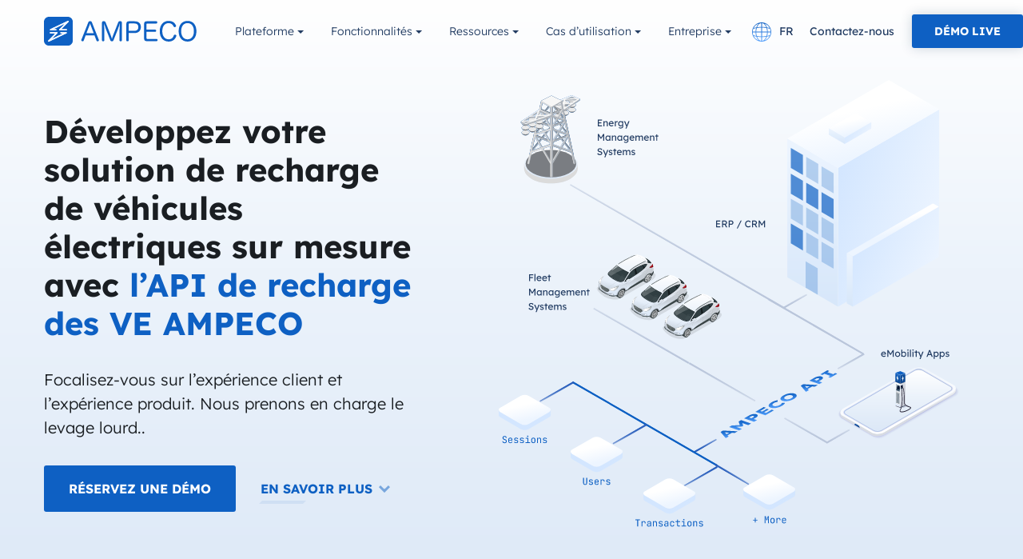

--- FILE ---
content_type: text/html; charset=UTF-8
request_url: https://www.ampeco.com/fr/api/
body_size: 32431
content:
<!doctype html>
<html class="no-js" lang="fr-FR" prefix="og: https://ogp.me/ns#" >
<head>
		<meta charset="UTF-8"/>
	<meta name="viewport" content="width=device-width, initial-scale=1.0"/>

	

	<script type='text/javascript'nitro-exclude>
			window.smartlook||(function(d) {
				var o=smartlook=function(){ o.api.push(arguments)},h=d.getElementsByTagName('head')[0];
				var c=d.createElement('script');o.api=new Array();c.async=true;c.type='text/javascript';
				c.charset='utf-8';c.src='https://web-sdk.smartlook.com/recorder.js';h.appendChild(c);
			})(document);
		smartlook('init', '5a56e5dcbc3526fffa88da7cbedbcfc18a1e7159', { region: 'eu' });
	</script>

	<link rel="alternate" hreflang="en-gb" href="https://www.ampeco.com/public-api/" />
<link rel="alternate" hreflang="en-us" href="https://www.ampeco.com/us/public-api/" />
<link rel="alternate" hreflang="fr" href="https://www.ampeco.com/fr/api/" />
<link rel="alternate" hreflang="de" href="https://www.ampeco.com/de/api/" />
<link rel="alternate" hreflang="x-default" href="https://www.ampeco.com/public-api/" />

<!-- Optimisation des moteurs de recherche par Rank Math PRO - https://rankmath.com/ -->
<title>API - AMPECO</title>
<meta name="description" content="L&#039;API flexible et évolutive d&#039;AMPECO vous permet d&#039;intégrer les données essentielles relatives à la recharge des véhicules électriques dans vos systèmes"/>
<meta name="robots" content="follow, index, max-snippet:-1, max-video-preview:-1, max-image-preview:large"/>
<link rel="canonical" href="https://www.ampeco.com/fr/api/" />
<meta property="og:locale" content="fr_FR" />
<meta property="og:type" content="article" />
<meta property="og:title" content="API - AMPECO" />
<meta property="og:description" content="L&#039;API flexible et évolutive d&#039;AMPECO vous permet d&#039;intégrer les données essentielles relatives à la recharge des véhicules électriques dans vos systèmes" />
<meta property="og:url" content="https://www.ampeco.com/fr/api/" />
<meta property="og:site_name" content="AMPECO" />
<meta property="article:publisher" content="https://www.facebook.com/ampeco.com/" />
<meta property="og:updated_time" content="2023-10-12T09:51:23+00:00" />
<meta property="og:image" content="https://www.ampeco.com/content/uploads/2022/11/ev-charging-api-sharing-image.jpg" />
<meta property="og:image:secure_url" content="https://www.ampeco.com/content/uploads/2022/11/ev-charging-api-sharing-image.jpg" />
<meta property="og:image:width" content="1536" />
<meta property="og:image:height" content="864" />
<meta property="og:image:alt" content="api" />
<meta property="og:image:type" content="image/jpeg" />
<meta property="article:published_time" content="2021-07-29T13:47:25+00:00" />
<meta property="article:modified_time" content="2023-10-12T09:51:23+00:00" />
<meta name="twitter:card" content="summary_large_image" />
<meta name="twitter:title" content="API - AMPECO" />
<meta name="twitter:description" content="L&#039;API flexible et évolutive d&#039;AMPECO vous permet d&#039;intégrer les données essentielles relatives à la recharge des véhicules électriques dans vos systèmes" />
<meta name="twitter:site" content="@https://twitter.com/AmpecoGlobal" />
<meta name="twitter:creator" content="@https://twitter.com/AmpecoGlobal" />
<meta name="twitter:image" content="https://www.ampeco.com/content/uploads/2022/11/ev-charging-api-sharing-image.jpg" />
<meta name="twitter:label1" content="Temps de lecture" />
<meta name="twitter:data1" content="6 minutes" />
<script type="application/ld+json" class="rank-math-schema-pro">{"@context":"https://schema.org","@graph":[{"@type":"Place","@id":"https://www.ampeco.com/fr/#place/","address":{"@type":"PostalAddress","streetAddress":"2 Nikolay Haytov Str.","addressLocality":"Sofia","addressRegion":"Sofia","postalCode":"1113","addressCountry":"Bulgaria"}},{"@type":"Organization","@id":"https://www.ampeco.com/fr/#organization/","name":"AMPECO","url":"https://www.ampeco.com/","sameAs":["https://www.facebook.com/ampeco.com/","https://twitter.com/https://twitter.com/AmpecoGlobal"],"email":"info@ampeco.com","address":{"@type":"PostalAddress","streetAddress":"2 Nikolay Haytov Str.","addressLocality":"Sofia","addressRegion":"Sofia","postalCode":"1113","addressCountry":"Bulgaria"},"logo":{"@type":"ImageObject","@id":"https://www.ampeco.com/fr/#logo/","url":"https://www.ampeco.com/content/uploads/2020/06/ampeco-logo-blue.png","contentUrl":"https://www.ampeco.com/content/uploads/2020/06/ampeco-logo-blue.png","caption":"AMPECO","inLanguage":"fr-FR","width":"423","height":"80"},"contactPoint":[{"@type":"ContactPoint","telephone":"+359888410961","contactType":"sales"}],"location":{"@id":"https://www.ampeco.com/fr/#place/"}},{"@type":"WebSite","@id":"https://www.ampeco.com/fr/#website/","url":"https://www.ampeco.com/fr/","name":"AMPECO","publisher":{"@id":"https://www.ampeco.com/fr/#organization/"},"inLanguage":"fr-FR"},{"@type":"ImageObject","@id":"https://www.ampeco.com/content/uploads/2022/11/ev-charging-api-sharing-image.jpg","url":"https://www.ampeco.com/content/uploads/2022/11/ev-charging-api-sharing-image.jpg","width":"1536","height":"864","inLanguage":"fr-FR"},{"@type":"BreadcrumbList","@id":"https://www.ampeco.com/fr/api/#breadcrumb","itemListElement":[{"@type":"ListItem","position":"1","item":{"@id":"https://www.ampeco.com/fr/","name":"Page d\u2019accueil"}},{"@type":"ListItem","position":"2","item":{"@id":"https://www.ampeco.com/fr/api/","name":"API"}}]},{"@type":"WebPage","@id":"https://www.ampeco.com/fr/api/#webpage","url":"https://www.ampeco.com/fr/api/","name":"API - AMPECO","datePublished":"2021-07-29T13:47:25+00:00","dateModified":"2023-10-12T09:51:23+00:00","isPartOf":{"@id":"https://www.ampeco.com/fr/#website/"},"primaryImageOfPage":{"@id":"https://www.ampeco.com/content/uploads/2022/11/ev-charging-api-sharing-image.jpg"},"inLanguage":"fr-FR","breadcrumb":{"@id":"https://www.ampeco.com/fr/api/#breadcrumb"}},{"@type":"Person","@id":"https://www.ampeco.com/fr/author/vladislav-gerasimov/","name":"Vladislav Gerasimov","url":"https://www.ampeco.com/fr/author/vladislav-gerasimov/","image":{"@type":"ImageObject","@id":"https://secure.gravatar.com/avatar/7931f0195258a1fd7b36af7c4cf9a060?s=96&amp;d=mm&amp;r=g","url":"https://secure.gravatar.com/avatar/7931f0195258a1fd7b36af7c4cf9a060?s=96&amp;d=mm&amp;r=g","caption":"Vladislav Gerasimov","inLanguage":"fr-FR"},"worksFor":{"@id":"https://www.ampeco.com/fr/#organization/"}},{"@type":"Article","headline":"API - AMPECO","keywords":"api","datePublished":"2021-07-29T13:47:25+00:00","dateModified":"2023-10-12T09:51:23+00:00","author":{"@id":"https://www.ampeco.com/fr/author/vladislav-gerasimov/","name":"Vladislav Gerasimov"},"publisher":{"@id":"https://www.ampeco.com/fr/#organization/"},"description":"L&#039;API flexible et \u00e9volutive d&#039;AMPECO vous permet d&#039;int\u00e9grer les donn\u00e9es essentielles relatives \u00e0 la recharge des v\u00e9hicules \u00e9lectriques dans vos syst\u00e8mes","name":"API - AMPECO","subjectOf":[{"@type":"FAQPage","mainEntity":[{"@type":"Question","url":"https://www.ampeco.com/fr/api/#faq-question-1661947214412","name":"Puis-je int\u00e9grer ma propre application mobile ou mon propre portail web \u00e0 votre plateforme de gestion de la recharge des v\u00e9hicules \u00e9lectriques ?","acceptedAnswer":{"@type":"Answer","text":"Oui, vous pouvez le faire. Vous avez la possibilit\u00e9 d'utiliser vos propres solutions, m\u00eame si AMPECO fournit une application mobile et un portail web faisant partie int\u00e9grante d'un large ensemble de fonctionnalit\u00e9s int\u00e9gr\u00e9es. Par le biais de notre API de recharge de v\u00e9hicules \u00e9lectriques flexible, vous \u00eates en mesure de cr\u00e9er ou d'int\u00e9grer votre propre interface client qui r\u00e9pond \u00e0 vos exigences sp\u00e9cifiques."}},{"@type":"Question","url":"https://www.ampeco.com/fr/api/#faq-question-1661947225498","name":"Puis-je accorder \u00e0 mes partenaires le droit d'acc\u00e8s \u00e0 l'API AMPECO ?","acceptedAnswer":{"@type":"Answer","text":"Bien \u00e9videmment, vous pouvez le faire. De la m\u00eame mani\u00e8re que vous pouvez accorder \u00e0 vos partenaires (h\u00e9bergeurs de sites, flottes, sous-op\u00e9rateurs et autres clients B2B) le droit d'acc\u00e9der \u00e0 notre plateforme, vous pouvez \u00e9galement les autoriser \u00e0 acc\u00e9der \u00e0 notre API de recharge des v\u00e9hicules \u00e9lectriques. Cela facilite l'int\u00e9gration des services de recharge des v\u00e9hicules \u00e9lectriques dans leur activit\u00e9."}},{"@type":"Question","url":"https://www.ampeco.com/fr/api/#faq-question-1661947231137","name":"Puis-je d\u00e9velopper des fonctionnalit\u00e9s en plus de celles qui sont pr\u00eates \u00e0 l'emploi ?","acceptedAnswer":{"@type":"Answer","text":"C'est le plus grand avantage de l'utilisation de l'API AMPECO. Dans tous les cas, vous \u00eates libre de d\u00e9velopper vos propres solutions personnalis\u00e9es au-del\u00e0 de notre socle de base. Par cons\u00e9quent, vous disposerez toujours d'un avantage concurrentiel."}}]}],"@id":"https://www.ampeco.com/fr/api/#richSnippet","isPartOf":{"@id":"https://www.ampeco.com/fr/api/#webpage"},"image":{"@id":"https://www.ampeco.com/content/uploads/2022/11/ev-charging-api-sharing-image.jpg"},"inLanguage":"fr-FR","mainEntityOfPage":{"@id":"https://www.ampeco.com/fr/api/#webpage"}}]}</script>
<!-- /Extension Rank Math WordPress SEO -->

<link rel='dns-prefetch' href='//www.ampeco.com' />
<link rel='dns-prefetch' href='//www.googletagmanager.com' />
<link rel='stylesheet' id='wp-block-library-css' href='https://www.ampeco.com/app/wp-includes/css/dist/block-library/style.min.css?ver=6.5.7' type='text/css' media='all' />
<style id='rank-math-toc-block-style-inline-css' type='text/css'>
.wp-block-rank-math-toc-block nav ol{counter-reset:item}.wp-block-rank-math-toc-block nav ol li{display:block}.wp-block-rank-math-toc-block nav ol li:before{content:counters(item, ".") ". ";counter-increment:item}

</style>
<style id='classic-theme-styles-inline-css' type='text/css'>
/*! This file is auto-generated */
.wp-block-button__link{color:#fff;background-color:#32373c;border-radius:9999px;box-shadow:none;text-decoration:none;padding:calc(.667em + 2px) calc(1.333em + 2px);font-size:1.125em}.wp-block-file__button{background:#32373c;color:#fff;text-decoration:none}
</style>
<style id='global-styles-inline-css' type='text/css'>
body{--wp--preset--color--black: #000000;--wp--preset--color--cyan-bluish-gray: #abb8c3;--wp--preset--color--white: #fff;--wp--preset--color--pale-pink: #f78da7;--wp--preset--color--vivid-red: #cf2e2e;--wp--preset--color--luminous-vivid-orange: #ff6900;--wp--preset--color--luminous-vivid-amber: #fcb900;--wp--preset--color--light-green-cyan: #7bdcb5;--wp--preset--color--vivid-green-cyan: #00d084;--wp--preset--color--pale-cyan-blue: #8ed1fc;--wp--preset--color--vivid-cyan-blue: #0693e3;--wp--preset--color--vivid-purple: #9b51e0;--wp--preset--color--bluenew: #0E60C3;--wp--preset--color--darkbluenew: #233D63;--wp--preset--color--blacknew: #1A1E22;--wp--preset--color--lightbluebg: #F6F9FF;--wp--preset--color--lighestgray: #D8DCE3;--wp--preset--color--primary: #0e60c3;--wp--preset--color--secondary: #106FD0;--wp--preset--color--success: #233d63;--wp--preset--color--transparent: #00fff;--wp--preset--color--ruddyblue: #50A4FA;--wp--preset--gradient--vivid-cyan-blue-to-vivid-purple: linear-gradient(135deg,rgba(6,147,227,1) 0%,rgb(155,81,224) 100%);--wp--preset--gradient--light-green-cyan-to-vivid-green-cyan: linear-gradient(135deg,rgb(122,220,180) 0%,rgb(0,208,130) 100%);--wp--preset--gradient--luminous-vivid-amber-to-luminous-vivid-orange: linear-gradient(135deg,rgba(252,185,0,1) 0%,rgba(255,105,0,1) 100%);--wp--preset--gradient--luminous-vivid-orange-to-vivid-red: linear-gradient(135deg,rgba(255,105,0,1) 0%,rgb(207,46,46) 100%);--wp--preset--gradient--very-light-gray-to-cyan-bluish-gray: linear-gradient(135deg,rgb(238,238,238) 0%,rgb(169,184,195) 100%);--wp--preset--gradient--cool-to-warm-spectrum: linear-gradient(135deg,rgb(74,234,220) 0%,rgb(151,120,209) 20%,rgb(207,42,186) 40%,rgb(238,44,130) 60%,rgb(251,105,98) 80%,rgb(254,248,76) 100%);--wp--preset--gradient--blush-light-purple: linear-gradient(135deg,rgb(255,206,236) 0%,rgb(152,150,240) 100%);--wp--preset--gradient--blush-bordeaux: linear-gradient(135deg,rgb(254,205,165) 0%,rgb(254,45,45) 50%,rgb(107,0,62) 100%);--wp--preset--gradient--luminous-dusk: linear-gradient(135deg,rgb(255,203,112) 0%,rgb(199,81,192) 50%,rgb(65,88,208) 100%);--wp--preset--gradient--pale-ocean: linear-gradient(135deg,rgb(255,245,203) 0%,rgb(182,227,212) 50%,rgb(51,167,181) 100%);--wp--preset--gradient--electric-grass: linear-gradient(135deg,rgb(202,248,128) 0%,rgb(113,206,126) 100%);--wp--preset--gradient--midnight: linear-gradient(135deg,rgb(2,3,129) 0%,rgb(40,116,252) 100%);--wp--preset--gradient--dark-gradient: linear-gradient(180deg, #0E60C3 0%, #0D478D 100%);--wp--preset--gradient--light-gradient: linear-gradient(180deg, #FFFFFF 0%, #ECF3FB 43%, #DCE8F7 100%);--wp--preset--font-size--small: 13px;--wp--preset--font-size--medium: 20px;--wp--preset--font-size--large: 36px;--wp--preset--font-size--x-large: 42px;--wp--preset--font-size--s: 14px;--wp--preset--font-size--d: 16px;--wp--preset--font-size--m: 20px;--wp--preset--font-size--l: 24px;--wp--preset--font-size--xl: 32px;--wp--preset--font-size--xxl: 40px;--wp--preset--spacing--20: 0.44rem;--wp--preset--spacing--30: 0.67rem;--wp--preset--spacing--40: 1rem;--wp--preset--spacing--50: 1.5rem;--wp--preset--spacing--60: 2.25rem;--wp--preset--spacing--70: 3.38rem;--wp--preset--spacing--80: 5.06rem;--wp--preset--shadow--natural: 6px 6px 9px rgba(0, 0, 0, 0.2);--wp--preset--shadow--deep: 12px 12px 50px rgba(0, 0, 0, 0.4);--wp--preset--shadow--sharp: 6px 6px 0px rgba(0, 0, 0, 0.2);--wp--preset--shadow--outlined: 6px 6px 0px -3px rgba(255, 255, 255, 1), 6px 6px rgba(0, 0, 0, 1);--wp--preset--shadow--crisp: 6px 6px 0px rgba(0, 0, 0, 1);}:where(.is-layout-flex){gap: 0.5em;}:where(.is-layout-grid){gap: 0.5em;}body .is-layout-flex{display: flex;}body .is-layout-flex{flex-wrap: wrap;align-items: center;}body .is-layout-flex > *{margin: 0;}body .is-layout-grid{display: grid;}body .is-layout-grid > *{margin: 0;}:where(.wp-block-columns.is-layout-flex){gap: 2em;}:where(.wp-block-columns.is-layout-grid){gap: 2em;}:where(.wp-block-post-template.is-layout-flex){gap: 1.25em;}:where(.wp-block-post-template.is-layout-grid){gap: 1.25em;}.has-black-color{color: var(--wp--preset--color--black) !important;}.has-cyan-bluish-gray-color{color: var(--wp--preset--color--cyan-bluish-gray) !important;}.has-white-color{color: var(--wp--preset--color--white) !important;}.has-pale-pink-color{color: var(--wp--preset--color--pale-pink) !important;}.has-vivid-red-color{color: var(--wp--preset--color--vivid-red) !important;}.has-luminous-vivid-orange-color{color: var(--wp--preset--color--luminous-vivid-orange) !important;}.has-luminous-vivid-amber-color{color: var(--wp--preset--color--luminous-vivid-amber) !important;}.has-light-green-cyan-color{color: var(--wp--preset--color--light-green-cyan) !important;}.has-vivid-green-cyan-color{color: var(--wp--preset--color--vivid-green-cyan) !important;}.has-pale-cyan-blue-color{color: var(--wp--preset--color--pale-cyan-blue) !important;}.has-vivid-cyan-blue-color{color: var(--wp--preset--color--vivid-cyan-blue) !important;}.has-vivid-purple-color{color: var(--wp--preset--color--vivid-purple) !important;}.has-black-background-color{background-color: var(--wp--preset--color--black) !important;}.has-cyan-bluish-gray-background-color{background-color: var(--wp--preset--color--cyan-bluish-gray) !important;}.has-white-background-color{background-color: var(--wp--preset--color--white) !important;}.has-pale-pink-background-color{background-color: var(--wp--preset--color--pale-pink) !important;}.has-vivid-red-background-color{background-color: var(--wp--preset--color--vivid-red) !important;}.has-luminous-vivid-orange-background-color{background-color: var(--wp--preset--color--luminous-vivid-orange) !important;}.has-luminous-vivid-amber-background-color{background-color: var(--wp--preset--color--luminous-vivid-amber) !important;}.has-light-green-cyan-background-color{background-color: var(--wp--preset--color--light-green-cyan) !important;}.has-vivid-green-cyan-background-color{background-color: var(--wp--preset--color--vivid-green-cyan) !important;}.has-pale-cyan-blue-background-color{background-color: var(--wp--preset--color--pale-cyan-blue) !important;}.has-vivid-cyan-blue-background-color{background-color: var(--wp--preset--color--vivid-cyan-blue) !important;}.has-vivid-purple-background-color{background-color: var(--wp--preset--color--vivid-purple) !important;}.has-black-border-color{border-color: var(--wp--preset--color--black) !important;}.has-cyan-bluish-gray-border-color{border-color: var(--wp--preset--color--cyan-bluish-gray) !important;}.has-white-border-color{border-color: var(--wp--preset--color--white) !important;}.has-pale-pink-border-color{border-color: var(--wp--preset--color--pale-pink) !important;}.has-vivid-red-border-color{border-color: var(--wp--preset--color--vivid-red) !important;}.has-luminous-vivid-orange-border-color{border-color: var(--wp--preset--color--luminous-vivid-orange) !important;}.has-luminous-vivid-amber-border-color{border-color: var(--wp--preset--color--luminous-vivid-amber) !important;}.has-light-green-cyan-border-color{border-color: var(--wp--preset--color--light-green-cyan) !important;}.has-vivid-green-cyan-border-color{border-color: var(--wp--preset--color--vivid-green-cyan) !important;}.has-pale-cyan-blue-border-color{border-color: var(--wp--preset--color--pale-cyan-blue) !important;}.has-vivid-cyan-blue-border-color{border-color: var(--wp--preset--color--vivid-cyan-blue) !important;}.has-vivid-purple-border-color{border-color: var(--wp--preset--color--vivid-purple) !important;}.has-vivid-cyan-blue-to-vivid-purple-gradient-background{background: var(--wp--preset--gradient--vivid-cyan-blue-to-vivid-purple) !important;}.has-light-green-cyan-to-vivid-green-cyan-gradient-background{background: var(--wp--preset--gradient--light-green-cyan-to-vivid-green-cyan) !important;}.has-luminous-vivid-amber-to-luminous-vivid-orange-gradient-background{background: var(--wp--preset--gradient--luminous-vivid-amber-to-luminous-vivid-orange) !important;}.has-luminous-vivid-orange-to-vivid-red-gradient-background{background: var(--wp--preset--gradient--luminous-vivid-orange-to-vivid-red) !important;}.has-very-light-gray-to-cyan-bluish-gray-gradient-background{background: var(--wp--preset--gradient--very-light-gray-to-cyan-bluish-gray) !important;}.has-cool-to-warm-spectrum-gradient-background{background: var(--wp--preset--gradient--cool-to-warm-spectrum) !important;}.has-blush-light-purple-gradient-background{background: var(--wp--preset--gradient--blush-light-purple) !important;}.has-blush-bordeaux-gradient-background{background: var(--wp--preset--gradient--blush-bordeaux) !important;}.has-luminous-dusk-gradient-background{background: var(--wp--preset--gradient--luminous-dusk) !important;}.has-pale-ocean-gradient-background{background: var(--wp--preset--gradient--pale-ocean) !important;}.has-electric-grass-gradient-background{background: var(--wp--preset--gradient--electric-grass) !important;}.has-midnight-gradient-background{background: var(--wp--preset--gradient--midnight) !important;}.has-small-font-size{font-size: var(--wp--preset--font-size--small) !important;}.has-medium-font-size{font-size: var(--wp--preset--font-size--medium) !important;}.has-large-font-size{font-size: var(--wp--preset--font-size--large) !important;}.has-x-large-font-size{font-size: var(--wp--preset--font-size--x-large) !important;}
.wp-block-navigation a:where(:not(.wp-element-button)){color: inherit;}
:where(.wp-block-post-template.is-layout-flex){gap: 1.25em;}:where(.wp-block-post-template.is-layout-grid){gap: 1.25em;}
:where(.wp-block-columns.is-layout-flex){gap: 2em;}:where(.wp-block-columns.is-layout-grid){gap: 2em;}
.wp-block-pullquote{font-size: 1.5em;line-height: 1.6;}
</style>
<link rel='stylesheet' id='wpml-blocks-css' href='https://www.ampeco.com/content/plugins/sitepress-multilingual-cms/dist/css/blocks/styles.css?ver=4.6.9' type='text/css' media='all' />
<link rel='stylesheet' id='wpml-legacy-horizontal-list-0-css' href='https://www.ampeco.com/content/plugins/sitepress-multilingual-cms/templates/language-switchers/legacy-list-horizontal/style.min.css?ver=1' type='text/css' media='all' />
<link rel='stylesheet' id='main-stylesheet-css' href='https://www.ampeco.com/content/themes/ampeco/dist/assets/css/app.css?ver=1765890668' type='text/css' media='all' />
<link rel='stylesheet' id='cookie-law-info-css' href='https://www.ampeco.com/content/plugins/webtoffee-gdpr-cookie-consent/public/css/cookie-law-info-public.css?ver=2.6.6' type='text/css' media='all' />
<link rel='stylesheet' id='cookie-law-info-gdpr-css' href='https://www.ampeco.com/content/plugins/webtoffee-gdpr-cookie-consent/public/css/cookie-law-info-gdpr.css?ver=2.6.6' type='text/css' media='all' />
<style id='cookie-law-info-gdpr-inline-css' type='text/css'>
.cli-modal-content, .cli-tab-content { background-color: #ffffff; }.cli-privacy-content-text, .cli-modal .cli-modal-dialog, .cli-tab-container p, a.cli-privacy-readmore { color: #000000; }.cli-tab-header { background-color: #f2f2f2; }.cli-tab-header, .cli-tab-header a.cli-nav-link,span.cli-necessary-caption,.cli-switch .cli-slider:after { color: #000000; }.cli-switch .cli-slider:before { background-color: #ffffff; }.cli-switch input:checked + .cli-slider:before { background-color: #ffffff; }.cli-switch .cli-slider { background-color: #e3e1e8; }.cli-switch input:checked + .cli-slider { background-color: #28a745; }.cli-modal-close svg { fill: #000000; }.cli-tab-footer .wt-cli-privacy-accept-all-btn { background-color: #00acad; color: #ffffff}.cli-tab-footer .wt-cli-privacy-accept-btn { background-color: #00acad; color: #ffffff}.cli-tab-header a:before{ border-right: 1px solid #000000; border-bottom: 1px solid #000000; }
</style>
<link rel='stylesheet' id='kadence_share_css-css' href='https://www.ampeco.com/content/plugins/kadence-simple-share/assets/css/kt-social.css?ver=1.2.13' type='text/css' media='all' />
<link rel='stylesheet' id='kadence-blocks-spacer-css' href='https://www.ampeco.com/content/plugins/kadence-blocks/dist/style-blocks-spacer.css?ver=3.2.30' type='text/css' media='all' />
<link rel='stylesheet' id='kadence-blocks-tabs-css' href='https://www.ampeco.com/content/plugins/kadence-blocks/dist/style-blocks-tabs.css?ver=3.2.30' type='text/css' media='all' />
<link rel='stylesheet' id='kadence-blocks-rowlayout-css' href='https://www.ampeco.com/content/plugins/kadence-blocks/dist/style-blocks-rowlayout.css?ver=3.2.30' type='text/css' media='all' />
<link rel='stylesheet' id='kadence-blocks-column-css' href='https://www.ampeco.com/content/plugins/kadence-blocks/dist/style-blocks-column.css?ver=3.2.30' type='text/css' media='all' />
<style id='kadence-blocks-global-variables-inline-css' type='text/css'>
:root {--global-kb-font-size-sm:clamp(0.8rem, 0.73rem + 0.217vw, 0.9rem);--global-kb-font-size-md:clamp(1.1rem, 0.995rem + 0.326vw, 1.25rem);--global-kb-font-size-lg:clamp(1.75rem, 1.576rem + 0.543vw, 2rem);--global-kb-font-size-xl:clamp(2.25rem, 1.728rem + 1.63vw, 3rem);--global-kb-font-size-xxl:clamp(2.5rem, 1.456rem + 3.26vw, 4rem);--global-kb-font-size-xxxl:clamp(2.75rem, 0.489rem + 7.065vw, 6rem);}:root {--global-palette1: #3182CE;--global-palette2: #2B6CB0;--global-palette3: #1A202C;--global-palette4: #2D3748;--global-palette5: #4A5568;--global-palette6: #718096;--global-palette7: #EDF2F7;--global-palette8: #F7FAFC;--global-palette9: #ffffff;}
</style>
<style id='kadence_blocks_css-inline-css' type='text/css'>
.wp-block-kadence-spacer.kt-block-spacer-3923_e8b528-2f .kt-divider{width:80%;}.kt-tabs-id3923_b1dac5-b6 > .kt-tabs-content-wrap > .wp-block-kadence-tab{border-top:1px solid #dee2e6;border-right:1px solid #dee2e6;border-bottom:1px solid #dee2e6;border-left:1px solid #dee2e6;padding-top:20px;padding-right:20px;padding-bottom:20px;padding-left:20px;}.wp-block-kadence-tabs .kt-tabs-id3923_b1dac5-b6 > .kt-tabs-title-list li.kt-tab-title-active .kt-tab-title, .wp-block-kadence-tabs .kt-tabs-id3923_b1dac5-b6 > .kt-tabs-content-wrap > .kt-tabs-accordion-title.kt-tab-title-active .kt-tab-title{background:#ffffff;}@media all and (max-width: 1024px){.kt-tabs-id3923_b1dac5-b6 > .kt-tabs-content-wrap > .wp-block-kadence-tab{border-top:1px solid #dee2e6;border-right:1px solid #dee2e6;border-bottom:1px solid #dee2e6;border-left:1px solid #dee2e6;}}@media all and (max-width: 767px){.kt-tabs-id3923_b1dac5-b6 > .kt-tabs-content-wrap > .wp-block-kadence-tab{border-top:1px solid #dee2e6;border-right:1px solid #dee2e6;border-bottom:1px solid #dee2e6;border-left:1px solid #dee2e6;}}.kb-row-layout-id3923_52ea6b-47 > .kt-row-column-wrap{padding-top:var( --global-kb-row-default-top, var(--global-kb-spacing-sm, 1.5rem) );padding-bottom:var( --global-kb-row-default-bottom, var(--global-kb-spacing-sm, 1.5rem) );grid-template-columns:repeat(2, minmax(0, 1fr));}@media all and (max-width: 767px){.kb-row-layout-id3923_52ea6b-47 > .kt-row-column-wrap{grid-template-columns:minmax(0, 1fr);}}.kadence-column3923_4dc6b4-61 > .kt-inside-inner-col{column-gap:var(--global-kb-gap-sm, 1rem);}.kadence-column3923_4dc6b4-61 > .kt-inside-inner-col{flex-direction:column;}.kadence-column3923_4dc6b4-61 > .kt-inside-inner-col > .aligncenter{width:100%;}@media all and (max-width: 1024px){.kadence-column3923_4dc6b4-61 > .kt-inside-inner-col{flex-direction:column;}}@media all and (max-width: 767px){.kadence-column3923_4dc6b4-61 > .kt-inside-inner-col{flex-direction:column;}}.kadence-column3923_4196d6-d7 > .kt-inside-inner-col{column-gap:var(--global-kb-gap-sm, 1rem);}.kadence-column3923_4196d6-d7 > .kt-inside-inner-col{flex-direction:column;}.kadence-column3923_4196d6-d7 > .kt-inside-inner-col > .aligncenter{width:100%;}@media all and (max-width: 1024px){.kadence-column3923_4196d6-d7 > .kt-inside-inner-col{flex-direction:column;}}@media all and (max-width: 767px){.kadence-column3923_4196d6-d7 > .kt-inside-inner-col{flex-direction:column;}}.kb-row-layout-id3923_526405-d8 > .kt-row-column-wrap{padding-top:var( --global-kb-row-default-top, var(--global-kb-spacing-sm, 1.5rem) );padding-bottom:var( --global-kb-row-default-bottom, var(--global-kb-spacing-sm, 1.5rem) );grid-template-columns:repeat(2, minmax(0, 1fr));}@media all and (max-width: 767px){.kb-row-layout-id3923_526405-d8 > .kt-row-column-wrap{grid-template-columns:minmax(0, 1fr);}}.kadence-column3923_4fb60c-d8 > .kt-inside-inner-col{column-gap:var(--global-kb-gap-sm, 1rem);}.kadence-column3923_4fb60c-d8 > .kt-inside-inner-col{flex-direction:column;}.kadence-column3923_4fb60c-d8 > .kt-inside-inner-col > .aligncenter{width:100%;}@media all and (max-width: 1024px){.kadence-column3923_4fb60c-d8 > .kt-inside-inner-col{flex-direction:column;}}@media all and (max-width: 767px){.kadence-column3923_4fb60c-d8 > .kt-inside-inner-col{flex-direction:column;}}.kadence-column3923_9ffbf5-b9 > .kt-inside-inner-col{column-gap:var(--global-kb-gap-sm, 1rem);}.kadence-column3923_9ffbf5-b9 > .kt-inside-inner-col{flex-direction:column;}.kadence-column3923_9ffbf5-b9 > .kt-inside-inner-col > .aligncenter{width:100%;}@media all and (max-width: 1024px){.kadence-column3923_9ffbf5-b9 > .kt-inside-inner-col{flex-direction:column;}}@media all and (max-width: 767px){.kadence-column3923_9ffbf5-b9 > .kt-inside-inner-col{flex-direction:column;}}.kb-row-layout-id3923_63433d-30 > .kt-row-column-wrap{padding-top:var( --global-kb-row-default-top, var(--global-kb-spacing-sm, 1.5rem) );padding-bottom:var( --global-kb-row-default-bottom, var(--global-kb-spacing-sm, 1.5rem) );grid-template-columns:repeat(2, minmax(0, 1fr));}@media all and (max-width: 767px){.kb-row-layout-id3923_63433d-30 > .kt-row-column-wrap{grid-template-columns:minmax(0, 1fr);}}.kadence-column3923_43c9aa-2d > .kt-inside-inner-col{column-gap:var(--global-kb-gap-sm, 1rem);}.kadence-column3923_43c9aa-2d > .kt-inside-inner-col{flex-direction:column;}.kadence-column3923_43c9aa-2d > .kt-inside-inner-col > .aligncenter{width:100%;}@media all and (max-width: 1024px){.kadence-column3923_43c9aa-2d > .kt-inside-inner-col{flex-direction:column;}}@media all and (max-width: 767px){.kadence-column3923_43c9aa-2d > .kt-inside-inner-col{flex-direction:column;}}.kadence-column3923_f070c7-82 > .kt-inside-inner-col{column-gap:var(--global-kb-gap-sm, 1rem);}.kadence-column3923_f070c7-82 > .kt-inside-inner-col{flex-direction:column;}.kadence-column3923_f070c7-82 > .kt-inside-inner-col > .aligncenter{width:100%;}@media all and (max-width: 1024px){.kadence-column3923_f070c7-82 > .kt-inside-inner-col{flex-direction:column;}}@media all and (max-width: 767px){.kadence-column3923_f070c7-82 > .kt-inside-inner-col{flex-direction:column;}}.kb-row-layout-id3923_8117aa-bd > .kt-row-column-wrap{padding-top:var( --global-kb-row-default-top, var(--global-kb-spacing-sm, 1.5rem) );padding-bottom:var( --global-kb-row-default-bottom, var(--global-kb-spacing-sm, 1.5rem) );grid-template-columns:repeat(2, minmax(0, 1fr));}@media all and (max-width: 767px){.kb-row-layout-id3923_8117aa-bd > .kt-row-column-wrap{grid-template-columns:minmax(0, 1fr);}}.kadence-column3923_c9e558-a4 > .kt-inside-inner-col{column-gap:var(--global-kb-gap-sm, 1rem);}.kadence-column3923_c9e558-a4 > .kt-inside-inner-col{flex-direction:column;}.kadence-column3923_c9e558-a4 > .kt-inside-inner-col > .aligncenter{width:100%;}@media all and (max-width: 1024px){.kadence-column3923_c9e558-a4 > .kt-inside-inner-col{flex-direction:column;}}@media all and (max-width: 767px){.kadence-column3923_c9e558-a4 > .kt-inside-inner-col{flex-direction:column;}}.kadence-column3923_100809-1d > .kt-inside-inner-col{column-gap:var(--global-kb-gap-sm, 1rem);}.kadence-column3923_100809-1d > .kt-inside-inner-col{flex-direction:column;}.kadence-column3923_100809-1d > .kt-inside-inner-col > .aligncenter{width:100%;}@media all and (max-width: 1024px){.kadence-column3923_100809-1d > .kt-inside-inner-col{flex-direction:column;}}@media all and (max-width: 767px){.kadence-column3923_100809-1d > .kt-inside-inner-col{flex-direction:column;}}.kb-row-layout-id3923_19f17b-b6 > .kt-row-column-wrap{padding-top:var( --global-kb-row-default-top, var(--global-kb-spacing-sm, 1.5rem) );padding-bottom:var( --global-kb-row-default-bottom, var(--global-kb-spacing-sm, 1.5rem) );grid-template-columns:repeat(2, minmax(0, 1fr));}@media all and (max-width: 767px){.kb-row-layout-id3923_19f17b-b6 > .kt-row-column-wrap{grid-template-columns:minmax(0, 1fr);}}.kadence-column3923_a1b259-27 > .kt-inside-inner-col{column-gap:var(--global-kb-gap-sm, 1rem);}.kadence-column3923_a1b259-27 > .kt-inside-inner-col{flex-direction:column;}.kadence-column3923_a1b259-27 > .kt-inside-inner-col > .aligncenter{width:100%;}@media all and (max-width: 1024px){.kadence-column3923_a1b259-27 > .kt-inside-inner-col{flex-direction:column;}}@media all and (max-width: 767px){.kadence-column3923_a1b259-27 > .kt-inside-inner-col{flex-direction:column;}}.kadence-column3923_e3aa17-8e > .kt-inside-inner-col{column-gap:var(--global-kb-gap-sm, 1rem);}.kadence-column3923_e3aa17-8e > .kt-inside-inner-col{flex-direction:column;}.kadence-column3923_e3aa17-8e > .kt-inside-inner-col > .aligncenter{width:100%;}@media all and (max-width: 1024px){.kadence-column3923_e3aa17-8e > .kt-inside-inner-col{flex-direction:column;}}@media all and (max-width: 767px){.kadence-column3923_e3aa17-8e > .kt-inside-inner-col{flex-direction:column;}}.kb-row-layout-id3923_107f74-d1 > .kt-row-column-wrap{padding-top:var( --global-kb-row-default-top, var(--global-kb-spacing-sm, 1.5rem) );padding-bottom:var( --global-kb-row-default-bottom, var(--global-kb-spacing-sm, 1.5rem) );grid-template-columns:repeat(2, minmax(0, 1fr));}@media all and (max-width: 767px){.kb-row-layout-id3923_107f74-d1 > .kt-row-column-wrap{grid-template-columns:minmax(0, 1fr);}}.kadence-column3923_81d9c7-bd > .kt-inside-inner-col{column-gap:var(--global-kb-gap-sm, 1rem);}.kadence-column3923_81d9c7-bd > .kt-inside-inner-col{flex-direction:column;}.kadence-column3923_81d9c7-bd > .kt-inside-inner-col > .aligncenter{width:100%;}@media all and (max-width: 1024px){.kadence-column3923_81d9c7-bd > .kt-inside-inner-col{flex-direction:column;}}@media all and (max-width: 767px){.kadence-column3923_81d9c7-bd > .kt-inside-inner-col{flex-direction:column;}}.kadence-column3923_a3fa98-d1 > .kt-inside-inner-col{column-gap:var(--global-kb-gap-sm, 1rem);}.kadence-column3923_a3fa98-d1 > .kt-inside-inner-col{flex-direction:column;}.kadence-column3923_a3fa98-d1 > .kt-inside-inner-col > .aligncenter{width:100%;}@media all and (max-width: 1024px){.kadence-column3923_a3fa98-d1 > .kt-inside-inner-col{flex-direction:column;}}@media all and (max-width: 767px){.kadence-column3923_a3fa98-d1 > .kt-inside-inner-col{flex-direction:column;}}.kb-row-layout-id3923_21c875-dc > .kt-row-column-wrap{column-gap:var(--global-kb-gap-lg, 4rem);padding-top:var( --global-kb-row-default-top, var(--global-kb-spacing-sm, 1.5rem) );padding-bottom:var( --global-kb-row-default-bottom, var(--global-kb-spacing-sm, 1.5rem) );grid-template-columns:repeat(4, minmax(0, 1fr));}@media all and (max-width: 767px){.kb-row-layout-id3923_21c875-dc > .kt-row-column-wrap{grid-template-columns:minmax(0, 1fr);}}.kadence-column3923_6ea173-7f > .kt-inside-inner-col{column-gap:var(--global-kb-gap-sm, 1rem);}.kadence-column3923_6ea173-7f > .kt-inside-inner-col{flex-direction:column;}.kadence-column3923_6ea173-7f > .kt-inside-inner-col > .aligncenter{width:100%;}@media all and (max-width: 1024px){.kadence-column3923_6ea173-7f > .kt-inside-inner-col{flex-direction:column;}}@media all and (max-width: 767px){.kadence-column3923_6ea173-7f > .kt-inside-inner-col{flex-direction:column;}}.kadence-column3923_4cc047-2e > .kt-inside-inner-col{column-gap:var(--global-kb-gap-sm, 1rem);}.kadence-column3923_4cc047-2e > .kt-inside-inner-col{flex-direction:column;}.kadence-column3923_4cc047-2e > .kt-inside-inner-col > .aligncenter{width:100%;}@media all and (max-width: 1024px){.kadence-column3923_4cc047-2e > .kt-inside-inner-col{flex-direction:column;}}@media all and (max-width: 767px){.kadence-column3923_4cc047-2e > .kt-inside-inner-col{flex-direction:column;}}.kadence-column3923_f64790-ea > .kt-inside-inner-col{column-gap:var(--global-kb-gap-sm, 1rem);}.kadence-column3923_f64790-ea > .kt-inside-inner-col{flex-direction:column;}.kadence-column3923_f64790-ea > .kt-inside-inner-col > .aligncenter{width:100%;}@media all and (max-width: 1024px){.kadence-column3923_f64790-ea > .kt-inside-inner-col{flex-direction:column;}}@media all and (max-width: 767px){.kadence-column3923_f64790-ea > .kt-inside-inner-col{flex-direction:column;}}.kadence-column3923_d8205a-b9 > .kt-inside-inner-col{column-gap:var(--global-kb-gap-sm, 1rem);}.kadence-column3923_d8205a-b9 > .kt-inside-inner-col{flex-direction:column;}.kadence-column3923_d8205a-b9 > .kt-inside-inner-col > .aligncenter{width:100%;}@media all and (max-width: 1024px){.kadence-column3923_d8205a-b9 > .kt-inside-inner-col{flex-direction:column;}}@media all and (max-width: 767px){.kadence-column3923_d8205a-b9 > .kt-inside-inner-col{flex-direction:column;}}.kt-tabs-id3923_a6ea91-8f > .kt-tabs-content-wrap > .wp-block-kadence-tab{border-top:1px solid #dee2e6;border-right:1px solid #dee2e6;border-bottom:1px solid #dee2e6;border-left:1px solid #dee2e6;padding-top:20px;padding-right:20px;padding-bottom:20px;padding-left:20px;}.wp-block-kadence-tabs .kt-tabs-id3923_a6ea91-8f > .kt-tabs-title-list li .kt-tab-title, .wp-block-kadence-tabs .kt-tabs-id3923_a6ea91-8f > .kt-tabs-content-wrap > .kt-tabs-accordion-title .kt-tab-title{color:#444444;}.wp-block-kadence-tabs .kt-tabs-id3923_a6ea91-8f > .kt-tabs-title-list li.kt-tab-title-active .kt-tab-title, .wp-block-kadence-tabs .kt-tabs-id3923_a6ea91-8f > .kt-tabs-content-wrap > .kt-tabs-accordion-title.kt-tab-title-active .kt-tab-title{background:#ffffff;}@media all and (max-width: 1024px){.kt-tabs-id3923_a6ea91-8f > .kt-tabs-content-wrap > .wp-block-kadence-tab{border-top:1px solid #dee2e6;border-right:1px solid #dee2e6;border-bottom:1px solid #dee2e6;border-left:1px solid #dee2e6;}}@media all and (max-width: 767px){.kt-tabs-id3923_a6ea91-8f > .kt-tabs-content-wrap > .wp-block-kadence-tab{border-top:1px solid #dee2e6;border-right:1px solid #dee2e6;border-bottom:1px solid #dee2e6;border-left:1px solid #dee2e6;}}.kb-row-layout-id3923_57875b-ee > .kt-row-column-wrap{padding-top:var( --global-kb-row-default-top, var(--global-kb-spacing-sm, 1.5rem) );padding-bottom:var( --global-kb-row-default-bottom, var(--global-kb-spacing-sm, 1.5rem) );grid-template-columns:minmax(0, calc(45% - ((var(--kb-default-row-gutter, var(--global-row-gutter-md, 2rem)) * 1 )/2))) minmax(0, calc(55% - ((var(--kb-default-row-gutter, var(--global-row-gutter-md, 2rem)) * 1 )/2)));}@media all and (max-width: 767px){.kb-row-layout-id3923_57875b-ee > .kt-row-column-wrap{grid-template-columns:minmax(0, 1fr);}}.kadence-column3923_6b0126-fc > .kt-inside-inner-col{display:flex;}.kadence-column3923_6b0126-fc > .kt-inside-inner-col{padding-right:40px;padding-left:40px;}.kadence-column3923_6b0126-fc > .kt-inside-inner-col{column-gap:var(--global-kb-gap-sm, 1rem);}.kadence-column3923_6b0126-fc > .kt-inside-inner-col{flex-direction:column;justify-content:center;}.kadence-column3923_6b0126-fc > .kt-inside-inner-col > .aligncenter{width:100%;}.kt-row-column-wrap > .kadence-column3923_6b0126-fc{align-self:center;}.kt-inner-column-height-full:not(.kt-has-1-columns) > .wp-block-kadence-column.kadence-column3923_6b0126-fc{align-self:auto;}.kt-inner-column-height-full:not(.kt-has-1-columns) > .wp-block-kadence-column.kadence-column3923_6b0126-fc > .kt-inside-inner-col{flex-direction:column;justify-content:center;}@media all and (max-width: 1024px){.kadence-column3923_6b0126-fc > .kt-inside-inner-col{flex-direction:column;}}@media all and (max-width: 767px){.kadence-column3923_6b0126-fc > .kt-inside-inner-col{flex-direction:column;}}.kadence-column3923_53b44d-0f > .kt-inside-inner-col{column-gap:var(--global-kb-gap-sm, 1rem);}.kadence-column3923_53b44d-0f > .kt-inside-inner-col{flex-direction:column;}.kadence-column3923_53b44d-0f > .kt-inside-inner-col > .aligncenter{width:100%;}@media all and (max-width: 1024px){.kadence-column3923_53b44d-0f > .kt-inside-inner-col{flex-direction:column;}}@media all and (max-width: 767px){.kadence-column3923_53b44d-0f > .kt-inside-inner-col{flex-direction:column;}}.kb-row-layout-id3923_8373a7-91 > .kt-row-column-wrap{padding-top:var( --global-kb-row-default-top, var(--global-kb-spacing-sm, 1.5rem) );padding-bottom:var( --global-kb-row-default-bottom, var(--global-kb-spacing-sm, 1.5rem) );grid-template-columns:minmax(0, calc(45% - ((var(--kb-default-row-gutter, var(--global-row-gutter-md, 2rem)) * 1 )/2))) minmax(0, calc(55% - ((var(--kb-default-row-gutter, var(--global-row-gutter-md, 2rem)) * 1 )/2)));}@media all and (max-width: 767px){.kb-row-layout-id3923_8373a7-91 > .kt-row-column-wrap{grid-template-columns:minmax(0, 1fr);}}.kadence-column3923_2f60a8-15 > .kt-inside-inner-col{display:flex;}.kadence-column3923_2f60a8-15 > .kt-inside-inner-col{padding-right:40px;padding-left:40px;}.kadence-column3923_2f60a8-15 > .kt-inside-inner-col{column-gap:var(--global-kb-gap-sm, 1rem);}.kadence-column3923_2f60a8-15 > .kt-inside-inner-col{flex-direction:column;justify-content:center;}.kadence-column3923_2f60a8-15 > .kt-inside-inner-col > .aligncenter{width:100%;}.kt-row-column-wrap > .kadence-column3923_2f60a8-15{align-self:center;}.kt-inner-column-height-full:not(.kt-has-1-columns) > .wp-block-kadence-column.kadence-column3923_2f60a8-15{align-self:auto;}.kt-inner-column-height-full:not(.kt-has-1-columns) > .wp-block-kadence-column.kadence-column3923_2f60a8-15 > .kt-inside-inner-col{flex-direction:column;justify-content:center;}@media all and (max-width: 1024px){.kadence-column3923_2f60a8-15 > .kt-inside-inner-col{flex-direction:column;}}@media all and (max-width: 767px){.kadence-column3923_2f60a8-15 > .kt-inside-inner-col{flex-direction:column;}}.kadence-column3923_f16b06-95 > .kt-inside-inner-col{column-gap:var(--global-kb-gap-sm, 1rem);}.kadence-column3923_f16b06-95 > .kt-inside-inner-col{flex-direction:column;}.kadence-column3923_f16b06-95 > .kt-inside-inner-col > .aligncenter{width:100%;}@media all and (max-width: 1024px){.kadence-column3923_f16b06-95 > .kt-inside-inner-col{flex-direction:column;}}@media all and (max-width: 767px){.kadence-column3923_f16b06-95 > .kt-inside-inner-col{flex-direction:column;}}.kb-row-layout-id3923_5156be-21 > .kt-row-column-wrap{padding-top:var( --global-kb-row-default-top, var(--global-kb-spacing-sm, 1.5rem) );padding-bottom:var( --global-kb-row-default-bottom, var(--global-kb-spacing-sm, 1.5rem) );grid-template-columns:minmax(0, calc(45% - ((var(--kb-default-row-gutter, var(--global-row-gutter-md, 2rem)) * 1 )/2))) minmax(0, calc(55% - ((var(--kb-default-row-gutter, var(--global-row-gutter-md, 2rem)) * 1 )/2)));}@media all and (max-width: 767px){.kb-row-layout-id3923_5156be-21 > .kt-row-column-wrap{grid-template-columns:minmax(0, 1fr);}}.kadence-column3923_81edbf-24 > .kt-inside-inner-col{display:flex;}.kadence-column3923_81edbf-24 > .kt-inside-inner-col{padding-right:40px;padding-left:40px;}.kadence-column3923_81edbf-24 > .kt-inside-inner-col{column-gap:var(--global-kb-gap-sm, 1rem);}.kadence-column3923_81edbf-24 > .kt-inside-inner-col{flex-direction:column;justify-content:center;}.kadence-column3923_81edbf-24 > .kt-inside-inner-col > .aligncenter{width:100%;}.kt-row-column-wrap > .kadence-column3923_81edbf-24{align-self:center;}.kt-inner-column-height-full:not(.kt-has-1-columns) > .wp-block-kadence-column.kadence-column3923_81edbf-24{align-self:auto;}.kt-inner-column-height-full:not(.kt-has-1-columns) > .wp-block-kadence-column.kadence-column3923_81edbf-24 > .kt-inside-inner-col{flex-direction:column;justify-content:center;}@media all and (max-width: 1024px){.kadence-column3923_81edbf-24 > .kt-inside-inner-col{flex-direction:column;}}@media all and (max-width: 767px){.kadence-column3923_81edbf-24 > .kt-inside-inner-col{flex-direction:column;}}.kadence-column3923_943340-85 > .kt-inside-inner-col{column-gap:var(--global-kb-gap-sm, 1rem);}.kadence-column3923_943340-85 > .kt-inside-inner-col{flex-direction:column;}.kadence-column3923_943340-85 > .kt-inside-inner-col > .aligncenter{width:100%;}@media all and (max-width: 1024px){.kadence-column3923_943340-85 > .kt-inside-inner-col{flex-direction:column;}}@media all and (max-width: 767px){.kadence-column3923_943340-85 > .kt-inside-inner-col{flex-direction:column;}}.kb-row-layout-id3923_ead7d3-37 > .kt-row-column-wrap{column-gap:var(--global-kb-gap-lg, 4rem);row-gap:80px;padding-top:var( --global-kb-row-default-top, var(--global-kb-spacing-sm, 1.5rem) );padding-bottom:var( --global-kb-row-default-bottom, var(--global-kb-spacing-sm, 1.5rem) );grid-template-columns:repeat(2, minmax(0, 1fr));}@media all and (max-width: 767px){.kb-row-layout-id3923_ead7d3-37 > .kt-row-column-wrap{grid-template-columns:minmax(0, 1fr);}}.kadence-column3923_a54e8d-12 > .kt-inside-inner-col{column-gap:var(--global-kb-gap-sm, 1rem);}.kadence-column3923_a54e8d-12 > .kt-inside-inner-col{flex-direction:column;}.kadence-column3923_a54e8d-12 > .kt-inside-inner-col > .aligncenter{width:100%;}@media all and (max-width: 1024px){.kadence-column3923_a54e8d-12 > .kt-inside-inner-col{flex-direction:column;}}@media all and (max-width: 767px){.kadence-column3923_a54e8d-12 > .kt-inside-inner-col{flex-direction:column;}}.wp-block-kadence-spacer.kt-block-spacer-3923_1fa540-bf .kt-block-spacer{height:40px;}.wp-block-kadence-spacer.kt-block-spacer-3923_1fa540-bf .kt-divider{width:80%;}.kadence-column3923_f6b6f7-d7 > .kt-inside-inner-col{column-gap:var(--global-kb-gap-sm, 1rem);}.kadence-column3923_f6b6f7-d7 > .kt-inside-inner-col{flex-direction:column;}.kadence-column3923_f6b6f7-d7 > .kt-inside-inner-col > .aligncenter{width:100%;}@media all and (max-width: 1024px){.kadence-column3923_f6b6f7-d7 > .kt-inside-inner-col{flex-direction:column;}}@media all and (max-width: 767px){.kadence-column3923_f6b6f7-d7 > .kt-inside-inner-col{flex-direction:column;}}.wp-block-kadence-spacer.kt-block-spacer-3923_569667-c1 .kt-block-spacer{height:40px;}.wp-block-kadence-spacer.kt-block-spacer-3923_569667-c1 .kt-divider{width:80%;}.kb-row-layout-id13490_d74607-28 > .kt-row-column-wrap{align-content:center;}:where(.kb-row-layout-id13490_d74607-28 > .kt-row-column-wrap) > .wp-block-kadence-column{justify-content:center;}.kb-row-layout-id13490_d74607-28 > .kt-row-column-wrap{padding-top:0px;padding-bottom:0px;grid-template-columns:repeat(2, minmax(0, 1fr));}@media all and (max-width: 767px){.kb-row-layout-id13490_d74607-28 > .kt-row-column-wrap{grid-template-columns:minmax(0, 1fr);}}.kadence-column13490_378112-29 > .kt-inside-inner-col{column-gap:var(--global-kb-gap-sm, 1rem);}.kadence-column13490_378112-29 > .kt-inside-inner-col{flex-direction:column;}.kadence-column13490_378112-29 > .kt-inside-inner-col > .aligncenter{width:100%;}@media all and (max-width: 1024px){.kadence-column13490_378112-29 > .kt-inside-inner-col{flex-direction:column;}}@media all and (max-width: 767px){.kadence-column13490_378112-29 > .kt-inside-inner-col{flex-direction:column;}}.kadence-column13490_1de280-22 > .kt-inside-inner-col{column-gap:var(--global-kb-gap-sm, 1rem);}.kadence-column13490_1de280-22 > .kt-inside-inner-col{flex-direction:column;}.kadence-column13490_1de280-22 > .kt-inside-inner-col > .aligncenter{width:100%;}@media all and (max-width: 1024px){.kadence-column13490_1de280-22 > .kt-inside-inner-col{flex-direction:column;}}@media all and (max-width: 767px){.kadence-column13490_1de280-22 > .kt-inside-inner-col{flex-direction:column;}}
</style>
<script type="text/javascript" src="https://www.ampeco.com/app/wp-includes/js/jquery/jquery.min.js?ver=3.7.1" id="jquery-core-js"></script>
<script type="text/javascript" src="https://www.ampeco.com/app/wp-includes/js/jquery/jquery-migrate.min.js?ver=3.4.1" id="jquery-migrate-js"></script>
<script type="text/javascript" id="wpml-cookie-js-extra">
/* <![CDATA[ */
var wpml_cookies = {"wp-wpml_current_language":{"value":"fr","expires":1,"path":"\/"}};
var wpml_cookies = {"wp-wpml_current_language":{"value":"fr","expires":1,"path":"\/"}};
/* ]]> */
</script>
<script type="text/javascript" src="https://www.ampeco.com/content/plugins/sitepress-multilingual-cms/res/js/cookies/language-cookie.js?ver=4.6.9" id="wpml-cookie-js" defer="defer" data-wp-strategy="defer"></script>
<script type="text/javascript" id="cookie-law-info-js-extra">
/* <![CDATA[ */
var Cli_Data = {"nn_cookie_ids":[],"non_necessary_cookies":[],"cookielist":[],"ajax_url":"https:\/\/www.ampeco.com\/app\/wp-admin\/admin-ajax.php","current_lang":"fr","security":"82456d3d4c","eu_countries":["GB"],"geoIP":"enabled","use_custom_geolocation_api":"","custom_geolocation_api":"https:\/\/geoip.cookieyes.com\/geoip\/checker\/result.php","consentVersion":"1","strictlyEnabled":["necessary","obligatoire"],"cookieDomain":"","privacy_length":"250","ccpaEnabled":"","ccpaRegionBased":"","ccpaBarEnabled":"","ccpaType":"gdpr","triggerDomRefresh":"","secure_cookies":""};
var log_object = {"ajax_url":"https:\/\/www.ampeco.com\/app\/wp-admin\/admin-ajax.php"};
/* ]]> */
</script>
<script type="text/javascript" src="https://www.ampeco.com/content/plugins/webtoffee-gdpr-cookie-consent/public/js/cookie-law-info-public.js?ver=2.6.6" id="cookie-law-info-js"></script>
	<script>
		var wt_cli_ad_storage = 'denied';
		//set default value "denied" or "granted"
		//for advertisement cookies storage

		var wt_cli_analytics_storage = 'denied';
		//set default value "denied" or "granted"
		//for analytics cookies storage

		var wt_cli_ad_category = 'advertisement';
		//set slug of advertisement cookie category

		var wt_cli_analytics_category = 'analytics';
		//set slug of analytics cookie category

		var redact_ad_data = false;
		// set "true" to increase the fidelity of advertising storage restrictions

		var wt_cli_bypass = 0;
		// for cookie scan support
		if (wt_cli_bypass) {
			wt_cli_ad_storage = wt_cli_analytics_storage = 'granted';
		}

		window.dataLayer = window.dataLayer || [];

		function gtag() {
			dataLayer.push(arguments);
		}

		gtag('consent', 'default', {
			'ad_storage': wt_cli_ad_storage,
			'analytics_storage': wt_cli_analytics_storage,
			'ad_user_data': 'denied',
			'ad_personalization': 'denied',
		});


		set_ads_data_redaction();

		function CookieLawInfo_Accept_Callback() {
			wt_cli_ad_storage = 'denied';
			wt_cli_analytics_storage = 'denied';
			if (CLI.consent[wt_cli_ad_category] == true) {
				wt_cli_ad_storage = 'granted';
			}
			if (CLI.consent[wt_cli_analytics_category] == true) {
				wt_cli_analytics_storage = 'granted';
			}
			gtag('consent', 'update', {
				'ad_storage': wt_cli_ad_storage,
				'analytics_storage': wt_cli_analytics_storage,
				'ad_user_data': wt_cli_ad_storage,
				'ad_personalization': wt_cli_ad_storage,
			});

			window.dataLayer.push({
				'event': 'consent',
				'update': {
					'ad_storage': wt_cli_ad_storage,
					'analytics_storage': wt_cli_analytics_storage,
					'ad_user_data': wt_cli_ad_storage,
					'ad_personalization': wt_cli_ad_storage,
				},
			});
			set_ads_data_redaction();
		}

		function set_ads_data_redaction() {
			if (redact_ad_data && wt_cli_ad_storage == 'denied') {
				gtag('set', 'ads_data_redaction', true);
			}
		}
	</script>
	<link rel="https://api.w.org/" href="https://www.ampeco.com/fr/wp-json/" /><link rel="alternate" type="application/json" href="https://www.ampeco.com/fr/wp-json/wp/v2/pages/19814" /><link rel="alternate" type="application/json+oembed" href="https://www.ampeco.com/fr/wp-json/oembed/1.0/embed?url=https%3A%2F%2Fwww.ampeco.com%2Ffr%2Fapi%2F" />
<link rel="alternate" type="text/xml+oembed" href="https://www.ampeco.com/fr/wp-json/oembed/1.0/embed?url=https%3A%2F%2Fwww.ampeco.com%2Ffr%2Fapi%2F&#038;format=xml" />
<meta name="generator" content="WPML ver:4.6.9 stt:1,4,3,66;" />

      <script id="piiTester" type="text/javascript" async="async" crossorigin="anonymous" src="//tracking-cdn.figpii.com/37fd9896804e142578cb9a340de8ffde.js"></script>
    <meta name="generator" content="Site Kit by Google 1.137.0" /><script id='nitro-telemetry-meta' nitro-exclude>window.NPTelemetryMetadata={missReason: (!window.NITROPACK_STATE ? 'cache not found' : 'hit'),pageType: 'page',isEligibleForOptimization: true,}</script><script id='nitro-generic' nitro-exclude>(()=>{window.NitroPack=window.NitroPack||{coreVersion:"na",isCounted:!1};let e=document.createElement("script");if(e.src="https://nitroscripts.com/xFcRTSYjBeGkdHkVakxokAsibqIDShRl",e.async=!0,e.id="nitro-script",document.head.appendChild(e),!window.NitroPack.isCounted){window.NitroPack.isCounted=!0;let t=()=>{navigator.sendBeacon("https://to.getnitropack.com/p",JSON.stringify({siteId:"xFcRTSYjBeGkdHkVakxokAsibqIDShRl",url:window.location.href,isOptimized:!!window.IS_NITROPACK,coreVersion:"na",missReason:window.NPTelemetryMetadata?.missReason||"",pageType:window.NPTelemetryMetadata?.pageType||"",isEligibleForOptimization:!!window.NPTelemetryMetadata?.isEligibleForOptimization}))};(()=>{let e=()=>new Promise(e=>{"complete"===document.readyState?e():window.addEventListener("load",e)}),i=()=>new Promise(e=>{document.prerendering?document.addEventListener("prerenderingchange",e,{once:!0}):e()}),a=async()=>{await i(),await e(),t()};a()})(),window.addEventListener("pageshow",e=>{if(e.persisted){let i=document.prerendering||self.performance?.getEntriesByType?.("navigation")[0]?.activationStart>0;"visible"!==document.visibilityState||i||t()}})}})();</script>
<!-- Extrait Google Tag Manager ajouté par Site Kit -->
<script type="text/javascript">
/* <![CDATA[ */

			( function( w, d, s, l, i ) {
				w[l] = w[l] || [];
				w[l].push( {'gtm.start': new Date().getTime(), event: 'gtm.js'} );
				var f = d.getElementsByTagName( s )[0],
					j = d.createElement( s ), dl = l != 'dataLayer' ? '&l=' + l : '';
				j.async = true;
				j.src = 'https://www.googletagmanager.com/gtm.js?id=' + i + dl;
				f.parentNode.insertBefore( j, f );
			} )( window, document, 'script', 'dataLayer', 'GTM-K6C4TP2' );
			
/* ]]> */
</script>

<!-- End Google Tag Manager snippet added by Site Kit -->
<link rel="icon" href="https://www.ampeco.com/content/uploads/2022/10/cropped-fav-32x32.png" sizes="32x32" />
<link rel="icon" href="https://www.ampeco.com/content/uploads/2022/10/cropped-fav-192x192.png" sizes="192x192" />
<link rel="apple-touch-icon" href="https://www.ampeco.com/content/uploads/2022/10/cropped-fav-180x180.png" />
<meta name="msapplication-TileImage" content="https://www.ampeco.com/content/uploads/2022/10/cropped-fav-270x270.png" />
		<style type="text/css" id="wp-custom-css">
			body .inline-subscribe .hbspt-form{
	color: #1a1e22;
}
@media print, screen and (min-width: 64em) {
    body .block-proud-members.is-style-multiple-rows .member_logos {
        justify-content: center;
    }
}

/*--- US tweaks --*/
.single .entry-content .block-memberlogos ul li{
	padding-left: 0!important;
	
}
.single .entry-content .block-memberlogos ul li:before{
	display: none!important;
}

/*--- Desktop footer menu height --*/
@media screen and (min-width: 75em){
.footer .footer_main .footer_menu #menu-footer-menu li.dept-0.two_columns .sub-menu {
    max-height: 23rem!important;
}
}

/*--- Hide related reading --*/
.lang-de .wp-block-group:has(.block-resources), .lang-fr .wp-block-group:has(.block-resources){
	display: none!important;
}
/*--- De tweaks --*/
.lang-de .block-iconsgrid ul li .fi_item_wrap{
	padding-left: 0;
	padding-right: 0;
}
@media print, screen and (max-width: 767px){
.lang-de .block-iconsgrid ul li .fi_item_wrap .fi_item_title h5 {
	font-size: 0.65em;
}
}
@media print, screen and (min-width: 64em){
	.lang-de .block-iconsgrid ul li {
			-webkit-flex: 0 1 16.6%;
			-ms-flex: 0 1 16.6%;
			flex: 0 1 16.1%;
	}
}
	
	
	.is-style-white-text-boxes.inverse-boxes.wp-block-columns h2, .is-style-white-text-boxes.inverse-boxes.wp-block-columns h3, .is-style-white-text-boxes.inverse-boxes.wp-block-columns h4, .is-style-white-text-boxes.inverse-boxes.wp-block-columns p{
	color: rgb(26, 30, 34)
}

.is-style-white-text-boxes.wp-block-columns.inverse-boxes .wp-block-column{
	border: 4px solid rgb(246, 249, 255)
}
	
	
/*--- De tweaks --*/

@media screen and (min-width: 75em){
	.lang-fr .footer .footer_main .footer_menu #menu-footer-menu li.dept-0.two_columns .sub-menu {
    display: -webkit-flex;
    display: -ms-flexbox;
    display: flex;
    -webkit-flex-direction: column;
    -ms-flex-direction: column;
    flex-direction: column;
    -webkit-flex-wrap: wrap;
    -ms-flex-wrap: wrap;
    flex-wrap: wrap;
    max-height: 22rem;
}
} 

.kt-inside-inner-col {
	position: initial;
}


.block-image-bullets.no-shadow .image_wrap img{
	box-shadow: 0 0 0;
}

.vertical-center{
	justify-content: center;
}
.vertical-center-image{
	justify-content: center;
}
.vertical-center-image .wp-block-image{
	margin-bottom: 0;
}

body div#hs-eu-cookie-confirmation div#hs-eu-cookie-confirmation-inner div#hs-en-cookie-confirmation-buttons-area {
    text-align: center!important;
}
body div#hs-eu-cookie-confirmation div#hs-eu-cookie-confirmation-inner a#hs-eu-confirmation-button {
    margin-right: 0!important;
}
.grecaptcha-badge{
	display: none!important;
}

.site-navigation .logo, .site-title-bar .logo {
    width: auto;
}

.icon-boxes .icon-box .icon-box-icon img, .footer .side .logo img {
    width: auto;
}

.reveal-overlay .reveal.appointment{
	top: 60px!important;
	margin-bottom: 120px!important;
}
body .cli-bar-container {
    justify-content: flex-start;
}
body #hubspot-messages-iframe-container {
    bottom: 48px!important;
}

.kt-svg-icon-list li::before{
	display: none!important;
}

.center_btn{
    display: flex;
    gap: 0.5em;
    flex-wrap: wrap;
    align-items: center;
    align-items: center;
    justify-content: center;
}

@media (min-width: 64em){
.is-stuck .site-navigation .menu-item a {
    color: #106FD0;
}
	.is-stuck .site-navigation .menu-item.greenbtn a{
    color: #fefefe;
}
}


@media(max-width: 767px){
	.block-ampeco-boxes-with-popup .boxes-wrap .box .sidebar-content h3{
		display: none;
	}
	.block-ampeco-boxes-with-popup .boxes-wrap .box .sidebar-content p{
		text-align: left;
	}
}


.kt-blocks-info-box-media-align-left.kb-info-box-vertical-media-align-top{
	align-items: center;
}



.is-style-white-text-boxes.wp-block-columns.inverse-boxes .wp-block-column.no-border {
    border: 4px solid transparent;
}

.no-underline, .no-underline:hover{
	text-decoration: none!important;
}
.white-font{
	color: #fff!important;
}

.expand{
	max-height: 55px!important;
}

.simple_head_foot .footer_main{
	display: none!important;
}

.footer .footer_top .footer_top--right .hbspt-form .submitted-message p{
color: #000!important;
}

@media screen and (max-width: 768px) {
  select {
  -webkit-appearance: none;
  -moz-appearance: none;
  appearance: none;
  background-image: none;
}


select::-ms-expand {
  display: none;
}


}

@supports (-webkit-touch-callout: none) and (not (translate: none)) {
  .hbspt-form select {
    -webkit-appearance: auto;
    -moz-appearance: auto;
    appearance: auto;
  }
}
		</style>
			<script>
		//delay hubspot chat
		jQuery(document).ready(function () {
			//console.log('here');
			if (window.HubSpotConversations) {
				window.hsConversationsSettings = {
					loadImmediately: false,
				};
			} else {
				window.hsConversationsOnReady = [
					() => {
						window.hsConversationsSettings = {
							loadImmediately: false,
						};
					},
				];
			}
			setTimeout(function () {
				//console.log('trigger');
				if (window.HubSpotConversations) {
					window.HubSpotConversations.widget.load();
				}
			}, 2000);
		});
	</script>

		<meta name="facebook-domain-verification" content="o1446xxiean8hvnyrdhz72kxo7nuh1"/>
</head>
<body class="page-template-default page page-id-19814  inverse_header reveal_enabled topbar lang-fr">
<div id="viewport">
	

	<header class="site-header" role="banner" id="masthead">
				<div>
			<div class="header-container" style="width:100%">

				<div class="site-title-bar">
					<div class="title-bar-left">
						<span class="site-mobile-title title-bar-title">
							<a class="logo-blue" href="https://www.ampeco.com/fr/" rel="home" style="opacity: 0;"><img
									width="190" height="36" data-skip-lazy
									src="https://www.ampeco.com/content/themes/ampeco/dist/assets/images/logo_blue.svg" alt="Ampeco logo"
									class="logo"/></a>
							<a class="logo-white" href="https://www.ampeco.com/fr/" rel="home"><img width="190"
																																																		 height="36"
																																																		 data-skip-lazy
																																																		 src="https://www.ampeco.com/content/themes/ampeco/dist/assets/images/logo_white.svg"
																																																		 alt="Ampeco logo"
																																																		 class="logo"/></a>
						</span>
					</div>
					<div class="title-bar-right">
														<div class="custom-language-switcher mobile">
									<div class="current-language">
										<div class="current-lang">fr</div>
										<ul class="languages-dropdown">
																								<li>
														<a href="https://www.ampeco.com/public-api/"><img
																alt="English - Global Flag"
																src="https://www.ampeco.com/content/themes/ampeco/dist/assets/images/en.png"
																width="16" height="16"><span>English - Global</span></a>
													</li>
																									<li>
														<a href="https://www.ampeco.com/de/api/"><img
																alt="Deutsch Flag"
																src="https://www.ampeco.com/content/themes/ampeco/dist/assets/images/de.png"
																width="16" height="16"><span>Deutsch</span></a>
													</li>
																									<li>
														<a href="https://www.ampeco.com/us/public-api/"><img
																alt="English - USA Flag"
																src="https://www.ampeco.com/content/themes/ampeco/dist/assets/images/us.png"
																width="16" height="16"><span>English - USA</span></a>
													</li>
																						</ul>
									</div>
								</div>
								
						<button aria-label="Main Menu" class="mobile-menu-icon" type="button">
							<div class="hamburger">
								<span></span>
								<span></span>
								<span></span>
							</div>
						</button>

						<div class="title-bar-menu-wrap">
							<div class="menu-scroll-container">
								<div class="mobile-menu-22">
									<ul id="menu-main-menu-2024-french" class="main-menu-22"><li id="menu-item-39445" class="menu-item menu-item-type-custom menu-item-object-custom current-menu-ancestor menu-item-has-children menu-item-39445 dept-0 desktop_columns_default is-active"><a class=" a-dept-0">Plateforme</a><div class="sub-menu-wrap">
<ul class="sub-menu">
	<li id="menu-item-39446" class="hide-title menu-item menu-item-type-custom menu-item-object-custom current-menu-ancestor current-menu-parent menu-item-has-children menu-item-39446 dept-1 desktop_columns_1 is-active"><a class=" a-dept-1">Platform Overview</a>
	<ul class="sub-menu">
		<li id="menu-item-39447" class="menu-item menu-item-type-post_type menu-item-object-page menu-item-39447 dept-2 desktop_columns_default"><a href="https://www.ampeco.com/fr/plateforme-de-supervision-de-recharge/" class=" a-dept-2">Plateforme AMPECO<span class="desc"></span></a></li>
		<li id="menu-item-39448" class="menu-item menu-item-type-post_type menu-item-object-page menu-item-39448 dept-2 desktop_columns_default"><a href="https://www.ampeco.com/fr/plateforme-de-supervision-de-recharge/" class=" a-dept-2 has-icon"><span class="icon"><img width="24" height="23" src="https://www.ampeco.com/content/uploads/2024/09/overview-icon.svg" class="attachment-full size-full" alt="" decoding="async" /></span>Plateforme Backend<span class="desc"></span></a></li>
		<li id="menu-item-39449" class="menu-item menu-item-type-custom menu-item-object-custom menu-item-39449 dept-2 desktop_columns_default"><a target="_blank" rel="noopener" href="https://developers.ampeco.com/" class=" a-dept-2 has-icon"><span class="icon"><img width="120" height="120" src="https://www.ampeco.com/content/uploads/2023/10/code-icon-blue.svg" class="attachment-full size-full" alt="" decoding="async" /></span>Developer Hub<span class="desc"></span></a></li>
		<li id="menu-item-39450" class="menu-item menu-item-type-post_type menu-item-object-page current-menu-item page_item page-item-19814 current_page_item menu-item-39450 dept-2 desktop_columns_default is-active"><a href="https://www.ampeco.com/fr/api/" aria-current="page" class=" a-dept-2 has-icon"><span class="icon"><img width="16" height="16" src="https://www.ampeco.com/content/uploads/2024/09/api-icon.svg" class="attachment-full size-full" alt="" decoding="async" /></span>AMPECO API<span class="desc"></span></a></li>
		<li id="menu-item-39817" class="menu-item menu-item-type-post_type menu-item-object-page menu-item-39817 dept-2 desktop_columns_default last_item_size_inherit"><a href="https://www.ampeco.com/fr/supported-chargers/" class=" a-dept-2 has-icon"><span class="icon"><img width="16" height="16" src="https://www.ampeco.com/content/uploads/2024/09/hardware-agnostic-icon.svg" class="attachment-full size-full" alt="" decoding="async" /></span>Bornes prises en charge<span class="desc"></span></a></li>
	</ul>
</li>
	<li id="menu-item-39451" class="hide-title grey-bg wider-second-column menu-item menu-item-type-custom menu-item-object-custom current-menu-ancestor menu-item-has-children menu-item-39451 dept-1 desktop_columns_1 is-active"><a class=" a-dept-1">Sidemenu</a>
	<ul class="sub-menu">
		<li id="menu-item-39452" class="menu-item menu-item-type-custom menu-item-object-custom current-menu-ancestor current-menu-parent menu-item-has-children menu-item-39452 dept-2 desktop_columns_default is-active"><a class=" a-dept-2">API &#038; Developer Hub<span class="desc"></span></a>
		<ul class="sub-menu">
			<li id="menu-item-39453" class="menu-item menu-item-type-post_type menu-item-object-page current-menu-item page_item page-item-19814 current_page_item menu-item-39453 dept-3 desktop_columns_default is-active"><a href="https://www.ampeco.com/fr/api/" aria-current="page" class=" a-dept-3">AMPECO API</a></li>
			<li id="menu-item-39454" class="menu-item menu-item-type-custom menu-item-object-custom menu-item-39454 dept-3 desktop_columns_default"><a target="_blank" rel="noopener" href="https://developers.ampeco.com/reference/authorization-1" class=" a-dept-3">Documentation API</a></li>
			<li id="menu-item-39455" class="menu-item menu-item-type-custom menu-item-object-custom menu-item-39455 dept-3 desktop_columns_default"><a target="_blank" rel="noopener" href="https://developers.ampeco.com/docs/overview" class=" a-dept-3">Guides API</a></li>
		</ul>
</li>
	</ul>
</li>
</ul>
</div></li>
<li id="menu-item-39456" class="menu-item menu-item-type-custom menu-item-object-custom current-menu-ancestor menu-item-has-children menu-item-39456 dept-0 desktop_columns_default is-active"><a class=" a-dept-0">Fonctionnalités</a><div class="sub-menu-wrap">
<ul class="sub-menu">
	<li id="menu-item-39517" class="menu-item menu-item-type-post_type menu-item-object-page current-menu-ancestor current-menu-parent current_page_parent current_page_ancestor menu-item-has-children menu-item-39517 dept-1 desktop_columns_default is-active"><a href="https://www.ampeco.com/fr/plateforme-de-supervision-de-recharge/" class=" a-dept-1">Fonctionnalités</a>
	<ul class="sub-menu">
		<li id="menu-item-39518" class="menu-item menu-item-type-post_type menu-item-object-page menu-item-39518 dept-2 desktop_columns_default"><a href="https://www.ampeco.com/fr/plateforme-de-supervision-de-recharge/logiciel-de-recharge-de-ve-en-marque-blanche/" class=" a-dept-2 has-icon"><span class="icon"><img width="16" height="16" src="https://www.ampeco.com/content/uploads/2024/09/white-label-icon.svg" class="attachment-full size-full" alt="" decoding="async" /></span>Logiciel de recharge en marque blanche<span class="desc"></span></a></li>
		<li id="menu-item-39519" class="menu-item menu-item-type-post_type menu-item-object-page current-menu-item page_item page-item-19814 current_page_item menu-item-39519 dept-2 desktop_columns_default is-active"><a href="https://www.ampeco.com/fr/api/" aria-current="page" class=" a-dept-2 has-icon"><span class="icon"><img width="16" height="16" src="https://www.ampeco.com/content/uploads/2024/09/api-icon.svg" class="attachment-full size-full" alt="" decoding="async" /></span>AMPECO API<span class="desc"></span></a></li>
		<li id="menu-item-39520" class="menu-item menu-item-type-post_type menu-item-object-page menu-item-39520 dept-2 desktop_columns_default"><a href="https://www.ampeco.com/fr/plateforme-de-supervision-de-recharge/paiements-et-facturation/" class=" a-dept-2 has-icon"><span class="icon"><img width="16" height="16" src="https://www.ampeco.com/content/uploads/2024/09/payment-billing-icon.svg" class="attachment-full size-full" alt="" decoding="async" /></span>Paiements et Facturation<span class="desc"></span></a></li>
		<li id="menu-item-39521" class="menu-item menu-item-type-post_type menu-item-object-page menu-item-39521 dept-2 desktop_columns_default"><a href="https://www.ampeco.com/fr/plateforme-de-supervision-de-recharge/plans-et-tarifs/" class=" a-dept-2 has-icon"><span class="icon"><img width="16" height="16" src="https://www.ampeco.com/content/uploads/2024/09/plans-tariffs-icon.svg" class="attachment-full size-full" alt="" decoding="async" /></span>Plans et Tarifs<span class="desc"></span></a></li>
		<li id="menu-item-39522" class="menu-item menu-item-type-post_type menu-item-object-page menu-item-39522 dept-2 desktop_columns_default"><a href="https://www.ampeco.com/fr/plateforme-de-supervision-de-recharge/paiements-et-facturation/terminaux-de-paiement/" class=" a-dept-2 has-icon"><span class="icon"><img width="16" height="16" src="https://www.ampeco.com/content/uploads/2024/09/payment-terminal-icon.svg" class="attachment-full size-full" alt="" decoding="async" /></span>Terminaux de Paiement<span class="desc"></span></a></li>
		<li id="menu-item-39523" class="menu-item menu-item-type-post_type menu-item-object-page menu-item-39523 dept-2 desktop_columns_default"><a href="https://www.ampeco.com/fr/gestion-dynamique-de-la-charge/" class=" a-dept-2 has-icon"><span class="icon"><img width="120" height="120" src="https://www.ampeco.com/content/uploads/2024/09/dlm-icon.svg" class="attachment-full size-full" alt="" decoding="async" /></span>Gestion Dynamique de la Charge<span class="desc"></span></a></li>
		<li id="menu-item-39524" class="menu-item menu-item-type-post_type menu-item-object-page menu-item-39524 dept-2 desktop_columns_default"><a href="https://www.ampeco.com/fr/plateforme-de-supervision-de-recharge/gestion-et-maintenance-a-distance/" class=" a-dept-2 has-icon"><span class="icon"><img width="16" height="16" src="https://www.ampeco.com/content/uploads/2024/09/remote-mgmt-icon.svg" class="attachment-full size-full" alt="" decoding="async" /></span>Gestion et Maintenance à distance<span class="desc"></span></a></li>
		<li id="menu-item-39525" class="menu-item menu-item-type-post_type menu-item-object-page menu-item-39525 dept-2 desktop_columns_default"><a href="https://www.ampeco.com/fr/recharge-a-domicile/" class=" a-dept-2 has-icon"><span class="icon"><img width="16" height="16" src="https://www.ampeco.com/content/uploads/2024/09/home-charging-icon.svg" class="attachment-full size-full" alt="" decoding="async" /></span>Recharge à Domicile<span class="desc"></span></a></li>
		<li id="menu-item-39526" class="menu-item menu-item-type-post_type menu-item-object-page menu-item-39526 dept-2 desktop_columns_default"><a href="https://www.ampeco.com/fr/plateforme-de-supervision-de-recharge/securite/" class=" a-dept-2 has-icon"><span class="icon"><img width="16" height="16" src="https://www.ampeco.com/content/uploads/2024/09/data-security-icon.svg" class="attachment-full size-full" alt="" decoding="async" /></span>Sécurité des données<span class="desc"></span></a></li>
		<li id="menu-item-39527" class="menu-item menu-item-type-post_type menu-item-object-page menu-item-39527 dept-2 desktop_columns_default"><a href="https://www.ampeco.com/fr/plateforme-de-supervision-de-recharge/independant-du-materiel/" class=" a-dept-2 has-icon"><span class="icon"><img width="16" height="16" src="https://www.ampeco.com/content/uploads/2024/09/hardware-agnostic-icon.svg" class="attachment-full size-full" alt="" decoding="async" /></span>Un logiciel indépendant de l’équipement<span class="desc"></span></a></li>
	</ul>
</li>
	<li id="menu-item-39528" class="grey-bg wider-second-column menu-item menu-item-type-custom menu-item-object-custom menu-item-has-children menu-item-39528 dept-1 desktop_columns_1"><a class=" a-dept-1">Protocoles et Normes</a>
	<ul class="sub-menu">
		<li id="menu-item-39569" class="menu-item menu-item-type-post_type menu-item-object-page menu-item-39569 dept-2 desktop_columns_default"><a href="https://www.ampeco.com/fr/ocpp-open-charge-point-protocol/" class=" a-dept-2">OCPP<span class="desc"></span></a></li>
	</ul>
</li>
</ul>
</div></li>
<li id="menu-item-39570" class="menu-item menu-item-type-custom menu-item-object-custom menu-item-has-children menu-item-39570 dept-0 desktop_columns_default"><a class=" a-dept-0">Ressources</a><div class="sub-menu-wrap">
<ul class="sub-menu">
	<li id="menu-item-39571" class="menu-item menu-item-type-post_type menu-item-object-page menu-item-has-children menu-item-39571 dept-1 desktop_columns_2"><a href="https://www.ampeco.com/fr/ressources/" class=" a-dept-1">Ressources</a>
	<ul class="sub-menu">
		<li id="menu-item-39572" class="menu-item menu-item-type-post_type menu-item-object-page menu-item-39572 dept-2 desktop_columns_default"><a href="https://www.ampeco.com/fr/blog/" class=" a-dept-2 has-icon"><span class="icon"><img width="12" height="16" src="https://www.ampeco.com/content/uploads/2024/09/blog-icon.svg" class="attachment-full size-full" alt="" decoding="async" /></span>Blog<span class="desc"></span></a></li>
		<li id="menu-item-39573" class="menu-item menu-item-type-post_type menu-item-object-page menu-item-39573 dept-2 desktop_columns_default"><a href="https://www.ampeco.com/fr/ebooks/" class=" a-dept-2 has-icon"><span class="icon"><img width="16" height="16" src="https://www.ampeco.com/content/uploads/2024/09/ebook-icon.svg" class="attachment-full size-full" alt="" decoding="async" /></span>Ebooks<span class="desc"></span></a></li>
	</ul>
<a class="see_all_link" href="https://www.ampeco.com/fr/ressources/">Voir toutes les ressources</a></li>
</ul>
</div></li>
<li id="menu-item-39577" class="menu-item menu-item-type-custom menu-item-object-custom menu-item-has-children menu-item-39577 dept-0 desktop_columns_default"><a class=" a-dept-0">Cas d&rsquo;utilisation</a><div class="sub-menu-wrap">
<ul class="sub-menu">
	<li id="menu-item-39578" class="menu-item menu-item-type-post_type menu-item-object-page menu-item-has-children menu-item-39578 dept-1 desktop_columns_2"><a href="https://www.ampeco.com/fr/solutions-de-recharge/" class=" a-dept-1">Cas d&rsquo;utilisation</a>
	<ul class="sub-menu">
		<li id="menu-item-39603" class="menu-item menu-item-type-post_type menu-item-object-page menu-item-39603 dept-2 desktop_columns_default"><a href="https://www.ampeco.com/fr/solutions-de-recharge/operateur-de-recharge/" class=" a-dept-2">Opérateur de Points de Charge (CPO)<span class="desc"></span></a></li>
		<li id="menu-item-39604" class="menu-item menu-item-type-post_type menu-item-object-page menu-item-39604 dept-2 desktop_columns_default"><a href="https://www.ampeco.com/fr/solutions-de-recharge/societes-du-secteur-de-lenergie/" class=" a-dept-2">Fournisseurs d’Énergie<span class="desc"></span></a></li>
		<li id="menu-item-39606" class="menu-item menu-item-type-post_type menu-item-object-page menu-item-39606 dept-2 desktop_columns_default"><a href="https://www.ampeco.com/fr/solutions-de-recharge/secteur-petrolier-et-gazier/" class=" a-dept-2">Secteur Pétrolier et Gazier<span class="desc"></span></a></li>
	</ul>
</li>
</ul>
</div></li>
<li id="menu-item-39610" class="menu-item menu-item-type-custom menu-item-object-custom menu-item-has-children menu-item-39610 dept-0 desktop_columns_default"><a class=" a-dept-0">Entreprise</a><div class="sub-menu-wrap">
<ul class="sub-menu">
	<li id="menu-item-39611" class="menu-item menu-item-type-custom menu-item-object-custom menu-item-has-children menu-item-39611 dept-1 desktop_columns_2"><a class=" a-dept-1">Entreprise</a>
	<ul class="sub-menu">
		<li id="menu-item-39612" class="menu-item menu-item-type-post_type menu-item-object-page menu-item-39612 dept-2 desktop_columns_default"><a href="https://www.ampeco.com/fr/a-propos/" class=" a-dept-2 has-icon"><span class="icon"><img width="16" height="16" src="https://www.ampeco.com/content/uploads/2024/09/about-ampeco-icon.svg" class="attachment-full size-full" alt="" decoding="async" /></span>A propos de nous<span class="desc"></span></a></li>
		<li id="menu-item-39613" class="menu-item menu-item-type-taxonomy menu-item-object-category menu-item-39613 dept-2 desktop_columns_default"><a href="https://www.ampeco.com/fr/blog/categorie/actualites/" class=" a-dept-2 has-icon"><span class="icon"><img width="16" height="16" src="https://www.ampeco.com/content/uploads/2024/09/newsletter-icon.svg" class="attachment-full size-full" alt="" decoding="async" /></span>Actualites<span class="desc"></span></a></li>
		<li id="menu-item-39614" class="menu-item menu-item-type-post_type menu-item-object-page menu-item-39614 dept-2 desktop_columns_default"><a href="https://www.ampeco.com/fr/presse/" class=" a-dept-2 has-icon"><span class="icon"><img width="16" height="16" src="https://www.ampeco.com/content/uploads/2024/09/pressroom-icon.svg" class="attachment-full size-full" alt="" decoding="async" /></span>Presse<span class="desc"></span></a></li>
		<li id="menu-item-39615" class="menu-item menu-item-type-post_type menu-item-object-page menu-item-39615 dept-2 desktop_columns_default"><a href="https://www.ampeco.com/fr/nous-contacter/" class=" a-dept-2 has-icon"><span class="icon"><img width="16" height="16" src="https://www.ampeco.com/content/uploads/2024/09/contact-icon.svg" class="attachment-full size-full" alt="" decoding="async" /></span>Nous contacter<span class="desc"></span></a></li>
	</ul>
</li>
	<li id="menu-item-39645" class="menu-item menu-item-type-custom menu-item-object-custom menu-item-39645 dept-1 resources desktop_columns_default"><a class=" a-dept-1">Boostez votre carrière!</a><ul class="sub-menu content-sub-menu"><li><p><a href="/fr/careers/#ampeco-open-positions-block"><img fetchpriority="high" decoding="async" class="alignnone size-medium wp-image-12258" style="min-width: 250px" src="https://www.ampeco.com/content/uploads/2022/10/vencomotive-for-header-300x228.png" alt="" width="300" height="228" srcset="https://www.ampeco.com/content/uploads/2022/10/vencomotive-for-header-300x228.png 300w, https://www.ampeco.com/content/uploads/2022/10/vencomotive-for-header-96x73.png 96w, https://www.ampeco.com/content/uploads/2022/10/vencomotive-for-header-768x584.png 768w, https://www.ampeco.com/content/uploads/2022/10/vencomotive-for-header-330x251.png 330w, https://www.ampeco.com/content/uploads/2022/10/vencomotive-for-header-660x502.png 660w, https://www.ampeco.com/content/uploads/2022/10/vencomotive-for-header-512x389.png 512w, https://www.ampeco.com/content/uploads/2022/10/vencomotive-for-header-600x456.png 600w, https://www.ampeco.com/content/uploads/2022/10/vencomotive-for-header-840x638.png 840w, https://www.ampeco.com/content/uploads/2022/10/vencomotive-for-header.png 900w" sizes="(max-width: 300px) 100vw, 300px" /></a></p>
</li></ul><a class="see_all_link" href="/fr/careers/#ampeco-open-positions-block">Voir les postes ouverts</a></li>
</ul>
</div></li>
</ul>								</div>
								<div class="menu-24">
									<div class="menu-24-wrap">
										<ul id="menu-main-menu-2024-french-1" class="main-menu-24 main-menu-24-top"><li class="menu-item menu-item-type-custom menu-item-object-custom current-menu-ancestor menu-item-39445 dept-0 is-active"><button class=" a-dept-0 nav-link" data-nav="39445">Plateforme</button></li>
<li class="menu-item menu-item-type-custom menu-item-object-custom current-menu-ancestor menu-item-39456 dept-0 is-active"><button class=" a-dept-0 nav-link" data-nav="39456">Fonctionnalités</button></li>
<li class="menu-item menu-item-type-custom menu-item-object-custom menu-item-39570 dept-0"><button class=" a-dept-0 nav-link" data-nav="39570">Ressources</button></li>
<li class="menu-item menu-item-type-custom menu-item-object-custom menu-item-39577 dept-0"><button class=" a-dept-0 nav-link" data-nav="39577">Cas d&rsquo;utilisation</button></li>
<li class="menu-item menu-item-type-custom menu-item-object-custom menu-item-39610 dept-0"><button class=" a-dept-0 nav-link" data-nav="39610">Entreprise</button></li>
</ul>									</div>
									<div class="menu-dropdown-container popover">
										<ul id="menu-main-menu-2024-french-2" class="main-menu-24 main-menu-24-dropdown"><li class="menu-item menu-item-type-custom menu-item-object-custom current-menu-ancestor menu-item-has-children menu-item-39445 menu-section menu-section-39445 dept-0 desktop_columns_default is-active"><div class="sub-menu-wrap">
<ul class="sub-menu">
	<li class="hide-title menu-item menu-item-type-custom menu-item-object-custom current-menu-ancestor current-menu-parent menu-item-has-children menu-item-39446 dept-1 desktop_columns_1 is-active"><a class=" a-dept-1">Platform Overview</a>
	<ul class="sub-menu">
		<li class="menu-item menu-item-type-post_type menu-item-object-page menu-item-39447 dept-2 desktop_columns_default"><a href="https://www.ampeco.com/fr/plateforme-de-supervision-de-recharge/" class=" a-dept-2"><span class="text">Plateforme AMPECO</span></a></li>
		<li class="menu-item menu-item-type-post_type menu-item-object-page menu-item-39448 dept-2 desktop_columns_default"><a href="https://www.ampeco.com/fr/plateforme-de-supervision-de-recharge/" class=" a-dept-2 has-icon"><span class="icon"><img width="24" height="23" src="https://www.ampeco.com/content/uploads/2024/09/overview-icon.svg" class="attachment-full size-full" alt="" decoding="async" /></span><span class="text">Plateforme Backend</span></a></li>
		<li class="menu-item menu-item-type-custom menu-item-object-custom menu-item-39449 dept-2 desktop_columns_default"><a target="_blank" rel="noopener" href="https://developers.ampeco.com/" class=" a-dept-2 has-icon"><span class="icon"><img width="120" height="120" src="https://www.ampeco.com/content/uploads/2023/10/code-icon-blue.svg" class="attachment-full size-full" alt="" decoding="async" /></span><span class="text">Developer Hub</span></a></li>
		<li class="menu-item menu-item-type-post_type menu-item-object-page current-menu-item page_item page-item-19814 current_page_item menu-item-39450 dept-2 desktop_columns_default is-active"><a href="https://www.ampeco.com/fr/api/" aria-current="page" class=" a-dept-2 has-icon"><span class="icon"><img width="16" height="16" src="https://www.ampeco.com/content/uploads/2024/09/api-icon.svg" class="attachment-full size-full" alt="" decoding="async" /></span><span class="text">AMPECO API</span></a></li>
		<li class="menu-item menu-item-type-post_type menu-item-object-page menu-item-39817 dept-2 desktop_columns_default"><a href="https://www.ampeco.com/fr/supported-chargers/" class=" a-dept-2 has-icon"><span class="icon"><img width="16" height="16" src="https://www.ampeco.com/content/uploads/2024/09/hardware-agnostic-icon.svg" class="attachment-full size-full" alt="" decoding="async" /></span><span class="text">Bornes prises en charge</span></a></li>
	</ul>
</li>
	<li class="hide-title grey-bg wider-second-column menu-item menu-item-type-custom menu-item-object-custom current-menu-ancestor menu-item-has-children menu-item-39451 dept-1 desktop_columns_1 is-active"><a class=" a-dept-1">Sidemenu</a>
	<ul class="sub-menu">
		<li class="menu-item menu-item-type-custom menu-item-object-custom current-menu-ancestor current-menu-parent menu-item-has-children menu-item-39452 dept-2 desktop_columns_default is-active"><a class=" a-dept-2"><span class="text">API &#038; Developer Hub</span></a>
		<ul class="sub-menu">
			<li class="menu-item menu-item-type-post_type menu-item-object-page current-menu-item page_item page-item-19814 current_page_item menu-item-39453 dept-3 desktop_columns_default is-active"><a href="https://www.ampeco.com/fr/api/" aria-current="page" class=" a-dept-3"><span class="text">AMPECO API</span></a></li>
			<li class="menu-item menu-item-type-custom menu-item-object-custom menu-item-39454 dept-3 desktop_columns_default"><a target="_blank" rel="noopener" href="https://developers.ampeco.com/reference/authorization-1" class=" a-dept-3"><span class="text">Documentation API</span></a></li>
			<li class="menu-item menu-item-type-custom menu-item-object-custom menu-item-39455 dept-3 desktop_columns_default"><a target="_blank" rel="noopener" href="https://developers.ampeco.com/docs/overview" class=" a-dept-3"><span class="text">Guides API</span></a></li>
		</ul>
</li>
	</ul>
</li>
</ul>
</div></li>
<li class="menu-item menu-item-type-custom menu-item-object-custom current-menu-ancestor menu-item-has-children menu-item-39456 menu-section menu-section-39456 dept-0 desktop_columns_default is-active"><div class="sub-menu-wrap">
<ul class="sub-menu">
	<li class="menu-item menu-item-type-post_type menu-item-object-page current-menu-ancestor current-menu-parent current_page_parent current_page_ancestor menu-item-has-children menu-item-39517 dept-1 desktop_columns_default is-active"><a href="https://www.ampeco.com/fr/plateforme-de-supervision-de-recharge/" class=" a-dept-1">Fonctionnalités</a>
	<ul class="sub-menu">
		<li class="menu-item menu-item-type-post_type menu-item-object-page menu-item-39518 dept-2 desktop_columns_default"><a href="https://www.ampeco.com/fr/plateforme-de-supervision-de-recharge/logiciel-de-recharge-de-ve-en-marque-blanche/" class=" a-dept-2 has-icon"><span class="icon"><img width="16" height="16" src="https://www.ampeco.com/content/uploads/2024/09/white-label-icon.svg" class="attachment-full size-full" alt="" decoding="async" /></span><span class="text">Logiciel de recharge en marque blanche</span></a></li>
		<li class="menu-item menu-item-type-post_type menu-item-object-page current-menu-item page_item page-item-19814 current_page_item menu-item-39519 dept-2 desktop_columns_default is-active"><a href="https://www.ampeco.com/fr/api/" aria-current="page" class=" a-dept-2 has-icon"><span class="icon"><img width="16" height="16" src="https://www.ampeco.com/content/uploads/2024/09/api-icon.svg" class="attachment-full size-full" alt="" decoding="async" /></span><span class="text">AMPECO API</span></a></li>
		<li class="menu-item menu-item-type-post_type menu-item-object-page menu-item-39520 dept-2 desktop_columns_default"><a href="https://www.ampeco.com/fr/plateforme-de-supervision-de-recharge/paiements-et-facturation/" class=" a-dept-2 has-icon"><span class="icon"><img width="16" height="16" src="https://www.ampeco.com/content/uploads/2024/09/payment-billing-icon.svg" class="attachment-full size-full" alt="" decoding="async" /></span><span class="text">Paiements et Facturation</span></a></li>
		<li class="menu-item menu-item-type-post_type menu-item-object-page menu-item-39521 dept-2 desktop_columns_default"><a href="https://www.ampeco.com/fr/plateforme-de-supervision-de-recharge/plans-et-tarifs/" class=" a-dept-2 has-icon"><span class="icon"><img width="16" height="16" src="https://www.ampeco.com/content/uploads/2024/09/plans-tariffs-icon.svg" class="attachment-full size-full" alt="" decoding="async" /></span><span class="text">Plans et Tarifs</span></a></li>
		<li class="menu-item menu-item-type-post_type menu-item-object-page menu-item-39522 dept-2 desktop_columns_default"><a href="https://www.ampeco.com/fr/plateforme-de-supervision-de-recharge/paiements-et-facturation/terminaux-de-paiement/" class=" a-dept-2 has-icon"><span class="icon"><img width="16" height="16" src="https://www.ampeco.com/content/uploads/2024/09/payment-terminal-icon.svg" class="attachment-full size-full" alt="" decoding="async" /></span><span class="text">Terminaux de Paiement</span></a></li>
		<li class="menu-item menu-item-type-post_type menu-item-object-page menu-item-39523 dept-2 desktop_columns_default"><a href="https://www.ampeco.com/fr/gestion-dynamique-de-la-charge/" class=" a-dept-2 has-icon"><span class="icon"><img width="120" height="120" src="https://www.ampeco.com/content/uploads/2024/09/dlm-icon.svg" class="attachment-full size-full" alt="" decoding="async" /></span><span class="text">Gestion Dynamique de la Charge</span></a></li>
		<li class="menu-item menu-item-type-post_type menu-item-object-page menu-item-39524 dept-2 desktop_columns_default"><a href="https://www.ampeco.com/fr/plateforme-de-supervision-de-recharge/gestion-et-maintenance-a-distance/" class=" a-dept-2 has-icon"><span class="icon"><img width="16" height="16" src="https://www.ampeco.com/content/uploads/2024/09/remote-mgmt-icon.svg" class="attachment-full size-full" alt="" decoding="async" /></span><span class="text">Gestion et Maintenance à distance</span></a></li>
		<li class="menu-item menu-item-type-post_type menu-item-object-page menu-item-39525 dept-2 desktop_columns_default"><a href="https://www.ampeco.com/fr/recharge-a-domicile/" class=" a-dept-2 has-icon"><span class="icon"><img width="16" height="16" src="https://www.ampeco.com/content/uploads/2024/09/home-charging-icon.svg" class="attachment-full size-full" alt="" decoding="async" /></span><span class="text">Recharge à Domicile</span></a></li>
		<li class="menu-item menu-item-type-post_type menu-item-object-page menu-item-39526 dept-2 desktop_columns_default"><a href="https://www.ampeco.com/fr/plateforme-de-supervision-de-recharge/securite/" class=" a-dept-2 has-icon"><span class="icon"><img width="16" height="16" src="https://www.ampeco.com/content/uploads/2024/09/data-security-icon.svg" class="attachment-full size-full" alt="" decoding="async" /></span><span class="text">Sécurité des données</span></a></li>
		<li class="menu-item menu-item-type-post_type menu-item-object-page menu-item-39527 dept-2 desktop_columns_default"><a href="https://www.ampeco.com/fr/plateforme-de-supervision-de-recharge/independant-du-materiel/" class=" a-dept-2 has-icon"><span class="icon"><img width="16" height="16" src="https://www.ampeco.com/content/uploads/2024/09/hardware-agnostic-icon.svg" class="attachment-full size-full" alt="" decoding="async" /></span><span class="text">Un logiciel indépendant de l’équipement</span></a></li>
	</ul>
</li>
	<li class="grey-bg wider-second-column menu-item menu-item-type-custom menu-item-object-custom menu-item-has-children menu-item-39528 dept-1 desktop_columns_1"><a class=" a-dept-1">Protocoles et Normes</a>
	<ul class="sub-menu">
		<li class="menu-item menu-item-type-post_type menu-item-object-page menu-item-39569 dept-2 desktop_columns_default"><a href="https://www.ampeco.com/fr/ocpp-open-charge-point-protocol/" class=" a-dept-2"><span class="text">OCPP</span></a></li>
	</ul>
</li>
</ul>
</div></li>
<li class="menu-item menu-item-type-custom menu-item-object-custom menu-item-has-children menu-item-39570 menu-section menu-section-39570 dept-0 desktop_columns_default"><div class="sub-menu-wrap">
<ul class="sub-menu">
	<li class="menu-item menu-item-type-post_type menu-item-object-page menu-item-has-children menu-item-39571 dept-1 desktop_columns_2"><a href="https://www.ampeco.com/fr/ressources/" class=" a-dept-1">Ressources</a>
	<ul class="sub-menu">
		<li class="menu-item menu-item-type-post_type menu-item-object-page menu-item-39572 dept-2 desktop_columns_default"><a href="https://www.ampeco.com/fr/blog/" class=" a-dept-2 has-icon"><span class="icon"><img width="12" height="16" src="https://www.ampeco.com/content/uploads/2024/09/blog-icon.svg" class="attachment-full size-full" alt="" decoding="async" /></span><span class="text">Blog</span></a></li>
		<li class="menu-item menu-item-type-post_type menu-item-object-page menu-item-39573 dept-2 desktop_columns_default"><a href="https://www.ampeco.com/fr/ebooks/" class=" a-dept-2 has-icon"><span class="icon"><img width="16" height="16" src="https://www.ampeco.com/content/uploads/2024/09/ebook-icon.svg" class="attachment-full size-full" alt="" decoding="async" /></span><span class="text">Ebooks</span></a></li>
	</ul>
<a class="see_all_link" href="https://www.ampeco.com/fr/ressources/">Voir toutes les ressources</a></li>
</ul>
</div></li>
<li class="menu-item menu-item-type-custom menu-item-object-custom menu-item-has-children menu-item-39577 menu-section menu-section-39577 dept-0 desktop_columns_default"><div class="sub-menu-wrap">
<ul class="sub-menu">
	<li class="menu-item menu-item-type-post_type menu-item-object-page menu-item-has-children menu-item-39578 dept-1 desktop_columns_2"><a href="https://www.ampeco.com/fr/solutions-de-recharge/" class=" a-dept-1">Cas d&rsquo;utilisation</a>
	<ul class="sub-menu">
		<li class="menu-item menu-item-type-post_type menu-item-object-page menu-item-39603 dept-2 desktop_columns_default"><a href="https://www.ampeco.com/fr/solutions-de-recharge/operateur-de-recharge/" class=" a-dept-2"><span class="text">Opérateur de Points de Charge (CPO)</span></a></li>
		<li class="menu-item menu-item-type-post_type menu-item-object-page menu-item-39604 dept-2 desktop_columns_default"><a href="https://www.ampeco.com/fr/solutions-de-recharge/societes-du-secteur-de-lenergie/" class=" a-dept-2"><span class="text">Fournisseurs d’Énergie</span></a></li>
		<li class="menu-item menu-item-type-post_type menu-item-object-page menu-item-39606 dept-2 desktop_columns_default"><a href="https://www.ampeco.com/fr/solutions-de-recharge/secteur-petrolier-et-gazier/" class=" a-dept-2"><span class="text">Secteur Pétrolier et Gazier</span></a></li>
	</ul>
</li>
</ul>
</div></li>
<li class="menu-item menu-item-type-custom menu-item-object-custom menu-item-has-children menu-item-39610 menu-section menu-section-39610 dept-0 desktop_columns_default"><div class="sub-menu-wrap">
<ul class="sub-menu">
	<li class="menu-item menu-item-type-custom menu-item-object-custom menu-item-has-children menu-item-39611 dept-1 desktop_columns_2"><a class=" a-dept-1">Entreprise</a>
	<ul class="sub-menu">
		<li class="menu-item menu-item-type-post_type menu-item-object-page menu-item-39612 dept-2 desktop_columns_default"><a href="https://www.ampeco.com/fr/a-propos/" class=" a-dept-2 has-icon"><span class="icon"><img width="16" height="16" src="https://www.ampeco.com/content/uploads/2024/09/about-ampeco-icon.svg" class="attachment-full size-full" alt="" decoding="async" /></span><span class="text">A propos de nous</span></a></li>
		<li class="menu-item menu-item-type-taxonomy menu-item-object-category menu-item-39613 dept-2 desktop_columns_default"><a href="https://www.ampeco.com/fr/blog/categorie/actualites/" class=" a-dept-2 has-icon"><span class="icon"><img width="16" height="16" src="https://www.ampeco.com/content/uploads/2024/09/newsletter-icon.svg" class="attachment-full size-full" alt="" decoding="async" /></span><span class="text">Actualites</span></a></li>
		<li class="menu-item menu-item-type-post_type menu-item-object-page menu-item-39614 dept-2 desktop_columns_default"><a href="https://www.ampeco.com/fr/presse/" class=" a-dept-2 has-icon"><span class="icon"><img width="16" height="16" src="https://www.ampeco.com/content/uploads/2024/09/pressroom-icon.svg" class="attachment-full size-full" alt="" decoding="async" /></span><span class="text">Presse</span></a></li>
		<li class="menu-item menu-item-type-post_type menu-item-object-page menu-item-39615 dept-2 desktop_columns_default"><a href="https://www.ampeco.com/fr/nous-contacter/" class=" a-dept-2 has-icon"><span class="icon"><img width="16" height="16" src="https://www.ampeco.com/content/uploads/2024/09/contact-icon.svg" class="attachment-full size-full" alt="" decoding="async" /></span><span class="text">Nous contacter</span></a></li>
	</ul>
</li>
	<li class="menu-item menu-item-type-custom menu-item-object-custom menu-item-39645 dept-1 resources desktop_columns_default"><a class=" a-dept-1">Boostez votre carrière!</a><ul class="sub-menu content-sub-menu"><li><p><a href="/fr/careers/#ampeco-open-positions-block"><img fetchpriority="high" decoding="async" class="alignnone size-medium wp-image-12258" style="min-width: 250px" src="https://www.ampeco.com/content/uploads/2022/10/vencomotive-for-header-300x228.png" alt="" width="300" height="228" srcset="https://www.ampeco.com/content/uploads/2022/10/vencomotive-for-header-300x228.png 300w, https://www.ampeco.com/content/uploads/2022/10/vencomotive-for-header-96x73.png 96w, https://www.ampeco.com/content/uploads/2022/10/vencomotive-for-header-768x584.png 768w, https://www.ampeco.com/content/uploads/2022/10/vencomotive-for-header-330x251.png 330w, https://www.ampeco.com/content/uploads/2022/10/vencomotive-for-header-660x502.png 660w, https://www.ampeco.com/content/uploads/2022/10/vencomotive-for-header-512x389.png 512w, https://www.ampeco.com/content/uploads/2022/10/vencomotive-for-header-600x456.png 600w, https://www.ampeco.com/content/uploads/2022/10/vencomotive-for-header-840x638.png 840w, https://www.ampeco.com/content/uploads/2022/10/vencomotive-for-header.png 900w" sizes="(max-width: 300px) 100vw, 300px" /></a></p>
</li></ul><a class="see_all_link" href="/fr/careers/#ampeco-open-positions-block">Voir les postes ouverts</a></li>
</ul>
</div></li>
</ul>										<div class="dropdown-background"></div>
										<div class="dropdown-arrow"></div>
									</div>
								</div>
							</div>

																<div class="custom-language-switcher desktop">
										<div class="current-language">
											<div class="current-lang">fr</div>
											<ul class="languages-dropdown">
																										<li>
															<a href="https://www.ampeco.com/public-api/"><img
																	alt="English - Global Flag"
																	src="https://www.ampeco.com/content/themes/ampeco/dist/assets/images/en.png"
																	width="16" height="16"><span>English - Global</span></a>
														</li>
																											<li>
															<a href="https://www.ampeco.com/de/api/"><img
																	alt="Deutsch Flag"
																	src="https://www.ampeco.com/content/themes/ampeco/dist/assets/images/de.png"
																	width="16" height="16"><span>Deutsch</span></a>
														</li>
																											<li>
															<a href="https://www.ampeco.com/us/public-api/"><img
																	alt="English - USA Flag"
																	src="https://www.ampeco.com/content/themes/ampeco/dist/assets/images/us.png"
																	width="16" height="16"><span>English - USA</span></a>
														</li>
																								</ul>
										</div>
									</div>
								
							<div class="contact-btns">
								<ul>
									<li>
																															<a class="contact_btn" href="/fr/nous-contacter/"
												 target="">Contactez-nous</a>
																			</li>
									<li>
																															<a class="book_btn" href="/fr/demo/"
												 target="">DÉMO LIVE</a>
																			</li>
								</ul>
							</div>
						</div>
					</div>

					
				</div>
			</div>
		</div>
	</header>

<main class="main-content-full-width">
			
<article id="post-19814" class="post-19814 page type-page status-publish has-post-thumbnail hentry">
	<div class="entry-content page-full-width-wrap">
		
<div class="wp-block-group alignwide reveal_stagger is-style-hero-nds-normal has-light-gradient-gradient-background has-background"><div class="wp-block-group__inner-container is-layout-flow wp-block-group-is-layout-flow">
<div class="wp-block-media-text alignwide has-media-on-the-right is-stacked-on-mobile"><div class="wp-block-media-text__content">
<h1 class="wp-block-heading reveal_stagger">Développez votre solution de recharge de véhicules électriques sur mesure avec <mark style="background-color:rgba(0, 0, 0, 0)" class="has-inline-color has-bluenew-color">l&rsquo;API de recharge des VE AMPECO</mark></h1>



<p class="reveal_stagger has-m-font-size">Focalisez-vous sur l&rsquo;expérience client et l&rsquo;expérience produit. Nous prenons en charge le levage lourd..</p>



<div class="wp-block-buttons is-style-top-spacing is-style-desktop-only is-layout-flex wp-block-buttons-is-layout-flex">
<div class="wp-block-button reveal_stagger"><a class="wp-block-button__link wp-element-button" href="https://www.ampeco.com/fr/demo/">Réservez une Démo</a></div>



<div class="wp-block-button reveal_stagger is-style-short-underline-nds-chevron"><a class="wp-block-button__link wp-element-button" href="#learnmore">En Savoir Plus</a></div>
</div>
</div><figure class="wp-block-media-text__media"><img decoding="async" width="150" height="150" src="https://www.ampeco.com/content/uploads/2023/10/illustration-ampeco-api-communicationg-with-differnt-external-systems-en.svg" alt="API - L&#039;API flexible et évolutive d&#039;AMPECO vous permet d&#039;intégrer les données essentielles relatives à la recharge des véhicules électriques dans vos systèmes actuels (ERP, CRM, systèmes de facturation, etc.) afin de répondre à vos besoins opérationnels spécifiques." class="wp-image-25971 size-full" title=""></figure></div>



<div class="wp-block-buttons is-style-top-spacing is-style-mobile-only is-layout-flex wp-block-buttons-is-layout-flex">
<div class="wp-block-button reveal_stagger"><a class="wp-block-button__link wp-element-button" href="https://www.ampeco.com/fr/demo/">Réservez une Démo</a></div>



<div class="wp-block-button reveal_stagger is-style-short-underline-nds-chevron"><a class="wp-block-button__link wp-element-button" href="#learnmore">En Savoir Plus</a></div>
</div>
</div></div>

<div id="learnmore" class="wp-block-group reveal is-style-section-nds-1100 is-style-section-nds"><div class="wp-block-group__inner-container is-layout-flow wp-block-group-is-layout-flow">
<div class="wp-block-media-text alignwide is-stacked-on-mobile"><figure class="wp-block-media-text__media"><img decoding="async" src="https://www.ampeco.com/content/uploads/2023/07/illustration-ampeco-api-3rd-party-integrations-french-1-1024x1024.png" alt="Intégration aux systèmes d&#039;entreprise" class="wp-image-12461 size-full" title="Intégration aux systèmes d&#039;entreprise"></figure><div class="wp-block-media-text__content">
<h4 class="wp-block-heading is-style-blue-label" id="payment">Intégration de solutions externes</h4>



<h2 class="wp-block-heading">Intégrez la recharge de VE à votre activité en toute simplicité</h2>



<p class="has-m-font-size">L&rsquo;API flexible et évolutive d&rsquo;AMPECO vous permet d&rsquo;intégrer les données essentielles relatives à la recharge des véhicules électriques dans vos systèmes actuels (ERP, CRM, systèmes de facturation, etc.) afin de répondre à vos besoins opérationnels spécifiques.</p>
</div></div>
</div></div>

<div class="wp-block-group reveal is-style-section-nds"><div class="wp-block-group__inner-container is-layout-flow wp-block-group-is-layout-flow">
<div class="wp-block-media-text alignwide has-media-on-the-right is-stacked-on-mobile"><div class="wp-block-media-text__content">
<h4 class="wp-block-heading is-style-blue-label" id="hardwareagnostic">Solutions sur mesure</h4>



<h2 class="wp-block-heading">Créez des solutions sur mesure à partir de notre plateforme fondée sur les API</h2>



<p class="has-m-font-size">Bénéficiez d&rsquo;un haut niveau de personnalisation et utilisez l&rsquo;API de recharge des VE AMPECO pour développer des fonctionnalités supplémentaires qui répondent à vos cas d&rsquo;utilisation particuliers.</p>
</div><figure class="wp-block-media-text__media"><img decoding="async" src="https://www.ampeco.com/content/uploads/2023/07/illustration-ampeco-api-capabilities-tailored-solutions-french-2-1024x1024.png" alt="illustration of mobile app customization capabilities using ampeco api" class="wp-image-13445 size-full" title="illustration of mobile app customization capabilities using ampeco api"></figure></div>
</div></div>

<div class="wp-block-group is-style-default has-dark-gradient-gradient-background has-background"><div class="wp-block-group__inner-container is-layout-flow wp-block-group-is-layout-flow">
<div class="wp-block-kadence-spacer aligncenter kt-block-spacer-3923_e8b528-2f"><div class="kt-block-spacer kt-block-spacer-halign-center"></div></div>



<h2 class="wp-block-heading has-text-align-center has-white-color has-text-color">Comment fonctionne l&rsquo;API en matière de recharge de véhicules électriques ?</h2>



<div class="wp-block-kadence-tabs alignnone is-style-negative"><div class="kt-tabs-wrap kt-tabs-id3923_b1dac5-b6 kt-tabs-has-6-tabs kt-active-tab-1 kt-tabs-layout-tabs kt-tabs-tablet-layout-accordion kt-tabs-mobile-layout-accordion kt-tab-alignment-left kt-create-accordion"><ul class="kt-tabs-title-list"><li id="tab-chargingsessions" class="kt-title-item kt-title-item-1 kt-tabs-svg-show-always kt-tabs-icon-side-right kt-tab-title-active"><a href="#tab-chargingsessions" data-tab="1" class="kt-tab-title kt-tab-title-1 "><span class="kt-title-text">Sessions de recharge</span></a></li><li id="tab-chargepoint" class="kt-title-item kt-title-item-2 kt-tabs-svg-show-always kt-tabs-icon-side-right kt-tab-title-inactive"><a href="#tab-chargepoint" data-tab="2" class="kt-tab-title kt-tab-title-2 "><span class="kt-title-text">Point de Charge</span></a></li><li id="tab-tariffs" class="kt-title-item kt-title-item-3 kt-tabs-svg-show-always kt-tabs-icon-side-right kt-tab-title-inactive"><a href="#tab-tariffs" data-tab="3" class="kt-tab-title kt-tab-title-3 "><span class="kt-title-text">Tarifs</span></a></li><li id="tab-partners" class="kt-title-item kt-title-item-4 kt-tabs-svg-show-always kt-tabs-icon-side-right kt-tab-title-inactive"><a href="#tab-partners" data-tab="4" class="kt-tab-title kt-tab-title-4 "><span class="kt-title-text">Partenaires</span></a></li><li id="tab-users" class="kt-title-item kt-title-item-5 kt-tabs-svg-show-always kt-tabs-icon-side-right kt-tab-title-inactive"><a href="#tab-users" data-tab="5" class="kt-tab-title kt-tab-title-5 "><span class="kt-title-text">Utilisateurs</span></a></li><li id="tab-dynamicloadmanagement" class="kt-title-item kt-title-item-6 kt-tabs-svg-show-always kt-tabs-icon-side-right kt-tab-title-inactive"><a href="#tab-dynamicloadmanagement" data-tab="6" class="kt-tab-title kt-tab-title-6 "><span class="kt-title-text">Gestion Dynamique de la Charge</span></a></li></ul><div class="kt-tabs-content-wrap">
<div class="wp-block-kadence-tab kt-tab-inner-content kt-inner-tab-1 kt-inner-tab_e770ff-37"><div class="kt-tab-inner-content-inner"><div class="kb-row-layout-wrap kb-row-layout-id3923_52ea6b-47 alignnone wp-block-kadence-rowlayout"><div class="kt-row-column-wrap kt-has-2-columns kt-row-layout-equal kt-tab-layout-inherit kt-mobile-layout-row kt-row-valign-top">

<div class="wp-block-kadence-column kadence-column3923_4dc6b4-61 inner-column-1"><div class="kt-inside-inner-col">
<figure class="wp-block-image size-large"><img decoding="async" width="1011" height="1024" src="https://www.ampeco.com/content/uploads/2022/10/ev-charging-api-charging-sessions-call-1011x1024.png" alt="EV Charging Sessions API call" class="wp-image-12917" title="EV Charging Sessions API call" srcset="https://www.ampeco.com/content/uploads/2022/10/ev-charging-api-charging-sessions-call-1011x1024.png 1011w, https://www.ampeco.com/content/uploads/2022/10/ev-charging-api-charging-sessions-call-96x97.png 96w, https://www.ampeco.com/content/uploads/2022/10/ev-charging-api-charging-sessions-call-296x300.png 296w, https://www.ampeco.com/content/uploads/2022/10/ev-charging-api-charging-sessions-call-768x778.png 768w, https://www.ampeco.com/content/uploads/2022/10/ev-charging-api-charging-sessions-call-1516x1536.png 1516w, https://www.ampeco.com/content/uploads/2022/10/ev-charging-api-charging-sessions-call-330x334.png 330w, https://www.ampeco.com/content/uploads/2022/10/ev-charging-api-charging-sessions-call-660x669.png 660w, https://www.ampeco.com/content/uploads/2022/10/ev-charging-api-charging-sessions-call-512x519.png 512w, https://www.ampeco.com/content/uploads/2022/10/ev-charging-api-charging-sessions-call-1024x1037.png 1024w, https://www.ampeco.com/content/uploads/2022/10/ev-charging-api-charging-sessions-call-600x608.png 600w, https://www.ampeco.com/content/uploads/2022/10/ev-charging-api-charging-sessions-call-1200x1216.png 1200w, https://www.ampeco.com/content/uploads/2022/10/ev-charging-api-charging-sessions-call-840x851.png 840w, https://www.ampeco.com/content/uploads/2022/10/ev-charging-api-charging-sessions-call-1680x1702.png 1680w, https://www.ampeco.com/content/uploads/2022/10/ev-charging-api-charging-sessions-call.png 1836w" sizes="(max-width: 1011px) 100vw, 1011px" /></figure>
</div></div>



<div class="wp-block-kadence-column kadence-column3923_4196d6-d7 inner-column-2"><div class="kt-inside-inner-col">
<figure class="wp-block-image size-large"><img loading="lazy" decoding="async" width="1003" height="1024" src="https://www.ampeco.com/content/uploads/2022/10/ev-charging-api-charging-sessions-response-1003x1024.png" alt="EV Charging API Sessions response" class="wp-image-12918" title="EV Charging API Sessions response" srcset="https://www.ampeco.com/content/uploads/2022/10/ev-charging-api-charging-sessions-response-1003x1024.png 1003w, https://www.ampeco.com/content/uploads/2022/10/ev-charging-api-charging-sessions-response-96x98.png 96w, https://www.ampeco.com/content/uploads/2022/10/ev-charging-api-charging-sessions-response-294x300.png 294w, https://www.ampeco.com/content/uploads/2022/10/ev-charging-api-charging-sessions-response-768x784.png 768w, https://www.ampeco.com/content/uploads/2022/10/ev-charging-api-charging-sessions-response-1504x1536.png 1504w, https://www.ampeco.com/content/uploads/2022/10/ev-charging-api-charging-sessions-response-330x337.png 330w, https://www.ampeco.com/content/uploads/2022/10/ev-charging-api-charging-sessions-response-660x674.png 660w, https://www.ampeco.com/content/uploads/2022/10/ev-charging-api-charging-sessions-response-512x523.png 512w, https://www.ampeco.com/content/uploads/2022/10/ev-charging-api-charging-sessions-response-1024x1046.png 1024w, https://www.ampeco.com/content/uploads/2022/10/ev-charging-api-charging-sessions-response-600x613.png 600w, https://www.ampeco.com/content/uploads/2022/10/ev-charging-api-charging-sessions-response-1200x1226.png 1200w, https://www.ampeco.com/content/uploads/2022/10/ev-charging-api-charging-sessions-response-840x858.png 840w, https://www.ampeco.com/content/uploads/2022/10/ev-charging-api-charging-sessions-response-1680x1716.png 1680w, https://www.ampeco.com/content/uploads/2022/10/ev-charging-api-charging-sessions-response.png 1821w" sizes="(max-width: 1003px) 100vw, 1003px" /></figure>
</div></div>

</div></div></div></div>



<div class="wp-block-kadence-tab kt-tab-inner-content kt-inner-tab-2 kt-inner-tab_c1d2e1-56"><div class="kt-tab-inner-content-inner"><div class="kb-row-layout-wrap kb-row-layout-id3923_526405-d8 alignnone wp-block-kadence-rowlayout"><div class="kt-row-column-wrap kt-has-2-columns kt-row-layout-equal kt-tab-layout-inherit kt-mobile-layout-row kt-row-valign-top">

<div class="wp-block-kadence-column kadence-column3923_4fb60c-d8 inner-column-1"><div class="kt-inside-inner-col">
<figure class="wp-block-image size-large"><img loading="lazy" decoding="async" width="1010" height="1024" src="https://www.ampeco.com/content/uploads/2022/10/ev-charging-api-charge-point-call-1010x1024.png" alt="API - L&#039;API flexible et évolutive d&#039;AMPECO vous permet d&#039;intégrer les données essentielles relatives à la recharge des véhicules électriques dans vos systèmes actuels (ERP, CRM, systèmes de facturation, etc.) afin de répondre à vos besoins opérationnels spécifiques." class="wp-image-12350" title="" srcset="https://www.ampeco.com/content/uploads/2022/10/ev-charging-api-charge-point-call-1010x1024.png 1010w, https://www.ampeco.com/content/uploads/2022/10/ev-charging-api-charge-point-call-96x97.png 96w, https://www.ampeco.com/content/uploads/2022/10/ev-charging-api-charge-point-call-296x300.png 296w, https://www.ampeco.com/content/uploads/2022/10/ev-charging-api-charge-point-call-768x779.png 768w, https://www.ampeco.com/content/uploads/2022/10/ev-charging-api-charge-point-call-1515x1536.png 1515w, https://www.ampeco.com/content/uploads/2022/10/ev-charging-api-charge-point-call-330x335.png 330w, https://www.ampeco.com/content/uploads/2022/10/ev-charging-api-charge-point-call-660x669.png 660w, https://www.ampeco.com/content/uploads/2022/10/ev-charging-api-charge-point-call-512x519.png 512w, https://www.ampeco.com/content/uploads/2022/10/ev-charging-api-charge-point-call-1024x1039.png 1024w, https://www.ampeco.com/content/uploads/2022/10/ev-charging-api-charge-point-call-600x608.png 600w, https://www.ampeco.com/content/uploads/2022/10/ev-charging-api-charge-point-call-1200x1217.png 1200w, https://www.ampeco.com/content/uploads/2022/10/ev-charging-api-charge-point-call-840x852.png 840w, https://www.ampeco.com/content/uploads/2022/10/ev-charging-api-charge-point-call-1680x1704.png 1680w, https://www.ampeco.com/content/uploads/2022/10/ev-charging-api-charge-point-call.png 1836w" sizes="(max-width: 1010px) 100vw, 1010px" /></figure>
</div></div>



<div class="wp-block-kadence-column kadence-column3923_9ffbf5-b9 inner-column-2"><div class="kt-inside-inner-col">
<figure class="wp-block-image size-large"><img loading="lazy" decoding="async" width="1001" height="1024" src="https://www.ampeco.com/content/uploads/2022/10/ev-charging-api-charge-point-response-1001x1024.png" alt="API - L&#039;API flexible et évolutive d&#039;AMPECO vous permet d&#039;intégrer les données essentielles relatives à la recharge des véhicules électriques dans vos systèmes actuels (ERP, CRM, systèmes de facturation, etc.) afin de répondre à vos besoins opérationnels spécifiques." class="wp-image-12351" title="" srcset="https://www.ampeco.com/content/uploads/2022/10/ev-charging-api-charge-point-response-1001x1024.png 1001w, https://www.ampeco.com/content/uploads/2022/10/ev-charging-api-charge-point-response-96x98.png 96w, https://www.ampeco.com/content/uploads/2022/10/ev-charging-api-charge-point-response-293x300.png 293w, https://www.ampeco.com/content/uploads/2022/10/ev-charging-api-charge-point-response-768x785.png 768w, https://www.ampeco.com/content/uploads/2022/10/ev-charging-api-charge-point-response-1502x1536.png 1502w, https://www.ampeco.com/content/uploads/2022/10/ev-charging-api-charge-point-response-330x337.png 330w, https://www.ampeco.com/content/uploads/2022/10/ev-charging-api-charge-point-response-660x675.png 660w, https://www.ampeco.com/content/uploads/2022/10/ev-charging-api-charge-point-response-512x524.png 512w, https://www.ampeco.com/content/uploads/2022/10/ev-charging-api-charge-point-response-1024x1047.png 1024w, https://www.ampeco.com/content/uploads/2022/10/ev-charging-api-charge-point-response-600x614.png 600w, https://www.ampeco.com/content/uploads/2022/10/ev-charging-api-charge-point-response-1200x1227.png 1200w, https://www.ampeco.com/content/uploads/2022/10/ev-charging-api-charge-point-response-840x859.png 840w, https://www.ampeco.com/content/uploads/2022/10/ev-charging-api-charge-point-response-1680x1718.png 1680w, https://www.ampeco.com/content/uploads/2022/10/ev-charging-api-charge-point-response.png 1821w" sizes="(max-width: 1001px) 100vw, 1001px" /></figure>
</div></div>

</div></div></div></div>



<div class="wp-block-kadence-tab kt-tab-inner-content kt-inner-tab-3 kt-inner-tab_47d26a-4d"><div class="kt-tab-inner-content-inner"><div class="kb-row-layout-wrap kb-row-layout-id3923_63433d-30 alignnone wp-block-kadence-rowlayout"><div class="kt-row-column-wrap kt-has-2-columns kt-row-layout-equal kt-tab-layout-inherit kt-mobile-layout-row kt-row-valign-top">

<div class="wp-block-kadence-column kadence-column3923_43c9aa-2d inner-column-1"><div class="kt-inside-inner-col">
<figure class="wp-block-image size-large"><img loading="lazy" decoding="async" width="1010" height="1024" src="https://www.ampeco.com/content/uploads/2022/10/ev-charging-api-tariffs-call-1010x1024.png" alt="API - L&#039;API flexible et évolutive d&#039;AMPECO vous permet d&#039;intégrer les données essentielles relatives à la recharge des véhicules électriques dans vos systèmes actuels (ERP, CRM, systèmes de facturation, etc.) afin de répondre à vos besoins opérationnels spécifiques." class="wp-image-12352" title="" srcset="https://www.ampeco.com/content/uploads/2022/10/ev-charging-api-tariffs-call-1010x1024.png 1010w, https://www.ampeco.com/content/uploads/2022/10/ev-charging-api-tariffs-call-96x97.png 96w, https://www.ampeco.com/content/uploads/2022/10/ev-charging-api-tariffs-call-296x300.png 296w, https://www.ampeco.com/content/uploads/2022/10/ev-charging-api-tariffs-call-768x779.png 768w, https://www.ampeco.com/content/uploads/2022/10/ev-charging-api-tariffs-call-1515x1536.png 1515w, https://www.ampeco.com/content/uploads/2022/10/ev-charging-api-tariffs-call-330x335.png 330w, https://www.ampeco.com/content/uploads/2022/10/ev-charging-api-tariffs-call-660x669.png 660w, https://www.ampeco.com/content/uploads/2022/10/ev-charging-api-tariffs-call-512x519.png 512w, https://www.ampeco.com/content/uploads/2022/10/ev-charging-api-tariffs-call-1024x1039.png 1024w, https://www.ampeco.com/content/uploads/2022/10/ev-charging-api-tariffs-call-600x608.png 600w, https://www.ampeco.com/content/uploads/2022/10/ev-charging-api-tariffs-call-1200x1217.png 1200w, https://www.ampeco.com/content/uploads/2022/10/ev-charging-api-tariffs-call-840x852.png 840w, https://www.ampeco.com/content/uploads/2022/10/ev-charging-api-tariffs-call-1680x1704.png 1680w, https://www.ampeco.com/content/uploads/2022/10/ev-charging-api-tariffs-call.png 1836w" sizes="(max-width: 1010px) 100vw, 1010px" /></figure>
</div></div>



<div class="wp-block-kadence-column kadence-column3923_f070c7-82 inner-column-2"><div class="kt-inside-inner-col">
<figure class="wp-block-image size-large"><img loading="lazy" decoding="async" width="1001" height="1024" src="https://www.ampeco.com/content/uploads/2022/10/ev-charging-api-tariffs-response-1001x1024.png" alt="API - L&#039;API flexible et évolutive d&#039;AMPECO vous permet d&#039;intégrer les données essentielles relatives à la recharge des véhicules électriques dans vos systèmes actuels (ERP, CRM, systèmes de facturation, etc.) afin de répondre à vos besoins opérationnels spécifiques." class="wp-image-12353" title="" srcset="https://www.ampeco.com/content/uploads/2022/10/ev-charging-api-tariffs-response-1001x1024.png 1001w, https://www.ampeco.com/content/uploads/2022/10/ev-charging-api-tariffs-response-96x98.png 96w, https://www.ampeco.com/content/uploads/2022/10/ev-charging-api-tariffs-response-293x300.png 293w, https://www.ampeco.com/content/uploads/2022/10/ev-charging-api-tariffs-response-768x785.png 768w, https://www.ampeco.com/content/uploads/2022/10/ev-charging-api-tariffs-response-1502x1536.png 1502w, https://www.ampeco.com/content/uploads/2022/10/ev-charging-api-tariffs-response-330x337.png 330w, https://www.ampeco.com/content/uploads/2022/10/ev-charging-api-tariffs-response-660x675.png 660w, https://www.ampeco.com/content/uploads/2022/10/ev-charging-api-tariffs-response-512x524.png 512w, https://www.ampeco.com/content/uploads/2022/10/ev-charging-api-tariffs-response-1024x1047.png 1024w, https://www.ampeco.com/content/uploads/2022/10/ev-charging-api-tariffs-response-600x614.png 600w, https://www.ampeco.com/content/uploads/2022/10/ev-charging-api-tariffs-response-1200x1227.png 1200w, https://www.ampeco.com/content/uploads/2022/10/ev-charging-api-tariffs-response-840x859.png 840w, https://www.ampeco.com/content/uploads/2022/10/ev-charging-api-tariffs-response-1680x1718.png 1680w, https://www.ampeco.com/content/uploads/2022/10/ev-charging-api-tariffs-response.png 1821w" sizes="(max-width: 1001px) 100vw, 1001px" /></figure>
</div></div>

</div></div></div></div>



<div class="wp-block-kadence-tab kt-tab-inner-content kt-inner-tab-4 kt-inner-tab_f1b77c-19"><div class="kt-tab-inner-content-inner"><div class="kb-row-layout-wrap kb-row-layout-id3923_8117aa-bd alignnone wp-block-kadence-rowlayout"><div class="kt-row-column-wrap kt-has-2-columns kt-row-layout-equal kt-tab-layout-inherit kt-mobile-layout-row kt-row-valign-top">

<div class="wp-block-kadence-column kadence-column3923_c9e558-a4 inner-column-1"><div class="kt-inside-inner-col">
<figure class="wp-block-image size-large"><img loading="lazy" decoding="async" width="1010" height="1024" src="https://www.ampeco.com/content/uploads/2022/10/ev-charging-api-partners-call-1010x1024.png" alt="API - L&#039;API flexible et évolutive d&#039;AMPECO vous permet d&#039;intégrer les données essentielles relatives à la recharge des véhicules électriques dans vos systèmes actuels (ERP, CRM, systèmes de facturation, etc.) afin de répondre à vos besoins opérationnels spécifiques." class="wp-image-12354" title="" srcset="https://www.ampeco.com/content/uploads/2022/10/ev-charging-api-partners-call-1010x1024.png 1010w, https://www.ampeco.com/content/uploads/2022/10/ev-charging-api-partners-call-96x97.png 96w, https://www.ampeco.com/content/uploads/2022/10/ev-charging-api-partners-call-296x300.png 296w, https://www.ampeco.com/content/uploads/2022/10/ev-charging-api-partners-call-768x779.png 768w, https://www.ampeco.com/content/uploads/2022/10/ev-charging-api-partners-call-1515x1536.png 1515w, https://www.ampeco.com/content/uploads/2022/10/ev-charging-api-partners-call-330x335.png 330w, https://www.ampeco.com/content/uploads/2022/10/ev-charging-api-partners-call-660x669.png 660w, https://www.ampeco.com/content/uploads/2022/10/ev-charging-api-partners-call-512x519.png 512w, https://www.ampeco.com/content/uploads/2022/10/ev-charging-api-partners-call-1024x1039.png 1024w, https://www.ampeco.com/content/uploads/2022/10/ev-charging-api-partners-call-600x608.png 600w, https://www.ampeco.com/content/uploads/2022/10/ev-charging-api-partners-call-1200x1217.png 1200w, https://www.ampeco.com/content/uploads/2022/10/ev-charging-api-partners-call-840x852.png 840w, https://www.ampeco.com/content/uploads/2022/10/ev-charging-api-partners-call-1680x1704.png 1680w, https://www.ampeco.com/content/uploads/2022/10/ev-charging-api-partners-call.png 1836w" sizes="(max-width: 1010px) 100vw, 1010px" /></figure>
</div></div>



<div class="wp-block-kadence-column kadence-column3923_100809-1d inner-column-2"><div class="kt-inside-inner-col">
<figure class="wp-block-image size-large"><img loading="lazy" decoding="async" width="1001" height="1024" src="https://www.ampeco.com/content/uploads/2022/10/ev-charging-api-partners-response-1001x1024.png" alt="API - L&#039;API flexible et évolutive d&#039;AMPECO vous permet d&#039;intégrer les données essentielles relatives à la recharge des véhicules électriques dans vos systèmes actuels (ERP, CRM, systèmes de facturation, etc.) afin de répondre à vos besoins opérationnels spécifiques." class="wp-image-12355" title="" srcset="https://www.ampeco.com/content/uploads/2022/10/ev-charging-api-partners-response-1001x1024.png 1001w, https://www.ampeco.com/content/uploads/2022/10/ev-charging-api-partners-response-96x98.png 96w, https://www.ampeco.com/content/uploads/2022/10/ev-charging-api-partners-response-293x300.png 293w, https://www.ampeco.com/content/uploads/2022/10/ev-charging-api-partners-response-768x785.png 768w, https://www.ampeco.com/content/uploads/2022/10/ev-charging-api-partners-response-1502x1536.png 1502w, https://www.ampeco.com/content/uploads/2022/10/ev-charging-api-partners-response-330x337.png 330w, https://www.ampeco.com/content/uploads/2022/10/ev-charging-api-partners-response-660x675.png 660w, https://www.ampeco.com/content/uploads/2022/10/ev-charging-api-partners-response-512x524.png 512w, https://www.ampeco.com/content/uploads/2022/10/ev-charging-api-partners-response-1024x1047.png 1024w, https://www.ampeco.com/content/uploads/2022/10/ev-charging-api-partners-response-600x614.png 600w, https://www.ampeco.com/content/uploads/2022/10/ev-charging-api-partners-response-1200x1227.png 1200w, https://www.ampeco.com/content/uploads/2022/10/ev-charging-api-partners-response-840x859.png 840w, https://www.ampeco.com/content/uploads/2022/10/ev-charging-api-partners-response-1680x1718.png 1680w, https://www.ampeco.com/content/uploads/2022/10/ev-charging-api-partners-response.png 1821w" sizes="(max-width: 1001px) 100vw, 1001px" /></figure>
</div></div>

</div></div></div></div>



<div class="wp-block-kadence-tab kt-tab-inner-content kt-inner-tab-5 kt-inner-tab_c2f61e-9a"><div class="kt-tab-inner-content-inner"><div class="kb-row-layout-wrap kb-row-layout-id3923_19f17b-b6 alignnone wp-block-kadence-rowlayout"><div class="kt-row-column-wrap kt-has-2-columns kt-row-layout-equal kt-tab-layout-inherit kt-mobile-layout-row kt-row-valign-top">

<div class="wp-block-kadence-column kadence-column3923_a1b259-27 inner-column-1"><div class="kt-inside-inner-col">
<figure class="wp-block-image size-large"><img loading="lazy" decoding="async" width="1010" height="1024" src="https://www.ampeco.com/content/uploads/2022/10/ev-charging-api-users-call-1010x1024.png" alt="API - L&#039;API flexible et évolutive d&#039;AMPECO vous permet d&#039;intégrer les données essentielles relatives à la recharge des véhicules électriques dans vos systèmes actuels (ERP, CRM, systèmes de facturation, etc.) afin de répondre à vos besoins opérationnels spécifiques." class="wp-image-12356" title="" srcset="https://www.ampeco.com/content/uploads/2022/10/ev-charging-api-users-call-1010x1024.png 1010w, https://www.ampeco.com/content/uploads/2022/10/ev-charging-api-users-call-96x97.png 96w, https://www.ampeco.com/content/uploads/2022/10/ev-charging-api-users-call-296x300.png 296w, https://www.ampeco.com/content/uploads/2022/10/ev-charging-api-users-call-768x779.png 768w, https://www.ampeco.com/content/uploads/2022/10/ev-charging-api-users-call-1515x1536.png 1515w, https://www.ampeco.com/content/uploads/2022/10/ev-charging-api-users-call-330x335.png 330w, https://www.ampeco.com/content/uploads/2022/10/ev-charging-api-users-call-660x669.png 660w, https://www.ampeco.com/content/uploads/2022/10/ev-charging-api-users-call-512x519.png 512w, https://www.ampeco.com/content/uploads/2022/10/ev-charging-api-users-call-1024x1039.png 1024w, https://www.ampeco.com/content/uploads/2022/10/ev-charging-api-users-call-600x608.png 600w, https://www.ampeco.com/content/uploads/2022/10/ev-charging-api-users-call-1200x1217.png 1200w, https://www.ampeco.com/content/uploads/2022/10/ev-charging-api-users-call-840x852.png 840w, https://www.ampeco.com/content/uploads/2022/10/ev-charging-api-users-call-1680x1704.png 1680w, https://www.ampeco.com/content/uploads/2022/10/ev-charging-api-users-call.png 1836w" sizes="(max-width: 1010px) 100vw, 1010px" /></figure>
</div></div>



<div class="wp-block-kadence-column kadence-column3923_e3aa17-8e inner-column-2"><div class="kt-inside-inner-col">
<figure class="wp-block-image size-large"><img loading="lazy" decoding="async" width="1001" height="1024" src="https://www.ampeco.com/content/uploads/2022/10/ev-charging-api-users-response-1001x1024.png" alt="API - L&#039;API flexible et évolutive d&#039;AMPECO vous permet d&#039;intégrer les données essentielles relatives à la recharge des véhicules électriques dans vos systèmes actuels (ERP, CRM, systèmes de facturation, etc.) afin de répondre à vos besoins opérationnels spécifiques." class="wp-image-12357" title="" srcset="https://www.ampeco.com/content/uploads/2022/10/ev-charging-api-users-response-1001x1024.png 1001w, https://www.ampeco.com/content/uploads/2022/10/ev-charging-api-users-response-96x98.png 96w, https://www.ampeco.com/content/uploads/2022/10/ev-charging-api-users-response-293x300.png 293w, https://www.ampeco.com/content/uploads/2022/10/ev-charging-api-users-response-768x785.png 768w, https://www.ampeco.com/content/uploads/2022/10/ev-charging-api-users-response-1502x1536.png 1502w, https://www.ampeco.com/content/uploads/2022/10/ev-charging-api-users-response-330x337.png 330w, https://www.ampeco.com/content/uploads/2022/10/ev-charging-api-users-response-660x675.png 660w, https://www.ampeco.com/content/uploads/2022/10/ev-charging-api-users-response-512x524.png 512w, https://www.ampeco.com/content/uploads/2022/10/ev-charging-api-users-response-1024x1047.png 1024w, https://www.ampeco.com/content/uploads/2022/10/ev-charging-api-users-response-600x614.png 600w, https://www.ampeco.com/content/uploads/2022/10/ev-charging-api-users-response-1200x1227.png 1200w, https://www.ampeco.com/content/uploads/2022/10/ev-charging-api-users-response-840x859.png 840w, https://www.ampeco.com/content/uploads/2022/10/ev-charging-api-users-response-1680x1718.png 1680w, https://www.ampeco.com/content/uploads/2022/10/ev-charging-api-users-response.png 1821w" sizes="(max-width: 1001px) 100vw, 1001px" /></figure>
</div></div>

</div></div></div></div>



<div class="wp-block-kadence-tab kt-tab-inner-content kt-inner-tab-6 kt-inner-tab_003761-3d"><div class="kt-tab-inner-content-inner"><div class="kb-row-layout-wrap kb-row-layout-id3923_107f74-d1 alignnone wp-block-kadence-rowlayout"><div class="kt-row-column-wrap kt-has-2-columns kt-row-layout-equal kt-tab-layout-inherit kt-mobile-layout-row kt-row-valign-top">

<div class="wp-block-kadence-column kadence-column3923_81d9c7-bd inner-column-1"><div class="kt-inside-inner-col">
<figure class="wp-block-image size-large"><img loading="lazy" decoding="async" width="1010" height="1024" src="https://www.ampeco.com/content/uploads/2022/10/ev-charging-api-dynamic-load-management-call-1010x1024.png" alt="API - L&#039;API flexible et évolutive d&#039;AMPECO vous permet d&#039;intégrer les données essentielles relatives à la recharge des véhicules électriques dans vos systèmes actuels (ERP, CRM, systèmes de facturation, etc.) afin de répondre à vos besoins opérationnels spécifiques." class="wp-image-12358" title="" srcset="https://www.ampeco.com/content/uploads/2022/10/ev-charging-api-dynamic-load-management-call-1010x1024.png 1010w, https://www.ampeco.com/content/uploads/2022/10/ev-charging-api-dynamic-load-management-call-96x97.png 96w, https://www.ampeco.com/content/uploads/2022/10/ev-charging-api-dynamic-load-management-call-296x300.png 296w, https://www.ampeco.com/content/uploads/2022/10/ev-charging-api-dynamic-load-management-call-768x779.png 768w, https://www.ampeco.com/content/uploads/2022/10/ev-charging-api-dynamic-load-management-call-1515x1536.png 1515w, https://www.ampeco.com/content/uploads/2022/10/ev-charging-api-dynamic-load-management-call-330x335.png 330w, https://www.ampeco.com/content/uploads/2022/10/ev-charging-api-dynamic-load-management-call-660x669.png 660w, https://www.ampeco.com/content/uploads/2022/10/ev-charging-api-dynamic-load-management-call-512x519.png 512w, https://www.ampeco.com/content/uploads/2022/10/ev-charging-api-dynamic-load-management-call-1024x1039.png 1024w, https://www.ampeco.com/content/uploads/2022/10/ev-charging-api-dynamic-load-management-call-600x608.png 600w, https://www.ampeco.com/content/uploads/2022/10/ev-charging-api-dynamic-load-management-call-1200x1217.png 1200w, https://www.ampeco.com/content/uploads/2022/10/ev-charging-api-dynamic-load-management-call-840x852.png 840w, https://www.ampeco.com/content/uploads/2022/10/ev-charging-api-dynamic-load-management-call-1680x1704.png 1680w, https://www.ampeco.com/content/uploads/2022/10/ev-charging-api-dynamic-load-management-call.png 1836w" sizes="(max-width: 1010px) 100vw, 1010px" /></figure>
</div></div>



<div class="wp-block-kadence-column kadence-column3923_a3fa98-d1 inner-column-2"><div class="kt-inside-inner-col">
<figure class="wp-block-image size-large"><img loading="lazy" decoding="async" width="1001" height="1024" src="https://www.ampeco.com/content/uploads/2022/10/ev-charging-api-dynamic-load-management-response-1001x1024.png" alt="API - L&#039;API flexible et évolutive d&#039;AMPECO vous permet d&#039;intégrer les données essentielles relatives à la recharge des véhicules électriques dans vos systèmes actuels (ERP, CRM, systèmes de facturation, etc.) afin de répondre à vos besoins opérationnels spécifiques." class="wp-image-12359" title="" srcset="https://www.ampeco.com/content/uploads/2022/10/ev-charging-api-dynamic-load-management-response-1001x1024.png 1001w, https://www.ampeco.com/content/uploads/2022/10/ev-charging-api-dynamic-load-management-response-96x98.png 96w, https://www.ampeco.com/content/uploads/2022/10/ev-charging-api-dynamic-load-management-response-293x300.png 293w, https://www.ampeco.com/content/uploads/2022/10/ev-charging-api-dynamic-load-management-response-768x785.png 768w, https://www.ampeco.com/content/uploads/2022/10/ev-charging-api-dynamic-load-management-response-1502x1536.png 1502w, https://www.ampeco.com/content/uploads/2022/10/ev-charging-api-dynamic-load-management-response-330x337.png 330w, https://www.ampeco.com/content/uploads/2022/10/ev-charging-api-dynamic-load-management-response-660x675.png 660w, https://www.ampeco.com/content/uploads/2022/10/ev-charging-api-dynamic-load-management-response-512x524.png 512w, https://www.ampeco.com/content/uploads/2022/10/ev-charging-api-dynamic-load-management-response-1024x1047.png 1024w, https://www.ampeco.com/content/uploads/2022/10/ev-charging-api-dynamic-load-management-response-600x614.png 600w, https://www.ampeco.com/content/uploads/2022/10/ev-charging-api-dynamic-load-management-response-1200x1227.png 1200w, https://www.ampeco.com/content/uploads/2022/10/ev-charging-api-dynamic-load-management-response-840x859.png 840w, https://www.ampeco.com/content/uploads/2022/10/ev-charging-api-dynamic-load-management-response-1680x1718.png 1680w, https://www.ampeco.com/content/uploads/2022/10/ev-charging-api-dynamic-load-management-response.png 1821w" sizes="(max-width: 1001px) 100vw, 1001px" /></figure>
</div></div>

</div></div></div></div>
</div></div></div>
</div></div>

<div class="wp-block-group is-style-section-nds"><div class="wp-block-group__inner-container is-layout-flow wp-block-group-is-layout-flow">
<hr class="wp-block-separator has-css-opacity is-style-blue-line"/>



<h4 class="wp-block-heading is-style-blue-label">DÉVELOPPEZ VOTRE ACTIVITÉ AVEC NOUS</h4>



<h2 class="wp-block-heading narrow-800 narrow-nocenter">Intégrations simples et rapides avec l&rsquo;API AMPECO</h2>



<p class="has-m-font-size">Créez des fonctionnalités et des applications personnalisées pour attirer les clients et renforcer votre avantage concurrentiel.</p>


<div class="kb-row-layout-wrap kb-row-layout-id3923_21c875-dc alignnone separator-on-bottom wp-block-kadence-rowlayout"><div class="kt-row-column-wrap kt-has-4-columns kt-row-layout-equal kt-tab-layout-inherit kt-mobile-layout-row kt-row-valign-top">

<div class="wp-block-kadence-column kadence-column3923_6ea173-7f inner-column-1"><div class="kt-inside-inner-col">
<h4 class="wp-block-heading has-m-font-size">Contrôle des droits d&rsquo;accès à l&rsquo;API</h4>



<p>Donnez plus de droits à vos hébergeurs de sites et à vos partenaires en leur fournissant la fonctionnalité API AMPECO pour développer des intégrations opérationnelles avec des systèmes tiers.</p>



<hr class="wp-block-separator has-css-opacity is-style-blue-line-small"/>
</div></div>



<div class="wp-block-kadence-column kadence-column3923_4cc047-2e inner-column-2"><div class="kt-inside-inner-col">
<h4 class="wp-block-heading has-m-font-size">Documentation sur l&rsquo;API ouverte</h4>



<p>Accélérez considérablement le développement grâce à notre documentation OpenAPI structurée qui respecte le format standardisé.</p>



<hr class="wp-block-separator has-css-opacity is-style-blue-line-small"/>
</div></div>



<div class="wp-block-kadence-column kadence-column3923_f64790-ea inner-column-3"><div class="kt-inside-inner-col">
<h4 class="wp-block-heading has-m-font-size">REST API</h4>



<p>L&rsquo;API AMPECO est une API (RESTful) qui est rapide, évolutive et allégée, ce qui permet une flexibilité d&rsquo;intégration maximale avec vos systèmes existants.</p>



<hr class="wp-block-separator has-css-opacity is-style-blue-line-small"/>
</div></div>



<div class="wp-block-kadence-column kadence-column3923_d8205a-b9 inner-column-4"><div class="kt-inside-inner-col">
<h4 class="wp-block-heading has-m-font-size">Webhooks</h4>



<p>Les webhooks permettent d&rsquo;envoyer des notifications et des données automatisées en temps réel d&rsquo;une application à une autre lorsqu&rsquo;elles sont déclenchées par un événement spécifique qui concerne les utilisateurs, les stations de recharge et les transactions.</p>



<hr class="wp-block-separator has-css-opacity is-style-blue-line-small"/>
</div></div>

</div></div></div></div>

<div class="wp-block-group is-style-section-nds has-background" style="background:linear-gradient(159deg,#0E60C3 0%,#0D478D 100%)"><div class="wp-block-group__inner-container is-layout-flow wp-block-group-is-layout-flow">
<h2 class="wp-block-heading has-text-align-center has-white-color has-text-color">Élargissez facilement votre offre de services avec l&rsquo;API AMPECO</h2>



<p class="has-text-align-center is-style-default has-lightbluebg-color has-text-color has-m-font-size">Créez des solutions et des services d&rsquo;e-mobilité de nouvelle génération avec notre API de recharge pour VE. Cela accélère la personnalisation et permet d&rsquo;apporter facilement des améliorations sur mesure.</p>



<div style="height:40px" aria-hidden="true" class="wp-block-spacer"></div>



<div class="wp-block-columns is-style-white-text-boxes is-layout-flex wp-container-core-columns-is-layout-1 wp-block-columns-is-layout-flex">
<div class="wp-block-column is-layout-flow wp-block-column-is-layout-flow">
<div class="wp-block-group"><div class="wp-block-group__inner-container is-layout-flow wp-block-group-is-layout-flow">
<h3 class="wp-block-heading">Personnalisez l&rsquo;expérience utilisateur</h3>



<p>Intégrez la fonctionnalité de recharge des VE à votre propre application ou portail web, ou créez de nouvelles interfaces orientées client qui répondent aux attentes des utilisateurs.</p>
</div></div>
</div>



<div class="wp-block-column is-layout-flow wp-block-column-is-layout-flow">
<div class="wp-block-group"><div class="wp-block-group__inner-container is-layout-flow wp-block-group-is-layout-flow">
<h3 class="wp-block-heading">Favorisez la croissance de votre entreprise</h3>



<p>L&rsquo;API AMPECO vous donne la liberté de créer des fonctionnalités supplémentaires dans notre plateforme afin de répondre à des cas d&rsquo;utilisation spécifiques et de renforcer votre avantage concurrentiel.</p>
</div></div>
</div>



<div class="wp-block-column is-layout-flow wp-block-column-is-layout-flow">
<div class="wp-block-group"><div class="wp-block-group__inner-container is-layout-flow wp-block-group-is-layout-flow">
<h3 class="wp-block-heading">Complétez vos solutions existantes</h3>



<p>Renforcez vos systèmes ERP et CRM existants avec les données relatives à la recharge des VE qui vous sont nécessaires. Utilisez vos systèmes de facturation et de paiement habituels pour votre service de recharge de VE.</p>
</div></div>
</div>
</div>



<div class="wp-block-columns is-style-white-text-boxes is-layout-flex wp-container-core-columns-is-layout-2 wp-block-columns-is-layout-flex">
<div class="wp-block-column is-layout-flow wp-block-column-is-layout-flow">
<div class="wp-block-group"><div class="wp-block-group__inner-container is-layout-flow wp-block-group-is-layout-flow">
<h3 class="wp-block-heading">Faites évoluer votre solution</h3>



<p>L&rsquo;API AMPECO est agile et orientée vers la performance, vous permettant ainsi de faire évoluer efficacement vos services de recharge de VE existants. La R&amp;D que nous menons en permanence garantit que vous disposerez toujours des outils nécessaires pour être compétitif sur le marché global des VE, en perpétuelle évolution.</p>
</div></div>
</div>



<div class="wp-block-column is-layout-flow wp-block-column-is-layout-flow">
<div class="wp-block-group"><div class="wp-block-group__inner-container is-layout-flow wp-block-group-is-layout-flow">
<h3 class="wp-block-heading">Accélérez le temps de mise sur le marché</h3>



<p>Transférez en toute fluidité les informations entre les systèmes afin de tirer parti de l&rsquo;infrastructure existante, de l&rsquo;OCPP, de l&rsquo;OCPI et de l&rsquo;OICP et de démarrer le projet au bout de quelques semaines au lieu de plusieurs mois.</p>
</div></div>
</div>



<div class="wp-block-column is-vertically-aligned-center no-border is-layout-flow wp-block-column-is-layout-flow">
<div class="wp-block-group"><div class="wp-block-group__inner-container is-layout-flow wp-block-group-is-layout-flow">
<div class="wp-block-buttons is-content-justification-center is-layout-flex wp-container-core-buttons-is-layout-3 wp-block-buttons-is-layout-flex">
<div class="wp-block-button is-style-short-underline-nds-centered"><a class="wp-block-button__link has-white-color has-text-color wp-element-button" href="https://www.ampeco.com/fr/demo/">Réservez une Démo</a></div>
</div>
</div></div>
</div>
</div>
</div></div>

<div class="wp-block-group is-style-section-nds"><div class="wp-block-group__inner-container is-layout-flow wp-block-group-is-layout-flow">
<h2 class="wp-block-heading has-text-align-center">Cas d&rsquo;utilisation de l&rsquo;API de recharge des VE à retenir</h2>



<p class="has-text-align-center"></p>



<div style="height:40px" aria-hidden="true" class="wp-block-spacer"></div>



<div class="wp-block-kadence-tabs alignnone is-style-default"><div class="kt-tabs-wrap kt-tabs-id3923_a6ea91-8f kt-tabs-has-3-tabs kt-active-tab-1 kt-tabs-layout-tabs kt-tabs-tablet-layout-accordion kt-tabs-mobile-layout-accordion kt-tab-alignment-left kt-create-accordion"><ul class="kt-tabs-title-list"><li id="tab-integratewithyourexistingsystems" class="kt-title-item kt-title-item-1 kt-tabs-svg-show-always kt-tabs-icon-side-right kt-tab-title-active"><a href="#tab-integratewithyourexistingsystems" data-tab="1" class="kt-tab-title kt-tab-title-1 "><span class="kt-title-text">Intégrez vos systèmes existants</span></a></li><li id="tab-enhanceyourexistingappwithevchargingdata" class="kt-title-item kt-title-item-2 kt-tabs-svg-show-always kt-tabs-icon-side-right kt-tab-title-inactive"><a href="#tab-enhanceyourexistingappwithevchargingdata" data-tab="2" class="kt-tab-title kt-tab-title-2 "><span class="kt-title-text">Complétez vos applications existantes avec les données de la recharge des VE</span></a></li><li id="tab-tailoredsolutions" class="kt-title-item kt-title-item-3 kt-tabs-svg-show-always kt-tabs-icon-side-right kt-tab-title-inactive"><a href="#tab-tailoredsolutions" data-tab="3" class="kt-tab-title kt-tab-title-3 "><span class="kt-title-text">Solutions sur mesure</span></a></li></ul><div class="kt-tabs-content-wrap">
<div class="wp-block-kadence-tab kt-tab-inner-content kt-inner-tab-1 kt-inner-tab_8148ff-e8"><div class="kt-tab-inner-content-inner"><div class="kb-row-layout-wrap kb-row-layout-id3923_57875b-ee alignnone wp-block-kadence-rowlayout"><div class="kt-row-column-wrap kt-has-2-columns kt-row-layout-equal kt-tab-layout-inherit kt-mobile-layout-row kt-row-valign-top">

<div class="wp-block-kadence-column kadence-column3923_6b0126-fc inner-column-1"><div class="kt-inside-inner-col">
<h3 class="wp-block-heading"><strong><strong>Intégrez vos systèmes existants</strong></strong></h3>



<p>Au moyen de l&rsquo;API d&rsquo;AMPECO, vous pouvez intégrer de manière fluide les systèmes que vous utilisez déjà, tels que les systèmes ERP, CRM, les systèmes de paiement et de facturation. Les intégrations par API permettent un niveau élevé d&rsquo;automatisation des processus sans dupliquer les données dans plusieurs systèmes. Cela signifie que vous pouvez améliorer les systèmes existants tout en conservant les données de vos clients dans votre CRM.</p>
</div></div>



<div class="wp-block-kadence-column kadence-column3923_53b44d-0f inner-column-2"><div class="kt-inside-inner-col"><div class="wp-block-image">
<figure class="aligncenter size-large"><img loading="lazy" decoding="async" width="1024" height="788" src="https://www.ampeco.com/content/uploads/2022/10/ev-charging-api-use-case-1-1024x788.jpg" alt="Integrate with existing systems" class="wp-image-13667" title="Integrate with existing systems" srcset="https://www.ampeco.com/content/uploads/2022/10/ev-charging-api-use-case-1-1024x788.jpg 1024w, https://www.ampeco.com/content/uploads/2022/10/ev-charging-api-use-case-1-96x74.jpg 96w, https://www.ampeco.com/content/uploads/2022/10/ev-charging-api-use-case-1-300x231.jpg 300w, https://www.ampeco.com/content/uploads/2022/10/ev-charging-api-use-case-1-768x591.jpg 768w, https://www.ampeco.com/content/uploads/2022/10/ev-charging-api-use-case-1-330x254.jpg 330w, https://www.ampeco.com/content/uploads/2022/10/ev-charging-api-use-case-1-660x508.jpg 660w, https://www.ampeco.com/content/uploads/2022/10/ev-charging-api-use-case-1-512x394.jpg 512w, https://www.ampeco.com/content/uploads/2022/10/ev-charging-api-use-case-1-600x462.jpg 600w, https://www.ampeco.com/content/uploads/2022/10/ev-charging-api-use-case-1-840x646.jpg 840w, https://www.ampeco.com/content/uploads/2022/10/ev-charging-api-use-case-1.jpg 1040w" sizes="(max-width: 1024px) 100vw, 1024px" /></figure></div></div></div>

</div></div></div></div>



<div class="wp-block-kadence-tab kt-tab-inner-content kt-inner-tab-2 kt-inner-tab_b8804e-1c"><div class="kt-tab-inner-content-inner"><div class="kb-row-layout-wrap kb-row-layout-id3923_8373a7-91 alignnone wp-block-kadence-rowlayout"><div class="kt-row-column-wrap kt-has-2-columns kt-row-layout-equal kt-tab-layout-inherit kt-mobile-layout-row kt-row-valign-top">

<div class="wp-block-kadence-column kadence-column3923_2f60a8-15 inner-column-1"><div class="kt-inside-inner-col">
<h3 class="wp-block-heading"><strong><strong>Complétez vos applications existantes avec les données de la recharge des VE</strong></strong></h3>



<p>L&rsquo;ajout de la fonctionnalité de recharge des VE peut améliorer le taux d&rsquo;adoption et le chiffre d&rsquo;affaires des entreprises qui disposent déjà d&rsquo;une application destinée aux clients. L&rsquo;API AMPECO offre un contrôle total sur la fonctionnalité de recharge des VE, l&rsquo;authentification de l&rsquo;utilisateur, les tarifs, les données relatives aux sessions de recharge, les paiements et la facturation pour que vous puissiez fournir cette fonctionnalité à vos clients de manière cohérente.</p>
</div></div>



<div class="wp-block-kadence-column kadence-column3923_f16b06-95 inner-column-2"><div class="kt-inside-inner-col"><div class="wp-block-image">
<figure class="aligncenter size-large"><img decoding="async" src="https://www.ampeco.com/content/uploads/2023/07/ev-charging-app-api-use-case-french-1-1024x788.jpg" alt="Enhance with EV charging data" class="wp-image-13668" title="Enhance with EV charging data"></figure></div></div></div>

</div></div></div></div>



<div class="wp-block-kadence-tab kt-tab-inner-content kt-inner-tab-3 kt-inner-tab_f2b62f-a9"><div class="kt-tab-inner-content-inner"><div class="kb-row-layout-wrap kb-row-layout-id3923_5156be-21 alignnone wp-block-kadence-rowlayout"><div class="kt-row-column-wrap kt-has-2-columns kt-row-layout-equal kt-tab-layout-inherit kt-mobile-layout-row kt-row-valign-top">

<div class="wp-block-kadence-column kadence-column3923_81edbf-24 inner-column-1"><div class="kt-inside-inner-col">
<h3 class="wp-block-heading"><strong><strong>Créez votre propre solution sur mesure</strong></strong></h3>



<p>Notre API de recharge des VE offre aux entreprises la fonction de gestion de la recharge des VE. Nous nous chargeons de l&rsquo;OCPP, de l&rsquo;OCPI, de l&rsquo;OICP, du V2G, du VPP, des mises à jour des firmwares, etc. En utilisant notre API, vous réduisez la maintenance des systèmes existants ou des protocoles et vous vous concentrez pleinement sur l&rsquo;expérience client et sur l&rsquo;expérience produit.</p>
</div></div>



<div class="wp-block-kadence-column kadence-column3923_943340-85 inner-column-2"><div class="kt-inside-inner-col"><div class="wp-block-image">
<figure class="aligncenter size-large"><img loading="lazy" decoding="async" width="1024" height="788" src="https://www.ampeco.com/content/uploads/2022/10/ev-charging-api-use-case-3-1024x788.jpg" alt="Solutions sur mesure pour la recharge des VE" class="wp-image-13669" title="Solutions sur mesure pour la recharge des VE" srcset="https://www.ampeco.com/content/uploads/2022/10/ev-charging-api-use-case-3-1024x788.jpg 1024w, https://www.ampeco.com/content/uploads/2022/10/ev-charging-api-use-case-3-96x74.jpg 96w, https://www.ampeco.com/content/uploads/2022/10/ev-charging-api-use-case-3-300x231.jpg 300w, https://www.ampeco.com/content/uploads/2022/10/ev-charging-api-use-case-3-768x591.jpg 768w, https://www.ampeco.com/content/uploads/2022/10/ev-charging-api-use-case-3-330x254.jpg 330w, https://www.ampeco.com/content/uploads/2022/10/ev-charging-api-use-case-3-660x508.jpg 660w, https://www.ampeco.com/content/uploads/2022/10/ev-charging-api-use-case-3-512x394.jpg 512w, https://www.ampeco.com/content/uploads/2022/10/ev-charging-api-use-case-3-600x462.jpg 600w, https://www.ampeco.com/content/uploads/2022/10/ev-charging-api-use-case-3-840x646.jpg 840w, https://www.ampeco.com/content/uploads/2022/10/ev-charging-api-use-case-3.jpg 1040w" sizes="(max-width: 1024px) 100vw, 1024px" /></figure></div></div></div>

</div></div></div></div>
</div></div></div>
</div></div>

<div class="wp-block-group is-style-section-nds"><div class="wp-block-group__inner-container is-layout-flow wp-block-group-is-layout-flow">
<div class="wp-block-group is-style-tilted-green-bg"><div class="wp-block-group__inner-container is-layout-flow wp-block-group-is-layout-flow">
<div class="wp-block-columns are-vertically-aligned-center no-mr-bot is-layout-flex wp-container-core-columns-is-layout-3 wp-block-columns-is-layout-flex">
<div class="wp-block-column is-vertically-aligned-center is-layout-flow wp-block-column-is-layout-flow">
<h2 class="wp-block-heading"><strong>Démarrez avec la solution AMPECO</strong></h2>



<p class="has-m-font-size">Book a 30-min introductory call with our specialists and learn more about our EV charging platform.</p>



<div class="wp-block-buttons is-layout-flex wp-block-buttons-is-layout-flex">
<div class="wp-block-button is-style-negative-nds"><a class="wp-block-button__link wp-element-button" href="https://www.ampeco.com/fr/demo/">Programmez une Démo</a></div>
</div>
</div>



<div class="wp-block-column is-vertically-aligned-center is-layout-flow wp-block-column-is-layout-flow">
<figure class="wp-block-image size-large"><img loading="lazy" decoding="async" width="410" height="300" src="/content/uploads/2022/01/demonstration-1.svg" alt="API - L&#039;API flexible et évolutive d&#039;AMPECO vous permet d&#039;intégrer les données essentielles relatives à la recharge des véhicules électriques dans vos systèmes actuels (ERP, CRM, systèmes de facturation, etc.) afin de répondre à vos besoins opérationnels spécifiques." class="wp-image-7248" title=""></figure>
</div>
</div>
</div></div>
</div></div>

<div class="wp-block-group is-style-section-nds has-background" style="background-color:#f8fcff"><div class="wp-block-group__inner-container is-layout-flow wp-block-group-is-layout-flow">
<h2 class="wp-block-heading has-text-align-center" id="resources"><strong>Lecture</strong> connexe</h2>



<p class="has-text-align-center has-primary-color has-text-color"></p>



<div id="resources-block_32ae3c090ece51bacc8ff5cf5ea8d60c" class="block-resources">
	<div class="column_left">
							<ul class="cl_list">
									<li>
						<div class="post_image">
							<a href="https://www.ampeco.com/blog/ev-charging-api-use-cases/">
								<img loading="lazy" decoding="async" width="512" height="269" src="https://www.ampeco.com/content/uploads/2022/08/developer-using-ampeco-api-512x269.png" class="attachment-image-512 size-image-512 wp-post-image" alt="developer using ampeco API" srcset="https://www.ampeco.com/content/uploads/2022/08/developer-using-ampeco-api-512x269.png 512w, https://www.ampeco.com/content/uploads/2022/08/developer-using-ampeco-api-300x158.png 300w, https://www.ampeco.com/content/uploads/2022/08/developer-using-ampeco-api-768x403.png 768w, https://www.ampeco.com/content/uploads/2022/08/developer-using-ampeco-api-1024x538.png 1024w, https://www.ampeco.com/content/uploads/2022/08/developer-using-ampeco-api-96x50.png 96w, https://www.ampeco.com/content/uploads/2022/08/developer-using-ampeco-api-330x173.png 330w, https://www.ampeco.com/content/uploads/2022/08/developer-using-ampeco-api-660x347.png 660w, https://www.ampeco.com/content/uploads/2022/08/developer-using-ampeco-api-600x315.png 600w, https://www.ampeco.com/content/uploads/2022/08/developer-using-ampeco-api-840x441.png 840w, https://www.ampeco.com/content/uploads/2022/08/developer-using-ampeco-api.png 1200w" sizes="(max-width: 512px) 100vw, 512px" title="developer using ampeco API">							</a>
						</div>
						<div class="post_content">
							<div class="post_info">
								<!-- <span class="posted-on"><time class="updated" datetime="2022-08-12T13:04:17+00:00">août 12, 2022</time></span> -->
								<span><a href="https://www.ampeco.com/fr/author/sasha-kostov/" rel="author" class="fn">Sasha Kostov</a></span>
							</div>
							<a class="post_name" href="https://www.ampeco.com/blog/ev-charging-api-use-cases/">
								<h3>3 strategic ways to use API to scale your EV charging business</h3>
							</a>
						</div>
					</li>
									<li>
						<div class="post_image">
							<a href="https://www.ampeco.com/blog/sustainable-business-models-for-ev-charging/">
								<img loading="lazy" decoding="async" width="512" height="268" src="https://www.ampeco.com/content/uploads/2022/02/evision-2022-orlin-radev-as-panelsit-512x268.png" class="attachment-image-512 size-image-512 wp-post-image" alt="Sustainable Business Models for EV Charging – what are the ingredients? - Last week, Eurelectric&#039;s EVision 2022 brought together e-mobility players from across the private, public, and power sectors for a two-day event dedicated to exploring the challenges and opportunities in accelerating transport electrification.Orlin Radev, founder and CEO of AMPECO, took part in a panel discussion on the role businesses play in accelerating the transition to e-mobility alongside Fiona Howarth, CEO at Octopus Electric Vehicles, and Brian Palmer, Head of Public Policy at EU Last Mile, Amazon." srcset="https://www.ampeco.com/content/uploads/2022/02/evision-2022-orlin-radev-as-panelsit-512x268.png 512w, https://www.ampeco.com/content/uploads/2022/02/evision-2022-orlin-radev-as-panelsit-96x50.png 96w, https://www.ampeco.com/content/uploads/2022/02/evision-2022-orlin-radev-as-panelsit-300x157.png 300w, https://www.ampeco.com/content/uploads/2022/02/evision-2022-orlin-radev-as-panelsit-768x402.png 768w, https://www.ampeco.com/content/uploads/2022/02/evision-2022-orlin-radev-as-panelsit-1024x536.png 1024w, https://www.ampeco.com/content/uploads/2022/02/evision-2022-orlin-radev-as-panelsit-330x173.png 330w, https://www.ampeco.com/content/uploads/2022/02/evision-2022-orlin-radev-as-panelsit-660x345.png 660w, https://www.ampeco.com/content/uploads/2022/02/evision-2022-orlin-radev-as-panelsit-600x314.png 600w, https://www.ampeco.com/content/uploads/2022/02/evision-2022-orlin-radev-as-panelsit-840x440.png 840w, https://www.ampeco.com/content/uploads/2022/02/evision-2022-orlin-radev-as-panelsit.png 1200w" sizes="(max-width: 512px) 100vw, 512px" title="Sustainable Business Models for EV Charging – what are the ingredients? - Last week, Eurelectric&#039;s EVision 2022 brought together e-mobility players from across the private, public, and power sectors for a two-day event dedicated to exploring the challenges and opportunities in accelerating transport electrification.Orlin Radev, founder and CEO of AMPECO, took part in a panel discussion on the role businesses play in accelerating the transition to e-mobility alongside Fiona Howarth, CEO at Octopus Electric Vehicles, and Brian Palmer, Head of Public Policy at EU Last Mile, Amazon.">							</a>
						</div>
						<div class="post_content">
							<div class="post_info">
								<!-- <span class="posted-on"><time class="updated" datetime="2022-02-16T08:42:26+00:00">février 16, 2022</time></span> -->
								<span><a href="https://www.ampeco.com/fr/author/sasha-kostov/" rel="author" class="fn">Sasha Kostov</a></span>
							</div>
							<a class="post_name" href="https://www.ampeco.com/blog/sustainable-business-models-for-ev-charging/">
								<h3>Sustainable Business Models for EV Charging – what are the ingredients?</h3>
							</a>
						</div>
					</li>
									<li>
						<div class="post_image">
							<a href="https://www.ampeco.com/blog/future-proof-network-hardware-agnostic-ev-charging-software/">
								<img loading="lazy" decoding="async" width="512" height="269" src="https://www.ampeco.com/content/uploads/2022/02/Hardware-Agnostic-ev-charging-software-512x269.png" class="attachment-image-512 size-image-512 wp-post-image" alt="hardware agnostic ev charging software" srcset="https://www.ampeco.com/content/uploads/2022/02/Hardware-Agnostic-ev-charging-software-512x269.png 512w, https://www.ampeco.com/content/uploads/2022/02/Hardware-Agnostic-ev-charging-software-300x158.png 300w, https://www.ampeco.com/content/uploads/2022/02/Hardware-Agnostic-ev-charging-software-768x403.png 768w, https://www.ampeco.com/content/uploads/2022/02/Hardware-Agnostic-ev-charging-software-1024x538.png 1024w, https://www.ampeco.com/content/uploads/2022/02/Hardware-Agnostic-ev-charging-software-96x50.png 96w, https://www.ampeco.com/content/uploads/2022/02/Hardware-Agnostic-ev-charging-software-330x173.png 330w, https://www.ampeco.com/content/uploads/2022/02/Hardware-Agnostic-ev-charging-software-660x347.png 660w, https://www.ampeco.com/content/uploads/2022/02/Hardware-Agnostic-ev-charging-software-600x315.png 600w, https://www.ampeco.com/content/uploads/2022/02/Hardware-Agnostic-ev-charging-software-840x441.png 840w, https://www.ampeco.com/content/uploads/2022/02/Hardware-Agnostic-ev-charging-software.png 1200w" sizes="(max-width: 512px) 100vw, 512px" title="hardware agnostic ev charging software">							</a>
						</div>
						<div class="post_content">
							<div class="post_info">
								<!-- <span class="posted-on"><time class="updated" datetime="2022-02-21T16:49:01+00:00">février 21, 2022</time></span> -->
								<span><a href="https://www.ampeco.com/fr/author/denitsa-gavrilova/" rel="author" class="fn">Denitsa Gavrilova</a></span>
							</div>
							<a class="post_name" href="https://www.ampeco.com/blog/future-proof-network-hardware-agnostic-ev-charging-software/">
								<h3>Future-proof your network with hardware-agnostic EV charging software</h3>
							</a>
						</div>
					</li>
							</ul>
			</div>
	<div class="column_right">
		<h4>Tendances</h4>
							<ul class="cr_list">
									<li>
						<a href="https://www.ampeco.com/blog/demand-side-flexibility-europe-2022/">The State of Demand Side Flexibility in Europe 2022</a>
					</li>
									<li>
						<a href="https://www.ampeco.com/blog/6-reasons-to-use-white-label-solution/">6 reasons to use a white-label EV charging solution</a>
					</li>
									<li>
						<a href="https://www.ampeco.com/blog/build-successful-home-charging-business-model/">Building A Successful Home Charging Business Model</a>
					</li>
									<li>
						<a href="https://www.ampeco.com/blog/energy-performance-of-buildings-directive-ev-charging/">What the Energy Performance of Buildings Directive means for EV charging</a>
					</li>
									<li>
						<a href="https://www.ampeco.com/blog/us-new-ev-charging-action-plan/">The US has officially joined the race: a new EV Charging Action Plan</a>
					</li>
									<li>
						<a href="https://www.ampeco.com/blog/ev-roaming-scaling-charge-point-network/">EV Roaming: An Important Key to Scaling Your Charge Point Network</a>
					</li>
							</ul>
									<a class="viewmore" href="/blog/">Voir Plus</a>
			</div>
</div>
</div></div>

<div class="wp-block-group is-style-section-nds"><div class="wp-block-group__inner-container is-layout-flow wp-block-group-is-layout-flow">
<h2 class="wp-block-heading has-text-align-center">Découvrir l&rsquo;industrie</h2>



<p class="has-text-align-center is-style-default">Sélection de ressources utiles des experts du secteur.</p>



<div style="height:40px" aria-hidden="true" class="wp-block-spacer"></div>


<div class="kb-row-layout-wrap kb-row-layout-id3923_ead7d3-37 alignnone wp-block-kadence-rowlayout"><div class="kt-row-column-wrap kt-has-2-columns kt-row-layout-equal kt-tab-layout-inherit kt-mobile-layout-row kt-row-valign-top">

<div class="wp-block-kadence-column kadence-column3923_a54e8d-12 inner-column-1"><div class="kt-inside-inner-col">
<div class="wp-block-group ebook-cont"><div class="wp-block-group__inner-container is-layout-flow wp-block-group-is-layout-flow">
<figure class="wp-block-image size-full"><img decoding="async" src="https://www.ampeco.com/content/uploads/2022/10/&#x435;-book-thumb-10-features.png" alt="API - L&#039;API flexible et évolutive d&#039;AMPECO vous permet d&#039;intégrer les données essentielles relatives à la recharge des véhicules électriques dans vos systèmes actuels (ERP, CRM, systèmes de facturation, etc.) afin de répondre à vos besoins opérationnels spécifiques." class="wp-image-12799" title=""></figure>



<div class="wp-block-kadence-spacer aligncenter kt-block-spacer-3923_1fa540-bf"><div class="kt-block-spacer kt-block-spacer-halign-center"></div></div>



<h3 class="wp-block-heading has-text-align-center has-l-font-size">Les 10 indispensables pour votre logiciel de supervision de recharge (en anglais)</h3>



<p class="has-text-align-center is-style-font-weight-normal">Découvrez en détail les fonctionnalités essentielles du logiciel et la manière dont vous pouvez couvrir toutes les stratégies de recharge des véhicules électriques à partir d&rsquo;une seule plateforme. Prenez dès à présent connaissance de ce document pour vous donner les moyens de réussir.</p>



<div class="wp-block-buttons is-style-top-spacing is-content-justification-center is-layout-flex wp-container-core-buttons-is-layout-5 wp-block-buttons-is-layout-flex">
<div class="wp-block-button"><a class="wp-block-button__link wp-element-button" href="https://www.ampeco.com/fr/ressources/ebook-les-10-fonctionnalites-que-votre-logiciel-de-gestion-de-charge-doit-avoir/">TÉLÉCHARGEZ L&rsquo;EBOOK</a></div>
</div>
</div></div>
</div></div>



<div class="wp-block-kadence-column kadence-column3923_f6b6f7-d7 inner-column-2"><div class="kt-inside-inner-col">
<div class="wp-block-group ebook-cont"><div class="wp-block-group__inner-container is-layout-flow wp-block-group-is-layout-flow">
<figure class="wp-block-image size-full"><img decoding="async" src="https://www.ampeco.com/content/uploads/2022/10/&#x435;-book-thumb-platform-overview.png" alt="API - L&#039;API flexible et évolutive d&#039;AMPECO vous permet d&#039;intégrer les données essentielles relatives à la recharge des véhicules électriques dans vos systèmes actuels (ERP, CRM, systèmes de facturation, etc.) afin de répondre à vos besoins opérationnels spécifiques." class="wp-image-12801" title=""></figure>



<div class="wp-block-kadence-spacer aligncenter kt-block-spacer-3923_569667-c1"><div class="kt-block-spacer kt-block-spacer-halign-center"></div></div>



<h3 class="wp-block-heading has-text-align-center has-l-font-size">Vue d&rsquo;ensemble de la Plateforme AMPECO<br/><br/></h3>



<p class="has-text-align-center is-style-font-weight-normal">Découvrez comment gérer un réseau de recharge de véhicules électriques fiable et rentable en utilisant les fonctionnalités du logiciel de recharge de la plateforme AMPECO.<br/><br/></p>



<div class="wp-block-buttons is-style-top-spacing is-content-justification-center is-layout-flex wp-container-core-buttons-is-layout-6 wp-block-buttons-is-layout-flex">
<div class="wp-block-button"><a class="wp-block-button__link wp-element-button" href="https://www.ampeco.com/fr/vue-densemble-de-la-plateforme/">TÉLÉCHARGEZ L&rsquo;EBOOK</a></div>
</div>
</div></div>
</div></div>

</div></div></div></div>

<div class="wp-block-group is-style-section-nds has-lightbluebg-background-color has-background"><div class="wp-block-group__inner-container is-layout-flow wp-block-group-is-layout-flow">
<h2 class="wp-block-heading has-text-align-center reveal">Toutes les fonctionnalités dont vous avez besoin pour lancer et gérer <br/>votre activité de recharge de VE</h2>



<div id="iconsgrid-block_0c1b4a5b4bbc0e806ac0fb7db0ff0748" class="block-iconsgrid">
	<ul class="features_icons_grid">
									<li>
											<a href="https://www.ampeco.com/fr/plateforme-de-supervision-de-recharge/logiciel-de-recharge-de-ve-en-marque-blanche/">
											<div class="fi_item_wrap">
							<div class="fi_item_icon">
																											<img loading="lazy" decoding="async" width="39" height="39" src="https://www.ampeco.com/content/uploads/2022/10/white_label.svg" class="attachment-full size-full" alt="API - L&#039;API flexible et évolutive d&#039;AMPECO vous permet d&#039;intégrer les données essentielles relatives à la recharge des véhicules électriques dans vos systèmes actuels (ERP, CRM, systèmes de facturation, etc.) afin de répondre à vos besoins opérationnels spécifiques." title="">																								</div>
							<div class="fi_item_title">
								<h5>Marque Blanche</h5>
							</div>
													</div>
											</a>
									</li>
							<li>
											<a href="https://www.ampeco.com/fr/plateforme-de-supervision-de-recharge/paiements-et-facturation/">
											<div class="fi_item_wrap">
							<div class="fi_item_icon">
																											<img loading="lazy" decoding="async" width="34" height="38" src="https://www.ampeco.com/content/uploads/2022/10/Invoice.svg" class="attachment-full size-full" alt="API - L&#039;API flexible et évolutive d&#039;AMPECO vous permet d&#039;intégrer les données essentielles relatives à la recharge des véhicules électriques dans vos systèmes actuels (ERP, CRM, systèmes de facturation, etc.) afin de répondre à vos besoins opérationnels spécifiques." title="">																								</div>
							<div class="fi_item_title">
								<h5>Paiements &amp; Facturation</h5>
							</div>
													</div>
											</a>
									</li>
							<li>
											<a href="/fr/plateforme-de-supervision-de-recharge/independant-equipement/">
											<div class="fi_item_wrap">
							<div class="fi_item_icon">
																											<img loading="lazy" decoding="async" width="32" height="38" src="https://www.ampeco.com/content/uploads/2022/10/hardware_agnostic.svg" class="attachment-full size-full" alt="API - L&#039;API flexible et évolutive d&#039;AMPECO vous permet d&#039;intégrer les données essentielles relatives à la recharge des véhicules électriques dans vos systèmes actuels (ERP, CRM, systèmes de facturation, etc.) afin de répondre à vos besoins opérationnels spécifiques." title="">																								</div>
							<div class="fi_item_title">
								<h5>Indépendant du matériel</h5>
							</div>
													</div>
											</a>
									</li>
							<li>
											<a href="https://www.ampeco.com/fr/api/">
											<div class="fi_item_wrap">
							<div class="fi_item_icon">
																											<img loading="lazy" decoding="async" width="41" height="41" src="https://www.ampeco.com/content/uploads/2022/10/settings.svg" class="attachment-full size-full" alt="API - L&#039;API flexible et évolutive d&#039;AMPECO vous permet d&#039;intégrer les données essentielles relatives à la recharge des véhicules électriques dans vos systèmes actuels (ERP, CRM, systèmes de facturation, etc.) afin de répondre à vos besoins opérationnels spécifiques." title="">																								</div>
							<div class="fi_item_title">
								<h5>API d’AMPECO</h5>
							</div>
													</div>
											</a>
									</li>
							<li>
											<a href="https://www.ampeco.com/ev-charging-platform/ev-roaming/">
											<div class="fi_item_wrap">
							<div class="fi_item_icon">
																											<img loading="lazy" decoding="async" width="46" height="46" src="https://www.ampeco.com/content/uploads/2022/10/ev_roaming.svg" class="attachment-full size-full" alt="API - L&#039;API flexible et évolutive d&#039;AMPECO vous permet d&#039;intégrer les données essentielles relatives à la recharge des véhicules électriques dans vos systèmes actuels (ERP, CRM, systèmes de facturation, etc.) afin de répondre à vos besoins opérationnels spécifiques." title="">																								</div>
							<div class="fi_item_title">
								<h5>Itinérance de la recharge des VE</h5>
							</div>
													</div>
											</a>
									</li>
							<li>
											<a href="https://www.ampeco.com/fr/gestion-dynamique-de-la-charge/">
											<div class="fi_item_wrap">
							<div class="fi_item_icon">
																											<img loading="lazy" decoding="async" width="38" height="38" src="https://www.ampeco.com/content/uploads/2022/10/dynamic_load_management.svg" class="attachment-full size-full" alt="API - L&#039;API flexible et évolutive d&#039;AMPECO vous permet d&#039;intégrer les données essentielles relatives à la recharge des véhicules électriques dans vos systèmes actuels (ERP, CRM, systèmes de facturation, etc.) afin de répondre à vos besoins opérationnels spécifiques." title="">																								</div>
							<div class="fi_item_title">
								<h5>Gestion Dynamique de la Charge</h5>
							</div>
													</div>
											</a>
									</li>
							<li>
											<a href="https://www.ampeco.com/fr/plateforme-de-supervision-de-recharge/plans-et-tarifs/">
											<div class="fi_item_wrap">
							<div class="fi_item_icon">
																											<img loading="lazy" decoding="async" width="37" height="40" src="https://www.ampeco.com/content/uploads/2022/10/plans.svg" class="attachment-full size-full" alt="API - L&#039;API flexible et évolutive d&#039;AMPECO vous permet d&#039;intégrer les données essentielles relatives à la recharge des véhicules électriques dans vos systèmes actuels (ERP, CRM, systèmes de facturation, etc.) afin de répondre à vos besoins opérationnels spécifiques." title="">																								</div>
							<div class="fi_item_title">
								<h5>Plans &amp; Tarifs</h5>
							</div>
													</div>
											</a>
									</li>
							<li>
											<a href="/ev-charging-platform/b2b-partner-management/">
											<div class="fi_item_wrap">
							<div class="fi_item_icon">
																											<img loading="lazy" decoding="async" width="48" height="48" src="https://www.ampeco.com/content/uploads/2022/10/customer_management.svg" class="attachment-full size-full" alt="API - L&#039;API flexible et évolutive d&#039;AMPECO vous permet d&#039;intégrer les données essentielles relatives à la recharge des véhicules électriques dans vos systèmes actuels (ERP, CRM, systèmes de facturation, etc.) afin de répondre à vos besoins opérationnels spécifiques." title="">																								</div>
							<div class="fi_item_title">
								<h5>Gestion des Clients &amp; des Partenaires</h5>
							</div>
													</div>
											</a>
									</li>
							<li>
											<a href="https://www.ampeco.com/fr/plateforme-de-supervision-de-recharge/gestion-et-maintenance-a-distance/">
											<div class="fi_item_wrap">
							<div class="fi_item_icon">
																											<img loading="lazy" decoding="async" width="38" height="38" src="https://www.ampeco.com/content/uploads/2022/10/remote_management.svg" class="attachment-full size-full" alt="API - L&#039;API flexible et évolutive d&#039;AMPECO vous permet d&#039;intégrer les données essentielles relatives à la recharge des véhicules électriques dans vos systèmes actuels (ERP, CRM, systèmes de facturation, etc.) afin de répondre à vos besoins opérationnels spécifiques." title="">																								</div>
							<div class="fi_item_title">
								<h5>Gestion &amp; Maintenance à distance</h5>
							</div>
													</div>
											</a>
									</li>
							<li>
											<a href="/fr/plateforme-de-supervision-de-recharge/#security">
											<div class="fi_item_wrap">
							<div class="fi_item_icon">
																											<img loading="lazy" decoding="async" width="38" height="34" src="https://www.ampeco.com/content/uploads/2022/10/security.svg" class="attachment-full size-full" alt="API - L&#039;API flexible et évolutive d&#039;AMPECO vous permet d&#039;intégrer les données essentielles relatives à la recharge des véhicules électriques dans vos systèmes actuels (ERP, CRM, systèmes de facturation, etc.) afin de répondre à vos besoins opérationnels spécifiques." title="">																								</div>
							<div class="fi_item_title">
								<h5>Sécurité &amp; Scalabilité</h5>
							</div>
													</div>
											</a>
									</li>
							<li>
											<a href="/fr/plateforme-de-supervision-de-recharge/#reports">
											<div class="fi_item_wrap">
							<div class="fi_item_icon">
																											<img loading="lazy" decoding="async" width="31" height="31" src="https://www.ampeco.com/content/uploads/2022/10/report_analytics.svg" class="attachment-full size-full" alt="API - L&#039;API flexible et évolutive d&#039;AMPECO vous permet d&#039;intégrer les données essentielles relatives à la recharge des véhicules électriques dans vos systèmes actuels (ERP, CRM, systèmes de facturation, etc.) afin de répondre à vos besoins opérationnels spécifiques." title="">																								</div>
							<div class="fi_item_title">
								<h5>Rapports &amp; Analyses</h5>
							</div>
													</div>
											</a>
									</li>
							<li>
											<a href="/fr/recharge-a-domicile/">
											<div class="fi_item_wrap">
							<div class="fi_item_icon">
																											<img loading="lazy" decoding="async" width="38" height="38" src="https://www.ampeco.com/content/uploads/2022/10/home.svg" class="attachment-full size-full" alt="API - L&#039;API flexible et évolutive d&#039;AMPECO vous permet d&#039;intégrer les données essentielles relatives à la recharge des véhicules électriques dans vos systèmes actuels (ERP, CRM, systèmes de facturation, etc.) afin de répondre à vos besoins opérationnels spécifiques." title="">																								</div>
							<div class="fi_item_title">
								<h5>Recharge à Domicile</h5>
							</div>
													</div>
											</a>
									</li>
						</ul>
</div>



<div class="wp-block-buttons reveal_stagger is-layout-flex wp-block-buttons-is-layout-flex">
<div class="wp-block-button aligncenter is-style-short-underline-nds-centered ga4-all-features"><a class="wp-block-button__link wp-element-button" href="https://www.ampeco.com/fr/plateforme-de-supervision-de-recharge/">Découvrir toutes les Fonctionnalités</a></div>
</div>
</div></div>

<div class="wp-block-group is-style-section-nds-margin"><div class="wp-block-group__inner-container is-layout-flow wp-block-group-is-layout-flow">
<h2 class="wp-block-heading has-text-align-center">Foire Aux Questions</h2>


<div id="rank-math-faq" class="rank-math-block">
<div class="rank-math-list ">
<div id="faq-question-1661947214412" class="rank-math-list-item">
<h3 class="rank-math-question "><strong>Puis-je intégrer ma propre application mobile ou mon propre portail web à votre plateforme de gestion de la recharge des véhicules électriques ?</strong></h3>
<div class="rank-math-answer ">

<p>Oui, vous pouvez le faire. Vous avez la possibilité d&rsquo;utiliser vos propres solutions, même si AMPECO fournit une application mobile et un portail web faisant partie intégrante d&rsquo;un large ensemble de fonctionnalités intégrées. Par le biais de notre API de recharge de véhicules électriques flexible, vous êtes en mesure de créer ou d&rsquo;intégrer votre propre interface client qui répond à vos exigences spécifiques.</p>

</div>
</div>
<div id="faq-question-1661947225498" class="rank-math-list-item">
<h3 class="rank-math-question "><strong>Puis-je accorder à mes partenaires le droit d&rsquo;accès à l&rsquo;API AMPECO ?</strong></h3>
<div class="rank-math-answer ">

<p>Bien évidemment, vous pouvez le faire. De la même manière que vous pouvez accorder à vos partenaires (hébergeurs de sites, flottes, sous-opérateurs et autres clients B2B) le droit d&rsquo;accéder à notre plateforme, vous pouvez également les autoriser à accéder à notre API de recharge des véhicules électriques. Cela facilite l&rsquo;intégration des services de recharge des véhicules électriques dans leur activité.</p>

</div>
</div>
<div id="faq-question-1661947231137" class="rank-math-list-item">
<h3 class="rank-math-question "><strong>Puis-je développer des fonctionnalités en plus de celles qui sont prêtes à l&#8217;emploi ?</strong></h3>
<div class="rank-math-answer ">

<p>C&rsquo;est le plus grand avantage de l&rsquo;utilisation de l&rsquo;API AMPECO. Dans tous les cas, vous êtes libre de développer vos propres solutions personnalisées au-delà de notre socle de base. Par conséquent, vous disposerez toujours d&rsquo;un avantage concurrentiel.</p>

</div>
</div>
</div>
</div></div></div>

<div class="wp-block-group is-style-default has-light-gradient-gradient-background has-background"><div class="wp-block-group__inner-container is-layout-flow wp-block-group-is-layout-flow"><style>.kb-row-layout-id_4395d3-80 > .kt-row-column-wrap{align-content:center;}:where(.kb-row-layout-id_4395d3-80 > .kt-row-column-wrap) > .wp-block-kadence-column{justify-content:center;}.kb-row-layout-id_4395d3-80 > .kt-row-column-wrap{column-gap:var(--global-kb-gap-md, 2rem);row-gap:var(--global-kb-gap-md, 2rem);padding-top:0px;padding-bottom:0px;grid-template-columns:repeat(2, minmax(0, 1fr));}.kb-row-layout-id_4395d3-80 > .kt-row-layout-overlay{opacity:0.30;}@media all and (max-width: 1024px){.kb-row-layout-id_4395d3-80 > .kt-row-column-wrap{grid-template-columns:repeat(2, minmax(0, 1fr));}}@media all and (max-width: 767px){.kb-row-layout-id_4395d3-80 > .kt-row-column-wrap{grid-template-columns:minmax(0, 1fr);}}</style><div class="kb-row-layout-wrap kb-row-layout-id_4395d3-80 alignnone wp-block-kadence-rowlayout"><div class="kt-row-column-wrap kt-has-2-columns kt-row-layout-equal kt-tab-layout-inherit kt-mobile-layout-row kt-row-valign-middle">
<style>.kadence-column_909b14-a6 > .kt-inside-inner-col,.kadence-column_909b14-a6 > .kt-inside-inner-col:before{border-top-left-radius:0px;border-top-right-radius:0px;border-bottom-right-radius:0px;border-bottom-left-radius:0px;}.kadence-column_909b14-a6 > .kt-inside-inner-col{column-gap:var(--global-kb-gap-sm, 1rem);}.kadence-column_909b14-a6 > .kt-inside-inner-col{flex-direction:column;}.kadence-column_909b14-a6 > .kt-inside-inner-col > .aligncenter{width:100%;}.kadence-column_909b14-a6 > .kt-inside-inner-col:before{opacity:0.3;}.kadence-column_909b14-a6{position:relative;}@media all and (max-width: 1024px){.kadence-column_909b14-a6 > .kt-inside-inner-col{flex-direction:column;}}@media all and (max-width: 767px){.kadence-column_909b14-a6 > .kt-inside-inner-col{flex-direction:column;}}</style>
<div class="wp-block-kadence-column kadence-column_909b14-a6 inner-column-1"><div class="kt-inside-inner-col">
<h2 class="wp-block-heading">Parler avec un consultant recharge</h2>



<p class="has-m-font-size">Our e-mobility experts are ready to answer all your questions about EV charging software and hardware.<br/><br/>Let’s talk about your business case, software features you are curious about, or how we can help you start and grow your EV business.</p>



<div class="wp-block-buttons is-style-top-spacing is-layout-flex wp-block-buttons-is-layout-flex">
<div class="wp-block-button"><a class="wp-block-button__link wp-element-button" href="https://www.ampeco.com/fr/planifier-une-conversation-avec-un-consultant-recharge/">PARLER A UN CONSULTANT</a></div>
</div>
</div></div>


<style>.kadence-column_b50170-44 > .kt-inside-inner-col,.kadence-column_b50170-44 > .kt-inside-inner-col:before{border-top-left-radius:0px;border-top-right-radius:0px;border-bottom-right-radius:0px;border-bottom-left-radius:0px;}.kadence-column_b50170-44 > .kt-inside-inner-col{column-gap:var(--global-kb-gap-sm, 1rem);}.kadence-column_b50170-44 > .kt-inside-inner-col{flex-direction:column;}.kadence-column_b50170-44 > .kt-inside-inner-col > .aligncenter{width:100%;}.kadence-column_b50170-44 > .kt-inside-inner-col:before{opacity:0.3;}.kadence-column_b50170-44{position:relative;}@media all and (max-width: 1024px){.kadence-column_b50170-44 > .kt-inside-inner-col{flex-direction:column;}}@media all and (max-width: 767px){.kadence-column_b50170-44 > .kt-inside-inner-col{flex-direction:column;}}</style>
<div class="wp-block-kadence-column kadence-column_b50170-44 inner-column-2"><div class="kt-inside-inner-col">
<figure class="wp-block-image size-large no-mr-bot"><img loading="lazy" decoding="async" width="971" height="1024" src="https://www.ampeco.com/content/uploads/2022/10/experts@2x-971x1024.png" alt="API - L&#039;API flexible et évolutive d&#039;AMPECO vous permet d&#039;intégrer les données essentielles relatives à la recharge des véhicules électriques dans vos systèmes actuels (ERP, CRM, systèmes de facturation, etc.) afin de répondre à vos besoins opérationnels spécifiques." class="wp-image-11517" title="" srcset="https://www.ampeco.com/content/uploads/2022/10/experts@2x-971x1024.png 971w, https://www.ampeco.com/content/uploads/2022/10/experts@2x-96x101.png 96w, https://www.ampeco.com/content/uploads/2022/10/experts@2x-284x300.png 284w, https://www.ampeco.com/content/uploads/2022/10/experts@2x-768x810.png 768w, https://www.ampeco.com/content/uploads/2022/10/experts@2x-330x348.png 330w, https://www.ampeco.com/content/uploads/2022/10/experts@2x-660x696.png 660w, https://www.ampeco.com/content/uploads/2022/10/experts@2x-512x540.png 512w, https://www.ampeco.com/content/uploads/2022/10/experts@2x-1024x1080.png 1024w, https://www.ampeco.com/content/uploads/2022/10/experts@2x-600x633.png 600w, https://www.ampeco.com/content/uploads/2022/10/experts@2x-840x886.png 840w, https://www.ampeco.com/content/uploads/2022/10/experts@2x.png 1200w" sizes="(max-width: 971px) 100vw, 971px" /></figure>
</div></div>

</div></div></div></div>
	</div>
</article>	</main>

<script nitro-exclude>
    var heartbeatData = new FormData(); heartbeatData.append('nitroHeartbeat', '1');
    fetch(location.href, {method: 'POST', body: heartbeatData, credentials: 'omit'});
</script>
<script nitro-exclude>
    document.cookie = 'nitroCachedPage=' + (!window.NITROPACK_STATE ? '0' : '1') + '; path=/; SameSite=Lax';
</script>
<script nitro-exclude>
    if (!window.NITROPACK_STATE || window.NITROPACK_STATE != 'FRESH') {
        var proxyPurgeOnly = 0;
        if (typeof navigator.sendBeacon !== 'undefined') {
            var nitroData = new FormData(); nitroData.append('nitroBeaconUrl', 'aHR0cHM6Ly93d3cuYW1wZWNvLmNvbS9mci9hcGkv'); nitroData.append('nitroBeaconCookies', 'W10='); nitroData.append('nitroBeaconHash', '2396c6e08d846550bbcdd2a07939c49d2f8e35e52561ddd36a7c7c6be8cbf4173b672a05d1bed233cdbb24a172b1861f1026fa415184e272f75d9fde76253812'); nitroData.append('proxyPurgeOnly', ''); nitroData.append('layout', 'page'); navigator.sendBeacon(location.href, nitroData);
        } else {
            var xhr = new XMLHttpRequest(); xhr.open('POST', location.href, true); xhr.setRequestHeader('Content-Type', 'application/x-www-form-urlencoded'); xhr.send('nitroBeaconUrl=aHR0cHM6Ly93d3cuYW1wZWNvLmNvbS9mci9hcGkv&nitroBeaconCookies=W10=&nitroBeaconHash=2396c6e08d846550bbcdd2a07939c49d2f8e35e52561ddd36a7c7c6be8cbf4173b672a05d1bed233cdbb24a172b1861f1026fa415184e272f75d9fde76253812&proxyPurgeOnly=&layout=page');
        }
    }
</script><footer class="footer">
	<div class="footer_top">
		<div class="container">

			<div class="footer_top--left">
				<p
					class="hubspot-label clear-margin">Abonnez-vous à notre newsletter pour les dernières actualités sur la recharge des VE</p>
			</div>
			<div class="footer_top--right">
				<script charset="utf-8" type="text/javascript" src="//js.hsforms.net/forms/embed/v2.js"></script>
<script>
document.addEventListener("DOMContentLoaded", function() {
  hbspt.forms.create({
    region: "na1",
    portalId: "6969600",
    formId: "3a8ebf67-fe59-4e3a-a24a-59269b92daa4",
    onFormReady: function($form){
      let form = $form[0];
      let email_field = form.querySelector('.hs_email input');
      let legal = form.querySelector('.legal-consent-container');

      email_field.addEventListener('focus', function() { 
        legal.style.maxHeight = '55px';
      });
    }
  });
});
</script>			</div>
		</div>
	</div>
	<div class="footer_main">
		<div class="container">
			<div class="footer-info-wrapper">
				<div class="footer_sections">
					<div class="company-details">
	<a
		href="https://www.ampeco.com/fr/"><img width="381" height="72" src="https://www.ampeco.com/content/uploads/2024/09/ampeco-logo-white.png" class="attachment-large size-large" alt="" decoding="async" loading="lazy" srcset="https://www.ampeco.com/content/uploads/2024/09/ampeco-logo-white.png 381w, https://www.ampeco.com/content/uploads/2024/09/ampeco-logo-white-300x57.png 300w, https://www.ampeco.com/content/uploads/2024/09/ampeco-logo-white-96x18.png 96w, https://www.ampeco.com/content/uploads/2024/09/ampeco-logo-white-330x62.png 330w, https://www.ampeco.com/content/uploads/2024/09/ampeco-logo-white-32x6.png 32w" sizes="(max-width: 381px) 100vw, 381px" /></a>
	<p>AMPECO construit l'ensemble d'outils le plus robuste et le plus flexible du marché, couvrant tous les besoins commerciaux et opérationnels. Nous pensons que les fournisseurs de charge de VE doivent être pleinement propriétaires de leur entreprise, c'est pourquoi nous leur donnons les moyens d'avoir leur propre marque, en éliminant les intermédiaires et en leur donnant la liberté d'innover.</p>
</div>
					
											<div class="offices-sections">
							<p
								class="label clear-margin right-line">
								<span class="text">Bureaux</span><span
									class="line"></span></p>
															<div class="office-row">
									<p
										class="country label">USA</p>
									<div>
																					<p class="address">1111B S Governors Ave #6196, Dover, DE 19904</p>
																					<a href="tel:+1 (302) 480-1253"
												 class="phone">+1 (302) 480-1253</a>
																			</div>
								</div>
															<div class="office-row">
									<p
										class="country label">Royaume-Uni</p>
									<div>
																					<p class="address">167-169 Great Portland Street 5th Floor, London, W1W 5PF</p>
																					<a href="tel:+44 203 878 4385"
												 class="phone">+44 203 878 4385</a>
																			</div>
								</div>
															<div class="office-row">
									<p
										class="country label">France</p>
									<div>
																					<p class="address">Space2Be, Rue Desnouettes, 75015 Paris</p>
																					<a href="tel:+33 2 72 109 870"
												 class="phone">+33 2 72 109 870</a>
																			</div>
								</div>
															<div class="office-row">
									<p
										class="country label">Bulgarie</p>
									<div>
																					<p class="address">INTERPRED – WTC Sofia, Block A, 1113, Sofia</p>
																					<a href="/cdn-cgi/l/email-protection#98f7fefef1fbfdd8f9f5e8fdfbf7b6fbf7f5" class="email"><span class="__cf_email__" data-cfemail="58373e3e313b3d183935283d3b37763b3735">[email&#160;protected]</span></a>
																			</div>
								</div>
													</div>
					
				</div>
				<div class="footer_menu">
					<div class="company-details">
	<a
		href="https://www.ampeco.com/fr/"><img width="381" height="72" src="https://www.ampeco.com/content/uploads/2024/09/ampeco-logo-white.png" class="attachment-large size-large" alt="" decoding="async" loading="lazy" srcset="https://www.ampeco.com/content/uploads/2024/09/ampeco-logo-white.png 381w, https://www.ampeco.com/content/uploads/2024/09/ampeco-logo-white-300x57.png 300w, https://www.ampeco.com/content/uploads/2024/09/ampeco-logo-white-96x18.png 96w, https://www.ampeco.com/content/uploads/2024/09/ampeco-logo-white-330x62.png 330w, https://www.ampeco.com/content/uploads/2024/09/ampeco-logo-white-32x6.png 32w" sizes="(max-width: 381px) 100vw, 381px" /></a>
	<p>AMPECO construit l'ensemble d'outils le plus robuste et le plus flexible du marché, couvrant tous les besoins commerciaux et opérationnels. Nous pensons que les fournisseurs de charge de VE doivent être pleinement propriétaires de leur entreprise, c'est pourquoi nous leur donnons les moyens d'avoir leur propre marque, en éliminant les intermédiaires et en leur donnant la liberté d'innover.</p>
</div>
					<ul id="menu-footer-menu" class=""><li id="menu-item-39647" class="menu-item menu-item-type-custom menu-item-object-custom current-menu-ancestor current-menu-parent menu-item-has-children menu-item-39647 dept-0 is-active"><a class=" a-dept-0">Aperçu de la plateforme</a>
<ul class="sub-menu">
	<li id="menu-item-39648" class="menu-item menu-item-type-post_type menu-item-object-page menu-item-39648 dept-1"><a href="https://www.ampeco.com/fr/plateforme-de-supervision-de-recharge/" class=" a-dept-1">Plateforme de supervision de recharge</a></li>
	<li id="menu-item-39649" class="menu-item menu-item-type-custom menu-item-object-custom menu-item-39649 dept-1"><a target="_blank" rel="noopener" href="https://developers.ampeco.com/" class=" a-dept-1">Developer Hub</a></li>
	<li id="menu-item-39650" class="menu-item menu-item-type-post_type menu-item-object-page current-menu-item page_item page-item-19814 current_page_item menu-item-39650 dept-1 is-active"><a href="https://www.ampeco.com/fr/api/" aria-current="page" class=" a-dept-1">AMPECO API</a></li>
</ul>
</li>
<li id="menu-item-39651" class="menu-item menu-item-type-custom menu-item-object-custom menu-item-has-children menu-item-39651 dept-0"><a class=" a-dept-0">Protocoles et Normes</a>
<ul class="sub-menu">
	<li id="menu-item-39652" class="menu-item menu-item-type-post_type menu-item-object-page menu-item-39652 dept-1"><a href="https://www.ampeco.com/fr/ocpp-open-charge-point-protocol/" class=" a-dept-1">OCPP</a></li>
</ul>
</li>
<li id="menu-item-39653" class="menu-item menu-item-type-custom menu-item-object-custom current-menu-ancestor current-menu-parent menu-item-has-children menu-item-39653 dept-0 is-active"><a class=" a-dept-0">Fonctionnalités</a>
<ul class="sub-menu">
	<li id="menu-item-39654" class="menu-item menu-item-type-post_type menu-item-object-page menu-item-39654 dept-1"><a href="https://www.ampeco.com/fr/plateforme-de-supervision-de-recharge/logiciel-de-recharge-de-ve-en-marque-blanche/" class=" a-dept-1">Logiciel de recharge de véhicules électriques en marque blanche</a></li>
	<li id="menu-item-39655" class="menu-item menu-item-type-post_type menu-item-object-page current-menu-item page_item page-item-19814 current_page_item menu-item-39655 dept-1 is-active"><a href="https://www.ampeco.com/fr/api/" aria-current="page" class=" a-dept-1">AMPECO API</a></li>
	<li id="menu-item-39708" class="menu-item menu-item-type-post_type menu-item-object-page menu-item-39708 dept-1"><a href="https://www.ampeco.com/fr/plateforme-de-supervision-de-recharge/paiements-et-facturation/" class=" a-dept-1">Paiements et Facturation</a></li>
	<li id="menu-item-39709" class="menu-item menu-item-type-post_type menu-item-object-page menu-item-39709 dept-1"><a href="https://www.ampeco.com/fr/plateforme-de-supervision-de-recharge/paiements-et-facturation/terminaux-de-paiement/" class=" a-dept-1">Terminaux de Paiement</a></li>
	<li id="menu-item-39710" class="menu-item menu-item-type-post_type menu-item-object-page menu-item-39710 dept-1"><a href="https://www.ampeco.com/fr/plateforme-de-supervision-de-recharge/plans-et-tarifs/" class=" a-dept-1">Plans et Tarifs</a></li>
	<li id="menu-item-39711" class="menu-item menu-item-type-post_type menu-item-object-page menu-item-39711 dept-1"><a href="https://www.ampeco.com/fr/recharge-a-domicile/" class=" a-dept-1">Recharge à Domicile</a></li>
	<li id="menu-item-39712" class="menu-item menu-item-type-post_type menu-item-object-page menu-item-39712 dept-1"><a href="https://www.ampeco.com/fr/gestion-dynamique-de-la-charge/" class=" a-dept-1">Gestion Dynamique de la Charge</a></li>
	<li id="menu-item-39713" class="menu-item menu-item-type-post_type menu-item-object-page menu-item-39713 dept-1"><a href="https://www.ampeco.com/fr/plateforme-de-supervision-de-recharge/independant-du-materiel/" class=" a-dept-1">Un logiciel indépendant de l’équipement</a></li>
	<li id="menu-item-39714" class="menu-item menu-item-type-post_type menu-item-object-page menu-item-39714 dept-1"><a href="https://www.ampeco.com/fr/plateforme-de-supervision-de-recharge/securite/" class=" a-dept-1">Sécurité des données</a></li>
	<li id="menu-item-39715" class="menu-item menu-item-type-post_type menu-item-object-page menu-item-39715 dept-1"><a href="https://www.ampeco.com/fr/plateforme-de-supervision-de-recharge/gestion-et-maintenance-a-distance/" class=" a-dept-1">Gestion et Maintenance à distance</a></li>
</ul>
</li>
<li id="menu-item-39716" class="menu-item menu-item-type-custom menu-item-object-custom menu-item-has-children menu-item-39716 dept-0"><a class=" a-dept-0">Cas d&rsquo;utilisation</a>
<ul class="sub-menu">
	<li id="menu-item-39717" class="menu-item menu-item-type-post_type menu-item-object-page menu-item-39717 dept-1"><a href="https://www.ampeco.com/fr/solutions-de-recharge/operateur-de-recharge/" class=" a-dept-1">Opérateur de Points de Charge (CPO)</a></li>
	<li id="menu-item-39719" class="menu-item menu-item-type-post_type menu-item-object-page menu-item-39719 dept-1"><a href="https://www.ampeco.com/fr/solutions-de-recharge/societes-du-secteur-de-lenergie/" class=" a-dept-1">Fournisseurs d’Énergie</a></li>
	<li id="menu-item-39720" class="menu-item menu-item-type-post_type menu-item-object-page menu-item-39720 dept-1"><a href="https://www.ampeco.com/fr/solutions-de-recharge/secteur-petrolier-et-gazier/" class=" a-dept-1">Secteur Pétrolier et Gazier</a></li>
</ul>
</li>
<li id="menu-item-39748" class="menu-item menu-item-type-custom menu-item-object-custom menu-item-has-children menu-item-39748 dept-0"><a class=" a-dept-0">Ressources</a>
<ul class="sub-menu">
	<li id="menu-item-39749" class="menu-item menu-item-type-post_type menu-item-object-page menu-item-39749 dept-1"><a href="https://www.ampeco.com/fr/blog/" class=" a-dept-1">Blog</a></li>
	<li id="menu-item-39750" class="menu-item menu-item-type-post_type menu-item-object-page menu-item-39750 dept-1"><a href="https://www.ampeco.com/fr/ebooks/" class=" a-dept-1">Ebooks</a></li>
</ul>
</li>
<li id="menu-item-39753" class="menu-item menu-item-type-custom menu-item-object-custom menu-item-has-children menu-item-39753 dept-0"><a class=" a-dept-0">Entreprise</a>
<ul class="sub-menu">
	<li id="menu-item-39754" class="menu-item menu-item-type-post_type menu-item-object-page menu-item-39754 dept-1"><a href="https://www.ampeco.com/fr/a-propos/" class=" a-dept-1">A propos de nous</a></li>
	<li id="menu-item-39755" class="menu-item menu-item-type-post_type menu-item-object-page menu-item-39755 dept-1"><a href="https://www.ampeco.com/fr/presse/" class=" a-dept-1">Presse</a></li>
</ul>
</li>
<li id="menu-item-39789" class="menu-item menu-item-type-custom menu-item-object-custom menu-item-has-children menu-item-39789 dept-0"><a class=" a-dept-0">Contactez-nous</a>
<ul class="sub-menu">
	<li id="menu-item-39790" class="menu-item menu-item-type-post_type menu-item-object-page menu-item-39790 dept-1"><a href="https://www.ampeco.com/fr/demo/" class=" a-dept-1">Réservez une démo d’AMPECO</a></li>
	<li id="menu-item-39791" class="menu-item menu-item-type-post_type menu-item-object-page menu-item-39791 dept-1"><a href="https://www.ampeco.com/fr/planifier-une-conversation-avec-un-consultant-recharge/" class=" a-dept-1">Planifier une conversation avec un consultant recharge</a></li>
	<li id="menu-item-39792" class="menu-item menu-item-type-post_type menu-item-object-page menu-item-39792 dept-1"><a href="https://www.ampeco.com/fr/planifier-une-discussion-avec-un-consultant-migration/" class=" a-dept-1">Planifier une discussion avec un consultant Migration</a></li>
	<li id="menu-item-39793" class="menu-item menu-item-type-post_type menu-item-object-page menu-item-39793 dept-1"><a href="https://www.ampeco.com/fr/nous-contacter/" class=" a-dept-1">Nous contacter</a></li>
</ul>
</li>
</ul>				</div>
			</div>
			<div class="footer_member">
				<h3>FIERS D'ÊTRE MEMBRE DE</h3>
																	<div class="foot_member_logos">
						
							<img width="411" height="120" src="https://www.ampeco.com/content/uploads/2022/10/footer-logo-eurelectric.png" class="attachment-full size-full" alt="Eurelectric logo" decoding="async" loading="lazy" srcset="https://www.ampeco.com/content/uploads/2022/10/footer-logo-eurelectric.png 411w, https://www.ampeco.com/content/uploads/2022/10/footer-logo-eurelectric-300x88.png 300w, https://www.ampeco.com/content/uploads/2022/10/footer-logo-eurelectric-330x96.png 330w" sizes="(max-width: 411px) 100vw, 411px" />
						
							<img width="165" height="40" src="https://www.ampeco.com/content/uploads/2022/10/footer-logo-smarten-1.svg" class="attachment-full size-full" alt="SmartEN logo" decoding="async" loading="lazy" />
						
							<img width="161" height="40" src="https://www.ampeco.com/content/uploads/2022/10/footer-logo-SEPA.svg" class="attachment-full size-full" alt="SEPA logo" decoding="async" loading="lazy" />
						
							<img width="54" height="40" src="https://www.ampeco.com/content/uploads/2022/10/footer-logo-OCA.svg" class="attachment-full size-full" alt="Open Charge Alliance logo" decoding="async" loading="lazy" />
						
							<img width="148" height="40" src="https://www.ampeco.com/content/uploads/2022/10/footer-logo-FORTH.svg" class="attachment-full size-full" alt="FORTH logo" decoding="async" loading="lazy" />
						
							<img width="119" height="40" src="https://www.ampeco.com/content/uploads/2022/10/footer-logo-evroaming4eu.svg" class="attachment-full size-full" alt="EVRoaming4EU logo" decoding="async" loading="lazy" />
											</div>
							</div>
			<div class="foot_links">
									<ul class="foot_links_list">
													<li>
																									<a href="https://www.ampeco.com/fr/demo/"
										 target="_blank"
										 title="Demandez une Démo">

																																									<img width="24" height="16" src="https://www.ampeco.com/content/uploads/2022/10/icon_computer.svg" class="attachment-full size-full" alt="Computer icon" decoding="async" loading="lazy" />										
										Demandez une Démo									</a>
															</li>
													<li>
																									<a href="https://www.ampeco.com/fr/planifier-une-conversation-avec-un-consultant-recharge/"
										 target="_blank"
										 title="Parlez à un Consultant">

																																									<img width="16" height="11" src="https://www.ampeco.com/content/uploads/2022/10/icon_video.svg" class="attachment-full size-full" alt="Video icon" decoding="async" loading="lazy" />										
										Parlez à un Consultant									</a>
															</li>
													<li>
																									<a href="https://www.ampeco.com/fr/nous-contacter/"
										 target="_blank"
										 title="Contactez-nous">

																																									<img width="15" height="15" src="https://www.ampeco.com/content/uploads/2022/10/icon_chat.svg" class="attachment-full size-full" alt="Chat icon" decoding="async" loading="lazy" />										
										Contactez-nous									</a>
															</li>
													<li>
																									<a href="tel:+33272109870%20"
										 target="_blank"
										 title="+33 2 72 109 870">

																																									<img width="19" height="19" src="https://www.ampeco.com/content/uploads/2022/10/icon-of-phone.svg" class="attachment-full size-full" alt="Phone icon" decoding="async" loading="lazy" />										
										+33 2 72 109 870									</a>
															</li>
											</ul>
							</div>
		</div>
	</div>
	<div class="footer_bot">
		<div class="container">
								<div class="custom-language-switcher desktop">
						<div class="current-language">
							<div
								class="current-lang">Français</div>
							<ul class="languages-dropdown">
																		<li>
											<a href="https://www.ampeco.com/public-api/"><img
													alt="English - Global Flag"
													src="https://www.ampeco.com/content/themes/ampeco/dist/assets/images/en.png"
													width="16"
													height="16"><span>English - Global</span></a>
										</li>
																			<li>
											<a href="https://www.ampeco.com/de/api/"><img
													alt="Deutsch Flag"
													src="https://www.ampeco.com/content/themes/ampeco/dist/assets/images/de.png"
													width="16"
													height="16"><span>Deutsch</span></a>
										</li>
																			<li>
											<a href="https://www.ampeco.com/us/public-api/"><img
													alt="English - USA Flag"
													src="https://www.ampeco.com/content/themes/ampeco/dist/assets/images/us.png"
													width="16"
													height="16"><span>English - USA</span></a>
										</li>
																</ul>
						</div>
					</div>
							<div class="foot_phone">
				<a href="tel:+442038784385"
					 target="_blank" rel="nofollow">+442038784385</a>
			</div>

			<div class="foot_legal">
				<ul>
																		<li>
																									<a href="https://www.ampeco.com/privacy-policy/"
										 target=""
										 title="Privacy Policy">Privacy Policy</a>
															</li>
													<li>
																									<a href="https://www.ampeco.com/terms-and-conditions/"
										 target=""
										 title="Terms and Conditions">Terms and Conditions</a>
															</li>
																<li><span>©2026 by AMPECO LTD</span></li>
				</ul>
			</div>

			<div class="foot_social">
				<ul>
																		<li>
								<a href="https://linkedin.com/company/ampeco" target="_blank"
									 rel="nofollow">
																																					<img width="19" height="19" src="https://www.ampeco.com/content/uploads/2022/06/linkedin.svg" class="attachment-full size-full" alt="Follow us on LinkedIn" decoding="async" loading="lazy" />																	</a>
							</li>
													<li>
								<a href="https://twitter.com/ampecoglobal" target="_blank"
									 rel="nofollow">
																																					<img width="22" height="18" src="https://www.ampeco.com/content/uploads/2022/06/twitter.svg" class="attachment-full size-full" alt="Follow us on Twitter" decoding="async" loading="lazy" />																	</a>
							</li>
													<li>
								<a href="https://www.youtube.com/channel/UCqXQieh2tF-RIBjn5YNCKXw/featured" target="_blank"
									 rel="nofollow">
																																					<img width="26" height="18" src="https://www.ampeco.com/content/uploads/2022/06/youtube.svg" class="attachment-full size-full" alt="Follow us on YouTube" decoding="async" loading="lazy" />																	</a>
							</li>
													<li>
								<a href="https://www.facebook.com/ampeco.global/" target="_blank"
									 rel="nofollow">
																																					<img width="19" height="19" src="https://www.ampeco.com/content/uploads/2022/06/fb.svg" class="attachment-full size-full" alt="Follow us on Facebook" decoding="async" loading="lazy" />																	</a>
							</li>
															</ul>
			</div>

		</div>
	</div>
</footer>
<div class="wt-cli-cookie-bar-container" data-nosnippet="true"  data-banner-version="2.0"><!--googleoff: all--><div id="cookie-law-info-bar" role="dialog" aria-live="polite" aria-label="cookieconsent" aria-describedby="wt-cli-cookie-banner" data-cli-geo-loc="0" style="text-align:left; padding:20px 20px; border-color:rgb(51, 51, 51);" class="wt-cli-cookie-bar"><div class="cli-wrapper"><span id="wt-cli-cookie-banner"><div class="cli-bar-container cli-style-v2"><div class="cli-bar-message">We use cookies on our website to give you the most relevant experience by remembering your preferences and repeat visits. By clicking “Accept”, you consent to the use of ALL the cookies. However, you may visit Cookie Settings to provide a controlled consent. Read our <a id="wt-cli-policy-link" tabindex="0" href="https://www.ampeco.com/cookie-policy/"  style="border:0px none rgb(137, 136, 136);" target="_blank"  class="wt-cli-element wt-cli-element cli-plugin-main-link"  >Cookie Policy</a>.</div><div class="cli-bar-btn_container"><a id="wt-cli-settings-btn" tabindex="0" role='button' style="border:0px none rgb(137, 136, 136); text-decoration:none;" class="wt-cli-element cli_settings_button"  >Cookie settings</a><a id="wt-cli-accept-btn" tabindex="0" role='button' style="margin:12px 5px 5px 30px; border-radius:0px; padding:10px 25px; border-color:rgb(255, 255, 255); font-size:16px;" data-cli_action="accept"  class="wt-cli-element large cli-plugin-button cli-plugin-main-button cookie_action_close_header cli_action_button" >ACCEPT</a></div></div></span></div></div><div tabindex="0" id="cookie-law-info-again" style="display:none;"><span id="cookie_hdr_showagain">Manage consent</span></div><div class="cli-modal" id="cliSettingsPopup" role="dialog" aria-labelledby="wt-cli-privacy-title" tabindex="-1" aria-hidden="true">
  <div class="cli-modal-dialog" role="document">
    <div class="cli-modal-content cli-bar-popup">
      <button aria-label="Fermer" type="button" class="cli-modal-close" id="cliModalClose">
      <svg class="" viewBox="0 0 24 24"><path d="M19 6.41l-1.41-1.41-5.59 5.59-5.59-5.59-1.41 1.41 5.59 5.59-5.59 5.59 1.41 1.41 5.59-5.59 5.59 5.59 1.41-1.41-5.59-5.59z"></path><path d="M0 0h24v24h-24z" fill="none"></path></svg>
      <span class="wt-cli-sr-only">Fermer</span>
      </button>
        <div class="cli-modal-body">

    <div class="wt-cli-element cli-container-fluid cli-tab-container">
        <div class="cli-row">
                            <div class="cli-col-12 cli-align-items-stretch cli-px-0">
                    <div class="cli-privacy-overview">
                        <h4 id='wt-cli-privacy-title'>Privacy Overview</h4>                        <div class="cli-privacy-content">
                            <div class="cli-privacy-content-text">This website uses cookies to improve your experience while you navigate through the website. Out of these cookies, the cookies that are categorized as necessary are stored on your browser as they are essential for the working of basic functionalities of the website. We also use third-party cookies that help us analyze and understand how you use this website. These cookies will be stored in your browser only with your consent. You also have the option to opt-out of these cookies. But opting out of some of these cookies may have an effect on your browsing experience.</div>
                        </div>
                        <a id="wt-cli-privacy-readmore"  tabindex="0" role="button" class="cli-privacy-readmore" data-readmore-text="Afficher plus" data-readless-text="Afficher moins"></a>                    </div>
                </div>
                        <div class="cli-col-12 cli-align-items-stretch cli-px-0 cli-tab-section-container" role="tablist">

                
                
            </div>
        </div>
    </div>
</div>
<div class="cli-modal-footer">
    <div class="wt-cli-element cli-container-fluid cli-tab-container">
        <div class="cli-row">
            <div class="cli-col-12 cli-align-items-stretch cli-px-0">
                <div class="cli-tab-footer wt-cli-privacy-overview-actions">
                                                            
                                                    <a id="wt-cli-privacy-save-btn" role="button" tabindex="0" data-cli-action="accept" class="wt-cli-privacy-btn cli_setting_save_button wt-cli-privacy-accept-btn cli-btn">Save & Accept</a>
                                                                            
                               
                    
                </div>
                            </div>
        </div>
    </div>
</div>
    </div>
  </div>
</div>
<div class="cli-modal-backdrop cli-fade cli-settings-overlay"></div>
<div class="cli-modal-backdrop cli-fade cli-popupbar-overlay"></div>
<!--googleon: all--></div>
		<script data-cfasync="false" src="/cdn-cgi/scripts/5c5dd728/cloudflare-static/email-decode.min.js"></script><script type="text/javascript">
		/* <![CDATA[ */
			cli_cookiebar_settings='{"animate_speed_hide":"500","animate_speed_show":"500","background":"rgba(255, 255, 255, 0.97)","border":"#b1a6a6c2","border_on":false,"button_1_button_colour":"rgb(14, 96, 195)","button_1_button_hover":"rgb(14, 96, 195)","button_1_link_colour":"rgb(255, 255, 255)","button_1_as_button":true,"button_1_new_win":false,"button_2_button_colour":"rgba(0, 0, 0, 0)","button_2_button_hover":"rgba(0, 0, 0, 0)","button_2_link_colour":"rgb(137, 136, 136)","button_2_as_button":false,"button_2_hidebar":false,"button_2_nofollow":false,"button_3_button_colour":"rgb(97, 162, 41)","button_3_button_hover":"rgb(97, 162, 41)","button_3_link_colour":"#898888","button_3_as_button":true,"button_3_new_win":false,"button_4_button_colour":"rgba(0, 0, 0, 0)","button_4_button_hover":"rgba(0, 0, 0, 0)","button_4_link_colour":"rgb(137, 136, 136)","button_4_as_button":false,"button_7_button_colour":"rgb(14, 96, 195)","button_7_button_hover":"rgb(14, 96, 195)","button_7_link_colour":"#fff","button_7_as_button":true,"button_7_new_win":false,"font_family":"inherit","header_fix":false,"notify_animate_hide":true,"notify_animate_show":false,"notify_div_id":"#cookie-law-info-bar","notify_position_horizontal":"right","notify_position_vertical":"bottom","scroll_close":false,"scroll_close_reload":false,"accept_close_reload":false,"reject_close_reload":false,"showagain_tab":false,"showagain_background":"#fff","showagain_border":"#000","showagain_div_id":"#cookie-law-info-again","showagain_x_position":"100px","text":"rgb(51, 51, 51)","show_once_yn":false,"show_once":"10000","logging_on":true,"as_popup":false,"popup_overlay":true,"bar_heading_text":"","cookie_bar_as":"popup","cookie_setting_popup":true,"accept_all":true,"js_script_blocker":false,"popup_showagain_position":"bottom-right","widget_position":"left","button_1_style":[["margin","12px 5px 5px 30px"],["border-radius","0px"],["padding","10px 25px"],["border-color","rgb(255, 255, 255)"],["font-size","16px"]],"button_2_style":[["border","0px none rgb(137, 136, 136)"]],"button_3_style":[["margin","5px 5px 5px 5px"],["border-radius","0"],["padding","8px 25px 8px 25px"]],"button_4_style":[["border","0px none rgb(137, 136, 136)"],["text-decoration","none"]],"button_5_style":{"0":["float","right"],"1":["text-decoration","none"],"2":["color","#333"],"3":["background-color","rgba(0, 0, 0, 0)"],"6":["background-color","rgba(0, 0, 0, 0)"]},"button_7_style":[["margin","5px 5px 5px 30px"],["border-radius","0"],["padding","8px 25px 8px 25px"]],"accept_close_page_navigation":false,"button_8_button_colour":"#DEDFE0","button_8_button_hover":"#b2b2b3","button_8_link_colour":"#000000","button_8_as_button":"1","button_8_new_win":"","consent_mode":true,"google_consent_mode":false}';
		/* ]]> */
		</script>
				<!-- Extrait Google Tag Manager (noscript) ajouté par Site Kit -->
		<noscript>
			<iframe src="https://www.googletagmanager.com/ns.html?id=GTM-K6C4TP2" height="0" width="0" style="display:none;visibility:hidden"></iframe>
		</noscript>
		<!-- End Google Tag Manager (noscript) snippet added by Site Kit -->
		<style id='core-block-supports-inline-css' type='text/css'>
.wp-container-core-columns-is-layout-1.wp-container-core-columns-is-layout-1{flex-wrap:nowrap;}.wp-container-core-buttons-is-layout-3.wp-container-core-buttons-is-layout-3{justify-content:center;}.wp-container-core-columns-is-layout-2.wp-container-core-columns-is-layout-2{flex-wrap:nowrap;}.wp-container-core-columns-is-layout-3.wp-container-core-columns-is-layout-3{flex-wrap:nowrap;}.wp-container-core-buttons-is-layout-5.wp-container-core-buttons-is-layout-5{justify-content:center;}.wp-container-core-buttons-is-layout-6.wp-container-core-buttons-is-layout-6{justify-content:center;}
</style>
<script type="text/javascript" src="https://www.ampeco.com/content/themes/ampeco/dist/assets/js-static/block-tabs-script.js?ver=1726746829" id="block_tabs-js"></script>
<script type="text/javascript" src="https://www.ampeco.com/content/themes/ampeco/dist/assets/js-static/rankmath_accordion.js?ver=1666173946" id="rankmath_faq-js"></script>
<script type="text/javascript" src="https://www.ampeco.com/content/themes/ampeco/dist/assets/js-static/tabs_block.js?ver=1748005207" id="tabs_js-js"></script>
<script type="text/javascript" src="https://www.ampeco.com/content/themes/ampeco/dist/assets/js-static/header_scroll.js?ver=1726746829" id="header_scroll-js"></script>
<script type="text/javascript" src="https://www.ampeco.com/content/themes/ampeco/dist/assets/js-static/mobile_menu_22.js?ver=1729775060" id="mobile_menu_22-js"></script>
<script type="text/javascript" src="https://www.ampeco.com/content/themes/ampeco/dist/assets/js-static/menu_24.js?ver=1726746829" id="menu_24-js"></script>
<script type="text/javascript" src="https://www.ampeco.com/content/themes/ampeco/dist/assets/js-static/main.js?ver=1726746829" id="main-js"></script>
<script type="text/javascript" src="https://www.ampeco.com/content/themes/ampeco/dist/assets/js-static/ga4-tags.js?ver=1726746829" id="ga4tags-js"></script>
<script type="text/javascript" src="https://www.ampeco.com/content/themes/ampeco/dist/assets/js-static/gsap.min.js?ver=1726746829" id="gsap-js"></script>
<script type="text/javascript" src="https://www.ampeco.com/content/themes/ampeco/dist/assets/js-static/ScrollTrigger.min.js?ver=1666173946" id="scrolltrigger-js"></script>
<script type="text/javascript" src="https://www.ampeco.com/content/themes/ampeco/dist/assets/js-static/animated_reveal_classes.js?ver=1666173946" id="animated_reveal_classes-js"></script>
<script type="text/javascript" src="https://www.ampeco.com/content/themes/ampeco/dist/assets/js-static/animations_nds.js?ver=1726746829" id="animations_nds-js"></script>
<script type="text/javascript" src="https://www.ampeco.com/content/plugins/kadence-simple-share/assets/js/kt-social-min.js?ver=1.2.13" id="kadence_share_js-js"></script>
<script type="text/javascript" id="wdt-custom-avada-js-js-extra">
/* <![CDATA[ */
var wdt_ajax_object = {"ajaxurl":"https:\/\/www.ampeco.com\/app\/wp-admin\/admin-ajax.php"};
/* ]]> */
</script>
<script type="text/javascript" src="https://www.ampeco.com/content/plugins/wpdatatables/integrations/starter/page-builders/avada/assets/js/wdt-custom-avada-js.js?ver=7.3.1" id="wdt-custom-avada-js-js"></script>
<script type="text/javascript" src="https://www.ampeco.com/content/plugins/kadence-blocks/includes/assets/js/kt-tabs.min.js?ver=3.2.30" id="kadence-blocks-tabs-js"></script>
<script type="text/javascript" src="https://www.ampeco.com/content/themes/ampeco/dist/assets/js-static/animated_iconsgrid_section.js?ver=1666173946" id="animated_iconsgrid_section-js"></script>
</div>
</body>
</html>


--- FILE ---
content_type: text/html; charset=utf-8
request_url: https://www.google.com/recaptcha/enterprise/anchor?ar=1&k=6LdGZJsoAAAAAIwMJHRwqiAHA6A_6ZP6bTYpbgSX&co=aHR0cHM6Ly93d3cuYW1wZWNvLmNvbTo0NDM.&hl=en&v=PoyoqOPhxBO7pBk68S4YbpHZ&size=invisible&badge=inline&anchor-ms=20000&execute-ms=30000&cb=chl5bearaki5
body_size: 48962
content:
<!DOCTYPE HTML><html dir="ltr" lang="en"><head><meta http-equiv="Content-Type" content="text/html; charset=UTF-8">
<meta http-equiv="X-UA-Compatible" content="IE=edge">
<title>reCAPTCHA</title>
<style type="text/css">
/* cyrillic-ext */
@font-face {
  font-family: 'Roboto';
  font-style: normal;
  font-weight: 400;
  font-stretch: 100%;
  src: url(//fonts.gstatic.com/s/roboto/v48/KFO7CnqEu92Fr1ME7kSn66aGLdTylUAMa3GUBHMdazTgWw.woff2) format('woff2');
  unicode-range: U+0460-052F, U+1C80-1C8A, U+20B4, U+2DE0-2DFF, U+A640-A69F, U+FE2E-FE2F;
}
/* cyrillic */
@font-face {
  font-family: 'Roboto';
  font-style: normal;
  font-weight: 400;
  font-stretch: 100%;
  src: url(//fonts.gstatic.com/s/roboto/v48/KFO7CnqEu92Fr1ME7kSn66aGLdTylUAMa3iUBHMdazTgWw.woff2) format('woff2');
  unicode-range: U+0301, U+0400-045F, U+0490-0491, U+04B0-04B1, U+2116;
}
/* greek-ext */
@font-face {
  font-family: 'Roboto';
  font-style: normal;
  font-weight: 400;
  font-stretch: 100%;
  src: url(//fonts.gstatic.com/s/roboto/v48/KFO7CnqEu92Fr1ME7kSn66aGLdTylUAMa3CUBHMdazTgWw.woff2) format('woff2');
  unicode-range: U+1F00-1FFF;
}
/* greek */
@font-face {
  font-family: 'Roboto';
  font-style: normal;
  font-weight: 400;
  font-stretch: 100%;
  src: url(//fonts.gstatic.com/s/roboto/v48/KFO7CnqEu92Fr1ME7kSn66aGLdTylUAMa3-UBHMdazTgWw.woff2) format('woff2');
  unicode-range: U+0370-0377, U+037A-037F, U+0384-038A, U+038C, U+038E-03A1, U+03A3-03FF;
}
/* math */
@font-face {
  font-family: 'Roboto';
  font-style: normal;
  font-weight: 400;
  font-stretch: 100%;
  src: url(//fonts.gstatic.com/s/roboto/v48/KFO7CnqEu92Fr1ME7kSn66aGLdTylUAMawCUBHMdazTgWw.woff2) format('woff2');
  unicode-range: U+0302-0303, U+0305, U+0307-0308, U+0310, U+0312, U+0315, U+031A, U+0326-0327, U+032C, U+032F-0330, U+0332-0333, U+0338, U+033A, U+0346, U+034D, U+0391-03A1, U+03A3-03A9, U+03B1-03C9, U+03D1, U+03D5-03D6, U+03F0-03F1, U+03F4-03F5, U+2016-2017, U+2034-2038, U+203C, U+2040, U+2043, U+2047, U+2050, U+2057, U+205F, U+2070-2071, U+2074-208E, U+2090-209C, U+20D0-20DC, U+20E1, U+20E5-20EF, U+2100-2112, U+2114-2115, U+2117-2121, U+2123-214F, U+2190, U+2192, U+2194-21AE, U+21B0-21E5, U+21F1-21F2, U+21F4-2211, U+2213-2214, U+2216-22FF, U+2308-230B, U+2310, U+2319, U+231C-2321, U+2336-237A, U+237C, U+2395, U+239B-23B7, U+23D0, U+23DC-23E1, U+2474-2475, U+25AF, U+25B3, U+25B7, U+25BD, U+25C1, U+25CA, U+25CC, U+25FB, U+266D-266F, U+27C0-27FF, U+2900-2AFF, U+2B0E-2B11, U+2B30-2B4C, U+2BFE, U+3030, U+FF5B, U+FF5D, U+1D400-1D7FF, U+1EE00-1EEFF;
}
/* symbols */
@font-face {
  font-family: 'Roboto';
  font-style: normal;
  font-weight: 400;
  font-stretch: 100%;
  src: url(//fonts.gstatic.com/s/roboto/v48/KFO7CnqEu92Fr1ME7kSn66aGLdTylUAMaxKUBHMdazTgWw.woff2) format('woff2');
  unicode-range: U+0001-000C, U+000E-001F, U+007F-009F, U+20DD-20E0, U+20E2-20E4, U+2150-218F, U+2190, U+2192, U+2194-2199, U+21AF, U+21E6-21F0, U+21F3, U+2218-2219, U+2299, U+22C4-22C6, U+2300-243F, U+2440-244A, U+2460-24FF, U+25A0-27BF, U+2800-28FF, U+2921-2922, U+2981, U+29BF, U+29EB, U+2B00-2BFF, U+4DC0-4DFF, U+FFF9-FFFB, U+10140-1018E, U+10190-1019C, U+101A0, U+101D0-101FD, U+102E0-102FB, U+10E60-10E7E, U+1D2C0-1D2D3, U+1D2E0-1D37F, U+1F000-1F0FF, U+1F100-1F1AD, U+1F1E6-1F1FF, U+1F30D-1F30F, U+1F315, U+1F31C, U+1F31E, U+1F320-1F32C, U+1F336, U+1F378, U+1F37D, U+1F382, U+1F393-1F39F, U+1F3A7-1F3A8, U+1F3AC-1F3AF, U+1F3C2, U+1F3C4-1F3C6, U+1F3CA-1F3CE, U+1F3D4-1F3E0, U+1F3ED, U+1F3F1-1F3F3, U+1F3F5-1F3F7, U+1F408, U+1F415, U+1F41F, U+1F426, U+1F43F, U+1F441-1F442, U+1F444, U+1F446-1F449, U+1F44C-1F44E, U+1F453, U+1F46A, U+1F47D, U+1F4A3, U+1F4B0, U+1F4B3, U+1F4B9, U+1F4BB, U+1F4BF, U+1F4C8-1F4CB, U+1F4D6, U+1F4DA, U+1F4DF, U+1F4E3-1F4E6, U+1F4EA-1F4ED, U+1F4F7, U+1F4F9-1F4FB, U+1F4FD-1F4FE, U+1F503, U+1F507-1F50B, U+1F50D, U+1F512-1F513, U+1F53E-1F54A, U+1F54F-1F5FA, U+1F610, U+1F650-1F67F, U+1F687, U+1F68D, U+1F691, U+1F694, U+1F698, U+1F6AD, U+1F6B2, U+1F6B9-1F6BA, U+1F6BC, U+1F6C6-1F6CF, U+1F6D3-1F6D7, U+1F6E0-1F6EA, U+1F6F0-1F6F3, U+1F6F7-1F6FC, U+1F700-1F7FF, U+1F800-1F80B, U+1F810-1F847, U+1F850-1F859, U+1F860-1F887, U+1F890-1F8AD, U+1F8B0-1F8BB, U+1F8C0-1F8C1, U+1F900-1F90B, U+1F93B, U+1F946, U+1F984, U+1F996, U+1F9E9, U+1FA00-1FA6F, U+1FA70-1FA7C, U+1FA80-1FA89, U+1FA8F-1FAC6, U+1FACE-1FADC, U+1FADF-1FAE9, U+1FAF0-1FAF8, U+1FB00-1FBFF;
}
/* vietnamese */
@font-face {
  font-family: 'Roboto';
  font-style: normal;
  font-weight: 400;
  font-stretch: 100%;
  src: url(//fonts.gstatic.com/s/roboto/v48/KFO7CnqEu92Fr1ME7kSn66aGLdTylUAMa3OUBHMdazTgWw.woff2) format('woff2');
  unicode-range: U+0102-0103, U+0110-0111, U+0128-0129, U+0168-0169, U+01A0-01A1, U+01AF-01B0, U+0300-0301, U+0303-0304, U+0308-0309, U+0323, U+0329, U+1EA0-1EF9, U+20AB;
}
/* latin-ext */
@font-face {
  font-family: 'Roboto';
  font-style: normal;
  font-weight: 400;
  font-stretch: 100%;
  src: url(//fonts.gstatic.com/s/roboto/v48/KFO7CnqEu92Fr1ME7kSn66aGLdTylUAMa3KUBHMdazTgWw.woff2) format('woff2');
  unicode-range: U+0100-02BA, U+02BD-02C5, U+02C7-02CC, U+02CE-02D7, U+02DD-02FF, U+0304, U+0308, U+0329, U+1D00-1DBF, U+1E00-1E9F, U+1EF2-1EFF, U+2020, U+20A0-20AB, U+20AD-20C0, U+2113, U+2C60-2C7F, U+A720-A7FF;
}
/* latin */
@font-face {
  font-family: 'Roboto';
  font-style: normal;
  font-weight: 400;
  font-stretch: 100%;
  src: url(//fonts.gstatic.com/s/roboto/v48/KFO7CnqEu92Fr1ME7kSn66aGLdTylUAMa3yUBHMdazQ.woff2) format('woff2');
  unicode-range: U+0000-00FF, U+0131, U+0152-0153, U+02BB-02BC, U+02C6, U+02DA, U+02DC, U+0304, U+0308, U+0329, U+2000-206F, U+20AC, U+2122, U+2191, U+2193, U+2212, U+2215, U+FEFF, U+FFFD;
}
/* cyrillic-ext */
@font-face {
  font-family: 'Roboto';
  font-style: normal;
  font-weight: 500;
  font-stretch: 100%;
  src: url(//fonts.gstatic.com/s/roboto/v48/KFO7CnqEu92Fr1ME7kSn66aGLdTylUAMa3GUBHMdazTgWw.woff2) format('woff2');
  unicode-range: U+0460-052F, U+1C80-1C8A, U+20B4, U+2DE0-2DFF, U+A640-A69F, U+FE2E-FE2F;
}
/* cyrillic */
@font-face {
  font-family: 'Roboto';
  font-style: normal;
  font-weight: 500;
  font-stretch: 100%;
  src: url(//fonts.gstatic.com/s/roboto/v48/KFO7CnqEu92Fr1ME7kSn66aGLdTylUAMa3iUBHMdazTgWw.woff2) format('woff2');
  unicode-range: U+0301, U+0400-045F, U+0490-0491, U+04B0-04B1, U+2116;
}
/* greek-ext */
@font-face {
  font-family: 'Roboto';
  font-style: normal;
  font-weight: 500;
  font-stretch: 100%;
  src: url(//fonts.gstatic.com/s/roboto/v48/KFO7CnqEu92Fr1ME7kSn66aGLdTylUAMa3CUBHMdazTgWw.woff2) format('woff2');
  unicode-range: U+1F00-1FFF;
}
/* greek */
@font-face {
  font-family: 'Roboto';
  font-style: normal;
  font-weight: 500;
  font-stretch: 100%;
  src: url(//fonts.gstatic.com/s/roboto/v48/KFO7CnqEu92Fr1ME7kSn66aGLdTylUAMa3-UBHMdazTgWw.woff2) format('woff2');
  unicode-range: U+0370-0377, U+037A-037F, U+0384-038A, U+038C, U+038E-03A1, U+03A3-03FF;
}
/* math */
@font-face {
  font-family: 'Roboto';
  font-style: normal;
  font-weight: 500;
  font-stretch: 100%;
  src: url(//fonts.gstatic.com/s/roboto/v48/KFO7CnqEu92Fr1ME7kSn66aGLdTylUAMawCUBHMdazTgWw.woff2) format('woff2');
  unicode-range: U+0302-0303, U+0305, U+0307-0308, U+0310, U+0312, U+0315, U+031A, U+0326-0327, U+032C, U+032F-0330, U+0332-0333, U+0338, U+033A, U+0346, U+034D, U+0391-03A1, U+03A3-03A9, U+03B1-03C9, U+03D1, U+03D5-03D6, U+03F0-03F1, U+03F4-03F5, U+2016-2017, U+2034-2038, U+203C, U+2040, U+2043, U+2047, U+2050, U+2057, U+205F, U+2070-2071, U+2074-208E, U+2090-209C, U+20D0-20DC, U+20E1, U+20E5-20EF, U+2100-2112, U+2114-2115, U+2117-2121, U+2123-214F, U+2190, U+2192, U+2194-21AE, U+21B0-21E5, U+21F1-21F2, U+21F4-2211, U+2213-2214, U+2216-22FF, U+2308-230B, U+2310, U+2319, U+231C-2321, U+2336-237A, U+237C, U+2395, U+239B-23B7, U+23D0, U+23DC-23E1, U+2474-2475, U+25AF, U+25B3, U+25B7, U+25BD, U+25C1, U+25CA, U+25CC, U+25FB, U+266D-266F, U+27C0-27FF, U+2900-2AFF, U+2B0E-2B11, U+2B30-2B4C, U+2BFE, U+3030, U+FF5B, U+FF5D, U+1D400-1D7FF, U+1EE00-1EEFF;
}
/* symbols */
@font-face {
  font-family: 'Roboto';
  font-style: normal;
  font-weight: 500;
  font-stretch: 100%;
  src: url(//fonts.gstatic.com/s/roboto/v48/KFO7CnqEu92Fr1ME7kSn66aGLdTylUAMaxKUBHMdazTgWw.woff2) format('woff2');
  unicode-range: U+0001-000C, U+000E-001F, U+007F-009F, U+20DD-20E0, U+20E2-20E4, U+2150-218F, U+2190, U+2192, U+2194-2199, U+21AF, U+21E6-21F0, U+21F3, U+2218-2219, U+2299, U+22C4-22C6, U+2300-243F, U+2440-244A, U+2460-24FF, U+25A0-27BF, U+2800-28FF, U+2921-2922, U+2981, U+29BF, U+29EB, U+2B00-2BFF, U+4DC0-4DFF, U+FFF9-FFFB, U+10140-1018E, U+10190-1019C, U+101A0, U+101D0-101FD, U+102E0-102FB, U+10E60-10E7E, U+1D2C0-1D2D3, U+1D2E0-1D37F, U+1F000-1F0FF, U+1F100-1F1AD, U+1F1E6-1F1FF, U+1F30D-1F30F, U+1F315, U+1F31C, U+1F31E, U+1F320-1F32C, U+1F336, U+1F378, U+1F37D, U+1F382, U+1F393-1F39F, U+1F3A7-1F3A8, U+1F3AC-1F3AF, U+1F3C2, U+1F3C4-1F3C6, U+1F3CA-1F3CE, U+1F3D4-1F3E0, U+1F3ED, U+1F3F1-1F3F3, U+1F3F5-1F3F7, U+1F408, U+1F415, U+1F41F, U+1F426, U+1F43F, U+1F441-1F442, U+1F444, U+1F446-1F449, U+1F44C-1F44E, U+1F453, U+1F46A, U+1F47D, U+1F4A3, U+1F4B0, U+1F4B3, U+1F4B9, U+1F4BB, U+1F4BF, U+1F4C8-1F4CB, U+1F4D6, U+1F4DA, U+1F4DF, U+1F4E3-1F4E6, U+1F4EA-1F4ED, U+1F4F7, U+1F4F9-1F4FB, U+1F4FD-1F4FE, U+1F503, U+1F507-1F50B, U+1F50D, U+1F512-1F513, U+1F53E-1F54A, U+1F54F-1F5FA, U+1F610, U+1F650-1F67F, U+1F687, U+1F68D, U+1F691, U+1F694, U+1F698, U+1F6AD, U+1F6B2, U+1F6B9-1F6BA, U+1F6BC, U+1F6C6-1F6CF, U+1F6D3-1F6D7, U+1F6E0-1F6EA, U+1F6F0-1F6F3, U+1F6F7-1F6FC, U+1F700-1F7FF, U+1F800-1F80B, U+1F810-1F847, U+1F850-1F859, U+1F860-1F887, U+1F890-1F8AD, U+1F8B0-1F8BB, U+1F8C0-1F8C1, U+1F900-1F90B, U+1F93B, U+1F946, U+1F984, U+1F996, U+1F9E9, U+1FA00-1FA6F, U+1FA70-1FA7C, U+1FA80-1FA89, U+1FA8F-1FAC6, U+1FACE-1FADC, U+1FADF-1FAE9, U+1FAF0-1FAF8, U+1FB00-1FBFF;
}
/* vietnamese */
@font-face {
  font-family: 'Roboto';
  font-style: normal;
  font-weight: 500;
  font-stretch: 100%;
  src: url(//fonts.gstatic.com/s/roboto/v48/KFO7CnqEu92Fr1ME7kSn66aGLdTylUAMa3OUBHMdazTgWw.woff2) format('woff2');
  unicode-range: U+0102-0103, U+0110-0111, U+0128-0129, U+0168-0169, U+01A0-01A1, U+01AF-01B0, U+0300-0301, U+0303-0304, U+0308-0309, U+0323, U+0329, U+1EA0-1EF9, U+20AB;
}
/* latin-ext */
@font-face {
  font-family: 'Roboto';
  font-style: normal;
  font-weight: 500;
  font-stretch: 100%;
  src: url(//fonts.gstatic.com/s/roboto/v48/KFO7CnqEu92Fr1ME7kSn66aGLdTylUAMa3KUBHMdazTgWw.woff2) format('woff2');
  unicode-range: U+0100-02BA, U+02BD-02C5, U+02C7-02CC, U+02CE-02D7, U+02DD-02FF, U+0304, U+0308, U+0329, U+1D00-1DBF, U+1E00-1E9F, U+1EF2-1EFF, U+2020, U+20A0-20AB, U+20AD-20C0, U+2113, U+2C60-2C7F, U+A720-A7FF;
}
/* latin */
@font-face {
  font-family: 'Roboto';
  font-style: normal;
  font-weight: 500;
  font-stretch: 100%;
  src: url(//fonts.gstatic.com/s/roboto/v48/KFO7CnqEu92Fr1ME7kSn66aGLdTylUAMa3yUBHMdazQ.woff2) format('woff2');
  unicode-range: U+0000-00FF, U+0131, U+0152-0153, U+02BB-02BC, U+02C6, U+02DA, U+02DC, U+0304, U+0308, U+0329, U+2000-206F, U+20AC, U+2122, U+2191, U+2193, U+2212, U+2215, U+FEFF, U+FFFD;
}
/* cyrillic-ext */
@font-face {
  font-family: 'Roboto';
  font-style: normal;
  font-weight: 900;
  font-stretch: 100%;
  src: url(//fonts.gstatic.com/s/roboto/v48/KFO7CnqEu92Fr1ME7kSn66aGLdTylUAMa3GUBHMdazTgWw.woff2) format('woff2');
  unicode-range: U+0460-052F, U+1C80-1C8A, U+20B4, U+2DE0-2DFF, U+A640-A69F, U+FE2E-FE2F;
}
/* cyrillic */
@font-face {
  font-family: 'Roboto';
  font-style: normal;
  font-weight: 900;
  font-stretch: 100%;
  src: url(//fonts.gstatic.com/s/roboto/v48/KFO7CnqEu92Fr1ME7kSn66aGLdTylUAMa3iUBHMdazTgWw.woff2) format('woff2');
  unicode-range: U+0301, U+0400-045F, U+0490-0491, U+04B0-04B1, U+2116;
}
/* greek-ext */
@font-face {
  font-family: 'Roboto';
  font-style: normal;
  font-weight: 900;
  font-stretch: 100%;
  src: url(//fonts.gstatic.com/s/roboto/v48/KFO7CnqEu92Fr1ME7kSn66aGLdTylUAMa3CUBHMdazTgWw.woff2) format('woff2');
  unicode-range: U+1F00-1FFF;
}
/* greek */
@font-face {
  font-family: 'Roboto';
  font-style: normal;
  font-weight: 900;
  font-stretch: 100%;
  src: url(//fonts.gstatic.com/s/roboto/v48/KFO7CnqEu92Fr1ME7kSn66aGLdTylUAMa3-UBHMdazTgWw.woff2) format('woff2');
  unicode-range: U+0370-0377, U+037A-037F, U+0384-038A, U+038C, U+038E-03A1, U+03A3-03FF;
}
/* math */
@font-face {
  font-family: 'Roboto';
  font-style: normal;
  font-weight: 900;
  font-stretch: 100%;
  src: url(//fonts.gstatic.com/s/roboto/v48/KFO7CnqEu92Fr1ME7kSn66aGLdTylUAMawCUBHMdazTgWw.woff2) format('woff2');
  unicode-range: U+0302-0303, U+0305, U+0307-0308, U+0310, U+0312, U+0315, U+031A, U+0326-0327, U+032C, U+032F-0330, U+0332-0333, U+0338, U+033A, U+0346, U+034D, U+0391-03A1, U+03A3-03A9, U+03B1-03C9, U+03D1, U+03D5-03D6, U+03F0-03F1, U+03F4-03F5, U+2016-2017, U+2034-2038, U+203C, U+2040, U+2043, U+2047, U+2050, U+2057, U+205F, U+2070-2071, U+2074-208E, U+2090-209C, U+20D0-20DC, U+20E1, U+20E5-20EF, U+2100-2112, U+2114-2115, U+2117-2121, U+2123-214F, U+2190, U+2192, U+2194-21AE, U+21B0-21E5, U+21F1-21F2, U+21F4-2211, U+2213-2214, U+2216-22FF, U+2308-230B, U+2310, U+2319, U+231C-2321, U+2336-237A, U+237C, U+2395, U+239B-23B7, U+23D0, U+23DC-23E1, U+2474-2475, U+25AF, U+25B3, U+25B7, U+25BD, U+25C1, U+25CA, U+25CC, U+25FB, U+266D-266F, U+27C0-27FF, U+2900-2AFF, U+2B0E-2B11, U+2B30-2B4C, U+2BFE, U+3030, U+FF5B, U+FF5D, U+1D400-1D7FF, U+1EE00-1EEFF;
}
/* symbols */
@font-face {
  font-family: 'Roboto';
  font-style: normal;
  font-weight: 900;
  font-stretch: 100%;
  src: url(//fonts.gstatic.com/s/roboto/v48/KFO7CnqEu92Fr1ME7kSn66aGLdTylUAMaxKUBHMdazTgWw.woff2) format('woff2');
  unicode-range: U+0001-000C, U+000E-001F, U+007F-009F, U+20DD-20E0, U+20E2-20E4, U+2150-218F, U+2190, U+2192, U+2194-2199, U+21AF, U+21E6-21F0, U+21F3, U+2218-2219, U+2299, U+22C4-22C6, U+2300-243F, U+2440-244A, U+2460-24FF, U+25A0-27BF, U+2800-28FF, U+2921-2922, U+2981, U+29BF, U+29EB, U+2B00-2BFF, U+4DC0-4DFF, U+FFF9-FFFB, U+10140-1018E, U+10190-1019C, U+101A0, U+101D0-101FD, U+102E0-102FB, U+10E60-10E7E, U+1D2C0-1D2D3, U+1D2E0-1D37F, U+1F000-1F0FF, U+1F100-1F1AD, U+1F1E6-1F1FF, U+1F30D-1F30F, U+1F315, U+1F31C, U+1F31E, U+1F320-1F32C, U+1F336, U+1F378, U+1F37D, U+1F382, U+1F393-1F39F, U+1F3A7-1F3A8, U+1F3AC-1F3AF, U+1F3C2, U+1F3C4-1F3C6, U+1F3CA-1F3CE, U+1F3D4-1F3E0, U+1F3ED, U+1F3F1-1F3F3, U+1F3F5-1F3F7, U+1F408, U+1F415, U+1F41F, U+1F426, U+1F43F, U+1F441-1F442, U+1F444, U+1F446-1F449, U+1F44C-1F44E, U+1F453, U+1F46A, U+1F47D, U+1F4A3, U+1F4B0, U+1F4B3, U+1F4B9, U+1F4BB, U+1F4BF, U+1F4C8-1F4CB, U+1F4D6, U+1F4DA, U+1F4DF, U+1F4E3-1F4E6, U+1F4EA-1F4ED, U+1F4F7, U+1F4F9-1F4FB, U+1F4FD-1F4FE, U+1F503, U+1F507-1F50B, U+1F50D, U+1F512-1F513, U+1F53E-1F54A, U+1F54F-1F5FA, U+1F610, U+1F650-1F67F, U+1F687, U+1F68D, U+1F691, U+1F694, U+1F698, U+1F6AD, U+1F6B2, U+1F6B9-1F6BA, U+1F6BC, U+1F6C6-1F6CF, U+1F6D3-1F6D7, U+1F6E0-1F6EA, U+1F6F0-1F6F3, U+1F6F7-1F6FC, U+1F700-1F7FF, U+1F800-1F80B, U+1F810-1F847, U+1F850-1F859, U+1F860-1F887, U+1F890-1F8AD, U+1F8B0-1F8BB, U+1F8C0-1F8C1, U+1F900-1F90B, U+1F93B, U+1F946, U+1F984, U+1F996, U+1F9E9, U+1FA00-1FA6F, U+1FA70-1FA7C, U+1FA80-1FA89, U+1FA8F-1FAC6, U+1FACE-1FADC, U+1FADF-1FAE9, U+1FAF0-1FAF8, U+1FB00-1FBFF;
}
/* vietnamese */
@font-face {
  font-family: 'Roboto';
  font-style: normal;
  font-weight: 900;
  font-stretch: 100%;
  src: url(//fonts.gstatic.com/s/roboto/v48/KFO7CnqEu92Fr1ME7kSn66aGLdTylUAMa3OUBHMdazTgWw.woff2) format('woff2');
  unicode-range: U+0102-0103, U+0110-0111, U+0128-0129, U+0168-0169, U+01A0-01A1, U+01AF-01B0, U+0300-0301, U+0303-0304, U+0308-0309, U+0323, U+0329, U+1EA0-1EF9, U+20AB;
}
/* latin-ext */
@font-face {
  font-family: 'Roboto';
  font-style: normal;
  font-weight: 900;
  font-stretch: 100%;
  src: url(//fonts.gstatic.com/s/roboto/v48/KFO7CnqEu92Fr1ME7kSn66aGLdTylUAMa3KUBHMdazTgWw.woff2) format('woff2');
  unicode-range: U+0100-02BA, U+02BD-02C5, U+02C7-02CC, U+02CE-02D7, U+02DD-02FF, U+0304, U+0308, U+0329, U+1D00-1DBF, U+1E00-1E9F, U+1EF2-1EFF, U+2020, U+20A0-20AB, U+20AD-20C0, U+2113, U+2C60-2C7F, U+A720-A7FF;
}
/* latin */
@font-face {
  font-family: 'Roboto';
  font-style: normal;
  font-weight: 900;
  font-stretch: 100%;
  src: url(//fonts.gstatic.com/s/roboto/v48/KFO7CnqEu92Fr1ME7kSn66aGLdTylUAMa3yUBHMdazQ.woff2) format('woff2');
  unicode-range: U+0000-00FF, U+0131, U+0152-0153, U+02BB-02BC, U+02C6, U+02DA, U+02DC, U+0304, U+0308, U+0329, U+2000-206F, U+20AC, U+2122, U+2191, U+2193, U+2212, U+2215, U+FEFF, U+FFFD;
}

</style>
<link rel="stylesheet" type="text/css" href="https://www.gstatic.com/recaptcha/releases/PoyoqOPhxBO7pBk68S4YbpHZ/styles__ltr.css">
<script nonce="qPpiw_cZauScd_NSwTk88Q" type="text/javascript">window['__recaptcha_api'] = 'https://www.google.com/recaptcha/enterprise/';</script>
<script type="text/javascript" src="https://www.gstatic.com/recaptcha/releases/PoyoqOPhxBO7pBk68S4YbpHZ/recaptcha__en.js" nonce="qPpiw_cZauScd_NSwTk88Q">
      
    </script></head>
<body><div id="rc-anchor-alert" class="rc-anchor-alert">This reCAPTCHA is for testing purposes only. Please report to the site admin if you are seeing this.</div>
<input type="hidden" id="recaptcha-token" value="[base64]">
<script type="text/javascript" nonce="qPpiw_cZauScd_NSwTk88Q">
      recaptcha.anchor.Main.init("[\x22ainput\x22,[\x22bgdata\x22,\x22\x22,\[base64]/[base64]/[base64]/KE4oMTI0LHYsdi5HKSxMWihsLHYpKTpOKDEyNCx2LGwpLFYpLHYpLFQpKSxGKDE3MSx2KX0scjc9ZnVuY3Rpb24obCl7cmV0dXJuIGx9LEM9ZnVuY3Rpb24obCxWLHYpe04odixsLFYpLFZbYWtdPTI3OTZ9LG49ZnVuY3Rpb24obCxWKXtWLlg9KChWLlg/[base64]/[base64]/[base64]/[base64]/[base64]/[base64]/[base64]/[base64]/[base64]/[base64]/[base64]\\u003d\x22,\[base64]\\u003d\\u003d\x22,\x22MnDCnMKbw4Fqwq5pw4/CrsKGKlZbJsOYM8KTDXvDngfDicK0wpYuwpFrwrnCq1QqZl/CscKkwqnDksKgw6vCiDQsFE4qw5Unw4zCrV1/NG3CsXfDjsOcw5rDnjvCnsO2B1HCuMK9SyrDs8Onw4cKQsOPw77CkF3DocOxP8KOZMOZwr/Dn1fCncKpesONw7zDqBlPw4BwYsOEwpvDoVQ/wpIAwqbCnkrDpjIUw47CsWnDgQ4zKsKwNB/Ct2t3HsKXD3sAPMKeGMK4YhfCgSHDs8ODSXlYw6lUwoUjB8Kyw5XCusKdRnDCtMOLw6Qyw7E1wo51WwrCpcOEwrAHwrfDljXCuTPCsMOLI8KoaTN8UT1Tw7TDszQhw53DvMKAwr7DtzRxKVfCs8OcBcKWwrZNS3oJc8K6KsODJid/XFTDvcOnZVVUwpJIwpUkBcKDw7XDjsO/GcOVw5QSRsOPwrLCvWrDiwB/NXBsN8O8w5cvw4J5Q0MOw7PDlmPCjsO2FsOBRzPCmsKCw48Ow7g7ZsOAI2LDlVLCjcOCwpFcZ8KNZXcpw4/CsMO6w6VDw67Dp8KbV8OzHDFRwpRjK1lDwp5KwoDCjgvDsi3Cg8KSwq/[base64]/Zk4pIW3DjsKLMcKSwr7CgXbDncKEwpvCvcKnwrjDgTs6LhrCuBbCslYsGgRKwqwzWMK+LUlaw5XCjAnDpG3Cv8KnCMKNwpYgUcOmwqfCoGjDqQAew7jCgMK/Zn0HwqjCsktkacK0Bn3Dq8OnM8O2wq8Zwoc6wpQHw47DoyzCncK1w5MMw47CgcK4w4lKdRXCiDjCrcO2w59Vw7nClk3ChcOVwobCgTxVZ8KSwpR3w5Euw65kW03DpXtIcyXCusOhwp/[base64]/YUReDMOZeSU8w5Mbc8K4GgfCuMOQw6FUwrbDgMOFdcK0wonCuVLCokRhwpLDtMOgw5XDsFzDtMKlw4bCiMO1MsKXB8KdbsKHwr3DuMO4KcKiw5/CvsO6w48MVR7Dh1bDnRBDw7ZTAsOzwrB0E8Ogw4IobsKDBMO5wrEEw494diLCuMKWGRHDmA7Cgy7CvcKsc8OUwpUswo3DrD5vDDcFw4F5wpsiO8KIIGLDozZJV0jCq8KUwqpuesKQNsKHwqIqZsOBw5lUOEcbwrnDucKgfmHDmsOYw5/DtsKAZx1jw55/PzZaOC3DogR8Xnh0worCn048J38Nf8OtwpXDh8KxwrjDiVFVLQ3CjcK/D8KePsOpw6zCgBwIw7RBMGvDtWgIwrvCmAwzw4jDqA3CoMOIQ8Kaw709w7h3wp8Cwr9gw4Nxw4rChAYpEsOhX8OGPSbDh0bCjT8NehkWwq0iw5cRw6Vew5pEw7DCosKkV8Kcwo7CkUxrw7w/wrjDgxUcwqNyw4DCrcObNj7CpDNiE8OmwohJw7kywqfDvkXDmcO4w5AXIGxBwoAjw6lwwqUXDWkrwpTDosK8OcOyw47CjSYpwrEzdTVqwpnCksKHwrJ0w5fDhTMiw6HDtSpQYcOQTsO/w5/CiV9pw7HDjDUWXUTCpGRQw5YHw4jCtwlnw69oBD7CkcKgwrXDpHrDlMKcwq8GTcKOacKKZzQPwqnCujXCkcKZDjVuNGwtICXDmCQ9Q04nw7wXVjo8JsKNwpUNwpPCh8KWw7LDh8OXDwgzwovCusO9KkAxw7rDgF0bVsKDAHZKYS3DkcO0wq/[base64]/[base64]/DucONwpLDp8OEwoLDqB7DqMK6w4rCrX0oIWY0FBZPAMKFK2k1TzxTASLClDHDiGxkw6nDqisCEsOXw7I7wrjCkDXDjSvDp8KLwopJAGUVYMOzYRnChsO+Ig3DscOKw7l2wpwSOMOnw5JLf8O/RDlXesOkwqPCpwk3w73CrQfDg0bClUvDrsOIwqNZw7DCkivDrg5Ew4Mfwq7Dj8OIwpIjWX/[base64]/w6Maw5TDixNfacODJsOFQcOVTsOSw4Y9JcO3KAzDicOOGsKzwoYHXU/DtMKxw7/CpgHDlWpOVlZ3A09/w4nCvmjDnD7Dj8OXE0fDhQHCrEfChTDCpcK1w7svwp8afmwwwq7ClH8Jw5nDjcO7wrnDmkEEw5HCqmpqcwVIwqR3GsKNwr/CjHvDuVXDksO+wrc9woFxBsOWw6DCuH0Jw6NdelgZwpN0Cg4jUXhRwptkcMK6EcK/K14ndcKdYBHColnCg3DCicKpw7PDssK6w7tBw4cDf8OmDMOQGSV/w4VZwqVLChfDr8OlNAZ8wpzDoFbCsyzCl0jCvhDCpcOBw6pGwpR7w7ZBbTXCqkvCgxXCvsOXaAcRd8KwcUkyUG/Dp3k8MRHCk2BtKMOcwqBKKBQURjDDm8KRWGMhwrvDpwvCh8K+w64gVTTDtcKJZFbDmWhFT8OFZjEEw4nCijTDosKcw7AJw7kDDsK6dSHCtMOvwqB1aQDDs8KINhfDjMKJWcO1w4/Dnic7w4vCghxHwqgCK8OuL2TDgFTDoRHCo8KkDMO+wosHbsODN8OnAMO5J8KacFnCsid/e8KiYsO5eQ43wr/Dn8O2woQ+LsOkUyHDl8OWw7/DsAYwc8Otwo9EwpcAw4nCrWM7F8K3wq1dLsOPwoM+f01mw5jDgsKrNcKXwrTDnsKeK8KsBgDDscO6wphTwpbDnsKIwqDDkcKdZMOSACMSw4AdY8OSPcOnaV5bwqoQE17DhXQYJWUqw5rCl8KbwoNxwqjDk8OuWhrDtB/Co8KKNMO8w4TChDLCtMOCHMOrMsOPWFRYwqQgFMOUSsKMOcO1wqzCuxzDpsOBwpUEAcOOZkrDknl9wqM/cMOiLR5NU8OvwooDD0bCp3nCiHvCixPDljdiwpFXw5rDrjvDkCwMwq5pw7vCjhXDvcOxW1HCmGPCiMOUwqHCusKyN2PCisKBw5wmwrrDh8KLw5fDjhxmKi8gw6RNw6sWHFfDlEYNw6jCn8O2ETI0NcKYwrrCqE00wrp6A8OqwpcZal/Cmk7DrMOOYcKjUUQoFcKSwqAww5rCmAVkOkgXDmRPwrTDoREaw7MswptrAkDCtMO7wrXCqEI8XsKsVcKLwq8uIVNrwpw1I8KtVcKzR3ZvGRXDtcK0wrvCtcKyZsOcw43Cpi8FwpHDjcKJWsK8wqprwovDozYAw5nCn8OdT8OfQ8Ksw6/CksK/RsKxwrtlw73CtMK5bzIwwozCt1lPw7lYLkpDw6zDjzDDuG7DpMOPXSrCpMOeUVVDJAcGw7ZdMRoQB8ONdnMMCF4pdAs7EcKGNMKqDcOfOMK4wr9oOsKXJcK3a3fDj8OCHA/Cly7CnMOLd8O0c0V/ZcKdRgjCpMOFSMO7w7UxTsOdbgLCmGM5W8K8wp7Dsk/DucKoBmomBQ3CiR96w789e8KQw4bDvRt2wrNewpvCjxvCuHTCpUbDpMKowohTfcKLRcK9wqRWwr3DoR/DhMK5w7fDl8OGJMK1WMOaPTgrwprCnjjDhD/CnUNYw6Vyw6LDlcOpw5NdHcK1UcORw4HDgsKGZ8KjwpTDhlrCjX3CpT7DgWxDw55BV8Kyw65pbXo2w7/[base64]/ChRvDj3nChRvCusOhCsOEwojDqsOpwpvDrMOnw6fDum/CpcOqI8OzcBnCi8OkLsKMw449AFoKOMO/X8O4RA0BbmbDg8KAwq3CjsOSwocyw6MHJzbDtkDDgGjDksOdwp/DkFNJwqBeVWAdw4XDgAnDlzBmD1bDsAB6w5DDuCvCocKlwqDDgnHCh8OKw4k0w5MOwpRWwqXDn8Orw6/CuiFDThtTajwQwrzDqsO8wrTCosKKw57DuWXCvTsZbTNzG8K2NyPCmCQRw5fDgsOaEcKew4d8F8KPw7TCqMK5wqR4w4rDg8OVwrLCrsK0SsKhWhrCucK2w63CvQPDgTfDicK1wr/DiilSwqMCw61Gwr3DgMOGfRxkeQLDqsK7EAHChsK+w7rDmX4aw5fDvn/DosO1wr7Cu3bCgDQnJ1opwpbDmnDCpXkcDcOSwpoUQz7DqUgyScKUw4HDt0t6wqHCoMOadz/CtmzDsMKTe8OxYnvDs8OHARFeRmwzbEV3wrbCgybCqRpbw5PCjCLCnkdgM8KHwoTDgUvDul0Kw5PDocKPPAHClcOTUcOkKX0UYy/DoCRKwoECwqLDhynDsygPwpnDkMKxW8KsGMKFw5vDgsK1w4RKJMOOccO0KkHDsA7DoF1pOg/DssK4wrAifit6w6vDjywuXz/Dh14HDsOoa0t5woXCjwrCul88w4d3wrVyBjPDjsK9InwjMhB+w5LDpjlxwr3DmsKWAynChcKuw7DCjkbCkXDDjMOXwrLCpcONw59Jc8KmwqfCrUHClWHChEfCvBp/[base64]/Cu0PCvR3Do0/Cq8K4IsKWLMOUEn3DjSPCoiTDh8OHw5HCjMOMw704dcOlw6lbHADDs1vCvkDClkrDgVA2VXHDjMOMw4PDicOLwpvClU1eSW/CgnEgYsOlw5nDssOwworCnFrDmTA3DG8CBC5uVFHDkRDDicKJwoPCgMK1CMOOwq7CucOYdXvDk23Djy3DnMOYIsOHwpXDp8K+wrPDqcK/BghgwqRMwoPChVR6wpvCqMObw4s+w75Jwp3Cv8KYdyHDuQzDtMOAwqYGw6dLOsKJw6XDjHzDs8O9wqPDvcOURUfDqsO+w7rCkTDCuMOJDVnCiilcw5XCgsOKw4YKDMOZwrPCqGJ1wqwnw5fChcKYcsOAOm3Ch8OycifDuH0uw5/Ckiw/wrZkw6cnU3DDqENlw6J6wqEXwotdwp8lwpZ4HhDCi27Ch8Oew47Dr8Obwp8dw7p/w79+wrLDp8KaCxwowrY6wqAJw7DDkxPDt8OpJsK0LlzCm31udMOLeWlecsKDwrzDokPCrgcKw6tHwoLDocKJwqMIbsKXw7V0w5t4Bz8MwphLACFFw5TCtifDo8OoLMKBA8OxCUIjfzE2w5LClMOgw6dHUcKjw7Enw5EqwqLCpMOJT3RcCGDDjMOdw73Cnx/[base64]/CicKZOUp5GMOBQMKow7vDncOgAsK1J8KGwodXC8ODbcOMVsO6PsOAW8OpwqnCqhRGwpB/I8KeXSobYsKfwpLDrCHCtilQw4vCjHnDgMKyw5vDginCj8O6woLDiMKUdcOBUQrCisOLfMK/[base64]/fy3Cj8KCA8OfITR6wqB1eVlaCx8zw7JbSl0/w5wlw6tZTMOKw5BofMKIwrLClUlwWMK9wrvCsMOQTsOyQcOMVVPDn8KIwqszwoB3woRgZcOIw59kw6/CgcKgDcKBE1XCp8KswrDCnMKCZ8KDLMKFw607wppBSkU2wpLDk8Ouwp/CmgTCm8OKw5RDw6rDskTCqR5+AcOKw7HDlTwOd2PChAEsG8K7f8KZB8KbJ2XDug4PwpbCo8O6NEfCoWQSIMOuIMOHw78tT1vDkApIwqHCrx92wrnDtjY3UsOmSsOMWlfCpsOqwoDDgybDn28LG8O0w4HDtcOpFXLCqMKwOsOTw4AdYVDDs2sqworDgX8Xw5BDwrtYwq/Cm8KSwovClTISwqDDu3QJNsKYIjVnKMKgDRZ8wokaw70bdTXDiXnCjcOFw7d+w5zDlcO9w4Rgw69Zw6hIwoTCn8OuQsOaRB1aGQ7Cv8Kpwpd2wrrClsK9w7QLajkWAEcYwptWVsKHwqkJbsK2QhJxwp/[base64]/wp3DnTTCuio5w4BoIcK8CwjCr8KNw7zCjMOQJcKXVQJewr9kwp4Kw5tsw5sjdMKZTSUbLj5XTcO8NFrChMK3w5BjwqrCryt7w4cpwqEewp1QZWdAI2MOJ8OoYC/[base64]/[base64]/Olkwwq9zScOHawpqwpzDmwbDpMKtw6FKwonDssO8wqPCsTU3HsKSwrzCgsKPT8KyKwbCoDDDh0PDosOoUsKEw7wBwpfDox5QwpUvwrjCp0oww7DDjWXDm8O8wqfDjsKxDsKGYFEtw6DDnyV+NcKWwrJTw64Aw4JIOhIeCsKWw5VWOh5Dw6tOworDrmksWsOGUBYQAH/DmETDjB5xwoFTw7DDt8OiDcKOe01+f8K7JcK5wrhewoBhOUDDkyN5ZcKHeGHCmjvDkcOowrIVQ8KcUMOhwqdVwpZgw4bDiDkJw5Z5wodPYcOcKmMDw4TCssKpDBXDlcO7w6V2wrJbwoUebADCjXPDoXvDiiknISsgS8KaOsK4wrcKB1/Cj8KBw4DCkMOHCVzDhmrCj8OMDsKMNxbCnMO5w6YSw4wSwpDDsFYiwozClS/CncKtwo1sHgEhw7o0wqfDtMOBZDDDozPCsMKCUsODSzRHwqnDuWHCqQcpY8OQw594f8OjTHJhw5kSfsOXd8KfZsO/KXc6wo4KwpjDqcO0wpzDoMO5wohowqjDtcOWacOSY8OVCUDCvXvDpGTClTIBwrTDjMOcw6EGwrXDocKqM8OPwqRewpTCj8Omw5HDgcKKwrzDimzClW7DvWJFe8KAA8KHUSFAw5ZZwo5Kw7zDgsO0Hj/Du0t8ScKHFjDClBUwMsKbwqXCkMK6w4PCi8O/VB7Dl8K/w5dbw5fDlXTCt20JwoHCi1MEwqjDn8OhBcOLw4nDs8KcA2k4wo3Dll5jAMOzwooqaMODw4k4eVRzKMOlC8K8RkzDmgN7wqlhw5zDpcK1woICD8OUw7/[base64]/woxrVsK0Z0ZRw40cwr3CqcKEwoVkwosjwpYCenrDosKLwpTCm8OSwoIKDsObw5LDmVocwpPDhsOIwq3Dp2oOT8Kiwo8KKBFQCcOAw6/DkMKLw7ZiVy5Jw4Q4w5fCkS/CkAdgU8OGw4HCmFHCu8K7acO6Y8OYwpNmwrJiEREsw5/CuFfCmcOyEsO5w4BQw5xbF8Ojw6ZQwrHDkip2awVIYlVIw6tdJcKqw4Q0w7/CvcOEw640wofDnT/CksOdwp7Dk2HDvhMRw40zFCLDp21Cw4nDlBfCpyDCt8OFwrLClMKSD8KcwpRLwoEQUntyYkpFw5Znw7DDlFfDl8OZwqPClsKAwqDDkMK2TkxnPTw/DW5lIT3DlMKTwqkFw5kREMOmZcOUw7PCqMO4PsOfworCj3skHMOFA03Cnlkuw5rDlQXDsUU9TMKyw7Urw6vCrGdmNRPDosKsw4sRLMOEwqfDjMOtc8K7wqEeUgTDrEvDhB4yw7PCrVVqQMKCGU3CqQBZwqZWfsK/[base64]/[base64]/wrXCsnFywr7CozzDicKkDTsewqrChMOSw5XDkHPCmcOaMsOAUjsPKRlQEcOewqXCimFTTRXDnsOKwoDCqMKOXMKcw5gaRhfCjsOwWTIiwp7Cu8OWw4VVw5xaw5vChsOHDEQnKcKWHsOXw7/DpcOPV8KWw6cYF8Kqwp3Djn1RWMKpScOUWcO8K8KvNgrCscOSams0OQBAwrZIHz0HKMKWwq5eQQ1ow609w4nCgAzDh2FWwr1kUSjCj8KYwqx1PsOlwowzwp7Dt1PCmxRcPB3CrsKZDMOaOVPDskDCt2d1w6jCiUU1dMKWwpw/[base64]/[base64]/DrMOhe8KnJsOfw6HCtjoqw7/Cj8KbOsKUMg3DkXYVwo/DusK3wrPDhsKhw749H8O7w4wTA8K/EQAXwq/[base64]/Cn8O+w6LCvMKawrtPRcKkasKwAcOiwrjDkFxvw552wq3CrXsfCMKdT8KnQTXCs3U1ZcKDw7vDgsKoFgdCfljCrnbDvUvCvVxnEMO4Y8KmalfCkyfDrAfDtCLDj8Ouc8KBwqrCtcO6w7ZtIibDgsO/JsOewqfChsKcN8KJcC5sRkDDh8OzE8KsF1Yvw4Jcw7DDtjwJw4vDksOswp4+w4ZwfFUfOy9Kwq9UwpHCkVs0fsKzw6nCpSsJIwLDtixLLMKrYMOPfRnDo8OYwoIwG8KFBg1Aw7cFw73DtsO4LQHDqmfDgMKtG0Iow5zCi8KBwpHCs8O/wrrCvVFnwrTCozHCrsOLEGBlHgUgwp/DjcK2w5fCoMKZw5MTUg5heWAUwpHCu1XDrhDChMOaw4rDhMKFUm/CmEnCo8OLw4bDgMKPwoc8TRjCjVA/CSPCv8OZM0nCuwfCqsOxwrLClkkQaxwsw6bDs1HClg4NHQ59w77Cqyw8UTZ+PsK7QMO1Vy3DvMKMaMOfw48WO3Ncw6XCtcOQKsK7AgQWG8ONwrDCvhbCvnc0wrbDhsOlwoDCosO8w53Ci8Kmwrk4w5nCvsKzGMKPw5LClTJ4wq0FU03CnsKWw6nDhcK8X8OLY1/CpsOJUT7CpU/DjsKAwr0tJcK7wp3DuQrCmMKAcFldGsKcUMO2wrHDrcK6wroOwqzDg28cw6DDq8Krw6pKOcOjf8KKZn/Cu8OcBsK6wo4IGUk+TcKhw79GwrBeCMKcasKMw6HChU/[base64]/CksKHw6fCtQzDjcOuI8OKwqzDiAzDvXHDsgNtcsObACrDoMKgN8KYw5VVwqnDmArCicO4w4B+w6ZJw73CmXJ4FsKnOlR5w6h+w7VDwr/DrS4CVcKxw5p7wr3CgMOxw7TCvQ0fUkXDocK6w5wRw7PCkXJhSMOHX8Kww6Flwq0AOi7CusOXworCuxZ9w7PCpHQpw4fDhW0MwobDixpkwqFkKjTCgnvDhMObwq7CiMKUw7B1w6nChsKfd3DDpMKDMMOmw4lzwqkSwp7CiBcbw6M3woLDuHN/[base64]/[base64]/CuUggw41vMcOdJMOPw7fDsFNFdcOqw6zCijxyw7/CgcOHwoJOw7bDlsKGAGbDicKXaVF/w4TCqcKywok0wrt9wonClCV1wp/DlWtbw77ChcOnEMKzwqMhfsKQwq96w5MRw4HDuMORwpQxBMK6wrjDg8Kxw6ovw6DCicOzwp/DjGvCiGA9SgXCmHVYW20AC8OGbMKewqgdwphewobDlA8PwrkVwpPCmlbCmMKWwrTDmcOjEcO1w4hYwrJuG0h9OcORwpodw5fCuMOIw63CrVTDusKkTRwiFcKTLx9HQSs5SgbDjTgPw5vCrmgUCcK/EsOIw7PCslPCp18JwokqbMOiCTRAwqt9E3vDn8Kpw5U2wrVYekPCr3MPLcKCw41kIsOGNUvCksKfwoLDpC/ChcOzw4RiwqJ/[base64]/w5EWKMK1woDCncKKw6fDs8OJOg5adT/[base64]/bivChm4mwp5nUMK2EcKqXVQ/[base64]/DtMKsw4DCpE0YwpnCsMOmccOdwrMCCTbCgMOqSjwdw7/DhlfDpjB5wqR6IHAHF2HDkFrClsKBMArDicK3woAOfMOkwqvDmMOww5fCg8K8wrbCuH/[base64]/ccO/PWEpNcOTIUnDh0DDpCrCoMKNKcODKMOUwoc5w6vCrGnCgMO+wqTDnMOif1dtwr9jw7vDv8K4w7MJFXcfd8KkXCvCt8OQSVPDjsKnZcKYdW/DmS0tYMKKwrDCuB3DpcOIa3sfwokuwrUbwrJhDAY0w7RTw6zDskNgG8OnYMKdwrxvUxhkMRfChUAUwqTDnj7DmMOUcBrDtcO6N8K/wo/Dk8O9XsO3SMO0CXTCncOjKTRHw5Q+fMKLPcOtwoLDgzoSFnfDug1hw6FVwokbRk80XcK8Y8KKwpggw5ktw4t4X8KQwqpNw7xvTMK3B8KCwogLw5DCusOWFSFkPjvCvsO/wqrCkcOow6LCnMKxwoRjAnjCvsK5eMOrw7/[base64]/Dt8Kcw5tsw7duw4LChBpEfXLDisOcw7XCuDRFFMOHwoHClsOGfnXDhcK0w59GD8Oaw6ElDMKmw69pMMKfRz3Cg8OvFMO5ZwvDkUd5w7gwR0bDgsKMwrnDjsO1wqTDisOqYX9swqnDucKMwrAaYXvDnsO2QE3CmcO+TgrDs8OFw5kWQMOhd8KWwrUQRW3DqsK+w7bDng/Dk8KdwpDCilbDs8OAw4Z1Dl9nBQ0wwrXCrcK0fCrDh1ItUMOPwqx9wqJAwqRXLXHDhMO1AUXDr8KEO8ORw4DDixtaw7DCrCRtwpl/wrHDjFPDiMOHwoVBH8KLwo/[base64]/CksO8wprCi8KlP8Kgw6kcwqYewo9FwqzDk8OcwpjDl8KXC8K6BQ06V2Z0UMOZw4RBw7Vywo0/w6HCkj07UU9acMKeOMKrT2LCgcOYf2ZMwo/CoMOPwonCnWHDkEnCr8OHwq7Cl8K/w6UwwojDmsO4w67ClTVAOsK6w7TDtMKtw7Z1ecKzw7/CiMOdwoN4CsK+QSbCpAxhwr7CscKCOW/CuH59w5hyJyxKT3bCqcO/[base64]/CrR/DnzQadjLCiQclwrLDgAlgenTCrATCiMKQXsOKwrwKPUbDmMKsa2spw7TCg8Ozw7XCuMKSUsOFwrNlFm/CmcOdM30Rw5LCpmPCjsKhw5zCvGHCjUHCrsK3VmM3MMK/w4ArJG3Dh8KGwp4hMn7CkcKuSsK0HSQUSMOpdBk4D8KBXcKHOGNCbMKKwr3DrcKuEsKASR8Cw6TDvxUNw4bCp3LDn8Oaw7gNDnXCjMKGbcKmLMOsRMKQKSpiwpcUw6nCsCjDoMOoF1DCiMKgwonDhMKWEMKkAGwvFsKGw5TDkyoac2QjwofDnsOkG8OWEAd/G8OQwrnDh8OOw7N7w5LDjcKdAXDDvE4obCYwdMOSw4pSwoPDvAfDj8KLB8OZSMOoW2ZewoZHKhNmRiNfwrYDw4fDvcKRDsKFwo7Dg2HCicODKsOWw5MHw44fw4gzcl1AQwTDv2l/csKwwoFjazzDgcOuf0Fkw5J+TcOrHcOkcXEEw4YXF8Oxw7vCsMKdcQnCrcOBCXE/w7wbUzsDR8Kgwq/Ci3N9M8O3w6nCssKGwq7DuwvCkcOAwoHDicOdTcOawpTDrMOhFsKmwrvDo8OfwocAA8OBwroTw57Cig8bwpIewpVPwpUzZyPCixFtwqoeTsOJQsORXcKowrVsOcOYA8Kzw4TDk8KaTcKtwq/CnygbSHzCtlfDjSLCjsK4wr8JwrF3wp58IMKzwqMRw6hJShHCu8OQwoLDuMK9wrfDrMKYwrPDm1bCpcK3w6FOw7QSw5rDjVTDqRnCsiQqUcOZwpdww77DskvDqErCpmAgO07CjV/CqX5Uw7E+Xh3Ck8OTwqnCr8O3wplmX8K9b8OnfMKAe8K/w5Y+w7w/[base64]/CpCB8O0fCuMODw5Urwo3DksK/wpPDsRs7wrgJLXvDpS0BwrTDuXrDqWd+wpzDhnrDnT/CqMKWw44jAcOyG8Kcw4rDuMKeb0wXw5rCtcOcJg0KXMOabw/DjGYPw5fDiVxFe8ObwqIPGh7DmidLw5vDlsKWwo8Jw6gXwp3DvcOfw71BL1DDqxpowrg3w4fChMO2K8Kvw6bChsOrVBZzwp89MMKZXQ/DsWgqakPCl8O/XHXDssK/[base64]/EMKRw4vDniHDnsOewpDCjcOFHMKvw5fCi8Onw6HDq0glH8K2d8OGKy4rb8O5aSXDlWXDq8KHWcKWQMOtwonCjcKjAiXClMKiwrvClj5Dwq/[base64]/HGg/wpt7wqDCuUnDlScOw4RBMCICVMKQMsOEw4bCpsODX2rDksKqW8O/[base64]/Dp8KCwojCpQPCvkJpw4AMYUwPwrHCpQpiwp1Jw7zCosO/w6nDq8OPLEgjwodtwpV2IsKMP2TChg/CuCVBw7rCssKaWsOyY25pwpRDwqbDpjM9a1skCjN0wqTCpcOTLMOYwojDjsKKFFkPFR1/RnPDvQXDosODV3nDl8OUTcO0FsK6wpw/w6QPwrHCmUNFDMOKwrYNaMOmwoPDgcOwTcKyVDTCtsO7IQ/CmMOjA8Oxw4jDgl7DisOFw4XDgHzCtibCnnjCtB0owrITw7g6QMO/[base64]/[base64]/w5bCgMKOworCmm/Ctld5VFYOAsKyAcKBYMOUK8Klwq5+w7tMw7YQLcKbw4FOAMOuQHZed8OkwpQsw5zChhQWdQ9Rw5NLwozCtRJ2w4TDpMO8ajIdDcKQOkjCjDDCrsOQCsOOBRfCt2fCgcOKRsK/wocUwqbChsKAd2zDrsOVeFhDwpt3aDLDu3zDiijDvQLCgTJ6wrIEw4FPwpU+w6ASw7bDk8OadcK6fsKswo/CqMO3wqpOOcO6TwfDisKyw7rCp8OUwqBWNjXCi37CrsK8PHhcwpzDgMOMH0jCsHzDgxxzw6bCncOqTjJGZ3sTwr9+w5XCgAFBw5hIK8KRw5cCwopMw7rCqxYRw71GworDrHFnJMKlKcKOFUbDi0JXRcO6wph6wp3DmG1Rwp9xwpk2W8K/wpVKwonDjsKOwqMnR2/CuFfCisO+aVPCkcOeGw7CisKNwrheWmoeZiNVw546XsKgHUxNFls5NMOqJcKuw7ERRA/Du0Adw6QywpRew4nCjVnCvsO9WVg/G8KxMFtLG3HDvFRNFsK9w7QIQcOuaETDlmBwJi3DtsKmw6nDhMOKwp3Do0LDm8ONW1vCusO5w4DDgcKsw4ZJK1EGw6BrIcKCwo1Cw6g+GsKfLy3DgcKSw6rDhMOFwqXCjRRgw64qJMK1w7fDnXbCtsO/[base64]/aMKVwpfDlnvDi8OFaMKOQ8KuC8O/PFXCocOtw5bDrCwkwrPDgMK0wp3DgRAMwqrDmsKpwrQTw4p5w4HDrWQ/[base64]/WDnDrMKswrUyw4pRIARPw69/wqjDmMK8PCQWCWLDvwTCtsKMwp7DozYIwoAww5rDrB/DssK7w77Cu3xPw7l+w7EBUcKGw6/DggnCrVw1ZHVjwr7CvWXDrSXChRZBwq7CmRvCgmI/w5EDw4HDvgLCkMO3dsOJwr/DlMOkw6AwCz57w5FjLMO3wp7Cu3DCgcKmw4Y6wpnCmsKVw6PCoyVEwrzCjARlIsKTFVd8wqHDp8Odw7TDiRVsfcOuB8OXw40bcsOrKiR+wot/fMKew6cMw5oXw7LCuEs4w7PDmMO7w4/Cu8O1NGMPCcK/CSnCrXXDmlkdwrHCpcKiw7XDrybDqMOmLAPDpMOewq3CisKuMw3CqG/DhGMfworClMKPAsKWAMKdw6t6w4nDssKywrgww5nCi8K8w7zCgx7DpVZ7Q8OxwoAjfHHClMOOw5rCh8OuwqrCplbCrMKCw5/CvQjCucKtw6HCpcK7w75wDhxKKsOFwp4rwpN4csOqLh0Nc8KzLXnDm8KXD8KBw4/CnCXCoEV5WX1mwqbDkDdccHzCkcKMKg/[base64]/CqB4dw4RjFMK+wqPCmsKOHsKfw7XDvsO6w7FPwosvMQxDwq0FfjzCjV3CgMONKAvDk1PDsTIdLsOvworCo3kRwrXDj8KOendiw7LDl8OBYcOWdyzDll3CoxAIwrpuYinCicK1w4oOX33DqBLDncOYO1jDnsKtCQQtKsK2MC5DwrbDn8O6eGUXwoRcTj0Nw54zBz/DrcKMwqMpJMOEw5rDkMO3DQrDkcOHw6bDqTPDlMOUw51/w78rIzTCvMOxOcOafx/CtMKcAX7DicO2wqRBCUUUw5N7SEVNK8O9wq0iw5nCg8OYw4EpY2bCmT4bwqBbwokRwotcwr0fw5nCusKsw5gPesKNDRHDg8Kzw75twoTDgS7Dp8Ojw7cGYENkw7bDscKmw7ZaDD9ww7bDlXjCo8KsRcKEw7jCnmxVwo4/w4McwqvCqsKKw4heZX7CmjHDoiPCtcKXEMK+w5gIw4XDi8OuPCPCjWPCmWPCv3fCkMOBZMOMWsKjd3rDgsK/[base64]/wq3Cn0lITsOXw4EBw5XCk1fDqcOyfsK3wqjDicKlJcKuwoh1TT3DgsOsIAxaHH5rC1NjM1/[base64]/CngrDpMO8w4UUw6BaKGPDgsKtwqwSw6kiIMKEw6LDusOkwpbCkQBhwrPDjMKNMcOawrjDscObwqxAw4vDh8KDw4oFwozDscO5wqAvwoDCujEbwqLCjcKew6Fow5IRw4U3LMOtYiHDk37DtMK6woYAwq3DmMOTVGvClsKXwpvCt09LG8KFw55zwpnCpMKIWsKqPi/Dgz3CqSHDn2cAP8KnICrDhsKAwpViwrI3bcK7woDCry3DrMONAWnClGYFJsK4LsKeGUTCryDCqzrDqGlzYMK5wpnDtzZOSz9ISE45f2how5AgWA3DgVTDg8Kkw7HCgmkfb37DvTIKG1/DhMONw7khVsKvV2kVwrlBb3dkw6XDrcOJw7nDuwwKwoBERz0Cwp9/[base64]/[base64]/CrMKYw7XCp0FWJMOrOg43w5Ycw5/ChAXCm8Kuw7sJwoLClMOBIsKiJMKqccOgUcO1wo0VJ8OAF2gnfcKYw6fDvsOiwrrCpsKWwoTCr8O2ImpYD17CjcOBN29CdBsjfjZew7PCkcKzGyzCn8KaKXXCtAlVwrU8w57CrsKdw5tLA8O8w6I3dCLCu8OvwpJ3BxPDg2Rfw7TCkcObw4jCtyzCi0bDgsKYwow/w6o+QCUyw6rCpyzCrsKowoRTw4fCocKpScOowqhUwr1OwrrDqW7DlMOJK37DhsKNw7/Dj8OJT8Kxw5powrAzUkomEEt6E1PDunZmw5ARw6nDicKVw7zDrMOlHcOpwrAPYsO6XcK7w4nCv2oOZCvCoHjDhknDk8K7wonDm8OmwpRfw4MMekbDqQDCvlPCmRLDqcOhw4ByEcOpwp5gYcKXMcOtG8OZw7rCv8Kww6N8wq9Kw7jDvDY/[base64]/[base64]/CniUwAMOywqjCrzvDolsVGVHDgyAPwpTDusOfI3ABw6Fvw4s4wqLDqcO6w40nwpk/wojDm8KlPMKuRMK6PcKXwofCo8KuwpsYcMOYZk18w6rCusKGWHt/CHpgO2tgw6bCjEguByU1YnvDuRrDgQPCuVU9wqvCpx8fw4/CqQvCpsOYw5I0XCMbNMKLCUfDlcKywql3RjfCo1AAw5HDkcKFdcKoPgzDu18Ww58+wqY5MMONIsOWw7nCvMOMwplgPRpFQWPDjRnDkRjDpcO/woUtZcKJwr3DnHYYLH3DhmDDiMOGw7zDuxAow6jCmsO4PcOTKkkIw7XCk28jwoNuZsOswq/CglXCn8KpwrNBPsOcw6/CviLDrzHCgsK8Cy57wrcXM3R8fMODwrtuRX3Dg8OQwqhlw5bDicKgaU0twrM8wo7DpcKvLQoFKcOUJVN+wo4pwpzDmw8dT8KCw4wGA1QCAG9kYV40w6NiZcOhE8KtHXXClsOQVG3DhUfCgcKyTsO4ElAMTcOzw6gfSMOxVRLDq8OXFsKEw55cwpc9Bz3DnsORV8KwYV/CocOlw78zw5IGw6PClsO9w7lCTR4wfMKLwrQANcOaw4IPwpRXwodLEsKmXXDCocOeI8KuScOyIQXCnsOMwp/Cs8Orek0Ew7LDmSIhIBDCmEvDhBMAwqzDky7CjBQMdnrCnGV/[base64]/Dhhwlw71/[base64]/[base64]/[base64]/w5NXJzPDmA02bsKKw6bCkVh6w4JYO03Dk8K4bG5QUH1Ww5PDpMKya0DDhHJ2wpk+wqbCm8OfZMKkFsK2w5kKw6VEP8KZwo7Ck8KrFBXDl2LCtgYWwrfDhiYLB8OkbTpIZUdFwrzCtcKnDTdUVjPCmcK3woJ1w67CnMKnVcOTWcKmw6jCqw5/[base64]/w5M9w6FxwoNdPcK1NFnDu8O9w7LCosOIJ8Kgw5rDikc3X8O2XmDDp0dGV8OZJ8Olw50EXXJOwrg3wp/Cl8K+QHzDusOGB8OgHMOqw7HCrxVVdMKbwrVcEFzCjBfDpijDr8K9wqhIDnDDosO9woHDmlgSXsOmw5HCjcK+ZFTClsO8wqAoMldXw51Gw4fDncOYbsOgw67Cn8Ozw6Upw7Jawog/w4vDhcKhSMOlaELCpMKsXhY4M3fCjTVpdiHCk8KMTcOsw7gNw5Aqw698w43Cp8K9wpB5w63CgMKPw49Aw4nDk8OQwpkNEMOUesK4Y8OaN052DAHCk8OtLsKaw47DoMKrw4jCsWI0wovCumcIFkDCt3DDumnCusObUh/[base64]/DpsOyw40jw7TCicKXIAQQwpJFKkdXw68BY8OYwq80UcO+wq3DtlhkwpnCs8Ojw5FgJBFJHMKaZB9Uw4J1CsOTworCmMOMw4ZJwo/CgzIzwp5+wpUKdktZY8KvKnjCvh/CjMOhwoYJw6F3wo5EVlYlEMKVO17CoMKFUsKqPlsIHj3DjFwFwqTDsWwAAMKDw5k4wrh3w69vwoZEaR49LsO4S8O/w7d/wqBfwqrDqsKhCMK2wolHMjcNScKkwqh8ElMnawciwp3DhMOSCcK5NcOaMD3CiSTDpcKeA8KEL0h/[base64]/SBhgNMOeUMKywpxBw6DCpCjCi8O8wqvCjcOSw5JRfFsZLMOzRX7CtsOLDXt6w5Elw7TDjsOGw7/CucOAwoTCuC1Zw5bCv8K/wpptwrzDjB9lwr3DucKIw4FTwo41KsKWGsOqw47DiERxRC5kw47DscK7wpzCun7Duk7DogvCtnjCjSvDoksLwrg1BSTDtMKnwp/CqMKswoU/FGzDicOHw4rDox0MIsKEw4TDojh4woIrHEIOw508LlXCmWQjw5JRJ0p9w57CuVY1w6sYLcKfLjrDoH3CmMKNw7jDlsKAVcKOwpsnwqfCmMKUwq0nNMODwrvCmsK5GMK+dz/DoMOSRSvChVVtE8K8woPDi8KGDcOSScKQw4jDnlrCuinCtQLCpwDDgMOpECtTw7tGw4vCv8Kkei/Cv1zCvgEsw4DCjsKqb8K8wpUCwqBlwojCs8KPTsKqIx/DjsKwwo/[base64]/Ct8Kzf8Kfw7DDoMO9AGQyLsKuwojDuzQrwqrCikHCn8OQCsOdCS/DuRXDoRHCvcOiKmTDiQAtwohAAEBxLsOZw6RiAMKlw6XCm0DCinPDqMO1w73DuhYpw5TDrzFINsOYwpLDhQrCjS9bwpHCjRsDwr/ChMKOTcOSd8Khw4HCpQNJdzvCu2Flwps0TB/CjDgowoHCsMOyWm87wqVvwpRgw7gfwq81c8OYAcOBw7BywqMWHE3DkiR9OMO7wpTDqThVwpsywoLDncOwG8O4PMO4GQYuwrAlwoLCrcOzesK/BkdpYsOsLSHCpWPDpH3DjMKQP8Oyw7sDBsOgw4/CpU40wqXCiMOZNcK4wpjCjVbDqHRCw70Cw5wG\x22],null,[\x22conf\x22,null,\x226LdGZJsoAAAAAIwMJHRwqiAHA6A_6ZP6bTYpbgSX\x22,0,null,null,null,1,[21,125,63,73,95,87,41,43,42,83,102,105,109,121],[1017145,333],0,null,null,null,null,0,null,0,null,700,1,null,0,\[base64]/76lBhnEnQkZnOKMAhnM8xEZ\x22,0,0,null,null,1,null,0,0,null,null,null,0],\x22https://www.ampeco.com:443\x22,null,[3,1,3],null,null,null,1,3600,[\x22https://www.google.com/intl/en/policies/privacy/\x22,\x22https://www.google.com/intl/en/policies/terms/\x22],\x22ENuiO1W8xBNtuSmRaFDytkeVMk+iMehfA4f54USY5d4\\u003d\x22,1,0,null,1,1768620993924,0,0,[183],null,[67,161,241,49],\x22RC-ALUN9G6kkIPhSQ\x22,null,null,null,null,null,\x220dAFcWeA4T2uDk2ybkoJ1s3ul1onKpNgv8ztqJkz_x1CxBLOftfUG8eHg9QqL8qT3EdC3sv1SzgjasttnMEMPD5gq6ANmhDnAQ0A\x22,1768703794004]");
    </script></body></html>

--- FILE ---
content_type: text/css
request_url: https://www.ampeco.com/content/themes/ampeco/dist/assets/css/app.css?ver=1765890668
body_size: 94340
content:
@charset "UTF-8";@font-face{font-family:Lexend;font-style:normal;font-weight:300;src:local(""),url(../../../fonts/lexend-v17-latin-300.woff2) format("woff2"),url(../../../fonts/lexend-v17-latin-300.woff) format("woff")}@font-face{font-family:Lexend;font-style:normal;font-weight:400;src:local(""),url(../../../fonts/lexend-v16-latin-regular.woff2) format("woff2"),url(../../../fonts/lexend-v16-latin-regular.woff) format("woff")}@font-face{font-family:Lexend;font-style:normal;font-weight:700;src:local(""),url(../../../fonts/lexend-v16-latin-700.woff2) format("woff2"),url(../../../fonts/lexend-v16-latin-700.woff) format("woff")}/*! normalize.css v8.0.0 | MIT License | github.com/necolas/normalize.css */html{line-height:1.15;-webkit-text-size-adjust:100%}body{margin:0}h1{font-size:2em;margin:.67em 0}hr{box-sizing:content-box;height:0;overflow:visible}pre{font-family:monospace,monospace;font-size:1em}a{background-color:transparent}abbr[title]{border-bottom:none;text-decoration:underline;text-decoration:underline dotted}b,strong{font-weight:bolder}code,kbd,samp{font-family:monospace,monospace;font-size:1em}small{font-size:80%}sub,sup{font-size:75%;line-height:0;position:relative;vertical-align:baseline}sub{bottom:-.25em}sup{top:-.5em}img{border-style:none}button,input,optgroup,select,textarea{font-family:inherit;font-size:100%;line-height:1.15;margin:0}button,input{overflow:visible}button,select{text-transform:none}[type=button],[type=reset],[type=submit],button{-webkit-appearance:button}[type=button]::-moz-focus-inner,[type=reset]::-moz-focus-inner,[type=submit]::-moz-focus-inner,button::-moz-focus-inner{border-style:none;padding:0}[type=button]:-moz-focusring,[type=reset]:-moz-focusring,[type=submit]:-moz-focusring,button:-moz-focusring{outline:1px dotted ButtonText}fieldset{padding:.35em .75em .625em}legend{box-sizing:border-box;color:inherit;display:table;max-width:100%;padding:0;white-space:normal}progress{vertical-align:baseline}textarea{overflow:auto}[type=checkbox],[type=radio]{box-sizing:border-box;padding:0}[type=number]::-webkit-inner-spin-button,[type=number]::-webkit-outer-spin-button{height:auto}[type=search]{-webkit-appearance:textfield;outline-offset:-2px}[type=search]::-webkit-search-decoration{-webkit-appearance:none}::-webkit-file-upload-button{-webkit-appearance:button;font:inherit}details{display:block}summary{display:list-item}template{display:none}[hidden]{display:none}.foundation-mq{font-family:"small=0em&medium=40em&large=64em&xlarge=75em&xxlarge=90em&xxxlarge=118.75em"}html{box-sizing:border-box;font-size:100%}*,::after,::before{box-sizing:inherit}body{margin:0;padding:0;background:#fff;font-family:Lexend,sans-serif;font-weight:400;line-height:1.5;color:#1a1e22;-webkit-font-smoothing:antialiased;-moz-osx-font-smoothing:grayscale}img{display:inline-block;vertical-align:middle;max-width:100%;height:auto;-ms-interpolation-mode:bicubic}textarea{height:auto;min-height:50px;border-radius:0}select{box-sizing:border-box;width:100%;border-radius:0}.map_canvas embed,.map_canvas img,.map_canvas object,.mqa-display embed,.mqa-display img,.mqa-display object{max-width:none!important}button{padding:0;-webkit-appearance:none;-moz-appearance:none;appearance:none;border:0;border-radius:0;background:0 0;line-height:1;cursor:auto}[data-whatinput=mouse] button{outline:0}pre{overflow:auto}button,input,optgroup,select,textarea{font-family:inherit}.is-visible{display:block!important}.is-hidden{display:none!important}.grid-container{padding-right:.625rem;padding-left:.625rem;max-width:75rem;margin:0 auto}@media print,screen and (min-width:40em){.grid-container{padding-right:.9375rem;padding-left:.9375rem}}.grid-container.fluid{padding-right:.625rem;padding-left:.625rem;max-width:100%;margin:0 auto}@media print,screen and (min-width:40em){.grid-container.fluid{padding-right:.9375rem;padding-left:.9375rem}}.grid-container.full{padding-right:0;padding-left:0;max-width:100%;margin:0 auto}.grid-x{display:-webkit-flex;display:-ms-flexbox;display:flex;-webkit-flex-flow:row wrap;-ms-flex-flow:row wrap;flex-flow:row wrap}.cell{-webkit-flex:0 0 auto;-ms-flex:0 0 auto;flex:0 0 auto;min-height:0;min-width:0;width:100%}.cell.auto{-webkit-flex:1 1 0px;-ms-flex:1 1 0px;flex:1 1 0px}.cell.shrink{-webkit-flex:0 0 auto;-ms-flex:0 0 auto;flex:0 0 auto}.grid-x>.auto{width:auto}.grid-x>.shrink{width:auto}.grid-x>.small-1,.grid-x>.small-10,.grid-x>.small-11,.grid-x>.small-12,.grid-x>.small-2,.grid-x>.small-3,.grid-x>.small-4,.grid-x>.small-5,.grid-x>.small-6,.grid-x>.small-7,.grid-x>.small-8,.grid-x>.small-9,.grid-x>.small-full,.grid-x>.small-shrink{-webkit-flex-basis:auto;-ms-flex-preferred-size:auto;flex-basis:auto}@media print,screen and (min-width:40em){.grid-x>.medium-1,.grid-x>.medium-10,.grid-x>.medium-11,.grid-x>.medium-12,.grid-x>.medium-2,.grid-x>.medium-3,.grid-x>.medium-4,.grid-x>.medium-5,.grid-x>.medium-6,.grid-x>.medium-7,.grid-x>.medium-8,.grid-x>.medium-9,.grid-x>.medium-full,.grid-x>.medium-shrink{-webkit-flex-basis:auto;-ms-flex-preferred-size:auto;flex-basis:auto}}@media print,screen and (min-width:64em){.grid-x>.large-1,.grid-x>.large-10,.grid-x>.large-11,.grid-x>.large-12,.grid-x>.large-2,.grid-x>.large-3,.grid-x>.large-4,.grid-x>.large-5,.grid-x>.large-6,.grid-x>.large-7,.grid-x>.large-8,.grid-x>.large-9,.grid-x>.large-full,.grid-x>.large-shrink{-webkit-flex-basis:auto;-ms-flex-preferred-size:auto;flex-basis:auto}}.grid-x>.small-1,.grid-x>.small-10,.grid-x>.small-11,.grid-x>.small-12,.grid-x>.small-2,.grid-x>.small-3,.grid-x>.small-4,.grid-x>.small-5,.grid-x>.small-6,.grid-x>.small-7,.grid-x>.small-8,.grid-x>.small-9{-webkit-flex:0 0 auto;-ms-flex:0 0 auto;flex:0 0 auto}.grid-x>.small-1{width:8.33333%}.grid-x>.small-2{width:16.66667%}.grid-x>.small-3{width:25%}.grid-x>.small-4{width:33.33333%}.grid-x>.small-5{width:41.66667%}.grid-x>.small-6{width:50%}.grid-x>.small-7{width:58.33333%}.grid-x>.small-8{width:66.66667%}.grid-x>.small-9{width:75%}.grid-x>.small-10{width:83.33333%}.grid-x>.small-11{width:91.66667%}.grid-x>.small-12{width:100%}@media print,screen and (min-width:40em){.grid-x>.medium-auto{-webkit-flex:1 1 0px;-ms-flex:1 1 0px;flex:1 1 0px;width:auto}.grid-x>.medium-1,.grid-x>.medium-10,.grid-x>.medium-11,.grid-x>.medium-12,.grid-x>.medium-2,.grid-x>.medium-3,.grid-x>.medium-4,.grid-x>.medium-5,.grid-x>.medium-6,.grid-x>.medium-7,.grid-x>.medium-8,.grid-x>.medium-9,.grid-x>.medium-shrink{-webkit-flex:0 0 auto;-ms-flex:0 0 auto;flex:0 0 auto}.grid-x>.medium-shrink{width:auto}.grid-x>.medium-1{width:8.33333%}.grid-x>.medium-2{width:16.66667%}.grid-x>.medium-3{width:25%}.grid-x>.medium-4{width:33.33333%}.grid-x>.medium-5{width:41.66667%}.grid-x>.medium-6{width:50%}.grid-x>.medium-7{width:58.33333%}.grid-x>.medium-8{width:66.66667%}.grid-x>.medium-9{width:75%}.grid-x>.medium-10{width:83.33333%}.grid-x>.medium-11{width:91.66667%}.grid-x>.medium-12{width:100%}}@media print,screen and (min-width:64em){.grid-x>.large-auto{-webkit-flex:1 1 0px;-ms-flex:1 1 0px;flex:1 1 0px;width:auto}.grid-x>.large-1,.grid-x>.large-10,.grid-x>.large-11,.grid-x>.large-12,.grid-x>.large-2,.grid-x>.large-3,.grid-x>.large-4,.grid-x>.large-5,.grid-x>.large-6,.grid-x>.large-7,.grid-x>.large-8,.grid-x>.large-9,.grid-x>.large-shrink{-webkit-flex:0 0 auto;-ms-flex:0 0 auto;flex:0 0 auto}.grid-x>.large-shrink{width:auto}.grid-x>.large-1{width:8.33333%}.grid-x>.large-2{width:16.66667%}.grid-x>.large-3{width:25%}.grid-x>.large-4{width:33.33333%}.grid-x>.large-5{width:41.66667%}.grid-x>.large-6{width:50%}.grid-x>.large-7{width:58.33333%}.grid-x>.large-8{width:66.66667%}.grid-x>.large-9{width:75%}.grid-x>.large-10{width:83.33333%}.grid-x>.large-11{width:91.66667%}.grid-x>.large-12{width:100%}}.grid-margin-x:not(.grid-x)>.cell{width:auto}.grid-margin-y:not(.grid-y)>.cell{height:auto}.grid-margin-x{margin-left:-.625rem;margin-right:-.625rem}@media print,screen and (min-width:40em){.grid-margin-x{margin-left:-.9375rem;margin-right:-.9375rem}}.grid-margin-x>.cell{width:calc(100% - 1.25rem);margin-left:.625rem;margin-right:.625rem}@media print,screen and (min-width:40em){.grid-margin-x>.cell{width:calc(100% - 1.875rem);margin-left:.9375rem;margin-right:.9375rem}}.grid-margin-x>.auto{width:auto}.grid-margin-x>.shrink{width:auto}.grid-margin-x>.small-1{width:calc(8.33333% - 1.25rem)}.grid-margin-x>.small-2{width:calc(16.66667% - 1.25rem)}.grid-margin-x>.small-3{width:calc(25% - 1.25rem)}.grid-margin-x>.small-4{width:calc(33.33333% - 1.25rem)}.grid-margin-x>.small-5{width:calc(41.66667% - 1.25rem)}.grid-margin-x>.small-6{width:calc(50% - 1.25rem)}.grid-margin-x>.small-7{width:calc(58.33333% - 1.25rem)}.grid-margin-x>.small-8{width:calc(66.66667% - 1.25rem)}.grid-margin-x>.small-9{width:calc(75% - 1.25rem)}.grid-margin-x>.small-10{width:calc(83.33333% - 1.25rem)}.grid-margin-x>.small-11{width:calc(91.66667% - 1.25rem)}.grid-margin-x>.small-12{width:calc(100% - 1.25rem)}@media print,screen and (min-width:40em){.grid-margin-x>.auto{width:auto}.grid-margin-x>.shrink{width:auto}.grid-margin-x>.small-1{width:calc(8.33333% - 1.875rem)}.grid-margin-x>.small-2{width:calc(16.66667% - 1.875rem)}.grid-margin-x>.small-3{width:calc(25% - 1.875rem)}.grid-margin-x>.small-4{width:calc(33.33333% - 1.875rem)}.grid-margin-x>.small-5{width:calc(41.66667% - 1.875rem)}.grid-margin-x>.small-6{width:calc(50% - 1.875rem)}.grid-margin-x>.small-7{width:calc(58.33333% - 1.875rem)}.grid-margin-x>.small-8{width:calc(66.66667% - 1.875rem)}.grid-margin-x>.small-9{width:calc(75% - 1.875rem)}.grid-margin-x>.small-10{width:calc(83.33333% - 1.875rem)}.grid-margin-x>.small-11{width:calc(91.66667% - 1.875rem)}.grid-margin-x>.small-12{width:calc(100% - 1.875rem)}.grid-margin-x>.medium-auto{width:auto}.grid-margin-x>.medium-shrink{width:auto}.grid-margin-x>.medium-1{width:calc(8.33333% - 1.875rem)}.grid-margin-x>.medium-2{width:calc(16.66667% - 1.875rem)}.grid-margin-x>.medium-3{width:calc(25% - 1.875rem)}.grid-margin-x>.medium-4{width:calc(33.33333% - 1.875rem)}.grid-margin-x>.medium-5{width:calc(41.66667% - 1.875rem)}.grid-margin-x>.medium-6{width:calc(50% - 1.875rem)}.grid-margin-x>.medium-7{width:calc(58.33333% - 1.875rem)}.grid-margin-x>.medium-8{width:calc(66.66667% - 1.875rem)}.grid-margin-x>.medium-9{width:calc(75% - 1.875rem)}.grid-margin-x>.medium-10{width:calc(83.33333% - 1.875rem)}.grid-margin-x>.medium-11{width:calc(91.66667% - 1.875rem)}.grid-margin-x>.medium-12{width:calc(100% - 1.875rem)}}@media print,screen and (min-width:64em){.grid-margin-x>.large-auto{width:auto}.grid-margin-x>.large-shrink{width:auto}.grid-margin-x>.large-1{width:calc(8.33333% - 1.875rem)}.grid-margin-x>.large-2{width:calc(16.66667% - 1.875rem)}.grid-margin-x>.large-3{width:calc(25% - 1.875rem)}.grid-margin-x>.large-4{width:calc(33.33333% - 1.875rem)}.grid-margin-x>.large-5{width:calc(41.66667% - 1.875rem)}.grid-margin-x>.large-6{width:calc(50% - 1.875rem)}.grid-margin-x>.large-7{width:calc(58.33333% - 1.875rem)}.grid-margin-x>.large-8{width:calc(66.66667% - 1.875rem)}.grid-margin-x>.large-9{width:calc(75% - 1.875rem)}.grid-margin-x>.large-10{width:calc(83.33333% - 1.875rem)}.grid-margin-x>.large-11{width:calc(91.66667% - 1.875rem)}.grid-margin-x>.large-12{width:calc(100% - 1.875rem)}}.grid-padding-x .grid-padding-x{margin-right:-.625rem;margin-left:-.625rem}@media print,screen and (min-width:40em){.grid-padding-x .grid-padding-x{margin-right:-.9375rem;margin-left:-.9375rem}}.grid-container:not(.full)>.grid-padding-x{margin-right:-.625rem;margin-left:-.625rem}@media print,screen and (min-width:40em){.grid-container:not(.full)>.grid-padding-x{margin-right:-.9375rem;margin-left:-.9375rem}}.grid-padding-x>.cell{padding-right:.625rem;padding-left:.625rem}@media print,screen and (min-width:40em){.grid-padding-x>.cell{padding-right:.9375rem;padding-left:.9375rem}}.small-up-1>.cell{width:100%}.small-up-2>.cell{width:50%}.small-up-3>.cell{width:33.33333%}.small-up-4>.cell{width:25%}.small-up-5>.cell{width:20%}.small-up-6>.cell{width:16.66667%}.small-up-7>.cell{width:14.28571%}.small-up-8>.cell{width:12.5%}@media print,screen and (min-width:40em){.medium-up-1>.cell{width:100%}.medium-up-2>.cell{width:50%}.medium-up-3>.cell{width:33.33333%}.medium-up-4>.cell{width:25%}.medium-up-5>.cell{width:20%}.medium-up-6>.cell{width:16.66667%}.medium-up-7>.cell{width:14.28571%}.medium-up-8>.cell{width:12.5%}}@media print,screen and (min-width:64em){.large-up-1>.cell{width:100%}.large-up-2>.cell{width:50%}.large-up-3>.cell{width:33.33333%}.large-up-4>.cell{width:25%}.large-up-5>.cell{width:20%}.large-up-6>.cell{width:16.66667%}.large-up-7>.cell{width:14.28571%}.large-up-8>.cell{width:12.5%}}.grid-margin-x.small-up-1>.cell{width:calc(100% - 1.25rem)}.grid-margin-x.small-up-2>.cell{width:calc(50% - 1.25rem)}.grid-margin-x.small-up-3>.cell{width:calc(33.33333% - 1.25rem)}.grid-margin-x.small-up-4>.cell{width:calc(25% - 1.25rem)}.grid-margin-x.small-up-5>.cell{width:calc(20% - 1.25rem)}.grid-margin-x.small-up-6>.cell{width:calc(16.66667% - 1.25rem)}.grid-margin-x.small-up-7>.cell{width:calc(14.28571% - 1.25rem)}.grid-margin-x.small-up-8>.cell{width:calc(12.5% - 1.25rem)}@media print,screen and (min-width:40em){.grid-margin-x.small-up-1>.cell{width:calc(100% - 1.875rem)}.grid-margin-x.small-up-2>.cell{width:calc(50% - 1.875rem)}.grid-margin-x.small-up-3>.cell{width:calc(33.33333% - 1.875rem)}.grid-margin-x.small-up-4>.cell{width:calc(25% - 1.875rem)}.grid-margin-x.small-up-5>.cell{width:calc(20% - 1.875rem)}.grid-margin-x.small-up-6>.cell{width:calc(16.66667% - 1.875rem)}.grid-margin-x.small-up-7>.cell{width:calc(14.28571% - 1.875rem)}.grid-margin-x.small-up-8>.cell{width:calc(12.5% - 1.875rem)}.grid-margin-x.medium-up-1>.cell{width:calc(100% - 1.875rem)}.grid-margin-x.medium-up-2>.cell{width:calc(50% - 1.875rem)}.grid-margin-x.medium-up-3>.cell{width:calc(33.33333% - 1.875rem)}.grid-margin-x.medium-up-4>.cell{width:calc(25% - 1.875rem)}.grid-margin-x.medium-up-5>.cell{width:calc(20% - 1.875rem)}.grid-margin-x.medium-up-6>.cell{width:calc(16.66667% - 1.875rem)}.grid-margin-x.medium-up-7>.cell{width:calc(14.28571% - 1.875rem)}.grid-margin-x.medium-up-8>.cell{width:calc(12.5% - 1.875rem)}}@media print,screen and (min-width:64em){.grid-margin-x.large-up-1>.cell{width:calc(100% - 1.875rem)}.grid-margin-x.large-up-2>.cell{width:calc(50% - 1.875rem)}.grid-margin-x.large-up-3>.cell{width:calc(33.33333% - 1.875rem)}.grid-margin-x.large-up-4>.cell{width:calc(25% - 1.875rem)}.grid-margin-x.large-up-5>.cell{width:calc(20% - 1.875rem)}.grid-margin-x.large-up-6>.cell{width:calc(16.66667% - 1.875rem)}.grid-margin-x.large-up-7>.cell{width:calc(14.28571% - 1.875rem)}.grid-margin-x.large-up-8>.cell{width:calc(12.5% - 1.875rem)}}.small-margin-collapse{margin-right:0;margin-left:0}.small-margin-collapse>.cell{margin-right:0;margin-left:0}.small-margin-collapse>.small-1{width:8.33333%}.small-margin-collapse>.small-2{width:16.66667%}.small-margin-collapse>.small-3{width:25%}.small-margin-collapse>.small-4{width:33.33333%}.small-margin-collapse>.small-5{width:41.66667%}.small-margin-collapse>.small-6{width:50%}.small-margin-collapse>.small-7{width:58.33333%}.small-margin-collapse>.small-8{width:66.66667%}.small-margin-collapse>.small-9{width:75%}.small-margin-collapse>.small-10{width:83.33333%}.small-margin-collapse>.small-11{width:91.66667%}.small-margin-collapse>.small-12{width:100%}@media print,screen and (min-width:40em){.small-margin-collapse>.medium-1{width:8.33333%}.small-margin-collapse>.medium-2{width:16.66667%}.small-margin-collapse>.medium-3{width:25%}.small-margin-collapse>.medium-4{width:33.33333%}.small-margin-collapse>.medium-5{width:41.66667%}.small-margin-collapse>.medium-6{width:50%}.small-margin-collapse>.medium-7{width:58.33333%}.small-margin-collapse>.medium-8{width:66.66667%}.small-margin-collapse>.medium-9{width:75%}.small-margin-collapse>.medium-10{width:83.33333%}.small-margin-collapse>.medium-11{width:91.66667%}.small-margin-collapse>.medium-12{width:100%}}@media print,screen and (min-width:64em){.small-margin-collapse>.large-1{width:8.33333%}.small-margin-collapse>.large-2{width:16.66667%}.small-margin-collapse>.large-3{width:25%}.small-margin-collapse>.large-4{width:33.33333%}.small-margin-collapse>.large-5{width:41.66667%}.small-margin-collapse>.large-6{width:50%}.small-margin-collapse>.large-7{width:58.33333%}.small-margin-collapse>.large-8{width:66.66667%}.small-margin-collapse>.large-9{width:75%}.small-margin-collapse>.large-10{width:83.33333%}.small-margin-collapse>.large-11{width:91.66667%}.small-margin-collapse>.large-12{width:100%}}.small-padding-collapse{margin-right:0;margin-left:0}.small-padding-collapse>.cell{padding-right:0;padding-left:0}@media print,screen and (min-width:40em){.medium-margin-collapse{margin-right:0;margin-left:0}.medium-margin-collapse>.cell{margin-right:0;margin-left:0}}@media print,screen and (min-width:40em){.medium-margin-collapse>.small-1{width:8.33333%}.medium-margin-collapse>.small-2{width:16.66667%}.medium-margin-collapse>.small-3{width:25%}.medium-margin-collapse>.small-4{width:33.33333%}.medium-margin-collapse>.small-5{width:41.66667%}.medium-margin-collapse>.small-6{width:50%}.medium-margin-collapse>.small-7{width:58.33333%}.medium-margin-collapse>.small-8{width:66.66667%}.medium-margin-collapse>.small-9{width:75%}.medium-margin-collapse>.small-10{width:83.33333%}.medium-margin-collapse>.small-11{width:91.66667%}.medium-margin-collapse>.small-12{width:100%}}@media print,screen and (min-width:40em){.medium-margin-collapse>.medium-1{width:8.33333%}.medium-margin-collapse>.medium-2{width:16.66667%}.medium-margin-collapse>.medium-3{width:25%}.medium-margin-collapse>.medium-4{width:33.33333%}.medium-margin-collapse>.medium-5{width:41.66667%}.medium-margin-collapse>.medium-6{width:50%}.medium-margin-collapse>.medium-7{width:58.33333%}.medium-margin-collapse>.medium-8{width:66.66667%}.medium-margin-collapse>.medium-9{width:75%}.medium-margin-collapse>.medium-10{width:83.33333%}.medium-margin-collapse>.medium-11{width:91.66667%}.medium-margin-collapse>.medium-12{width:100%}}@media print,screen and (min-width:64em){.medium-margin-collapse>.large-1{width:8.33333%}.medium-margin-collapse>.large-2{width:16.66667%}.medium-margin-collapse>.large-3{width:25%}.medium-margin-collapse>.large-4{width:33.33333%}.medium-margin-collapse>.large-5{width:41.66667%}.medium-margin-collapse>.large-6{width:50%}.medium-margin-collapse>.large-7{width:58.33333%}.medium-margin-collapse>.large-8{width:66.66667%}.medium-margin-collapse>.large-9{width:75%}.medium-margin-collapse>.large-10{width:83.33333%}.medium-margin-collapse>.large-11{width:91.66667%}.medium-margin-collapse>.large-12{width:100%}}@media print,screen and (min-width:40em){.medium-padding-collapse{margin-right:0;margin-left:0}.medium-padding-collapse>.cell{padding-right:0;padding-left:0}}@media print,screen and (min-width:64em){.large-margin-collapse{margin-right:0;margin-left:0}.large-margin-collapse>.cell{margin-right:0;margin-left:0}}@media print,screen and (min-width:64em){.large-margin-collapse>.small-1{width:8.33333%}.large-margin-collapse>.small-2{width:16.66667%}.large-margin-collapse>.small-3{width:25%}.large-margin-collapse>.small-4{width:33.33333%}.large-margin-collapse>.small-5{width:41.66667%}.large-margin-collapse>.small-6{width:50%}.large-margin-collapse>.small-7{width:58.33333%}.large-margin-collapse>.small-8{width:66.66667%}.large-margin-collapse>.small-9{width:75%}.large-margin-collapse>.small-10{width:83.33333%}.large-margin-collapse>.small-11{width:91.66667%}.large-margin-collapse>.small-12{width:100%}}@media print,screen and (min-width:64em){.large-margin-collapse>.medium-1{width:8.33333%}.large-margin-collapse>.medium-2{width:16.66667%}.large-margin-collapse>.medium-3{width:25%}.large-margin-collapse>.medium-4{width:33.33333%}.large-margin-collapse>.medium-5{width:41.66667%}.large-margin-collapse>.medium-6{width:50%}.large-margin-collapse>.medium-7{width:58.33333%}.large-margin-collapse>.medium-8{width:66.66667%}.large-margin-collapse>.medium-9{width:75%}.large-margin-collapse>.medium-10{width:83.33333%}.large-margin-collapse>.medium-11{width:91.66667%}.large-margin-collapse>.medium-12{width:100%}}@media print,screen and (min-width:64em){.large-margin-collapse>.large-1{width:8.33333%}.large-margin-collapse>.large-2{width:16.66667%}.large-margin-collapse>.large-3{width:25%}.large-margin-collapse>.large-4{width:33.33333%}.large-margin-collapse>.large-5{width:41.66667%}.large-margin-collapse>.large-6{width:50%}.large-margin-collapse>.large-7{width:58.33333%}.large-margin-collapse>.large-8{width:66.66667%}.large-margin-collapse>.large-9{width:75%}.large-margin-collapse>.large-10{width:83.33333%}.large-margin-collapse>.large-11{width:91.66667%}.large-margin-collapse>.large-12{width:100%}}@media print,screen and (min-width:64em){.large-padding-collapse{margin-right:0;margin-left:0}.large-padding-collapse>.cell{padding-right:0;padding-left:0}}.small-offset-0{margin-left:0}.grid-margin-x>.small-offset-0{margin-left:calc(0% + .625rem)}.small-offset-1{margin-left:8.33333%}.grid-margin-x>.small-offset-1{margin-left:calc(8.33333% + .625rem)}.small-offset-2{margin-left:16.66667%}.grid-margin-x>.small-offset-2{margin-left:calc(16.66667% + .625rem)}.small-offset-3{margin-left:25%}.grid-margin-x>.small-offset-3{margin-left:calc(25% + .625rem)}.small-offset-4{margin-left:33.33333%}.grid-margin-x>.small-offset-4{margin-left:calc(33.33333% + .625rem)}.small-offset-5{margin-left:41.66667%}.grid-margin-x>.small-offset-5{margin-left:calc(41.66667% + .625rem)}.small-offset-6{margin-left:50%}.grid-margin-x>.small-offset-6{margin-left:calc(50% + .625rem)}.small-offset-7{margin-left:58.33333%}.grid-margin-x>.small-offset-7{margin-left:calc(58.33333% + .625rem)}.small-offset-8{margin-left:66.66667%}.grid-margin-x>.small-offset-8{margin-left:calc(66.66667% + .625rem)}.small-offset-9{margin-left:75%}.grid-margin-x>.small-offset-9{margin-left:calc(75% + .625rem)}.small-offset-10{margin-left:83.33333%}.grid-margin-x>.small-offset-10{margin-left:calc(83.33333% + .625rem)}.small-offset-11{margin-left:91.66667%}.grid-margin-x>.small-offset-11{margin-left:calc(91.66667% + .625rem)}@media print,screen and (min-width:40em){.medium-offset-0{margin-left:0}.grid-margin-x>.medium-offset-0{margin-left:calc(0% + .9375rem)}.medium-offset-1{margin-left:8.33333%}.grid-margin-x>.medium-offset-1{margin-left:calc(8.33333% + .9375rem)}.medium-offset-2{margin-left:16.66667%}.grid-margin-x>.medium-offset-2{margin-left:calc(16.66667% + .9375rem)}.medium-offset-3{margin-left:25%}.grid-margin-x>.medium-offset-3{margin-left:calc(25% + .9375rem)}.medium-offset-4{margin-left:33.33333%}.grid-margin-x>.medium-offset-4{margin-left:calc(33.33333% + .9375rem)}.medium-offset-5{margin-left:41.66667%}.grid-margin-x>.medium-offset-5{margin-left:calc(41.66667% + .9375rem)}.medium-offset-6{margin-left:50%}.grid-margin-x>.medium-offset-6{margin-left:calc(50% + .9375rem)}.medium-offset-7{margin-left:58.33333%}.grid-margin-x>.medium-offset-7{margin-left:calc(58.33333% + .9375rem)}.medium-offset-8{margin-left:66.66667%}.grid-margin-x>.medium-offset-8{margin-left:calc(66.66667% + .9375rem)}.medium-offset-9{margin-left:75%}.grid-margin-x>.medium-offset-9{margin-left:calc(75% + .9375rem)}.medium-offset-10{margin-left:83.33333%}.grid-margin-x>.medium-offset-10{margin-left:calc(83.33333% + .9375rem)}.medium-offset-11{margin-left:91.66667%}.grid-margin-x>.medium-offset-11{margin-left:calc(91.66667% + .9375rem)}}@media print,screen and (min-width:64em){.large-offset-0{margin-left:0}.grid-margin-x>.large-offset-0{margin-left:calc(0% + .9375rem)}.large-offset-1{margin-left:8.33333%}.grid-margin-x>.large-offset-1{margin-left:calc(8.33333% + .9375rem)}.large-offset-2{margin-left:16.66667%}.grid-margin-x>.large-offset-2{margin-left:calc(16.66667% + .9375rem)}.large-offset-3{margin-left:25%}.grid-margin-x>.large-offset-3{margin-left:calc(25% + .9375rem)}.large-offset-4{margin-left:33.33333%}.grid-margin-x>.large-offset-4{margin-left:calc(33.33333% + .9375rem)}.large-offset-5{margin-left:41.66667%}.grid-margin-x>.large-offset-5{margin-left:calc(41.66667% + .9375rem)}.large-offset-6{margin-left:50%}.grid-margin-x>.large-offset-6{margin-left:calc(50% + .9375rem)}.large-offset-7{margin-left:58.33333%}.grid-margin-x>.large-offset-7{margin-left:calc(58.33333% + .9375rem)}.large-offset-8{margin-left:66.66667%}.grid-margin-x>.large-offset-8{margin-left:calc(66.66667% + .9375rem)}.large-offset-9{margin-left:75%}.grid-margin-x>.large-offset-9{margin-left:calc(75% + .9375rem)}.large-offset-10{margin-left:83.33333%}.grid-margin-x>.large-offset-10{margin-left:calc(83.33333% + .9375rem)}.large-offset-11{margin-left:91.66667%}.grid-margin-x>.large-offset-11{margin-left:calc(91.66667% + .9375rem)}}.grid-y{display:-webkit-flex;display:-ms-flexbox;display:flex;-webkit-flex-flow:column nowrap;-ms-flex-flow:column nowrap;flex-flow:column nowrap}.grid-y>.cell{width:auto;max-width:none}.grid-y>.auto{height:auto}.grid-y>.shrink{height:auto}.grid-y>.small-1,.grid-y>.small-10,.grid-y>.small-11,.grid-y>.small-12,.grid-y>.small-2,.grid-y>.small-3,.grid-y>.small-4,.grid-y>.small-5,.grid-y>.small-6,.grid-y>.small-7,.grid-y>.small-8,.grid-y>.small-9,.grid-y>.small-full,.grid-y>.small-shrink{-webkit-flex-basis:auto;-ms-flex-preferred-size:auto;flex-basis:auto}@media print,screen and (min-width:40em){.grid-y>.medium-1,.grid-y>.medium-10,.grid-y>.medium-11,.grid-y>.medium-12,.grid-y>.medium-2,.grid-y>.medium-3,.grid-y>.medium-4,.grid-y>.medium-5,.grid-y>.medium-6,.grid-y>.medium-7,.grid-y>.medium-8,.grid-y>.medium-9,.grid-y>.medium-full,.grid-y>.medium-shrink{-webkit-flex-basis:auto;-ms-flex-preferred-size:auto;flex-basis:auto}}@media print,screen and (min-width:64em){.grid-y>.large-1,.grid-y>.large-10,.grid-y>.large-11,.grid-y>.large-12,.grid-y>.large-2,.grid-y>.large-3,.grid-y>.large-4,.grid-y>.large-5,.grid-y>.large-6,.grid-y>.large-7,.grid-y>.large-8,.grid-y>.large-9,.grid-y>.large-full,.grid-y>.large-shrink{-webkit-flex-basis:auto;-ms-flex-preferred-size:auto;flex-basis:auto}}.grid-y>.small-1,.grid-y>.small-10,.grid-y>.small-11,.grid-y>.small-12,.grid-y>.small-2,.grid-y>.small-3,.grid-y>.small-4,.grid-y>.small-5,.grid-y>.small-6,.grid-y>.small-7,.grid-y>.small-8,.grid-y>.small-9{-webkit-flex:0 0 auto;-ms-flex:0 0 auto;flex:0 0 auto}.grid-y>.small-1{height:8.33333%}.grid-y>.small-2{height:16.66667%}.grid-y>.small-3{height:25%}.grid-y>.small-4{height:33.33333%}.grid-y>.small-5{height:41.66667%}.grid-y>.small-6{height:50%}.grid-y>.small-7{height:58.33333%}.grid-y>.small-8{height:66.66667%}.grid-y>.small-9{height:75%}.grid-y>.small-10{height:83.33333%}.grid-y>.small-11{height:91.66667%}.grid-y>.small-12{height:100%}@media print,screen and (min-width:40em){.grid-y>.medium-auto{-webkit-flex:1 1 0px;-ms-flex:1 1 0px;flex:1 1 0px;height:auto}.grid-y>.medium-1,.grid-y>.medium-10,.grid-y>.medium-11,.grid-y>.medium-12,.grid-y>.medium-2,.grid-y>.medium-3,.grid-y>.medium-4,.grid-y>.medium-5,.grid-y>.medium-6,.grid-y>.medium-7,.grid-y>.medium-8,.grid-y>.medium-9,.grid-y>.medium-shrink{-webkit-flex:0 0 auto;-ms-flex:0 0 auto;flex:0 0 auto}.grid-y>.medium-shrink{height:auto}.grid-y>.medium-1{height:8.33333%}.grid-y>.medium-2{height:16.66667%}.grid-y>.medium-3{height:25%}.grid-y>.medium-4{height:33.33333%}.grid-y>.medium-5{height:41.66667%}.grid-y>.medium-6{height:50%}.grid-y>.medium-7{height:58.33333%}.grid-y>.medium-8{height:66.66667%}.grid-y>.medium-9{height:75%}.grid-y>.medium-10{height:83.33333%}.grid-y>.medium-11{height:91.66667%}.grid-y>.medium-12{height:100%}}@media print,screen and (min-width:64em){.grid-y>.large-auto{-webkit-flex:1 1 0px;-ms-flex:1 1 0px;flex:1 1 0px;height:auto}.grid-y>.large-1,.grid-y>.large-10,.grid-y>.large-11,.grid-y>.large-12,.grid-y>.large-2,.grid-y>.large-3,.grid-y>.large-4,.grid-y>.large-5,.grid-y>.large-6,.grid-y>.large-7,.grid-y>.large-8,.grid-y>.large-9,.grid-y>.large-shrink{-webkit-flex:0 0 auto;-ms-flex:0 0 auto;flex:0 0 auto}.grid-y>.large-shrink{height:auto}.grid-y>.large-1{height:8.33333%}.grid-y>.large-2{height:16.66667%}.grid-y>.large-3{height:25%}.grid-y>.large-4{height:33.33333%}.grid-y>.large-5{height:41.66667%}.grid-y>.large-6{height:50%}.grid-y>.large-7{height:58.33333%}.grid-y>.large-8{height:66.66667%}.grid-y>.large-9{height:75%}.grid-y>.large-10{height:83.33333%}.grid-y>.large-11{height:91.66667%}.grid-y>.large-12{height:100%}}.grid-padding-y .grid-padding-y{margin-top:-.625rem;margin-bottom:-.625rem}@media print,screen and (min-width:40em){.grid-padding-y .grid-padding-y{margin-top:-.9375rem;margin-bottom:-.9375rem}}.grid-padding-y>.cell{padding-top:.625rem;padding-bottom:.625rem}@media print,screen and (min-width:40em){.grid-padding-y>.cell{padding-top:.9375rem;padding-bottom:.9375rem}}.grid-margin-y{margin-top:-.625rem;margin-bottom:-.625rem}@media print,screen and (min-width:40em){.grid-margin-y{margin-top:-.9375rem;margin-bottom:-.9375rem}}.grid-margin-y>.cell{height:calc(100% - 1.25rem);margin-top:.625rem;margin-bottom:.625rem}@media print,screen and (min-width:40em){.grid-margin-y>.cell{height:calc(100% - 1.875rem);margin-top:.9375rem;margin-bottom:.9375rem}}.grid-margin-y>.auto{height:auto}.grid-margin-y>.shrink{height:auto}.grid-margin-y>.small-1{height:calc(8.33333% - 1.25rem)}.grid-margin-y>.small-2{height:calc(16.66667% - 1.25rem)}.grid-margin-y>.small-3{height:calc(25% - 1.25rem)}.grid-margin-y>.small-4{height:calc(33.33333% - 1.25rem)}.grid-margin-y>.small-5{height:calc(41.66667% - 1.25rem)}.grid-margin-y>.small-6{height:calc(50% - 1.25rem)}.grid-margin-y>.small-7{height:calc(58.33333% - 1.25rem)}.grid-margin-y>.small-8{height:calc(66.66667% - 1.25rem)}.grid-margin-y>.small-9{height:calc(75% - 1.25rem)}.grid-margin-y>.small-10{height:calc(83.33333% - 1.25rem)}.grid-margin-y>.small-11{height:calc(91.66667% - 1.25rem)}.grid-margin-y>.small-12{height:calc(100% - 1.25rem)}@media print,screen and (min-width:40em){.grid-margin-y>.auto{height:auto}.grid-margin-y>.shrink{height:auto}.grid-margin-y>.small-1{height:calc(8.33333% - 1.875rem)}.grid-margin-y>.small-2{height:calc(16.66667% - 1.875rem)}.grid-margin-y>.small-3{height:calc(25% - 1.875rem)}.grid-margin-y>.small-4{height:calc(33.33333% - 1.875rem)}.grid-margin-y>.small-5{height:calc(41.66667% - 1.875rem)}.grid-margin-y>.small-6{height:calc(50% - 1.875rem)}.grid-margin-y>.small-7{height:calc(58.33333% - 1.875rem)}.grid-margin-y>.small-8{height:calc(66.66667% - 1.875rem)}.grid-margin-y>.small-9{height:calc(75% - 1.875rem)}.grid-margin-y>.small-10{height:calc(83.33333% - 1.875rem)}.grid-margin-y>.small-11{height:calc(91.66667% - 1.875rem)}.grid-margin-y>.small-12{height:calc(100% - 1.875rem)}.grid-margin-y>.medium-auto{height:auto}.grid-margin-y>.medium-shrink{height:auto}.grid-margin-y>.medium-1{height:calc(8.33333% - 1.875rem)}.grid-margin-y>.medium-2{height:calc(16.66667% - 1.875rem)}.grid-margin-y>.medium-3{height:calc(25% - 1.875rem)}.grid-margin-y>.medium-4{height:calc(33.33333% - 1.875rem)}.grid-margin-y>.medium-5{height:calc(41.66667% - 1.875rem)}.grid-margin-y>.medium-6{height:calc(50% - 1.875rem)}.grid-margin-y>.medium-7{height:calc(58.33333% - 1.875rem)}.grid-margin-y>.medium-8{height:calc(66.66667% - 1.875rem)}.grid-margin-y>.medium-9{height:calc(75% - 1.875rem)}.grid-margin-y>.medium-10{height:calc(83.33333% - 1.875rem)}.grid-margin-y>.medium-11{height:calc(91.66667% - 1.875rem)}.grid-margin-y>.medium-12{height:calc(100% - 1.875rem)}}@media print,screen and (min-width:64em){.grid-margin-y>.large-auto{height:auto}.grid-margin-y>.large-shrink{height:auto}.grid-margin-y>.large-1{height:calc(8.33333% - 1.875rem)}.grid-margin-y>.large-2{height:calc(16.66667% - 1.875rem)}.grid-margin-y>.large-3{height:calc(25% - 1.875rem)}.grid-margin-y>.large-4{height:calc(33.33333% - 1.875rem)}.grid-margin-y>.large-5{height:calc(41.66667% - 1.875rem)}.grid-margin-y>.large-6{height:calc(50% - 1.875rem)}.grid-margin-y>.large-7{height:calc(58.33333% - 1.875rem)}.grid-margin-y>.large-8{height:calc(66.66667% - 1.875rem)}.grid-margin-y>.large-9{height:calc(75% - 1.875rem)}.grid-margin-y>.large-10{height:calc(83.33333% - 1.875rem)}.grid-margin-y>.large-11{height:calc(91.66667% - 1.875rem)}.grid-margin-y>.large-12{height:calc(100% - 1.875rem)}}.grid-frame{overflow:hidden;position:relative;-webkit-flex-wrap:nowrap;-ms-flex-wrap:nowrap;flex-wrap:nowrap;-webkit-align-items:stretch;-ms-flex-align:stretch;align-items:stretch;width:100vw}.cell .grid-frame{width:100%}.cell-block{overflow-x:auto;max-width:100%;-webkit-overflow-scrolling:touch;-ms-overflow-style:-ms-autohiding-scrollbar}.cell-block-y{overflow-y:auto;max-height:100%;min-height:100%;-webkit-overflow-scrolling:touch;-ms-overflow-style:-ms-autohiding-scrollbar}.cell-block-container{display:-webkit-flex;display:-ms-flexbox;display:flex;-webkit-flex-direction:column;-ms-flex-direction:column;flex-direction:column;max-height:100%}.cell-block-container>.grid-x{max-height:100%;-webkit-flex-wrap:nowrap;-ms-flex-wrap:nowrap;flex-wrap:nowrap}@media print,screen and (min-width:40em){.medium-grid-frame{overflow:hidden;position:relative;-webkit-flex-wrap:nowrap;-ms-flex-wrap:nowrap;flex-wrap:nowrap;-webkit-align-items:stretch;-ms-flex-align:stretch;align-items:stretch;width:100vw}.cell .medium-grid-frame{width:100%}.medium-cell-block{overflow-x:auto;max-width:100%;-webkit-overflow-scrolling:touch;-ms-overflow-style:-ms-autohiding-scrollbar}.medium-cell-block-container{display:-webkit-flex;display:-ms-flexbox;display:flex;-webkit-flex-direction:column;-ms-flex-direction:column;flex-direction:column;max-height:100%}.medium-cell-block-container>.grid-x{max-height:100%;-webkit-flex-wrap:nowrap;-ms-flex-wrap:nowrap;flex-wrap:nowrap}.medium-cell-block-y{overflow-y:auto;max-height:100%;min-height:100%;-webkit-overflow-scrolling:touch;-ms-overflow-style:-ms-autohiding-scrollbar}}@media print,screen and (min-width:64em){.large-grid-frame{overflow:hidden;position:relative;-webkit-flex-wrap:nowrap;-ms-flex-wrap:nowrap;flex-wrap:nowrap;-webkit-align-items:stretch;-ms-flex-align:stretch;align-items:stretch;width:100vw}.cell .large-grid-frame{width:100%}.large-cell-block{overflow-x:auto;max-width:100%;-webkit-overflow-scrolling:touch;-ms-overflow-style:-ms-autohiding-scrollbar}.large-cell-block-container{display:-webkit-flex;display:-ms-flexbox;display:flex;-webkit-flex-direction:column;-ms-flex-direction:column;flex-direction:column;max-height:100%}.large-cell-block-container>.grid-x{max-height:100%;-webkit-flex-wrap:nowrap;-ms-flex-wrap:nowrap;flex-wrap:nowrap}.large-cell-block-y{overflow-y:auto;max-height:100%;min-height:100%;-webkit-overflow-scrolling:touch;-ms-overflow-style:-ms-autohiding-scrollbar}}.grid-y.grid-frame{width:auto;overflow:hidden;position:relative;-webkit-flex-wrap:nowrap;-ms-flex-wrap:nowrap;flex-wrap:nowrap;-webkit-align-items:stretch;-ms-flex-align:stretch;align-items:stretch;height:100vh}@media print,screen and (min-width:40em){.grid-y.medium-grid-frame{width:auto;overflow:hidden;position:relative;-webkit-flex-wrap:nowrap;-ms-flex-wrap:nowrap;flex-wrap:nowrap;-webkit-align-items:stretch;-ms-flex-align:stretch;align-items:stretch;height:100vh}}@media print,screen and (min-width:64em){.grid-y.large-grid-frame{width:auto;overflow:hidden;position:relative;-webkit-flex-wrap:nowrap;-ms-flex-wrap:nowrap;flex-wrap:nowrap;-webkit-align-items:stretch;-ms-flex-align:stretch;align-items:stretch;height:100vh}}.cell .grid-y.grid-frame{height:100%}@media print,screen and (min-width:40em){.cell .grid-y.medium-grid-frame{height:100%}}@media print,screen and (min-width:64em){.cell .grid-y.large-grid-frame{height:100%}}.grid-margin-y{margin-top:-.625rem;margin-bottom:-.625rem}@media print,screen and (min-width:40em){.grid-margin-y{margin-top:-.9375rem;margin-bottom:-.9375rem}}.grid-margin-y>.cell{height:calc(100% - 1.25rem);margin-top:.625rem;margin-bottom:.625rem}@media print,screen and (min-width:40em){.grid-margin-y>.cell{height:calc(100% - 1.875rem);margin-top:.9375rem;margin-bottom:.9375rem}}.grid-margin-y>.auto{height:auto}.grid-margin-y>.shrink{height:auto}.grid-margin-y>.small-1{height:calc(8.33333% - 1.25rem)}.grid-margin-y>.small-2{height:calc(16.66667% - 1.25rem)}.grid-margin-y>.small-3{height:calc(25% - 1.25rem)}.grid-margin-y>.small-4{height:calc(33.33333% - 1.25rem)}.grid-margin-y>.small-5{height:calc(41.66667% - 1.25rem)}.grid-margin-y>.small-6{height:calc(50% - 1.25rem)}.grid-margin-y>.small-7{height:calc(58.33333% - 1.25rem)}.grid-margin-y>.small-8{height:calc(66.66667% - 1.25rem)}.grid-margin-y>.small-9{height:calc(75% - 1.25rem)}.grid-margin-y>.small-10{height:calc(83.33333% - 1.25rem)}.grid-margin-y>.small-11{height:calc(91.66667% - 1.25rem)}.grid-margin-y>.small-12{height:calc(100% - 1.25rem)}@media print,screen and (min-width:40em){.grid-margin-y>.auto{height:auto}.grid-margin-y>.shrink{height:auto}.grid-margin-y>.small-1{height:calc(8.33333% - 1.875rem)}.grid-margin-y>.small-2{height:calc(16.66667% - 1.875rem)}.grid-margin-y>.small-3{height:calc(25% - 1.875rem)}.grid-margin-y>.small-4{height:calc(33.33333% - 1.875rem)}.grid-margin-y>.small-5{height:calc(41.66667% - 1.875rem)}.grid-margin-y>.small-6{height:calc(50% - 1.875rem)}.grid-margin-y>.small-7{height:calc(58.33333% - 1.875rem)}.grid-margin-y>.small-8{height:calc(66.66667% - 1.875rem)}.grid-margin-y>.small-9{height:calc(75% - 1.875rem)}.grid-margin-y>.small-10{height:calc(83.33333% - 1.875rem)}.grid-margin-y>.small-11{height:calc(91.66667% - 1.875rem)}.grid-margin-y>.small-12{height:calc(100% - 1.875rem)}.grid-margin-y>.medium-auto{height:auto}.grid-margin-y>.medium-shrink{height:auto}.grid-margin-y>.medium-1{height:calc(8.33333% - 1.875rem)}.grid-margin-y>.medium-2{height:calc(16.66667% - 1.875rem)}.grid-margin-y>.medium-3{height:calc(25% - 1.875rem)}.grid-margin-y>.medium-4{height:calc(33.33333% - 1.875rem)}.grid-margin-y>.medium-5{height:calc(41.66667% - 1.875rem)}.grid-margin-y>.medium-6{height:calc(50% - 1.875rem)}.grid-margin-y>.medium-7{height:calc(58.33333% - 1.875rem)}.grid-margin-y>.medium-8{height:calc(66.66667% - 1.875rem)}.grid-margin-y>.medium-9{height:calc(75% - 1.875rem)}.grid-margin-y>.medium-10{height:calc(83.33333% - 1.875rem)}.grid-margin-y>.medium-11{height:calc(91.66667% - 1.875rem)}.grid-margin-y>.medium-12{height:calc(100% - 1.875rem)}}@media print,screen and (min-width:64em){.grid-margin-y>.large-auto{height:auto}.grid-margin-y>.large-shrink{height:auto}.grid-margin-y>.large-1{height:calc(8.33333% - 1.875rem)}.grid-margin-y>.large-2{height:calc(16.66667% - 1.875rem)}.grid-margin-y>.large-3{height:calc(25% - 1.875rem)}.grid-margin-y>.large-4{height:calc(33.33333% - 1.875rem)}.grid-margin-y>.large-5{height:calc(41.66667% - 1.875rem)}.grid-margin-y>.large-6{height:calc(50% - 1.875rem)}.grid-margin-y>.large-7{height:calc(58.33333% - 1.875rem)}.grid-margin-y>.large-8{height:calc(66.66667% - 1.875rem)}.grid-margin-y>.large-9{height:calc(75% - 1.875rem)}.grid-margin-y>.large-10{height:calc(83.33333% - 1.875rem)}.grid-margin-y>.large-11{height:calc(91.66667% - 1.875rem)}.grid-margin-y>.large-12{height:calc(100% - 1.875rem)}}.grid-frame.grid-margin-y{height:calc(100vh + 1.25rem)}@media print,screen and (min-width:40em){.grid-frame.grid-margin-y{height:calc(100vh + 1.875rem)}}@media print,screen and (min-width:64em){.grid-frame.grid-margin-y{height:calc(100vh + 1.875rem)}}@media print,screen and (min-width:40em){.grid-margin-y.medium-grid-frame{height:calc(100vh + 1.875rem)}}@media print,screen and (min-width:64em){.grid-margin-y.large-grid-frame{height:calc(100vh + 1.875rem)}}blockquote,dd,div,dl,dt,form,h1,h2,h3,h4,h5,h6,li,ol,p,pre,td,th,ul{margin:0;padding:0}p{margin-bottom:1rem;font-size:inherit;line-height:1.5;text-rendering:optimizeLegibility}em,i{font-style:italic;line-height:inherit}b,strong{font-weight:700;line-height:inherit}small{font-size:80%;line-height:inherit}.h1,.h2,.h3,.h4,.h5,.h6,h1,h2,h3,h4,h5,h6{font-family:Lexend,sans-serif;font-style:normal;font-weight:700;color:inherit;text-rendering:optimizeLegibility}.h1 small,.h2 small,.h3 small,.h4 small,.h5 small,.h6 small,h1 small,h2 small,h3 small,h4 small,h5 small,h6 small{line-height:0;color:#cacaca}.h1,h1{font-size:1.75rem;line-height:1.2;margin-top:0;margin-bottom:2rem}.h2,h2{font-size:1.375rem;line-height:1.2;margin-top:0;margin-bottom:2rem}.h3,h3{font-size:1.125rem;line-height:1.2;margin-top:0;margin-bottom:2rem}.h4,h4{font-size:1rem;line-height:1.2;margin-top:0;margin-bottom:2rem}.h5,h5{font-size:1rem;line-height:1.2;margin-top:0;margin-bottom:2rem}.h6,h6{font-size:1rem;line-height:1.2;margin-top:0;margin-bottom:2rem}@media print,screen and (min-width:40em){.h1,h1{font-size:2rem}.h2,h2{font-size:1.5rem}.h3,h3{font-size:1.25rem}.h4,h4{font-size:1rem}.h5,h5{font-size:1rem}.h6,h6{font-size:1rem}}@media print,screen and (min-width:64em){.h1,h1{font-size:2.5rem}.h2,h2{font-size:2rem}.h3,h3{font-size:1.5rem}.h4,h4{font-size:1rem}.h5,h5{font-size:1rem}.h6,h6{font-size:1rem}}a{line-height:inherit;color:#0e60c3;text-decoration:none;cursor:pointer}a:focus,a:hover{color:#0c53a8}a img{border:0}hr{clear:both;max-width:75rem;height:0;margin:1.25rem auto;border-top:0;border-right:0;border-bottom:1px solid #cacaca;border-left:0}dl,ol,ul{margin-bottom:1rem;list-style-position:outside;line-height:1.5}li{font-size:inherit}ul{margin-left:1.25rem;list-style-type:disc}ol{margin-left:1.25rem}ol ol,ol ul,ul ol,ul ul{margin-left:1.25rem;margin-bottom:0}dl{margin-bottom:1rem}dl dt{margin-bottom:.3rem;font-weight:700}blockquote{margin:0 0 1rem;padding:.5625rem 1.25rem 0 1.1875rem;border-left:1px solid #cacaca}blockquote,blockquote p{line-height:1.5;color:#8a8a8a}cite{display:block;font-size:.8125rem;color:#8a8a8a}cite:before{content:"— "}abbr,abbr[title]{border-bottom:1px dotted #0a0a0a;cursor:help;text-decoration:none}figure{margin:0}code{padding:.125rem .3125rem .0625rem;border:1px solid #cacaca;background-color:#f3f3f3;font-family:Consolas,"Liberation Mono",Courier,monospace;font-weight:400;color:#0a0a0a}kbd{margin:0;padding:.125rem .25rem 0;background-color:#f3f3f3;font-family:Consolas,"Liberation Mono",Courier,monospace;color:#0a0a0a}.subheader{margin-top:.2rem;margin-bottom:.5rem;font-weight:400;line-height:1.4;color:#8a8a8a}.lead{font-size:125%;line-height:1.6}.stat{font-size:2.5rem;line-height:1}p+.stat{margin-top:-1rem}ol.no-bullet,ul.no-bullet{margin-left:0;list-style:none}.text-left{text-align:left}.text-right{text-align:right}.text-center{text-align:center}.text-justify{text-align:justify}@media print,screen and (min-width:40em){.medium-text-left{text-align:left}.medium-text-right{text-align:right}.medium-text-center{text-align:center}.medium-text-justify{text-align:justify}}@media print,screen and (min-width:64em){.large-text-left{text-align:left}.large-text-right{text-align:right}.large-text-center{text-align:center}.large-text-justify{text-align:justify}}.show-for-print{display:none!important}@media print{*{background:0 0!important;box-shadow:none!important;color:#000!important;text-shadow:none!important}.show-for-print{display:block!important}.hide-for-print{display:none!important}table.show-for-print{display:table!important}thead.show-for-print{display:table-header-group!important}tbody.show-for-print{display:table-row-group!important}tr.show-for-print{display:table-row!important}td.show-for-print{display:table-cell!important}th.show-for-print{display:table-cell!important}a,a:visited{text-decoration:underline}a[href]:after{content:" (" attr(href) ")"}.ir a:after,a[href^='#']:after,a[href^='javascript:']:after{content:''}abbr[title]:after{content:" (" attr(title) ")"}blockquote,pre{border:1px solid #8a8a8a;page-break-inside:avoid}thead{display:table-header-group}img,tr{page-break-inside:avoid}img{max-width:100%!important}@page{margin:.5cm}h2,h3,p{orphans:3;widows:3}h2,h3{page-break-after:avoid}.print-break-inside{page-break-inside:auto}}.button,.wp-block-button .wp-block-button__link{display:inline-block;vertical-align:middle;margin:0 0 1rem 0;padding:1.25rem 1.875rem;border:1px solid transparent;border-radius:3px;transition:background-color .15s ease-out,color .15s ease-out;font-family:inherit;font-size:1rem;-webkit-appearance:none;line-height:1;text-align:center;cursor:pointer;background-color:#0e60c3;color:#fff}.wp-block-button [data-whatinput=mouse] .wp-block-button__link,[data-whatinput=mouse] .button,[data-whatinput=mouse] .wp-block-button .wp-block-button__link{outline:0}.button:focus,.button:hover,.wp-block-button .wp-block-button__link:focus,.wp-block-button .wp-block-button__link:hover{background-color:#0f67d1;color:#fff}.button.tiny,.wp-block-button .tiny.wp-block-button__link{font-size:.6rem}.button.small,.wp-block-button .small.wp-block-button__link{font-size:.75rem}.button.large,.wp-block-button .large.wp-block-button__link{font-size:1.25rem}.button.expanded,.wp-block-button .expanded.wp-block-button__link{display:block;width:100%;margin-right:0;margin-left:0}.button.bluenew,.wp-block-button .bluenew.wp-block-button__link{background-color:#0e60c3;color:#fff}.button.bluenew:focus,.button.bluenew:hover,.wp-block-button .bluenew.wp-block-button__link:focus,.wp-block-button .bluenew.wp-block-button__link:hover{background-color:#0b4d9c;color:#fff}.button.darkbluenew,.wp-block-button .darkbluenew.wp-block-button__link{background-color:#233d63;color:#fff}.button.darkbluenew:focus,.button.darkbluenew:hover,.wp-block-button .darkbluenew.wp-block-button__link:focus,.wp-block-button .darkbluenew.wp-block-button__link:hover{background-color:#1c314f;color:#fff}.button.ruddyblue,.wp-block-button .ruddyblue.wp-block-button__link{background-color:#50a4fa;color:#0a0a0a}.button.ruddyblue:focus,.button.ruddyblue:hover,.wp-block-button .ruddyblue.wp-block-button__link:focus,.wp-block-button .ruddyblue.wp-block-button__link:hover{background-color:#1083f8;color:#0a0a0a}.button.blacknew,.wp-block-button .blacknew.wp-block-button__link{background-color:#1a1e22;color:#fff}.button.blacknew:focus,.button.blacknew:hover,.wp-block-button .blacknew.wp-block-button__link:focus,.wp-block-button .blacknew.wp-block-button__link:hover{background-color:#15181b;color:#fff}.button.lightbluebg,.wp-block-button .lightbluebg.wp-block-button__link{background-color:#f4f8fc;color:#0a0a0a}.button.lightbluebg:focus,.button.lightbluebg:hover,.wp-block-button .lightbluebg.wp-block-button__link:focus,.wp-block-button .lightbluebg.wp-block-button__link:hover{background-color:#a6c6e7;color:#0a0a0a}.button.lighestgray,.wp-block-button .lighestgray.wp-block-button__link{background-color:#d8dce3;color:#0a0a0a}.button.lighestgray:focus,.button.lighestgray:hover,.wp-block-button .lighestgray.wp-block-button__link:focus,.wp-block-button .lighestgray.wp-block-button__link:hover{background-color:#a4aebe;color:#0a0a0a}.button.primary,.wp-block-button .primary.wp-block-button__link{background-color:#0e60c3;color:#fff}.button.primary:focus,.button.primary:hover,.wp-block-button .primary.wp-block-button__link:focus,.wp-block-button .primary.wp-block-button__link:hover{background-color:#0b4d9c;color:#fff}.button.secondary,.wp-block-button .secondary.wp-block-button__link{background-color:#0e60c3;color:#fff}.button.secondary:focus,.button.secondary:hover,.wp-block-button .secondary.wp-block-button__link:focus,.wp-block-button .secondary.wp-block-button__link:hover{background-color:#0b4d9c;color:#fff}.button.success,.wp-block-button .success.wp-block-button__link{background-color:#233d63;color:#fff}.button.success:focus,.button.success:hover,.wp-block-button .success.wp-block-button__link:focus,.wp-block-button .success.wp-block-button__link:hover{background-color:#1c314f;color:#fff}.button.warning,.wp-block-button .warning.wp-block-button__link{background-color:#ffae00;color:#0a0a0a}.button.warning:focus,.button.warning:hover,.wp-block-button .warning.wp-block-button__link:focus,.wp-block-button .warning.wp-block-button__link:hover{background-color:#cc8b00;color:#0a0a0a}.button.alert,.wp-block-button .alert.wp-block-button__link{background-color:#cc4b37;color:#fff}.button.alert:focus,.button.alert:hover,.wp-block-button .alert.wp-block-button__link:focus,.wp-block-button .alert.wp-block-button__link:hover{background-color:#a53b2a;color:#fff}.button.disabled,.button[disabled],.wp-block-button .disabled.wp-block-button__link,.wp-block-button .wp-block-button__link[disabled]{opacity:.25;cursor:not-allowed}.button.disabled,.button.disabled:focus,.button.disabled:hover,.button[disabled],.button[disabled]:focus,.button[disabled]:hover,.wp-block-button .disabled.wp-block-button__link,.wp-block-button .disabled.wp-block-button__link:focus,.wp-block-button .disabled.wp-block-button__link:hover,.wp-block-button .wp-block-button__link[disabled],.wp-block-button .wp-block-button__link[disabled]:focus,.wp-block-button .wp-block-button__link[disabled]:hover{background-color:#0e60c3;color:#fff}.button.disabled.bluenew,.button[disabled].bluenew,.wp-block-button .disabled.bluenew.wp-block-button__link,.wp-block-button .wp-block-button__link[disabled].bluenew{opacity:.25;cursor:not-allowed}.button.disabled.bluenew,.button.disabled.bluenew:focus,.button.disabled.bluenew:hover,.button[disabled].bluenew,.button[disabled].bluenew:focus,.button[disabled].bluenew:hover,.wp-block-button .disabled.bluenew.wp-block-button__link,.wp-block-button .disabled.bluenew.wp-block-button__link:focus,.wp-block-button .disabled.bluenew.wp-block-button__link:hover,.wp-block-button .wp-block-button__link[disabled].bluenew,.wp-block-button .wp-block-button__link[disabled].bluenew:focus,.wp-block-button .wp-block-button__link[disabled].bluenew:hover{background-color:#0e60c3;color:#fff}.button.disabled.darkbluenew,.button[disabled].darkbluenew,.wp-block-button .disabled.darkbluenew.wp-block-button__link,.wp-block-button .wp-block-button__link[disabled].darkbluenew{opacity:.25;cursor:not-allowed}.button.disabled.darkbluenew,.button.disabled.darkbluenew:focus,.button.disabled.darkbluenew:hover,.button[disabled].darkbluenew,.button[disabled].darkbluenew:focus,.button[disabled].darkbluenew:hover,.wp-block-button .disabled.darkbluenew.wp-block-button__link,.wp-block-button .disabled.darkbluenew.wp-block-button__link:focus,.wp-block-button .disabled.darkbluenew.wp-block-button__link:hover,.wp-block-button .wp-block-button__link[disabled].darkbluenew,.wp-block-button .wp-block-button__link[disabled].darkbluenew:focus,.wp-block-button .wp-block-button__link[disabled].darkbluenew:hover{background-color:#233d63;color:#fff}.button.disabled.ruddyblue,.button[disabled].ruddyblue,.wp-block-button .disabled.ruddyblue.wp-block-button__link,.wp-block-button .wp-block-button__link[disabled].ruddyblue{opacity:.25;cursor:not-allowed}.button.disabled.ruddyblue,.button.disabled.ruddyblue:focus,.button.disabled.ruddyblue:hover,.button[disabled].ruddyblue,.button[disabled].ruddyblue:focus,.button[disabled].ruddyblue:hover,.wp-block-button .disabled.ruddyblue.wp-block-button__link,.wp-block-button .disabled.ruddyblue.wp-block-button__link:focus,.wp-block-button .disabled.ruddyblue.wp-block-button__link:hover,.wp-block-button .wp-block-button__link[disabled].ruddyblue,.wp-block-button .wp-block-button__link[disabled].ruddyblue:focus,.wp-block-button .wp-block-button__link[disabled].ruddyblue:hover{background-color:#50a4fa;color:#0a0a0a}.button.disabled.blacknew,.button[disabled].blacknew,.wp-block-button .disabled.blacknew.wp-block-button__link,.wp-block-button .wp-block-button__link[disabled].blacknew{opacity:.25;cursor:not-allowed}.button.disabled.blacknew,.button.disabled.blacknew:focus,.button.disabled.blacknew:hover,.button[disabled].blacknew,.button[disabled].blacknew:focus,.button[disabled].blacknew:hover,.wp-block-button .disabled.blacknew.wp-block-button__link,.wp-block-button .disabled.blacknew.wp-block-button__link:focus,.wp-block-button .disabled.blacknew.wp-block-button__link:hover,.wp-block-button .wp-block-button__link[disabled].blacknew,.wp-block-button .wp-block-button__link[disabled].blacknew:focus,.wp-block-button .wp-block-button__link[disabled].blacknew:hover{background-color:#1a1e22;color:#fff}.button.disabled.lightbluebg,.button[disabled].lightbluebg,.wp-block-button .disabled.lightbluebg.wp-block-button__link,.wp-block-button .wp-block-button__link[disabled].lightbluebg{opacity:.25;cursor:not-allowed}.button.disabled.lightbluebg,.button.disabled.lightbluebg:focus,.button.disabled.lightbluebg:hover,.button[disabled].lightbluebg,.button[disabled].lightbluebg:focus,.button[disabled].lightbluebg:hover,.wp-block-button .disabled.lightbluebg.wp-block-button__link,.wp-block-button .disabled.lightbluebg.wp-block-button__link:focus,.wp-block-button .disabled.lightbluebg.wp-block-button__link:hover,.wp-block-button .wp-block-button__link[disabled].lightbluebg,.wp-block-button .wp-block-button__link[disabled].lightbluebg:focus,.wp-block-button .wp-block-button__link[disabled].lightbluebg:hover{background-color:#f4f8fc;color:#0a0a0a}.button.disabled.lighestgray,.button[disabled].lighestgray,.wp-block-button .disabled.lighestgray.wp-block-button__link,.wp-block-button .wp-block-button__link[disabled].lighestgray{opacity:.25;cursor:not-allowed}.button.disabled.lighestgray,.button.disabled.lighestgray:focus,.button.disabled.lighestgray:hover,.button[disabled].lighestgray,.button[disabled].lighestgray:focus,.button[disabled].lighestgray:hover,.wp-block-button .disabled.lighestgray.wp-block-button__link,.wp-block-button .disabled.lighestgray.wp-block-button__link:focus,.wp-block-button .disabled.lighestgray.wp-block-button__link:hover,.wp-block-button .wp-block-button__link[disabled].lighestgray,.wp-block-button .wp-block-button__link[disabled].lighestgray:focus,.wp-block-button .wp-block-button__link[disabled].lighestgray:hover{background-color:#d8dce3;color:#0a0a0a}.button.disabled.primary,.button[disabled].primary,.wp-block-button .disabled.primary.wp-block-button__link,.wp-block-button .wp-block-button__link[disabled].primary{opacity:.25;cursor:not-allowed}.button.disabled.primary,.button.disabled.primary:focus,.button.disabled.primary:hover,.button[disabled].primary,.button[disabled].primary:focus,.button[disabled].primary:hover,.wp-block-button .disabled.primary.wp-block-button__link,.wp-block-button .disabled.primary.wp-block-button__link:focus,.wp-block-button .disabled.primary.wp-block-button__link:hover,.wp-block-button .wp-block-button__link[disabled].primary,.wp-block-button .wp-block-button__link[disabled].primary:focus,.wp-block-button .wp-block-button__link[disabled].primary:hover{background-color:#0e60c3;color:#fff}.button.disabled.secondary,.button[disabled].secondary,.wp-block-button .disabled.secondary.wp-block-button__link,.wp-block-button .wp-block-button__link[disabled].secondary{opacity:.25;cursor:not-allowed}.button.disabled.secondary,.button.disabled.secondary:focus,.button.disabled.secondary:hover,.button[disabled].secondary,.button[disabled].secondary:focus,.button[disabled].secondary:hover,.wp-block-button .disabled.secondary.wp-block-button__link,.wp-block-button .disabled.secondary.wp-block-button__link:focus,.wp-block-button .disabled.secondary.wp-block-button__link:hover,.wp-block-button .wp-block-button__link[disabled].secondary,.wp-block-button .wp-block-button__link[disabled].secondary:focus,.wp-block-button .wp-block-button__link[disabled].secondary:hover{background-color:#0e60c3;color:#fff}.button.disabled.success,.button[disabled].success,.wp-block-button .disabled.success.wp-block-button__link,.wp-block-button .wp-block-button__link[disabled].success{opacity:.25;cursor:not-allowed}.button.disabled.success,.button.disabled.success:focus,.button.disabled.success:hover,.button[disabled].success,.button[disabled].success:focus,.button[disabled].success:hover,.wp-block-button .disabled.success.wp-block-button__link,.wp-block-button .disabled.success.wp-block-button__link:focus,.wp-block-button .disabled.success.wp-block-button__link:hover,.wp-block-button .wp-block-button__link[disabled].success,.wp-block-button .wp-block-button__link[disabled].success:focus,.wp-block-button .wp-block-button__link[disabled].success:hover{background-color:#233d63;color:#fff}.button.disabled.warning,.button[disabled].warning,.wp-block-button .disabled.warning.wp-block-button__link,.wp-block-button .wp-block-button__link[disabled].warning{opacity:.25;cursor:not-allowed}.button.disabled.warning,.button.disabled.warning:focus,.button.disabled.warning:hover,.button[disabled].warning,.button[disabled].warning:focus,.button[disabled].warning:hover,.wp-block-button .disabled.warning.wp-block-button__link,.wp-block-button .disabled.warning.wp-block-button__link:focus,.wp-block-button .disabled.warning.wp-block-button__link:hover,.wp-block-button .wp-block-button__link[disabled].warning,.wp-block-button .wp-block-button__link[disabled].warning:focus,.wp-block-button .wp-block-button__link[disabled].warning:hover{background-color:#ffae00;color:#0a0a0a}.button.disabled.alert,.button[disabled].alert,.wp-block-button .disabled.alert.wp-block-button__link,.wp-block-button .wp-block-button__link[disabled].alert{opacity:.25;cursor:not-allowed}.button.disabled.alert,.button.disabled.alert:focus,.button.disabled.alert:hover,.button[disabled].alert,.button[disabled].alert:focus,.button[disabled].alert:hover,.wp-block-button .disabled.alert.wp-block-button__link,.wp-block-button .disabled.alert.wp-block-button__link:focus,.wp-block-button .disabled.alert.wp-block-button__link:hover,.wp-block-button .wp-block-button__link[disabled].alert,.wp-block-button .wp-block-button__link[disabled].alert:focus,.wp-block-button .wp-block-button__link[disabled].alert:hover{background-color:#cc4b37;color:#fff}.button.hollow,.wp-block-button .hollow.wp-block-button__link,.wp-block-button.is-style-outline .wp-block-button__link{border:0 solid #0e60c3;color:#0e60c3}.button.hollow,.button.hollow:focus,.button.hollow:hover,.wp-block-button .hollow.wp-block-button__link,.wp-block-button .hollow.wp-block-button__link:focus,.wp-block-button .hollow.wp-block-button__link:hover,.wp-block-button.is-style-outline .wp-block-button__link,.wp-block-button.is-style-outline .wp-block-button__link:focus,.wp-block-button.is-style-outline .wp-block-button__link:hover{background-color:transparent}.button.hollow.disabled,.button.hollow.disabled:focus,.button.hollow.disabled:hover,.button.hollow[disabled],.button.hollow[disabled]:focus,.button.hollow[disabled]:hover,.wp-block-button .hollow.disabled.wp-block-button__link,.wp-block-button .hollow.disabled.wp-block-button__link:focus,.wp-block-button .hollow.disabled.wp-block-button__link:hover,.wp-block-button .hollow.wp-block-button__link[disabled],.wp-block-button .hollow.wp-block-button__link[disabled]:focus,.wp-block-button .hollow.wp-block-button__link[disabled]:hover,.wp-block-button.is-style-outline .disabled.wp-block-button__link,.wp-block-button.is-style-outline .disabled.wp-block-button__link:focus,.wp-block-button.is-style-outline .disabled.wp-block-button__link:hover,.wp-block-button.is-style-outline .wp-block-button__link[disabled],.wp-block-button.is-style-outline .wp-block-button__link[disabled]:focus,.wp-block-button.is-style-outline .wp-block-button__link[disabled]:hover{background-color:transparent}.button.hollow:focus,.button.hollow:hover,.wp-block-button .hollow.wp-block-button__link:focus,.wp-block-button .hollow.wp-block-button__link:hover,.wp-block-button.is-style-outline .wp-block-button__link:focus,.wp-block-button.is-style-outline .wp-block-button__link:hover{border-color:#073062;color:#073062}.button.hollow:focus.disabled,.button.hollow:focus[disabled],.button.hollow:hover.disabled,.button.hollow:hover[disabled],.wp-block-button .hollow.wp-block-button__link:focus.disabled,.wp-block-button .hollow.wp-block-button__link:focus[disabled],.wp-block-button .hollow.wp-block-button__link:hover.disabled,.wp-block-button .hollow.wp-block-button__link:hover[disabled],.wp-block-button.is-style-outline .wp-block-button__link:focus.disabled,.wp-block-button.is-style-outline .wp-block-button__link:focus[disabled],.wp-block-button.is-style-outline .wp-block-button__link:hover.disabled,.wp-block-button.is-style-outline .wp-block-button__link:hover[disabled]{border:0 solid #0e60c3;color:#0e60c3}.button.hollow.bluenew,.wp-block-button .hollow.bluenew.wp-block-button__link,.wp-block-button.is-style-outline .bluenew.wp-block-button__link{border:0 solid #0e60c3;color:#0e60c3}.button.hollow.bluenew:focus,.button.hollow.bluenew:hover,.wp-block-button .hollow.bluenew.wp-block-button__link:focus,.wp-block-button .hollow.bluenew.wp-block-button__link:hover,.wp-block-button.is-style-outline .bluenew.wp-block-button__link:focus,.wp-block-button.is-style-outline .bluenew.wp-block-button__link:hover{border-color:#073062;color:#073062}.button.hollow.bluenew:focus.disabled,.button.hollow.bluenew:focus[disabled],.button.hollow.bluenew:hover.disabled,.button.hollow.bluenew:hover[disabled],.wp-block-button .hollow.bluenew.wp-block-button__link:focus.disabled,.wp-block-button .hollow.bluenew.wp-block-button__link:focus[disabled],.wp-block-button .hollow.bluenew.wp-block-button__link:hover.disabled,.wp-block-button .hollow.bluenew.wp-block-button__link:hover[disabled],.wp-block-button.is-style-outline .bluenew.wp-block-button__link:focus.disabled,.wp-block-button.is-style-outline .bluenew.wp-block-button__link:focus[disabled],.wp-block-button.is-style-outline .bluenew.wp-block-button__link:hover.disabled,.wp-block-button.is-style-outline .bluenew.wp-block-button__link:hover[disabled]{border:0 solid #0e60c3;color:#0e60c3}.button.hollow.darkbluenew,.wp-block-button .hollow.darkbluenew.wp-block-button__link,.wp-block-button.is-style-outline .darkbluenew.wp-block-button__link{border:0 solid #233d63;color:#233d63}.button.hollow.darkbluenew:focus,.button.hollow.darkbluenew:hover,.wp-block-button .hollow.darkbluenew.wp-block-button__link:focus,.wp-block-button .hollow.darkbluenew.wp-block-button__link:hover,.wp-block-button.is-style-outline .darkbluenew.wp-block-button__link:focus,.wp-block-button.is-style-outline .darkbluenew.wp-block-button__link:hover{border-color:#121f32;color:#121f32}.button.hollow.darkbluenew:focus.disabled,.button.hollow.darkbluenew:focus[disabled],.button.hollow.darkbluenew:hover.disabled,.button.hollow.darkbluenew:hover[disabled],.wp-block-button .hollow.darkbluenew.wp-block-button__link:focus.disabled,.wp-block-button .hollow.darkbluenew.wp-block-button__link:focus[disabled],.wp-block-button .hollow.darkbluenew.wp-block-button__link:hover.disabled,.wp-block-button .hollow.darkbluenew.wp-block-button__link:hover[disabled],.wp-block-button.is-style-outline .darkbluenew.wp-block-button__link:focus.disabled,.wp-block-button.is-style-outline .darkbluenew.wp-block-button__link:focus[disabled],.wp-block-button.is-style-outline .darkbluenew.wp-block-button__link:hover.disabled,.wp-block-button.is-style-outline .darkbluenew.wp-block-button__link:hover[disabled]{border:0 solid #233d63;color:#233d63}.button.hollow.ruddyblue,.wp-block-button .hollow.ruddyblue.wp-block-button__link,.wp-block-button.is-style-outline .ruddyblue.wp-block-button__link{border:0 solid #50a4fa;color:#50a4fa}.button.hollow.ruddyblue:focus,.button.hollow.ruddyblue:hover,.wp-block-button .hollow.ruddyblue.wp-block-button__link:focus,.wp-block-button .hollow.ruddyblue.wp-block-button__link:hover,.wp-block-button.is-style-outline .ruddyblue.wp-block-button__link:focus,.wp-block-button.is-style-outline .ruddyblue.wp-block-button__link:hover{border-color:#0552a0;color:#0552a0}.button.hollow.ruddyblue:focus.disabled,.button.hollow.ruddyblue:focus[disabled],.button.hollow.ruddyblue:hover.disabled,.button.hollow.ruddyblue:hover[disabled],.wp-block-button .hollow.ruddyblue.wp-block-button__link:focus.disabled,.wp-block-button .hollow.ruddyblue.wp-block-button__link:focus[disabled],.wp-block-button .hollow.ruddyblue.wp-block-button__link:hover.disabled,.wp-block-button .hollow.ruddyblue.wp-block-button__link:hover[disabled],.wp-block-button.is-style-outline .ruddyblue.wp-block-button__link:focus.disabled,.wp-block-button.is-style-outline .ruddyblue.wp-block-button__link:focus[disabled],.wp-block-button.is-style-outline .ruddyblue.wp-block-button__link:hover.disabled,.wp-block-button.is-style-outline .ruddyblue.wp-block-button__link:hover[disabled]{border:0 solid #50a4fa;color:#50a4fa}.button.hollow.blacknew,.wp-block-button .hollow.blacknew.wp-block-button__link,.wp-block-button.is-style-outline .blacknew.wp-block-button__link{border:0 solid #1a1e22;color:#1a1e22}.button.hollow.blacknew:focus,.button.hollow.blacknew:hover,.wp-block-button .hollow.blacknew.wp-block-button__link:focus,.wp-block-button .hollow.blacknew.wp-block-button__link:hover,.wp-block-button.is-style-outline .blacknew.wp-block-button__link:focus,.wp-block-button.is-style-outline .blacknew.wp-block-button__link:hover{border-color:#0d0f11;color:#0d0f11}.button.hollow.blacknew:focus.disabled,.button.hollow.blacknew:focus[disabled],.button.hollow.blacknew:hover.disabled,.button.hollow.blacknew:hover[disabled],.wp-block-button .hollow.blacknew.wp-block-button__link:focus.disabled,.wp-block-button .hollow.blacknew.wp-block-button__link:focus[disabled],.wp-block-button .hollow.blacknew.wp-block-button__link:hover.disabled,.wp-block-button .hollow.blacknew.wp-block-button__link:hover[disabled],.wp-block-button.is-style-outline .blacknew.wp-block-button__link:focus.disabled,.wp-block-button.is-style-outline .blacknew.wp-block-button__link:focus[disabled],.wp-block-button.is-style-outline .blacknew.wp-block-button__link:hover.disabled,.wp-block-button.is-style-outline .blacknew.wp-block-button__link:hover[disabled]{border:0 solid #1a1e22;color:#1a1e22}.button.hollow.lightbluebg,.wp-block-button .hollow.lightbluebg.wp-block-button__link,.wp-block-button.is-style-outline .lightbluebg.wp-block-button__link{border:0 solid #f4f8fc;color:#f4f8fc}.button.hollow.lightbluebg:focus,.button.hollow.lightbluebg:hover,.wp-block-button .hollow.lightbluebg.wp-block-button__link:focus,.wp-block-button .hollow.lightbluebg.wp-block-button__link:hover,.wp-block-button.is-style-outline .lightbluebg.wp-block-button__link:focus,.wp-block-button.is-style-outline .lightbluebg.wp-block-button__link:hover{border-color:#357cc3;color:#357cc3}.button.hollow.lightbluebg:focus.disabled,.button.hollow.lightbluebg:focus[disabled],.button.hollow.lightbluebg:hover.disabled,.button.hollow.lightbluebg:hover[disabled],.wp-block-button .hollow.lightbluebg.wp-block-button__link:focus.disabled,.wp-block-button .hollow.lightbluebg.wp-block-button__link:focus[disabled],.wp-block-button .hollow.lightbluebg.wp-block-button__link:hover.disabled,.wp-block-button .hollow.lightbluebg.wp-block-button__link:hover[disabled],.wp-block-button.is-style-outline .lightbluebg.wp-block-button__link:focus.disabled,.wp-block-button.is-style-outline .lightbluebg.wp-block-button__link:focus[disabled],.wp-block-button.is-style-outline .lightbluebg.wp-block-button__link:hover.disabled,.wp-block-button.is-style-outline .lightbluebg.wp-block-button__link:hover[disabled]{border:0 solid #f4f8fc;color:#f4f8fc}.button.hollow.lighestgray,.wp-block-button .hollow.lighestgray.wp-block-button__link,.wp-block-button.is-style-outline .lighestgray.wp-block-button__link{border:0 solid #d8dce3;color:#d8dce3}.button.hollow.lighestgray:focus,.button.hollow.lighestgray:hover,.wp-block-button .hollow.lighestgray.wp-block-button__link:focus,.wp-block-button .hollow.lighestgray.wp-block-button__link:hover,.wp-block-button.is-style-outline .lighestgray.wp-block-button__link:focus,.wp-block-button.is-style-outline .lighestgray.wp-block-button__link:hover{border-color:#5d6a81;color:#5d6a81}.button.hollow.lighestgray:focus.disabled,.button.hollow.lighestgray:focus[disabled],.button.hollow.lighestgray:hover.disabled,.button.hollow.lighestgray:hover[disabled],.wp-block-button .hollow.lighestgray.wp-block-button__link:focus.disabled,.wp-block-button .hollow.lighestgray.wp-block-button__link:focus[disabled],.wp-block-button .hollow.lighestgray.wp-block-button__link:hover.disabled,.wp-block-button .hollow.lighestgray.wp-block-button__link:hover[disabled],.wp-block-button.is-style-outline .lighestgray.wp-block-button__link:focus.disabled,.wp-block-button.is-style-outline .lighestgray.wp-block-button__link:focus[disabled],.wp-block-button.is-style-outline .lighestgray.wp-block-button__link:hover.disabled,.wp-block-button.is-style-outline .lighestgray.wp-block-button__link:hover[disabled]{border:0 solid #d8dce3;color:#d8dce3}.button.hollow.primary,.wp-block-button .hollow.primary.wp-block-button__link,.wp-block-button.is-style-outline .primary.wp-block-button__link{border:0 solid #0e60c3;color:#0e60c3}.button.hollow.primary:focus,.button.hollow.primary:hover,.wp-block-button .hollow.primary.wp-block-button__link:focus,.wp-block-button .hollow.primary.wp-block-button__link:hover,.wp-block-button.is-style-outline .primary.wp-block-button__link:focus,.wp-block-button.is-style-outline .primary.wp-block-button__link:hover{border-color:#073062;color:#073062}.button.hollow.primary:focus.disabled,.button.hollow.primary:focus[disabled],.button.hollow.primary:hover.disabled,.button.hollow.primary:hover[disabled],.wp-block-button .hollow.primary.wp-block-button__link:focus.disabled,.wp-block-button .hollow.primary.wp-block-button__link:focus[disabled],.wp-block-button .hollow.primary.wp-block-button__link:hover.disabled,.wp-block-button .hollow.primary.wp-block-button__link:hover[disabled],.wp-block-button.is-style-outline .primary.wp-block-button__link:focus.disabled,.wp-block-button.is-style-outline .primary.wp-block-button__link:focus[disabled],.wp-block-button.is-style-outline .primary.wp-block-button__link:hover.disabled,.wp-block-button.is-style-outline .primary.wp-block-button__link:hover[disabled]{border:0 solid #0e60c3;color:#0e60c3}.button.hollow.secondary,.wp-block-button .hollow.secondary.wp-block-button__link,.wp-block-button.is-style-outline .secondary.wp-block-button__link{border:0 solid #0e60c3;color:#0e60c3}.button.hollow.secondary:focus,.button.hollow.secondary:hover,.wp-block-button .hollow.secondary.wp-block-button__link:focus,.wp-block-button .hollow.secondary.wp-block-button__link:hover,.wp-block-button.is-style-outline .secondary.wp-block-button__link:focus,.wp-block-button.is-style-outline .secondary.wp-block-button__link:hover{border-color:#073062;color:#073062}.button.hollow.secondary:focus.disabled,.button.hollow.secondary:focus[disabled],.button.hollow.secondary:hover.disabled,.button.hollow.secondary:hover[disabled],.wp-block-button .hollow.secondary.wp-block-button__link:focus.disabled,.wp-block-button .hollow.secondary.wp-block-button__link:focus[disabled],.wp-block-button .hollow.secondary.wp-block-button__link:hover.disabled,.wp-block-button .hollow.secondary.wp-block-button__link:hover[disabled],.wp-block-button.is-style-outline .secondary.wp-block-button__link:focus.disabled,.wp-block-button.is-style-outline .secondary.wp-block-button__link:focus[disabled],.wp-block-button.is-style-outline .secondary.wp-block-button__link:hover.disabled,.wp-block-button.is-style-outline .secondary.wp-block-button__link:hover[disabled]{border:0 solid #0e60c3;color:#0e60c3}.button.hollow.success,.wp-block-button .hollow.success.wp-block-button__link,.wp-block-button.is-style-outline .success.wp-block-button__link{border:0 solid #233d63;color:#233d63}.button.hollow.success:focus,.button.hollow.success:hover,.wp-block-button .hollow.success.wp-block-button__link:focus,.wp-block-button .hollow.success.wp-block-button__link:hover,.wp-block-button.is-style-outline .success.wp-block-button__link:focus,.wp-block-button.is-style-outline .success.wp-block-button__link:hover{border-color:#121f32;color:#121f32}.button.hollow.success:focus.disabled,.button.hollow.success:focus[disabled],.button.hollow.success:hover.disabled,.button.hollow.success:hover[disabled],.wp-block-button .hollow.success.wp-block-button__link:focus.disabled,.wp-block-button .hollow.success.wp-block-button__link:focus[disabled],.wp-block-button .hollow.success.wp-block-button__link:hover.disabled,.wp-block-button .hollow.success.wp-block-button__link:hover[disabled],.wp-block-button.is-style-outline .success.wp-block-button__link:focus.disabled,.wp-block-button.is-style-outline .success.wp-block-button__link:focus[disabled],.wp-block-button.is-style-outline .success.wp-block-button__link:hover.disabled,.wp-block-button.is-style-outline .success.wp-block-button__link:hover[disabled]{border:0 solid #233d63;color:#233d63}.button.hollow.warning,.wp-block-button .hollow.warning.wp-block-button__link,.wp-block-button.is-style-outline .warning.wp-block-button__link{border:0 solid #ffae00;color:#ffae00}.button.hollow.warning:focus,.button.hollow.warning:hover,.wp-block-button .hollow.warning.wp-block-button__link:focus,.wp-block-button .hollow.warning.wp-block-button__link:hover,.wp-block-button.is-style-outline .warning.wp-block-button__link:focus,.wp-block-button.is-style-outline .warning.wp-block-button__link:hover{border-color:#805700;color:#805700}.button.hollow.warning:focus.disabled,.button.hollow.warning:focus[disabled],.button.hollow.warning:hover.disabled,.button.hollow.warning:hover[disabled],.wp-block-button .hollow.warning.wp-block-button__link:focus.disabled,.wp-block-button .hollow.warning.wp-block-button__link:focus[disabled],.wp-block-button .hollow.warning.wp-block-button__link:hover.disabled,.wp-block-button .hollow.warning.wp-block-button__link:hover[disabled],.wp-block-button.is-style-outline .warning.wp-block-button__link:focus.disabled,.wp-block-button.is-style-outline .warning.wp-block-button__link:focus[disabled],.wp-block-button.is-style-outline .warning.wp-block-button__link:hover.disabled,.wp-block-button.is-style-outline .warning.wp-block-button__link:hover[disabled]{border:0 solid #ffae00;color:#ffae00}.button.hollow.alert,.wp-block-button .hollow.alert.wp-block-button__link,.wp-block-button.is-style-outline .alert.wp-block-button__link{border:0 solid #cc4b37;color:#cc4b37}.button.hollow.alert:focus,.button.hollow.alert:hover,.wp-block-button .hollow.alert.wp-block-button__link:focus,.wp-block-button .hollow.alert.wp-block-button__link:hover,.wp-block-button.is-style-outline .alert.wp-block-button__link:focus,.wp-block-button.is-style-outline .alert.wp-block-button__link:hover{border-color:#67251a;color:#67251a}.button.hollow.alert:focus.disabled,.button.hollow.alert:focus[disabled],.button.hollow.alert:hover.disabled,.button.hollow.alert:hover[disabled],.wp-block-button .hollow.alert.wp-block-button__link:focus.disabled,.wp-block-button .hollow.alert.wp-block-button__link:focus[disabled],.wp-block-button .hollow.alert.wp-block-button__link:hover.disabled,.wp-block-button .hollow.alert.wp-block-button__link:hover[disabled],.wp-block-button.is-style-outline .alert.wp-block-button__link:focus.disabled,.wp-block-button.is-style-outline .alert.wp-block-button__link:focus[disabled],.wp-block-button.is-style-outline .alert.wp-block-button__link:hover.disabled,.wp-block-button.is-style-outline .alert.wp-block-button__link:hover[disabled]{border:0 solid #cc4b37;color:#cc4b37}.button.clear,.wp-block-button .clear.wp-block-button__link{border:0 solid #0e60c3;color:#0e60c3}.button.clear,.button.clear:focus,.button.clear:hover,.wp-block-button .clear.wp-block-button__link,.wp-block-button .clear.wp-block-button__link:focus,.wp-block-button .clear.wp-block-button__link:hover{background-color:transparent}.button.clear.disabled,.button.clear.disabled:focus,.button.clear.disabled:hover,.button.clear[disabled],.button.clear[disabled]:focus,.button.clear[disabled]:hover,.wp-block-button .clear.disabled.wp-block-button__link,.wp-block-button .clear.disabled.wp-block-button__link:focus,.wp-block-button .clear.disabled.wp-block-button__link:hover,.wp-block-button .clear.wp-block-button__link[disabled],.wp-block-button .clear.wp-block-button__link[disabled]:focus,.wp-block-button .clear.wp-block-button__link[disabled]:hover{background-color:transparent}.button.clear:focus,.button.clear:hover,.wp-block-button .clear.wp-block-button__link:focus,.wp-block-button .clear.wp-block-button__link:hover{border-color:#073062;color:#073062}.button.clear:focus.disabled,.button.clear:focus[disabled],.button.clear:hover.disabled,.button.clear:hover[disabled],.wp-block-button .clear.wp-block-button__link:focus.disabled,.wp-block-button .clear.wp-block-button__link:focus[disabled],.wp-block-button .clear.wp-block-button__link:hover.disabled,.wp-block-button .clear.wp-block-button__link:hover[disabled]{border:0 solid #0e60c3;color:#0e60c3}.button.clear,.button.clear.disabled,.button.clear:focus,.button.clear:focus.disabled,.button.clear:focus[disabled],.button.clear:hover,.button.clear:hover.disabled,.button.clear:hover[disabled],.button.clear[disabled],.wp-block-button .clear.disabled.wp-block-button__link,.wp-block-button .clear.wp-block-button__link,.wp-block-button .clear.wp-block-button__link:focus,.wp-block-button .clear.wp-block-button__link:focus.disabled,.wp-block-button .clear.wp-block-button__link:focus[disabled],.wp-block-button .clear.wp-block-button__link:hover,.wp-block-button .clear.wp-block-button__link:hover.disabled,.wp-block-button .clear.wp-block-button__link:hover[disabled],.wp-block-button .clear.wp-block-button__link[disabled]{border-color:transparent}.button.clear.bluenew,.wp-block-button .clear.bluenew.wp-block-button__link{border:0 solid #0e60c3;color:#0e60c3}.button.clear.bluenew:focus,.button.clear.bluenew:hover,.wp-block-button .clear.bluenew.wp-block-button__link:focus,.wp-block-button .clear.bluenew.wp-block-button__link:hover{border-color:#073062;color:#073062}.button.clear.bluenew:focus.disabled,.button.clear.bluenew:focus[disabled],.button.clear.bluenew:hover.disabled,.button.clear.bluenew:hover[disabled],.wp-block-button .clear.bluenew.wp-block-button__link:focus.disabled,.wp-block-button .clear.bluenew.wp-block-button__link:focus[disabled],.wp-block-button .clear.bluenew.wp-block-button__link:hover.disabled,.wp-block-button .clear.bluenew.wp-block-button__link:hover[disabled]{border:0 solid #0e60c3;color:#0e60c3}.button.clear.bluenew,.button.clear.bluenew.disabled,.button.clear.bluenew:focus,.button.clear.bluenew:focus.disabled,.button.clear.bluenew:focus[disabled],.button.clear.bluenew:hover,.button.clear.bluenew:hover.disabled,.button.clear.bluenew:hover[disabled],.button.clear.bluenew[disabled],.wp-block-button .clear.bluenew.disabled.wp-block-button__link,.wp-block-button .clear.bluenew.wp-block-button__link,.wp-block-button .clear.bluenew.wp-block-button__link:focus,.wp-block-button .clear.bluenew.wp-block-button__link:focus.disabled,.wp-block-button .clear.bluenew.wp-block-button__link:focus[disabled],.wp-block-button .clear.bluenew.wp-block-button__link:hover,.wp-block-button .clear.bluenew.wp-block-button__link:hover.disabled,.wp-block-button .clear.bluenew.wp-block-button__link:hover[disabled],.wp-block-button .clear.bluenew.wp-block-button__link[disabled]{border-color:transparent}.button.clear.darkbluenew,.wp-block-button .clear.darkbluenew.wp-block-button__link{border:0 solid #233d63;color:#233d63}.button.clear.darkbluenew:focus,.button.clear.darkbluenew:hover,.wp-block-button .clear.darkbluenew.wp-block-button__link:focus,.wp-block-button .clear.darkbluenew.wp-block-button__link:hover{border-color:#121f32;color:#121f32}.button.clear.darkbluenew:focus.disabled,.button.clear.darkbluenew:focus[disabled],.button.clear.darkbluenew:hover.disabled,.button.clear.darkbluenew:hover[disabled],.wp-block-button .clear.darkbluenew.wp-block-button__link:focus.disabled,.wp-block-button .clear.darkbluenew.wp-block-button__link:focus[disabled],.wp-block-button .clear.darkbluenew.wp-block-button__link:hover.disabled,.wp-block-button .clear.darkbluenew.wp-block-button__link:hover[disabled]{border:0 solid #233d63;color:#233d63}.button.clear.darkbluenew,.button.clear.darkbluenew.disabled,.button.clear.darkbluenew:focus,.button.clear.darkbluenew:focus.disabled,.button.clear.darkbluenew:focus[disabled],.button.clear.darkbluenew:hover,.button.clear.darkbluenew:hover.disabled,.button.clear.darkbluenew:hover[disabled],.button.clear.darkbluenew[disabled],.wp-block-button .clear.darkbluenew.disabled.wp-block-button__link,.wp-block-button .clear.darkbluenew.wp-block-button__link,.wp-block-button .clear.darkbluenew.wp-block-button__link:focus,.wp-block-button .clear.darkbluenew.wp-block-button__link:focus.disabled,.wp-block-button .clear.darkbluenew.wp-block-button__link:focus[disabled],.wp-block-button .clear.darkbluenew.wp-block-button__link:hover,.wp-block-button .clear.darkbluenew.wp-block-button__link:hover.disabled,.wp-block-button .clear.darkbluenew.wp-block-button__link:hover[disabled],.wp-block-button .clear.darkbluenew.wp-block-button__link[disabled]{border-color:transparent}.button.clear.ruddyblue,.wp-block-button .clear.ruddyblue.wp-block-button__link{border:0 solid #50a4fa;color:#50a4fa}.button.clear.ruddyblue:focus,.button.clear.ruddyblue:hover,.wp-block-button .clear.ruddyblue.wp-block-button__link:focus,.wp-block-button .clear.ruddyblue.wp-block-button__link:hover{border-color:#0552a0;color:#0552a0}.button.clear.ruddyblue:focus.disabled,.button.clear.ruddyblue:focus[disabled],.button.clear.ruddyblue:hover.disabled,.button.clear.ruddyblue:hover[disabled],.wp-block-button .clear.ruddyblue.wp-block-button__link:focus.disabled,.wp-block-button .clear.ruddyblue.wp-block-button__link:focus[disabled],.wp-block-button .clear.ruddyblue.wp-block-button__link:hover.disabled,.wp-block-button .clear.ruddyblue.wp-block-button__link:hover[disabled]{border:0 solid #50a4fa;color:#50a4fa}.button.clear.ruddyblue,.button.clear.ruddyblue.disabled,.button.clear.ruddyblue:focus,.button.clear.ruddyblue:focus.disabled,.button.clear.ruddyblue:focus[disabled],.button.clear.ruddyblue:hover,.button.clear.ruddyblue:hover.disabled,.button.clear.ruddyblue:hover[disabled],.button.clear.ruddyblue[disabled],.wp-block-button .clear.ruddyblue.disabled.wp-block-button__link,.wp-block-button .clear.ruddyblue.wp-block-button__link,.wp-block-button .clear.ruddyblue.wp-block-button__link:focus,.wp-block-button .clear.ruddyblue.wp-block-button__link:focus.disabled,.wp-block-button .clear.ruddyblue.wp-block-button__link:focus[disabled],.wp-block-button .clear.ruddyblue.wp-block-button__link:hover,.wp-block-button .clear.ruddyblue.wp-block-button__link:hover.disabled,.wp-block-button .clear.ruddyblue.wp-block-button__link:hover[disabled],.wp-block-button .clear.ruddyblue.wp-block-button__link[disabled]{border-color:transparent}.button.clear.blacknew,.wp-block-button .clear.blacknew.wp-block-button__link{border:0 solid #1a1e22;color:#1a1e22}.button.clear.blacknew:focus,.button.clear.blacknew:hover,.wp-block-button .clear.blacknew.wp-block-button__link:focus,.wp-block-button .clear.blacknew.wp-block-button__link:hover{border-color:#0d0f11;color:#0d0f11}.button.clear.blacknew:focus.disabled,.button.clear.blacknew:focus[disabled],.button.clear.blacknew:hover.disabled,.button.clear.blacknew:hover[disabled],.wp-block-button .clear.blacknew.wp-block-button__link:focus.disabled,.wp-block-button .clear.blacknew.wp-block-button__link:focus[disabled],.wp-block-button .clear.blacknew.wp-block-button__link:hover.disabled,.wp-block-button .clear.blacknew.wp-block-button__link:hover[disabled]{border:0 solid #1a1e22;color:#1a1e22}.button.clear.blacknew,.button.clear.blacknew.disabled,.button.clear.blacknew:focus,.button.clear.blacknew:focus.disabled,.button.clear.blacknew:focus[disabled],.button.clear.blacknew:hover,.button.clear.blacknew:hover.disabled,.button.clear.blacknew:hover[disabled],.button.clear.blacknew[disabled],.wp-block-button .clear.blacknew.disabled.wp-block-button__link,.wp-block-button .clear.blacknew.wp-block-button__link,.wp-block-button .clear.blacknew.wp-block-button__link:focus,.wp-block-button .clear.blacknew.wp-block-button__link:focus.disabled,.wp-block-button .clear.blacknew.wp-block-button__link:focus[disabled],.wp-block-button .clear.blacknew.wp-block-button__link:hover,.wp-block-button .clear.blacknew.wp-block-button__link:hover.disabled,.wp-block-button .clear.blacknew.wp-block-button__link:hover[disabled],.wp-block-button .clear.blacknew.wp-block-button__link[disabled]{border-color:transparent}.button.clear.lightbluebg,.wp-block-button .clear.lightbluebg.wp-block-button__link{border:0 solid #f4f8fc;color:#f4f8fc}.button.clear.lightbluebg:focus,.button.clear.lightbluebg:hover,.wp-block-button .clear.lightbluebg.wp-block-button__link:focus,.wp-block-button .clear.lightbluebg.wp-block-button__link:hover{border-color:#357cc3;color:#357cc3}.button.clear.lightbluebg:focus.disabled,.button.clear.lightbluebg:focus[disabled],.button.clear.lightbluebg:hover.disabled,.button.clear.lightbluebg:hover[disabled],.wp-block-button .clear.lightbluebg.wp-block-button__link:focus.disabled,.wp-block-button .clear.lightbluebg.wp-block-button__link:focus[disabled],.wp-block-button .clear.lightbluebg.wp-block-button__link:hover.disabled,.wp-block-button .clear.lightbluebg.wp-block-button__link:hover[disabled]{border:0 solid #f4f8fc;color:#f4f8fc}.button.clear.lightbluebg,.button.clear.lightbluebg.disabled,.button.clear.lightbluebg:focus,.button.clear.lightbluebg:focus.disabled,.button.clear.lightbluebg:focus[disabled],.button.clear.lightbluebg:hover,.button.clear.lightbluebg:hover.disabled,.button.clear.lightbluebg:hover[disabled],.button.clear.lightbluebg[disabled],.wp-block-button .clear.lightbluebg.disabled.wp-block-button__link,.wp-block-button .clear.lightbluebg.wp-block-button__link,.wp-block-button .clear.lightbluebg.wp-block-button__link:focus,.wp-block-button .clear.lightbluebg.wp-block-button__link:focus.disabled,.wp-block-button .clear.lightbluebg.wp-block-button__link:focus[disabled],.wp-block-button .clear.lightbluebg.wp-block-button__link:hover,.wp-block-button .clear.lightbluebg.wp-block-button__link:hover.disabled,.wp-block-button .clear.lightbluebg.wp-block-button__link:hover[disabled],.wp-block-button .clear.lightbluebg.wp-block-button__link[disabled]{border-color:transparent}.button.clear.lighestgray,.wp-block-button .clear.lighestgray.wp-block-button__link{border:0 solid #d8dce3;color:#d8dce3}.button.clear.lighestgray:focus,.button.clear.lighestgray:hover,.wp-block-button .clear.lighestgray.wp-block-button__link:focus,.wp-block-button .clear.lighestgray.wp-block-button__link:hover{border-color:#5d6a81;color:#5d6a81}.button.clear.lighestgray:focus.disabled,.button.clear.lighestgray:focus[disabled],.button.clear.lighestgray:hover.disabled,.button.clear.lighestgray:hover[disabled],.wp-block-button .clear.lighestgray.wp-block-button__link:focus.disabled,.wp-block-button .clear.lighestgray.wp-block-button__link:focus[disabled],.wp-block-button .clear.lighestgray.wp-block-button__link:hover.disabled,.wp-block-button .clear.lighestgray.wp-block-button__link:hover[disabled]{border:0 solid #d8dce3;color:#d8dce3}.button.clear.lighestgray,.button.clear.lighestgray.disabled,.button.clear.lighestgray:focus,.button.clear.lighestgray:focus.disabled,.button.clear.lighestgray:focus[disabled],.button.clear.lighestgray:hover,.button.clear.lighestgray:hover.disabled,.button.clear.lighestgray:hover[disabled],.button.clear.lighestgray[disabled],.wp-block-button .clear.lighestgray.disabled.wp-block-button__link,.wp-block-button .clear.lighestgray.wp-block-button__link,.wp-block-button .clear.lighestgray.wp-block-button__link:focus,.wp-block-button .clear.lighestgray.wp-block-button__link:focus.disabled,.wp-block-button .clear.lighestgray.wp-block-button__link:focus[disabled],.wp-block-button .clear.lighestgray.wp-block-button__link:hover,.wp-block-button .clear.lighestgray.wp-block-button__link:hover.disabled,.wp-block-button .clear.lighestgray.wp-block-button__link:hover[disabled],.wp-block-button .clear.lighestgray.wp-block-button__link[disabled]{border-color:transparent}.button.clear.primary,.wp-block-button .clear.primary.wp-block-button__link{border:0 solid #0e60c3;color:#0e60c3}.button.clear.primary:focus,.button.clear.primary:hover,.wp-block-button .clear.primary.wp-block-button__link:focus,.wp-block-button .clear.primary.wp-block-button__link:hover{border-color:#073062;color:#073062}.button.clear.primary:focus.disabled,.button.clear.primary:focus[disabled],.button.clear.primary:hover.disabled,.button.clear.primary:hover[disabled],.wp-block-button .clear.primary.wp-block-button__link:focus.disabled,.wp-block-button .clear.primary.wp-block-button__link:focus[disabled],.wp-block-button .clear.primary.wp-block-button__link:hover.disabled,.wp-block-button .clear.primary.wp-block-button__link:hover[disabled]{border:0 solid #0e60c3;color:#0e60c3}.button.clear.primary,.button.clear.primary.disabled,.button.clear.primary:focus,.button.clear.primary:focus.disabled,.button.clear.primary:focus[disabled],.button.clear.primary:hover,.button.clear.primary:hover.disabled,.button.clear.primary:hover[disabled],.button.clear.primary[disabled],.wp-block-button .clear.primary.disabled.wp-block-button__link,.wp-block-button .clear.primary.wp-block-button__link,.wp-block-button .clear.primary.wp-block-button__link:focus,.wp-block-button .clear.primary.wp-block-button__link:focus.disabled,.wp-block-button .clear.primary.wp-block-button__link:focus[disabled],.wp-block-button .clear.primary.wp-block-button__link:hover,.wp-block-button .clear.primary.wp-block-button__link:hover.disabled,.wp-block-button .clear.primary.wp-block-button__link:hover[disabled],.wp-block-button .clear.primary.wp-block-button__link[disabled]{border-color:transparent}.button.clear.secondary,.wp-block-button .clear.secondary.wp-block-button__link{border:0 solid #0e60c3;color:#0e60c3}.button.clear.secondary:focus,.button.clear.secondary:hover,.wp-block-button .clear.secondary.wp-block-button__link:focus,.wp-block-button .clear.secondary.wp-block-button__link:hover{border-color:#073062;color:#073062}.button.clear.secondary:focus.disabled,.button.clear.secondary:focus[disabled],.button.clear.secondary:hover.disabled,.button.clear.secondary:hover[disabled],.wp-block-button .clear.secondary.wp-block-button__link:focus.disabled,.wp-block-button .clear.secondary.wp-block-button__link:focus[disabled],.wp-block-button .clear.secondary.wp-block-button__link:hover.disabled,.wp-block-button .clear.secondary.wp-block-button__link:hover[disabled]{border:0 solid #0e60c3;color:#0e60c3}.button.clear.secondary,.button.clear.secondary.disabled,.button.clear.secondary:focus,.button.clear.secondary:focus.disabled,.button.clear.secondary:focus[disabled],.button.clear.secondary:hover,.button.clear.secondary:hover.disabled,.button.clear.secondary:hover[disabled],.button.clear.secondary[disabled],.wp-block-button .clear.secondary.disabled.wp-block-button__link,.wp-block-button .clear.secondary.wp-block-button__link,.wp-block-button .clear.secondary.wp-block-button__link:focus,.wp-block-button .clear.secondary.wp-block-button__link:focus.disabled,.wp-block-button .clear.secondary.wp-block-button__link:focus[disabled],.wp-block-button .clear.secondary.wp-block-button__link:hover,.wp-block-button .clear.secondary.wp-block-button__link:hover.disabled,.wp-block-button .clear.secondary.wp-block-button__link:hover[disabled],.wp-block-button .clear.secondary.wp-block-button__link[disabled]{border-color:transparent}.button.clear.success,.wp-block-button .clear.success.wp-block-button__link{border:0 solid #233d63;color:#233d63}.button.clear.success:focus,.button.clear.success:hover,.wp-block-button .clear.success.wp-block-button__link:focus,.wp-block-button .clear.success.wp-block-button__link:hover{border-color:#121f32;color:#121f32}.button.clear.success:focus.disabled,.button.clear.success:focus[disabled],.button.clear.success:hover.disabled,.button.clear.success:hover[disabled],.wp-block-button .clear.success.wp-block-button__link:focus.disabled,.wp-block-button .clear.success.wp-block-button__link:focus[disabled],.wp-block-button .clear.success.wp-block-button__link:hover.disabled,.wp-block-button .clear.success.wp-block-button__link:hover[disabled]{border:0 solid #233d63;color:#233d63}.button.clear.success,.button.clear.success.disabled,.button.clear.success:focus,.button.clear.success:focus.disabled,.button.clear.success:focus[disabled],.button.clear.success:hover,.button.clear.success:hover.disabled,.button.clear.success:hover[disabled],.button.clear.success[disabled],.wp-block-button .clear.success.disabled.wp-block-button__link,.wp-block-button .clear.success.wp-block-button__link,.wp-block-button .clear.success.wp-block-button__link:focus,.wp-block-button .clear.success.wp-block-button__link:focus.disabled,.wp-block-button .clear.success.wp-block-button__link:focus[disabled],.wp-block-button .clear.success.wp-block-button__link:hover,.wp-block-button .clear.success.wp-block-button__link:hover.disabled,.wp-block-button .clear.success.wp-block-button__link:hover[disabled],.wp-block-button .clear.success.wp-block-button__link[disabled]{border-color:transparent}.button.clear.warning,.wp-block-button .clear.warning.wp-block-button__link{border:0 solid #ffae00;color:#ffae00}.button.clear.warning:focus,.button.clear.warning:hover,.wp-block-button .clear.warning.wp-block-button__link:focus,.wp-block-button .clear.warning.wp-block-button__link:hover{border-color:#805700;color:#805700}.button.clear.warning:focus.disabled,.button.clear.warning:focus[disabled],.button.clear.warning:hover.disabled,.button.clear.warning:hover[disabled],.wp-block-button .clear.warning.wp-block-button__link:focus.disabled,.wp-block-button .clear.warning.wp-block-button__link:focus[disabled],.wp-block-button .clear.warning.wp-block-button__link:hover.disabled,.wp-block-button .clear.warning.wp-block-button__link:hover[disabled]{border:0 solid #ffae00;color:#ffae00}.button.clear.warning,.button.clear.warning.disabled,.button.clear.warning:focus,.button.clear.warning:focus.disabled,.button.clear.warning:focus[disabled],.button.clear.warning:hover,.button.clear.warning:hover.disabled,.button.clear.warning:hover[disabled],.button.clear.warning[disabled],.wp-block-button .clear.warning.disabled.wp-block-button__link,.wp-block-button .clear.warning.wp-block-button__link,.wp-block-button .clear.warning.wp-block-button__link:focus,.wp-block-button .clear.warning.wp-block-button__link:focus.disabled,.wp-block-button .clear.warning.wp-block-button__link:focus[disabled],.wp-block-button .clear.warning.wp-block-button__link:hover,.wp-block-button .clear.warning.wp-block-button__link:hover.disabled,.wp-block-button .clear.warning.wp-block-button__link:hover[disabled],.wp-block-button .clear.warning.wp-block-button__link[disabled]{border-color:transparent}.button.clear.alert,.wp-block-button .clear.alert.wp-block-button__link{border:0 solid #cc4b37;color:#cc4b37}.button.clear.alert:focus,.button.clear.alert:hover,.wp-block-button .clear.alert.wp-block-button__link:focus,.wp-block-button .clear.alert.wp-block-button__link:hover{border-color:#67251a;color:#67251a}.button.clear.alert:focus.disabled,.button.clear.alert:focus[disabled],.button.clear.alert:hover.disabled,.button.clear.alert:hover[disabled],.wp-block-button .clear.alert.wp-block-button__link:focus.disabled,.wp-block-button .clear.alert.wp-block-button__link:focus[disabled],.wp-block-button .clear.alert.wp-block-button__link:hover.disabled,.wp-block-button .clear.alert.wp-block-button__link:hover[disabled]{border:0 solid #cc4b37;color:#cc4b37}.button.clear.alert,.button.clear.alert.disabled,.button.clear.alert:focus,.button.clear.alert:focus.disabled,.button.clear.alert:focus[disabled],.button.clear.alert:hover,.button.clear.alert:hover.disabled,.button.clear.alert:hover[disabled],.button.clear.alert[disabled],.wp-block-button .clear.alert.disabled.wp-block-button__link,.wp-block-button .clear.alert.wp-block-button__link,.wp-block-button .clear.alert.wp-block-button__link:focus,.wp-block-button .clear.alert.wp-block-button__link:focus.disabled,.wp-block-button .clear.alert.wp-block-button__link:focus[disabled],.wp-block-button .clear.alert.wp-block-button__link:hover,.wp-block-button .clear.alert.wp-block-button__link:hover.disabled,.wp-block-button .clear.alert.wp-block-button__link:hover[disabled],.wp-block-button .clear.alert.wp-block-button__link[disabled]{border-color:transparent}.button.dropdown::after,.wp-block-button .dropdown.wp-block-button__link::after{display:block;width:0;height:0;border:inset .4em;content:'';border-bottom-width:0;border-top-style:solid;border-color:#fff transparent transparent;position:relative;top:.4em;display:inline-block;float:right;margin-left:1.875rem}.button.dropdown.clear::after,.button.dropdown.hollow::after,.wp-block-button .dropdown.clear.wp-block-button__link::after,.wp-block-button .dropdown.hollow.wp-block-button__link::after,.wp-block-button.is-style-outline .dropdown.wp-block-button__link::after{border-top-color:#0e60c3}.button.dropdown.clear.bluenew::after,.button.dropdown.hollow.bluenew::after,.wp-block-button .dropdown.clear.bluenew.wp-block-button__link::after,.wp-block-button .dropdown.hollow.bluenew.wp-block-button__link::after,.wp-block-button.is-style-outline .dropdown.bluenew.wp-block-button__link::after{border-top-color:#0e60c3}.button.dropdown.clear.darkbluenew::after,.button.dropdown.hollow.darkbluenew::after,.wp-block-button .dropdown.clear.darkbluenew.wp-block-button__link::after,.wp-block-button .dropdown.hollow.darkbluenew.wp-block-button__link::after,.wp-block-button.is-style-outline .dropdown.darkbluenew.wp-block-button__link::after{border-top-color:#233d63}.button.dropdown.clear.ruddyblue::after,.button.dropdown.hollow.ruddyblue::after,.wp-block-button .dropdown.clear.ruddyblue.wp-block-button__link::after,.wp-block-button .dropdown.hollow.ruddyblue.wp-block-button__link::after,.wp-block-button.is-style-outline .dropdown.ruddyblue.wp-block-button__link::after{border-top-color:#50a4fa}.button.dropdown.clear.blacknew::after,.button.dropdown.hollow.blacknew::after,.wp-block-button .dropdown.clear.blacknew.wp-block-button__link::after,.wp-block-button .dropdown.hollow.blacknew.wp-block-button__link::after,.wp-block-button.is-style-outline .dropdown.blacknew.wp-block-button__link::after{border-top-color:#1a1e22}.button.dropdown.clear.lightbluebg::after,.button.dropdown.hollow.lightbluebg::after,.wp-block-button .dropdown.clear.lightbluebg.wp-block-button__link::after,.wp-block-button .dropdown.hollow.lightbluebg.wp-block-button__link::after,.wp-block-button.is-style-outline .dropdown.lightbluebg.wp-block-button__link::after{border-top-color:#f4f8fc}.button.dropdown.clear.lighestgray::after,.button.dropdown.hollow.lighestgray::after,.wp-block-button .dropdown.clear.lighestgray.wp-block-button__link::after,.wp-block-button .dropdown.hollow.lighestgray.wp-block-button__link::after,.wp-block-button.is-style-outline .dropdown.lighestgray.wp-block-button__link::after{border-top-color:#d8dce3}.button.dropdown.clear.primary::after,.button.dropdown.hollow.primary::after,.wp-block-button .dropdown.clear.primary.wp-block-button__link::after,.wp-block-button .dropdown.hollow.primary.wp-block-button__link::after,.wp-block-button.is-style-outline .dropdown.primary.wp-block-button__link::after{border-top-color:#0e60c3}.button.dropdown.clear.secondary::after,.button.dropdown.hollow.secondary::after,.wp-block-button .dropdown.clear.secondary.wp-block-button__link::after,.wp-block-button .dropdown.hollow.secondary.wp-block-button__link::after,.wp-block-button.is-style-outline .dropdown.secondary.wp-block-button__link::after{border-top-color:#0e60c3}.button.dropdown.clear.success::after,.button.dropdown.hollow.success::after,.wp-block-button .dropdown.clear.success.wp-block-button__link::after,.wp-block-button .dropdown.hollow.success.wp-block-button__link::after,.wp-block-button.is-style-outline .dropdown.success.wp-block-button__link::after{border-top-color:#233d63}.button.dropdown.clear.warning::after,.button.dropdown.hollow.warning::after,.wp-block-button .dropdown.clear.warning.wp-block-button__link::after,.wp-block-button .dropdown.hollow.warning.wp-block-button__link::after,.wp-block-button.is-style-outline .dropdown.warning.wp-block-button__link::after{border-top-color:#ffae00}.button.dropdown.clear.alert::after,.button.dropdown.hollow.alert::after,.wp-block-button .dropdown.clear.alert.wp-block-button__link::after,.wp-block-button .dropdown.hollow.alert.wp-block-button__link::after,.wp-block-button.is-style-outline .dropdown.alert.wp-block-button__link::after{border-top-color:#cc4b37}.button.arrow-only::after,.wp-block-button .arrow-only.wp-block-button__link::after{top:-.1em;float:none;margin-left:0}.wp-block-button a.wp-block-button__link:focus,.wp-block-button a.wp-block-button__link:hover,a.button:focus,a.button:hover{text-decoration:none}[type=color],[type=date],[type=datetime-local],[type=datetime],[type=email],[type=month],[type=number],[type=password],[type=search],[type=tel],[type=text],[type=time],[type=url],[type=week],textarea{display:block;box-sizing:border-box;width:100%;height:2.4375rem;margin:0 0 1rem;padding:.5rem;border:1px solid #cacaca;border-radius:0;background-color:#fff;box-shadow:inset 0 1px 2px rgba(10,10,10,.1);font-family:inherit;font-size:1rem;font-weight:400;line-height:1.5;color:#0a0a0a;transition:box-shadow .5s,border-color .25s ease-in-out;-webkit-appearance:none;-moz-appearance:none;appearance:none}[type=color]:focus,[type=date]:focus,[type=datetime-local]:focus,[type=datetime]:focus,[type=email]:focus,[type=month]:focus,[type=number]:focus,[type=password]:focus,[type=search]:focus,[type=tel]:focus,[type=text]:focus,[type=time]:focus,[type=url]:focus,[type=week]:focus,textarea:focus{outline:0;border:1px solid #8a8a8a;background-color:#fff;box-shadow:0 0 5px #cacaca;transition:box-shadow .5s,border-color .25s ease-in-out}textarea{max-width:100%}textarea[rows]{height:auto}input:disabled,input[readonly],textarea:disabled,textarea[readonly]{background-color:#f3f3f3;cursor:not-allowed}[type=button],[type=submit]{-webkit-appearance:none;-moz-appearance:none;appearance:none;border-radius:0}input[type=search]{box-sizing:border-box}::-webkit-input-placeholder{color:#cacaca}:-ms-input-placeholder{color:#cacaca}::placeholder{color:#cacaca}[type=checkbox],[type=file],[type=radio]{margin:0 0 1rem}[type=checkbox]+label,[type=radio]+label{display:inline-block;vertical-align:baseline;margin-left:.5rem;margin-right:1rem;margin-bottom:0}[type=checkbox]+label[for],[type=radio]+label[for]{cursor:pointer}label>[type=checkbox],label>[type=radio]{margin-right:.5rem}[type=file]{width:100%}label{display:block;margin:0;font-size:.875rem;font-weight:400;line-height:1.8;color:#0a0a0a}label.middle{margin:0 0 1rem;padding:.5625rem 0}.help-text{margin-top:-.5rem;font-size:.8125rem;font-style:italic;color:#0a0a0a}.input-group{display:-webkit-flex;display:-ms-flexbox;display:flex;width:100%;margin-bottom:1rem;-webkit-align-items:stretch;-ms-flex-align:stretch;align-items:stretch}.input-group>:first-child,.input-group>:first-child.input-group-button>*{border-radius:0}.input-group>:last-child,.input-group>:last-child.input-group-button>*{border-radius:0}.input-group-button,.input-group-button a,.input-group-button button,.input-group-button input,.input-group-button label,.input-group-field,.input-group-label{margin:0;white-space:nowrap}.input-group-label{padding:0 1rem;border:1px solid #cacaca;background:#f3f3f3;color:#0a0a0a;text-align:center;white-space:nowrap;display:-webkit-flex;display:-ms-flexbox;display:flex;-webkit-flex:0 0 auto;-ms-flex:0 0 auto;flex:0 0 auto;-webkit-align-items:center;-ms-flex-align:center;align-items:center}.input-group-label:first-child{border-right:0}.input-group-label:last-child{border-left:0}.input-group-field{border-radius:0;-webkit-flex:1 1 0px;-ms-flex:1 1 0px;flex:1 1 0px;min-width:0}.input-group-button{padding-top:0;padding-bottom:0;text-align:center;display:-webkit-flex;display:-ms-flexbox;display:flex;-webkit-flex:0 0 auto;-ms-flex:0 0 auto;flex:0 0 auto}.input-group-button a,.input-group-button button,.input-group-button input,.input-group-button label{-webkit-align-self:stretch;-ms-flex-item-align:stretch;-ms-grid-row-align:stretch;align-self:stretch;height:auto;padding-top:0;padding-bottom:0;font-size:1rem}fieldset{margin:0;padding:0;border:0}legend{max-width:100%;margin-bottom:.5rem}.fieldset{margin:1.125rem 0;padding:1.25rem;border:1px solid #cacaca}.fieldset legend{margin:0;margin-left:-.1875rem;padding:0 .1875rem}select{height:2.4375rem;margin:0 0 1rem;padding:.5rem;-webkit-appearance:none;-moz-appearance:none;appearance:none;border:1px solid #cacaca;border-radius:0;background-color:#fff;font-family:inherit;font-size:1rem;font-weight:400;line-height:1.5;color:#0a0a0a;background-image:url("data:image/svg+xml;utf8,<svg xmlns='http://www.w3.org/2000/svg' version='1.1' width='32' height='24' viewBox='0 0 32 24'><polygon points='0,0 32,0 16,24' style='fill: rgb%28138, 138, 138%29'></polygon></svg>");background-origin:content-box;background-position:right -1rem center;background-repeat:no-repeat;background-size:9px 6px;padding-right:1.5rem;transition:box-shadow .5s,border-color .25s ease-in-out}@media screen and (min-width:0\0){select{background-image:url([data-uri])}}select:focus{outline:0;border:1px solid #8a8a8a;background-color:#fff;box-shadow:0 0 5px #cacaca;transition:box-shadow .5s,border-color .25s ease-in-out}select:disabled{background-color:#f3f3f3;cursor:not-allowed}select::-ms-expand{display:none}select[multiple]{height:auto;background-image:none}.is-invalid-input:not(:focus){border-color:#cc4b37;background-color:#faedeb}.is-invalid-input:not(:focus)::-webkit-input-placeholder{color:#cc4b37}.is-invalid-input:not(:focus):-ms-input-placeholder{color:#cc4b37}.is-invalid-input:not(:focus)::placeholder{color:#cc4b37}.is-invalid-label{color:#cc4b37}.form-error{display:none;margin-top:-.5rem;margin-bottom:1rem;font-size:.75rem;font-weight:700;color:#cc4b37}.form-error.is-visible{display:block}.button-group{margin-bottom:1rem;display:-webkit-flex;display:-ms-flexbox;display:flex;-webkit-flex-wrap:nowrap;-ms-flex-wrap:nowrap;flex-wrap:nowrap;-webkit-align-items:stretch;-ms-flex-align:stretch;align-items:stretch}.button-group::after,.button-group::before{display:table;content:' ';-webkit-flex-basis:0;-ms-flex-preferred-size:0;flex-basis:0;-webkit-order:1;-ms-flex-order:1;order:1}.button-group::after{clear:both}.button-group .button,.button-group .wp-block-button .wp-block-button__link,.wp-block-button .button-group .wp-block-button__link{margin:0;margin-right:1px;margin-bottom:1px;font-size:1rem;-webkit-flex:0 0 auto;-ms-flex:0 0 auto;flex:0 0 auto}.button-group .button:last-child,.button-group .wp-block-button .wp-block-button__link:last-child,.wp-block-button .button-group .wp-block-button__link:last-child{margin-right:0}.button-group.tiny .button,.button-group.tiny .wp-block-button .wp-block-button__link,.wp-block-button .button-group.tiny .wp-block-button__link{font-size:.6rem}.button-group.small .button,.button-group.small .wp-block-button .wp-block-button__link,.wp-block-button .button-group.small .wp-block-button__link{font-size:.75rem}.button-group.large .button,.button-group.large .wp-block-button .wp-block-button__link,.wp-block-button .button-group.large .wp-block-button__link{font-size:1.25rem}.button-group.expanded .button,.button-group.expanded .wp-block-button .wp-block-button__link,.wp-block-button .button-group.expanded .wp-block-button__link{-webkit-flex:1 1 0px;-ms-flex:1 1 0px;flex:1 1 0px}.button-group.bluenew .button,.button-group.bluenew .wp-block-button .wp-block-button__link,.wp-block-button .button-group.bluenew .wp-block-button__link{background-color:#0e60c3;color:#fff}.button-group.bluenew .button:focus,.button-group.bluenew .button:hover,.button-group.bluenew .wp-block-button .wp-block-button__link:focus,.button-group.bluenew .wp-block-button .wp-block-button__link:hover,.wp-block-button .button-group.bluenew .wp-block-button__link:focus,.wp-block-button .button-group.bluenew .wp-block-button__link:hover{background-color:#0b4d9c;color:#fff}.button-group.darkbluenew .button,.button-group.darkbluenew .wp-block-button .wp-block-button__link,.wp-block-button .button-group.darkbluenew .wp-block-button__link{background-color:#233d63;color:#fff}.button-group.darkbluenew .button:focus,.button-group.darkbluenew .button:hover,.button-group.darkbluenew .wp-block-button .wp-block-button__link:focus,.button-group.darkbluenew .wp-block-button .wp-block-button__link:hover,.wp-block-button .button-group.darkbluenew .wp-block-button__link:focus,.wp-block-button .button-group.darkbluenew .wp-block-button__link:hover{background-color:#1c314f;color:#fff}.button-group.ruddyblue .button,.button-group.ruddyblue .wp-block-button .wp-block-button__link,.wp-block-button .button-group.ruddyblue .wp-block-button__link{background-color:#50a4fa;color:#0a0a0a}.button-group.ruddyblue .button:focus,.button-group.ruddyblue .button:hover,.button-group.ruddyblue .wp-block-button .wp-block-button__link:focus,.button-group.ruddyblue .wp-block-button .wp-block-button__link:hover,.wp-block-button .button-group.ruddyblue .wp-block-button__link:focus,.wp-block-button .button-group.ruddyblue .wp-block-button__link:hover{background-color:#1083f8;color:#0a0a0a}.button-group.blacknew .button,.button-group.blacknew .wp-block-button .wp-block-button__link,.wp-block-button .button-group.blacknew .wp-block-button__link{background-color:#1a1e22;color:#fff}.button-group.blacknew .button:focus,.button-group.blacknew .button:hover,.button-group.blacknew .wp-block-button .wp-block-button__link:focus,.button-group.blacknew .wp-block-button .wp-block-button__link:hover,.wp-block-button .button-group.blacknew .wp-block-button__link:focus,.wp-block-button .button-group.blacknew .wp-block-button__link:hover{background-color:#15181b;color:#fff}.button-group.lightbluebg .button,.button-group.lightbluebg .wp-block-button .wp-block-button__link,.wp-block-button .button-group.lightbluebg .wp-block-button__link{background-color:#f4f8fc;color:#0a0a0a}.button-group.lightbluebg .button:focus,.button-group.lightbluebg .button:hover,.button-group.lightbluebg .wp-block-button .wp-block-button__link:focus,.button-group.lightbluebg .wp-block-button .wp-block-button__link:hover,.wp-block-button .button-group.lightbluebg .wp-block-button__link:focus,.wp-block-button .button-group.lightbluebg .wp-block-button__link:hover{background-color:#a6c6e7;color:#0a0a0a}.button-group.lighestgray .button,.button-group.lighestgray .wp-block-button .wp-block-button__link,.wp-block-button .button-group.lighestgray .wp-block-button__link{background-color:#d8dce3;color:#0a0a0a}.button-group.lighestgray .button:focus,.button-group.lighestgray .button:hover,.button-group.lighestgray .wp-block-button .wp-block-button__link:focus,.button-group.lighestgray .wp-block-button .wp-block-button__link:hover,.wp-block-button .button-group.lighestgray .wp-block-button__link:focus,.wp-block-button .button-group.lighestgray .wp-block-button__link:hover{background-color:#a4aebe;color:#0a0a0a}.button-group.primary .button,.button-group.primary .wp-block-button .wp-block-button__link,.wp-block-button .button-group.primary .wp-block-button__link{background-color:#0e60c3;color:#fff}.button-group.primary .button:focus,.button-group.primary .button:hover,.button-group.primary .wp-block-button .wp-block-button__link:focus,.button-group.primary .wp-block-button .wp-block-button__link:hover,.wp-block-button .button-group.primary .wp-block-button__link:focus,.wp-block-button .button-group.primary .wp-block-button__link:hover{background-color:#0b4d9c;color:#fff}.button-group.secondary .button,.button-group.secondary .wp-block-button .wp-block-button__link,.wp-block-button .button-group.secondary .wp-block-button__link{background-color:#0e60c3;color:#fff}.button-group.secondary .button:focus,.button-group.secondary .button:hover,.button-group.secondary .wp-block-button .wp-block-button__link:focus,.button-group.secondary .wp-block-button .wp-block-button__link:hover,.wp-block-button .button-group.secondary .wp-block-button__link:focus,.wp-block-button .button-group.secondary .wp-block-button__link:hover{background-color:#0b4d9c;color:#fff}.button-group.success .button,.button-group.success .wp-block-button .wp-block-button__link,.wp-block-button .button-group.success .wp-block-button__link{background-color:#233d63;color:#fff}.button-group.success .button:focus,.button-group.success .button:hover,.button-group.success .wp-block-button .wp-block-button__link:focus,.button-group.success .wp-block-button .wp-block-button__link:hover,.wp-block-button .button-group.success .wp-block-button__link:focus,.wp-block-button .button-group.success .wp-block-button__link:hover{background-color:#1c314f;color:#fff}.button-group.warning .button,.button-group.warning .wp-block-button .wp-block-button__link,.wp-block-button .button-group.warning .wp-block-button__link{background-color:#ffae00;color:#0a0a0a}.button-group.warning .button:focus,.button-group.warning .button:hover,.button-group.warning .wp-block-button .wp-block-button__link:focus,.button-group.warning .wp-block-button .wp-block-button__link:hover,.wp-block-button .button-group.warning .wp-block-button__link:focus,.wp-block-button .button-group.warning .wp-block-button__link:hover{background-color:#cc8b00;color:#0a0a0a}.button-group.alert .button,.button-group.alert .wp-block-button .wp-block-button__link,.wp-block-button .button-group.alert .wp-block-button__link{background-color:#cc4b37;color:#fff}.button-group.alert .button:focus,.button-group.alert .button:hover,.button-group.alert .wp-block-button .wp-block-button__link:focus,.button-group.alert .wp-block-button .wp-block-button__link:hover,.wp-block-button .button-group.alert .wp-block-button__link:focus,.wp-block-button .button-group.alert .wp-block-button__link:hover{background-color:#a53b2a;color:#fff}.button-group.stacked,.button-group.stacked-for-medium,.button-group.stacked-for-small{-webkit-flex-wrap:wrap;-ms-flex-wrap:wrap;flex-wrap:wrap}.button-group.stacked .button,.button-group.stacked .wp-block-button .wp-block-button__link,.button-group.stacked-for-medium .button,.button-group.stacked-for-medium .wp-block-button .wp-block-button__link,.button-group.stacked-for-small .button,.button-group.stacked-for-small .wp-block-button .wp-block-button__link,.wp-block-button .button-group.stacked .wp-block-button__link,.wp-block-button .button-group.stacked-for-medium .wp-block-button__link,.wp-block-button .button-group.stacked-for-small .wp-block-button__link{-webkit-flex:0 0 100%;-ms-flex:0 0 100%;flex:0 0 100%}.button-group.stacked .button:last-child,.button-group.stacked .wp-block-button .wp-block-button__link:last-child,.button-group.stacked-for-medium .button:last-child,.button-group.stacked-for-medium .wp-block-button .wp-block-button__link:last-child,.button-group.stacked-for-small .button:last-child,.button-group.stacked-for-small .wp-block-button .wp-block-button__link:last-child,.wp-block-button .button-group.stacked .wp-block-button__link:last-child,.wp-block-button .button-group.stacked-for-medium .wp-block-button__link:last-child,.wp-block-button .button-group.stacked-for-small .wp-block-button__link:last-child{margin-bottom:0}.button-group.stacked-for-medium.expanded .button,.button-group.stacked-for-medium.expanded .wp-block-button .wp-block-button__link,.button-group.stacked-for-small.expanded .button,.button-group.stacked-for-small.expanded .wp-block-button .wp-block-button__link,.button-group.stacked.expanded .button,.button-group.stacked.expanded .wp-block-button .wp-block-button__link,.wp-block-button .button-group.stacked-for-medium.expanded .wp-block-button__link,.wp-block-button .button-group.stacked-for-small.expanded .wp-block-button__link,.wp-block-button .button-group.stacked.expanded .wp-block-button__link{-webkit-flex:1 1 0px;-ms-flex:1 1 0px;flex:1 1 0px}@media print,screen and (min-width:40em){.button-group.stacked-for-small .button,.button-group.stacked-for-small .wp-block-button .wp-block-button__link,.wp-block-button .button-group.stacked-for-small .wp-block-button__link{-webkit-flex:0 0 auto;-ms-flex:0 0 auto;flex:0 0 auto;margin-bottom:0}}@media print,screen and (min-width:64em){.button-group.stacked-for-medium .button,.button-group.stacked-for-medium .wp-block-button .wp-block-button__link,.wp-block-button .button-group.stacked-for-medium .wp-block-button__link{-webkit-flex:0 0 auto;-ms-flex:0 0 auto;flex:0 0 auto;margin-bottom:0}}@media screen and (max-width:39.99875em){.button-group.stacked-for-small.expanded{display:block}.button-group.stacked-for-small.expanded .button,.button-group.stacked-for-small.expanded .wp-block-button .wp-block-button__link,.wp-block-button .button-group.stacked-for-small.expanded .wp-block-button__link{display:block;margin-right:0}}@media screen and (max-width:63.99875em){.button-group.stacked-for-medium.expanded{display:block}.button-group.stacked-for-medium.expanded .button,.button-group.stacked-for-medium.expanded .wp-block-button .wp-block-button__link,.wp-block-button .button-group.stacked-for-medium.expanded .wp-block-button__link{display:block;margin-right:0}}.close-button{position:absolute;color:#8a8a8a;cursor:pointer}[data-whatinput=mouse] .close-button{outline:0}.close-button:focus,.close-button:hover{color:#0a0a0a}.close-button.small{right:.66rem;top:.33em;font-size:1.5em;line-height:1}.close-button,.close-button.medium{right:1.2rem;top:.5rem;font-size:2em;line-height:1}.menu{padding:0;margin:0;list-style:none;position:relative;display:-webkit-flex;display:-ms-flexbox;display:flex;-webkit-flex-wrap:wrap;-ms-flex-wrap:wrap;flex-wrap:wrap}[data-whatinput=mouse] .menu li{outline:0}.menu .button,.menu .wp-block-button .wp-block-button__link,.menu a,.wp-block-button .menu .wp-block-button__link{line-height:1;text-decoration:none;display:block;padding:.4rem 1rem}.menu a,.menu button,.menu input,.menu select{margin-bottom:0}.menu input{display:inline-block}.menu,.menu.horizontal{-webkit-flex-wrap:wrap;-ms-flex-wrap:wrap;flex-wrap:wrap;-webkit-flex-direction:row;-ms-flex-direction:row;flex-direction:row}.menu.vertical{-webkit-flex-wrap:nowrap;-ms-flex-wrap:nowrap;flex-wrap:nowrap;-webkit-flex-direction:column;-ms-flex-direction:column;flex-direction:column}.menu.expanded li{-webkit-flex:1 1 0px;-ms-flex:1 1 0px;flex:1 1 0px}.menu.simple{-webkit-align-items:center;-ms-flex-align:center;align-items:center}.menu.simple li+li{margin-left:1rem}.menu.simple a{padding:0}@media print,screen and (min-width:40em){.menu.medium-horizontal{-webkit-flex-wrap:wrap;-ms-flex-wrap:wrap;flex-wrap:wrap;-webkit-flex-direction:row;-ms-flex-direction:row;flex-direction:row}.menu.medium-vertical{-webkit-flex-wrap:nowrap;-ms-flex-wrap:nowrap;flex-wrap:nowrap;-webkit-flex-direction:column;-ms-flex-direction:column;flex-direction:column}.menu.medium-expanded li{-webkit-flex:1 1 0px;-ms-flex:1 1 0px;flex:1 1 0px}.menu.medium-simple li{-webkit-flex:1 1 0px;-ms-flex:1 1 0px;flex:1 1 0px}}@media print,screen and (min-width:64em){.menu.large-horizontal{-webkit-flex-wrap:wrap;-ms-flex-wrap:wrap;flex-wrap:wrap;-webkit-flex-direction:row;-ms-flex-direction:row;flex-direction:row}.menu.large-vertical{-webkit-flex-wrap:nowrap;-ms-flex-wrap:nowrap;flex-wrap:nowrap;-webkit-flex-direction:column;-ms-flex-direction:column;flex-direction:column}.menu.large-expanded li{-webkit-flex:1 1 0px;-ms-flex:1 1 0px;flex:1 1 0px}.menu.large-simple li{-webkit-flex:1 1 0px;-ms-flex:1 1 0px;flex:1 1 0px}}.menu.nested{margin-right:0;margin-left:1rem}.menu.icons a{display:-webkit-flex;display:-ms-flexbox;display:flex}.menu.icon-bottom a,.menu.icon-left a,.menu.icon-right a,.menu.icon-top a{display:-webkit-flex;display:-ms-flexbox;display:flex}.menu.icon-left li a{-webkit-flex-flow:row nowrap;-ms-flex-flow:row nowrap;flex-flow:row nowrap}.menu.icon-left li a i,.menu.icon-left li a img,.menu.icon-left li a svg{margin-right:.25rem}.menu.icon-right li a{-webkit-flex-flow:row nowrap;-ms-flex-flow:row nowrap;flex-flow:row nowrap}.menu.icon-right li a i,.menu.icon-right li a img,.menu.icon-right li a svg{margin-left:.25rem}.menu.icon-top li a{-webkit-flex-flow:column nowrap;-ms-flex-flow:column nowrap;flex-flow:column nowrap}.menu.icon-top li a i,.menu.icon-top li a img,.menu.icon-top li a svg{-webkit-align-self:stretch;-ms-flex-item-align:stretch;-ms-grid-row-align:stretch;align-self:stretch;margin-bottom:.25rem;text-align:center}.menu.icon-bottom li a{-webkit-flex-flow:column nowrap;-ms-flex-flow:column nowrap;flex-flow:column nowrap}.menu.icon-bottom li a i,.menu.icon-bottom li a img,.menu.icon-bottom li a svg{-webkit-align-self:stretch;-ms-flex-item-align:stretch;-ms-grid-row-align:stretch;align-self:stretch;margin-bottom:.25rem;text-align:center}.menu .is-active>a{background:0 0;color:#0e60c3}.menu .active>a{background:0 0;color:#0e60c3}.menu.align-left{-webkit-justify-content:flex-start;-ms-flex-pack:start;justify-content:flex-start}.menu.align-right li{display:-webkit-flex;display:-ms-flexbox;display:flex;-webkit-justify-content:flex-end;-ms-flex-pack:end;justify-content:flex-end}.menu.align-right li .submenu li{-webkit-justify-content:flex-start;-ms-flex-pack:start;justify-content:flex-start}.menu.align-right.vertical li{display:block;text-align:right}.menu.align-right.vertical li .submenu li{text-align:right}.menu.align-right .nested{margin-right:1rem;margin-left:0}.menu.align-center li{display:-webkit-flex;display:-ms-flexbox;display:flex;-webkit-justify-content:center;-ms-flex-pack:center;justify-content:center}.menu.align-center li .submenu li{-webkit-justify-content:flex-start;-ms-flex-pack:start;justify-content:flex-start}.menu .menu-text{padding:.4rem 1rem;font-weight:700;line-height:1;color:inherit}.menu-centered>.menu{-webkit-justify-content:center;-ms-flex-pack:center;justify-content:center}.menu-centered>.menu li{display:-webkit-flex;display:-ms-flexbox;display:flex;-webkit-justify-content:center;-ms-flex-pack:center;justify-content:center}.menu-centered>.menu li .submenu li{-webkit-justify-content:flex-start;-ms-flex-pack:start;justify-content:flex-start}.no-js [data-responsive-menu] ul{display:none}.menu-icon{position:relative;display:inline-block;vertical-align:middle;width:20px;height:16px;cursor:pointer}.menu-icon::after{position:absolute;top:0;left:0;display:block;width:100%;height:2px;background:#0e60c3;box-shadow:0 7px 0 #0e60c3,0 14px 0 #0e60c3;content:''}.menu-icon:hover::after{background:#cacaca;box-shadow:0 7px 0 #cacaca,0 14px 0 #cacaca}.menu-icon.dark{position:relative;display:inline-block;vertical-align:middle;width:20px;height:16px;cursor:pointer}.menu-icon.dark::after{position:absolute;top:0;left:0;display:block;width:100%;height:2px;background:#0a0a0a;box-shadow:0 7px 0 #0a0a0a,0 14px 0 #0a0a0a;content:''}.menu-icon.dark:hover::after{background:#8a8a8a;box-shadow:0 7px 0 #8a8a8a,0 14px 0 #8a8a8a}.dropdown-pane{position:absolute;z-index:10;display:none;width:300px;padding:1rem;visibility:hidden;border:1px solid #cacaca;border-radius:0;background-color:#fff;font-size:1rem}.dropdown-pane.is-opening{display:block}.dropdown-pane.is-open{display:block;visibility:visible}.dropdown-pane.tiny{width:100px}.dropdown-pane.small{width:200px}.dropdown-pane.large{width:400px}.dropdown.menu>li.opens-left>.is-dropdown-submenu{top:100%;right:0;left:auto}.dropdown.menu>li.opens-right>.is-dropdown-submenu{top:100%;right:auto;left:0}.dropdown.menu>li.is-dropdown-submenu-parent>a{position:relative;padding-right:1.5rem}.dropdown.menu>li.is-dropdown-submenu-parent>a::after{display:block;width:0;height:0;border:inset 6px;content:'';border-bottom-width:0;border-top-style:solid;border-color:#0e60c3 transparent transparent;right:5px;left:auto;margin-top:-3px}[data-whatinput=mouse] .dropdown.menu a{outline:0}.dropdown.menu>li>a{padding:.4rem 1rem}.dropdown.menu>li.is-active>a{background:0 0;color:#0e60c3}.no-js .dropdown.menu ul{display:none}.dropdown.menu .nested.is-dropdown-submenu{margin-right:0;margin-left:0}.dropdown.menu.vertical>li .is-dropdown-submenu{top:0}.dropdown.menu.vertical>li.opens-left>.is-dropdown-submenu{top:0;right:100%;left:auto}.dropdown.menu.vertical>li.opens-right>.is-dropdown-submenu{right:auto;left:100%}.dropdown.menu.vertical>li>a::after{right:14px}.dropdown.menu.vertical>li.opens-left>a::after{display:block;width:0;height:0;border:inset 6px;content:'';border-left-width:0;border-right-style:solid;border-color:transparent #0e60c3 transparent transparent;right:auto;left:5px}.dropdown.menu.vertical>li.opens-right>a::after{display:block;width:0;height:0;border:inset 6px;content:'';border-right-width:0;border-left-style:solid;border-color:transparent transparent transparent #0e60c3}@media print,screen and (min-width:40em){.dropdown.menu.medium-horizontal>li.opens-left>.is-dropdown-submenu{top:100%;right:0;left:auto}.dropdown.menu.medium-horizontal>li.opens-right>.is-dropdown-submenu{top:100%;right:auto;left:0}.dropdown.menu.medium-horizontal>li.is-dropdown-submenu-parent>a{position:relative;padding-right:1.5rem}.dropdown.menu.medium-horizontal>li.is-dropdown-submenu-parent>a::after{display:block;width:0;height:0;border:inset 6px;content:'';border-bottom-width:0;border-top-style:solid;border-color:#0e60c3 transparent transparent;right:5px;left:auto;margin-top:-3px}.dropdown.menu.medium-vertical>li .is-dropdown-submenu{top:0}.dropdown.menu.medium-vertical>li.opens-left>.is-dropdown-submenu{top:0;right:100%;left:auto}.dropdown.menu.medium-vertical>li.opens-right>.is-dropdown-submenu{right:auto;left:100%}.dropdown.menu.medium-vertical>li>a::after{right:14px}.dropdown.menu.medium-vertical>li.opens-left>a::after{display:block;width:0;height:0;border:inset 6px;content:'';border-left-width:0;border-right-style:solid;border-color:transparent #0e60c3 transparent transparent;right:auto;left:5px}.dropdown.menu.medium-vertical>li.opens-right>a::after{display:block;width:0;height:0;border:inset 6px;content:'';border-right-width:0;border-left-style:solid;border-color:transparent transparent transparent #0e60c3}}@media print,screen and (min-width:64em){.dropdown.menu.large-horizontal>li.opens-left>.is-dropdown-submenu{top:100%;right:0;left:auto}.dropdown.menu.large-horizontal>li.opens-right>.is-dropdown-submenu{top:100%;right:auto;left:0}.dropdown.menu.large-horizontal>li.is-dropdown-submenu-parent>a{position:relative;padding-right:1.5rem}.dropdown.menu.large-horizontal>li.is-dropdown-submenu-parent>a::after{display:block;width:0;height:0;border:inset 6px;content:'';border-bottom-width:0;border-top-style:solid;border-color:#0e60c3 transparent transparent;right:5px;left:auto;margin-top:-3px}.dropdown.menu.large-vertical>li .is-dropdown-submenu{top:0}.dropdown.menu.large-vertical>li.opens-left>.is-dropdown-submenu{top:0;right:100%;left:auto}.dropdown.menu.large-vertical>li.opens-right>.is-dropdown-submenu{right:auto;left:100%}.dropdown.menu.large-vertical>li>a::after{right:14px}.dropdown.menu.large-vertical>li.opens-left>a::after{display:block;width:0;height:0;border:inset 6px;content:'';border-left-width:0;border-right-style:solid;border-color:transparent #0e60c3 transparent transparent;right:auto;left:5px}.dropdown.menu.large-vertical>li.opens-right>a::after{display:block;width:0;height:0;border:inset 6px;content:'';border-right-width:0;border-left-style:solid;border-color:transparent transparent transparent #0e60c3}}.dropdown.menu.align-right .is-dropdown-submenu.first-sub{top:100%;right:0;left:auto}.is-dropdown-menu.vertical{width:100px}.is-dropdown-menu.vertical.align-right{float:right}.is-dropdown-submenu-parent{position:relative}.is-dropdown-submenu-parent a::after{position:absolute;top:50%;right:5px;left:auto;margin-top:-6px}.is-dropdown-submenu-parent.opens-inner>.is-dropdown-submenu{top:100%;left:auto}.is-dropdown-submenu-parent.opens-left>.is-dropdown-submenu{right:100%;left:auto}.is-dropdown-submenu-parent.opens-right>.is-dropdown-submenu{right:auto;left:100%}.is-dropdown-submenu{position:absolute;top:0;left:100%;z-index:1;display:none;min-width:200px;border:1px solid #cacaca;background:#fff}.dropdown .is-dropdown-submenu a{padding:.4rem 1rem}.is-dropdown-submenu .is-dropdown-submenu-parent>a::after{right:14px}.is-dropdown-submenu .is-dropdown-submenu-parent.opens-left>a::after{display:block;width:0;height:0;border:inset 6px;content:'';border-left-width:0;border-right-style:solid;border-color:transparent #0e60c3 transparent transparent;right:auto;left:5px}.is-dropdown-submenu .is-dropdown-submenu-parent.opens-right>a::after{display:block;width:0;height:0;border:inset 6px;content:'';border-right-width:0;border-left-style:solid;border-color:transparent transparent transparent #0e60c3}.is-dropdown-submenu .is-dropdown-submenu{margin-top:-1px}.is-dropdown-submenu>li{width:100%}.is-dropdown-submenu.js-dropdown-active{display:block}.flex-video,.responsive-embed{position:relative;height:0;margin-bottom:1rem;padding-bottom:75%;overflow:hidden}.flex-video embed,.flex-video iframe,.flex-video object,.flex-video video,.responsive-embed embed,.responsive-embed iframe,.responsive-embed object,.responsive-embed video{position:absolute;top:0;left:0;width:100%;height:100%}.flex-video.widescreen,.responsive-embed.widescreen{padding-bottom:56.25%}.media-object{display:-webkit-flex;display:-ms-flexbox;display:flex;margin-bottom:1rem;-webkit-flex-wrap:nowrap;-ms-flex-wrap:nowrap;flex-wrap:nowrap}.media-object img{max-width:none}@media screen and (max-width:39.99875em){.media-object.stack-for-small{-webkit-flex-wrap:wrap;-ms-flex-wrap:wrap;flex-wrap:wrap}}.media-object-section{-webkit-flex:0 1 auto;-ms-flex:0 1 auto;flex:0 1 auto}.media-object-section:first-child{padding-right:1rem}.media-object-section:last-child:not(:nth-child(2)){padding-left:1rem}.media-object-section>:last-child{margin-bottom:0}@media screen and (max-width:39.99875em){.stack-for-small .media-object-section{padding:0;padding-bottom:1rem;-webkit-flex-basis:100%;-ms-flex-preferred-size:100%;flex-basis:100%;max-width:100%}.stack-for-small .media-object-section img{width:100%}}.media-object-section.main-section{-webkit-flex:1 1 0px;-ms-flex:1 1 0px;flex:1 1 0px}.is-off-canvas-open{overflow:hidden}.js-off-canvas-overlay{position:absolute;top:0;left:0;z-index:11;width:100%;height:100%;transition:opacity .5s ease,visibility .5s ease;background:rgba(255,255,255,.25);opacity:0;visibility:hidden;overflow:hidden}.js-off-canvas-overlay.is-visible{opacity:1;visibility:visible}.js-off-canvas-overlay.is-closable{cursor:pointer}.js-off-canvas-overlay.is-overlay-absolute{position:absolute}.js-off-canvas-overlay.is-overlay-fixed{position:fixed}.off-canvas-wrapper{position:relative;overflow:hidden}.off-canvas{position:fixed;z-index:12;transition:-webkit-transform .5s ease;transition:transform .5s ease;transition:transform .5s ease,-webkit-transform .5s ease;-webkit-backface-visibility:hidden;backface-visibility:hidden;background:#2c3840}[data-whatinput=mouse] .off-canvas{outline:0}.off-canvas.is-transition-push{z-index:12}.off-canvas.is-closed{visibility:hidden}.off-canvas.is-transition-overlap{z-index:13}.off-canvas.is-transition-overlap.is-open{box-shadow:0 0 10px rgba(10,10,10,.7)}.off-canvas.is-open{-webkit-transform:translate(0,0);-ms-transform:translate(0,0);transform:translate(0,0)}.off-canvas-absolute{position:absolute;z-index:12;transition:-webkit-transform .5s ease;transition:transform .5s ease;transition:transform .5s ease,-webkit-transform .5s ease;-webkit-backface-visibility:hidden;backface-visibility:hidden;background:#2c3840}[data-whatinput=mouse] .off-canvas-absolute{outline:0}.off-canvas-absolute.is-transition-push{z-index:12}.off-canvas-absolute.is-closed{visibility:hidden}.off-canvas-absolute.is-transition-overlap{z-index:13}.off-canvas-absolute.is-transition-overlap.is-open{box-shadow:0 0 10px rgba(10,10,10,.7)}.off-canvas-absolute.is-open{-webkit-transform:translate(0,0);-ms-transform:translate(0,0);transform:translate(0,0)}.position-left{top:0;left:0;height:100%;overflow-y:auto;width:250px;-webkit-transform:translateX(-250px);-ms-transform:translateX(-250px);transform:translateX(-250px)}.off-canvas-content .off-canvas.position-left{-webkit-transform:translateX(-250px);-ms-transform:translateX(-250px);transform:translateX(-250px)}.off-canvas-content .off-canvas.position-left.is-transition-overlap.is-open{-webkit-transform:translate(0,0);-ms-transform:translate(0,0);transform:translate(0,0)}.off-canvas-content.is-open-left.has-transition-push{-webkit-transform:translateX(250px);-ms-transform:translateX(250px);transform:translateX(250px)}.position-left.is-transition-push{box-shadow:inset -13px 0 20px -13px rgba(10,10,10,.25)}.position-right{top:0;right:0;height:100%;overflow-y:auto;width:250px;-webkit-transform:translateX(250px);-ms-transform:translateX(250px);transform:translateX(250px)}.off-canvas-content .off-canvas.position-right{-webkit-transform:translateX(250px);-ms-transform:translateX(250px);transform:translateX(250px)}.off-canvas-content .off-canvas.position-right.is-transition-overlap.is-open{-webkit-transform:translate(0,0);-ms-transform:translate(0,0);transform:translate(0,0)}.off-canvas-content.is-open-right.has-transition-push{-webkit-transform:translateX(-250px);-ms-transform:translateX(-250px);transform:translateX(-250px)}.position-right.is-transition-push{box-shadow:inset 13px 0 20px -13px rgba(10,10,10,.25)}.position-top{top:0;left:0;width:100%;overflow-x:auto;height:250px;-webkit-transform:translateY(-250px);-ms-transform:translateY(-250px);transform:translateY(-250px)}.off-canvas-content .off-canvas.position-top{-webkit-transform:translateY(-250px);-ms-transform:translateY(-250px);transform:translateY(-250px)}.off-canvas-content .off-canvas.position-top.is-transition-overlap.is-open{-webkit-transform:translate(0,0);-ms-transform:translate(0,0);transform:translate(0,0)}.off-canvas-content.is-open-top.has-transition-push{-webkit-transform:translateY(250px);-ms-transform:translateY(250px);transform:translateY(250px)}.position-top.is-transition-push{box-shadow:inset 0 -13px 20px -13px rgba(10,10,10,.25)}.position-bottom{bottom:0;left:0;width:100%;overflow-x:auto;height:250px;-webkit-transform:translateY(250px);-ms-transform:translateY(250px);transform:translateY(250px)}.off-canvas-content .off-canvas.position-bottom{-webkit-transform:translateY(250px);-ms-transform:translateY(250px);transform:translateY(250px)}.off-canvas-content .off-canvas.position-bottom.is-transition-overlap.is-open{-webkit-transform:translate(0,0);-ms-transform:translate(0,0);transform:translate(0,0)}.off-canvas-content.is-open-bottom.has-transition-push{-webkit-transform:translateY(-250px);-ms-transform:translateY(-250px);transform:translateY(-250px)}.position-bottom.is-transition-push{box-shadow:inset 0 13px 20px -13px rgba(10,10,10,.25)}.off-canvas-content{-webkit-transform:none;-ms-transform:none;transform:none;transition:-webkit-transform .5s ease;transition:transform .5s ease;transition:transform .5s ease,-webkit-transform .5s ease;-webkit-backface-visibility:hidden;backface-visibility:hidden}.off-canvas-content.has-transition-push{-webkit-transform:translate(0,0);-ms-transform:translate(0,0);transform:translate(0,0)}.off-canvas-content .off-canvas.is-open{-webkit-transform:translate(0,0);-ms-transform:translate(0,0);transform:translate(0,0)}@media print,screen and (min-width:40em){.position-left.reveal-for-medium{-webkit-transform:none;-ms-transform:none;transform:none;z-index:12;transition:none;visibility:visible}.position-left.reveal-for-medium .close-button{display:none}.off-canvas-content .position-left.reveal-for-medium{-webkit-transform:none;-ms-transform:none;transform:none}.off-canvas-content.has-reveal-left{margin-left:250px}.position-left.reveal-for-medium~.off-canvas-content{margin-left:250px}.position-right.reveal-for-medium{-webkit-transform:none;-ms-transform:none;transform:none;z-index:12;transition:none;visibility:visible}.position-right.reveal-for-medium .close-button{display:none}.off-canvas-content .position-right.reveal-for-medium{-webkit-transform:none;-ms-transform:none;transform:none}.off-canvas-content.has-reveal-right{margin-right:250px}.position-right.reveal-for-medium~.off-canvas-content{margin-right:250px}.position-top.reveal-for-medium{-webkit-transform:none;-ms-transform:none;transform:none;z-index:12;transition:none;visibility:visible}.position-top.reveal-for-medium .close-button{display:none}.off-canvas-content .position-top.reveal-for-medium{-webkit-transform:none;-ms-transform:none;transform:none}.off-canvas-content.has-reveal-top{margin-top:250px}.position-top.reveal-for-medium~.off-canvas-content{margin-top:250px}.position-bottom.reveal-for-medium{-webkit-transform:none;-ms-transform:none;transform:none;z-index:12;transition:none;visibility:visible}.position-bottom.reveal-for-medium .close-button{display:none}.off-canvas-content .position-bottom.reveal-for-medium{-webkit-transform:none;-ms-transform:none;transform:none}.off-canvas-content.has-reveal-bottom{margin-bottom:250px}.position-bottom.reveal-for-medium~.off-canvas-content{margin-bottom:250px}}@media print,screen and (min-width:64em){.position-left.reveal-for-large{-webkit-transform:none;-ms-transform:none;transform:none;z-index:12;transition:none;visibility:visible}.position-left.reveal-for-large .close-button{display:none}.off-canvas-content .position-left.reveal-for-large{-webkit-transform:none;-ms-transform:none;transform:none}.off-canvas-content.has-reveal-left{margin-left:250px}.position-left.reveal-for-large~.off-canvas-content{margin-left:250px}.position-right.reveal-for-large{-webkit-transform:none;-ms-transform:none;transform:none;z-index:12;transition:none;visibility:visible}.position-right.reveal-for-large .close-button{display:none}.off-canvas-content .position-right.reveal-for-large{-webkit-transform:none;-ms-transform:none;transform:none}.off-canvas-content.has-reveal-right{margin-right:250px}.position-right.reveal-for-large~.off-canvas-content{margin-right:250px}.position-top.reveal-for-large{-webkit-transform:none;-ms-transform:none;transform:none;z-index:12;transition:none;visibility:visible}.position-top.reveal-for-large .close-button{display:none}.off-canvas-content .position-top.reveal-for-large{-webkit-transform:none;-ms-transform:none;transform:none}.off-canvas-content.has-reveal-top{margin-top:250px}.position-top.reveal-for-large~.off-canvas-content{margin-top:250px}.position-bottom.reveal-for-large{-webkit-transform:none;-ms-transform:none;transform:none;z-index:12;transition:none;visibility:visible}.position-bottom.reveal-for-large .close-button{display:none}.off-canvas-content .position-bottom.reveal-for-large{-webkit-transform:none;-ms-transform:none;transform:none}.off-canvas-content.has-reveal-bottom{margin-bottom:250px}.position-bottom.reveal-for-large~.off-canvas-content{margin-bottom:250px}}@media print,screen and (min-width:40em){.off-canvas.in-canvas-for-medium{visibility:visible;height:auto;position:static;background:0 0;width:auto;overflow:visible;transition:none}.off-canvas.in-canvas-for-medium.position-bottom,.off-canvas.in-canvas-for-medium.position-left,.off-canvas.in-canvas-for-medium.position-right,.off-canvas.in-canvas-for-medium.position-top{box-shadow:none;-webkit-transform:none;-ms-transform:none;transform:none}.off-canvas.in-canvas-for-medium .close-button{display:none}}@media print,screen and (min-width:64em){.off-canvas.in-canvas-for-large{visibility:visible;height:auto;position:static;background:0 0;width:auto;overflow:visible;transition:none}.off-canvas.in-canvas-for-large.position-bottom,.off-canvas.in-canvas-for-large.position-left,.off-canvas.in-canvas-for-large.position-right,.off-canvas.in-canvas-for-large.position-top{box-shadow:none;-webkit-transform:none;-ms-transform:none;transform:none}.off-canvas.in-canvas-for-large .close-button{display:none}}.pagination{margin-left:0;margin-bottom:1rem}.pagination::after,.pagination::before{display:table;content:' ';-webkit-flex-basis:0;-ms-flex-preferred-size:0;flex-basis:0;-webkit-order:1;-ms-flex-order:1;order:1}.pagination::after{clear:both}.pagination li{margin-right:.0625rem;border-radius:0;font-size:.875rem;display:none}.pagination li:first-child,.pagination li:last-child{display:inline-block}@media print,screen and (min-width:40em){.pagination li{display:inline-block}}.pagination a,.pagination button{display:block;padding:.1875rem .625rem;border-radius:0;color:#0a0a0a}.pagination a:hover,.pagination button:hover{background:#f3f3f3}.pagination .current{padding:.1875rem .625rem;background:#0e60c3;color:#fff;cursor:default}.pagination .disabled{padding:.1875rem .625rem;color:#cacaca;cursor:not-allowed}.pagination .disabled:hover{background:0 0}.pagination .ellipsis::after{padding:.1875rem .625rem;content:'\2026';color:#0a0a0a}.pagination-previous a::before,.pagination-previous.disabled::before{display:inline-block;margin-right:.5rem;content:'\00ab'}.pagination-next a::after,.pagination-next.disabled::after{display:inline-block;margin-left:.5rem;content:'\00bb'}.tabs{margin:0;border:1px solid transparent;background:0 0;list-style-type:none}.tabs::after,.tabs::before{display:table;content:' ';-webkit-flex-basis:0;-ms-flex-preferred-size:0;flex-basis:0;-webkit-order:1;-ms-flex-order:1;order:1}.tabs::after{clear:both}.tabs.vertical>li{display:block;float:none;width:auto}.tabs.simple>li>a{padding:0}.tabs.simple>li>a:hover{background:0 0}.tabs.primary{background:#0e60c3}.tabs.primary>li>a{color:#fff}.tabs.primary>li>a:focus,.tabs.primary>li>a:hover{background:#0d5bb9}.tabs-title{float:left}.tabs-title>a{display:block;padding:.6rem .6rem;font-size:.75rem;line-height:1;color:#0e60c3}[data-whatinput=mouse] .tabs-title>a{outline:0}.tabs-title>a:hover{background:#fff;color:#0c53a8}.tabs-title>a:focus,.tabs-title>a[aria-selected=true]{background:#fff;color:#0e60c3}.tabs-content{border:1px solid transparent;border-top:0;background:#fff;color:#1a1e22;transition:all .5s ease}.tabs-content.vertical{border:1px solid transparent;border-left:0}.tabs-panel{display:none;padding:1rem}.tabs-panel.is-active{display:block}.thumbnail{display:inline-block;max-width:100%;margin-bottom:1rem;border:solid 4px #fff;border-radius:0;box-shadow:0 0 0 1px rgba(10,10,10,.2);line-height:0}a.thumbnail{transition:box-shadow .2s ease-out}a.thumbnail:focus,a.thumbnail:hover{box-shadow:0 0 6px 1px rgba(14,96,195,.5)}a.thumbnail image{box-shadow:none}.title-bar{padding:.5rem;background:0 0;color:#0e60c3;display:-webkit-flex;display:-ms-flexbox;display:flex;-webkit-justify-content:flex-start;-ms-flex-pack:start;justify-content:flex-start;-webkit-align-items:center;-ms-flex-align:center;align-items:center}.title-bar .menu-icon{margin-left:.25rem;margin-right:.25rem}.title-bar-left,.title-bar-right{-webkit-flex:1 1 0px;-ms-flex:1 1 0px;flex:1 1 0px}.title-bar-right{text-align:right}.title-bar-title{display:inline-block;vertical-align:middle;font-weight:700}.top-bar{display:-webkit-flex;display:-ms-flexbox;display:flex;-webkit-flex-wrap:nowrap;-ms-flex-wrap:nowrap;flex-wrap:nowrap;-webkit-justify-content:space-between;-ms-flex-pack:justify;justify-content:space-between;-webkit-align-items:center;-ms-flex-align:center;align-items:center;padding:.75rem .5rem;-webkit-flex-wrap:wrap;-ms-flex-wrap:wrap;flex-wrap:wrap}.top-bar,.top-bar ul{background-color:transparent}.top-bar input{max-width:200px;margin-right:1rem}.top-bar .input-group-field{width:100%;margin-right:0}.top-bar .wp-block-button input.wp-block-button__link,.top-bar input.button,.wp-block-button .top-bar input.wp-block-button__link{width:auto}.top-bar .top-bar-left,.top-bar .top-bar-right{-webkit-flex:0 0 100%;-ms-flex:0 0 100%;flex:0 0 100%;max-width:100%}@media print,screen and (min-width:64em){.top-bar{-webkit-flex-wrap:nowrap;-ms-flex-wrap:nowrap;flex-wrap:nowrap}.top-bar .top-bar-left{-webkit-flex:1 1 auto;-ms-flex:1 1 auto;flex:1 1 auto;margin-right:auto}.top-bar .top-bar-right{-webkit-flex:0 1 auto;-ms-flex:0 1 auto;flex:0 1 auto;margin-left:auto}}@media screen and (max-width:63.99875em){.top-bar.stacked-for-medium{-webkit-flex-wrap:wrap;-ms-flex-wrap:wrap;flex-wrap:wrap}.top-bar.stacked-for-medium .top-bar-left,.top-bar.stacked-for-medium .top-bar-right{-webkit-flex:0 0 100%;-ms-flex:0 0 100%;flex:0 0 100%;max-width:100%}}@media screen and (max-width:74.99875em){.top-bar.stacked-for-large{-webkit-flex-wrap:wrap;-ms-flex-wrap:wrap;flex-wrap:wrap}.top-bar.stacked-for-large .top-bar-left,.top-bar.stacked-for-large .top-bar-right{-webkit-flex:0 0 100%;-ms-flex:0 0 100%;flex:0 0 100%;max-width:100%}}.top-bar-title{-webkit-flex:0 0 auto;-ms-flex:0 0 auto;flex:0 0 auto;margin:0 1rem 0 0}.top-bar-left,.top-bar-right{-webkit-flex:0 0 auto;-ms-flex:0 0 auto;flex:0 0 auto}.hide{display:none!important}.invisible{visibility:hidden}@media screen and (max-width:39.99875em){.hide-for-small-only{display:none!important}}@media screen and (max-width:0em),screen and (min-width:40em){.show-for-small-only{display:none!important}}@media print,screen and (min-width:40em){.hide-for-medium{display:none!important}}@media screen and (max-width:39.99875em){.show-for-medium{display:none!important}}@media screen and (min-width:40em) and (max-width:63.99875em){.hide-for-medium-only{display:none!important}}@media screen and (max-width:39.99875em),screen and (min-width:64em){.show-for-medium-only{display:none!important}}@media print,screen and (min-width:64em){.hide-for-large{display:none!important}}@media screen and (max-width:63.99875em){.show-for-large{display:none!important}}@media screen and (min-width:64em) and (max-width:74.99875em){.hide-for-large-only{display:none!important}}@media screen and (max-width:63.99875em),screen and (min-width:75em){.show-for-large-only{display:none!important}}.show-for-sr,.show-on-focus{position:absolute!important;width:1px;height:1px;padding:0;overflow:hidden;clip:rect(0,0,0,0);white-space:nowrap;border:0}.show-on-focus:active,.show-on-focus:focus{position:static!important;width:auto;height:auto;overflow:visible;clip:auto;white-space:normal}.hide-for-portrait,.show-for-landscape{display:block!important}@media screen and (orientation:landscape){.hide-for-portrait,.show-for-landscape{display:block!important}}@media screen and (orientation:portrait){.hide-for-portrait,.show-for-landscape{display:none!important}}.hide-for-landscape,.show-for-portrait{display:none!important}@media screen and (orientation:landscape){.hide-for-landscape,.show-for-portrait{display:none!important}}@media screen and (orientation:portrait){.hide-for-landscape,.show-for-portrait{display:block!important}}.align-left{-webkit-justify-content:flex-start;-ms-flex-pack:start;justify-content:flex-start}.align-right{-webkit-justify-content:flex-end;-ms-flex-pack:end;justify-content:flex-end}.align-center{-webkit-justify-content:center;-ms-flex-pack:center;justify-content:center}.align-justify{-webkit-justify-content:space-between;-ms-flex-pack:justify;justify-content:space-between}.align-spaced{-webkit-justify-content:space-around;-ms-flex-pack:distribute;justify-content:space-around}.align-left.vertical.menu>li>a{-webkit-justify-content:flex-start;-ms-flex-pack:start;justify-content:flex-start}.align-right.vertical.menu>li>a{-webkit-justify-content:flex-end;-ms-flex-pack:end;justify-content:flex-end}.align-center.vertical.menu>li>a{-webkit-justify-content:center;-ms-flex-pack:center;justify-content:center}.align-top{-webkit-align-items:flex-start;-ms-flex-align:start;align-items:flex-start}.align-self-top{-webkit-align-self:flex-start;-ms-flex-item-align:start;align-self:flex-start}.align-bottom{-webkit-align-items:flex-end;-ms-flex-align:end;align-items:flex-end}.align-self-bottom{-webkit-align-self:flex-end;-ms-flex-item-align:end;align-self:flex-end}.align-middle{-webkit-align-items:center;-ms-flex-align:center;align-items:center}.align-self-middle{-webkit-align-self:center;-ms-flex-item-align:center;-ms-grid-row-align:center;align-self:center}.align-stretch{-webkit-align-items:stretch;-ms-flex-align:stretch;align-items:stretch}.align-self-stretch{-webkit-align-self:stretch;-ms-flex-item-align:stretch;-ms-grid-row-align:stretch;align-self:stretch}.align-center-middle{-webkit-justify-content:center;-ms-flex-pack:center;justify-content:center;-webkit-align-items:center;-ms-flex-align:center;align-items:center;-webkit-align-content:center;-ms-flex-line-pack:center;align-content:center}.small-order-1{-webkit-order:1;-ms-flex-order:1;order:1}.small-order-2{-webkit-order:2;-ms-flex-order:2;order:2}.small-order-3{-webkit-order:3;-ms-flex-order:3;order:3}.small-order-4{-webkit-order:4;-ms-flex-order:4;order:4}.small-order-5{-webkit-order:5;-ms-flex-order:5;order:5}.small-order-6{-webkit-order:6;-ms-flex-order:6;order:6}@media print,screen and (min-width:40em){.medium-order-1{-webkit-order:1;-ms-flex-order:1;order:1}.medium-order-2{-webkit-order:2;-ms-flex-order:2;order:2}.medium-order-3{-webkit-order:3;-ms-flex-order:3;order:3}.medium-order-4{-webkit-order:4;-ms-flex-order:4;order:4}.medium-order-5{-webkit-order:5;-ms-flex-order:5;order:5}.medium-order-6{-webkit-order:6;-ms-flex-order:6;order:6}}@media print,screen and (min-width:64em){.large-order-1{-webkit-order:1;-ms-flex-order:1;order:1}.large-order-2{-webkit-order:2;-ms-flex-order:2;order:2}.large-order-3{-webkit-order:3;-ms-flex-order:3;order:3}.large-order-4{-webkit-order:4;-ms-flex-order:4;order:4}.large-order-5{-webkit-order:5;-ms-flex-order:5;order:5}.large-order-6{-webkit-order:6;-ms-flex-order:6;order:6}}.flex-container{display:-webkit-flex;display:-ms-flexbox;display:flex}.flex-child-auto{-webkit-flex:1 1 auto;-ms-flex:1 1 auto;flex:1 1 auto}.flex-child-grow{-webkit-flex:1 0 auto;-ms-flex:1 0 auto;flex:1 0 auto}.flex-child-shrink{-webkit-flex:0 1 auto;-ms-flex:0 1 auto;flex:0 1 auto}.flex-dir-row{-webkit-flex-direction:row;-ms-flex-direction:row;flex-direction:row}.flex-dir-row-reverse{-webkit-flex-direction:row-reverse;-ms-flex-direction:row-reverse;flex-direction:row-reverse}.flex-dir-column{-webkit-flex-direction:column;-ms-flex-direction:column;flex-direction:column}.flex-dir-column-reverse{-webkit-flex-direction:column-reverse;-ms-flex-direction:column-reverse;flex-direction:column-reverse}@media print,screen and (min-width:40em){.medium-flex-container{display:-webkit-flex;display:-ms-flexbox;display:flex}.medium-flex-child-auto{-webkit-flex:1 1 auto;-ms-flex:1 1 auto;flex:1 1 auto}.medium-flex-child-grow{-webkit-flex:1 0 auto;-ms-flex:1 0 auto;flex:1 0 auto}.medium-flex-child-shrink{-webkit-flex:0 1 auto;-ms-flex:0 1 auto;flex:0 1 auto}.medium-flex-dir-row{-webkit-flex-direction:row;-ms-flex-direction:row;flex-direction:row}.medium-flex-dir-row-reverse{-webkit-flex-direction:row-reverse;-ms-flex-direction:row-reverse;flex-direction:row-reverse}.medium-flex-dir-column{-webkit-flex-direction:column;-ms-flex-direction:column;flex-direction:column}.medium-flex-dir-column-reverse{-webkit-flex-direction:column-reverse;-ms-flex-direction:column-reverse;flex-direction:column-reverse}}@media print,screen and (min-width:64em){.large-flex-container{display:-webkit-flex;display:-ms-flexbox;display:flex}.large-flex-child-auto{-webkit-flex:1 1 auto;-ms-flex:1 1 auto;flex:1 1 auto}.large-flex-child-grow{-webkit-flex:1 0 auto;-ms-flex:1 0 auto;flex:1 0 auto}.large-flex-child-shrink{-webkit-flex:0 1 auto;-ms-flex:0 1 auto;flex:0 1 auto}.large-flex-dir-row{-webkit-flex-direction:row;-ms-flex-direction:row;flex-direction:row}.large-flex-dir-row-reverse{-webkit-flex-direction:row-reverse;-ms-flex-direction:row-reverse;flex-direction:row-reverse}.large-flex-dir-column{-webkit-flex-direction:column;-ms-flex-direction:column;flex-direction:column}.large-flex-dir-column-reverse{-webkit-flex-direction:column-reverse;-ms-flex-direction:column-reverse;flex-direction:column-reverse}}.slide-in-down.mui-enter{transition-duration:.5s;transition-timing-function:linear;-webkit-transform:translateY(-100%);-ms-transform:translateY(-100%);transform:translateY(-100%);transition-property:opacity,-webkit-transform;transition-property:transform,opacity;transition-property:transform,opacity,-webkit-transform;-webkit-backface-visibility:hidden;backface-visibility:hidden}.slide-in-down.mui-enter.mui-enter-active{-webkit-transform:translateY(0);-ms-transform:translateY(0);transform:translateY(0)}.slide-in-left.mui-enter{transition-duration:.5s;transition-timing-function:linear;-webkit-transform:translateX(-100%);-ms-transform:translateX(-100%);transform:translateX(-100%);transition-property:opacity,-webkit-transform;transition-property:transform,opacity;transition-property:transform,opacity,-webkit-transform;-webkit-backface-visibility:hidden;backface-visibility:hidden}.slide-in-left.mui-enter.mui-enter-active{-webkit-transform:translateX(0);-ms-transform:translateX(0);transform:translateX(0)}.slide-in-up.mui-enter{transition-duration:.5s;transition-timing-function:linear;-webkit-transform:translateY(100%);-ms-transform:translateY(100%);transform:translateY(100%);transition-property:opacity,-webkit-transform;transition-property:transform,opacity;transition-property:transform,opacity,-webkit-transform;-webkit-backface-visibility:hidden;backface-visibility:hidden}.slide-in-up.mui-enter.mui-enter-active{-webkit-transform:translateY(0);-ms-transform:translateY(0);transform:translateY(0)}.slide-in-right.mui-enter{transition-duration:.5s;transition-timing-function:linear;-webkit-transform:translateX(100%);-ms-transform:translateX(100%);transform:translateX(100%);transition-property:opacity,-webkit-transform;transition-property:transform,opacity;transition-property:transform,opacity,-webkit-transform;-webkit-backface-visibility:hidden;backface-visibility:hidden}.slide-in-right.mui-enter.mui-enter-active{-webkit-transform:translateX(0);-ms-transform:translateX(0);transform:translateX(0)}.slide-out-down.mui-leave{transition-duration:.5s;transition-timing-function:linear;-webkit-transform:translateY(0);-ms-transform:translateY(0);transform:translateY(0);transition-property:opacity,-webkit-transform;transition-property:transform,opacity;transition-property:transform,opacity,-webkit-transform;-webkit-backface-visibility:hidden;backface-visibility:hidden}.slide-out-down.mui-leave.mui-leave-active{-webkit-transform:translateY(100%);-ms-transform:translateY(100%);transform:translateY(100%)}.slide-out-right.mui-leave{transition-duration:.5s;transition-timing-function:linear;-webkit-transform:translateX(0);-ms-transform:translateX(0);transform:translateX(0);transition-property:opacity,-webkit-transform;transition-property:transform,opacity;transition-property:transform,opacity,-webkit-transform;-webkit-backface-visibility:hidden;backface-visibility:hidden}.slide-out-right.mui-leave.mui-leave-active{-webkit-transform:translateX(100%);-ms-transform:translateX(100%);transform:translateX(100%)}.slide-out-up.mui-leave{transition-duration:.5s;transition-timing-function:linear;-webkit-transform:translateY(0);-ms-transform:translateY(0);transform:translateY(0);transition-property:opacity,-webkit-transform;transition-property:transform,opacity;transition-property:transform,opacity,-webkit-transform;-webkit-backface-visibility:hidden;backface-visibility:hidden}.slide-out-up.mui-leave.mui-leave-active{-webkit-transform:translateY(-100%);-ms-transform:translateY(-100%);transform:translateY(-100%)}.slide-out-left.mui-leave{transition-duration:.5s;transition-timing-function:linear;-webkit-transform:translateX(0);-ms-transform:translateX(0);transform:translateX(0);transition-property:opacity,-webkit-transform;transition-property:transform,opacity;transition-property:transform,opacity,-webkit-transform;-webkit-backface-visibility:hidden;backface-visibility:hidden}.slide-out-left.mui-leave.mui-leave-active{-webkit-transform:translateX(-100%);-ms-transform:translateX(-100%);transform:translateX(-100%)}.fade-in.mui-enter{transition-duration:.5s;transition-timing-function:linear;opacity:0;transition-property:opacity}.fade-in.mui-enter.mui-enter-active{opacity:1}.fade-out.mui-leave{transition-duration:.5s;transition-timing-function:linear;opacity:1;transition-property:opacity}.fade-out.mui-leave.mui-leave-active{opacity:0}.hinge-in-from-top.mui-enter{transition-duration:.5s;transition-timing-function:linear;-webkit-transform:perspective(2000px) rotateX(-90deg);transform:perspective(2000px) rotateX(-90deg);-webkit-transform-origin:top;-ms-transform-origin:top;transform-origin:top;transition-property:opacity,-webkit-transform;transition-property:transform,opacity;transition-property:transform,opacity,-webkit-transform;opacity:0}.hinge-in-from-top.mui-enter.mui-enter-active{-webkit-transform:perspective(2000px) rotate(0);transform:perspective(2000px) rotate(0);opacity:1}.hinge-in-from-right.mui-enter{transition-duration:.5s;transition-timing-function:linear;-webkit-transform:perspective(2000px) rotateY(-90deg);transform:perspective(2000px) rotateY(-90deg);-webkit-transform-origin:right;-ms-transform-origin:right;transform-origin:right;transition-property:opacity,-webkit-transform;transition-property:transform,opacity;transition-property:transform,opacity,-webkit-transform;opacity:0}.hinge-in-from-right.mui-enter.mui-enter-active{-webkit-transform:perspective(2000px) rotate(0);transform:perspective(2000px) rotate(0);opacity:1}.hinge-in-from-bottom.mui-enter{transition-duration:.5s;transition-timing-function:linear;-webkit-transform:perspective(2000px) rotateX(90deg);transform:perspective(2000px) rotateX(90deg);-webkit-transform-origin:bottom;-ms-transform-origin:bottom;transform-origin:bottom;transition-property:opacity,-webkit-transform;transition-property:transform,opacity;transition-property:transform,opacity,-webkit-transform;opacity:0}.hinge-in-from-bottom.mui-enter.mui-enter-active{-webkit-transform:perspective(2000px) rotate(0);transform:perspective(2000px) rotate(0);opacity:1}.hinge-in-from-left.mui-enter{transition-duration:.5s;transition-timing-function:linear;-webkit-transform:perspective(2000px) rotateY(90deg);transform:perspective(2000px) rotateY(90deg);-webkit-transform-origin:left;-ms-transform-origin:left;transform-origin:left;transition-property:opacity,-webkit-transform;transition-property:transform,opacity;transition-property:transform,opacity,-webkit-transform;opacity:0}.hinge-in-from-left.mui-enter.mui-enter-active{-webkit-transform:perspective(2000px) rotate(0);transform:perspective(2000px) rotate(0);opacity:1}.hinge-in-from-middle-x.mui-enter{transition-duration:.5s;transition-timing-function:linear;-webkit-transform:perspective(2000px) rotateX(-90deg);transform:perspective(2000px) rotateX(-90deg);-webkit-transform-origin:center;-ms-transform-origin:center;transform-origin:center;transition-property:opacity,-webkit-transform;transition-property:transform,opacity;transition-property:transform,opacity,-webkit-transform;opacity:0}.hinge-in-from-middle-x.mui-enter.mui-enter-active{-webkit-transform:perspective(2000px) rotate(0);transform:perspective(2000px) rotate(0);opacity:1}.hinge-in-from-middle-y.mui-enter{transition-duration:.5s;transition-timing-function:linear;-webkit-transform:perspective(2000px) rotateY(-90deg);transform:perspective(2000px) rotateY(-90deg);-webkit-transform-origin:center;-ms-transform-origin:center;transform-origin:center;transition-property:opacity,-webkit-transform;transition-property:transform,opacity;transition-property:transform,opacity,-webkit-transform;opacity:0}.hinge-in-from-middle-y.mui-enter.mui-enter-active{-webkit-transform:perspective(2000px) rotate(0);transform:perspective(2000px) rotate(0);opacity:1}.hinge-out-from-top.mui-leave{transition-duration:.5s;transition-timing-function:linear;-webkit-transform:perspective(2000px) rotate(0);transform:perspective(2000px) rotate(0);-webkit-transform-origin:top;-ms-transform-origin:top;transform-origin:top;transition-property:opacity,-webkit-transform;transition-property:transform,opacity;transition-property:transform,opacity,-webkit-transform;opacity:1}.hinge-out-from-top.mui-leave.mui-leave-active{-webkit-transform:perspective(2000px) rotateX(90deg);transform:perspective(2000px) rotateX(90deg);opacity:0}.hinge-out-from-right.mui-leave{transition-duration:.5s;transition-timing-function:linear;-webkit-transform:perspective(2000px) rotate(0);transform:perspective(2000px) rotate(0);-webkit-transform-origin:right;-ms-transform-origin:right;transform-origin:right;transition-property:opacity,-webkit-transform;transition-property:transform,opacity;transition-property:transform,opacity,-webkit-transform;opacity:1}.hinge-out-from-right.mui-leave.mui-leave-active{-webkit-transform:perspective(2000px) rotateY(90deg);transform:perspective(2000px) rotateY(90deg);opacity:0}.hinge-out-from-bottom.mui-leave{transition-duration:.5s;transition-timing-function:linear;-webkit-transform:perspective(2000px) rotate(0);transform:perspective(2000px) rotate(0);-webkit-transform-origin:bottom;-ms-transform-origin:bottom;transform-origin:bottom;transition-property:opacity,-webkit-transform;transition-property:transform,opacity;transition-property:transform,opacity,-webkit-transform;opacity:1}.hinge-out-from-bottom.mui-leave.mui-leave-active{-webkit-transform:perspective(2000px) rotateX(-90deg);transform:perspective(2000px) rotateX(-90deg);opacity:0}.hinge-out-from-left.mui-leave{transition-duration:.5s;transition-timing-function:linear;-webkit-transform:perspective(2000px) rotate(0);transform:perspective(2000px) rotate(0);-webkit-transform-origin:left;-ms-transform-origin:left;transform-origin:left;transition-property:opacity,-webkit-transform;transition-property:transform,opacity;transition-property:transform,opacity,-webkit-transform;opacity:1}.hinge-out-from-left.mui-leave.mui-leave-active{-webkit-transform:perspective(2000px) rotateY(-90deg);transform:perspective(2000px) rotateY(-90deg);opacity:0}.hinge-out-from-middle-x.mui-leave{transition-duration:.5s;transition-timing-function:linear;-webkit-transform:perspective(2000px) rotate(0);transform:perspective(2000px) rotate(0);-webkit-transform-origin:center;-ms-transform-origin:center;transform-origin:center;transition-property:opacity,-webkit-transform;transition-property:transform,opacity;transition-property:transform,opacity,-webkit-transform;opacity:1}.hinge-out-from-middle-x.mui-leave.mui-leave-active{-webkit-transform:perspective(2000px) rotateX(90deg);transform:perspective(2000px) rotateX(90deg);opacity:0}.hinge-out-from-middle-y.mui-leave{transition-duration:.5s;transition-timing-function:linear;-webkit-transform:perspective(2000px) rotate(0);transform:perspective(2000px) rotate(0);-webkit-transform-origin:center;-ms-transform-origin:center;transform-origin:center;transition-property:opacity,-webkit-transform;transition-property:transform,opacity;transition-property:transform,opacity,-webkit-transform;opacity:1}.hinge-out-from-middle-y.mui-leave.mui-leave-active{-webkit-transform:perspective(2000px) rotateY(90deg);transform:perspective(2000px) rotateY(90deg);opacity:0}.scale-in-up.mui-enter{transition-duration:.5s;transition-timing-function:linear;-webkit-transform:scale(.5);-ms-transform:scale(.5);transform:scale(.5);transition-property:opacity,-webkit-transform;transition-property:transform,opacity;transition-property:transform,opacity,-webkit-transform;opacity:0}.scale-in-up.mui-enter.mui-enter-active{-webkit-transform:scale(1);-ms-transform:scale(1);transform:scale(1);opacity:1}.scale-in-down.mui-enter{transition-duration:.5s;transition-timing-function:linear;-webkit-transform:scale(1.5);-ms-transform:scale(1.5);transform:scale(1.5);transition-property:opacity,-webkit-transform;transition-property:transform,opacity;transition-property:transform,opacity,-webkit-transform;opacity:0}.scale-in-down.mui-enter.mui-enter-active{-webkit-transform:scale(1);-ms-transform:scale(1);transform:scale(1);opacity:1}.scale-out-up.mui-leave{transition-duration:.5s;transition-timing-function:linear;-webkit-transform:scale(1);-ms-transform:scale(1);transform:scale(1);transition-property:opacity,-webkit-transform;transition-property:transform,opacity;transition-property:transform,opacity,-webkit-transform;opacity:1}.scale-out-up.mui-leave.mui-leave-active{-webkit-transform:scale(1.5);-ms-transform:scale(1.5);transform:scale(1.5);opacity:0}.scale-out-down.mui-leave{transition-duration:.5s;transition-timing-function:linear;-webkit-transform:scale(1);-ms-transform:scale(1);transform:scale(1);transition-property:opacity,-webkit-transform;transition-property:transform,opacity;transition-property:transform,opacity,-webkit-transform;opacity:1}.scale-out-down.mui-leave.mui-leave-active{-webkit-transform:scale(.5);-ms-transform:scale(.5);transform:scale(.5);opacity:0}.spin-in.mui-enter{transition-duration:.5s;transition-timing-function:linear;-webkit-transform:rotate(-.75turn);-ms-transform:rotate(-.75turn);transform:rotate(-.75turn);transition-property:opacity,-webkit-transform;transition-property:transform,opacity;transition-property:transform,opacity,-webkit-transform;opacity:0}.spin-in.mui-enter.mui-enter-active{-webkit-transform:rotate(0);-ms-transform:rotate(0);transform:rotate(0);opacity:1}.spin-out.mui-leave{transition-duration:.5s;transition-timing-function:linear;-webkit-transform:rotate(0);-ms-transform:rotate(0);transform:rotate(0);transition-property:opacity,-webkit-transform;transition-property:transform,opacity;transition-property:transform,opacity,-webkit-transform;opacity:1}.spin-out.mui-leave.mui-leave-active{-webkit-transform:rotate(.75turn);-ms-transform:rotate(.75turn);transform:rotate(.75turn);opacity:0}.spin-in-ccw.mui-enter{transition-duration:.5s;transition-timing-function:linear;-webkit-transform:rotate(.75turn);-ms-transform:rotate(.75turn);transform:rotate(.75turn);transition-property:opacity,-webkit-transform;transition-property:transform,opacity;transition-property:transform,opacity,-webkit-transform;opacity:0}.spin-in-ccw.mui-enter.mui-enter-active{-webkit-transform:rotate(0);-ms-transform:rotate(0);transform:rotate(0);opacity:1}.spin-out-ccw.mui-leave{transition-duration:.5s;transition-timing-function:linear;-webkit-transform:rotate(0);-ms-transform:rotate(0);transform:rotate(0);transition-property:opacity,-webkit-transform;transition-property:transform,opacity;transition-property:transform,opacity,-webkit-transform;opacity:1}.spin-out-ccw.mui-leave.mui-leave-active{-webkit-transform:rotate(-.75turn);-ms-transform:rotate(-.75turn);transform:rotate(-.75turn);opacity:0}.slow{transition-duration:750ms!important}.fast{transition-duration:250ms!important}.linear{transition-timing-function:linear!important}.ease{transition-timing-function:ease!important}.ease-in{transition-timing-function:ease-in!important}.ease-out{transition-timing-function:ease-out!important}.ease-in-out{transition-timing-function:ease-in-out!important}.bounce-in{transition-timing-function:cubic-bezier(.485,.155,.24,1.245)!important}.bounce-out{transition-timing-function:cubic-bezier(.485,.155,.515,.845)!important}.bounce-in-out{transition-timing-function:cubic-bezier(.76,-.245,.24,1.245)!important}.short-delay{transition-delay:.3s!important}.long-delay{transition-delay:.7s!important}.shake{-webkit-animation-name:shake-7;animation-name:shake-7}@-webkit-keyframes shake-7{0%,10%,20%,30%,40%,50%,60%,70%,80%,90%{-webkit-transform:translateX(7%);transform:translateX(7%)}15%,25%,35%,45%,5%,55%,65%,75%,85%,95%{-webkit-transform:translateX(-7%);transform:translateX(-7%)}}@keyframes shake-7{0%,10%,20%,30%,40%,50%,60%,70%,80%,90%{-webkit-transform:translateX(7%);transform:translateX(7%)}15%,25%,35%,45%,5%,55%,65%,75%,85%,95%{-webkit-transform:translateX(-7%);transform:translateX(-7%)}}.spin-cw{-webkit-animation-name:spin-cw-1turn;animation-name:spin-cw-1turn}@-webkit-keyframes spin-cw-1turn{0%{-webkit-transform:rotate(-1turn);transform:rotate(-1turn)}100%{-webkit-transform:rotate(0);transform:rotate(0)}}@keyframes spin-cw-1turn{0%{-webkit-transform:rotate(-1turn);transform:rotate(-1turn)}100%{-webkit-transform:rotate(0);transform:rotate(0)}}.spin-ccw{-webkit-animation-name:spin-ccw-1turn;animation-name:spin-ccw-1turn}@-webkit-keyframes spin-ccw-1turn{0%{-webkit-transform:rotate(0);transform:rotate(0)}100%{-webkit-transform:rotate(-1turn);transform:rotate(-1turn)}}@keyframes spin-ccw-1turn{0%{-webkit-transform:rotate(0);transform:rotate(0)}100%{-webkit-transform:rotate(-1turn);transform:rotate(-1turn)}}.wiggle{-webkit-animation-name:wiggle-7deg;animation-name:wiggle-7deg}@-webkit-keyframes wiggle-7deg{40%,50%,60%{-webkit-transform:rotate(7deg);transform:rotate(7deg)}35%,45%,55%,65%{-webkit-transform:rotate(-7deg);transform:rotate(-7deg)}0%,100%,30%,70%{-webkit-transform:rotate(0);transform:rotate(0)}}@keyframes wiggle-7deg{40%,50%,60%{-webkit-transform:rotate(7deg);transform:rotate(7deg)}35%,45%,55%,65%{-webkit-transform:rotate(-7deg);transform:rotate(-7deg)}0%,100%,30%,70%{-webkit-transform:rotate(0);transform:rotate(0)}}.shake,.spin-ccw,.spin-cw,.wiggle{-webkit-animation-duration:.5s;animation-duration:.5s}.infinite{-webkit-animation-iteration-count:infinite;animation-iteration-count:infinite}.slow{-webkit-animation-duration:750ms!important;animation-duration:750ms!important}.fast{-webkit-animation-duration:250ms!important;animation-duration:250ms!important}.linear{-webkit-animation-timing-function:linear!important;animation-timing-function:linear!important}.ease{-webkit-animation-timing-function:ease!important;animation-timing-function:ease!important}.ease-in{-webkit-animation-timing-function:ease-in!important;animation-timing-function:ease-in!important}.ease-out{-webkit-animation-timing-function:ease-out!important;animation-timing-function:ease-out!important}.ease-in-out{-webkit-animation-timing-function:ease-in-out!important;animation-timing-function:ease-in-out!important}.bounce-in{-webkit-animation-timing-function:cubic-bezier(.485,.155,.24,1.245)!important;animation-timing-function:cubic-bezier(.485,.155,.24,1.245)!important}.bounce-out{-webkit-animation-timing-function:cubic-bezier(.485,.155,.515,.845)!important;animation-timing-function:cubic-bezier(.485,.155,.515,.845)!important}.bounce-in-out{-webkit-animation-timing-function:cubic-bezier(.76,-.245,.24,1.245)!important;animation-timing-function:cubic-bezier(.76,-.245,.24,1.245)!important}.short-delay{-webkit-animation-delay:.3s!important;animation-delay:.3s!important}.long-delay{-webkit-animation-delay:.7s!important;animation-delay:.7s!important}.screen-reader-text{clip:rect(1px,1px,1px,1px);position:absolute!important;height:1px;width:1px;overflow:hidden}.screen-reader-text:focus{background-color:#f1f1f1;border-radius:3px;box-shadow:0 0 2px 2px rgba(0,0,0,.6);clip:auto!important;color:#21759b;display:block;font-size:14px;font-size:.875rem;font-weight:700;height:auto;left:5px;line-height:normal;padding:15px 23px 14px;text-decoration:none;top:5px;width:auto;z-index:100000}#wpadminbar{position:fixed!important}body.admin-bar.f-topbar-fixed .sticky.fixed{margin-top:2rem}body.admin-bar.offcanvas .off-canvas.is-open{top:2.875rem}@media screen and (min-width:48.9375em){body.admin-bar.offcanvas .off-canvas.is-open{top:2rem}}.wp-caption>figcaption{max-width:100%;font-size:.8rem;color:#999;padding:.25rem 0}p.wp-caption-text{font-size:90%;color:#666;padding:.625rem 0}.alignleft{float:left;padding-right:1rem;margin:0}.alignright{float:right;padding-left:1rem;margin:0}.aligncenter{display:block;margin-left:auto;margin-right:auto}.gallery{display:-webkit-flex;display:-ms-flexbox;display:flex;-webkit-flex-flow:row wrap;-ms-flex-flow:row wrap;flex-flow:row wrap;margin-right:-.625rem;margin-left:-.625rem}@media print,screen and (min-width:40em){.gallery{margin-right:-.9375rem;margin-left:-.9375rem}}.gallery.gallery-columns-1>.gallery-item{width:calc(50% - 1.25rem);margin-right:.625rem;margin-left:.625rem}@media print,screen and (min-width:40em){.gallery.gallery-columns-1>.gallery-item{width:calc(25% - 1.875rem);margin-right:.9375rem;margin-left:.9375rem}}@media print,screen and (min-width:64em){.gallery.gallery-columns-1>.gallery-item{width:calc(100% - 1.875rem);margin-right:.9375rem;margin-left:.9375rem}}.gallery.gallery-columns-2>.gallery-item{width:calc(50% - 1.25rem);margin-right:.625rem;margin-left:.625rem}@media print,screen and (min-width:40em){.gallery.gallery-columns-2>.gallery-item{width:calc(25% - 1.875rem);margin-right:.9375rem;margin-left:.9375rem}}@media print,screen and (min-width:64em){.gallery.gallery-columns-2>.gallery-item{width:calc(50% - 1.875rem);margin-right:.9375rem;margin-left:.9375rem}}.gallery.gallery-columns-3>.gallery-item{width:calc(50% - 1.25rem);margin-right:.625rem;margin-left:.625rem}@media print,screen and (min-width:40em){.gallery.gallery-columns-3>.gallery-item{width:calc(25% - 1.875rem);margin-right:.9375rem;margin-left:.9375rem}}@media print,screen and (min-width:64em){.gallery.gallery-columns-3>.gallery-item{width:calc(33.33333% - 1.875rem);margin-right:.9375rem;margin-left:.9375rem}}.gallery.gallery-columns-4>.gallery-item{width:calc(50% - 1.25rem);margin-right:.625rem;margin-left:.625rem}@media print,screen and (min-width:40em){.gallery.gallery-columns-4>.gallery-item{width:calc(25% - 1.875rem);margin-right:.9375rem;margin-left:.9375rem}}@media print,screen and (min-width:64em){.gallery.gallery-columns-4>.gallery-item{width:calc(25% - 1.875rem);margin-right:.9375rem;margin-left:.9375rem}}.gallery.gallery-columns-5>.gallery-item{width:calc(50% - 1.25rem);margin-right:.625rem;margin-left:.625rem}@media print,screen and (min-width:40em){.gallery.gallery-columns-5>.gallery-item{width:calc(25% - 1.875rem);margin-right:.9375rem;margin-left:.9375rem}}@media print,screen and (min-width:64em){.gallery.gallery-columns-5>.gallery-item{width:calc(20% - 1.875rem);margin-right:.9375rem;margin-left:.9375rem}}.gallery.gallery-columns-6>.gallery-item{width:calc(50% - 1.25rem);margin-right:.625rem;margin-left:.625rem}@media print,screen and (min-width:40em){.gallery.gallery-columns-6>.gallery-item{width:calc(25% - 1.875rem);margin-right:.9375rem;margin-left:.9375rem}}@media print,screen and (min-width:64em){.gallery.gallery-columns-6>.gallery-item{width:calc(16.66667% - 1.875rem);margin-right:.9375rem;margin-left:.9375rem}}.gallery.gallery-columns-7>.gallery-item{width:calc(50% - 1.25rem);margin-right:.625rem;margin-left:.625rem}@media print,screen and (min-width:40em){.gallery.gallery-columns-7>.gallery-item{width:calc(25% - 1.875rem);margin-right:.9375rem;margin-left:.9375rem}}@media print,screen and (min-width:64em){.gallery.gallery-columns-7>.gallery-item{width:calc(14.28571% - 1.875rem);margin-right:.9375rem;margin-left:.9375rem}}.gallery.gallery-columns-8>.gallery-item{width:calc(50% - 1.25rem);margin-right:.625rem;margin-left:.625rem}@media print,screen and (min-width:40em){.gallery.gallery-columns-8>.gallery-item{width:calc(25% - 1.875rem);margin-right:.9375rem;margin-left:.9375rem}}@media print,screen and (min-width:64em){.gallery.gallery-columns-8>.gallery-item{width:calc(12.5% - 1.875rem);margin-right:.9375rem;margin-left:.9375rem}}.gallery.gallery-columns-9>.gallery-item{width:calc(50% - 1.25rem);margin-right:.625rem;margin-left:.625rem}@media print,screen and (min-width:40em){.gallery.gallery-columns-9>.gallery-item{width:calc(25% - 1.875rem);margin-right:.9375rem;margin-left:.9375rem}}@media print,screen and (min-width:64em){.gallery.gallery-columns-9>.gallery-item{width:calc(11.11111% - 1.875rem);margin-right:.9375rem;margin-left:.9375rem}}.gallery .gallery-icon>a{display:inline-block;max-width:100%;margin-bottom:1rem;border:solid 4px #fff;border-radius:0;box-shadow:0 0 0 1px rgba(10,10,10,.2);line-height:0;transition:box-shadow .2s ease-out}.gallery .gallery-icon>a:focus,.gallery .gallery-icon>a:hover{box-shadow:0 0 6px 1px rgba(14,96,195,.5)}.gallery .gallery-icon>a image{box-shadow:none}.gallery .gallery-icon img{display:inline-block;max-width:100%;margin-bottom:1rem;border:solid 4px #fff;border-radius:0;box-shadow:0 0 0 1px rgba(10,10,10,.2);line-height:0}.p-t-0{padding-top:0!important}@media print,screen and (min-width:40em){.p-t-0{padding-top:0!important}}@media print,screen and (min-width:64em){.p-t-0{padding-top:0!important}}.p-t-10{padding-top:.3125rem!important}@media print,screen and (min-width:40em){.p-t-10{padding-top:.41667rem!important}}@media print,screen and (min-width:64em){.p-t-10{padding-top:.625rem!important}}.p-t-20{padding-top:.625rem!important}@media print,screen and (min-width:40em){.p-t-20{padding-top:.83333rem!important}}@media print,screen and (min-width:64em){.p-t-20{padding-top:1.25rem!important}}.p-t-30{padding-top:.9375rem!important}@media print,screen and (min-width:40em){.p-t-30{padding-top:1.25rem!important}}@media print,screen and (min-width:64em){.p-t-30{padding-top:1.875rem!important}}.p-t-40{padding-top:1.25rem!important}@media print,screen and (min-width:40em){.p-t-40{padding-top:1.66667rem!important}}@media print,screen and (min-width:64em){.p-t-40{padding-top:2.5rem!important}}.p-t-50{padding-top:1.5625rem!important}@media print,screen and (min-width:40em){.p-t-50{padding-top:2.08333rem!important}}@media print,screen and (min-width:64em){.p-t-50{padding-top:3.125rem!important}}.p-t-60{padding-top:1.875rem!important}@media print,screen and (min-width:40em){.p-t-60{padding-top:2.5rem!important}}@media print,screen and (min-width:64em){.p-t-60{padding-top:3.75rem!important}}.p-t-70{padding-top:2.1875rem!important}@media print,screen and (min-width:40em){.p-t-70{padding-top:2.91667rem!important}}@media print,screen and (min-width:64em){.p-t-70{padding-top:4.375rem!important}}.p-t-80{padding-top:2.5rem!important}@media print,screen and (min-width:40em){.p-t-80{padding-top:3.33333rem!important}}@media print,screen and (min-width:64em){.p-t-80{padding-top:5rem!important}}.p-t-90{padding-top:2.8125rem!important}@media print,screen and (min-width:40em){.p-t-90{padding-top:3.75rem!important}}@media print,screen and (min-width:64em){.p-t-90{padding-top:5.625rem!important}}.p-t-100{padding-top:3.125rem!important}@media print,screen and (min-width:40em){.p-t-100{padding-top:4.16667rem!important}}@media print,screen and (min-width:64em){.p-t-100{padding-top:6.25rem!important}}.p-t-110{padding-top:3.4375rem!important}@media print,screen and (min-width:40em){.p-t-110{padding-top:4.58333rem!important}}@media print,screen and (min-width:64em){.p-t-110{padding-top:6.875rem!important}}.p-t-120{padding-top:3.75rem!important}@media print,screen and (min-width:40em){.p-t-120{padding-top:5rem!important}}@media print,screen and (min-width:64em){.p-t-120{padding-top:7.5rem!important}}.p-t-130{padding-top:4.0625rem!important}@media print,screen and (min-width:40em){.p-t-130{padding-top:5.41667rem!important}}@media print,screen and (min-width:64em){.p-t-130{padding-top:8.125rem!important}}.p-t-140{padding-top:4.375rem!important}@media print,screen and (min-width:40em){.p-t-140{padding-top:5.83333rem!important}}@media print,screen and (min-width:64em){.p-t-140{padding-top:8.75rem!important}}.p-t-150{padding-top:4.6875rem!important}@media print,screen and (min-width:40em){.p-t-150{padding-top:6.25rem!important}}@media print,screen and (min-width:64em){.p-t-150{padding-top:9.375rem!important}}.p-t-160{padding-top:5rem!important}@media print,screen and (min-width:40em){.p-t-160{padding-top:6.66667rem!important}}@media print,screen and (min-width:64em){.p-t-160{padding-top:10rem!important}}.p-t-170{padding-top:5.3125rem!important}@media print,screen and (min-width:40em){.p-t-170{padding-top:7.08333rem!important}}@media print,screen and (min-width:64em){.p-t-170{padding-top:10.625rem!important}}.p-t-180{padding-top:5.625rem!important}@media print,screen and (min-width:40em){.p-t-180{padding-top:7.5rem!important}}@media print,screen and (min-width:64em){.p-t-180{padding-top:11.25rem!important}}.p-b-0{padding-bottom:0!important}@media print,screen and (min-width:40em){.p-b-0{padding-bottom:0!important}}@media print,screen and (min-width:64em){.p-b-0{padding-bottom:0!important}}.p-b-10{padding-bottom:.3125rem!important}@media print,screen and (min-width:40em){.p-b-10{padding-bottom:.41667rem!important}}@media print,screen and (min-width:64em){.p-b-10{padding-bottom:.625rem!important}}.p-b-20{padding-bottom:.625rem!important}@media print,screen and (min-width:40em){.p-b-20{padding-bottom:.83333rem!important}}@media print,screen and (min-width:64em){.p-b-20{padding-bottom:1.25rem!important}}.p-b-30{padding-bottom:.9375rem!important}@media print,screen and (min-width:40em){.p-b-30{padding-bottom:1.25rem!important}}@media print,screen and (min-width:64em){.p-b-30{padding-bottom:1.875rem!important}}.p-b-40{padding-bottom:1.25rem!important}@media print,screen and (min-width:40em){.p-b-40{padding-bottom:1.66667rem!important}}@media print,screen and (min-width:64em){.p-b-40{padding-bottom:2.5rem!important}}.p-b-50{padding-bottom:1.5625rem!important}@media print,screen and (min-width:40em){.p-b-50{padding-bottom:2.08333rem!important}}@media print,screen and (min-width:64em){.p-b-50{padding-bottom:3.125rem!important}}.p-b-60{padding-bottom:1.875rem!important}@media print,screen and (min-width:40em){.p-b-60{padding-bottom:2.5rem!important}}@media print,screen and (min-width:64em){.p-b-60{padding-bottom:3.75rem!important}}.p-b-70{padding-bottom:2.1875rem!important}@media print,screen and (min-width:40em){.p-b-70{padding-bottom:2.91667rem!important}}@media print,screen and (min-width:64em){.p-b-70{padding-bottom:4.375rem!important}}.p-b-80{padding-bottom:2.5rem!important}@media print,screen and (min-width:40em){.p-b-80{padding-bottom:3.33333rem!important}}@media print,screen and (min-width:64em){.p-b-80{padding-bottom:5rem!important}}.p-b-90{padding-bottom:2.8125rem!important}@media print,screen and (min-width:40em){.p-b-90{padding-bottom:3.75rem!important}}@media print,screen and (min-width:64em){.p-b-90{padding-bottom:5.625rem!important}}.p-b-100{padding-bottom:3.125rem!important}@media print,screen and (min-width:40em){.p-b-100{padding-bottom:4.16667rem!important}}@media print,screen and (min-width:64em){.p-b-100{padding-bottom:6.25rem!important}}.p-b-110{padding-bottom:3.4375rem!important}@media print,screen and (min-width:40em){.p-b-110{padding-bottom:4.58333rem!important}}@media print,screen and (min-width:64em){.p-b-110{padding-bottom:6.875rem!important}}.p-b-120{padding-bottom:3.75rem!important}@media print,screen and (min-width:40em){.p-b-120{padding-bottom:5rem!important}}@media print,screen and (min-width:64em){.p-b-120{padding-bottom:7.5rem!important}}.p-b-130{padding-bottom:4.0625rem!important}@media print,screen and (min-width:40em){.p-b-130{padding-bottom:5.41667rem!important}}@media print,screen and (min-width:64em){.p-b-130{padding-bottom:8.125rem!important}}.p-b-140{padding-bottom:4.375rem!important}@media print,screen and (min-width:40em){.p-b-140{padding-bottom:5.83333rem!important}}@media print,screen and (min-width:64em){.p-b-140{padding-bottom:8.75rem!important}}.p-b-150{padding-bottom:4.6875rem!important}@media print,screen and (min-width:40em){.p-b-150{padding-bottom:6.25rem!important}}@media print,screen and (min-width:64em){.p-b-150{padding-bottom:9.375rem!important}}.p-b-160{padding-bottom:5rem!important}@media print,screen and (min-width:40em){.p-b-160{padding-bottom:6.66667rem!important}}@media print,screen and (min-width:64em){.p-b-160{padding-bottom:10rem!important}}.p-b-170{padding-bottom:5.3125rem!important}@media print,screen and (min-width:40em){.p-b-170{padding-bottom:7.08333rem!important}}@media print,screen and (min-width:64em){.p-b-170{padding-bottom:10.625rem!important}}.p-b-180{padding-bottom:5.625rem!important}@media print,screen and (min-width:40em){.p-b-180{padding-bottom:7.5rem!important}}@media print,screen and (min-width:64em){.p-b-180{padding-bottom:11.25rem!important}}.p-l-0{padding-left:0!important}@media print,screen and (min-width:40em){.p-l-0{padding-left:0!important}}@media print,screen and (min-width:64em){.p-l-0{padding-left:0!important}}.p-l-10{padding-left:.3125rem!important}@media print,screen and (min-width:40em){.p-l-10{padding-left:.41667rem!important}}@media print,screen and (min-width:64em){.p-l-10{padding-left:.625rem!important}}.p-l-20{padding-left:.625rem!important}@media print,screen and (min-width:40em){.p-l-20{padding-left:.83333rem!important}}@media print,screen and (min-width:64em){.p-l-20{padding-left:1.25rem!important}}.p-l-30{padding-left:.9375rem!important}@media print,screen and (min-width:40em){.p-l-30{padding-left:1.25rem!important}}@media print,screen and (min-width:64em){.p-l-30{padding-left:1.875rem!important}}.p-l-40{padding-left:1.25rem!important}@media print,screen and (min-width:40em){.p-l-40{padding-left:1.66667rem!important}}@media print,screen and (min-width:64em){.p-l-40{padding-left:2.5rem!important}}.p-l-50{padding-left:1.5625rem!important}@media print,screen and (min-width:40em){.p-l-50{padding-left:2.08333rem!important}}@media print,screen and (min-width:64em){.p-l-50{padding-left:3.125rem!important}}.p-l-60{padding-left:1.875rem!important}@media print,screen and (min-width:40em){.p-l-60{padding-left:2.5rem!important}}@media print,screen and (min-width:64em){.p-l-60{padding-left:3.75rem!important}}.p-l-70{padding-left:2.1875rem!important}@media print,screen and (min-width:40em){.p-l-70{padding-left:2.91667rem!important}}@media print,screen and (min-width:64em){.p-l-70{padding-left:4.375rem!important}}.p-l-80{padding-left:2.5rem!important}@media print,screen and (min-width:40em){.p-l-80{padding-left:3.33333rem!important}}@media print,screen and (min-width:64em){.p-l-80{padding-left:5rem!important}}.p-l-90{padding-left:2.8125rem!important}@media print,screen and (min-width:40em){.p-l-90{padding-left:3.75rem!important}}@media print,screen and (min-width:64em){.p-l-90{padding-left:5.625rem!important}}.p-l-100{padding-left:3.125rem!important}@media print,screen and (min-width:40em){.p-l-100{padding-left:4.16667rem!important}}@media print,screen and (min-width:64em){.p-l-100{padding-left:6.25rem!important}}.p-l-110{padding-left:3.4375rem!important}@media print,screen and (min-width:40em){.p-l-110{padding-left:4.58333rem!important}}@media print,screen and (min-width:64em){.p-l-110{padding-left:6.875rem!important}}.p-l-120{padding-left:3.75rem!important}@media print,screen and (min-width:40em){.p-l-120{padding-left:5rem!important}}@media print,screen and (min-width:64em){.p-l-120{padding-left:7.5rem!important}}.p-l-130{padding-left:4.0625rem!important}@media print,screen and (min-width:40em){.p-l-130{padding-left:5.41667rem!important}}@media print,screen and (min-width:64em){.p-l-130{padding-left:8.125rem!important}}.p-l-140{padding-left:4.375rem!important}@media print,screen and (min-width:40em){.p-l-140{padding-left:5.83333rem!important}}@media print,screen and (min-width:64em){.p-l-140{padding-left:8.75rem!important}}.p-l-150{padding-left:4.6875rem!important}@media print,screen and (min-width:40em){.p-l-150{padding-left:6.25rem!important}}@media print,screen and (min-width:64em){.p-l-150{padding-left:9.375rem!important}}.p-l-160{padding-left:5rem!important}@media print,screen and (min-width:40em){.p-l-160{padding-left:6.66667rem!important}}@media print,screen and (min-width:64em){.p-l-160{padding-left:10rem!important}}.p-l-170{padding-left:5.3125rem!important}@media print,screen and (min-width:40em){.p-l-170{padding-left:7.08333rem!important}}@media print,screen and (min-width:64em){.p-l-170{padding-left:10.625rem!important}}.p-l-180{padding-left:5.625rem!important}@media print,screen and (min-width:40em){.p-l-180{padding-left:7.5rem!important}}@media print,screen and (min-width:64em){.p-l-180{padding-left:11.25rem!important}}.p-r-0{padding-right:0!important}@media print,screen and (min-width:40em){.p-r-0{padding-right:0!important}}@media print,screen and (min-width:64em){.p-r-0{padding-right:0!important}}.p-r-10{padding-right:.3125rem!important}@media print,screen and (min-width:40em){.p-r-10{padding-right:.41667rem!important}}@media print,screen and (min-width:64em){.p-r-10{padding-right:.625rem!important}}.p-r-20{padding-right:.625rem!important}@media print,screen and (min-width:40em){.p-r-20{padding-right:.83333rem!important}}@media print,screen and (min-width:64em){.p-r-20{padding-right:1.25rem!important}}.p-r-30{padding-right:.9375rem!important}@media print,screen and (min-width:40em){.p-r-30{padding-right:1.25rem!important}}@media print,screen and (min-width:64em){.p-r-30{padding-right:1.875rem!important}}.p-r-40{padding-right:1.25rem!important}@media print,screen and (min-width:40em){.p-r-40{padding-right:1.66667rem!important}}@media print,screen and (min-width:64em){.p-r-40{padding-right:2.5rem!important}}.p-r-50{padding-right:1.5625rem!important}@media print,screen and (min-width:40em){.p-r-50{padding-right:2.08333rem!important}}@media print,screen and (min-width:64em){.p-r-50{padding-right:3.125rem!important}}.p-r-60{padding-right:1.875rem!important}@media print,screen and (min-width:40em){.p-r-60{padding-right:2.5rem!important}}@media print,screen and (min-width:64em){.p-r-60{padding-right:3.75rem!important}}.p-r-70{padding-right:2.1875rem!important}@media print,screen and (min-width:40em){.p-r-70{padding-right:2.91667rem!important}}@media print,screen and (min-width:64em){.p-r-70{padding-right:4.375rem!important}}.p-r-80{padding-right:2.5rem!important}@media print,screen and (min-width:40em){.p-r-80{padding-right:3.33333rem!important}}@media print,screen and (min-width:64em){.p-r-80{padding-right:5rem!important}}.p-r-90{padding-right:2.8125rem!important}@media print,screen and (min-width:40em){.p-r-90{padding-right:3.75rem!important}}@media print,screen and (min-width:64em){.p-r-90{padding-right:5.625rem!important}}.p-r-100{padding-right:3.125rem!important}@media print,screen and (min-width:40em){.p-r-100{padding-right:4.16667rem!important}}@media print,screen and (min-width:64em){.p-r-100{padding-right:6.25rem!important}}.p-r-110{padding-right:3.4375rem!important}@media print,screen and (min-width:40em){.p-r-110{padding-right:4.58333rem!important}}@media print,screen and (min-width:64em){.p-r-110{padding-right:6.875rem!important}}.p-r-120{padding-right:3.75rem!important}@media print,screen and (min-width:40em){.p-r-120{padding-right:5rem!important}}@media print,screen and (min-width:64em){.p-r-120{padding-right:7.5rem!important}}.p-r-130{padding-right:4.0625rem!important}@media print,screen and (min-width:40em){.p-r-130{padding-right:5.41667rem!important}}@media print,screen and (min-width:64em){.p-r-130{padding-right:8.125rem!important}}.p-r-140{padding-right:4.375rem!important}@media print,screen and (min-width:40em){.p-r-140{padding-right:5.83333rem!important}}@media print,screen and (min-width:64em){.p-r-140{padding-right:8.75rem!important}}.p-r-150{padding-right:4.6875rem!important}@media print,screen and (min-width:40em){.p-r-150{padding-right:6.25rem!important}}@media print,screen and (min-width:64em){.p-r-150{padding-right:9.375rem!important}}.p-r-160{padding-right:5rem!important}@media print,screen and (min-width:40em){.p-r-160{padding-right:6.66667rem!important}}@media print,screen and (min-width:64em){.p-r-160{padding-right:10rem!important}}.p-r-170{padding-right:5.3125rem!important}@media print,screen and (min-width:40em){.p-r-170{padding-right:7.08333rem!important}}@media print,screen and (min-width:64em){.p-r-170{padding-right:10.625rem!important}}.p-r-180{padding-right:5.625rem!important}@media print,screen and (min-width:40em){.p-r-180{padding-right:7.5rem!important}}@media print,screen and (min-width:64em){.p-r-180{padding-right:11.25rem!important}}.m-t-0{margin-top:0!important}@media print,screen and (min-width:40em){.m-t-0{margin-top:0!important}}@media print,screen and (min-width:64em){.m-t-0{margin-top:0!important}}.m-t-10{margin-top:.3125rem!important}@media print,screen and (min-width:40em){.m-t-10{margin-top:.41667rem!important}}@media print,screen and (min-width:64em){.m-t-10{margin-top:.625rem!important}}.m-t-20{margin-top:.625rem!important}@media print,screen and (min-width:40em){.m-t-20{margin-top:.83333rem!important}}@media print,screen and (min-width:64em){.m-t-20{margin-top:1.25rem!important}}.m-t-30{margin-top:.9375rem!important}@media print,screen and (min-width:40em){.m-t-30{margin-top:1.25rem!important}}@media print,screen and (min-width:64em){.m-t-30{margin-top:1.875rem!important}}.m-t-40{margin-top:1.25rem!important}@media print,screen and (min-width:40em){.m-t-40{margin-top:1.66667rem!important}}@media print,screen and (min-width:64em){.m-t-40{margin-top:2.5rem!important}}.m-t-50{margin-top:1.5625rem!important}@media print,screen and (min-width:40em){.m-t-50{margin-top:2.08333rem!important}}@media print,screen and (min-width:64em){.m-t-50{margin-top:3.125rem!important}}.m-t-60{margin-top:1.875rem!important}@media print,screen and (min-width:40em){.m-t-60{margin-top:2.5rem!important}}@media print,screen and (min-width:64em){.m-t-60{margin-top:3.75rem!important}}.m-t-70{margin-top:2.1875rem!important}@media print,screen and (min-width:40em){.m-t-70{margin-top:2.91667rem!important}}@media print,screen and (min-width:64em){.m-t-70{margin-top:4.375rem!important}}.m-t-80{margin-top:2.5rem!important}@media print,screen and (min-width:40em){.m-t-80{margin-top:3.33333rem!important}}@media print,screen and (min-width:64em){.m-t-80{margin-top:5rem!important}}.m-t-90{margin-top:2.8125rem!important}@media print,screen and (min-width:40em){.m-t-90{margin-top:3.75rem!important}}@media print,screen and (min-width:64em){.m-t-90{margin-top:5.625rem!important}}.m-t-100{margin-top:3.125rem!important}@media print,screen and (min-width:40em){.m-t-100{margin-top:4.16667rem!important}}@media print,screen and (min-width:64em){.m-t-100{margin-top:6.25rem!important}}.m-t-110{margin-top:3.4375rem!important}@media print,screen and (min-width:40em){.m-t-110{margin-top:4.58333rem!important}}@media print,screen and (min-width:64em){.m-t-110{margin-top:6.875rem!important}}.m-t-120{margin-top:3.75rem!important}@media print,screen and (min-width:40em){.m-t-120{margin-top:5rem!important}}@media print,screen and (min-width:64em){.m-t-120{margin-top:7.5rem!important}}.m-t-130{margin-top:4.0625rem!important}@media print,screen and (min-width:40em){.m-t-130{margin-top:5.41667rem!important}}@media print,screen and (min-width:64em){.m-t-130{margin-top:8.125rem!important}}.m-t-140{margin-top:4.375rem!important}@media print,screen and (min-width:40em){.m-t-140{margin-top:5.83333rem!important}}@media print,screen and (min-width:64em){.m-t-140{margin-top:8.75rem!important}}.m-t-150{margin-top:4.6875rem!important}@media print,screen and (min-width:40em){.m-t-150{margin-top:6.25rem!important}}@media print,screen and (min-width:64em){.m-t-150{margin-top:9.375rem!important}}.m-t-160{margin-top:5rem!important}@media print,screen and (min-width:40em){.m-t-160{margin-top:6.66667rem!important}}@media print,screen and (min-width:64em){.m-t-160{margin-top:10rem!important}}.m-t-170{margin-top:5.3125rem!important}@media print,screen and (min-width:40em){.m-t-170{margin-top:7.08333rem!important}}@media print,screen and (min-width:64em){.m-t-170{margin-top:10.625rem!important}}.m-t-180{margin-top:5.625rem!important}@media print,screen and (min-width:40em){.m-t-180{margin-top:7.5rem!important}}@media print,screen and (min-width:64em){.m-t-180{margin-top:11.25rem!important}}.m-b-0{margin-bottom:0!important}@media print,screen and (min-width:40em){.m-b-0{margin-bottom:0!important}}@media print,screen and (min-width:64em){.m-b-0{margin-bottom:0!important}}.m-b-10{margin-bottom:.3125rem!important}@media print,screen and (min-width:40em){.m-b-10{margin-bottom:.41667rem!important}}@media print,screen and (min-width:64em){.m-b-10{margin-bottom:.625rem!important}}.m-b-20{margin-bottom:.625rem!important}@media print,screen and (min-width:40em){.m-b-20{margin-bottom:.83333rem!important}}@media print,screen and (min-width:64em){.m-b-20{margin-bottom:1.25rem!important}}.m-b-30{margin-bottom:.9375rem!important}@media print,screen and (min-width:40em){.m-b-30{margin-bottom:1.25rem!important}}@media print,screen and (min-width:64em){.m-b-30{margin-bottom:1.875rem!important}}.m-b-40{margin-bottom:1.25rem!important}@media print,screen and (min-width:40em){.m-b-40{margin-bottom:1.66667rem!important}}@media print,screen and (min-width:64em){.m-b-40{margin-bottom:2.5rem!important}}.m-b-50{margin-bottom:1.5625rem!important}@media print,screen and (min-width:40em){.m-b-50{margin-bottom:2.08333rem!important}}@media print,screen and (min-width:64em){.m-b-50{margin-bottom:3.125rem!important}}.m-b-60{margin-bottom:1.875rem!important}@media print,screen and (min-width:40em){.m-b-60{margin-bottom:2.5rem!important}}@media print,screen and (min-width:64em){.m-b-60{margin-bottom:3.75rem!important}}.m-b-70{margin-bottom:2.1875rem!important}@media print,screen and (min-width:40em){.m-b-70{margin-bottom:2.91667rem!important}}@media print,screen and (min-width:64em){.m-b-70{margin-bottom:4.375rem!important}}.m-b-80{margin-bottom:2.5rem!important}@media print,screen and (min-width:40em){.m-b-80{margin-bottom:3.33333rem!important}}@media print,screen and (min-width:64em){.m-b-80{margin-bottom:5rem!important}}.m-b-90{margin-bottom:2.8125rem!important}@media print,screen and (min-width:40em){.m-b-90{margin-bottom:3.75rem!important}}@media print,screen and (min-width:64em){.m-b-90{margin-bottom:5.625rem!important}}.m-b-100{margin-bottom:3.125rem!important}@media print,screen and (min-width:40em){.m-b-100{margin-bottom:4.16667rem!important}}@media print,screen and (min-width:64em){.m-b-100{margin-bottom:6.25rem!important}}.m-b-110{margin-bottom:3.4375rem!important}@media print,screen and (min-width:40em){.m-b-110{margin-bottom:4.58333rem!important}}@media print,screen and (min-width:64em){.m-b-110{margin-bottom:6.875rem!important}}.m-b-120{margin-bottom:3.75rem!important}@media print,screen and (min-width:40em){.m-b-120{margin-bottom:5rem!important}}@media print,screen and (min-width:64em){.m-b-120{margin-bottom:7.5rem!important}}.m-b-130{margin-bottom:4.0625rem!important}@media print,screen and (min-width:40em){.m-b-130{margin-bottom:5.41667rem!important}}@media print,screen and (min-width:64em){.m-b-130{margin-bottom:8.125rem!important}}.m-b-140{margin-bottom:4.375rem!important}@media print,screen and (min-width:40em){.m-b-140{margin-bottom:5.83333rem!important}}@media print,screen and (min-width:64em){.m-b-140{margin-bottom:8.75rem!important}}.m-b-150{margin-bottom:4.6875rem!important}@media print,screen and (min-width:40em){.m-b-150{margin-bottom:6.25rem!important}}@media print,screen and (min-width:64em){.m-b-150{margin-bottom:9.375rem!important}}.m-b-160{margin-bottom:5rem!important}@media print,screen and (min-width:40em){.m-b-160{margin-bottom:6.66667rem!important}}@media print,screen and (min-width:64em){.m-b-160{margin-bottom:10rem!important}}.m-b-170{margin-bottom:5.3125rem!important}@media print,screen and (min-width:40em){.m-b-170{margin-bottom:7.08333rem!important}}@media print,screen and (min-width:64em){.m-b-170{margin-bottom:10.625rem!important}}.m-b-180{margin-bottom:5.625rem!important}@media print,screen and (min-width:40em){.m-b-180{margin-bottom:7.5rem!important}}@media print,screen and (min-width:64em){.m-b-180{margin-bottom:11.25rem!important}}.m-r-0{margin-right:0!important}@media print,screen and (min-width:40em){.m-r-0{margin-right:0!important}}@media print,screen and (min-width:64em){.m-r-0{margin-right:0!important}}.m-r-10{margin-right:.3125rem!important}@media print,screen and (min-width:40em){.m-r-10{margin-right:.41667rem!important}}@media print,screen and (min-width:64em){.m-r-10{margin-right:.625rem!important}}.m-r-20{margin-right:.625rem!important}@media print,screen and (min-width:40em){.m-r-20{margin-right:.83333rem!important}}@media print,screen and (min-width:64em){.m-r-20{margin-right:1.25rem!important}}.m-r-30{margin-right:.9375rem!important}@media print,screen and (min-width:40em){.m-r-30{margin-right:1.25rem!important}}@media print,screen and (min-width:64em){.m-r-30{margin-right:1.875rem!important}}.m-r-40{margin-right:1.25rem!important}@media print,screen and (min-width:40em){.m-r-40{margin-right:1.66667rem!important}}@media print,screen and (min-width:64em){.m-r-40{margin-right:2.5rem!important}}.m-r-50{margin-right:1.5625rem!important}@media print,screen and (min-width:40em){.m-r-50{margin-right:2.08333rem!important}}@media print,screen and (min-width:64em){.m-r-50{margin-right:3.125rem!important}}.m-r-60{margin-right:1.875rem!important}@media print,screen and (min-width:40em){.m-r-60{margin-right:2.5rem!important}}@media print,screen and (min-width:64em){.m-r-60{margin-right:3.75rem!important}}.m-r-70{margin-right:2.1875rem!important}@media print,screen and (min-width:40em){.m-r-70{margin-right:2.91667rem!important}}@media print,screen and (min-width:64em){.m-r-70{margin-right:4.375rem!important}}.m-r-80{margin-right:2.5rem!important}@media print,screen and (min-width:40em){.m-r-80{margin-right:3.33333rem!important}}@media print,screen and (min-width:64em){.m-r-80{margin-right:5rem!important}}.m-r-90{margin-right:2.8125rem!important}@media print,screen and (min-width:40em){.m-r-90{margin-right:3.75rem!important}}@media print,screen and (min-width:64em){.m-r-90{margin-right:5.625rem!important}}.m-r-100{margin-right:3.125rem!important}@media print,screen and (min-width:40em){.m-r-100{margin-right:4.16667rem!important}}@media print,screen and (min-width:64em){.m-r-100{margin-right:6.25rem!important}}.m-r-110{margin-right:3.4375rem!important}@media print,screen and (min-width:40em){.m-r-110{margin-right:4.58333rem!important}}@media print,screen and (min-width:64em){.m-r-110{margin-right:6.875rem!important}}.m-r-120{margin-right:3.75rem!important}@media print,screen and (min-width:40em){.m-r-120{margin-right:5rem!important}}@media print,screen and (min-width:64em){.m-r-120{margin-right:7.5rem!important}}.m-r-130{margin-right:4.0625rem!important}@media print,screen and (min-width:40em){.m-r-130{margin-right:5.41667rem!important}}@media print,screen and (min-width:64em){.m-r-130{margin-right:8.125rem!important}}.m-r-140{margin-right:4.375rem!important}@media print,screen and (min-width:40em){.m-r-140{margin-right:5.83333rem!important}}@media print,screen and (min-width:64em){.m-r-140{margin-right:8.75rem!important}}.m-r-150{margin-right:4.6875rem!important}@media print,screen and (min-width:40em){.m-r-150{margin-right:6.25rem!important}}@media print,screen and (min-width:64em){.m-r-150{margin-right:9.375rem!important}}.m-r-160{margin-right:5rem!important}@media print,screen and (min-width:40em){.m-r-160{margin-right:6.66667rem!important}}@media print,screen and (min-width:64em){.m-r-160{margin-right:10rem!important}}.m-r-170{margin-right:5.3125rem!important}@media print,screen and (min-width:40em){.m-r-170{margin-right:7.08333rem!important}}@media print,screen and (min-width:64em){.m-r-170{margin-right:10.625rem!important}}.m-r-180{margin-right:5.625rem!important}@media print,screen and (min-width:40em){.m-r-180{margin-right:7.5rem!important}}@media print,screen and (min-width:64em){.m-r-180{margin-right:11.25rem!important}}.m-l-0{margin-left:0!important}@media print,screen and (min-width:40em){.m-l-0{margin-left:0!important}}@media print,screen and (min-width:64em){.m-l-0{margin-left:0!important}}.m-l-10{margin-left:.3125rem!important}@media print,screen and (min-width:40em){.m-l-10{margin-left:.41667rem!important}}@media print,screen and (min-width:64em){.m-l-10{margin-left:.625rem!important}}.m-l-20{margin-left:.625rem!important}@media print,screen and (min-width:40em){.m-l-20{margin-left:.83333rem!important}}@media print,screen and (min-width:64em){.m-l-20{margin-left:1.25rem!important}}.m-l-30{margin-left:.9375rem!important}@media print,screen and (min-width:40em){.m-l-30{margin-left:1.25rem!important}}@media print,screen and (min-width:64em){.m-l-30{margin-left:1.875rem!important}}.m-l-40{margin-left:1.25rem!important}@media print,screen and (min-width:40em){.m-l-40{margin-left:1.66667rem!important}}@media print,screen and (min-width:64em){.m-l-40{margin-left:2.5rem!important}}.m-l-50{margin-left:1.5625rem!important}@media print,screen and (min-width:40em){.m-l-50{margin-left:2.08333rem!important}}@media print,screen and (min-width:64em){.m-l-50{margin-left:3.125rem!important}}.m-l-60{margin-left:1.875rem!important}@media print,screen and (min-width:40em){.m-l-60{margin-left:2.5rem!important}}@media print,screen and (min-width:64em){.m-l-60{margin-left:3.75rem!important}}.m-l-70{margin-left:2.1875rem!important}@media print,screen and (min-width:40em){.m-l-70{margin-left:2.91667rem!important}}@media print,screen and (min-width:64em){.m-l-70{margin-left:4.375rem!important}}.m-l-80{margin-left:2.5rem!important}@media print,screen and (min-width:40em){.m-l-80{margin-left:3.33333rem!important}}@media print,screen and (min-width:64em){.m-l-80{margin-left:5rem!important}}.m-l-90{margin-left:2.8125rem!important}@media print,screen and (min-width:40em){.m-l-90{margin-left:3.75rem!important}}@media print,screen and (min-width:64em){.m-l-90{margin-left:5.625rem!important}}.m-l-100{margin-left:3.125rem!important}@media print,screen and (min-width:40em){.m-l-100{margin-left:4.16667rem!important}}@media print,screen and (min-width:64em){.m-l-100{margin-left:6.25rem!important}}.m-l-110{margin-left:3.4375rem!important}@media print,screen and (min-width:40em){.m-l-110{margin-left:4.58333rem!important}}@media print,screen and (min-width:64em){.m-l-110{margin-left:6.875rem!important}}.m-l-120{margin-left:3.75rem!important}@media print,screen and (min-width:40em){.m-l-120{margin-left:5rem!important}}@media print,screen and (min-width:64em){.m-l-120{margin-left:7.5rem!important}}.m-l-130{margin-left:4.0625rem!important}@media print,screen and (min-width:40em){.m-l-130{margin-left:5.41667rem!important}}@media print,screen and (min-width:64em){.m-l-130{margin-left:8.125rem!important}}.m-l-140{margin-left:4.375rem!important}@media print,screen and (min-width:40em){.m-l-140{margin-left:5.83333rem!important}}@media print,screen and (min-width:64em){.m-l-140{margin-left:8.75rem!important}}.m-l-150{margin-left:4.6875rem!important}@media print,screen and (min-width:40em){.m-l-150{margin-left:6.25rem!important}}@media print,screen and (min-width:64em){.m-l-150{margin-left:9.375rem!important}}.m-l-160{margin-left:5rem!important}@media print,screen and (min-width:40em){.m-l-160{margin-left:6.66667rem!important}}@media print,screen and (min-width:64em){.m-l-160{margin-left:10rem!important}}.m-l-170{margin-left:5.3125rem!important}@media print,screen and (min-width:40em){.m-l-170{margin-left:7.08333rem!important}}@media print,screen and (min-width:64em){.m-l-170{margin-left:10.625rem!important}}.m-l-180{margin-left:5.625rem!important}@media print,screen and (min-width:40em){.m-l-180{margin-left:7.5rem!important}}@media print,screen and (min-width:64em){.m-l-180{margin-left:11.25rem!important}}@media print,screen and (min-width:64em){.p-t-60-lg{padding-top:60px}}.center{display:-webkit-flex;display:-ms-flexbox;display:flex;-webkit-justify-content:center;-ms-flex-pack:center;justify-content:center;-webkit-align-items:center;-ms-flex-align:center;align-items:center}@media print,screen and (min-width:40em){.is-style-height-content-max-width,.is-style-medium-max-width-60perc,.medium-max-width-60perc{max-width:60%!important;margin-left:auto!important;margin-right:auto!important}}@media print,screen and (min-width:40em){.is-style-height-content-max-width,.medium-min-height-500px{min-height:500px}}@media screen and (max-width:63.99875em){.text-center-mb{text-align:center}}@media screen and (max-width:63.99875em){.font-18-mb{font-size:18px}}@media print,screen and (min-width:40em){.font-24{font-size:24px}}@media print,screen and (min-width:40em){.marketplace-category-section-width .kt-row-column-wrap{-ms-grid-columns:260px 1fr!important;grid-template-columns:260px 1fr!important}}.right-line{display:-webkit-flex;display:-ms-flexbox;display:flex;-webkit-align-items:center;-ms-flex-align:center;align-items:center;-webkit-justify-content:flex-start;-ms-flex-pack:start;justify-content:flex-start;gap:.75rem}.right-line .text{-webkit-flex:1;-ms-flex:1;flex:1}.right-line .line{width:100%;height:1px;background:#0070d0}.flex-1-nest-100{-webkit-flex:1;-ms-flex:1;flex:1}.flex-1-nest-100>div{height:100%}.ampeco-tabs .ampeco-tabs-content .tabs-panel{padding:0}@-webkit-keyframes fadeIn{from{opacity:0}to{opacity:1}}@keyframes fadeIn{from{opacity:0}to{opacity:1}}.ampeco-tabs .ampeco-tabs-content .tabs-panel .tabs-content-inner{min-height:360px;padding:1.25rem;opacity:0;background-size:cover;border-radius:.4375rem;box-shadow:0 0 30px #0f305214;display:-webkit-flex;display:-ms-flexbox;display:flex}@media print,screen and (min-width:64em){.ampeco-tabs .ampeco-tabs-content .tabs-panel .tabs-content-inner{min-height:594px;padding:2.5rem}}.ampeco-tabs .ampeco-tabs-content .tabs-panel .tabs-content-inner .tabs-content-inner-bottom{margin-top:auto;color:#fff}.ampeco-tabs .ampeco-tabs-content .tabs-panel .tabs-content-inner .tabs-content-inner-bottom h5{margin-bottom:1.75rem}.ampeco-tabs .ampeco-tabs-content .tabs-panel.is-active .tabs-content-inner{-webkit-animation:fadeIn .25s ease-in forwards;animation:fadeIn .25s ease-in forwards}@media print,screen and (min-width:64em){.ampeco-tabs .tabs{padding-left:2.8125rem}}.ampeco-tabs .tabs li.tabs-title::before{content:none!important}.ampeco-tabs .tabs li.tabs-title.is-active{background-color:#fff;box-shadow:0 0 30px #0f305214;border-radius:.4375rem}.ampeco-tabs .tabs li.tabs-title a{background-color:transparent;width:100%;display:-webkit-flex;display:-ms-flexbox;display:flex;-webkit-flex-direction:row;-ms-flex-direction:row;flex-direction:row;-webkit-align-items:center;-ms-flex-align:center;align-items:center}@media print,screen and (min-width:64em){.ampeco-tabs .tabs li.tabs-title a{padding:2rem 1.6rem}}.ampeco-tabs .tabs li.tabs-title a .num{font-size:3rem;color:#0e60c3;font-weight:700}.ampeco-tabs .tabs li.tabs-title a h4{color:#0e60c3;font-weight:700;margin-bottom:0;margin-left:1.125rem}.ampeco-tabs .tabs li.tabs-title a img{width:2.25rem}@media print,screen and (min-width:64em){.ampeco-tabs .tabs li.tabs-title a img{width:3.3125rem}}.swiper-ampeco{height:auto}.swiper-ampeco .slide-inner{height:auto;margin:30px auto;overflow:hidden;box-shadow:0 0 30px #0f305214;border-radius:7px;background-color:#fff;background-image:url(../images/case-study-motive.png);background-position:bottom right;background-repeat:no-repeat;background-size:110px}@media print,screen and (min-width:40em){.swiper-ampeco .slide-inner{background-size:contain;max-width:90%;padding-bottom:20px}}@media print,screen and (min-width:64em){.swiper-ampeco .slide-inner{max-width:70%;padding-bottom:0}}.swiper-ampeco .slide-inner .slider-content{height:auto;display:-webkit-flex;display:-ms-flexbox;display:flex;-webkit-justify-content:center;-ms-flex-pack:center;justify-content:center;-webkit-align-items:center;-ms-flex-align:center;align-items:center;box-shadow:0 0 30px #0f305214;border-radius:20px;padding:40px;text-align:center}@media print,screen and (min-width:40em){.swiper-ampeco .slide-inner .slider-content{text-align:left}}.swiper-ampeco .slide-inner .slider-content .slide-title{font-size:22px;font-weight:700;margin-bottom:20px;margin-top:30px}.swiper-ampeco .slide-inner .slider-content .slide-content{margin-bottom:20px}.swiper-ampeco .slide-inner .slider-content .slide-link{color:#0e60c3;font-weight:700}.swiper-ampeco .swiper-button-next,.swiper-ampeco .swiper-container-rtl .swiper-button-prev{right:7%;display:none}@media print,screen and (min-width:64em){.swiper-ampeco .swiper-button-next,.swiper-ampeco .swiper-container-rtl .swiper-button-prev{display:block}}.swiper-ampeco .swiper-button-next::after,.swiper-ampeco .swiper-container-rtl .swiper-button-prev::after{font-size:40px}.swiper-ampeco .swiper-button-prev,.swiper-ampeco .swiper-container-rtl .swiper-button-next{left:7%;display:none}@media print,screen and (min-width:64em){.swiper-ampeco .swiper-button-prev,.swiper-ampeco .swiper-container-rtl .swiper-button-next{display:block}}.swiper-ampeco .swiper-button-prev::after,.swiper-ampeco .swiper-container-rtl .swiper-button-next::after{font-size:40px}@media print,screen and (min-width:64em){.swiper-ampeco .swiper-pagination{display:none}}.icon-boxes.ownheight .grid-x{-webkit-align-items:flex-start;-ms-flex-align:start;align-items:flex-start}.icon-boxes .grid-x{-webkit-justify-content:center;-ms-flex-pack:center;justify-content:center}.icon-boxes .icon-box{background-color:#fff;padding-top:2.375rem;padding-bottom:1.875rem;padding-left:1rem;padding-right:1rem;display:-webkit-flex;display:-ms-flexbox;display:flex;-webkit-flex-direction:column;-ms-flex-direction:column;flex-direction:column;-webkit-align-items:center;-ms-flex-align:center;align-items:center;border-radius:.4375rem;box-shadow:0 0 30px #0f305214;margin-bottom:30px}.icon-boxes .icon-box .icon-box-icon{margin-bottom:1.5625rem;min-height:85px}.icon-boxes .icon-box .icon-box-icon img,.icon-boxes .icon-box .icon-box-icon svg{max-height:85px;width:auto}.icon-boxes .icon-box .icon-box-title{font-weight:700;text-align:center}@media print,screen and (min-width:40em){.icon-boxes .icon-box .icon-box-title{min-height:57px}}.icon-boxes .icon-box .icon-box-content{margin-top:.75rem;text-align:center}.icon-boxes .icon-box .icon-box-content ul{text-align:left;margin-bottom:0}.motives-admin{border-top:1px solid #f3f3f3;border-bottom:1px solid #f3f3f3}.motives-admin h4{padding:15px 0;margin-bottom:0}.motives-admin+div.block-motives{min-height:220px;overflow:hidden}.motives-admin+div.block-motives>div{width:13%}.motives-admin+div.block-motives>div.top-left{left:0}.motives-admin+div.block-motives>div.top-right{right:0}.motives-admin+div.block-motives>div.center-left{left:0}.motives-admin+div.block-motives>div.center-right{right:0}.motives-admin+div.block-motives>div.bottom-left{left:0}.motives-admin+div.block-motives>div.bottom-right{right:0}.block-motives>div{position:absolute;z-index:-1;opacity:.5}@media print,screen and (min-width:40em){.block-motives>div{opacity:1}}.block-motives>div:not(.motives-c-s-z):not(.motives-c-s-t):not(.motives-c-s-t-z-d){max-width:20%}@media print,screen and (min-width:40em){.block-motives>div:not(.motives-c-s-z):not(.motives-c-s-t):not(.motives-c-s-t-z-d){max-width:100%}}.block-motives>div.motives-c-s-t svg,.block-motives>div.motives-c-s-t-z-d svg,.block-motives>div.motives-c-s-z svg{max-width:20%}@media print,screen and (min-width:40em){.block-motives>div.motives-c-s-t svg,.block-motives>div.motives-c-s-t-z-d svg,.block-motives>div.motives-c-s-z svg{max-width:100%}}.block-motives>div.top-left{top:0;left:-15px}.block-motives>div.top-right{top:0;right:-15px}.block-motives>div.bottom-left{bottom:-20px;left:-15px}.block-motives>div.bottom-right{bottom:-20px;right:-15px}.block-motives>div.center-left{top:50%;-webkit-transform:translateY(-50%);-ms-transform:translateY(-50%);transform:translateY(-50%);left:-15px}.block-motives>div.center-right{top:50%;-webkit-transform:translateY(-50%);-ms-transform:translateY(-50%);transform:translateY(-50%);right:-15px}.block-motives>div.small{-webkit-transform:scale(.5);-ms-transform:scale(.5);transform:scale(.5)}.block-motives>div.small.top-left{left:-75px}.block-motives>div.small.top-right{right:-75px}.block-motives>div.small.bottom-left{left:-75px}.block-motives>div.small.bottom-right{right:-75px}.block-motives>div.small.center-left{-webkit-transform:translateY(-50%) scale(.5);-ms-transform:translateY(-50%) scale(.5);transform:translateY(-50%) scale(.5);left:-75px}.block-motives>div.small.center-right{-webkit-transform:translateY(-50%) scale(.5);-ms-transform:translateY(-50%) scale(.5);transform:translateY(-50%) scale(.5);right:-75px}.block-motives>div.large{-webkit-transform:scale(1.5);-ms-transform:scale(1.5);transform:scale(1.5)}.block-motives>div.large.top-left{top:0;left:calc(-15px * 1.5 * -1)}.block-motives>div.large.top-right{top:0;right:calc(-15px * 1.5 * -1)}.block-motives>div.large.bottom-left{bottom:-20px;left:calc(-15px * 1.5 * -1)}.block-motives>div.large.bottom-right{bottom:-20px;right:calc(-15px * 1.5 * -1)}.block-motives>div.large.center-left{-webkit-transform:translateY(-50%) scale(1.5);-ms-transform:translateY(-50%) scale(1.5);transform:translateY(-50%) scale(1.5)}.block-motives>div.large.center-right{-webkit-transform:translateY(-50%) scale(1.5);-ms-transform:translateY(-50%) scale(1.5);transform:translateY(-50%) scale(1.5)}.block-motives>div.fill-triangle.top-left{top:0;left:-145px}.block-motives>div.fill-triangle.top-right{top:0;right:-145px}.block-motives>div.fill-triangle.bottom-left{bottom:-10px;left:-145px}.block-motives>div.fill-triangle.bottom-right{bottom:-10px;right:-145px}.block-motives>div.fill-triangle.center-left{top:50%;left:-145px}.block-motives>div.fill-triangle.center-right{top:50%;right:-145px}.block-motives>div.square-dots-tilted{-webkit-transform:rotate(55deg);-ms-transform:rotate(55deg);transform:rotate(55deg)}.block-motives>div.square-dots-tilted.center-left{top:50%;-webkit-transform:translateY(-50%) rotate(55deg);-ms-transform:translateY(-50%) rotate(55deg);transform:translateY(-50%) rotate(55deg);left:-15px}@media print,screen and (min-width:64em){.block-motives>div.square-dots-tilted.center-left{left:-275px}}.block-motives>div.square-dots-tilted.center-right{top:50%;-webkit-transform:translateY(-50%) rotate(55deg);-ms-transform:translateY(-50%) rotate(55deg);transform:translateY(-50%) rotate(55deg);right:-15px}@media print,screen and (min-width:64em){.block-motives>div.square-dots-tilted.center-right{right:-275px}}.block-motives>div.square-dots-tilted.small{-webkit-transform:scale(.5) rotate(55deg);-ms-transform:scale(.5) rotate(55deg);transform:scale(.5) rotate(55deg)}.block-motives>div.square-dots-tilted.small.top-left{left:-15px}@media print,screen and (min-width:64em){.block-motives>div.square-dots-tilted.small.top-left{left:-275px}}.block-motives>div.square-dots-tilted.small.top-right{right:-15px}@media print,screen and (min-width:64em){.block-motives>div.square-dots-tilted.small.top-right{right:-275px}}.block-motives>div.square-dots-tilted.small.bottom-left{left:-15px}@media print,screen and (min-width:64em){.block-motives>div.square-dots-tilted.small.bottom-left{left:-275px}}.block-motives>div.square-dots-tilted.small.bottom-right{right:-15px}@media print,screen and (min-width:64em){.block-motives>div.square-dots-tilted.small.bottom-right{right:-275px}}.block-motives>div.square-dots-tilted.small.center-left{-webkit-transform:translateY(-50%) scale(.5) rotate(55deg);-ms-transform:translateY(-50%) scale(.5) rotate(55deg);transform:translateY(-50%) scale(.5) rotate(55deg);left:-15px}@media print,screen and (min-width:64em){.block-motives>div.square-dots-tilted.small.center-left{left:-275px}}.block-motives>div.square-dots-tilted.small.center-right{-webkit-transform:translateY(-50%) scale(.5) rotate(55deg);-ms-transform:translateY(-50%) scale(.5) rotate(55deg);transform:translateY(-50%) scale(.5) rotate(55deg);right:-15px}@media print,screen and (min-width:64em){.block-motives>div.square-dots-tilted.small.center-right{right:-275px}}.block-motives>div.square-dots-tilted.large{-webkit-transform:scale(1.5) rotate(55deg);-ms-transform:scale(1.5) rotate(55deg);transform:scale(1.5) rotate(55deg)}.block-motives>div.square-dots-tilted.large.top-left{top:0;left:calc(-15px * 1.5 * -1) rotate(55deg)}@media print,screen and (min-width:64em){.block-motives>div.square-dots-tilted.large.top-left{left:calc(-275px * 1.5 * -1) rotate(55deg)}}.block-motives>div.square-dots-tilted.large.top-right{top:0;right:calc(-15px * 1.5 * -1) rotate(55deg)}@media print,screen and (min-width:64em){.block-motives>div.square-dots-tilted.large.top-right{right:calc(-275px * 1.5 * -1) rotate(55deg)}}.block-motives>div.square-dots-tilted.large.bottom-left{bottom:-20px;left:calc(-15px * 1.5 * -1) rotate(55deg)}@media print,screen and (min-width:64em){.block-motives>div.square-dots-tilted.large.bottom-left{left:calc(-275px * 1.5 * -1) rotate(55deg)}}.block-motives>div.square-dots-tilted.large.bottom-right{bottom:-20px;right:calc(-15px * 1.5 * -1) rotate(55deg)}@media print,screen and (min-width:64em){.block-motives>div.square-dots-tilted.large.bottom-right{right:calc(-275px * 1.5 * -1) rotate(55deg)}}.block-motives>div.square-dots-tilted.large.center-left{-webkit-transform:translateY(-50%) scale(1.5) rotate(55deg);-ms-transform:translateY(-50%) scale(1.5) rotate(55deg);transform:translateY(-50%) scale(1.5) rotate(55deg)}.block-motives>div.square-dots-tilted.large.center-right{-webkit-transform:translateY(-50%) scale(1.5) rotate(55deg);-ms-transform:translateY(-50%) scale(1.5) rotate(55deg);transform:translateY(-50%) scale(1.5) rotate(55deg)}@media print,screen and (min-width:64em){.block-motives>div.dashed-circle.small.top-left{left:-175px}}@media print,screen and (min-width:64em){.block-motives>div.dashed-circle.small.top-right{right:-175px}}@media print,screen and (min-width:64em){.block-motives>div.dashed-circle.small.bottom-left{left:-175px}}@media print,screen and (min-width:64em){.block-motives>div.dashed-circle.small.bottom-right{right:-175px}}@media print,screen and (min-width:64em){.block-motives>div.dashed-circle.small.center-left{left:-175px}}@media print,screen and (min-width:64em){.block-motives>div.dashed-circle.small.center-right{right:-175px}}@media print,screen and (min-width:64em){.block-motives>div.dashed-circle.medium.top-left{left:-50px}}@media print,screen and (min-width:64em){.block-motives>div.dashed-circle.medium.top-right{right:-50px}}@media print,screen and (min-width:64em){.block-motives>div.dashed-circle.medium.bottom-left{left:-175px}}@media print,screen and (min-width:64em){.block-motives>div.dashed-circle.medium.bottom-right{right:-50px}}@media print,screen and (min-width:64em){.block-motives>div.dashed-circle.medium.center-left{left:-175px}}@media print,screen and (min-width:64em){.block-motives>div.dashed-circle.medium.center-right{right:-50px}}.block-motives>div.motives-c-s-z .c{left:5px;position:relative;bottom:-15px}.block-motives>div.motives-c-s-z .s{position:relative;top:-45px}.block-motives>div.motives-c-s-t .t{position:relative;top:-80px;left:-30px}.block-motives>div.motives-c-s-t .s{position:relative;top:-45px}.block-motives>div.motives-c-s-t .c{left:5px;position:relative;bottom:-15px}.block-motives>div.motives-c-s-t.center-right{top:45%}.block-motives>div.motives-c-s-t.center-left{top:45%}.block-motives>div.motives-c-s-t-z-d .t{position:relative;top:-50px;left:60px}.block-motives>div.motives-c-s-t-z-d .s{position:relative;top:-25px}.block-motives>div.motives-c-s-t-z-d .c{left:-25px;position:relative;bottom:-35px}.block-motives>div.motives-c-s-t-z-d .d{position:relative;top:-50px;left:20px}.block-motives>div.motives-c-s-t-z-d .z{position:relative;bottom:-90px}.h1,.h2,.h3,.h4,.h5,.h6,h1,h2,h3,h4,h5,h6{color:#1a1e22}.has-bluenew-background-color{background-color:#0e60c3}.has-bluenew-color{color:#0e60c3}.has-darkbluenew-background-color{background-color:#233d63}.has-darkbluenew-color{color:#233d63}.has-ruddyblue-background-color{background-color:#50a4fa}.has-ruddyblue-color{color:#50a4fa}.has-blacknew-background-color{background-color:#1a1e22}.has-blacknew-color{color:#1a1e22}.has-lightbluebg-background-color{background-color:#f4f8fc}.has-lightbluebg-color{color:#f4f8fc}.has-lighestgray-background-color{background-color:#d8dce3}.has-lighestgray-color{color:#d8dce3}.has-primary-background-color{background-color:#0e60c3}.has-primary-color{color:#0e60c3}.has-secondary-background-color{background-color:#0e60c3}.has-secondary-color{color:#0e60c3}.has-success-background-color{background-color:#233d63}.has-success-color{color:#233d63}.has-warning-background-color{background-color:#ffae00}.has-warning-color{color:#ffae00}.has-alert-background-color{background-color:#cc4b37}.has-alert-color{color:#cc4b37}.has-white-background-color{background-color:#fff!important}.has-white-color{color:#fff!important}.has-transparent-background-color{background-color:transparent!important}.intent-bottom-white-60:after{content:"";width:150vw;height:90px;position:absolute;left:-50vw;bottom:0;background:#fff;z-index:-2}@media (min-width:768px){.intent-bottom-white-60:after{height:130px}}@media print,screen and (min-width:64em){.intent-bottom-white-60:after{height:10rem}}.custom-gaps-16 .kt-row-column-wrap{row-gap:10px}@media print,screen and (min-width:64em){.custom-gaps-16 .kt-row-column-wrap{-webkit-column-gap:6px;column-gap:6px}}.wp-block-button .wp-block-button__link.has-bluenew-background-color{background-color:#0e60c3}.wp-block-button .wp-block-button__link.has-bluenew-color{color:#0e60c3}.wp-block-button .wp-block-button__link.has-darkbluenew-background-color{background-color:#233d63}.wp-block-button .wp-block-button__link.has-darkbluenew-color{color:#233d63}.wp-block-button .wp-block-button__link.has-ruddyblue-background-color{background-color:#50a4fa}.wp-block-button .wp-block-button__link.has-ruddyblue-color{color:#50a4fa}.wp-block-button .wp-block-button__link.has-blacknew-background-color{background-color:#1a1e22}.wp-block-button .wp-block-button__link.has-blacknew-color{color:#1a1e22}.wp-block-button .wp-block-button__link.has-lightbluebg-background-color{background-color:#f4f8fc}.wp-block-button .wp-block-button__link.has-lightbluebg-color{color:#f4f8fc}.wp-block-button .wp-block-button__link.has-lighestgray-background-color{background-color:#d8dce3}.wp-block-button .wp-block-button__link.has-lighestgray-color{color:#d8dce3}.wp-block-button .wp-block-button__link.has-primary-background-color{background-color:#0e60c3}.wp-block-button .wp-block-button__link.has-primary-color{color:#0e60c3}.wp-block-button .wp-block-button__link.has-secondary-background-color{background-color:#0e60c3}.wp-block-button .wp-block-button__link.has-secondary-color{color:#0e60c3}.wp-block-button .wp-block-button__link.has-success-background-color{background-color:#233d63}.wp-block-button .wp-block-button__link.has-success-color{color:#233d63}.wp-block-button .wp-block-button__link.has-warning-background-color{background-color:#ffae00}.wp-block-button .wp-block-button__link.has-warning-color{color:#ffae00}.wp-block-button .wp-block-button__link.has-alert-background-color{background-color:#cc4b37}.wp-block-button .wp-block-button__link.has-alert-color{color:#cc4b37}.wp-block-button .wp-block-button__link:hover{opacity:.8}.wp-block-button.is-style-squared .wp-block-button__link{border-radius:0}.wp-block-button.is-style-outline .wp-block-button__link.has-bluenew-color{border-color:#0e60c3}.wp-block-button.is-style-outline .wp-block-button__link.has-darkbluenew-color{border-color:#233d63}.wp-block-button.is-style-outline .wp-block-button__link.has-ruddyblue-color{border-color:#50a4fa}.wp-block-button.is-style-outline .wp-block-button__link.has-blacknew-color{border-color:#1a1e22}.wp-block-button.is-style-outline .wp-block-button__link.has-lightbluebg-color{border-color:#f4f8fc}.wp-block-button.is-style-outline .wp-block-button__link.has-lighestgray-color{border-color:#d8dce3}.wp-block-button.is-style-outline .wp-block-button__link.has-primary-color{border-color:#0e60c3}.wp-block-button.is-style-outline .wp-block-button__link.has-secondary-color{border-color:#0e60c3}.wp-block-button.is-style-outline .wp-block-button__link.has-success-color{border-color:#233d63}.wp-block-button.is-style-outline .wp-block-button__link.has-warning-color{border-color:#ffae00}.wp-block-button.is-style-outline .wp-block-button__link.has-alert-color{border-color:#cc4b37}.wp-block-file .wp-block-file__button{display:inline-block;vertical-align:middle;margin:0 0 1rem 0;padding:1.25rem 1.875rem;border:1px solid transparent;border-radius:3px;transition:background-color .15s ease-out,color .15s ease-out;font-family:inherit;font-size:1rem;-webkit-appearance:none;line-height:1;text-align:center;cursor:pointer;background-color:#0e60c3;color:#fff}[data-whatinput=mouse] .wp-block-file .wp-block-file__button{outline:0}.wp-block-file .wp-block-file__button:focus,.wp-block-file .wp-block-file__button:hover{background-color:#0f67d1;color:#fff}body .wp-block-cover,body .wp-block-cover-image{padding-left:0;padding-right:0}.wp-block-button.is-style-outline .wp-block-button__link{box-shadow:none;transition:all .2s ease-in}.wp-block-button.is-style-outline-glow .wp-block-button__link{border:2px solid #0e60c3;box-shadow:0 0 20px #106bd84d;transition:all .2s ease-in;background:#1a1e22}.wp-block-button.is-style-outline-glow .wp-block-button__link:active,.wp-block-button.is-style-outline-glow .wp-block-button__link:focus,.wp-block-button.is-style-outline-glow .wp-block-button__link:hover{box-shadow:0 2px 24px #106bd84d;background:#252b30}.wp-block-button.is-style-arrow-button .wp-block-button__link{padding:0;color:#1a1e22;font-size:.875rem;background:url(../img/arrow.svg);background-repeat:no-repeat;background-position:center left;padding-left:1.3rem;box-shadow:0 0 0;text-transform:uppercase;border:0 none;line-height:1rem;margin-bottom:.5rem;text-align:left}.wp-block-button.is-style-arrow-button .wp-block-button__link:hover{background-position:center left 5px;background-color:transparent;box-shadow:0 0 0;color:#284671}.wp-block-button.is-style-arrow-right-button .wp-block-button__link{position:relative;padding:1rem 3.5rem 1rem 2rem}.wp-block-button.is-style-arrow-right-button .wp-block-button__link:after{content:"";background:url(../images/arrow-right-button.svg) no-repeat;position:absolute;right:2rem;top:50%;-webkit-transform:translateY(-50%);-ms-transform:translateY(-50%);transform:translateY(-50%);width:.875rem;height:.8125rem}.wp-block-button.is-style-arrow-right-no-bg-button .wp-block-button__link{background:0 0;position:relative;padding:.25rem 1.375rem .25rem 0}.wp-block-button.is-style-arrow-right-no-bg-button .wp-block-button__link:after{content:url(../images/arrow-right-button-blue.svg);position:absolute;right:0;top:50%;-webkit-transform:translateY(-50%);-ms-transform:translateY(-50%);transform:translateY(-50%);width:.875rem;height:.75rem}.wp-block-button.is-style-arrow-right-dark-blue .wp-block-button__link{background:0 0;position:relative;padding:.25rem 1.375rem .25rem 0;color:#233d63;text-transform:initial!important}.wp-block-button.is-style-arrow-right-dark-blue .wp-block-button__link:after{content:"";background:url(../images/arrow-right-button-blue.svg) no-repeat;position:absolute;right:0;top:50%;-webkit-transform:translateY(-50%);-ms-transform:translateY(-50%);transform:translateY(-50%);width:.875rem;height:.75rem}.wp-block-button.is-style-arrow-right-light-blue .wp-block-button__link{background:0 0;position:relative;padding:.25rem 1.375rem .25rem 0;color:#50a4fa;text-transform:initial!important}.wp-block-button.is-style-arrow-right-light-blue .wp-block-button__link:after{content:"";background-color:#50a4fa;-webkit-mask-image:url(../images/arrow-right-button-blue.svg);mask-image:url(../images/arrow-right-button-blue.svg);-webkit-mask-repeat:no-repeat;mask-repeat:no-repeat;position:absolute;right:0;top:50%;-webkit-transform:translateY(-50%);-ms-transform:translateY(-50%);transform:translateY(-50%);width:.875rem;height:.75rem}.wp-block-button.is-style-arrow-down .wp-block-button__link{background-color:transparent;background-image:url(../images/arrow_learn_more.svg);background-repeat:no-repeat;background-position:center center;color:transparent;font-size:.875rem!important;overflow:hidden;height:36px;padding:0!important;transition:all .2s ease-out}.wp-block-button.is-style-arrow-down .wp-block-button__link:hover{color:#0e60c3;background-position:center bottom}.wp-block-button.is-style-badge .wp-block-button__link{background-color:#ddecfa;color:#233d63;font-size:1rem;padding:.5rem 1.25rem;transition:all .2s ease-out;text-transform:uppercase;border-radius:.25rem;cursor:auto}.wp-block-button.is-style-badge .wp-block-button__link:hover{opacity:1}.wp-block-button.is-style-badge.dark .wp-block-button__link{background:#233d63;color:#22cca1}.wp-block-button.is-style-arrow-external .wp-block-button__link{background:0 0;color:#fff;font-size:.875rem;padding:.875rem 2.5rem .875rem 1rem;transition:all .2s ease-out;border-radius:.125rem;cursor:auto;position:relative}.wp-block-button.is-style-arrow-external .wp-block-button__link:after{content:"";background:url(../images/external-icon.svg) no-repeat;position:absolute;right:1rem;top:50%;-webkit-transform:translateY(-50%);-ms-transform:translateY(-50%);transform:translateY(-50%);width:.875rem;height:1rem}.wp-block-button.is-style-arrow-external-blue .wp-block-button__link{background:0 0;color:#50a4fa;font-size:.875rem;padding:0;transition:all .2s ease-out;border-radius:.125rem;cursor:auto;position:relative;text-transform:initial}.wp-block-button.is-style-arrow-external-blue .wp-block-button__link:after{content:"";background-color:#50a4fa;-webkit-mask-image:url(../images/external-icon.svg);mask-image:url(../images/external-icon.svg);-webkit-mask-repeat:no-repeat;mask-repeat:no-repeat;position:absolute;right:1rem;top:50%;-webkit-transform:translateY(-50%);-ms-transform:translateY(-50%);transform:translateY(-50%);width:.875rem;height:1rem}.page-full-width-wrap{width:100%;overflow:hidden}.page-full-width-wrap>.wp-block-kadence-rowlayout .kb-theme-content-width,.page-full-width-wrap>:not(.full-width):not(.no-container)>.wp-block-group__inner-container{width:calc(100% - 60px);margin-left:1.875rem;margin-right:1.875rem}@media screen and (min-width:75em){.page-full-width-wrap>.wp-block-kadence-rowlayout .kb-theme-content-width,.page-full-width-wrap>:not(.full-width):not(.no-container)>.wp-block-group__inner-container{max-width:73.125rem;margin-left:auto;margin-right:auto}}.page-full-width-wrap>.wp-block-kadence-rowlayout .kb-theme-content-width{padding-left:0!important;padding-right:0!important}@media screen and (max-width:74.99875em){.page-full-width-wrap>.full-width{padding-left:1.875rem;padding-right:1.875rem}}.page-full-width-wrap .wp-block-group.header-grid-container{width:calc(100% - 60px);margin-left:1.875rem;margin-right:1.875rem}@media screen and (min-width:75em){.page-full-width-wrap{overflow:hidden;width:100%}.page-full-width-wrap .wp-block-group.header-grid-container>.wp-block-cover__inner-container,.page-full-width-wrap .wp-block-group.header-grid-container>.wp-block-group__inner-container,.page-full-width-wrap>.wp-block-cover.has-background-dim>.wp-block-cover__inner-container,.page-full-width-wrap>.wp-block-cover.has-background-dim>.wp-block-group__inner-container,.page-full-width-wrap>.wp-block-group.has-background>.wp-block-cover__inner-container,.page-full-width-wrap>.wp-block-group.has-background>.wp-block-group__inner-container{margin-left:auto;margin-right:auto}}.wp-block-group{position:relative}.wp-block-group .wp-block-group__inner-container>div:not(.block-motives){position:relative;z-index:20}.wp-block-group.container .wp-block-group__inner-container{max-width:75rem;margin-left:auto;margin-right:auto}.wp-block-group.is-style-narrow-content-group .wp-block-group__inner-container{max-width:867px!important;margin-left:auto;margin-right:auto}.wp-block-group.is-style-narrow-content-720 .wp-block-group__inner-container{max-width:720px!important;margin-left:auto;margin-right:auto}.wp-block-cover .wp-block-cover__inner-container,.wp-block-cover-image .wp-block-cover__inner-container{width:calc(100% - 60px)}@media screen and (max-width:39.99875em){.wp-block-media-text.is-stacked-on-mobile .wp-block-media-text__media{-ms-grid-row:1!important;grid-row:1!important}.wp-block-media-text.is-stacked-on-mobile .wp-block-media-text__content{-ms-grid-row:2!important;grid-row:2!important}}.wp-block-media-text .wp-block-media-text__content{margin-top:30px;padding:0}@media print,screen and (min-width:40em){.wp-block-media-text .wp-block-media-text__content{margin-top:0}}.wp-admin .header-cut{max-width:100%;width:100%!important}.edit-post-visual-editor .block-editor-block-list__layout .header-cut,.edit-post-visual-editor .block-editor-block-list__layout .is-style-header-cut{margin:0 auto!important}.header-cut,.is-style-header-cut{position:relative;max-width:100vw!important;width:100vw!important;margin:0 0 15px 0!important;text-align:center;padding-top:67px;overflow:visible;background-color:#4798ce}.header-cut.ppc-page-custom-header,.is-style-header-cut.ppc-page-custom-header{padding-top:3rem}@media print,screen and (min-width:40em){.header-cut.ppc-page-custom-header,.is-style-header-cut.ppc-page-custom-header{min-height:35rem;padding-top:3rem}}@media print,screen and (min-width:64em){.header-cut.ppc-page-custom-header,.is-style-header-cut.ppc-page-custom-header{padding-top:0;padding-bottom:6rem}}@media print,screen and (min-width:40em){.header-cut,.is-style-header-cut{min-height:48em;max-height:100vh;text-align:left}.header-cut img,.is-style-header-cut img{padding-left:70px}}@media print,screen and (min-width:64em){.header-cut,.is-style-header-cut{padding-top:168px;padding-bottom:100px}.header-cut img,.is-style-header-cut img{padding-left:100px}}@media screen and (min-width:118.75em){.header-cut,.is-style-header-cut{padding-bottom:140px;height:90vh}}.header-cut.large,.is-style-header-cut.large{max-height:99999px;padding-bottom:60px}@media print,screen and (min-width:40em){.header-cut.large,.is-style-header-cut.large{min-height:48em;text-align:left}.header-cut.large img,.is-style-header-cut.large img{padding-left:70px}}@media print,screen and (min-width:64em){.header-cut.large,.is-style-header-cut.large{padding-top:100px;padding-bottom:130px}.header-cut.large img,.is-style-header-cut.large img{padding-left:100px}}@media screen and (min-width:118.75em){.header-cut.large,.is-style-header-cut.large{padding-bottom:140px}}.header-cut .wp-block-cover__inner-container,.is-style-header-cut .wp-block-cover__inner-container{max-width:75rem;margin:auto}.header-cut::after,.is-style-header-cut::after{content:"";position:absolute;left:-1px;bottom:-5px;width:101vw;max-width:101%;height:30%;background-image:url(../images/hero-shape.svg);background-size:contain;background-repeat:no-repeat;background-position:bottom}@media print,screen and (min-width:40em){.header-cut::after,.is-style-header-cut::after{bottom:-20px}}@media screen and (min-width:118.75em){.header-cut::after,.is-style-header-cut::after{bottom:-30px;height:46%;background-size:cover}}@media screen and (max-width:39.99875em){.header-cut .wp-block-media-text.is-stacked-on-mobile .wp-block-media-text__content,.is-style-header-cut .wp-block-media-text.is-stacked-on-mobile .wp-block-media-text__content{-ms-grid-row:1!important;grid-row:1!important}}@media screen and (max-width:39.99875em){.header-cut .wp-block-media-text.is-stacked-on-mobile .wp-block-media-text__media,.is-style-header-cut .wp-block-media-text.is-stacked-on-mobile .wp-block-media-text__media{-ms-grid-row:2!important;grid-row:2!important}}.header-cut.ppc-page-custom-header,.is-style-header-cut.ppc-page-custom-header{padding-top:3rem}@media print,screen and (min-width:40em){.header-cut.ppc-page-custom-header,.is-style-header-cut.ppc-page-custom-header{min-height:35rem;padding-top:2rem;padding-bottom:8rem}}@media print,screen and (min-width:64em){.header-cut.ppc-page-custom-header,.is-style-header-cut.ppc-page-custom-header{padding-top:3rem;padding-bottom:8rem}}.ppc-page-negative-margin-image{margin-top:-2rem;position:relative;z-index:99}@media print,screen and (min-width:40em){.ppc-page-negative-margin-image{margin-top:-12rem}}@media print,screen and (min-width:64em){.ppc-page-negative-margin-image{margin-top:-14rem}}.edit-post-visual-editor .block-editor-block-list__layout .header-cut-text,.edit-post-visual-editor .block-editor-block-list__layout .is-style-header-cut-text{margin:0 auto!important}.header-cut-text,.is-style-header-cut-text{position:relative;max-width:100vw!important;width:100vw!important;margin:0 0 15px 0!important;text-align:center;padding-top:67px;overflow:visible;background-color:#4798ce;padding-bottom:4rem}@media print,screen and (min-width:40em){.header-cut-text,.is-style-header-cut-text{min-height:30em;max-height:100vh;text-align:left}.header-cut-text img,.is-style-header-cut-text img{padding-left:70px}}@media print,screen and (min-width:64em){.header-cut-text,.is-style-header-cut-text{padding-bottom:100px}.header-cut-text img,.is-style-header-cut-text img{padding-left:100px}}@media screen and (min-width:118.75em){.header-cut-text,.is-style-header-cut-text{padding-bottom:140px;height:45vh}}.header-cut-text .wp-block-cover__inner-container,.is-style-header-cut-text .wp-block-cover__inner-container{max-width:75rem;margin:auto}.header-cut-text::after,.is-style-header-cut-text::after{content:"";position:absolute;left:-1px;bottom:-5px;width:101vw;max-width:101%;height:30%;background-image:url(../images/hero-shape.svg);background-size:contain;background-repeat:no-repeat;background-position:bottom}@media print,screen and (min-width:40em){.header-cut-text::after,.is-style-header-cut-text::after{bottom:-20px}}@media screen and (min-width:118.75em){.header-cut-text::after,.is-style-header-cut-text::after{bottom:-30px;height:46%;background-size:cover}}.edit-post-visual-editor .block-editor-block-list__layout .header-cut-small,.edit-post-visual-editor .block-editor-block-list__layout .is-style-header-cut-small{margin:0 auto!important}.header-cut-small,.is-style-header-cut-small{position:relative;max-width:100vw!important;width:100vw!important;margin:0 0 15px 0!important;text-align:center;padding-top:4em;overflow:visible;background-color:#4798ce;padding-bottom:2rem;min-height:5rem}.header-cut-small h1,.is-style-header-cut-small h1{font-weight:700}@media print,screen and (min-width:40em){.header-cut-small,.is-style-header-cut-small{padding-top:6em;padding-bottom:2rem;text-align:left}}@media print,screen and (min-width:64em){.header-cut-small,.is-style-header-cut-small{padding-bottom:4em}}@media screen and (min-width:118.75em){.header-cut-small,.is-style-header-cut-small{padding-bottom:120px}}.header-cut-small .wp-block-cover__inner-container,.is-style-header-cut-small .wp-block-cover__inner-container{max-width:75rem;margin:auto}.header-cut-small::after,.is-style-header-cut-small::after{content:"";position:absolute;left:-1px;bottom:-7px;width:101vw;max-width:101%;background-image:url(../images/smaller-header-shape-right.svg);background-size:contain;background-repeat:no-repeat;background-position:bottom}@media print,screen and (min-width:64em){.header-cut-small::after,.is-style-header-cut-small::after{height:64%}}@media screen and (min-width:118.75em){.header-cut-small::after,.is-style-header-cut-small::after{bottom:-10px;height:58%}}@media (min-width:2200px){.header-cut-small::after,.is-style-header-cut-small::after{height:93%}}.two-centered-columns .kt-row-column-wrap{-webkit-justify-content:space-around!important;-ms-flex-pack:distribute!important;justify-content:space-around!important}.two-centered-columns .kt-row-column-wrap .wp-block-kadence-column{max-width:28.125rem}.white-box-column{box-shadow:0 0 30px #0f305214;background-color:#fefefe;padding:.3125rem .625rem .3125rem;border-radius:.4375rem}.shadow{box-shadow:0 0 30px #0f305214}.narrow-text{max-width:37.5rem;margin:0 auto;display:block}.narrow-text-680{max-width:42.5rem;margin:0 auto;display:block}.wider-narrow-text{max-width:45.5rem;margin:0 auto;display:block}.wp-block-media-text.is-style-img-overlap-header>figure img{padding-left:0}@media print,screen and (min-width:64em){.wp-block-media-text.is-style-img-overlap-header>figure img{position:relative;left:-20%;top:-8%;width:120%}}.wp-block-media-text.is-style-default>figure img{width:auto;max-width:70%}@media print,screen and (min-width:64em){.wp-block-media-text.is-style-default>figure img{max-width:100%}}.wp-block-media-text.is-style-img-overlap>figure img{padding-left:0}@media print,screen and (min-width:64em){.wp-block-media-text.is-style-img-overlap>figure img{position:relative;left:-20%;width:120%}}.wp-block-media-text.is-style-text-background-white .wp-block-media-text__content,.wp-block-media-text.is-style-text-background-white-right .wp-block-media-text__content{height:110%;position:relative;top:-10%;background:#fff;padding:30px;box-shadow:0 0 30px #0f305233;border-radius:7px;display:-webkit-flex;display:-ms-flexbox;display:flex;-webkit-flex-direction:column;-ms-flex-direction:column;flex-direction:column;-webkit-justify-content:center;-ms-flex-pack:center;justify-content:center}@media print,screen and (min-width:40em){.wp-block-media-text.is-style-text-background-white .wp-block-media-text__content,.wp-block-media-text.is-style-text-background-white-right .wp-block-media-text__content{width:130%;height:100%;top:0}}@media print,screen and (min-width:40em){.wp-block-media-text.is-style-text-background-white-right .wp-block-media-text__content{width:130%;position:relative;right:30%}}.wp-block-media-text.is-style-smaller-image-and-text-more-space-between .wp-block-media-text__media{max-width:70%;margin:0 auto}@media print,screen and (min-width:40em){.wp-block-media-text.is-style-smaller-image-and-text-more-space-between .wp-block-media-text__media{max-width:100%}}@media print,screen and (min-width:40em){.wp-block-media-text.is-style-smaller-image-and-text-more-space-between{-ms-grid-columns:60% 40%;grid-template-columns:60% 40%;gap:0}}@media print,screen and (min-width:64em){.wp-block-media-text.is-style-smaller-image-and-text-more-space-between{-ms-grid-columns:40% 35%;grid-template-columns:40% 35%;gap:19%}}.block-image-bullets{margin-bottom:3rem}@media print,screen and (min-width:40em){.block-image-bullets{display:-webkit-flex;display:-ms-flexbox;display:flex}}@media print,screen and (min-width:40em){.block-image-bullets.right .image_wrap{-webkit-order:2;-ms-flex-order:2;order:2}}@media print,screen and (min-width:40em) and (min-width:40em){.block-image-bullets.right .image_wrap{margin-right:0;margin-left:50px}}@media print,screen and (min-width:40em) and (min-width:64em){.block-image-bullets.right .image_wrap{margin-right:0;margin-left:100px}}@media print,screen and (min-width:40em){.block-image-bullets.right .icons_wrap{-webkit-order:1;-ms-flex-order:1;order:1}}.block-image-bullets .image_wrap{-webkit-order:1;-ms-flex-order:1;order:1;-webkit-flex:0 0 100%;-ms-flex:0 0 100%;flex:0 0 100%;margin-bottom:3rem}@media print,screen and (min-width:40em){.block-image-bullets .image_wrap{margin-bottom:1rem;margin-right:30px;-webkit-flex:1 0 50%;-ms-flex:1 0 50%;flex:1 0 50%}}@media print,screen and (min-width:64em){.block-image-bullets .image_wrap{margin-right:100px;-webkit-flex:1 0 46%;-ms-flex:1 0 46%;flex:1 0 46%}}.block-image-bullets .image_wrap img{box-shadow:0 0 15px #106fd029;border-radius:7px}.block-image-bullets .icons_wrap{-webkit-order:2;-ms-flex-order:2;order:2}.block-image-bullets .icons_wrap .icon_row{margin-bottom:50px}.block-image-bullets .icons_wrap .icon_row .icon_wrap{display:-webkit-flex;display:-ms-flexbox;display:flex;-webkit-align-items:center;-ms-flex-align:center;align-items:center;margin-bottom:10px}.block-image-bullets .icons_wrap .icon_row .icon_wrap h3{color:#106fd0;font-weight:700;margin-bottom:0}.block-image-bullets .icons_wrap .icon_row .icon_wrap img{max-height:45px;width:auto;margin-right:15px}.block-image-bullets .icons_wrap .icon_row .text_wrap{font-size:16px;color:#1a1e22}.block-image-bullets.block-ampeco-graphic-lines-bullets{position:relative}.block-image-bullets.block-ampeco-graphic-lines-bullets:before{position:absolute;width:2px;height:39.4rem;background:#c6def5;content:"";display:block;left:1rem;top:-23rem;z-index:-1}@media (min-width:767px) and (max-width:768px){.block-image-bullets.block-ampeco-graphic-lines-bullets:before{top:-29rem;height:45.4rem}}@media (max-width:767px){.block-image-bullets.block-ampeco-graphic-lines-bullets:before{display:none}}.block-image-bullets.block-ampeco-graphic-lines-bullets:after{position:absolute;width:35.1rem;height:2px;background:#c6def5;content:"";display:block;left:1rem;top:16.35rem;z-index:-1}@media (min-width:1000px) and (max-width:1024px){.block-image-bullets.block-ampeco-graphic-lines-bullets:after{width:30rem}}@media (min-width:600px) and (max-width:768px){.block-image-bullets.block-ampeco-graphic-lines-bullets:after{width:20.2rem}}@media (max-width:767px){.block-image-bullets.block-ampeco-graphic-lines-bullets:after{display:none}}.block-image-bullets.block-ampeco-graphic-lines-bullets .icons_wrap .icon_row{position:relative;margin-bottom:0;padding-bottom:35px}.block-image-bullets.block-ampeco-graphic-lines-bullets .icons_wrap .icon_row:last-child:before{display:none}.block-image-bullets.block-ampeco-graphic-lines-bullets .icons_wrap .icon_row:after{position:absolute;height:2px;width:2.9rem;top:1.265rem;left:-3.85rem;background:#c6def5;content:"";display:block;z-index:-1}@media (max-width:767px){.block-image-bullets.block-ampeco-graphic-lines-bullets .icons_wrap .icon_row:after{display:none}}.block-image-bullets.block-ampeco-graphic-lines-bullets .icons_wrap .icon_row:before{position:absolute;width:2px;top:1.265rem;bottom:-1.3rem;left:-3.8rem;background:#c6def5;content:"";display:block;z-index:-1}@media (max-width:767px){.block-image-bullets.block-ampeco-graphic-lines-bullets .icons_wrap .icon_row:before{display:none}}.block-image-bullets.block-ampeco-graphic-lines-bullets .image_wrap{padding-left:3rem}.block-image-bullets.block-ampeco-graphic-lines-bullets .image_wrap img{background:0 0;box-shadow:0 0 0}.wp-block-group.subscribe_form .wp-block-group__inner-container{padding:2rem 0}.wp-block-group.subscribe_form .mc4wp-form{background:#fff;box-shadow:0 0 30px #0f305214;border-radius:7px;max-width:730px;margin:0 auto}.wp-block-group.subscribe_form .mc4wp-form input[type=email]{margin:.4em 0}.wp-block-group.subscribe_form .mc4wp-form .mc_form .terms input{margin:4px 0 10px 0;float:none;display:inline-block}.wp-block-group.subscribe_form .mc4wp-form .mc_form .terms a{display:inline-block}.block-featured-blog-posts{display:-webkit-flex;display:-ms-flexbox;display:flex;-webkit-justify-content:space-between;-ms-flex-pack:justify;justify-content:space-between;-webkit-flex-wrap:wrap;-ms-flex-wrap:wrap;flex-wrap:wrap;margin:2rem auto}@media print,screen and (min-width:64em){.block-featured-blog-posts{-webkit-flex-wrap:nowrap;-ms-flex-wrap:nowrap;flex-wrap:nowrap}}.block-featured-blog-posts article.card{-webkit-flex:0 0 100%;-ms-flex:0 0 100%;flex:0 0 100%;margin-bottom:2rem;position:relative;padding-bottom:1.4rem}@media print,screen and (min-width:40em){.block-featured-blog-posts article.card{-webkit-flex:0 0 65%;-ms-flex:0 0 65%;flex:0 0 65%;margin-left:auto;margin-right:auto}}@media print,screen and (min-width:64em){.block-featured-blog-posts article.card{-webkit-flex:0 1 32%;-ms-flex:0 1 32%;flex:0 1 32%}}.block-featured-blog-posts article.card .imagewrap{display:block}.block-featured-blog-posts article.card h5{font-weight:700;font-size:1.2rem;margin-bottom:.7rem}.block-featured-blog-posts article.card h5 a{color:#1a1e22}@media print,screen and (min-width:64em){.block-featured-blog-posts article.card h5{min-height:2.8em}}.block-featured-blog-posts article.card .entry_meta_category{display:none}.block-featured-blog-posts article.card .entry-content{padding:1.25rem .9375rem 1.25rem}@media print,screen and (min-width:40em){.block-featured-blog-posts article.card .entry-content{padding:1.25rem 1.25rem .9375rem}}.block-featured-blog-posts article.card .entry-content footer{position:absolute;bottom:10px;margin-top:auto}@media print,screen and (min-width:64em){.block-featured-blog-posts.featured_22{margin:2rem -1.2%}}@media print,screen and (min-width:64em){.block-featured-blog-posts.featured_22{-webkit-flex-wrap:wrap;-ms-flex-wrap:wrap;flex-wrap:wrap}}.block-featured-blog-posts.featured_22 .is-style-small-label{font-size:.75rem;padding:0 .75rem;line-height:1.6875rem;margin-bottom:.875rem;margin-right:.875rem}@media print,screen and (min-width:64em){.block-featured-blog-posts.featured_22 article.card{-webkit-flex:0 1 31%;-ms-flex:0 1 31%;flex:0 1 31%}}.block-featured-blog-posts.featured_22 article.card .ribbon{background:transparent linear-gradient(251deg,#1170d0 0,#0e60c3 100%) 0 0 no-repeat padding-box;border-radius:8px;font-size:.75rem;color:#fff;position:absolute;top:20px;left:-10px;padding:6px 12px;-webkit-transform:skew(340deg);-ms-transform:skew(340deg);transform:skew(340deg)}.block-featured-blog-posts.featured_22 article.card .ribbon span{-webkit-transform:skew(20deg);-ms-transform:skew(20deg);transform:skew(20deg);display:block;text-transform:uppercase}.block-featured-blog-posts.featured_22 article.card .entry-content h5{font-size:1.375rem;line-height:1.6;margin-bottom:.875rem}.block-featured-blog-posts.featured_22 article.card .entry-content h5 a{color:#1a1e22}.block-featured-blog-posts.featured_22 article.card .entry-content footer{left:1.25rem;right:1.25rem}.block-featured-blog-posts.featured_22 article.card .entry-content .entry_meta{width:100%}.block-featured-blog-posts.featured_22 article.card .entry-content .entry_meta_info{display:-webkit-flex;display:-ms-flexbox;display:flex;-webkit-justify-content:space-between;-ms-flex-pack:justify;justify-content:space-between;-webkit-align-items:center;-ms-flex-align:center;align-items:center;width:100%}.block-featured-blog-posts.featured_22 article.card .entry-content .entry_meta a,.block-featured-blog-posts.featured_22 article.card .entry-content .entry_meta p,.block-featured-blog-posts.featured_22 article.card .entry-content .entry_meta time{color:#0e60c380;font-size:.875rem;text-transform:uppercase}.featured_22_head_wrap{display:-webkit-flex;display:-ms-flexbox;display:flex;-webkit-justify-content:space-between;-ms-flex-pack:justify;justify-content:space-between;-webkit-align-items:center;-ms-flex-align:center;align-items:center}.featured_22_head_wrap h3{font-weight:700}.featured_22_head_wrap a{color:#0070d0;font-size:.875rem}.zindex0{z-index:0}.m-b-32{margin-bottom:1.5rem}@media print,screen and (min-width:64em){.m-b-32{margin-bottom:2rem}}.m-b-36{margin-bottom:2.25rem}.m-b-40{margin-bottom:2.5rem}.m-b-48{margin-bottom:3rem}.m-b-50{margin-bottom:3.125rem}.block-ampeco-who-block{position:relative;box-shadow:0 0 30px #0f305214;border-radius:7px;margin:100px auto 40px;background:#fff;max-width:404px;padding:0 30px 30px}@media print,screen and (min-width:40em){.block-ampeco-who-block{padding:0 40px 30px}}@media print,screen and (min-width:64em){.block-ampeco-who-block{padding:0 50px 30px}}.block-ampeco-who-block .awb_bgtext{position:absolute;bottom:95%;right:0;color:#ebf4fc;font-size:140px;font-weight:700;z-index:-2;line-height:1}@media print,screen and (min-width:40em){.block-ampeco-who-block .awb_bgtext{bottom:86%;font-size:180px}}@media print,screen and (min-width:64em){.block-ampeco-who-block .awb_bgtext{font-size:220px}}.block-ampeco-who-block .awb_image{max-width:85%;margin:0 auto}@media print,screen and (min-width:40em){.block-ampeco-who-block .awb_image{max-width:70%}}.block-ampeco-who-block .awb_image img{margin-top:-36%}@media print,screen and (min-width:40em){.block-ampeco-who-block .awb_image img{margin-top:-50%}}.block-ampeco-who-block .awb_quote{position:relative;font-family:Lexend,sans-serif;font-size:1rem;font-style:italic;color:#1a1e22;text-align:center;margin-top:1rem;margin-bottom:2rem}.block-ampeco-who-block .awb_quote:after,.block-ampeco-who-block .awb_quote:before{content:'"';display:block;position:absolute;font-size:80px;color:#e4eef7;line-height:40px;font-family:Lexend,sans-serif}.block-ampeco-who-block .awb_quote:before{top:-5px;left:-37px}.block-ampeco-who-block .awb_quote:after{bottom:-35px;right:-8px}.block-ampeco-who-block .awb_name{text-align:center;color:#106fd0;font-weight:700}.block-ampeco-who-block .awb_title{text-align:center;color:#1a1e22;opacity:.55}body.single-careers .site-header{background:linear-gradient(89deg,#0e60c3 0,#0d478d 100%) 0 0 no-repeat padding-box}body.single-careers{padding-top:100px}@media print,screen and (min-width:40em){body.single-careers{padding-top:120px}}.box-shadow{box-shadow:0 0 30px #0f305214}.block-ampeco-process{display:-webkit-flex;display:-ms-flexbox;display:flex;padding:2rem 0;-webkit-flex-direction:column;-ms-flex-direction:column;flex-direction:column;position:relative}@media (max-width:767px){.block-ampeco-process{background-image:none!important}}@media print,screen and (min-width:40em){.block-ampeco-process{-webkit-flex-direction:row;-ms-flex-direction:row;flex-direction:row;background-size:123% auto;background-position:center;background-repeat:no-repeat;padding:3rem 0}}@media print,screen and (min-width:64em){.block-ampeco-process{background-size:75% auto;padding:7.4rem 0}}.block-ampeco-process:after{content:"";position:absolute;z-index:-1;height:100%;width:1px;border-right:4px dashed #ddecfa;display:block;right:1.2rem;top:-4rem}@media print,screen and (min-width:40em){.block-ampeco-process:after{display:none}}.block-ampeco-process .step_box{-webkit-flex:0 0 25%;-ms-flex:0 0 25%;flex:0 0 25%;padding:0 .5rem;margin-bottom:2rem}@media print,screen and (min-width:40em){.block-ampeco-process .step_box{margin-bottom:0}}.block-ampeco-process .step_box .sb_labels{display:-webkit-flex;display:-ms-flexbox;display:flex;-webkit-justify-content:space-between;-ms-flex-pack:justify;justify-content:space-between;-webkit-align-items:baseline;-ms-flex-align:baseline;align-items:baseline}.block-ampeco-process .step_box .sb_labels .num{color:#ddecfa;font-size:120px;font-weight:700;line-height:1}.block-ampeco-process .step_box .sb_labels .title{text-align:right;font-size:24px;padding-right:1.6rem;color:#ddecfa;font-weight:700;padding-bottom:1.6rem;-webkit-align-self:flex-end;-ms-flex-item-align:end;align-self:flex-end}@media print,screen and (min-width:40em){.block-ampeco-process .step_box .sb_labels .title{padding-right:0;font-size:24px}}.block-ampeco-process .step_box .sb_box{box-shadow:0 0 30px #0f305214;background:#fff;position:relative;padding:1.2rem 1rem .5rem;z-index:2;border-radius:7px;margin-top:-1rem}.type-careers .entry-content>.wp-block-group{margin-left:calc(50% - 50vw);margin-right:calc(50% - 50vw);max-width:100vw;width:100vw}.type-careers .entry-content>.wp-block-group .wp-block-group__inner-container{padding-right:.625rem;padding-left:.625rem;max-width:75rem;margin:0 auto}@media print,screen and (min-width:40em){.type-careers .entry-content>.wp-block-group .wp-block-group__inner-container{padding-right:.9375rem;padding-left:.9375rem}}.working-at-ampeco .kt-row-layout-inner.kt-row-has-bg{background-position:0 100%!important;background-size:contain!important}@media print,screen and (min-width:40em){.working-at-ampeco .kt-row-layout-inner.kt-row-has-bg{background-position:100% 0!important;background-size:auto!important}}.working-at-ampeco .kt-row-layout-inner.kt-row-has-bg .kt-row-column-wrap{padding-bottom:163px!important}@media print,screen and (min-width:40em){.working-at-ampeco .kt-row-layout-inner.kt-row-has-bg .kt-row-column-wrap{padding-bottom:25px!important}}.block-link-dots{border-left:2px dashed #31cba2;height:15rem;padding-left:1rem}@media print,screen and (min-width:40em){.block-link-dots{height:8.75rem}}@media print,screen and (min-width:64em){.block-link-dots{height:12vw}}.block-link-dots a{font-size:1.125rem;text-transform:uppercase;color:#ddecfa;line-height:1;font-weight:700}:root{--magic-number:0.023;--magic-number-trans:0.04;--content-width:100vw;--skew-padding:calc(var(--content-width) * var(--magic-number));--translate-y:calc(-1 * (var(--content-width) * var(--magic-number-trans)));--translate-y-opposite:calc(
    (var(--content-width) * var(--magic-number-trans))
  )}@media screen and (min-width:75em){:root{--content-width:73.125rem}}@media (min-width:2500px){:root{--magic-number-trans:0.05}}.diagonal_bg .kt-row-has-bg{-webkit-transform:skewY(-2.5deg) translateY(var(--translate-y));-ms-transform:skewY(-2.5deg) translateY(var(--translate-y));transform:skewY(-2.5deg) translateY(var(--translate-y));padding:var(--skew-padding) 0}.diagonal_bg .kt-row-has-bg .kt-row-column-wrap{-webkit-transform:skewY(2.5deg) translateY(var(--translate-y-opposite));-ms-transform:skewY(2.5deg) translateY(var(--translate-y-opposite));transform:skewY(2.5deg) translateY(var(--translate-y-opposite))}@media (min-width:2561px){.diagonal_bg .kt-row-has-bg{-webkit-transform:skewY(-1.8deg) translateY(var(--translate-y));-ms-transform:skewY(-1.8deg) translateY(var(--translate-y));transform:skewY(-1.8deg) translateY(var(--translate-y));padding:var(--skew-padding) 0}.diagonal_bg .kt-row-has-bg .kt-row-column-wrap{-webkit-transform:skewY(1.8deg) translateY(var(--translate-y-opposite));-ms-transform:skewY(1.8deg) translateY(var(--translate-y-opposite));transform:skewY(1.8deg) translateY(var(--translate-y-opposite))}}@media (max-width:767px){.image_hero_10_21 .wp-block-kadence-column{padding:0 .3125rem;margin-bottom:0!important}}.image_hero_10_21 h1{font-size:1.5rem;font-weight:700;margin-bottom:2rem}@media print,screen and (min-width:40em){.image_hero_10_21 h1{font-size:2.25rem;margin-bottom:2.25rem}}.image_hero_10_21 p{font-size:1.125rem;margin-bottom:2rem}@media print,screen and (min-width:40em){.image_hero_10_21 p{margin-bottom:2.25rem}}@media (max-width:767px){.image_hero_10_21 p{max-width:80%}}.block-solution-boxes{margin-bottom:3.75rem}@media print,screen and (min-width:40em){.block-solution-boxes{margin-bottom:5rem;padding-top:3rem}}@media screen and (min-width:75em){.block-solution-boxes{margin-bottom:7.5rem;display:-webkit-flex;display:-ms-flexbox;display:flex}}.block-solution-boxes .sb_title{position:relative;padding:1.5rem 0 0 1.7rem;margin-bottom:2rem}@media print,screen and (min-width:40em){.block-solution-boxes .sb_title{margin-bottom:0}}@media screen and (min-width:75em){.block-solution-boxes .sb_title{padding:0;width:2.5rem}}.block-solution-boxes .sb_title h2{color:#1a1e22;font-weight:700;margin-bottom:0}@media screen and (min-width:75em){.block-solution-boxes .sb_title h2{-webkit-transform:rotate(90deg);-ms-transform:rotate(90deg);transform:rotate(90deg);position:absolute;white-space:nowrap;-webkit-transform-origin:left;-ms-transform-origin:left;transform-origin:left;left:4px;top:96px}}.block-solution-boxes .sb_title:before{border-left:2px dashed #ced6e0;content:"";width:1px;height:3.5rem;position:absolute;left:.3125rem;bottom:0;display:block}@media print,screen and (min-width:40em){.block-solution-boxes .sb_title:before{left:0}}@media print,screen and (min-width:40em){.block-solution-boxes .sb_title:before{height:4rem}}@media screen and (min-width:75em){.block-solution-boxes .sb_title:before{height:7rem;bottom:-7rem}}@media screen and (min-width:75em){.block-solution-boxes .sb_title:after{border-left:2px dashed #ced6e0;content:"";width:1px;position:absolute;display:block;height:10rem;top:-4rem}}.block-solution-boxes .sb_boxes_wrap{list-style:none;margin:0;padding:0 .3125rem;--translation:0}@media print,screen and (min-width:40em){.block-solution-boxes .sb_boxes_wrap{padding:0;display:-webkit-flex;display:-ms-flexbox;display:flex;margin:0 -.5rem!important;-webkit-align-items:stretch;-ms-flex-align:stretch;align-items:stretch}}@media screen and (min-width:75em){.block-solution-boxes .sb_boxes_wrap{width:100%;height:15.625rem}}.block-solution-boxes .sb_boxes_wrap li{margin-bottom:1.2rem!important}@media print,screen and (min-width:40em){.block-solution-boxes .sb_boxes_wrap li{padding:0 .5rem;-webkit-flex:0 0 16.66%;-ms-flex:0 0 16.66%;flex:0 0 16.66%;-webkit-transform:translateY(var(--translation));-ms-transform:translateY(var(--translation));transform:translateY(var(--translation))}.block-solution-boxes .sb_boxes_wrap li:nth-child(1){--translation:calc(var(--skew-padding) * 2.5)}.block-solution-boxes .sb_boxes_wrap li:nth-child(2){--translation:calc(var(--skew-padding) * 2)}.block-solution-boxes .sb_boxes_wrap li:nth-child(3){--translation:calc(var(--skew-padding) * 1.5)}.block-solution-boxes .sb_boxes_wrap li:nth-child(4){--translation:calc(var(--skew-padding) * 1)}.block-solution-boxes .sb_boxes_wrap li:nth-child(5){--translation:calc(var(--skew-padding) * 0.5)}.block-solution-boxes .sb_boxes_wrap li:nth-child(6){--translation:calc(var(--skew-padding) * 0)}}.block-solution-boxes .sb_boxes_wrap li a{box-shadow:0 0 1.875rem #0e60c314;border-radius:.375rem;background:#fff;display:-webkit-flex;display:-ms-flexbox;display:flex;padding:1.25rem;-webkit-align-items:center;-ms-flex-align:center;align-items:center;transition:all .2s ease-in-out}@media print,screen and (min-width:40em){.block-solution-boxes .sb_boxes_wrap li a{-webkit-flex-direction:column;-ms-flex-direction:column;flex-direction:column;height:100%;-webkit-justify-content:space-evenly;-ms-flex-pack:space-evenly;justify-content:space-evenly;padding:1rem}}@media screen and (min-width:75em){.block-solution-boxes .sb_boxes_wrap li a{height:14.375rem;-webkit-justify-content:flex-start;-ms-flex-pack:start;justify-content:flex-start}.block-solution-boxes .sb_boxes_wrap li a:hover{height:21.875rem;margin-top:-4.0625rem}.block-solution-boxes .sb_boxes_wrap li a:hover .description_text{height:9.375rem}}.block-solution-boxes .sb_boxes_wrap li a .sbb_image{-webkit-flex:0 0 5rem;-ms-flex:0 0 5rem;flex:0 0 5rem;margin-right:1rem}@media print,screen and (min-width:40em){.block-solution-boxes .sb_boxes_wrap li a .sbb_image{margin-right:0;margin-bottom:1rem}}@media print,screen and (min-width:64em){.block-solution-boxes .sb_boxes_wrap li a .sbb_image{max-width:8.75rem}}.block-solution-boxes .sb_boxes_wrap li a .sbb_title{-webkit-flex:0 1 auto;-ms-flex:0 1 auto;flex:0 1 auto}.block-solution-boxes .sb_boxes_wrap li a .sbb_title h3{font-size:1rem;color:#0e60c3;margin:0;font-weight:700}@media print,screen and (min-width:40em){.block-solution-boxes .sb_boxes_wrap li a .sbb_title h3{text-align:center;font-size:.875rem}}@media print,screen and (min-width:64em){.block-solution-boxes .sb_boxes_wrap li a .sbb_title h3{font-size:1rem}}.block-solution-boxes .sb_boxes_wrap li a .description_text{display:none}@media screen and (min-width:75em){.block-solution-boxes .sb_boxes_wrap li a .description_text{display:block;text-align:center;font-size:.75rem;height:0;overflow:hidden;transition:all .2s ease-in-out}.block-solution-boxes .sb_boxes_wrap li a .description_text .green{display:block;text-align:center;color:#0e60c3;margin:.5rem 0 0;font-weight:700}}.block-solution-boxes .sb_boxes_wrap li:before{display:none!important}.wp-block-kadence-tabs.ampeco-custom-tabs>.kt-tabs-wrap{margin:1rem -.9375rem}@media screen and (min-width:75em){.wp-block-kadence-tabs.ampeco-custom-tabs>.kt-tabs-wrap{margin:1rem 0}}.wp-block-kadence-tabs.ampeco-custom-tabs>.kt-tabs-wrap:after{content:"";position:absolute;z-index:1;pointer-events:none;top:0;bottom:0;width:70px;background:linear-gradient(90deg,rgba(255,255,255,.003) 0,#fff 84%);display:block;right:-.9375rem}@media print,screen and (min-width:64em){.wp-block-kadence-tabs.ampeco-custom-tabs>.kt-tabs-wrap:after{display:none}}.wp-block-kadence-tabs.ampeco-custom-tabs>.kt-tabs-wrap .kt-tabs-title-list{background:#ebf4fc;padding:1.25rem;-webkit-align-items:center;-ms-flex-align:center;align-items:center;-webkit-flex-wrap:nowrap;-ms-flex-wrap:nowrap;flex-wrap:nowrap;overflow-x:scroll;overflow-y:hidden;-webkit-overflow-scrolling:touch;-ms-overflow-style:-ms-autohiding-scrollbar;-webkit-justify-content:flex-start;-ms-flex-pack:start;justify-content:flex-start;position:relative;-ms-overflow-style:none;scrollbar-width:none}.wp-block-kadence-tabs.ampeco-custom-tabs>.kt-tabs-wrap .kt-tabs-title-list::-webkit-scrollbar{display:none}@media screen and (min-width:75em){.wp-block-kadence-tabs.ampeco-custom-tabs>.kt-tabs-wrap .kt-tabs-title-list{border-radius:7.8125rem;-webkit-justify-content:space-around;-ms-flex-pack:distribute;justify-content:space-around}}.wp-block-kadence-tabs.ampeco-custom-tabs>.kt-tabs-wrap .kt-tabs-title-list li{-webkit-flex:0 0 auto;-ms-flex:0 0 auto;flex:0 0 auto}@media screen and (min-width:75em){.wp-block-kadence-tabs.ampeco-custom-tabs>.kt-tabs-wrap .kt-tabs-title-list li{margin:0}}.wp-block-kadence-tabs.ampeco-custom-tabs>.kt-tabs-wrap .kt-tabs-title-list li.kt-tab-title-active a.kt-tab-title{background:#fff;color:#0e60c3;box-shadow:0 0 25px #106bd80a}.wp-block-kadence-tabs.ampeco-custom-tabs>.kt-tabs-wrap .kt-tabs-title-list li.kt-tab-title-active a.kt-tab-title:after{border-top-color:#fff}.wp-block-kadence-tabs.ampeco-custom-tabs>.kt-tabs-wrap .kt-tabs-title-list li a.kt-tab-title{border-radius:6.25rem;padding:1rem 1.25rem;color:#1a1e22;font-weight:700;border:0 none}.wp-block-kadence-tabs.ampeco-custom-tabs>.kt-tabs-wrap .kt-tabs-title-list li a.kt-tab-title .kt-title-text{white-space:nowrap}.wp-block-kadence-tabs.ampeco-custom-tabs>.kt-tabs-wrap .kt-tabs-title-list li a.kt-tab-title:hover{background:rgba(255,255,255,.8)}.wp-block-kadence-tabs.ampeco-custom-tabs>.kt-tabs-wrap .kt-tabs-title-list li a.kt-tab-title:after{bottom:-16px;left:50%;border:solid transparent;content:"";height:0;width:0;position:absolute;pointer-events:none;border-color:rgba(255,255,255,0);border-top-color:transparent;border-width:8px;margin-left:-8px;transition:all .2s ease-in-out}.wp-block-kadence-tabs.ampeco-custom-tabs>.kt-tabs-wrap .kt-tabs-content-wrap>.wp-block-kadence-tab{border:0;padding:.625rem}@media print,screen and (min-width:40em){.wp-block-kadence-tabs.ampeco-custom-tabs>.kt-tabs-wrap .kt-tabs-content-wrap>.wp-block-kadence-tab{padding:1.875rem}}.block-masonry-boxes{display:-webkit-flex;display:-ms-flexbox;display:flex;-webkit-flex-wrap:wrap;-ms-flex-wrap:wrap;flex-wrap:wrap;-webkit-justify-content:space-evenly;-ms-flex-pack:space-evenly;justify-content:space-evenly;margin:2rem 0}.block-masonry-boxes .column{max-width:21.875rem}@media screen and (min-width:75em){.block-masonry-boxes .column{-webkit-transform:translateY(var(--translation));-ms-transform:translateY(var(--translation));transform:translateY(var(--translation))}.block-masonry-boxes .column:nth-child(1){--translation:calc(var(--skew-padding) * 2)}.block-masonry-boxes .column:nth-child(2){--translation:calc(var(--skew-padding) * 1)}.block-masonry-boxes .column:nth-child(3){--translation:calc(var(--skew-padding) * 0)}}.block-masonry-boxes .mb_box{background:#fff;box-shadow:0 0 1.625rem #0e60c314;border-radius:.375rem;padding:1.5rem;margin-bottom:2rem;min-height:17.5rem}@media print,screen and (min-width:40em){.block-masonry-boxes .mb_box{padding:2rem}}.block-masonry-boxes .mb_box .mb_box_top{display:-webkit-flex;display:-ms-flexbox;display:flex;margin-bottom:2rem;-webkit-align-items:center;-ms-flex-align:center;align-items:center}.block-masonry-boxes .mb_box .mb_box_top h3{font-weight:700;margin-bottom:0;margin-right:1rem}.block-masonry-boxes .mb_box .mb_box_top .mbt_icon{-webkit-flex:0 0 3.125rem;-ms-flex:0 0 3.125rem;flex:0 0 3.125rem}.block-masonry-boxes .mb_box .mb_box_content p{margin-bottom:1.375rem}.block-masonry-boxes .mb_box .mb_box_content a{color:#1a1e22;text-decoration:underline;font-weight:700}.block-content-3steps{margin:3rem 0}@media print,screen and (min-width:40em){.block-content-3steps{margin:4rem 0;display:-webkit-flex;display:-ms-flexbox;display:flex;-webkit-align-items:center;-ms-flex-align:center;align-items:center}}@media screen and (min-width:75em){.block-content-3steps{margin:9rem 0 4rem}}.block-content-3steps .c3s_content{padding:6.25rem .9375rem;position:relative}.block-content-3steps .c3s_content:before{content:"";top:0;right:-.9375rem;bottom:0;left:-.9375rem;display:block;z-index:-1;background:url(../images/shape_bg_mobile.svg);background-size:100%;background-repeat:no-repeat;position:absolute}@media print,screen and (min-width:40em){.block-content-3steps .c3s_content:before{background:url(../images/shape_bg.svg);background-size:contain;background-repeat:no-repeat;min-width:42.5rem;margin-left:-9rem}}@media print,screen and (min-width:64em){.block-content-3steps .c3s_content:before{bottom:-3rem;right:-7rem}}@media screen and (min-width:75em){.block-content-3steps .c3s_content:before{top:-2rem;bottom:auto;right:auto;left:-6rem;width:61.5rem;height:46.25rem}}.block-content-3steps .c3s_content h2{color:#1a1e22;font-weight:700;margin-bottom:2.5rem}@media print,screen and (min-width:64em){.block-content-3steps .c3s_content h2{max-width:80%}}.block-content-3steps .c3s_content p{color:#1a1e22}@media print,screen and (min-width:64em){.block-content-3steps .c3s_content p{font-size:1.5rem;max-width:80%}}@media screen and (min-width:75em){.block-content-3steps .c3s_content p{max-width:33.125rem}}@media print,screen and (min-width:40em){.block-content-3steps .c3s_steps{-webkit-flex:0 0 19.375rem;-ms-flex:0 0 19.375rem;flex:0 0 19.375rem}}@media print,screen and (min-width:64em){.block-content-3steps .c3s_steps{-webkit-flex:0 0 40%;-ms-flex:0 0 40%;flex:0 0 40%}}@media screen and (min-width:75em){.block-content-3steps .c3s_steps{-webkit-flex:0 0 50%;-ms-flex:0 0 50%;flex:0 0 50%}}.block-content-3steps .c3s_steps ul{padding-left:1.5625rem;margin-top:-2rem}@media print,screen and (min-width:40em){.block-content-3steps .c3s_steps ul{margin-top:0}}.block-content-3steps .c3s_steps ul li{background:#fff 0 0 no-repeat padding-box;box-shadow:0 0 30px #0000001a;border-radius:5px;padding:1rem 3rem;color:#1a1e22;font-weight:700;line-height:1.5;max-width:18.3125rem;min-height:6.25rem;margin-bottom:1.625rem;display:-webkit-flex;display:-ms-flexbox;display:flex;-webkit-align-items:center;-ms-flex-align:center;align-items:center;position:relative}@media print,screen and (min-width:64em){.block-content-3steps .c3s_steps ul li{font-size:1.375rem;max-width:27.5rem;min-height:9.375rem;margin-bottom:2.5rem}}.block-content-3steps .c3s_steps ul li:before{content:"1";width:3rem;height:3rem;background:#233d63;color:#fff;text-align:center;font-size:1.25rem;line-height:3rem;position:absolute;top:50%;margin-top:-1.5rem;left:-1.5rem;border-radius:100%}@media print,screen and (min-width:64em){.block-content-3steps .c3s_steps ul li:before{width:4.375rem;height:4.375rem;left:-2.1875rem;margin-top:-2.1875rem;font-size:1.875rem;line-height:4.375rem}}.block-content-3steps .c3s_steps ul li:after{content:"";width:3.375rem;height:6.375rem;background:url(../images/arrow-down-curved.svg);display:block;position:absolute;top:5em;left:-2.7rem;background-size:contain;z-index:3;background-repeat:no-repeat;-webkit-transform:scale(-1,1) rotate(11deg);-ms-transform:scale(-1,1) rotate(11deg);transform:scale(-1,1) rotate(11deg)}@media print,screen and (min-width:64em){.block-content-3steps .c3s_steps ul li:after{width:4.375rem;height:7.375rem;left:-3.5rem}}@media screen and (min-width:75em){.block-content-3steps .c3s_steps ul li:after{-webkit-transform:scale(1,1) rotate(1deg);-ms-transform:scale(1,1) rotate(1deg);transform:scale(1,1) rotate(1deg);left:auto;right:-6rem;width:6rem;height:9rem}}.block-content-3steps .c3s_steps ul li:nth-child(2){-webkit-transform:translateX(24px);-ms-transform:translateX(24px);transform:translateX(24px)}.block-content-3steps .c3s_steps ul li:nth-child(2):before{content:"2"}.block-content-3steps .c3s_steps ul li:nth-child(3){-webkit-transform:translateX(48px);-ms-transform:translateX(48px);transform:translateX(48px)}.block-content-3steps .c3s_steps ul li:nth-child(3):before{content:"3"}.block-content-3steps .c3s_steps ul li:nth-child(3):after{display:none}.numbers_outer_wrap{position:relative}.numbers_outer_wrap.inverse_tilt:before{-webkit-transform:skew(0,6deg);-ms-transform:skew(0,6deg);transform:skew(0,6deg)}@media print,screen and (min-width:40em){.numbers_outer_wrap.inverse_tilt:before{-webkit-transform:skew(0,4deg);-ms-transform:skew(0,4deg);transform:skew(0,4deg)}}@media print,screen and (min-width:64em){.numbers_outer_wrap.inverse_tilt:before{-webkit-transform:skew(0,3deg);-ms-transform:skew(0,3deg);transform:skew(0,3deg)}}.numbers_outer_wrap:before{background:#dfedfa;content:"";left:-2rem;right:-2rem;top:-3rem;bottom:-3rem;display:block;position:absolute;-webkit-transform:skew(0,-6deg);-ms-transform:skew(0,-6deg);transform:skew(0,-6deg)}@media print,screen and (min-width:40em){.numbers_outer_wrap:before{-webkit-transform:skew(0,-4deg);-ms-transform:skew(0,-4deg);transform:skew(0,-4deg);bottom:-4rem}}@media print,screen and (min-width:64em){.numbers_outer_wrap:before{content:"";display:block;width:100%;left:0;right:0;top:-4rem;bottom:-4rem;-webkit-transform:skew(0,-3deg);-ms-transform:skew(0,-3deg);transform:skew(0,-3deg);border-radius:1.6rem;background:#dfedfa;opacity:.5;position:absolute;z-index:-1}}.block-numbers{position:relative;margin:6rem 0;padding:3rem .9375rem}@media print,screen and (min-width:40em){.block-numbers{padding:1rem .9375rem 0}}@media print,screen and (min-width:64em){.block-numbers{margin-left:calc(50% - 50vw);margin-right:calc(50% - 50vw);max-width:100vw;width:100vw;padding:0;margin-top:10rem;margin-bottom:10rem}}@media screen and (min-width:75em){.block-numbers .number_bg_wrap{background:#fff 0 0 no-repeat padding-box;box-shadow:0 0 15px #0e60c314}}.block-numbers .guten_content{margin-top:-1rem;padding:0 0}@media print,screen and (min-width:40em){.block-numbers .guten_content{padding:0 2.25rem}}@media screen and (min-width:75em){.block-numbers .guten_content{max-width:73.125rem;margin:-1rem auto 0}}.block-numbers ul{background:#fff 0 0 no-repeat padding-box;box-shadow:0 0 15px #0e60c314;padding:2.25rem;border-radius:.4375rem;list-style:none}@media print,screen and (min-width:40em){.block-numbers ul{display:-webkit-flex;display:-ms-flexbox;display:flex;-webkit-flex-wrap:wrap;-ms-flex-wrap:wrap;flex-wrap:wrap;-webkit-justify-content:space-between;-ms-flex-pack:justify;justify-content:space-between;-webkit-column-gap:2%;column-gap:2%}}@media screen and (min-width:75em){.block-numbers ul{padding:3.125rem;max-width:73.125rem;margin:0 auto;background:0 0;box-shadow:0 0 0 transparent}}.block-numbers ul.smaller_headings li .ni_title{margin-bottom:.5rem}.block-numbers ul.smaller_headings li .ni_title h3{font-size:1.25rem}@media print,screen and (min-width:40em){.block-numbers ul.smaller_headings li .ni_title h3{font-size:1.5rem}}.block-numbers ul li{margin-bottom:2.625rem}@media screen and (max-width:63.99875em){.block-numbers ul li{display:-webkit-flex;display:-ms-flexbox;display:flex;-webkit-flex-direction:column;-ms-flex-direction:column;flex-direction:column;-webkit-justify-content:center;-ms-flex-pack:center;justify-content:center;-webkit-align-items:center;-ms-flex-align:center;align-items:center}}@media print,screen and (min-width:40em){.block-numbers ul li{-webkit-flex:1 0 48%;-ms-flex:1 0 48%;flex:1 0 48%}.block-numbers ul li:nth-child(3),.block-numbers ul li:nth-child(4){margin-bottom:0}}@media print,screen and (min-width:64em){.block-numbers ul li{-webkit-flex:1 0 23%;-ms-flex:1 0 23%;flex:1 0 23%;margin-bottom:0}}.block-numbers ul li:last-child{margin-bottom:0}.block-numbers ul li .ni_title{display:-webkit-flex;display:-ms-flexbox;display:flex;-webkit-align-items:center;-ms-flex-align:center;align-items:center;margin-bottom:0}.block-numbers ul li .ni_title .ni_icon{margin-right:.625rem;width:1.75rem}.block-numbers ul li .ni_title h3{color:#233d63;font-weight:700;margin-bottom:0}.block-numbers ul li .ni_content p{color:#1a1e22}.blue-gradient-bg{background:#233d62;background:linear-gradient(180deg,#233d62 0,#254169 38%,#243f65 71%,#192d4b 100%)}.rank-math-block .rank-math-list{padding:0 0 1rem 0}@media print,screen and (min-width:40em){.rank-math-block .rank-math-list{padding:2rem 0}}.rank-math-block .rank-math-list .rank-math-list-item{background:#fff;padding:1.875rem 0;cursor:pointer;border-bottom:1px solid #d8dce3}.rank-math-block .rank-math-list .rank-math-list-item:last-child{margin-bottom:0}@media print,screen and (min-width:40em){.rank-math-block .rank-math-list .rank-math-list-item{padding:2.5rem 0}}.rank-math-block .rank-math-list .rank-math-list-item .rank-math-question{font-size:.875rem;color:#1a1e22;font-weight:700;margin-bottom:0;position:relative;padding-right:2.3125rem}@media print,screen and (min-width:40em){.rank-math-block .rank-math-list .rank-math-list-item .rank-math-question{font-size:1rem}}@media print,screen and (min-width:64em){.rank-math-block .rank-math-list .rank-math-list-item .rank-math-question{font-size:1.25rem}}.rank-math-block .rank-math-list .rank-math-list-item .rank-math-question.collapse{color:#0e60c3}.rank-math-block .rank-math-list .rank-math-list-item .rank-math-question.collapse:after{content:"-";color:#0e60c3}.rank-math-block .rank-math-list .rank-math-list-item .rank-math-question:after{content:"+";display:block;right:0;top:-.5rem;font-size:2rem;color:#233d63;width:2.3125rem;height:2.1875rem;transition:all .2s ease-in-out;position:absolute}.rank-math-block .rank-math-list .rank-math-list-item .rank-math-answer p{margin-bottom:0;margin-top:1rem}.wp-block-group.is-style-tilted-blue-bg .wp-block-group__inner-container{position:relative;z-index:5;padding:3rem 0;margin-bottom:2rem}.wp-block-group.is-style-tilted-blue-bg .wp-block-group__inner-container:after{content:"";display:block;width:calc(100% + 6rem);top:0;bottom:0;left:-3rem;background:#ebf4fd;position:absolute;border-radius:.375rem;z-index:-1;-webkit-transform:skew(0,2deg);-ms-transform:skew(0,2deg);transform:skew(0,2deg)}.wp-block-group.is-style-tilted-blue-bg .rank-math-block .rank-math-list .rank-math-list-item{padding-left:1rem;padding-right:1rem}.no-mr-bot{margin-bottom:0!important}.no-mr-bot a{margin-bottom:0!important}.image_going_out{margin:-2.5rem -2rem}@media print,screen and (min-width:64em){.image_going_out{margin:-2.5rem -1rem}}@media print,screen and (min-width:40em){.person_out_of_container{margin-top:12rem}}@media print,screen and (min-width:64em){.person_out_of_container{margin-top:16rem}}.person_out_of_container .wp-block-image{margin:-4rem -5rem -2.6rem 5rem}@media (min-width:600px){.person_out_of_container .wp-block-image{position:absolute;bottom:0;margin:0 0 -2.6rem;max-width:300px;right:0}}@media print,screen and (min-width:40em){.person_out_of_container .wp-block-image{margin:0 0 -2rem}}@media print,screen and (min-width:64em){.person_out_of_container .wp-block-image{position:relative;max-width:355px;margin:-11rem -5.125rem -2.5rem auto}}.wp-block-group.is-style-tilted-green-bg-wider .wp-block-group__inner-container{position:relative;z-index:auto;padding:2.6rem 1.8rem;margin:4rem 0;color:#fff;background:transparent linear-gradient(0deg,#106fd0 0,#233d63 100%) 0 0 no-repeat padding-box;border-radius:.4375rem}@media print,screen and (min-width:40em){.wp-block-group.is-style-tilted-green-bg-wider .wp-block-group__inner-container{background:transparent linear-gradient(90deg,#106fd0 0,#233d63 100%) 0 0 no-repeat padding-box;border-radius:1rem;padding:2rem 2.5rem}}@media print,screen and (min-width:64em){.wp-block-group.is-style-tilted-green-bg-wider .wp-block-group__inner-container{border-radius:.375rem;margin:5rem 0;padding:2.5rem 5.125rem}}.wp-block-group.is-style-tilted-green-bg-wider .wp-block-group__inner-container h2,.wp-block-group.is-style-tilted-green-bg-wider .wp-block-group__inner-container h3{color:#fff}.wp-block-group.is-style-tilted-green-bg .wp-block-group__inner-container,.wp-block-group.is-style-tilted-green-bg-inverse .wp-block-group__inner-container{position:relative;z-index:auto;padding:1.6rem 1.8rem;margin:4rem 0;color:#fff;background:transparent linear-gradient(90deg,#106fd0 0,#233d63 100%) 0 0 no-repeat padding-box;border-radius:1rem}@media print,screen and (min-width:40em){.wp-block-group.is-style-tilted-green-bg .wp-block-group__inner-container,.wp-block-group.is-style-tilted-green-bg-inverse .wp-block-group__inner-container{border-radius:.375rem;padding:2rem 2.5rem}}@media print,screen and (min-width:64em){.wp-block-group.is-style-tilted-green-bg .wp-block-group__inner-container,.wp-block-group.is-style-tilted-green-bg-inverse .wp-block-group__inner-container{margin:5rem 0;padding:2.5rem 5.125rem}}.wp-block-group.is-style-tilted-green-bg .wp-block-group__inner-container h2,.wp-block-group.is-style-tilted-green-bg .wp-block-group__inner-container h3,.wp-block-group.is-style-tilted-green-bg-inverse .wp-block-group__inner-container h2,.wp-block-group.is-style-tilted-green-bg-inverse .wp-block-group__inner-container h3{color:#fff}.wp-block-group.is-style-tilted-green-bg-inverse .wp-block-group__inner-container{background:transparent linear-gradient(90deg,#0e60c3 0,#233d63 100%) 0 0 no-repeat padding-box}.wp-block-group.is-style-tilted-green-bg-inverse .wp-block-group__inner-container:after{background:transparent linear-gradient(90deg,#0e60c3 0,#233d63 100%) 0 0 no-repeat padding-box}.wp-block-group.is-style-tilted-darkblue-bg .wp-block-group__inner-container{position:relative;z-index:auto;padding:1.6rem 1.8rem;margin:4rem 0;color:#fff;background:#233d63;border-radius:.375rem}.wp-block-group.is-style-tilted-darkblue-bg .wp-block-group__inner-container h2{color:#fff}@media print,screen and (min-width:40em){.wp-block-group.is-style-tilted-darkblue-bg .wp-block-group__inner-container{padding:1rem 1rem}}@media print,screen and (min-width:64em){.wp-block-group.is-style-tilted-darkblue-bg .wp-block-group__inner-container{margin:5rem 0;padding:1.25rem 3.2%}}.wp-block-group.is-style-blur-bg-left-icon:not(:last-of-type){margin-bottom:1.875rem}@media (min-width:767px){.wp-block-group.is-style-blur-bg-left-icon:not(:last-of-type){margin-bottom:1.25rem}}.wp-block-group.is-style-blur-bg-left-icon .wp-block-group__inner-container{padding:0 0 0 3.4375rem;position:relative}@media (min-width:767px){.wp-block-group.is-style-blur-bg-left-icon .wp-block-group__inner-container{padding:1.5625rem 1.875rem;background:#ffffff0c;border-radius:7px;-webkit-backdrop-filter:blur(50px);backdrop-filter:blur(50px)}}.wp-block-group.is-style-blur-bg-left-icon .wp-block-group__inner-container:before{content:url(../images/icon-material-check.svg);background:0 0;border:2px solid #cce3f833;width:2.5rem;height:2.5rem;position:absolute;left:0;top:0;border-radius:50%;overflow:hidden;display:-webkit-flex;display:-ms-flexbox;display:flex;-webkit-align-items:center;-ms-flex-align:center;align-items:center;-webkit-justify-content:center;-ms-flex-pack:center;justify-content:center}@media (min-width:767px){.wp-block-group.is-style-blur-bg-left-icon .wp-block-group__inner-container:before{top:50%;-webkit-transform:translate(-50%,-50%);-ms-transform:translate(-50%,-50%);transform:translate(-50%,-50%);background:#567091;border:none;opacity:1;width:1.875rem;height:1.875rem}}.wp-block-group.is-style-blur-bg-left-icon .wp-block-group__inner-container h3{font-weight:700;color:#fff;margin-bottom:.625rem}.wp-block-group.is-style-blur-bg-left-icon .wp-block-group__inner-container p{margin-bottom:0}.wp-block-group.is-style-dark-bg-with-circles .wp-block-group__inner-container{padding:2.5rem 3.125rem;background:#233d63 0 0 no-repeat padding-box;border-radius:7px;position:relative}.wp-block-group.is-style-dark-bg-with-circles .wp-block-group__inner-container h3{margin-bottom:1.875rem}.wp-block-group.is-style-dark-bg-with-circles.person_out_of_container .wp-block-image{margin-right:-3.125rem;margin-bottom:-3.625rem}.wp-block-group.is-style-green-to-blue-bg{margin-top:3.125rem;background:transparent linear-gradient(270deg,#0d478d 0,#233d63 100%) 0 0 no-repeat padding-box}.wp-block-group.is-style-light-blue-bg{margin:2rem 0}@media print,screen and (min-width:64em){.wp-block-group.is-style-light-blue-bg{margin:2.5rem 0}}.wp-block-group.is-style-light-blue-bg .wp-block-group__inner-container{padding:1.5rem;background:#f6f9ff 0 0 no-repeat padding-box;position:relative}@media print,screen and (min-width:64em){.wp-block-group.is-style-light-blue-bg .wp-block-group__inner-container{padding:2.5rem}}.wp-block-group.is-style-light-blue-bg .wp-block-group__inner-container h3{margin-top:0;margin-bottom:2rem}.wp-block-group.is-style-light-blue-bg .wp-block-group__inner-container p:last-of-type{margin-bottom:0}.wp-block-group.is-style-bottom-dark-opacity-bg{background:rgba(0,0,0,.2);position:absolute;width:100vw;bottom:0;left:0}.block-media-text-icon{display:-webkit-flex;display:-ms-flexbox;display:flex;-webkit-flex-direction:column;-ms-flex-direction:column;flex-direction:column;margin:3.75rem 0}@media print,screen and (min-width:40em){.block-media-text-icon{margin:5rem 0;-webkit-flex-direction:row;-ms-flex-direction:row;flex-direction:row;-webkit-justify-content:space-between;-ms-flex-pack:justify;justify-content:space-between;-webkit-align-items:center;-ms-flex-align:center;align-items:center}}@media screen and (min-width:75em){.block-media-text-icon{margin:6.25rem 0}}@media print,screen and (min-width:40em){.block-media-text-icon.right .mti_media{-webkit-order:2;-ms-flex-order:2;order:2;margin-right:0;margin-left:2.5rem}}@media print,screen and (min-width:64em){.block-media-text-icon.right .mti_media{margin-left:5rem}}@media screen and (min-width:75em){.block-media-text-icon.right .mti_media{margin-left:9.125rem}}.block-media-text-icon.right .mti_media .mti_icon{right:auto;left:-.625rem}@media print,screen and (min-width:40em){.block-media-text-icon.right .mti_media .mti_icon{left:-1.875rem}}.block-media-text-icon.right .mti_media .mti_motif{right:-3.125rem;left:auto}@media print,screen and (min-width:40em){.block-media-text-icon.right .mti_text{-webkit-order:1;-ms-flex-order:1;order:1}}.block-media-text-icon .mti_media{-webkit-order:1;-ms-flex-order:1;order:1;position:relative;padding-bottom:2.5rem;-webkit-flex:0 0 100%;-ms-flex:0 0 100%;flex:0 0 100%}@media print,screen and (min-width:40em){.block-media-text-icon .mti_media{-webkit-flex:0 0 21.875rem;-ms-flex:0 0 21.875rem;flex:0 0 21.875rem;margin-right:2.5rem;padding-bottom:3.75rem}}@media print,screen and (min-width:64em){.block-media-text-icon .mti_media{-webkit-flex:0 0 28.75rem;-ms-flex:0 0 28.75rem;flex:0 0 28.75rem;margin-right:5rem}}@media screen and (min-width:75em){.block-media-text-icon .mti_media{-webkit-flex:0 0 32rem;-ms-flex:0 0 32rem;flex:0 0 32rem;margin-right:9.125rem}}.block-media-text-icon .mti_media img{border-radius:.4375rem}.block-media-text-icon .mti_media .mti_icon{position:absolute;bottom:.625rem;right:-.625rem;width:5.625rem;background:#fff;box-shadow:0 0 20px #00000014;border-radius:8px;padding:.9rem}@media print,screen and (min-width:40em){.block-media-text-icon .mti_media .mti_icon{padding:1.4rem;width:6.875rem;right:-1.875rem;bottom:1.875rem}}.block-media-text-icon .mti_media .mti_icon img,.block-media-text-icon .mti_media .mti_icon svg{max-width:100%;margin:0 auto;display:block;max-height:4.375rem}.block-media-text-icon .mti_media .mti_motif{width:10.625rem;height:10.625rem;display:block;position:absolute;background:url(../images/rectangle-dots.svg);background-size:contain;background-repeat:no-repeat;top:-3.125rem;left:-3.125rem;z-index:-1}.block-media-text-icon .mti_media .mti_motif.fade-square{background-image:url(../images/rounded-square-motive.svg)}.block-media-text-icon .mti_media .mti_motif.dots{opacity:.4}@media print,screen and (min-width:40em){.block-media-text-icon .mti_media .mti_motif.dots{opacity:1}}.block-media-text-icon .mti_media .mti_motif.bottom{top:auto;bottom:.625rem}@media print,screen and (min-width:40em){.block-media-text-icon .mti_media .mti_motif.bottom{bottom:0}}.block-media-text-icon .mti_text{-webkit-order:2;-ms-flex-order:2;order:2;padding-bottom:2.5rem;-webkit-flex:0 1 100%;-ms-flex:0 1 100%;flex:0 1 100%}@media print,screen and (min-width:40em){.block-media-text-icon .mti_text{-webkit-flex:0 1 50%;-ms-flex:0 1 50%;flex:0 1 50%;padding-bottom:3.75rem}}.block-media-text-icon .mti_text h2{font-weight:700;color:#1a1e22;margin-bottom:1rem}.block-media-text-icon .mti_text p{font-size:1.125rem;color:#1a1e22}@media print,screen and (min-width:40em){.block-media-text-icon .mti_text p{font-size:1.25rem}}.light_blue_radial_bg{background:#e1edfb;background:radial-gradient(ellipse at 95% 32%,#e1edfb 0,#fff 77%,#d8f4f1 100%)}.block-gridboxes{width:100%;-webkit-transform:perspective(600px) rotateY(-12deg) rotateX(0) rotateZ(0) translateZ(0) translateX(0) translatey(-13%) scale(1.15);transform:perspective(600px) rotateY(-12deg) rotateX(0) rotateZ(0) translateZ(0) translateX(0) translatey(-13%) scale(1.15);padding:1rem}.block-gridboxes .columns_wrap{display:-webkit-flex;display:-ms-flexbox;display:flex}.block-gridboxes .column_1,.block-gridboxes .column_2{-webkit-flex:0 0 50%;-ms-flex:0 0 50%;flex:0 0 50%}.block-gridboxes .column_1 .grid-box:after{content:"";clear:both;display:table}.block-gridboxes .column_1 .grid-box img{float:right}.block-gridboxes .grid-box{transition:all .12s ease-in;padding:0 1.5rem 1.5rem 0;-webkit-transform-origin:center;-ms-transform-origin:center;transform-origin:center}.block-gridboxes .grid-box img{border-radius:8px;box-shadow:0 0 20px 0 rgba(35,61,99,.16)}.block-gridboxes .grid-box:hover{-webkit-transform:scale(1.12);-ms-transform:scale(1.12);transform:scale(1.12)}.is-style-hero-section{text-align:center}.is-style-hero-section .kt-row-layout-inner{padding:3rem 0 2rem}@media print,screen and (min-width:40em){.is-style-hero-section .kt-row-layout-inner{padding:4rem 0 2rem}}@media print,screen and (min-width:40em){.is-style-hero-section{text-align:left}}.is-style-hero-section .wp-block-buttons{-webkit-justify-content:center;-ms-flex-pack:center;justify-content:center;margin-bottom:0}@media print,screen and (min-width:40em){.is-style-hero-section .wp-block-buttons{-webkit-justify-content:flex-start;-ms-flex-pack:start;justify-content:flex-start}}.is-style-hero-section .wp-block-buttons .wp-block-button{-webkit-flex:0 1 45%;-ms-flex:0 1 45%;flex:0 1 45%;margin-bottom:0}@media print,screen and (min-width:40em){.is-style-hero-section .wp-block-buttons .wp-block-button{-webkit-flex:0 1 auto;-ms-flex:0 1 auto;flex:0 1 auto}}.is-style-hero-section .wp-block-buttons .wp-block-button a{margin-bottom:0;width:100%}.block-twooverlayimages{position:relative}.block-twooverlayimages .toi_bg{position:absolute;top:0;left:0;right:0;bottom:0;z-index:1}.block-twooverlayimages .toi_fg{position:relative;z-index:2}@media (min-width:768px){.is-style-mobile-only{display:none!important}}.is-style-desktop-only{display:none!important}@media (min-width:768px){.is-style-desktop-only{display:block!important}}@media (min-width:768px){.block-editor .is-style-mobile-only{display:block!important;opacity:.9}}.block-editor .is-style-desktop-only{display:block!important}@media (min-width:768px){.block-editor .is-style-desktop-only{display:block!important}}.block-inlinesvg-text{display:-webkit-flex;display:-ms-flexbox;display:flex;-webkit-flex-direction:column;-ms-flex-direction:column;flex-direction:column;margin:3.75rem 0}@media print,screen and (min-width:40em){.block-inlinesvg-text{margin:5rem 0;-webkit-flex-direction:row;-ms-flex-direction:row;flex-direction:row;-webkit-justify-content:space-between;-ms-flex-pack:justify;justify-content:space-between;-webkit-align-items:center;-ms-flex-align:center;align-items:center}}@media screen and (min-width:75em){.block-inlinesvg-text{margin:6.25rem 0}}@media print,screen and (min-width:40em){.block-inlinesvg-text.right .isvg_media{-webkit-order:2;-ms-flex-order:2;order:2;margin-right:0;margin-left:2.5rem}}@media print,screen and (min-width:64em){.block-inlinesvg-text.right .isvg_media{margin-left:3.75rem}}@media screen and (min-width:75em){.block-inlinesvg-text.right .isvg_media{margin-left:4.375rem}}@media print,screen and (min-width:40em){.block-inlinesvg-text.right .isvg_text{-webkit-order:1;-ms-flex-order:1;order:1}}.block-inlinesvg-text .isvg_media{-webkit-order:1;-ms-flex-order:1;order:1;position:relative;padding-bottom:2.5rem;-webkit-flex:0 0 100%;-ms-flex:0 0 100%;flex:0 0 100%;height:100%}@media print,screen and (min-width:40em){.block-inlinesvg-text .isvg_media{-webkit-flex:0 1 50%;-ms-flex:0 1 50%;flex:0 1 50%;margin-right:2.5rem}}@media print,screen and (min-width:64em){.block-inlinesvg-text .isvg_media{margin-right:3.75rem}}@media screen and (min-width:75em){.block-inlinesvg-text .isvg_media{margin-right:4.375rem}}.block-inlinesvg-text .isvg_media .isvg_media_wrap{display:-webkit-flex;display:-ms-flexbox;display:flex;height:100%;-webkit-align-items:center;-ms-flex-align:center;align-items:center}.block-inlinesvg-text .isvg_media img,.block-inlinesvg-text .isvg_media svg{display:block}.block-inlinesvg-text .isvg_text{-webkit-order:2;-ms-flex-order:2;order:2;-webkit-flex:0 1 100%;-ms-flex:0 1 100%;flex:0 1 100%}@media print,screen and (min-width:40em){.block-inlinesvg-text .isvg_text{-webkit-flex:0 1 50%;-ms-flex:0 1 50%;flex:0 1 50%}}.block-inlinesvg-text .isvg_text .badge{background:#ddecfa;border-radius:4px;color:#1a1e22;padding:.375rem 1.375rem;margin-bottom:1.25rem;display:inline-block}.block-inlinesvg-text .isvg_text h2{font-weight:700;color:#1a1e22;margin-bottom:1rem}.block-inlinesvg-text .isvg_text p{color:#1a1e22}.platform-firstsection-image-negative-mobile{margin-bottom:-8rem}.platform-firstsection-image-negative-desktop{margin-bottom:-6rem}.platform-second-section-padding{padding:12rem 0}.platform-third-section-negative{margin-top:-8rem}@media print,screen and (min-width:64em){.platform-third-section-negative{margin-top:-6.4rem}}.platform-third-section-negative .wp-block-group__inner-container{margin-top:0!important}.block-hero22{padding-top:6.25rem;margin-bottom:4rem;display:-webkit-flex;display:-ms-flexbox;display:flex;-webkit-align-items:center;-ms-flex-align:center;align-items:center}@media print,screen and (min-width:40em){.block-hero22{padding-top:10rem;margin-bottom:0}}.block-hero22.overflow_hidden{overflow:hidden}.block-hero22 .main-container{margin:0 auto}.block-hero22.dark{background:linear-gradient(180deg,#0e60c3 0,#0d478d 100%);position:relative}.block-hero22.dark .guten_content{color:#fff}.block-hero22 .guten_content{z-index:2;position:relative;max-width:24.375rem;margin:0 auto}@media print,screen and (min-width:40em){.block-hero22 .guten_content{max-width:31.25rem}}@media print,screen and (min-width:64em){.block-hero22 .guten_content{max-width:60.625rem}}.block-hero22 .guten_content h1{font-weight:700;font-size:2rem;margin-bottom:1rem;color:#fff}.block-hero22 .guten_content p{font-size:1.25rem;margin-bottom:1.5rem;margin-left:auto;margin-right:auto}@media print,screen and (min-width:64em){.block-hero22 .guten_content p{max-width:43.75rem}}.block-hero22 .guten_content .wp-block-button .wp-block-button__link{font-size:1.125rem;padding:.875rem 3rem .9375rem}.block-hero22 .hero_media{z-index:1;pointer-events:none;position:relative}@media print,screen and (min-width:64em){.block-hero22 .hero_media{margin-top:-8rem}}.block-hero22 .hero_media .hero_media_desktop{margin-bottom:-3rem;display:none}@media print,screen and (min-width:40em){.block-hero22 .hero_media .hero_media_desktop{display:block}}.block-hero22 .hero_media .hero_media_mobile{margin:0 -.5rem -4rem}@media print,screen and (min-width:40em){.block-hero22 .hero_media .hero_media_mobile{display:none}}.acf-block-preview .block-animated-slider-section{height:auto!important;margin:0}.acf-block-preview .block-animated-slider-section .block-animated-slider-section-item{height:auto!important;position:relative!important}.block-animated-slider-section{padding:2em 0}.block-animated-slider-section .slides_buttons{margin:0}.block-animated-slider-section.dark{background:#1a1e22;color:#fff;position:relative}.block-animated-slider-section.dark:after{width:50vw;height:100vw;right:-10vw;top:10vw;content:"";position:absolute;background:transparent radial-gradient(closest-side at 50% 50%,#106bd8 0,#106bd800 100%) 0 0 no-repeat padding-box;opacity:.32;-webkit-filter:blur(50px);filter:blur(50px)}@media print,screen and (min-width:40em){.block-animated-slider-section.dark:after{right:-10vw;top:10vh;height:50vh}}.block-animated-slider-section.dark:before{content:"";width:50vw;height:100vw;left:-10vw;top:50vh;background:transparent radial-gradient(closest-side at 50% 50%,#0e60c3 0,#0e60c300 100%) 0 0 no-repeat padding-box;opacity:.5;-webkit-filter:blur(60px);filter:blur(60px);position:absolute}@media print,screen and (min-width:40em){.block-animated-slider-section.dark:before{width:10vw;height:26vw;left:-5vw;bottom:0}}.block-animated-slider-section .block-inlinesvg-text{margin:0}@media print,screen and (min-width:40em){.block-animated-slider-section .block-inlinesvg-text{margin:0}}@media screen and (min-width:75em){.block-animated-slider-section .block-inlinesvg-text{margin:0}}.block-animated-slider-section .block-inlinesvg-text .isvg_text h2,.block-animated-slider-section .block-inlinesvg-text .isvg_text p{color:#fff}.block-animated-slider-section .main-container{width:100%}.block-animated-slider-section .slides_container{width:100%;position:relative}.block-animated-slider-section .block-animated-slider-section-item{display:-webkit-flex;display:-ms-flexbox;display:flex;-webkit-align-items:center;-ms-flex-align:center;align-items:center;padding:3rem 0}.block-animated-slider-section .block-animated-slider-section-item .isvg_text .badge,.block-animated-slider-section .block-animated-slider-section-item .isvg_text h2,.block-animated-slider-section .block-animated-slider-section-item .isvg_text p{will-change:transform,opacity}.block-animated-slider-section .block-animated-slider-section-item .isvg_media{will-change:transform,opacity}@-webkit-keyframes marqueeline1{0%{-webkit-transform:translate3d(0,0,0);transform:translate3d(0,0,0)}100%{-webkit-transform:translate3d(-100%,0,0);transform:translate3d(-100%,0,0)}}@keyframes marqueeline1{0%{-webkit-transform:translate3d(0,0,0);transform:translate3d(0,0,0)}100%{-webkit-transform:translate3d(-100%,0,0);transform:translate3d(-100%,0,0)}}@-webkit-keyframes marqueeline2{0%{-webkit-transform:translate3d(-8.3%,0,0);transform:translate3d(-8.3%,0,0)}100%{-webkit-transform:translate3d(-108.3%,0,0);transform:translate3d(-108.3%,0,0)}}@keyframes marqueeline2{0%{-webkit-transform:translate3d(-8.3%,0,0);transform:translate3d(-8.3%,0,0)}100%{-webkit-transform:translate3d(-108.3%,0,0);transform:translate3d(-108.3%,0,0)}}@-webkit-keyframes marqueerev{0%{-webkit-transform:translate3d(-100%,0,0);transform:translate3d(-100%,0,0)}100%{-webkit-transform:translate3d(0,0,0);transform:translate3d(0,0,0)}}@keyframes marqueerev{0%{-webkit-transform:translate3d(-100%,0,0);transform:translate3d(-100%,0,0)}100%{-webkit-transform:translate3d(0,0,0);transform:translate3d(0,0,0)}}.gradient_white_to_blue{background:#fff;background:linear-gradient(180deg,#fff 0,#eef6fd 49%,#dfedfb 100%)}.gradient_lighter_blue_to_light_blue{background:#f8fcff;background:linear-gradient(180deg,#f8fcff 0,#edf4fd 100%)}.gradient_lighter_blue_to_darker_blue{background:#f8fcff;background:linear-gradient(180deg,#f8fcff 0,#ddecfa 73%,#ddecfa 100%) 0 0 no-repeat padding-box}.block-memberlogos{padding:2rem 0}.block-memberlogos .icon_list{display:-webkit-flex;display:-ms-flexbox;display:flex;-webkit-flex-wrap:wrap;-ms-flex-wrap:wrap;flex-wrap:wrap;-webkit-justify-content:center;-ms-flex-pack:center;justify-content:center}@media print,screen and (min-width:40em){.block-memberlogos .icon_list{-webkit-flex-wrap:nowrap;-ms-flex-wrap:nowrap;flex-wrap:nowrap;-webkit-justify-content:space-between;-ms-flex-pack:justify;justify-content:space-between}}.block-memberlogos .icon_list li{-webkit-flex:0 0 auto;-ms-flex:0 0 auto;flex:0 0 auto;margin:1rem}@media print,screen and (min-width:40em){.block-memberlogos .icon_list li{margin:1.5rem;-webkit-flex:0 1 auto;-ms-flex:0 1 auto;flex:0 1 auto}}.block-memberlogos .icon_list li .li_item:hover img{-webkit-filter:grayscale(0);filter:grayscale(0)}.block-memberlogos .icon_list li .li_item img{-webkit-transform:all .2s ease-out;-ms-transform:all .2s ease-out;transform:all .2s ease-out;-webkit-filter:grayscale(100%);filter:grayscale(100%);max-height:3.5625rem;width:auto;margin:0 auto}.benefits_section p{font-size:1rem;margin-bottom:1.2em}@media print,screen and (min-width:40em){.benefits_section p{font-size:1.5rem}}.underlined a{text-decoration:underline}.new_home_numbers_negative{margin-top:-14em}@media print,screen and (min-width:40em){.new_home_numbers_negative{margin-top:-11em}}.new_home_numbers_negative .numbers_outer_wrap .block-numbers{margin-left:auto;margin-right:auto;max-width:100%;width:100%}.new_home_numbers_negative .numbers_outer_wrap .block-numbers .number_bg_wrap{border-radius:.75rem}.new_home_numbers_negative .numbers_outer_wrap:before{display:none!important}.changing_links{display:block;width:100%;margin-top:.8rem;height:29px;line-height:29px;position:relative;vertical-align:sub}@media print,screen and (min-width:40em){.changing_links{display:inline-block;width:190px;height:32px;line-height:32px}}.changing_links.cl_start{display:inline-block;width:36px;margin-top:.8rem}.changing_links.cl_start .wrap span{text-align:right}@media print,screen and (min-width:40em){.changing_links.cl_start{width:124px}}.changing_links .wrap{position:absolute;top:0;left:0;height:32px;width:100%;text-align:center}@media print,screen and (min-width:40em){.changing_links .wrap{text-align:left}}.changing_links .wrap span{display:inline-block;position:relative;opacity:0;pointer-events:none;-webkit-animation:changingWords 15s ease 0s infinite normal none running;animation:changingWords 15s ease 0s infinite normal none running;height:32px;top:0;width:100%;text-align:center}@media print,screen and (min-width:40em){.changing_links .wrap span{text-align:left}}.changing_links .wrap span a{display:block;height:32px;text-decoration:underline}.changing_links .wrap span a strong{line-height:32px;height:32px;width:100%;display:block}@media print,screen and (min-width:40em){.changing_links .wrap span .mobile{display:none}}.changing_links .wrap span .desk{display:none}@media print,screen and (min-width:40em){.changing_links .wrap span .desk{display:block}}.changing_links .wrap span:nth-child(1){-webkit-animation-delay:40ms;animation-delay:40ms;top:0}.changing_links .wrap span:nth-child(2){-webkit-animation-delay:3.04s;animation-delay:3.04s;top:-32px}.changing_links .wrap span:nth-child(3){-webkit-animation-delay:6.04s;animation-delay:6.04s;top:-64px}.changing_links .wrap span:nth-child(4){-webkit-animation-delay:9.04s;animation-delay:9.04s;top:-96px}.changing_links .wrap span:nth-child(5){-webkit-animation-delay:12.04s;animation-delay:12.04s;top:-128px}@-webkit-keyframes changingWords{0%{opacity:0;pointer-events:none;-webkit-transform:translateY(-50%);transform:translateY(-50%)}1.875%{opacity:1;-webkit-transform:translateY(0);transform:translateY(0);pointer-events:all}10.625%{opacity:1;-webkit-transform:translateY(0);transform:translateY(0);pointer-events:all}12.5%{opacity:0;pointer-events:none;-webkit-transform:translateY(50%);transform:translateY(50%)}}@keyframes changingWords{0%{opacity:0;pointer-events:none;-webkit-transform:translateY(-50%);transform:translateY(-50%)}1.875%{opacity:1;-webkit-transform:translateY(0);transform:translateY(0);pointer-events:all}10.625%{opacity:1;-webkit-transform:translateY(0);transform:translateY(0);pointer-events:all}12.5%{opacity:0;pointer-events:none;-webkit-transform:translateY(50%);transform:translateY(50%)}}.reveal_enabled .reveal_intro,.reveal_enabled .reveal_stagger{opacity:0;will-change:transform,opacity}.editor-styles-wrapper .reveal_intro,.editor-styles-wrapper .reveal_stagger{opacity:1}.block-pinned-graphic{padding:4rem 0 0;max-width:67.5rem;margin:0 auto}.block-pinned-graphic.middle-nds{padding:0}@media print,screen and (min-width:40em){.block-pinned-graphic.middle-nds{padding:0}}.block-pinned-graphic.middle-nds .section_text{padding:0}.block-pinned-graphic.middle-nds .section_text:last-child{margin-bottom:2rem}@media print,screen and (min-width:40em){.block-pinned-graphic.middle-nds .section_text{opacity:.2;transition:opacity .3s ease-out}.block-pinned-graphic.middle-nds .section_text.active{opacity:1}}@media print,screen and (min-width:40em){.block-pinned-graphic{padding:4rem 0;display:-webkit-flex;display:-ms-flexbox;display:flex;-webkit-justify-content:space-between;-ms-flex-pack:justify;justify-content:space-between}}.block-pinned-graphic .indicator_column{display:none;width:10rem;-webkit-flex:0 0 10rem;-ms-flex:0 0 10rem;flex:0 0 10rem;max-height:600px;height:600px;-webkit-align-items:center;-ms-flex-align:center;align-items:center}@media print,screen and (min-width:64em){.block-pinned-graphic .indicator_column{display:-webkit-flex;display:-ms-flexbox;display:flex}}.block-pinned-graphic .indicator_column .indicator{padding-right:1.75rem;position:relative;min-height:360px;max-height:-webkit-fit-content;max-height:fit-content;display:-webkit-flex;display:-ms-flexbox;display:flex;-webkit-align-items:center;-ms-flex-align:center;align-items:center;-webkit-justify-content:space-between;-ms-flex-pack:justify;justify-content:space-between;-webkit-flex-direction:column;-ms-flex-direction:column;flex-direction:column}.block-pinned-graphic .indicator_column .indicator .scroller{position:absolute;top:0;bottom:0;right:.71875rem;width:4px;background:#0e60c3;content:"";height:4rem;display:block;z-index:3}.block-pinned-graphic .indicator_column .indicator:after{position:absolute;top:0;bottom:0;right:.8125rem;width:1px;background:#d4e3f5;content:"";display:block;z-index:1}.block-pinned-graphic .indicator_column .indicator .label{font-size:.875rem;color:#1a1e22;padding:1.25rem 0;cursor:pointer;position:relative;width:100%;text-align:right;z-index:2}@media print,screen and (min-width:40em){.block-pinned-graphic .text_column{max-width:25rem;-webkit-flex:0 1 40%;-ms-flex:0 1 40%;flex:0 1 40%;margin-left:1.875rem}}@media print,screen and (min-width:64em){.block-pinned-graphic .text_column{margin-left:5rem}}.block-pinned-graphic .image_column{display:none}@media print,screen and (min-width:40em){.block-pinned-graphic .image_column{-webkit-flex:0 1 25rem;-ms-flex:0 1 25rem;flex:0 1 25rem;display:block;height:37.5rem;position:relative}}@media print,screen and (min-width:64em){.block-pinned-graphic .image_column{padding-left:1.5rem;-webkit-flex:0 1 31.25rem;-ms-flex:0 1 31.25rem;flex:0 1 31.25rem}}.block-pinned-graphic .image_column .section_image{position:absolute;top:50%;opacity:0;transition:opacity .4s ease-out}.block-pinned-graphic .image_column .section_image.active{opacity:1}.block-pinned-graphic .section_text{margin-bottom:7.5rem;padding:0 1rem}@media print,screen and (min-width:40em){.block-pinned-graphic .section_text{margin-bottom:0;padding:0;min-height:37.5rem;display:-webkit-flex;display:-ms-flexbox;display:flex;-webkit-flex-direction:column;-ms-flex-direction:column;flex-direction:column;-webkit-justify-content:center;-ms-flex-pack:center;justify-content:center;-webkit-align-items:flex-start;-ms-flex-align:start;align-items:flex-start}}.block-pinned-graphic .section_text .mobile_image{margin-bottom:1.5rem}@media print,screen and (min-width:40em){.block-pinned-graphic .section_text .mobile_image{display:none}}.block-pinned-graphic .section_text .badge{background:#ddecfa;border-radius:4px;color:#1a1e22;padding:.375rem 1.375rem;margin-bottom:1.25rem;display:inline-block}.block-pinned-graphic .section_text h2{font-weight:700;margin-bottom:1rem}.block-bookdemo{background:#fff;position:relative}@media print,screen and (min-width:64em){.block-bookdemo{width:100%}.block-bookdemo:before{content:"";background:transparent linear-gradient(0deg,#0e60c3 0,#0d478d 100%) 0 0 no-repeat padding-box;top:0;bottom:0;width:50%;display:block;position:absolute;z-index:1}}@media print,screen and (min-width:64em){.block-bookdemo .container{width:100%;max-width:79rem;padding:2rem;margin:0 auto;z-index:2;position:relative;display:-webkit-flex;display:-ms-flexbox;display:flex;min-height:100vh}}.block-bookdemo .guten_content{background:transparent linear-gradient(0deg,#0e60c3 0,#0d478d 100%) 0 0 no-repeat padding-box;position:relative;overflow:hidden;text-align:center;padding:0 1.875rem}@media print,screen and (min-width:64em){.block-bookdemo .guten_content{padding:0;text-align:left;background:0 0;-webkit-flex:0 0 50%;-ms-flex:0 0 50%;flex:0 0 50%}}@media print,screen and (min-width:64em){.block-bookdemo .guten_content .fixed_wrap{z-index:2;position:fixed;top:2rem;left:calc(50vw - 30rem);max-width:28rem;height:100vh;display:-webkit-flex;display:-ms-flexbox;display:flex;-webkit-flex-direction:column;-ms-flex-direction:column;flex-direction:column;-webkit-justify-content:flex-start;-ms-flex-pack:start;justify-content:flex-start;max-height:50rem}}@media screen and (min-width:75em){.block-bookdemo .guten_content .fixed_wrap{left:calc(50vw - 37.5rem);max-width:33.5rem}}.block-bookdemo .guten_content .logo{max-width:11.875rem!important;margin:1.875rem auto}@media print,screen and (min-width:64em){.block-bookdemo .guten_content .logo{margin:0 0 1.875rem 0}}@media print and (max-height:700px),screen and (min-width:64em) and (max-height:700px){.block-bookdemo .guten_content .logo{margin-bottom:1rem}}.block-bookdemo .guten_content h2{color:#fff;font-weight:700;margin-bottom:.5rem;margin-top:1rem}.block-bookdemo .guten_content .demo-descr{color:#fff}@media print,screen and (min-width:64em){.block-bookdemo .guten_content .demo-descr{font-size:1.25rem;margin-bottom:2rem}}@media print and (max-height:700px),screen and (min-width:64em) and (max-height:700px){.block-bookdemo .guten_content .demo-descr{margin-bottom:1rem}}.block-bookdemo .guten_content .wp-block-kadence-infobox{margin-bottom:2rem}@media print and (max-height:700px),screen and (min-width:64em) and (max-height:700px){.block-bookdemo .guten_content .wp-block-kadence-infobox{margin-bottom:1rem}}.block-bookdemo .guten_content .kt-blocks-info-box-media-container .kt-blocks-info-box-media{width:3.5625rem;height:3.5625rem;border-radius:100%;padding:0!important;display:-webkit-flex;display:-ms-flexbox;display:flex;-webkit-align-items:center;-ms-flex-align:center;align-items:center;-webkit-justify-content:center;-ms-flex-pack:center;justify-content:center}.block-bookdemo .guten_content .kt-blocks-info-box-media-container .kt-blocks-info-box-media .kadence-info-box-image-inner-intrisic-container{margin:0 auto}.block-bookdemo .guten_content .kt-blocks-info-box-media-container .kt-blocks-info-box-media .kadence-info-box-image-inner-intrisic-container .kadence-info-box-image-intrisic{padding-bottom:0!important;width:auto!important;height:auto!important}.block-bookdemo .guten_content .kt-blocks-info-box-media-container .kt-blocks-info-box-media .kadence-info-box-image-inner-intrisic-container .kadence-info-box-image-intrisic img{max-height:2.125rem}.block-bookdemo .guten_content .kt-infobox-textcontent h3{font-weight:700;font-size:1.125rem}.block-bookdemo .guten_content .demo_desktop_img{margin-bottom:-4rem}@media print,screen and (min-width:64em){.block-bookdemo .guten_content .demo_desktop_img{margin-bottom:-6rem}}@media print and (max-height:700px),screen and (min-width:64em) and (max-height:700px){.block-bookdemo .guten_content .demo_desktop_img{margin-bottom:-3rem}}@media print,screen and (min-width:64em){.block-bookdemo .guten_content .mobile-only{display:none}}.block-bookdemo .guten_content .desktop-only{display:none}@media print,screen and (min-width:64em){.block-bookdemo .guten_content .desktop-only{display:block}}.block-bookdemo .guten_content>*{z-index:2;position:relative}@media print,screen and (min-width:64em){.block-bookdemo .hubspot_form{-webkit-flex:0 0 50%;-ms-flex:0 0 50%;flex:0 0 50%}}.block-bookdemo .hubspot_form .form_wrapper{padding:2rem 2rem;margin-bottom:0}@media print,screen and (min-width:64em){.block-bookdemo .hubspot_form .form_wrapper{padding:3rem 0 2rem 2rem}}@media screen and (min-width:75em){.block-bookdemo .hubspot_form .form_wrapper{padding:3rem 0 2rem 4rem}}.block-bookdemo .hubspot_form .form_wrapper h1{color:#1a1e22;font-size:1.75rem;text-align:center;font-weight:700;margin-bottom:2rem}@media print,screen and (min-width:64em){.block-bookdemo .hubspot_form .form_wrapper h1{text-align:left;font-size:2rem}}.acf-block-preview .block-bookdemo .guten_content .fixed_wrap{max-height:9999999px!important;-webkit-justify-content:normal;-ms-flex-pack:normal;justify-content:normal}.acf-block-preview .block-editor-inner-blocks .block-editor-block-list__layout>.wp-block.logo{max-width:11.875rem!important}.acf-block-preview .block-bookdemo .guten_content .fixed_wrap{position:relative;left:auto;top:auto;max-width:100%;height:auto}@media print,screen and (min-width:64em){.acf-block-preview .block-bookdemo .guten_content .mobile-only{display:block}}.white_bg_radials:before{content:"";top:0;left:-48%;width:100%;height:50%;background:transparent radial-gradient(closest-side at 50% 50%,#106bd8 0,#106bd800 100%) 0 0 no-repeat padding-box;opacity:.2;-webkit-filter:blur(50px);filter:blur(50px);display:block;position:absolute;z-index:1}@media print,screen and (min-width:64em){.white_bg_radials:before{top:1vw;left:-8vw;width:24vw;height:36vw}}.white_bg_radials:after{content:"";top:30%;right:0;width:50%;height:60%;background:transparent radial-gradient(closest-side at 50% 50%,#0e60c3 0,#0e60c300 100%) 0 0 no-repeat padding-box;opacity:.2;-webkit-filter:blur(50px);filter:blur(50px);display:block;position:absolute;z-index:1}@media print,screen and (min-width:64em){.white_bg_radials:after{top:20vw;right:0;width:28vw;height:30vw;opacity:.14}}.hero_bottom_shadow .kt-row-layout-inner{position:relative}.hero_bottom_shadow .kt-row-layout-inner:after{height:5rem;content:"";display:block;width:100%;background:transparent linear-gradient(180deg,#233d6300 0,#233d63 100%) 0 0 no-repeat padding-box;opacity:.08;position:absolute;bottom:0}@media print,screen and (min-width:64em){.hero_bottom_shadow .kt-row-layout-inner:after{height:7.5rem}}.topdown-lightblue-ligherblue{background:transparent linear-gradient(0deg,#dfedfa00 0,#dfedfa 100%) 0 0 no-repeat padding-box}.outside-top-shadow{box-shadow:0 -50px 50px 2px rgba(43,69,108,.12)}.hardware-agnostic-img{margin-bottom:-12.7%}.hardware-agnostic-img img{max-width:90%;margin:0 auto;display:block}@media print,screen and (min-width:64em){.hardware-agnostic-img img{max-width:100%}}@media print,screen and (min-width:64em){.hardware-agnostic-img{max-width:50rem;margin:0 auto -7em}}.block-ampeco-3steps{max-width:1100px;margin:4rem auto}@media print,screen and (min-width:40em){.block-ampeco-3steps{display:-webkit-flex;display:-ms-flexbox;display:flex;-webkit-justify-content:space-between;-ms-flex-pack:justify;justify-content:space-between}}.block-ampeco-3steps .step_wrap{width:100%;max-width:21.25rem;margin:0 auto 3rem}@media print,screen and (min-width:40em){.block-ampeco-3steps .step_wrap{max-width:auto;margin:0 auto;width:32%;-webkit-flex:0 1 32%;-ms-flex:0 1 32%;flex:0 1 32%}}@media print,screen and (min-width:64em){.block-ampeco-3steps .step_wrap{width:31%;-webkit-flex:0 1 31%;-ms-flex:0 1 31%;flex:0 1 31%}}.block-ampeco-3steps .step_wrap .steps_icon{background:#f8fcff 0 0 no-repeat padding-box;box-shadow:0 0 30px #0000001a;border-radius:5px;height:7.75rem;width:7.75rem;display:-webkit-flex;display:-ms-flexbox;display:flex;-webkit-align-items:center;-ms-flex-align:center;align-items:center;-webkit-justify-content:center;-ms-flex-pack:center;justify-content:center;margin:0 auto -4rem;position:relative;z-index:9;padding:1rem}.block-ampeco-3steps .step_wrap .steps_icon .inline_svg svg{max-width:100%}.block-ampeco-3steps .step_wrap .steps_icon .num{width:38px;height:38px;background:#0e60c3;box-shadow:0 0 20px #0e60c34d;position:absolute;z-index:10;top:-19px;left:-19px;line-height:37px;text-align:center;color:#fff;font-weight:700;font-size:18px;border-radius:100%}.block-ampeco-3steps .step_wrap .steps_content{background:transparent linear-gradient(0deg,#dfedfa00 0,#dfedfa 100%) 0 0 no-repeat padding-box;border-radius:5px;min-height:13.75rem;padding:5.625rem 2.625rem .5rem}@media print,screen and (min-width:40em){.block-ampeco-3steps .step_wrap .steps_content{padding:5.625rem .5rem .5rem}}@media print,screen and (min-width:64em){.block-ampeco-3steps .step_wrap .steps_content{padding:5.625rem 2.625rem .5rem}}.block-ampeco-3steps .step_wrap .steps_content p{font-weight:700;color:#1a1e22;text-align:center}.is-style-small-label{display:inline-block;background:#ddecfa 0 0 no-repeat padding-box;border-radius:4px;font-size:.9375rem;color:#1a1e22;line-height:2.125rem;padding:0 1.25rem}.is-style-small-label.has-text-align-center{margin:0 auto;display:table}.bluescale-svg svg path{fill:#0e60c3}.bluescale-svg svg:hover path{fill:inherit}.clear-margin{margin:0}@media print,screen and (min-width:40em){.social-icons-heading{width:55%;min-width:9.375rem}}.contact-media-text-wrap{padding:2.5rem 0 2.5rem 0}@media print,screen and (min-width:40em){.contact-media-text-wrap{padding:3.125rem 0 3.125rem 0}}@media print,screen and (min-width:64em){.contact-media-text-wrap{padding:4.375rem 0 4.375rem 0}}@media print,screen and (min-width:40em){.contact-media-text-wrap.contact-media-text-second-wrap{padding:3.125rem 0 2.5rem 0}}@media print,screen and (min-width:64em){.contact-media-text-wrap.contact-media-text-second-wrap{padding:4.375rem 0 0 0}}.contact-media-text-wrap.contact-media-text-second-wrap .contact-us-media-text-right-section .contact-us-media-text-row h3{margin-bottom:1.875rem}.contact-media-text-wrap.contact-media-text-second-wrap .contact-us-media-text-right-section .contact-us-media-text-row p:not(.link-bottom-animation){margin-bottom:1.875rem}.contact-media-text-wrap .contact-us-media-text-right-section{-webkit-justify-content:space-around;-ms-flex-pack:distribute;justify-content:space-around}@media print,screen and (min-width:40em){.contact-media-text-wrap .contact-us-media-text-right-section{padding-left:1.25rem}}.contact-media-text-wrap .contact-us-media-text-right-section .contact-us-media-text-row{gap:0}.contact-media-text-wrap .contact-us-media-text-right-section .contact-us-media-text-row:not(:last-child){border-bottom:1px solid #0e60c31a;margin-bottom:2.5rem;padding-bottom:2.5rem}.contact-media-text-wrap .contact-us-media-text-right-section .contact-us-media-text-row h3{font-weight:900;margin-bottom:1.25rem}.contact-media-text-wrap .contact-us-media-text-right-section .contact-us-media-text-row p{font-size:1.125rem;color:#1a1e22}.contact-media-text-wrap .contact-us-media-text-right-section .contact-us-media-text-row p:not(.link-bottom-animation){margin-bottom:1.25rem}.contact-media-text-wrap .contact-us-media-text-right-section .contact-us-media-text-row p.link-bottom-animation a{color:#0e60c3;opacity:.86;font-size:.875rem;display:block;position:relative}.contact-media-text-wrap .contact-us-media-text-right-section .contact-us-media-text-row p.link-bottom-animation a:after{content:"";background:#1170d0;width:100%;height:.125rem;left:0;bottom:0;transition:all .3s;position:absolute;opacity:0}.contact-media-text-wrap .contact-us-media-text-right-section .contact-us-media-text-row p.link-bottom-animation a:hover:after{opacity:1}.counter-section-group h3{margin-bottom:1.875rem;font-weight:900}.counter-section-group p{margin-bottom:1.875rem;font-size:.875rem}@media (max-width:767px){.counter-section-group.ebook-landing .wp-block-button{margin:1.875rem auto 0 auto}}.wp-block-media-text.is-style-white-box-over-image{-ms-grid-columns:53% 1fr!important;grid-template-columns:53% 1fr!important;margin-bottom:3.75rem;overflow:hidden}@media print,screen and (min-width:40em){.wp-block-media-text.is-style-white-box-over-image{margin-bottom:5.625rem}}@media (max-width:767px){.wp-block-media-text.is-style-white-box-over-image{display:-webkit-flex;display:-ms-flexbox;display:flex;-webkit-flex-wrap:wrap;-ms-flex-wrap:wrap;flex-wrap:wrap}}.wp-block-media-text.is-style-white-box-over-image .wp-block-media-text__content{background:rgba(255,255,255,.75);-webkit-backdrop-filter:blur(20px);backdrop-filter:blur(20px);border-radius:4px;opacity:1;padding:3.75rem;position:absolute;right:0;width:118%}@media (max-width:767px){.wp-block-media-text.is-style-white-box-over-image .wp-block-media-text__content{position:relative;top:-1.25rem;width:96%;margin:0 auto;padding:1.875rem 1.25rem;-webkit-order:2;-ms-flex-order:2;order:2}}.wp-block-media-text.is-style-white-box-over-image .wp-block-media-text__content h3{font-weight:700;margin-bottom:1.25rem}@media print,screen and (min-width:40em){.wp-block-media-text.is-style-white-box-over-image .wp-block-media-text__content h3{margin-bottom:1.875rem}}.wp-block-media-text.is-style-white-box-over-image .wp-block-media-text__content p{margin-bottom:0;color:#637794}.wp-block-media-text.is-style-white-box-over-image.has-media-on-the-right{-ms-grid-columns:1fr 53%!important;grid-template-columns:1fr 53%!important}.wp-block-media-text.is-style-white-box-over-image.has-media-on-the-right .wp-block-media-text__content{left:0;width:55%}@media (max-width:767px){.wp-block-media-text.is-style-white-box-over-image.has-media-on-the-right .wp-block-media-text__content{position:relative;top:-1.25rem;width:96%;margin:0 auto;padding:1.875rem 1.25rem;-webkit-order:2;-ms-flex-order:2;order:2}}@media (max-width:767px){.wp-block-media-text.is-style-white-box-over-image.has-media-on-the-right .wp-block-media-text__media{-webkit-order:1;-ms-flex-order:1;order:1}}.career-life-at-ampeco{padding:5.625rem 0 1.875rem 0;margin:0 auto;max-width:48.125rem}@media print,screen and (min-width:40em){.career-life-at-ampeco{margin:3.75rem auto 0 auto;padding:5.625rem 0}}.career-life-at-ampeco h2{font-weight:700;margin-bottom:1.875rem}.career-life-at-ampeco p{margin-bottom:0;font-size:1rem}@media print,screen and (min-width:40em){.career-life-at-ampeco p{font-size:1.25rem}}.career-growing-fast h3{margin-bottom:1.875rem;font-weight:700}.career-growing-fast .wp-block-buttons{padding-top:.9375rem}.career-growing-fast .wp-block-buttons a{font-size:1.125rem}.career-our-culture-values{background:#fff;padding-bottom:3.125rem;padding-top:3.75rem}@media print,screen and (min-width:40em){.career-our-culture-values{padding-top:2.5rem}}.career-our-culture-values h2{font-weight:700;margin-bottom:1.875rem}.career-our-culture-values p{max-width:43.125rem;margin:0 auto 3.125rem auto;font-size:1rem}@media print,screen and (min-width:40em){.career-our-culture-values p{font-size:1.25rem;margin:0 auto 4.375rem auto}}.career-our-culture-values .wp-block-buttons{padding-top:2.1875rem}.career-our-culture-values .wp-block-buttons a{font-size:1.125rem}.career-application-steps{padding:3.125rem 0}.career-application-steps h2{font-weight:700;margin-bottom:1.875rem}.career-application-steps p{color:#2b456c}.career-application-steps p.application-heading-desc{max-width:44.375rem;margin:0 auto}.career-open-positions h2{font-weight:700;margin-bottom:2.5rem}.career-ampeco-benefits{position:relative;padding:4.6875rem 0 0 0;background:#f8fcff;z-index:21}@media (min-width:767px){.career-ampeco-benefits{background:transparent linear-gradient(0deg,#fff 0,#dbeeff 100%) 0 0 no-repeat padding-box;padding:4.6875rem 0}}.career-ampeco-benefits h2{font-weight:700;margin-bottom:1.875rem;text-align:center}@media (min-width:767px){.career-ampeco-benefits h2{text-align:left}}.career-ampeco-benefits p{font-size:1rem;margin-bottom:1.875rem;text-align:center}@media (min-width:767px){.career-ampeco-benefits p{font-size:1.25rem;text-align:left}}.career-ampeco-benefits a.wp-block-button__link{display:none}@media (min-width:767px){.career-ampeco-benefits a.wp-block-button__link{display:block;font-size:1.125rem}}.block-hero-section-jul-22.ebook-hero{background:#fff}@media (min-width:767px){.block-hero-section-jul-22.ebook-hero{padding-bottom:12.5rem}}.block-hero-section-jul-22.ebook-hero h2{font-weight:700}@media (max-width:767px){.block-hero-section-jul-22.ebook-hero .wp-block-image{margin-bottom:3.75rem}}.block-hero-section-jul-22.ebook-hero .wp-block-image.pos-absolute{position:absolute;bottom:-6.875rem}.block-hero-section-jul-22.ebook-hero .contact-form-new-design form{-webkit-justify-content:center;-ms-flex-pack:center;justify-content:center}.block-hero-section-jul-22.ebook-hero .hero-wrap{padding-bottom:0}.block-hero-section-jul-22.ebook-hero .hero-wrap.hero-mask-left:after{bottom:0;left:12.5rem}.block-hero-section-jul-22.ebook-hero .hero-wrap .hero-mask-right:before{top:auto;bottom:0}.block-hero-section-jul-22.ebook-hero .hero-wrap .hero-mask-right:after{bottom:15.625rem}.slick-arrow{transition:all .15s ease-out}.slick-arrow:hover{cursor:pointer}.slick-arrow:hover.prev-arrow{-webkit-transform:translateX(-3px) rotate(180deg)!important;-ms-transform:translateX(-3px) rotate(180deg)!important;transform:translateX(-3px) rotate(180deg)!important}.slick-arrow:hover.next-arrow{-webkit-transform:translateX(3px);-ms-transform:translateX(3px);transform:translateX(3px)}.slick-arrow.circle{width:3.75rem;height:3.75rem;text-align:center;display:-webkit-flex;display:-ms-flexbox;display:flex;padding:.875rem;-webkit-align-items:center;-ms-flex-align:center;align-items:center;-webkit-justify-content:center;-ms-flex-pack:center;justify-content:center;border-radius:50%;transition:all .15s ease-out;background:#0e60c3}.slick-arrow.circle:hover{background:#4a82cf}.two-color-h2{font-weight:700;padding-bottom:4.375rem;padding-top:8.125rem;margin-bottom:0}.ebook-discover-the-software{padding:2.5rem 0 6.25rem 0}@media (min-width:768px){.ebook-discover-the-software{padding:0 0 5.3125rem 0}}.ebook-discover-the-software h2{font-weight:700;margin-bottom:5.625rem}@media (min-width:768px){.ebook-discover-the-software h2{margin-bottom:4.375rem}}@media (max-width:767px){.ebook-discover-the-software.ebook-landing{padding:2.5rem .9375rem 11.875rem .9375rem}}.ebook-three-column-section{padding-bottom:1.875rem}@media (min-width:768px){.ebook-three-column-section{padding-bottom:6.25rem}}.ebook-three-column-section h4{font-weight:700;font-size:1.25rem}@media (max-width:767px){.ebook-three-column-section.ebook-landing{padding-bottom:4.6875rem}}.ebook-authors-quotes{padding-top:6.25rem}.ebook-authors-quotes h2{font-weight:700;margin-bottom:1.5625rem}@media (min-width:768px){.ebook-authors-quotes h2{margin-bottom:1.875rem}}.ebook-authors-quotes p{max-width:41.5625rem;margin:0 auto}@media print,screen and (min-width:40em){.ebook-authors-quotes p{font-size:1.25rem}}.ebook-related-resources{padding-top:3.75rem}@media (min-width:768px){.ebook-related-resources{padding-top:6.25rem}}.ebook-related-resources h2{font-weight:700;margin-bottom:1.5625rem}@media (min-width:768px){.ebook-related-resources h2{margin-bottom:3.75rem}}.ebook-related-resources p.section-description{max-width:41.5625rem;font-weight:1.25rem;color:#637794;margin:0 auto 1.875rem auto}.ebook-related-resources .resourcer-books h3{font-weight:700;margin-bottom:1.5625rem}.ebook-related-resources .resourcer-books p{margin-bottom:1.875rem}.ebook-related-resources .resourcer-books .wp-block-button__link{font-size:1.125rem}@media (min-width:768px){.ebook-related-resources.ebook-thank-you{padding-top:9.375rem}}.contact-form-new-design.dark-bg-form{background:#233d63;-webkit-backdrop-filter:blur(50px);backdrop-filter:blur(50px)}.contact-form-new-design.justify-center form{-webkit-justify-content:center;-ms-flex-pack:center;justify-content:center}@media (min-width:768px){.ebook-featured-in{padding-bottom:2.5rem}}.ebook-banner{padding-bottom:6.25rem}@media (max-width:767px){.ebook-banner{padding-top:3.125rem}}@media (max-width:767px){.ebook-banner .person_out_of_container .wp-block-group__inner-container{padding:2.5rem 1.25rem 0 1.25rem}}@media (min-width:768px){.ebook-banner .person_out_of_container .wp-block-group__inner-container .wp-block-columns div{-webkit-flex-basis:0!important;-ms-flex-preferred-size:0!important;flex-basis:0!important;-webkit-flex-grow:1;-ms-flex-positive:1;flex-grow:1}}@media (max-width:767px){.ebook-banner .person_out_of_container .wp-block-group__inner-container .wp-block-columns h3{width:100%}}@media (max-width:767px){.ebook-banner .person_out_of_container .wp-block-group__inner-container .wp-block-columns p{margin-bottom:2.5rem}}@media (max-width:499px){.ebook-banner .person_out_of_container .wp-block-group__inner-container .wp-block-columns .wp-block-image{margin-bottom:0;margin-top:-5.625rem;margin-left:calc(100% - 160px);margin-right:auto;position:relative}}@media (min-width:500px) and (max-width:767px){.ebook-banner .person_out_of_container .wp-block-group__inner-container .wp-block-columns .wp-block-image{margin-bottom:0;margin-top:-5.625rem;margin-left:calc(100% - 200px);margin-right:auto;position:relative}}@media (min-width:768px){.ebook-banner .person_out_of_container .wp-block-group__inner-container .wp-block-columns .wp-block-image{margin-bottom:-2.5rem}}@media (min-width:1024px){.ebook-banner .person_out_of_container .wp-block-group__inner-container .wp-block-columns .wp-block-image{margin-bottom:-3.625rem}}@media (max-width:767px){.ebook-banner .person_out_of_container .wp-block-group__inner-container .wp-block-columns .wp-block-image img{max-width:12.5rem}}@media (max-width:767px){.ebook-banner.ebook-thank-you{padding-bottom:1.875rem}}@media (max-width:1023px){.ebook-banner.ebook-thank-you .person_out_of_container{margin-top:2.5rem}}@media (min-width:768px){.ebook-footer-form{margin-top:6.25rem}}@media (min-width:768px){.ebook-landing-hero{padding-bottom:12.5rem}}.ebook-landing-hero h1{font-weight:700;font-size:2.25rem;margin-bottom:1.875rem}@media (min-width:768px){.ebook-landing-hero h1{margin-bottom:1.875rem}}.ebook-landing-hero .wp-block-button:not(.is-style-badge){margin:1.25rem auto 0 auto}@media (min-width:768px){.ebook-landing-hero .wp-block-button:not(.is-style-badge){margin:initial}}.ebook-landing-hero .wp-block-button:not(.is-style-badge) .wp-block-button__link{padding:.875rem 3.75rem;font-size:1rem}.ebook-landing-insights{position:relative}.ebook-landing-insights:before{content:"";background:url(../images/ebook-insights-bg.png);width:100%;height:100%;position:absolute;bottom:0;left:0}.ebook-landing-insights .wp-block-group__inner-container{z-index:2;position:relative}.ebook-landing-insights .wp-block-group__inner-container h2{font-weight:700;margin-bottom:1.25rem}.ebook-landing-insights .wp-block-group__inner-container p{margin-bottom:1.25rem}@media print,screen and (min-width:40em){.ebook-landing-insights .wp-block-group__inner-container p{font-size:1.25rem}}.ebook-landing-insights .wp-block-group__inner-container .wp-block-image{margin-bottom:0}.ebook-landing-insights .wp-block-group__inner-container .wp-block-image figure{margin-bottom:0}.ebook-landing-insights .wp-block-group__inner-container .wp-block-buttons .wp-block-button__link{margin-bottom:4.6875rem}@media (max-width:767px){.ebook-landing-insights.ebook-landing h2{margin-bottom:1.5625rem}}@media (max-width:767px){.ebook-landing-insights.ebook-landing p{margin-bottom:1.5625rem}}@media (max-width:767px){.ebook-landing-footer-form.wp-block-group{margin-top:0}}.ebook-landing-footer-form h3{font-weight:700;margin-bottom:1.875rem}.ebook-thank-you-hero h1{font-size:2.25rem;font-weight:700;margin-bottom:1.875rem}.ebook-thank-you-hero p{margin-bottom:3.125rem}.ebook-thank-you-hero .wp-block-button__link{font-size:1rem}.ebook-thank-you-hero .wp-block-image.pos-absolute{position:absolute;bottom:-12.5rem}@media (max-width:767px){.ebook-thank-you-hero .wp-block-image.pos-absolute{display:none}}.page-id-10756 article,.page-id-10818 article{background:#fff}.page-id-10756 .footer,.page-id-10818 .footer{margin-top:0}.page-id-10821 article{background:#fff}.custom-font-size-36{font-size:1.625rem}@media print,screen and (min-width:40em){.custom-font-size-36{font-size:1.875rem}}@media screen and (min-width:75em){.custom-font-size-36{font-size:2.25rem}}.custom-font-size-45{font-size:1.75rem}@media print,screen and (min-width:40em){.custom-font-size-45{font-size:2.25rem}}@media screen and (min-width:75em){.custom-font-size-45{font-size:2.8125rem}}.is-style-hero-nds-normal .about-us-person-image.wp-block-media-text.wp-block-media-text{gap:0}.is-style-hero-nds-normal .about-us-person-image figure{position:relative}.is-style-hero-nds-normal .about-us-person-image figure:before{content:"";background:bottom/100% no-repeat url(../images/square_elements.svg);width:100%;height:100%;position:absolute;right:56%;bottom:1rem;z-index:-1}.is-style-hero-nds-normal .about-us-person-image figure img{max-width:100%}.is-style-hero-nds-normal .about-us-person-image .wp-block-media-text__content{padding-top:5rem}@media (min-width:767px){.laptop-image-oversized.wp-block-media-text figure{position:absolute;margin-top:-7%;margin-left:-20%;width:72%}}.laptop-image-oversized.wp-block-media-text figure img{width:100%;max-width:100%}.center-line:after,.center-line:before{content:"";background:#d8dce3;width:calc(50% - 18%);height:1px;max-width:23.75rem;position:absolute;top:50%;-webkit-transform:translateY(-50%);-ms-transform:translateY(-50%);transform:translateY(-50%)}@media screen and (max-width:63.99875em){.center-line:after,.center-line:before{width:25%}}@media (max-width:460px){.center-line:after,.center-line:before{width:15%}}@media (max-width:380px){.center-line:after,.center-line:before{width:10%}}.center-line:before{left:0}.center-line:after{right:0}.center-line .heading-sideline{position:relative;display:block;margin:0 auto 42px auto;width:-webkit-fit-content;width:fit-content}.center-line .heading-sideline:before{content:"";background:url(../images/awards-left.svg);position:absolute;left:-2.5rem;background-size:contain;background-repeat:no-repeat;height:100%;width:100%}.center-line .heading-sideline:after{content:"";background:url(../images/awards-right.svg);position:absolute;right:-2.5rem;background-size:contain;background-repeat:no-repeat;background-position:right;height:100%;width:100%}.awards-boxes .kt-row-column-wrap{gap:.9375rem}.awards-boxes .kt-row-column-wrap .wp-block-kadence-column .kt-inside-inner-col{height:100%;-webkit-justify-content:space-between;-ms-flex-pack:justify;justify-content:space-between;min-height:15rem;padding:2.25rem 2rem;border-radius:.125rem;position:relative;overflow:hidden}.awards-boxes .kt-row-column-wrap .wp-block-kadence-column .kt-inside-inner-col .wp-block-image img{max-height:2.1875rem}.awards-boxes .kt-row-column-wrap .wp-block-kadence-column .kt-inside-inner-col .show-on-hover{position:absolute;width:100%;top:100%;left:0;padding:2.25rem 2rem;text-align:center}.awards-boxes .kt-row-column-wrap .wp-block-kadence-column .kt-inside-inner-col .wp-block-buttons{position:absolute;bottom:0;left:50%;-webkit-transform:translateX(-50%);-ms-transform:translateX(-50%);transform:translateX(-50%);opacity:0}.awards-boxes .kt-row-column-wrap .wp-block-kadence-column .kt-inside-inner-col .wp-block-buttons .show-only-on-hover a{padding:0 0 1px 0;background:0 0;border-bottom:1px solid #fff;border-radius:0}.group-border{border:.125rem solid #d8dce3;border-radius:.125rem;padding:1.875rem}.group-border:not(:last-of-type){margin-bottom:1.25rem}.press-brand-story-section .press-brand-story-row>.kt-row-layout-inner>.kt-row-column-wrap{gap:1.25rem}@media (min-width:768px){.press-brand-story-section .press-brand-story-row>.kt-row-layout-inner>.kt-row-column-wrap{gap:1rem}}.press-brand-story-section .press-brand-story-boxes-wrap{height:100%}.press-brand-story-section .press-brand-story-boxes-wrap>.wp-block-group__inner-container{height:100%;display:-webkit-flex;display:-ms-flexbox;display:flex;-webkit-justify-content:space-between;-ms-flex-pack:justify;justify-content:space-between;-webkit-flex-direction:column;-ms-flex-direction:column;flex-direction:column}@media (min-width:768px){.press-brand-story-section .press-brand-story-boxes-wrap>.wp-block-group__inner-container .press-brand-story-box{height:calc(25% - 15px)}.press-brand-story-section .press-brand-story-boxes-wrap>.wp-block-group__inner-container .press-brand-story-box>.wp-block-group__inner-container{position:relative;top:50%;-webkit-transform:translateY(-50%);-ms-transform:translateY(-50%);transform:translateY(-50%)}}@media (max-width:768px){.press-brand-story-section .press-brand-story-boxes-wrap>.wp-block-group__inner-container .press-brand-story-box:not(:last-of-type){margin-bottom:1.25rem}}@media (max-width:400px){.press-brand-story-section .press-brand-story-boxes-wrap>.wp-block-group__inner-container .press-brand-story-box .wp-block-kadence-column.inner-column-1{-webkit-flex:auto;-ms-flex:auto;flex:auto;width:40%}.press-brand-story-section .press-brand-story-boxes-wrap>.wp-block-group__inner-container .press-brand-story-box .wp-block-kadence-column.inner-column-2{-webkit-flex:auto;-ms-flex:auto;flex:auto;width:60%}.press-brand-story-section .press-brand-story-boxes-wrap>.wp-block-group__inner-container .press-brand-story-box .wp-block-kadence-column.inner-column-2 .kt-inside-inner-col{padding:.9375rem 1.5625rem}}@media (max-width:767px){.press-inquiries-contact-media-text.wp-block-media-text{display:-webkit-flex;display:-ms-flexbox;display:flex;-webkit-flex-direction:column-reverse;-ms-flex-direction:column-reverse;flex-direction:column-reverse}.press-inquiries-contact-media-text.wp-block-media-text figure img{margin:0 auto;display:block}.press-inquiries-contact-media-text.wp-block-media-text div.wp-block-media-text__content{margin-top:0;margin-bottom:2rem}.press-inquiries-contact-media-text.wp-block-media-text div.wp-block-media-text__content p{text-align:center}.press-inquiries-contact-media-text.wp-block-media-text div.wp-block-media-text__content .wp-block-buttons{-webkit-justify-content:center;-ms-flex-pack:center;justify-content:center}}.has-s-font-size{font-size:.875rem}.has-d-font-size{font-size:1rem}.has-m-font-size{font-size:1rem}.has-l-font-size{font-size:1.125rem}.has-xl-font-size{font-size:1.375rem}.has-xxl-font-size{font-size:1.75rem}@media print,screen and (min-width:40em){.has-s-font-size{font-size:.875rem}.has-d-font-size{font-size:1rem}.has-m-font-size{font-size:1.125rem}.has-l-font-size{font-size:1.25rem}.has-xl-font-size{font-size:1.5rem}.has-xxl-font-size{font-size:2rem}}@media print,screen and (min-width:64em){.has-s-font-size{font-size:.875rem}.has-d-font-size{font-size:1rem}.has-m-font-size{font-size:1.25rem}.has-l-font-size{font-size:1.5rem}.has-xl-font-size{font-size:2rem}.has-xxl-font-size{font-size:2.5rem}}#viewport{overflow:hidden}.single-container-inner-width{max-width:48rem}.has-dark-gradient-gradient-background{background:linear-gradient(180deg,#0e60c3 0,#0d478d 100%)}.has-light-gradient-gradient-background{background:linear-gradient(180deg,#fff 0,#ecf3fb 43%,#dce8f7 100%)}@media print,screen and (min-width:40em){.has-m-font-size{margin-bottom:2rem}}.h1,.h2,.h3,.h4,.h5,.h6,h1,h2,h3,h4,h5,h6{color:#1a1e22}.h3,h4{text-transform:uppercase}.h4,h4{margin-bottom:1rem}p{font-weight:300}.border{border:2px solid #d8dce3;border-radius:2px}.separator-on-bottom .kt-row-column-wrap{-webkit-align-items:stretch;-ms-flex-align:stretch;align-items:stretch}@media screen and (max-width:63.99875em){.separator-on-bottom .wp-block-kadence-column{margin-bottom:50px!important}}.separator-on-bottom .wp-block-kadence-column .kt-inside-inner-col{height:100%;display:-webkit-flex;display:-ms-flexbox;display:flex;-webkit-flex-direction:column;-ms-flex-direction:column;flex-direction:column}.separator-on-bottom .wp-block-kadence-column .kt-inside-inner-col .wp-block-separator{margin-top:auto}.ebook-cont{border:1px solid #d8dce3;border-radius:2px;padding:1rem}@media print,screen and (min-width:40em){.ebook-cont{padding:3rem}}.ebook-cont .wp-block-image{margin-top:-3rem}@media print,screen and (min-width:40em){.ebook-cont .wp-block-image{margin-top:-6rem}}.no-mr-bot{margin-bottom:0!important}.no-mr-bot a{margin-bottom:0!important}.clear-margin{margin:0}.clear-margin figure{margin:0!important}.narrow-400,.wp-block.narrow-400{max-width:25rem;margin-left:auto;margin-right:auto}.narrow-500,.wp-block.narrow-500{max-width:31.25rem;margin-left:auto;margin-right:auto}.narrow-470,.wp-block.narrow-470{max-width:29.375rem;margin-left:auto!important;margin-right:auto!important}.narrow-600,.wp-block.narrow-600{max-width:37.5rem;margin-left:auto;margin-right:auto}.narrow-700,.wp-block.narrow-700{max-width:43.75rem;margin-left:auto;margin-right:auto}.narrow-800,.wp-block.narrow-800{max-width:50rem;margin-left:auto;margin-right:auto}.narrow-900,.wp-block.narrow-900{max-width:56.25rem;margin-left:auto;margin-right:auto}.narrow-nocenter,.wp-block.narrow-nocenter{margin-left:0!important;margin-right:0!important}.employee_bg_blue_gradient{background:bottom/100% no-repeat url(../images/ampeco-employee.png),linear-gradient(90deg,#0e60c3 0,#0c60c2 50%)}@media (max-width:479px){.employee_bg_blue_gradient{padding-bottom:101%!important}}@media (min-width:480px){.employee_bg_blue_gradient{background:right/contain no-repeat url(../images/deskto-ampeco-employee.png),linear-gradient(270deg,#0e60c3 0,#0c60c2 50%)}}ul.is-style-list-nds{list-style:none}ul.is-style-list-nds li{font-weight:300;padding-left:1rem;margin-bottom:1rem}ul.is-style-list-nds li:before{content:"■";color:#0e60c3;font-weight:700;display:inline-block;width:1rem;margin-left:-1rem}.wp-block-group.is-style-section-nds{padding:2.5rem 0}@media print,screen and (min-width:40em){.wp-block-group.is-style-section-nds{padding:3.75rem 0}}@media print,screen and (min-width:64em){.wp-block-group.is-style-section-nds{padding:6.25rem 0!important}}.wp-block-group.is-style-section-nds-1100{padding:2.5rem 0}@media print,screen and (min-width:40em){.wp-block-group.is-style-section-nds-1100{padding:3.75rem 0}}@media print,screen and (min-width:64em){.wp-block-group.is-style-section-nds-1100{padding:6.25rem 0}}.wp-block-group.is-style-section-nds-1100 .wp-block-group__inner-container{max-width:68.75rem!important}.wp-block-group.is-style-section-nds-margin{padding:2.5rem 0;margin-bottom:2.5rem}@media print,screen and (min-width:40em){.wp-block-group.is-style-section-nds-margin{padding:3.75rem 0;margin-bottom:3.75rem}}@media print,screen and (min-width:64em){.wp-block-group.is-style-section-nds-margin{padding:5rem 0;margin-bottom:5rem}}@media screen and (min-width:75em){.wp-block-group.is-style-section-nds-margin{padding:6.25rem 0!important;margin-bottom:6.25rem}}.wp-block-group.is-style-section-nds-1100-margin{padding:2.5rem 0;margin-bottom:2.5rem}@media print,screen and (min-width:40em){.wp-block-group.is-style-section-nds-1100-margin{padding:3.75rem 0;margin-bottom:3.75rem}}@media print,screen and (min-width:64em){.wp-block-group.is-style-section-nds-1100-margin{padding:5rem 0;margin-bottom:5rem}}@media screen and (min-width:75em){.wp-block-group.is-style-section-nds-1100-margin{padding:6.25rem 0!important;margin-bottom:6.25rem}}.wp-block-group.is-style-section-nds-1100-margin .wp-block-group__inner-container{max-width:68.75rem!important}.is-style-hero-nds,.is-style-hero-nds-normal{padding:3.75rem 0 2.5rem}@media print,screen and (min-width:64em){.is-style-hero-nds,.is-style-hero-nds-normal{padding:6.25rem 0 6.25rem;display:-webkit-flex;display:-ms-flexbox;display:flex;-webkit-align-items:center;-ms-flex-align:center;align-items:center}}@media screen and (min-width:90em){.is-style-hero-nds,.is-style-hero-nds-normal{min-height:auto;padding:7.5rem 0 6.25rem}}.is-style-text-hero-nds{padding:5.3125rem 0 1.75rem}@media print,screen and (min-width:64em){.is-style-text-hero-nds{padding:8.125rem 0 4.5rem;display:-webkit-flex;display:-ms-flexbox;display:flex;-webkit-align-items:center;-ms-flex-align:center;align-items:center}}@media screen and (min-width:90em){.is-style-text-hero-nds{min-height:auto;padding:9.375rem 0 4.75rem}}@media (min-width:600px) and (max-width:767px){.is-style-hero-nds .wp-block-media-text.is-stacked-on-mobile,.is-style-hero-nds-normal .wp-block-media-text.is-stacked-on-mobile{-ms-grid-columns:100%!important;grid-template-columns:100%!important}}@media print,screen and (min-width:40em){.is-style-hero-nds .wp-block-media-text.is-stacked-on-mobile,.is-style-hero-nds-normal .wp-block-media-text.is-stacked-on-mobile{-ms-grid-columns:1fr 38%;grid-template-columns:1fr 38%;gap:1rem}}@media print,screen and (min-width:64em){.is-style-hero-nds .wp-block-media-text.is-stacked-on-mobile,.is-style-hero-nds-normal .wp-block-media-text.is-stacked-on-mobile{-ms-grid-columns:29.25rem 1fr;grid-template-columns:29.25rem 1fr;gap:2rem}}@media screen and (min-width:75em){.is-style-hero-nds .wp-block-media-text.is-stacked-on-mobile,.is-style-hero-nds-normal .wp-block-media-text.is-stacked-on-mobile{gap:5rem}}.is-style-hero-nds .wp-block-media-text.is-stacked-on-mobile .wp-block-media-text__media,.is-style-hero-nds-normal .wp-block-media-text.is-stacked-on-mobile .wp-block-media-text__media{-ms-grid-row:2!important;grid-row:2!important;margin:2rem -.625rem 0}@media print,screen and (min-width:40em){.is-style-hero-nds .wp-block-media-text.is-stacked-on-mobile .wp-block-media-text__media,.is-style-hero-nds-normal .wp-block-media-text.is-stacked-on-mobile .wp-block-media-text__media{-ms-grid-row:1!important;grid-row:1!important}}@media (min-width:600px) and (max-width:767px){.is-style-hero-nds .wp-block-media-text.is-stacked-on-mobile .wp-block-media-text__media,.is-style-hero-nds-normal .wp-block-media-text.is-stacked-on-mobile .wp-block-media-text__media{-ms-grid-row:2!important;grid-row:2!important}}@media print,screen and (min-width:40em){.is-style-hero-nds .wp-block-media-text.is-stacked-on-mobile .wp-block-media-text__media,.is-style-hero-nds-normal .wp-block-media-text.is-stacked-on-mobile .wp-block-media-text__media{margin:0 -2.5rem 0 0}}@media print,screen and (min-width:64em){.is-style-hero-nds .wp-block-media-text.is-stacked-on-mobile .wp-block-media-text__media,.is-style-hero-nds-normal .wp-block-media-text.is-stacked-on-mobile .wp-block-media-text__media{margin:0 -3.75rem 0 0}}@media screen and (min-width:75em){.is-style-hero-nds .wp-block-media-text.is-stacked-on-mobile .wp-block-media-text__media,.is-style-hero-nds-normal .wp-block-media-text.is-stacked-on-mobile .wp-block-media-text__media{margin:0 -10rem 0 0}}.is-style-hero-nds .wp-block-media-text.is-stacked-on-mobile .wp-block-media-text__content,.is-style-hero-nds-normal .wp-block-media-text.is-stacked-on-mobile .wp-block-media-text__content{-ms-grid-row:1!important;grid-row:1!important}@media (min-width:600px) and (max-width:767px){.is-style-hero-nds .wp-block-media-text.is-stacked-on-mobile .wp-block-media-text__content,.is-style-hero-nds-normal .wp-block-media-text.is-stacked-on-mobile .wp-block-media-text__content{-ms-grid-row:1;grid-row:1}}.wp-block-group.is-style-hero-nds-normal .wp-block-media-text.is-stacked-on-mobile .wp-block-media-text__media{margin:2rem auto 0}@media print,screen and (min-width:40em){.wp-block-group.is-style-hero-nds-normal .wp-block-media-text.is-stacked-on-mobile .wp-block-media-text__media{margin:0 auto}}@media print,screen and (min-width:64em){.wp-block-group.is-style-hero-nds-normal .wp-block-media-text.is-stacked-on-mobile .wp-block-media-text__media{margin:0 auto}}@media screen and (min-width:75em){.wp-block-group.is-style-hero-nds-normal .wp-block-media-text.is-stacked-on-mobile .wp-block-media-text__media{margin:0 auto}}@media print,screen and (min-width:64em){.is-style-hero-nds-normal.image-on-bottom,.is-style-hero-nds.image-on-bottom{min-height:auto}}.is-style-hero-nds-normal.image-on-bottom .wp-block-media-text.is-stacked-on-mobile .wp-block-media-text__content,.is-style-hero-nds.image-on-bottom .wp-block-media-text.is-stacked-on-mobile .wp-block-media-text__content{-ms-grid-row:1!important;grid-row:1!important}@media (min-width:600px) and (max-width:767px){.is-style-hero-nds-normal.image-on-bottom .wp-block-media-text.is-stacked-on-mobile .wp-block-media-text__content,.is-style-hero-nds.image-on-bottom .wp-block-media-text.is-stacked-on-mobile .wp-block-media-text__content{-ms-grid-row:1;grid-row:1}}.is-style-hero-nds-normal.image-on-bottom .wp-block-media-text.is-stacked-on-mobile .wp-block-media-text__media,.is-style-hero-nds.image-on-bottom .wp-block-media-text.is-stacked-on-mobile .wp-block-media-text__media{-ms-grid-row:2!important;grid-row:2!important;margin-bottom:-2.5rem!important;margin-top:1rem;-webkit-align-self:end;-ms-flex-item-align:end;-ms-grid-row-align:end;align-self:end}@media print,screen and (min-width:40em){.is-style-hero-nds-normal.image-on-bottom .wp-block-media-text.is-stacked-on-mobile .wp-block-media-text__media,.is-style-hero-nds.image-on-bottom .wp-block-media-text.is-stacked-on-mobile .wp-block-media-text__media{-ms-grid-row:1!important;grid-row:1!important}}@media (min-width:600px) and (max-width:767px){.is-style-hero-nds-normal.image-on-bottom .wp-block-media-text.is-stacked-on-mobile .wp-block-media-text__media,.is-style-hero-nds.image-on-bottom .wp-block-media-text.is-stacked-on-mobile .wp-block-media-text__media{-ms-grid-row:2!important;grid-row:2!important}}@media print,screen and (min-width:64em){.is-style-hero-nds-normal.image-on-bottom .wp-block-media-text.is-stacked-on-mobile .wp-block-media-text__media,.is-style-hero-nds.image-on-bottom .wp-block-media-text.is-stacked-on-mobile .wp-block-media-text__media{margin-top:0;margin-bottom:-6.25rem!important}}@media screen and (min-width:90em){.is-style-hero-nds-normal.image-on-bottom .wp-block-media-text.is-stacked-on-mobile .wp-block-media-text__media,.is-style-hero-nds.image-on-bottom .wp-block-media-text.is-stacked-on-mobile .wp-block-media-text__media{margin-bottom:-6.25rem!important}}.wp-block-group.is-style-hero-nds-normal-add-padding-bottom{padding:3.75rem 0 2.5rem}@media print,screen and (min-width:64em){.wp-block-group.is-style-hero-nds-normal-add-padding-bottom{padding:6.25rem 0 6.25rem;display:-webkit-flex;display:-ms-flexbox;display:flex;-webkit-align-items:center;-ms-flex-align:center;align-items:center}}@media screen and (min-width:90em){.wp-block-group.is-style-hero-nds-normal-add-padding-bottom{min-height:auto;padding:7.5rem 0 6.25rem}}@media print,screen and (min-width:64em){.wp-block-group.is-style-hero-nds-normal-add-padding-bottom{margin-bottom:11rem}}.is-style-blue-label{color:#0e60c3;text-transform:uppercase;font-weight:400;margin-bottom:1.5rem}.is-style-font-weight-normal{font-weight:400}.is-style-clear-margin{margin:0}.is-style-clear-margin figure{margin:0!important}.wp-block-media-text{-webkit-justify-content:space-between;-ms-flex-pack:justify;justify-content:space-between}@media (min-width:600px) and (max-width:767px){.wp-block-media-text{-ms-grid-columns:100%!important;grid-template-columns:100%!important}}@media print,screen and (min-width:40em){.wp-block-media-text{gap:.5rem}}@media print,screen and (min-width:64em){.wp-block-media-text{gap:unset;-ms-grid-columns:32.5rem 30rem;grid-template-columns:32.5rem 30rem}}@media print,screen and (min-width:64em){.wp-block-media-text.has-media-on-the-right{-ms-grid-columns:30rem 32.5rem;grid-template-columns:30rem 32.5rem}}@media print,screen and (min-width:40em){.wp-block-media-text.has-media-on-the-right .wp-block-media-text__media{margin:0 -2rem 0 0}}@media print,screen and (min-width:64em){.wp-block-media-text.has-media-on-the-right .wp-block-media-text__media{margin:0}}.wp-block-media-text .wp-block-media-text__media{margin:0 -.625rem}@media (min-width:600px) and (max-width:767px){.wp-block-media-text .wp-block-media-text__media{-ms-grid-column:1!important;grid-column:1!important;-ms-grid-row:1!important;grid-row:1!important}}@media print,screen and (min-width:40em){.wp-block-media-text .wp-block-media-text__media{margin:0 0 0 -2rem}}@media print,screen and (min-width:64em){.wp-block-media-text .wp-block-media-text__media{margin:0}}@media (min-width:600px) and (max-width:767px){.wp-block-media-text .wp-block-media-text__content{-ms-grid-row:2!important;grid-row:2!important;-ms-grid-column:1;grid-column:1}}@media print,screen and (min-width:64em){.is-style-narrow-content-720 .wp-block-media-text{-ms-grid-columns:1fr 1fr;grid-template-columns:1fr 1fr;gap:20px}}@media print,screen and (min-width:64em){.is-style-narrow-content-720 .wp-block-media-text.has-media-on-the-right{-ms-grid-columns:1fr 1fr;grid-template-columns:1fr 1fr;gap:20px}}.is-style-two-columns-spacing.wp-block-columns:not(.is-not-stacked-on-mobile){margin-bottom:3.75rem}@media print,screen and (min-width:40em){.is-style-two-columns-spacing.wp-block-columns:not(.is-not-stacked-on-mobile){margin-bottom:3.75rem}}@media print,screen and (min-width:64em){.is-style-two-columns-spacing.wp-block-columns:not(.is-not-stacked-on-mobile){margin-bottom:5rem}}.is-style-two-columns-spacing.wp-block-columns:not(.is-not-stacked-on-mobile)>.wp-block-column:first-child{margin-bottom:3.75rem}@media print,screen and (min-width:40em){.is-style-two-columns-spacing.wp-block-columns:not(.is-not-stacked-on-mobile)>.wp-block-column:first-child{margin-bottom:0}}@media print,screen and (min-width:40em){.is-style-two-columns-spacing.wp-block-columns:not(.is-not-stacked-on-mobile)>.wp-block-column:not(:first-child){margin-left:2rem}}@media print,screen and (min-width:64em){.is-style-two-columns-spacing.wp-block-columns:not(.is-not-stacked-on-mobile)>.wp-block-column:not(:first-child){margin-left:13.125rem}}@media print,screen and (min-width:64em){.is-style-two-columns-spacing-medium.wp-block-columns:not(.is-not-stacked-on-mobile)>.wp-block-column:not(:first-child){margin-left:3.75rem}}@media screen and (min-width:75em){.is-style-two-columns-spacing-medium.wp-block-columns:not(.is-not-stacked-on-mobile)>.wp-block-column:not(:first-child){margin-left:5.625rem}}.is-style-white-text-boxes.wp-block-columns{margin-bottom:0}.is-style-white-text-boxes.wp-block-columns h2,.is-style-white-text-boxes.wp-block-columns h3,.is-style-white-text-boxes.wp-block-columns h4,.is-style-white-text-boxes.wp-block-columns p{color:#fff;margin-bottom:1rem}.is-style-white-text-boxes.wp-block-columns h3{font-size:1.125rem}@media (min-width:480px){.is-style-white-text-boxes.wp-block-columns h3{font-size:1.25rem}}@media (min-width:782px){.is-style-white-text-boxes.wp-block-columns{margin-bottom:1.75em}}.is-style-white-text-boxes.wp-block-columns .wp-block-column{border:4px solid #f7f7f729;border-radius:2px;padding:1.125rem 1.25rem .125rem;margin-bottom:1.75em;margin-left:-.625rem;margin-right:-.625rem;transition:all .15s ease-out}.is-style-white-text-boxes.wp-block-columns .wp-block-column.no-border{border:4px solid transparent}.is-style-white-text-boxes.wp-block-columns .wp-block-column.no-border:hover{border:4px solid transparent}.is-style-white-text-boxes.wp-block-columns .wp-block-column:hover{border:4px solid #fff}@media (min-width:480px){.is-style-white-text-boxes.wp-block-columns .wp-block-column{margin-left:0;margin-right:0;padding:1.375rem 1.625rem .25rem}}@media (min-width:782px){.is-style-white-text-boxes.wp-block-columns .wp-block-column{margin-bottom:0}}@media (min-width:600px) and (max-width:781px){.is-style-white-text-boxes.wp-block-columns .wp-block-column:nth-child(2n){margin-left:0}}@media (min-width:600px) and (max-width:781px){.is-style-white-text-boxes.wp-block-columns .wp-block-column:not(:only-child){-webkit-flex-basis:100%!important;-ms-flex-preferred-size:100%!important;flex-basis:100%!important}}@media (min-width:782px){.is-style-white-text-boxes.wp-block-columns>.wp-block-column:not(:first-child){margin-left:1rem}}@media print,screen and (min-width:64em){.is-style-gap-6rem.wp-block-columns{gap:6rem}}.wp-block-separator.is-style-blue-line{max-width:11.25rem;border:0 none;border-top:7px solid #0e60c3;margin:0 0 3rem}.wp-block-separator.is-style-blue-line-small{max-width:5.625rem;border:0 none;border-top:3px solid #0e60c3;margin:1rem 0 0}@media (max-width:1024px){.open-accordion .kt-tabs-wrap .wp-block-kadence-tab[role=tabpanel]{display:block}}@media (max-width:1024px){.wp-block-kadence-tabs.open-accordion .kt-tabs-wrap.kt-tabs-tablet-layout-accordion.kt-tabs-mobile-layout-accordion>.kt-tabs-content-wrap>.kt-tabs-accordion-title a.kt-tab-title span{border-bottom:4px solid #0e60c3}}@media (max-width:1024px){.wp-block-kadence-tabs.is-style-negative.open-accordion .kt-tabs-wrap.kt-tabs-tablet-layout-accordion.kt-tabs-mobile-layout-accordion>.kt-tabs-content-wrap>.kt-tabs-accordion-title a.kt-tab-title span{border-bottom:4px solid #fff}}.wp-block-kadence-tabs.is-style-negative .kt-tabs-wrap.kt-tabs-tablet-layout-accordion.kt-tabs-mobile-layout-accordion>.kt-tabs-title-list{border-bottom:2px solid rgba(255,255,255,.5)}.wp-block-kadence-tabs.is-style-negative .kt-tabs-wrap.kt-tabs-tablet-layout-accordion.kt-tabs-mobile-layout-accordion>.kt-tabs-title-list li.kt-title-item .kt-tab-title span{color:#fff}.wp-block-kadence-tabs.is-style-negative .kt-tabs-wrap.kt-tabs-tablet-layout-accordion.kt-tabs-mobile-layout-accordion>.kt-tabs-title-list li.kt-title-item.kt-tab-title-active .kt-tab-title{border:0 none;background:0 0}.wp-block-kadence-tabs.is-style-negative .kt-tabs-wrap.kt-tabs-tablet-layout-accordion.kt-tabs-mobile-layout-accordion>.kt-tabs-title-list li.kt-title-item.kt-tab-title-active .kt-tab-title span{color:#fff;border-bottom:4px solid #fff}.wp-block-kadence-tabs.is-style-negative .kt-tabs-wrap.kt-tabs-tablet-layout-accordion.kt-tabs-mobile-layout-accordion>.kt-tabs-content-wrap>.kt-tabs-accordion-title a.kt-tab-title{padding:0;border-bottom:2px solid rgba(255,255,255,.5);background:0 0}.wp-block-kadence-tabs.is-style-negative .kt-tabs-wrap.kt-tabs-tablet-layout-accordion.kt-tabs-mobile-layout-accordion>.kt-tabs-content-wrap>.kt-tabs-accordion-title a.kt-tab-title span{color:#fff}.wp-block-kadence-tabs.is-style-negative .kt-tabs-wrap.kt-tabs-tablet-layout-accordion.kt-tabs-mobile-layout-accordion>.kt-tabs-content-wrap>.kt-tabs-accordion-title a.kt-tab-title span:before{background:url(../images/chevron_down_white.svg);background-size:cover}.wp-block-kadence-tabs.is-style-negative .kt-tabs-wrap.kt-tabs-tablet-layout-accordion.kt-tabs-mobile-layout-accordion>.kt-tabs-content-wrap>.kt-tabs-accordion-title.kt-tab-title-active a.kt-tab-title{border-bottom:2px solid rgba(255,255,255,.5)}.wp-block-kadence-tabs.is-style-negative .kt-tabs-wrap.kt-tabs-tablet-layout-accordion.kt-tabs-mobile-layout-accordion>.kt-tabs-content-wrap>.kt-tabs-accordion-title.kt-tab-title-active a.kt-tab-title span{color:#fff;border-bottom:4px solid #fff}.wp-block-kadence-tabs.is-style-negative .kt-tabs-wrap.kt-tabs-tablet-layout-accordion.kt-tabs-mobile-layout-accordion>.kt-tabs-content-wrap>.wp-block-kadence-tab{color:#fff}@media (min-width:1025px){.wp-block-kadence-tabs.is-style-bottom-buttons{margin-bottom:1.5rem}.wp-block-kadence-tabs.is-style-bottom-buttons .kt-tabs-wrap.kt-tabs-layout-tabs.kt-tabs-tablet-layout-accordion.kt-tabs-mobile-layout-accordion{display:-webkit-flex;display:-ms-flexbox;display:flex;-webkit-flex-direction:column-reverse;-ms-flex-direction:column-reverse;flex-direction:column-reverse}.wp-block-kadence-tabs.is-style-bottom-buttons .kt-tabs-wrap.kt-tabs-layout-tabs.kt-tabs-tablet-layout-accordion.kt-tabs-mobile-layout-accordion .kt-tabs-title-list{border-bottom:none;display:-ms-grid;display:grid;-ms-grid-columns:(minmax(350px,1fr)) [auto-fit];grid-template-columns:repeat(auto-fit,minmax(350px,1fr));gap:1rem}.wp-block-kadence-tabs.is-style-bottom-buttons .kt-tabs-wrap.kt-tabs-layout-tabs.kt-tabs-tablet-layout-accordion.kt-tabs-mobile-layout-accordion .kt-tabs-title-list .kt-title-item.kt-tab-title-active a{background:#0e60c3}.wp-block-kadence-tabs.is-style-bottom-buttons .kt-tabs-wrap.kt-tabs-layout-tabs.kt-tabs-tablet-layout-accordion.kt-tabs-mobile-layout-accordion .kt-tabs-title-list .kt-title-item.kt-tab-title-active a:after{content:url(../img/plus_sign_white.svg)}.wp-block-kadence-tabs.is-style-bottom-buttons .kt-tabs-wrap.kt-tabs-layout-tabs.kt-tabs-tablet-layout-accordion.kt-tabs-mobile-layout-accordion .kt-tabs-title-list .kt-title-item.kt-tab-title-active a span{color:#fff}.wp-block-kadence-tabs.is-style-bottom-buttons .kt-tabs-wrap.kt-tabs-layout-tabs.kt-tabs-tablet-layout-accordion.kt-tabs-mobile-layout-accordion .kt-tabs-title-list .kt-title-item a{padding:1.25rem 1.875rem;cursor:pointer;transition:all .3s ease-in-out;background:#f6f9ff;border-radius:.625rem;box-shadow:0 4px 4px 0 rgba(0,50,111,.1);width:100%;-webkit-justify-content:space-between;-ms-flex-pack:justify;justify-content:space-between}.wp-block-kadence-tabs.is-style-bottom-buttons .kt-tabs-wrap.kt-tabs-layout-tabs.kt-tabs-tablet-layout-accordion.kt-tabs-mobile-layout-accordion .kt-tabs-title-list .kt-title-item a:after{content:url(../img/plus_sign.svg)}.wp-block-kadence-tabs.is-style-bottom-buttons .kt-tabs-wrap.kt-tabs-layout-tabs.kt-tabs-tablet-layout-accordion.kt-tabs-mobile-layout-accordion .kt-tabs-title-list .kt-title-item a span{margin-bottom:0;border-bottom:none!important;padding:0;color:#1a1e22;font-weight:500}.wp-block-kadence-tabs.is-style-bottom-buttons .kt-tabs-wrap.kt-tabs-layout-tabs.kt-tabs-tablet-layout-accordion.kt-tabs-mobile-layout-accordion .kt-tabs-content-wrap .wp-block-kadence-tab{background:#f6f9ff;border-radius:.625rem;box-shadow:0 4px 4px 0 rgba(0,50,111,.1);padding:3.125rem}}.wp-block-kadence-tabs .kt-tabs-wrap.kt-tabs-tablet-layout-accordion.kt-tabs-mobile-layout-accordion>.kt-tabs-title-list{border-bottom:2px solid #ebf4fc;-webkit-justify-content:space-evenly;-ms-flex-pack:space-evenly;justify-content:space-evenly;-webkit-flex-wrap:nowrap;-ms-flex-wrap:nowrap;flex-wrap:nowrap}@media (min-width:1025px){.wp-block-kadence-tabs .kt-tabs-wrap.kt-tabs-tablet-layout-accordion.kt-tabs-mobile-layout-accordion>.kt-tabs-title-list{display:-webkit-flex;display:-ms-flexbox;display:flex}}.wp-block-kadence-tabs .kt-tabs-wrap.kt-tabs-tablet-layout-accordion.kt-tabs-mobile-layout-accordion>.kt-tabs-title-list li.kt-title-item .kt-tab-title{padding:0;border:0 none}.wp-block-kadence-tabs .kt-tabs-wrap.kt-tabs-tablet-layout-accordion.kt-tabs-mobile-layout-accordion>.kt-tabs-title-list li.kt-title-item .kt-tab-title span{padding:1.25rem 1rem;color:#233d63;font-weight:700;margin-bottom:-1px}@media (min-width:1025px) and (max-width:1279px){.wp-block-kadence-tabs .kt-tabs-wrap.kt-tabs-tablet-layout-accordion.kt-tabs-mobile-layout-accordion>.kt-tabs-title-list li.kt-title-item .kt-tab-title span{padding:1rem .75rem;font-size:.875rem}}.wp-block-kadence-tabs .kt-tabs-wrap.kt-tabs-tablet-layout-accordion.kt-tabs-mobile-layout-accordion>.kt-tabs-title-list li.kt-title-item.kt-tab-title-active .kt-tab-title{border:0 none}.wp-block-kadence-tabs .kt-tabs-wrap.kt-tabs-tablet-layout-accordion.kt-tabs-mobile-layout-accordion>.kt-tabs-title-list li.kt-title-item.kt-tab-title-active .kt-tab-title span{color:#0e60c3;border-bottom:4px solid #0e60c3}.wp-block-kadence-tabs .kt-tabs-wrap.kt-tabs-tablet-layout-accordion.kt-tabs-mobile-layout-accordion>.kt-tabs-content-wrap>.kt-tabs-accordion-title a.kt-tab-title{padding:0;border-bottom:2px solid #ebf4fc}.wp-block-kadence-tabs .kt-tabs-wrap.kt-tabs-tablet-layout-accordion.kt-tabs-mobile-layout-accordion>.kt-tabs-content-wrap>.kt-tabs-accordion-title a.kt-tab-title span{padding:1rem 1rem;color:#233d63;font-weight:700;margin-bottom:-2px;position:relative}.wp-block-kadence-tabs .kt-tabs-wrap.kt-tabs-tablet-layout-accordion.kt-tabs-mobile-layout-accordion>.kt-tabs-content-wrap>.kt-tabs-accordion-title a.kt-tab-title span:before{content:'';position:absolute;width:11px;height:7px;margin-top:-3px;right:0;top:50%;background:url(../images/chevron_down_blue.svg);background-size:contain}@media print,screen and (min-width:40em){.wp-block-kadence-tabs .kt-tabs-wrap.kt-tabs-tablet-layout-accordion.kt-tabs-mobile-layout-accordion>.kt-tabs-content-wrap>.kt-tabs-accordion-title a.kt-tab-title span:before{width:14px;height:9px;margin-top:-4px;right:-2px}}@media (min-width:1025px){.wp-block-kadence-tabs .kt-tabs-wrap.kt-tabs-tablet-layout-accordion.kt-tabs-mobile-layout-accordion>.kt-tabs-content-wrap>.kt-tabs-accordion-title a.kt-tab-title span:before{display:none}}.wp-block-kadence-tabs .kt-tabs-wrap.kt-tabs-tablet-layout-accordion.kt-tabs-mobile-layout-accordion>.kt-tabs-content-wrap>.kt-tabs-accordion-title.kt-tab-title-active a.kt-tab-title{border-color:transparent;border-bottom:2px solid #ebf4fc}.wp-block-kadence-tabs .kt-tabs-wrap.kt-tabs-tablet-layout-accordion.kt-tabs-mobile-layout-accordion>.kt-tabs-content-wrap>.kt-tabs-accordion-title.kt-tab-title-active a.kt-tab-title span{color:#0e60c3;border-bottom:4px solid #0e60c3}.wp-block-kadence-tabs .kt-tabs-wrap.kt-tabs-tablet-layout-accordion.kt-tabs-mobile-layout-accordion>.kt-tabs-content-wrap>.wp-block-kadence-tab{padding:1.25rem 1rem;border:0 solid #0e60c3;margin-bottom:1rem}@media (min-width:1025px){.wp-block-kadence-tabs .kt-tabs-wrap.kt-tabs-tablet-layout-accordion.kt-tabs-mobile-layout-accordion>.kt-tabs-content-wrap>.wp-block-kadence-tab{padding:2.5rem 1rem}}.wp-block-kadence-tabs .kt-tabs-wrap.kt-tabs-tablet-layout-accordion.kt-tabs-mobile-layout-accordion>.kt-tabs-content-wrap>.wp-block-kadence-tab .kt-row-layout-inner .kt-row-column-wrap .wp-block-kadence-column .kt-inside-inner-col{padding-left:0!important;padding-right:0!important}@media (max-width:767px){.is-style-img-negative-margins.wp-block-media-text.is-stacked-on-mobile .wp-block-media-text__content{-ms-grid-row:1!important;grid-row:1!important;margin-top:0}}.is-style-img-negative-margins.wp-block-media-text.is-stacked-on-mobile .wp-block-media-text__media{-ms-grid-row:2!important;grid-row:2!important;-webkit-align-self:end;-ms-flex-item-align:end;-ms-grid-row-align:end;align-self:end;margin:.625rem -38.7% -2.5rem!important}@media print,screen and (min-width:40em){.is-style-img-negative-margins.wp-block-media-text.is-stacked-on-mobile .wp-block-media-text__media{-ms-grid-row:1!important;grid-row:1!important}}@media (min-width:600px) and (max-width:767px){.is-style-img-negative-margins.wp-block-media-text.is-stacked-on-mobile .wp-block-media-text__media{-ms-grid-row:2!important;grid-row:2!important}}@media print,screen and (min-width:40em){.is-style-img-negative-margins.wp-block-media-text.is-stacked-on-mobile .wp-block-media-text__media{margin:-3.75rem -38.7% -3.75rem!important}}@media (min-width:600px) and (max-width:767px){.is-style-img-negative-margins.wp-block-media-text.is-stacked-on-mobile .wp-block-media-text__media{margin:.625rem -38.7% -3.75rem!important}}@media print,screen and (min-width:64em){.is-style-img-negative-margins.wp-block-media-text.is-stacked-on-mobile .wp-block-media-text__media{margin:-6.25rem -12.5rem!important}}.heading_top_space .entry-content h1,.heading_top_space .entry-content h2,.heading_top_space .entry-content h3,.heading_top_space .entry-content h4,.heading_top_space .entry-content h5{margin-top:2em}.error{scroll-margin-top:90px}.blog-container.single-blog{padding:0;margin-left:auto;margin-right:auto}@media screen and (max-width:74.99875em){.blog-container.single-blog{margin-top:2rem}}#rank-math-toc,.wp-block-rank-math-toc-block{background:#f6f9ff;padding:1.5625rem;position:relative;margin-bottom:2rem}@media print,screen and (min-width:64em){#rank-math-toc,.wp-block-rank-math-toc-block{padding:2.5rem 3.4375rem}}#rank-math-toc h2,.wp-block-rank-math-toc-block h2{margin:0 0 2rem 0;font-size:1.625rem}@media print,screen and (min-width:64em){#rank-math-toc h2,.wp-block-rank-math-toc-block h2{margin:0 0 2.8125rem 0;font-size:2rem}}#rank-math-toc ul,.wp-block-rank-math-toc-block ul{display:-webkit-flex;display:-ms-flexbox;display:flex;-webkit-flex-direction:column;-ms-flex-direction:column;flex-direction:column;gap:1rem;list-style:none;margin-bottom:0}@media print,screen and (min-width:40em){#rank-math-toc ul,.wp-block-rank-math-toc-block ul{gap:1.25rem}}@media print,screen and (min-width:64em){#rank-math-toc ul,.wp-block-rank-math-toc-block ul{gap:1.875rem}}#rank-math-toc ul li,.wp-block-rank-math-toc-block ul li{counter-increment:step-counter;position:relative;font-size:1rem;font-weight:300;color:#1a1e22;margin-bottom:0}@media print,screen and (min-width:40em){#rank-math-toc ul li,.wp-block-rank-math-toc-block ul li{font-size:1.25rem}}#rank-math-toc ul li:before,.wp-block-rank-math-toc-block ul li:before{content:counter(step-counter) ".";font-size:1rem;position:absolute;left:1rem;top:0;color:#1a1e22;font-weight:300}@media print,screen and (min-width:40em){#rank-math-toc ul li:before,.wp-block-rank-math-toc-block ul li:before{font-size:1.25rem}}#rank-math-toc ul li a,.wp-block-rank-math-toc-block ul li a{color:#1a1e22;padding-left:.375rem;display:block;text-decoration:none;font-weight:300}.table-of-contents-sidebar{display:none;position:relative}@media (min-width:1200px){.table-of-contents-sidebar{display:block}.table-of-contents-sidebar .pin-spacing-wrap{position:relative}.table-of-contents-sidebar .pin-spacing-wrap .whitegradient{background:linear-gradient(180deg,#fff 0,#fff 70%,rgba(255,255,255,.599899) 85%,rgba(255,255,255,.104101) 100%);position:absolute;width:120%;height:120%;top:0;right:0;z-index:2}.table-of-contents-sidebar h2{text-transform:uppercase;font-size:1rem;margin-top:0!important}.table-of-contents-sidebar .content-element-row:not(:last-of-type){margin-bottom:1.0625rem}.table-of-contents-sidebar .content-element-row.active .content-heading span{color:#fff}.table-of-contents-sidebar .content-element-row.active .content-heading span:before{background:#0e60c3}.table-of-contents-sidebar .content-element-row.active .content-heading a{text-decoration:underline!important}.table-of-contents-sidebar .content-element-row .content-heading{font-size:.75rem;color:#1a1e22!important;display:-webkit-flex;display:-ms-flexbox;display:flex;gap:1.25rem;-webkit-align-items:center;-ms-flex-align:center;align-items:center}.table-of-contents-sidebar .content-element-row .content-heading span{position:relative;max-width:1.25rem;text-align:center;font-size:.75rem;line-height:1.3125rem}.table-of-contents-sidebar .content-element-row .content-heading span:before{content:"";background:#d8dce3;width:1.3125rem;height:1.3125rem;position:absolute;border-radius:50%;z-index:-1;left:50%;top:50%;-webkit-transform:translate(-50%,-50%);-ms-transform:translate(-50%,-50%);transform:translate(-50%,-50%)}.table-of-contents-sidebar .content-element-row .content-heading a{color:#1a1e22!important;text-decoration:none!important;font-weight:300!important}}.bg-boxes{position:relative}.bg-boxes:before{content:url(../images/bg-boxes-1.svg);position:absolute;left:0;top:1.25rem;z-index:0}@media print,screen and (min-width:64em){.bg-boxes:after{content:url(../images/bg-boxes-2.svg);position:absolute;right:0;bottom:0;z-index:0}}.bsh-social-share.inline-view{max-width:10.3125rem}.bsh-social-share.inline-view .social_share{display:-webkit-flex;display:-ms-flexbox;display:flex;-webkit-align-items:center;-ms-flex-align:center;align-items:center;-webkit-justify-content:space-between;-ms-flex-pack:justify;justify-content:space-between}.bsh-social-share.inline-view .social_share span.label{text-transform:uppercase;color:#0e60c3;font-size:.875rem}.bsh-social-share.inline-view .social_share a{color:#d8dce3!important;font-size:1.25rem;width:1.875rem;height:1.875rem;line-height:1.875rem;margin-left:.375rem!important}.bsh-social-share.inline-view .social_share a i{line-height:1}.modal__overlay{position:fixed;top:0;left:0;right:0;bottom:0;background:transparent linear-gradient(180deg,#0e60C380 0,#0d478D80 100%) 0 0 no-repeat padding-box;display:-webkit-flex;display:-ms-flexbox;display:flex;-webkit-justify-content:center;-ms-flex-pack:center;justify-content:center;-webkit-align-items:center;-ms-flex-align:center;align-items:center;z-index:100}.modal__container{background-color:#fff;padding:1rem;max-width:45rem;max-height:100vh;border-radius:4px;overflow-y:auto;box-sizing:border-box}.modal__header{display:-webkit-flex;display:-ms-flexbox;display:flex;-webkit-justify-content:space-between;-ms-flex-pack:justify;justify-content:space-between;-webkit-align-items:center;-ms-flex-align:center;align-items:center}.modal__title{margin-top:0;margin-bottom:0;font-weight:600;font-size:1.25rem;line-height:1.25;color:#00449e;box-sizing:border-box}.modal__close{background:0 0;border:0}.modal__header .modal__close:before{content:"\2715"}.modal__content{margin-top:2rem;margin-bottom:2rem;line-height:1.5;color:rgba(0,0,0,.8)}.modal__btn{font-size:.875rem;padding-left:1rem;padding-right:1rem;padding-top:.5rem;padding-bottom:.5rem;background-color:#e6e6e6;color:rgba(0,0,0,.8);border-radius:.25rem;border-style:none;border-width:0;cursor:pointer;-webkit-appearance:button;text-transform:none;overflow:visible;line-height:1.15;margin:0;will-change:transform;-moz-osx-font-smoothing:grayscale;-webkit-backface-visibility:hidden;backface-visibility:hidden;-webkit-transform:translateZ(0);transform:translateZ(0);transition:-webkit-transform .25s ease-out;transition:transform .25s ease-out;transition:transform .25s ease-out,-webkit-transform .25s ease-out}.modal__btn:focus,.modal__btn:hover{-webkit-transform:scale(1.05);-ms-transform:scale(1.05);transform:scale(1.05)}.modal__btn-primary{background-color:#00449e;color:#fff}@-webkit-keyframes mmfadeIn{from{opacity:0}to{opacity:1}}@keyframes mmfadeIn{from{opacity:0}to{opacity:1}}@-webkit-keyframes mmfadeOut{from{opacity:1}to{opacity:0}}@keyframes mmfadeOut{from{opacity:1}to{opacity:0}}@-webkit-keyframes mmslideIn{from{-webkit-transform:translateY(15%);transform:translateY(15%)}to{-webkit-transform:translateY(0);transform:translateY(0)}}@keyframes mmslideIn{from{-webkit-transform:translateY(15%);transform:translateY(15%)}to{-webkit-transform:translateY(0);transform:translateY(0)}}@-webkit-keyframes mmslideOut{from{-webkit-transform:translateY(0);transform:translateY(0)}to{-webkit-transform:translateY(-10%);transform:translateY(-10%)}}@keyframes mmslideOut{from{-webkit-transform:translateY(0);transform:translateY(0)}to{-webkit-transform:translateY(-10%);transform:translateY(-10%)}}.micromodal-slide{display:none}.micromodal-slide.is-open{display:block}.micromodal-slide[aria-hidden=false] .modal__overlay{-webkit-animation:mmfadeIn .3s cubic-bezier(0,0,.2,1);animation:mmfadeIn .3s cubic-bezier(0,0,.2,1)}.micromodal-slide[aria-hidden=false] .modal__container{-webkit-animation:mmslideIn .3s cubic-bezier(0,0,.2,1);animation:mmslideIn .3s cubic-bezier(0,0,.2,1)}.micromodal-slide[aria-hidden=true] .modal__overlay{-webkit-animation:mmfadeOut .3s cubic-bezier(0,0,.2,1);animation:mmfadeOut .3s cubic-bezier(0,0,.2,1)}.micromodal-slide[aria-hidden=true] .modal__container{-webkit-animation:mmslideOut .3s cubic-bezier(0,0,.2,1);animation:mmslideOut .3s cubic-bezier(0,0,.2,1)}.micromodal-slide .modal__container,.micromodal-slide .modal__overlay{will-change:transform}@media print,screen and (min-width:40em){.lang-fr .changing_links{width:280px}}.single-glossary .blog-single-header.glossary-single-header .main-container{padding-top:5rem;padding-bottom:2.5rem}@media print,screen and (min-width:64em){.single-glossary .blog-single-header.glossary-single-header .main-container{padding-top:8.125rem;padding-bottom:5rem}}.single-glossary .blog-single-header.glossary-single-header .main-container .rank-math-breadcrumb{font-size:.875rem}@media print,screen and (min-width:64em){.single-glossary .blog-single-header.glossary-single-header .main-container .rank-math-breadcrumb{font-size:1rem}}.single-glossary .blog-single-header.glossary-single-header .main-container .bsh-social-share .social_share .kt_share_shortcode{padding:0}.single-glossary .blog-single-header.glossary-single-header .main-container .bsh-social-share .social_share .kt_share_shortcode a{height:2rem;width:2rem;line-height:2rem}.single-glossary .blog-single-header.glossary-single-header .main-container .bsh-social-share .social_share .kt_share_shortcode a i{line-height:2rem}.single-glossary .singe-glossary-wrap .wp-block-image{margin:2rem 0}@media print,screen and (min-width:64em){.single-glossary .singe-glossary-wrap .wp-block-image{margin:2.5rem 0}}.post-type-archive-glossary.search .main-container,.tax-glossary_category.search .main-container{padding-top:4rem;padding-bottom:4rem}@media print,screen and (min-width:40em){.post-type-archive-glossary.search .main-container,.tax-glossary_category.search .main-container{padding-top:6.25rem;padding-bottom:6.25rem}}.post-type-archive-glossary .glossary-header,.tax-glossary_category .glossary-header{padding-top:5.625rem;padding-bottom:2.5rem;margin-bottom:0}@media print,screen and (min-width:40em){.post-type-archive-glossary .glossary-header,.tax-glossary_category .glossary-header{padding-top:10rem;padding-bottom:2.5rem}}@media print,screen and (min-width:40em){.post-type-archive-glossary .glossary-header h1,.tax-glossary_category .glossary-header h1{margin-bottom:2rem}}.post-type-archive-glossary .glossary-header p,.tax-glossary_category .glossary-header p{font-size:1.5rem;color:#d8dce3;font-weight:300}.post-type-archive-glossary .glossary-header .filters-wrapper,.tax-glossary_category .glossary-header .filters-wrapper{display:-webkit-flex;display:-ms-flexbox;display:flex;-webkit-flex-direction:column;-ms-flex-direction:column;flex-direction:column;gap:3rem;margin:2.5rem 0}.post-type-archive-glossary .glossary-header .filters-wrapper .search-filter form,.tax-glossary_category .glossary-header .filters-wrapper .search-filter form{max-width:36.25rem;margin:0 auto;background:0 0;border:1px solid rgba(255,255,255,.2);border-radius:2px;position:relative}.post-type-archive-glossary .glossary-header .filters-wrapper .search-filter form input,.tax-glossary_category .glossary-header .filters-wrapper .search-filter form input{padding:.625rem 2.75rem .625rem 1rem;background:0 0;font-size:1rem;font-weight:300;color:rgba(255,255,255,.5);margin:0;border:none;box-shadow:none;height:auto}.post-type-archive-glossary .glossary-header .filters-wrapper .search-filter form input::-webkit-input-placeholder,.tax-glossary_category .glossary-header .filters-wrapper .search-filter form input::-webkit-input-placeholder{color:rgba(255,255,255,.5);font-weight:300;opacity:1}.post-type-archive-glossary .glossary-header .filters-wrapper .search-filter form input:-ms-input-placeholder,.tax-glossary_category .glossary-header .filters-wrapper .search-filter form input:-ms-input-placeholder{color:rgba(255,255,255,.5);font-weight:300;opacity:1}.post-type-archive-glossary .glossary-header .filters-wrapper .search-filter form input::placeholder,.tax-glossary_category .glossary-header .filters-wrapper .search-filter form input::placeholder{color:rgba(255,255,255,.5);font-weight:300;opacity:1}.post-type-archive-glossary .glossary-header .filters-wrapper .search-filter form input:-ms-input-placeholder,.tax-glossary_category .glossary-header .filters-wrapper .search-filter form input:-ms-input-placeholder{color:rgba(255,255,255,.5);font-weight:300}.post-type-archive-glossary .glossary-header .filters-wrapper .search-filter form input::-ms-input-placeholder,.tax-glossary_category .glossary-header .filters-wrapper .search-filter form input::-ms-input-placeholder{color:rgba(255,255,255,.5);font-weight:300}.post-type-archive-glossary .glossary-header .filters-wrapper .search-filter form input:focus,.tax-glossary_category .glossary-header .filters-wrapper .search-filter form input:focus{border:1px solid #fff}.post-type-archive-glossary .glossary-header .filters-wrapper .search-filter form input:after,.tax-glossary_category .glossary-header .filters-wrapper .search-filter form input:after{content:url(dist/assets/images/search.svg);position:absolute;right:1rem;top:.5rem}.post-type-archive-glossary .glossary-header .filters-wrapper .search-filter form img,.tax-glossary_category .glossary-header .filters-wrapper .search-filter form img{position:absolute;right:1rem;top:50%;-webkit-transform:translateY(-50%);-ms-transform:translateY(-50%);transform:translateY(-50%);width:1.125rem;height:1.125rem}.post-type-archive-glossary .glossary-header .filters-wrapper .search-filter form #search-results,.tax-glossary_category .glossary-header .filters-wrapper .search-filter form #search-results{position:absolute;top:100%;width:100%;background:#fff;z-index:9;max-height:13.75rem;overflow-y:scroll;-ms-overflow-style:none;scrollbar-width:none}.post-type-archive-glossary .glossary-header .filters-wrapper .search-filter form #search-results::-webkit-scrollbar,.tax-glossary_category .glossary-header .filters-wrapper .search-filter form #search-results::-webkit-scrollbar{display:none}@media print,screen and (min-width:40em){.post-type-archive-glossary .glossary-header .filters-wrapper .search-filter form #search-results,.tax-glossary_category .glossary-header .filters-wrapper .search-filter form #search-results{max-height:25rem}}.post-type-archive-glossary .glossary-header .filters-wrapper .search-filter form #search-results div,.tax-glossary_category .glossary-header .filters-wrapper .search-filter form #search-results div{padding:.625rem 1rem;cursor:pointer}.post-type-archive-glossary .glossary-header .filters-wrapper .glossary-type-filter ul,.tax-glossary_category .glossary-header .filters-wrapper .glossary-type-filter ul{display:none}@media print,screen and (min-width:40em){.post-type-archive-glossary .glossary-header .filters-wrapper .glossary-type-filter ul,.tax-glossary_category .glossary-header .filters-wrapper .glossary-type-filter ul{display:-webkit-flex;display:-ms-flexbox;display:flex;-webkit-justify-content:center;-ms-flex-pack:center;justify-content:center;-webkit-flex-wrap:wrap;-ms-flex-wrap:wrap;flex-wrap:wrap;gap:1rem;-webkit-align-items:center;-ms-flex-align:center;align-items:center;margin:0}}.post-type-archive-glossary .glossary-header .filters-wrapper .glossary-type-filter ul li,.tax-glossary_category .glossary-header .filters-wrapper .glossary-type-filter ul li{border-radius:2px;border:1px solid rgba(255,255,255,.2);background:rgba(255,255,255,.1);height:3rem}.post-type-archive-glossary .glossary-header .filters-wrapper .glossary-type-filter ul li.active,.tax-glossary_category .glossary-header .filters-wrapper .glossary-type-filter ul li.active{background:#fff}.post-type-archive-glossary .glossary-header .filters-wrapper .glossary-type-filter ul li.active a,.tax-glossary_category .glossary-header .filters-wrapper .glossary-type-filter ul li.active a{color:#1a1e22}.post-type-archive-glossary .glossary-header .filters-wrapper .glossary-type-filter ul li a,.tax-glossary_category .glossary-header .filters-wrapper .glossary-type-filter ul li a{padding:.5rem 1rem;display:-webkit-flex;display:-ms-flexbox;display:flex;gap:1rem;-webkit-align-items:center;-ms-flex-align:center;align-items:center;color:#fff;font-weight:500;font-size:1rem;height:100%}.post-type-archive-glossary .glossary-header .filters-wrapper .glossary-type-filter ul li a img,.tax-glossary_category .glossary-header .filters-wrapper .glossary-type-filter ul li a img{max-width:2rem;max-height:2rem}.post-type-archive-glossary .glossary-header .filters-wrapper .glossary-type-filter .select-hidden,.tax-glossary_category .glossary-header .filters-wrapper .glossary-type-filter .select-hidden{display:none;visibility:hidden;padding-right:10px}.post-type-archive-glossary .glossary-header .filters-wrapper .glossary-type-filter select,.tax-glossary_category .glossary-header .filters-wrapper .glossary-type-filter select{background:0 0;border:1px solid rgba(255,255,255,.2);color:rgba(255,255,255,.5)}.post-type-archive-glossary .glossary-header .filters-wrapper .glossary-type-filter .select,.tax-glossary_category .glossary-header .filters-wrapper .glossary-type-filter .select{cursor:pointer;display:inline-block;position:relative;font-size:16px;color:#fff;width:100%;height:3rem}@media print,screen and (min-width:40em){.post-type-archive-glossary .glossary-header .filters-wrapper .glossary-type-filter .select,.tax-glossary_category .glossary-header .filters-wrapper .glossary-type-filter .select{width:17.5rem}}.post-type-archive-glossary .glossary-header .filters-wrapper .glossary-type-filter .select-styled,.tax-glossary_category .glossary-header .filters-wrapper .glossary-type-filter .select-styled{position:absolute;top:0;right:0;bottom:0;left:0;border-radius:2px;border:1px solid rgba(255,255,255,.2);padding:.75rem;transition:all .2s ease-in;color:rgba(255,255,255,.5);font-weight:300}.post-type-archive-glossary .glossary-header .filters-wrapper .glossary-type-filter .select-styled.activeSt,.tax-glossary_category .glossary-header .filters-wrapper .glossary-type-filter .select-styled.activeSt{background:#f6f9ff}.post-type-archive-glossary .glossary-header .filters-wrapper .glossary-type-filter .select-styled:after,.tax-glossary_category .glossary-header .filters-wrapper .glossary-type-filter .select-styled:after{content:"";background:url(../images/arrow-gray.svg);background-size:cover;background-repeat:no-repeat;width:.875rem;height:.5rem;position:absolute;top:calc(50% - 5px);right:.75rem;transition:all .2s ease-in-out}.post-type-archive-glossary .glossary-header .filters-wrapper .glossary-type-filter .select-styled.active:after,.post-type-archive-glossary .glossary-header .filters-wrapper .glossary-type-filter .select-styled:active:after,.tax-glossary_category .glossary-header .filters-wrapper .glossary-type-filter .select-styled.active:after,.tax-glossary_category .glossary-header .filters-wrapper .glossary-type-filter .select-styled:active:after{-webkit-transform:rotate(180deg);-ms-transform:rotate(180deg);transform:rotate(180deg);top:50%}@media print,screen and (min-width:40em){.post-type-archive-glossary .glossary-header .filters-wrapper .glossary-type-filter .select,.post-type-archive-glossary .glossary-header .filters-wrapper .glossary-type-filter .select-options,.post-type-archive-glossary .glossary-header .filters-wrapper .glossary-type-filter .select-styled,.post-type-archive-glossary .glossary-header .filters-wrapper .glossary-type-filter select,.tax-glossary_category .glossary-header .filters-wrapper .glossary-type-filter .select,.tax-glossary_category .glossary-header .filters-wrapper .glossary-type-filter .select-options,.tax-glossary_category .glossary-header .filters-wrapper .glossary-type-filter .select-styled,.tax-glossary_category .glossary-header .filters-wrapper .glossary-type-filter select{display:none}}.post-type-archive-glossary .glossary-header .filters-wrapper .glossary-type-filter .select-options,.tax-glossary_category .glossary-header .filters-wrapper .glossary-type-filter .select-options{display:none;position:absolute;top:0;right:0;left:0;z-index:999;margin:0;padding:1.5rem;list-style:none;background-color:#fff;box-shadow:0 0 40px 6px rgba(0,0,0,.08);border-radius:.125rem;max-height:18.75rem;overflow-y:scroll;-ms-overflow-style:none;scrollbar-width:none}.post-type-archive-glossary .glossary-header .filters-wrapper .glossary-type-filter .select-options::-webkit-scrollbar,.tax-glossary_category .glossary-header .filters-wrapper .glossary-type-filter .select-options::-webkit-scrollbar{display:none}.post-type-archive-glossary .glossary-header .filters-wrapper .glossary-type-filter .select-options li,.tax-glossary_category .glossary-header .filters-wrapper .glossary-type-filter .select-options li{color:#1a1e22;font-weight:300;font-size:1rem;line-height:1;height:auto}.post-type-archive-glossary .glossary-header .filters-wrapper .glossary-type-filter .select-options li[rel=hide],.tax-glossary_category .glossary-header .filters-wrapper .glossary-type-filter .select-options li[rel=hide]{display:none}.post-type-archive-glossary .glossary-header .filters-wrapper .glossary-type-filter .select-options li:not(:last-of-type),.tax-glossary_category .glossary-header .filters-wrapper .glossary-type-filter .select-options li:not(:last-of-type){margin-bottom:1.25rem}.post-type-archive-glossary .glossary-header .filters-wrapper .glossary-type-filter label,.tax-glossary_category .glossary-header .filters-wrapper .glossary-type-filter label{font-size:.75rem;color:#1a1e22;margin-bottom:.5rem;line-height:1}.post-type-archive-glossary .glossary-header .filters-wrapper .glossary-type-filter select,.tax-glossary_category .glossary-header .filters-wrapper .glossary-type-filter select{margin:0}.post-type-archive-glossary .glossary-header .filters-wrapper .back-to-glossary,.tax-glossary_category .glossary-header .filters-wrapper .back-to-glossary{display:-webkit-flex;display:-ms-flexbox;display:flex;-webkit-align-items:center;-ms-flex-align:center;align-items:center;-webkit-justify-content:center;-ms-flex-pack:center;justify-content:center}.post-type-archive-glossary .glossary-header .filters-wrapper .back-to-glossary a,.tax-glossary_category .glossary-header .filters-wrapper .back-to-glossary a{color:#cee5fd;font-weight:500;padding:.625rem .625rem .625rem 2.125rem;position:relative;font-size:.875rem}@media print,screen and (min-width:40em){.post-type-archive-glossary .glossary-header .filters-wrapper .back-to-glossary a,.tax-glossary_category .glossary-header .filters-wrapper .back-to-glossary a{font-size:1rem}}.post-type-archive-glossary .glossary-header .filters-wrapper .back-to-glossary a:before,.tax-glossary_category .glossary-header .filters-wrapper .back-to-glossary a:before{content:url(../images/arrow-go-back-line.svg);position:absolute;left:0;top:50%;-webkit-transform:translateY(-50%);-ms-transform:translateY(-50%);transform:translateY(-50%);width:1.5rem;height:1.5rem}.post-type-archive-glossary .clear-filter .main-container,.tax-glossary_category .clear-filter .main-container{display:-webkit-flex;display:-ms-flexbox;display:flex;-webkit-justify-content:flex-end;-ms-flex-pack:end;justify-content:flex-end}.post-type-archive-glossary .clear-filter .main-container a,.tax-glossary_category .clear-filter .main-container a{display:inline-block;margin:1rem 0;padding:.5rem 1.5rem .5rem .5rem;font-weight:300;position:relative}@media print,screen and (min-width:40em){.post-type-archive-glossary .clear-filter .main-container a,.tax-glossary_category .clear-filter .main-container a{margin:1.5rem 0}}.post-type-archive-glossary .clear-filter .main-container a:after,.tax-glossary_category .clear-filter .main-container a:after{content:url(../images/close-icon.svg);position:absolute;right:0;top:50%;-webkit-transform:translateY(-50%);-ms-transform:translateY(-50%);transform:translateY(-50%);width:1rem;height:1.25rem}.post-type-archive-glossary #main-content,.tax-glossary_category #main-content{display:-ms-grid;display:grid;-webkit-column-gap:1rem;column-gap:1rem;padding-bottom:4rem;-ms-grid-columns:(1fr)[1];grid-template-columns:repeat(1,1fr)}@media print,screen and (min-width:40em){.post-type-archive-glossary #main-content,.tax-glossary_category #main-content{padding-bottom:6.25rem;-ms-grid-columns:(1fr)[2];grid-template-columns:repeat(2,1fr)}}.post-type-archive-glossary .glossary-group,.tax-glossary_category .glossary-group{-webkit-align-self:start;-ms-flex-item-align:start;-ms-grid-row-align:start;align-self:start}.post-type-archive-glossary .glossary-group:not(:last-of-type),.tax-glossary_category .glossary-group:not(:last-of-type){margin-bottom:2rem}@media print,screen and (min-width:40em){.post-type-archive-glossary .glossary-group:not(:last-of-type),.tax-glossary_category .glossary-group:not(:last-of-type){margin-bottom:3rem}}.post-type-archive-glossary .glossary-group .glossary-letter,.tax-glossary_category .glossary-group .glossary-letter{padding-bottom:1.5rem;margin-bottom:1.5rem;border-bottom:1px solid rgba(26,30,34,.2)}@media print,screen and (min-width:40em){.post-type-archive-glossary .glossary-group .glossary-letter,.tax-glossary_category .glossary-group .glossary-letter{padding-bottom:2rem}}.post-type-archive-glossary .glossary-group .glossary-posts,.tax-glossary_category .glossary-group .glossary-posts{margin-bottom:0;display:-webkit-flex;display:-ms-flexbox;display:flex;-webkit-flex-direction:column;-ms-flex-direction:column;flex-direction:column;gap:1.5rem}@media print,screen and (min-width:40em){.post-type-archive-glossary .glossary-group .glossary-posts,.tax-glossary_category .glossary-group .glossary-posts{gap:2rem}}.post-type-archive-glossary .glossary-group .glossary-posts .glossary-post a,.tax-glossary_category .glossary-group .glossary-posts .glossary-post a{color:#1a1e22;font-size:1rem;font-weight:300}@media print,screen and (min-width:40em){.post-type-archive-glossary .glossary-group .glossary-posts .glossary-post a,.tax-glossary_category .glossary-group .glossary-posts .glossary-post a{font-size:1.25rem}}.tax-glossary_category #main-content{display:block}.tax-glossary_category #main-content .glossary-posts{display:-ms-grid;display:grid;-ms-grid-columns:(1fr)[1];grid-template-columns:repeat(1,1fr)}@media print,screen and (min-width:40em){.tax-glossary_category #main-content .glossary-posts{-ms-grid-columns:(1fr)[2];grid-template-columns:repeat(2,1fr)}}.alphabet-filter .alphabets{background:#f6f9ff}.alphabet-filter .alphabets .main-container{width:calc(100% - 20px);margin-left:auto;margin-right:0}@media print,screen and (min-width:40em){.alphabet-filter .alphabets .main-container{margin-right:auto;width:calc(100% - 60px)}}.alphabet-filter .alphabets .main-container .alphabet-list-wrapper{list-style:none;display:-webkit-flex;display:-ms-flexbox;display:flex;margin-bottom:0;-webkit-align-items:center;-ms-flex-align:center;align-items:center;-webkit-flex-wrap:nowrap;-ms-flex-wrap:nowrap;flex-wrap:nowrap;overflow-x:auto;-ms-overflow-style:none;scrollbar-width:none}.alphabet-filter .alphabets .main-container .alphabet-list-wrapper::-webkit-scrollbar{display:none}.alphabet-filter .alphabets .main-container .alphabet-list-wrapper li.active{background:red}.alphabet-filter .alphabets .main-container .alphabet-list-wrapper li.active a{color:#fff}.alphabet-filter .alphabets .main-container .alphabet-list-wrapper li a{display:block;padding:.5rem 1rem;font-size:1.5rem;min-width:2.5rem;text-align:center;color:rgba(26,30,34,.6);font-weight:300}.alphabet-filter .alphabets .main-container .alphabet-list-wrapper li a:hover{background:rgba(26,30,34,.1)}.post-type-archive-incentives .main-container,.tax-regions .main-container{width:calc(100% - 20px);margin:0 auto}@media print,screen and (min-width:40em){.post-type-archive-incentives .main-container,.tax-regions .main-container{width:calc(100% - 60px)}}.post-type-archive-incentives .main-container article.card-blog23,.tax-regions .main-container article.card-blog23{margin-bottom:2.5rem}.post-type-archive-incentives .main-container article.card-blog23 .post-image,.tax-regions .main-container article.card-blog23 .post-image{margin-bottom:1rem}@media print,screen and (min-width:40em){.post-type-archive-incentives .main-container article.card-blog23 .post-image,.tax-regions .main-container article.card-blog23 .post-image{margin-bottom:0;max-width:23.75rem}}.post-type-archive-incentives .main-container article.card-blog23 .post-image img,.tax-regions .main-container article.card-blog23 .post-image img{object-fit:cover;aspect-ratio:38/20}@media print,screen and (min-width:64em){.post-type-archive-incentives .main-container article.card-blog23 .post-image img,.tax-regions .main-container article.card-blog23 .post-image img{height:100%}}.post-type-archive-incentives .main-container article.card-blog23 .entry-content,.tax-regions .main-container article.card-blog23 .entry-content{width:100%;display:-webkit-flex;display:-ms-flexbox;display:flex;-webkit-flex-direction:column-reverse;-ms-flex-direction:column-reverse;flex-direction:column-reverse;gap:1rem}@media print,screen and (min-width:40em){.post-type-archive-incentives .main-container article.card-blog23 .entry-content,.tax-regions .main-container article.card-blog23 .entry-content{-webkit-flex-direction:column;-ms-flex-direction:column;flex-direction:column;-webkit-justify-content:space-between;-ms-flex-pack:justify;justify-content:space-between}}.post-type-archive-incentives .main-container article.card-blog23 .entry-content a,.tax-regions .main-container article.card-blog23 .entry-content a{text-decoration:none}.post-type-archive-incentives .main-container article.card-blog23 .entry-content>a,.tax-regions .main-container article.card-blog23 .entry-content>a{display:none}@media print,screen and (min-width:40em){.post-type-archive-incentives .main-container article.card-blog23 .entry-content>a,.tax-regions .main-container article.card-blog23 .entry-content>a{display:block}}.post-type-archive-incentives .main-container article.card-blog23 .entry-content>a p,.tax-regions .main-container article.card-blog23 .entry-content>a p{margin:0;font-size:1rem!important}.post-type-archive-incentives .main-container article.card-blog23 .entry-content .entry-title,.tax-regions .main-container article.card-blog23 .entry-content .entry-title{margin:0}.post-type-archive-incentives .main-container article.card-blog23 .entry-content .entry_meta_category,.tax-regions .main-container article.card-blog23 .entry-content .entry_meta_category{margin:0}@media print,screen and (min-width:40em){.post-type-archive-incentives .main-container article.card-blog23 .entry-content .entry_meta_category a,.tax-regions .main-container article.card-blog23 .entry-content .entry_meta_category a{font-weight:400}}.post-type-archive-incentives .main-container article.card-blog23 .entry-content .entry-footer-blog23,.tax-regions .main-container article.card-blog23 .entry-content .entry-footer-blog23{margin-top:0}.post-type-archive-incentives .main-container article.card-blog23 .entry-content .entry-footer-blog23 .meta-desktop,.tax-regions .main-container article.card-blog23 .entry-content .entry-footer-blog23 .meta-desktop{display:block}.post-type-archive-incentives .main-container article.card-blog23 .entry-content .entry-footer-blog23 .meta-desktop:last-of-type,.tax-regions .main-container article.card-blog23 .entry-content .entry-footer-blog23 .meta-desktop:last-of-type{display:none}@media print,screen and (min-width:40em){.post-type-archive-incentives .main-container article.card-blog23 .entry-content .entry-footer-blog23 .meta-desktop:last-of-type,.tax-regions .main-container article.card-blog23 .entry-content .entry-footer-blog23 .meta-desktop:last-of-type{display:block}}.post-type-archive-incentives .main-container article.card-blog23 .entry-content .entry-footer-blog23 .meta-desktop .entry_meta_blog23 .terms-wrap,.tax-regions .main-container article.card-blog23 .entry-content .entry-footer-blog23 .meta-desktop .entry_meta_blog23 .terms-wrap{display:-webkit-flex;display:-ms-flexbox;display:flex;gap:.25rem;font-size:.875rem}@media print,screen and (min-width:40em){.post-type-archive-incentives .main-container article.card-blog23 .entry-content .entry-footer-blog23 .meta-desktop .entry_meta_blog23 .terms-wrap,.tax-regions .main-container article.card-blog23 .entry-content .entry-footer-blog23 .meta-desktop .entry_meta_blog23 .terms-wrap{margin-bottom:0;font-size:.75rem}}.post-type-archive-incentives .main-container article.card-blog23 .entry-content .entry-footer-blog23 .meta-desktop .entry_meta_blog23 .terms-wrap .single-term a,.tax-regions .main-container article.card-blog23 .entry-content .entry-footer-blog23 .meta-desktop .entry_meta_blog23 .terms-wrap .single-term a{color:#0e60c3!important}.post-type-archive-incentives .main-container article.card-blog23 .entry-content .entry-footer-blog23 .meta-desktop .entry_meta_blog23 .terms-wrap .single-term:not(:first-of-type),.tax-regions .main-container article.card-blog23 .entry-content .entry-footer-blog23 .meta-desktop .entry_meta_blog23 .terms-wrap .single-term:not(:first-of-type){text-transform:uppercase}.post-type-archive-incentives .main-container .pagigation,.tax-regions .main-container .pagigation{margin:2.5rem 0}@media print,screen and (min-width:64em){.post-type-archive-incentives .main-container .pagigation,.tax-regions .main-container .pagigation{margin:3.75rem 0}}.post-type-archive-incentives .main-container .pagigation ul li a,.tax-regions .main-container .pagigation ul li a{font-size:.875rem!important;border:1px solid #d8dce3}.post-type-archive-incentives .main-container .cta-banner,.tax-regions .main-container .cta-banner{padding-left:0;padding-right:0}@media screen and (max-width:63.99875em){.post-type-archive-incentives .main-container .cta-banner .wp-block-group,.tax-regions .main-container .cta-banner .wp-block-group{padding-left:.625rem;padding-right:.625rem}}.post-type-archive-incentives .main-container .cta-banner h2,.tax-regions .main-container .cta-banner h2{color:#f6f9ff;font-size:1.25rem}@media print,screen and (min-width:64em){.post-type-archive-incentives .main-container .cta-banner h2,.tax-regions .main-container .cta-banner h2{font-size:2rem}}.post-type-archive-incentives .main-container .cta-banner p,.tax-regions .main-container .cta-banner p{margin-bottom:0;color:#f6f9ff;font-size:1rem}@media print,screen and (min-width:64em){.post-type-archive-incentives .main-container .cta-banner p,.tax-regions .main-container .cta-banner p{font-size:1.25rem}}.post-type-archive-incentives .main-container .cta-banner a,.tax-regions .main-container .cta-banner a{font-size:.875rem}.incentives-header .main-container{padding-top:2.5rem;padding-bottom:2.5rem}@media screen and (max-width:63.99875em){.incentives-header .main-container{width:calc(100% - 40px);margin:0 auto}}@media print,screen and (min-width:64em){.incentives-header .main-container{max-width:60rem;padding-top:5rem;padding-bottom:5rem}}.incentives-header .main-container h1{color:#f6f9ff;margin-bottom:1.5rem}@media print,screen and (min-width:64em){.incentives-header .main-container h1{margin-bottom:2rem}}.incentives-header .main-container p{color:#f6f9ff;margin:0}@media print,screen and (min-width:64em){.incentives-header .main-container p{font-size:1.25rem}}.incentives-header .main-container p.state-badge{color:#d8dce3;margin-bottom:1.5rem;text-transform:uppercase;font-weight:400}@media print,screen and (min-width:40em){.incentives-header .main-container p.state-badge{font-weight:300;text-transform:none}}@media print,screen and (min-width:64em){.incentives-header .main-container p.state-badge{margin-bottom:2rem}}.incentives-header .main-container p.state-badge a{color:#d8dce3}.incentives-header .main-container .terms-wrap{display:-webkit-flex;display:-ms-flexbox;display:flex;-webkit-align-items:center;-ms-flex-align:center;align-items:center;-webkit-justify-content:center;-ms-flex-pack:center;justify-content:center;gap:.25rem}.incentives-header .main-container .terms-wrap a{color:#f6f9ff;text-transform:uppercase}.filters-wrapper{display:-webkit-flex;display:-ms-flexbox;display:flex;-webkit-align-items:stretch;-ms-flex-align:stretch;align-items:stretch;-webkit-justify-content:center;-ms-flex-pack:center;justify-content:center;gap:2rem;margin-bottom:2.5rem;-webkit-flex-direction:column;-ms-flex-direction:column;flex-direction:column}@media print,screen and (min-width:40em){.filters-wrapper{margin-bottom:3.75rem;-webkit-flex-direction:row;-ms-flex-direction:row;flex-direction:row}}.filters-wrapper .country-filter .select-hidden{display:none;visibility:hidden;padding-right:10px}.filters-wrapper .country-filter .select{cursor:pointer;display:inline-block;position:relative;font-size:16px;color:#fff;width:100%;height:3rem}@media print,screen and (min-width:40em){.filters-wrapper .country-filter .select{width:17.5rem}}.filters-wrapper .country-filter .select-styled{position:absolute;top:0;right:0;bottom:0;left:0;border-radius:2px;border:1px solid #cee5fd;padding:.75rem;transition:all .2s ease-in;color:rgba(26,30,34,.5);font-weight:300}.filters-wrapper .country-filter .select-styled.activeSt{background:#f6f9ff}.filters-wrapper .country-filter .select-styled:after{content:"";background:url(../images/arrow-blue.svg);background-size:cover;background-repeat:no-repeat;width:.625rem;height:.5rem;-webkit-transform:rotate(-45deg);-ms-transform:rotate(-45deg);transform:rotate(-45deg);position:absolute;top:calc(50% - 5px);right:.75rem;transition:all .2s ease-in-out}.filters-wrapper .country-filter .select-styled.active:after,.filters-wrapper .country-filter .select-styled:active:after{-webkit-transform:rotate(-225deg);-ms-transform:rotate(-225deg);transform:rotate(-225deg);top:50%}.filters-wrapper .country-filter .select-options{display:none;position:absolute;top:0;right:0;left:0;z-index:999;margin:0;padding:.5rem 1.5rem;list-style:none;background-color:#fff;box-shadow:0 0 40px 6px rgba(0,0,0,.08);border-radius:.125rem;max-height:18.75rem;overflow-y:scroll;-ms-overflow-style:none;scrollbar-width:none}.filters-wrapper .country-filter .select-options::-webkit-scrollbar{display:none}.filters-wrapper .country-filter .select-options li{color:#1a1e22;font-weight:300;font-size:1rem;line-height:1}.filters-wrapper .country-filter .select-options li[rel=hide]{display:none}.filters-wrapper .country-filter .select-options li.parent{margin-top:1rem;font-weight:700;margin-bottom:1.25rem;display:block}.filters-wrapper .country-filter .select-options li.child{margin-bottom:1rem}.filters-wrapper .country-filter label{font-size:.75rem;color:#1a1e22;margin-bottom:.5rem;line-height:1}.filters-wrapper .country-filter select{margin:0}.filters-wrapper .charging-type-filter fieldset{display:-webkit-flex;display:-ms-flexbox;display:flex;-webkit-align-items:center;-ms-flex-align:center;align-items:center;gap:1rem;height:100%}.filters-wrapper .charging-type-filter fieldset legend{font-size:.75rem;margin-bottom:0;color:#1a1e22}.filters-wrapper .charging-type-filter fieldset .checkbox-item-wrap{display:-webkit-flex;display:-ms-flexbox;display:flex;-webkit-align-items:center;-ms-flex-align:center;align-items:center;gap:.5rem}.filters-wrapper .charging-type-filter fieldset .checkbox-item-wrap input[type=checkbox]{display:-ms-grid;display:grid;place-content:center;margin-bottom:0;-webkit-appearance:none;-moz-appearance:none;appearance:none;background-color:#fff;margin:0;font:inherit;color:currentColor;width:1rem;height:1rem;border:1px solid #0e60c3;border-radius:.0625rem}.filters-wrapper .charging-type-filter fieldset .checkbox-item-wrap input[type=checkbox]:before{content:"";background-color:#0e60c3;width:.5rem;height:.5rem;-webkit-transform:scale(0);-ms-transform:scale(0);transform:scale(0);transition:120ms -webkit-transform ease-in-out;transition:120ms transform ease-in-out;transition:120ms transform ease-in-out,120ms -webkit-transform ease-in-out}.filters-wrapper .charging-type-filter fieldset .checkbox-item-wrap input[type=checkbox]:checked::before{-webkit-transform:scale(1);-ms-transform:scale(1);transform:scale(1)}.filters-wrapper .charging-type-filter fieldset .checkbox-item-wrap label{margin:0;font-size:1rem;font-weight:300;color:#1a1e22;padding:.5625rem 0}@media print,screen and (min-width:64em){.filters-wrapper .charging-type-filter fieldset .checkbox-item-wrap label{padding:0}}.policy-team-section .wp-block-separator{margin-bottom:2.4375rem}@media print,screen and (min-width:64em){.policy-team-section .wp-block-separator{margin-bottom:3.4375rem}}.policy-team-section .section-info .section-title{margin-bottom:2rem;font-size:1.25rem}@media print,screen and (min-width:64em){.policy-team-section .section-info .section-title{font-size:2rem;margin-bottom:3rem}}.policy-team-section .section-description{font-size:1rem;margin-bottom:0}@media print,screen and (min-width:64em){.policy-team-section .section-description{font-size:1.25rem}}.policy-team-section .team-members-wrap{display:-webkit-flex;display:-ms-flexbox;display:flex;-webkit-flex-direction:column;-ms-flex-direction:column;flex-direction:column;gap:2.5rem;margin-top:2.5rem}@media print,screen and (min-width:64em){.policy-team-section .team-members-wrap{gap:4rem;margin-top:3.75rem}}.policy-team-section .team-members-wrap .single-member-wrapper{display:-webkit-flex;display:-ms-flexbox;display:flex;-webkit-align-items:center;-ms-flex-align:center;align-items:center;gap:2rem;-webkit-flex-direction:column;-ms-flex-direction:column;flex-direction:column}@media print,screen and (min-width:40em){.policy-team-section .team-members-wrap .single-member-wrapper{gap:3rem;-webkit-flex-direction:row;-ms-flex-direction:row;flex-direction:row}}.policy-team-section .team-members-wrap .single-member-wrapper .member-image{-webkit-flex:1 0 19.0625rem;-ms-flex:1 0 19.0625rem;flex:1 0 19.0625rem}.policy-team-section .team-members-wrap .single-member-wrapper .member-image img{aspect-ratio:6/7;object-fit:cover}.policy-team-section .team-members-wrap .single-member-wrapper .main-information{display:-webkit-flex;display:-ms-flexbox;display:flex;-webkit-flex-direction:column;-ms-flex-direction:column;flex-direction:column;gap:2rem}@media print,screen and (min-width:64em){.policy-team-section .team-members-wrap .single-member-wrapper .main-information{gap:3rem}}.policy-team-section .team-members-wrap .single-member-wrapper .main-information .member-name{margin-bottom:1rem;font-size:1.5rem}@media print,screen and (min-width:64em){.policy-team-section .team-members-wrap .single-member-wrapper .main-information .member-name{font-size:1.25rem}}.policy-team-section .team-members-wrap .single-member-wrapper .main-information .member-position{margin:0}.policy-team-section .team-members-wrap .single-member-wrapper .main-information .member-bio p{margin:0}.policy-team-section .team-members-wrap .single-member-wrapper .main-information .social-links a{padding-top:.5rem;font-size:.875rem}.single-incentives{margin:0!important;width:100%!important}@media print,screen and (min-width:40em){.single-incentives{margin:0 auto!important}}.single-incentives .main-container{width:calc(100% - 20px);margin:0 auto}@media print,screen and (min-width:40em){.single-incentives .main-container{width:calc(100% - 60px)}}.single-incentives .main-container .incentives-header p:last-of-type{text-transform:uppercase}.single-incentives .main-container .entry-content p{font-size:.875rem}@media print,screen and (min-width:40em){.single-incentives .main-container .entry-content p{font-size:1.25rem}}.single-incentives .main-container .entry-content .incentives-highlights{padding:1.5rem;margin-bottom:2.5rem}.single-incentives .main-container .entry-content .wp-block-group{margin:2.5rem 0}.single-incentives .main-container .entry-content .wp-block-image img{aspect-ratio:auto;object-fit:cover}.single-incentives .main-container .entry-content .author-box{margin:0;display:none}@media print,screen and (min-width:40em){.single-incentives .main-container .entry-content .author-box{display:-webkit-flex;display:-ms-flexbox;display:flex}}.single-incentives .main-container .entry-content .author-box .author-box-bio a{text-decoration:none}.single-incentives .main-container .entry-content .author-box .author-box-description p:last-of-type{font-size:1rem}.single-incentives .related_articles_box{background:0 0;padding-bottom:3.75rem;width:calc(100% - 20px);margin:0 auto}@media print,screen and (min-width:40em){.single-incentives .related_articles_box{width:calc(100% - 60px)}}@media print,screen and (min-width:64em){.single-incentives .related_articles_box{width:100%}}.single-incentives .related_articles_box .main-container{margin:0;max-width:100%;width:100%}.single-incentives .related_articles_box .main-container h4{font-size:1.25rem}@media print,screen and (min-width:40em){.single-incentives .related_articles_box .main-container h4{font-size:2rem}}.single-incentives .related_articles_box .main-container .posts-grid{gap:2.5rem;margin-top:3.75rem}@media print,screen and (min-width:40em){.single-incentives .related_articles_box .main-container .posts-grid{gap:1rem}}.single-incentives .related_articles_box .main-container .posts-grid article{margin-bottom:0}@media print,screen and (min-width:40em){.single-incentives .related_articles_box .main-container .posts-grid article{-webkit-flex:1;-ms-flex:1;flex:1;max-width:33%}}.single-incentives .related_articles_box .main-container .posts-grid article .imagewrap img{object-fit:cover;aspect-ratio:38/20}.single-incentives .related_articles_box .main-container .posts-grid article .entry-content{padding:1rem 0 0 0;display:-webkit-flex;display:-ms-flexbox;display:flex;-webkit-flex-direction:column;-ms-flex-direction:column;flex-direction:column;gap:1rem}.single-incentives .related_articles_box .main-container .posts-grid article .entry-content .bsh-category{margin:0;color:#0e60c3}.single-incentives .related_articles_box .main-container .posts-grid article .entry-content .terms-wrap{display:-webkit-flex;display:-ms-flexbox;display:flex;gap:.25rem}.single-incentives .related_articles_box .main-container .posts-grid article .entry-content .terms-wrap a{font-size:.875rem;font-weight:300;text-decoration:none}.single-incentives .related_articles_box .main-container .posts-grid article .entry-content .entry-title{margin:0;font-size:1.25rem}@media print,screen and (min-width:40em){.single-incentives .related_articles_box .main-container .posts-grid article .entry-content .entry-title{font-size:1.5rem}}.single-incentives .related_articles_box .main-container .posts-grid article .entry-content .author-meta{margin:0}.single-incentives .related_articles_box .main-container .posts-grid article .entry-content .author-meta p{font-size:.75rem}.single-incentives .related_articles_box .main-container .posts-grid article .entry-content .author-meta .author-name{margin-bottom:0}.cta-book-consultation-2-wrapper .wp-block-group__inner-container{width:calc(100% - 20px);margin:0 auto}@media print,screen and (min-width:40em){.cta-book-consultation-2-wrapper .wp-block-group__inner-container{width:calc(100% - 60px)}}@media print,screen and (min-width:64em){.cta-book-consultation-2-wrapper .wp-block-group__inner-container{width:100%}}.cta-book-consultation-2-wrapper .wp-block-group__inner-container .book-consultation-2-info{text-align:center}@media print,screen and (min-width:40em){.cta-book-consultation-2-wrapper .wp-block-group__inner-container .book-consultation-2-info{text-align:left}}.cta-book-consultation-2-wrapper .wp-block-group__inner-container .book-consultation-2-info .wp-block-buttons{-webkit-justify-content:center;-ms-flex-pack:center;justify-content:center}@media print,screen and (min-width:40em){.cta-book-consultation-2-wrapper .wp-block-group__inner-container .book-consultation-2-info .wp-block-buttons{-webkit-justify-content:flex-start;-ms-flex-pack:start;justify-content:flex-start}}.cta-book-consultation-2-wrapper .wp-block-group__inner-container figure{padding-left:0}.author .articles.author-incentives .terms-wrap{display:-webkit-flex;display:-ms-flexbox;display:flex;gap:.25rem}.author .articles.author-incentives .terms-wrap a{font-size:.875rem;font-weight:300}.page-template-template-resources .main-content{margin-bottom:2.5rem}@media print,screen and (min-width:64em){.page-template-template-resources .main-content{margin-bottom:3.75rem}}.page-template-template-resources .resources-header{padding-bottom:2.5rem}.page-template-template-resources .resources-header .main-container{padding-top:5rem}.page-template-template-resources .resources-header .main-container .filters-wrapper{margin:2.5rem 0 0 0;display:-webkit-flex;display:-ms-flexbox;display:flex;-webkit-flex-direction:column;-ms-flex-direction:column;flex-direction:column;-webkit-align-items:center;-ms-flex-align:center;align-items:center}@media print,screen and (min-width:64em){.page-template-template-resources .resources-header .main-container .filters-wrapper{margin:3.75rem 0 0 0}}.page-template-template-resources .resources-header .main-container .filters-wrapper .select-hidden{display:none;visibility:hidden;padding-right:10px}.page-template-template-resources .resources-header .main-container .filters-wrapper .select{cursor:pointer;display:inline-block;position:relative;font-size:16px;color:#fff;width:100%;min-height:2.625rem}.page-template-template-resources .resources-header .main-container .filters-wrapper .select:first-of-type{-webkit-flex:25%;-ms-flex:25%;flex:25%}.page-template-template-resources .resources-header .main-container .filters-wrapper .select:nth-of-type(2){-webkit-flex:50%;-ms-flex:50%;flex:50%}.page-template-template-resources .resources-header .main-container .filters-wrapper .select-styled{position:absolute;top:0;right:0;bottom:0;left:0;border:1px solid rgba(255,255,255,.2);border-radius:2px;padding:.75rem;transition:all .2s ease-in;color:rgba(246,249,255,.5);font-weight:300;line-height:1;background:rgba(246,249,255,.15)}.page-template-template-resources .resources-header .main-container .filters-wrapper .select-styled.selected{color:#fff}.page-template-template-resources .resources-header .main-container .filters-wrapper .select-styled.activeSt{background:#f6f9ff}.page-template-template-resources .resources-header .main-container .filters-wrapper .select-styled:after{content:"";background:url(../images/arrow-white.svg);background-size:cover;background-repeat:no-repeat;width:.625rem;height:.5rem;-webkit-transform:rotate(-45deg);-ms-transform:rotate(-45deg);transform:rotate(-45deg);position:absolute;top:calc(50% - 5px);right:.75rem;transition:all .2s ease-in-out}.page-template-template-resources .resources-header .main-container .filters-wrapper .select-styled.active:after,.page-template-template-resources .resources-header .main-container .filters-wrapper .select-styled:active:after{-webkit-transform:rotate(-225deg);-ms-transform:rotate(-225deg);transform:rotate(-225deg);top:50%}.page-template-template-resources .resources-header .main-container .filters-wrapper .select-options{display:none;position:absolute;top:2.625rem;right:0;left:0;z-index:999;margin:0;padding:1rem 1.5rem;list-style:none;background-color:#0e60c3;box-shadow:0 0 40px 6px rgba(0,0,0,.08);border-radius:.125rem;overflow-y:scroll;-ms-overflow-style:none;scrollbar-width:none}.page-template-template-resources .resources-header .main-container .filters-wrapper .select-options::-webkit-scrollbar{display:none}.page-template-template-resources .resources-header .main-container .filters-wrapper .select-options li{color:#f6f9ff;font-weight:300;font-size:1rem;line-height:1}.page-template-template-resources .resources-header .main-container .filters-wrapper .select-options li[rel=hide]{display:none}.page-template-template-resources .resources-header .main-container .filters-wrapper .select-options li.child:not(:last-of-type){margin-bottom:1rem}.page-template-template-resources .resources-header .main-container .filters-wrapper label{font-size:.75rem;color:#1a1e22;margin-bottom:.5rem;line-height:1}.page-template-template-resources .resources-header .main-container .filters-wrapper select{margin:0}.page-template-template-resources .resources-header .main-container .filters-wrapper .resources-type-filter{display:-webkit-flex;display:-ms-flexbox;display:flex;-webkit-justify-content:space-between;-ms-flex-pack:justify;justify-content:space-between;-webkit-align-items:center;-ms-flex-align:center;align-items:center;width:100%;gap:.75rem;-webkit-flex-direction:column;-ms-flex-direction:column;flex-direction:column}@media print,screen and (min-width:40em){.page-template-template-resources .resources-header .main-container .filters-wrapper .resources-type-filter{-webkit-flex-direction:row;-ms-flex-direction:row;flex-direction:row;gap:1.125rem}}.page-template-template-resources .resources-header .main-container .filters-wrapper .resources-type-filter .type-of-content{-webkit-flex:25%;-ms-flex:25%;flex:25%;margin:0;background:0 0;font-size:1rem;font-weight:300;color:rgba(255,255,255,.5);border:1px solid rgba(255,255,255,.2);border-radius:2px;background:rgba(246,249,255,.15);min-height:2.625rem}.page-template-template-resources .resources-header .main-container .filters-wrapper .resources-type-filter .type-of-content:focus{border:1px solid #fff;box-shadow:none;color:#fff}.page-template-template-resources .resources-header .main-container .filters-wrapper .resources-type-filter .content-topic{-webkit-flex:50%;-ms-flex:50%;flex:50%;margin:0;background:0 0;font-size:1rem;font-weight:300;color:rgba(255,255,255,.5);border:1px solid rgba(255,255,255,.2);border-radius:2px;background:rgba(246,249,255,.15);min-height:2.625rem}.page-template-template-resources .resources-header .main-container .filters-wrapper .resources-type-filter .content-topic:focus{border:1px solid #fff;box-shadow:none;color:#fff}.page-template-template-resources .resources-header .main-container .filters-wrapper .resources-type-filter .search-filter{-webkit-flex:25%;-ms-flex:25%;flex:25%;width:100%;background:rgba(246,249,255,.15)}.page-template-template-resources .resources-header .main-container .filters-wrapper .resources-type-filter .search-filter div{position:relative}.page-template-template-resources .resources-header .main-container .filters-wrapper .resources-type-filter .search-filter div input{margin:0;background:0 0;font-size:1rem;line-height:1;font-weight:300;color:rgba(246,249,255,.5);border:1px solid rgba(255,255,255,.2);border-radius:2px;padding:.75rem;min-height:2.625rem}.page-template-template-resources .resources-header .main-container .filters-wrapper .resources-type-filter .search-filter div input::-webkit-input-placeholder{color:rgba(246,249,255,.5);opacity:1}.page-template-template-resources .resources-header .main-container .filters-wrapper .resources-type-filter .search-filter div input:-ms-input-placeholder{color:rgba(246,249,255,.5);opacity:1}.page-template-template-resources .resources-header .main-container .filters-wrapper .resources-type-filter .search-filter div input::placeholder{color:rgba(246,249,255,.5);opacity:1}.page-template-template-resources .resources-header .main-container .filters-wrapper .resources-type-filter .search-filter div input::-ms-input-placeholder{color:rgba(246,249,255,.5)}.page-template-template-resources .resources-header .main-container .filters-wrapper .resources-type-filter .search-filter div input:focus{border:1px solid #fff;box-shadow:none;color:#fff}.page-template-template-resources .resources-header .main-container .filters-wrapper .resources-type-filter .search-filter div img{position:absolute;width:2rem;right:.375rem;padding:.375rem;top:50%;-webkit-transform:translateY(-50%);-ms-transform:translateY(-50%);transform:translateY(-50%);cursor:pointer;margin:0}.page-template-template-resources .resources-header .main-container .filters-wrapper .clear-filters a{color:#fff}.page-template-template-resources .resources-header .main-container .highlighted-content-wrapper{display:-webkit-flex;display:-ms-flexbox;display:flex;-webkit-flex-direction:column;-ms-flex-direction:column;flex-direction:column;-webkit-align-items:flex-start;-ms-flex-align:start;align-items:flex-start;gap:1.5rem;margin-top:2.5rem}@media print,screen and (min-width:40em){.page-template-template-resources .resources-header .main-container .highlighted-content-wrapper{-webkit-flex-direction:row;-ms-flex-direction:row;flex-direction:row;-webkit-justify-content:space-between;-ms-flex-pack:justify;justify-content:space-between;-webkit-align-items:stretch;-ms-flex-align:stretch;align-items:stretch;padding-bottom:2.5rem}}@media print,screen and (min-width:64em){.page-template-template-resources .resources-header .main-container .highlighted-content-wrapper{margin-top:3.75rem}}.page-template-template-resources .resources-header .main-container .highlighted-content-wrapper .single-highlight{padding-bottom:1rem;width:100%}.page-template-template-resources .resources-header .main-container .highlighted-content-wrapper .single-highlight:not(:last-of-type){border-bottom:1px solid #cacaca}@media print,screen and (min-width:40em){.page-template-template-resources .resources-header .main-container .highlighted-content-wrapper .single-highlight{padding-bottom:0;max-width:15.75rem;display:-webkit-flex;display:-ms-flexbox;display:flex;-webkit-flex-direction:column;-ms-flex-direction:column;flex-direction:column}.page-template-template-resources .resources-header .main-container .highlighted-content-wrapper .single-highlight:not(:last-of-type){border-bottom:none}}.page-template-template-resources .resources-header .main-container .highlighted-content-wrapper .single-highlight .highlight-title-wrap{display:-webkit-flex;display:-ms-flexbox;display:flex;-webkit-align-items:center;-ms-flex-align:center;align-items:center;gap:1rem;margin-bottom:1.5rem}.page-template-template-resources .resources-header .main-container .highlighted-content-wrapper .single-highlight .highlight-title-wrap .highlight-title{margin-bottom:0}@media print,screen and (min-width:40em){.page-template-template-resources .resources-header .main-container .highlighted-content-wrapper .single-highlight .wp-block-buttons{margin-top:auto}}.page-template-template-resources .resources-header .main-container .highlighted-content-wrapper .single-highlight .wp-block-buttons .wp-block-button__link{padding-top:1rem;padding-right:.375rem;color:#fff}.page-template-template-resources .resources-header .main-container .highlighted-content-wrapper .single-highlight .wp-block-buttons .wp-block-button__link:after{background:#0e60c3}.page-template-template-resources .resources-header .main-container .highlighted-content-wrapper .single-highlight .wp-block-buttons .wp-block-button__link:hover{color:#fff;opacity:1}.page-template-template-resources .resources-header .main-container .highlighted-content-wrapper .single-highlight .wp-block-buttons .wp-block-button__link:hover:after{width:100%;background:#50a4fa}.page-template-template-resources .carousel-posts-section{display:-webkit-flex;display:-ms-flexbox;display:flex;-webkit-flex-direction:column;-ms-flex-direction:column;flex-direction:column}.page-template-template-resources .carousel-posts-section:not(:last-of-type){margin-bottom:2.5rem}@media print,screen and (min-width:64em){.page-template-template-resources .carousel-posts-section:not(:last-of-type){margin-bottom:3.75rem}}.page-template-template-resources .carousel-posts-section .top-row{display:-webkit-flex;display:-ms-flexbox;display:flex;gap:2rem;-webkit-align-items:center;-ms-flex-align:center;align-items:center;margin-bottom:2rem}.page-template-template-resources .carousel-posts-section .top-row.centered{-webkit-justify-content:center;-ms-flex-pack:center;justify-content:center}.page-template-template-resources .carousel-posts-section .top-row.space-between{-webkit-justify-content:space-between;-ms-flex-pack:justify;justify-content:space-between}.page-template-template-resources .carousel-posts-section .top-row .h-centered{margin-bottom:0}.page-template-template-resources .carousel-posts-section .top-row .left-part{display:-webkit-flex;display:-ms-flexbox;display:flex;-webkit-align-items:center;-ms-flex-align:center;align-items:center}.page-template-template-resources .carousel-posts-section .top-row .left-part .type-title{margin:0}.page-template-template-resources .carousel-posts-section .top-row .left-part .all-posts-count{margin-left:1rem;margin-bottom:-.3125rem;color:#0e60c3;font-weight:400}.page-template-template-resources .carousel-posts-section .top-row .right-part .btn-wrap{display:-webkit-flex;display:-ms-flexbox;display:flex;gap:.75rem}.page-template-template-resources .carousel-posts-section .top-row .right-part .btn-wrap .arrow{display:-webkit-flex;display:-ms-flexbox;display:flex;-webkit-align-items:center;-ms-flex-align:center;align-items:center;padding:.375rem .625rem;border:2px solid #d8dce3}@media print,screen and (min-width:64em){.page-template-template-resources .carousel-posts-section .top-row .right-part .btn-wrap .arrow{padding:.75rem 1.125rem}}.page-template-template-resources .carousel-posts-section .top-row .right-part .btn-wrap .arrow:hover svg path{stroke:#0e60c3}.page-template-template-resources .carousel-posts-section .top-row .right-part .btn-wrap .arrow svg path{stroke:#1a1e22}.page-template-template-resources .carousel-posts-section .top-row .right-part .btn-wrap .arrow.slick-disabled svg path{stroke:#d8dce3}.page-template-template-resources .carousel-posts-section .top-row .right-part .btn-wrap .arrow.prev-btn{-ms-transform:rotate(180deg);transform:rotate(180deg);-webkit-transform:rotate(180deg)}.page-template-template-resources .carousel-posts-section .top-row .clear-filters a{display:-webkit-flex;display:-ms-flexbox;display:flex;gap:.5rem;-webkit-align-items:center;-ms-flex-align:center;align-items:center;text-transform:uppercase}.page-template-template-resources .carousel-posts-section .top-row .clear-filters a svg{display:block}.page-template-template-resources .carousel-posts-section .posts-row .card{margin-bottom:0;position:relative;overflow:hidden;transition:border-bottom-color .5s;border-bottom:2px solid transparent;display:-webkit-flex;display:-ms-flexbox;display:flex;-webkit-flex-direction:column;-ms-flex-direction:column;flex-direction:column}.page-template-template-resources .carousel-posts-section .posts-row .card:hover{border-bottom:2px solid #0e60c3}.page-template-template-resources .carousel-posts-section .posts-row .card .badges{position:absolute;top:0;left:0;background:#218adc;font-size:.75rem;line-height:1;display:-webkit-flex;display:-ms-flexbox;display:flex;-webkit-align-items:center;-ms-flex-align:center;align-items:center}.page-template-template-resources .carousel-posts-section .posts-row .card .badges .type-badge{margin-left:.25rem;padding:.625rem .75rem;background:#cee5fd;position:relative}.page-template-template-resources .carousel-posts-section .posts-row .card .badges .type-badge:after{content:"";display:block;width:0;height:0;border-top:2rem solid #cee5fd;border-right:1.875rem solid transparent;position:absolute;left:100%;top:0}.page-template-template-resources .carousel-posts-section .posts-row .card .badges .new-badge{background:#00c48b;color:#fff;padding:.625rem .75rem .625rem 2.625rem}.page-template-template-resources .carousel-posts-section .posts-row .card a{display:block}.page-template-template-resources .carousel-posts-section .posts-row .card a img{border-radius:0}.page-template-template-resources .carousel-posts-section .posts-row .card .entry-content{padding:1.5rem 0;background:0 0;display:-webkit-flex;display:-ms-flexbox;display:flex;-webkit-flex-direction:column;-ms-flex-direction:column;flex-direction:column;-webkit-justify-content:space-between;-ms-flex-pack:justify;justify-content:space-between;height:100%}.page-template-template-resources .carousel-posts-section .posts-row .card .entry-content .entry-title{margin-bottom:0}.page-template-template-resources .carousel-posts-section .posts-row .card .entry-content .entry-title a{font-size:1.25rem;color:#1a1e22;line-height:1.5}.page-template-template-resources .carousel-posts-section .posts-row .card .entry-content .bottom-content{display:-webkit-flex;display:-ms-flexbox;display:flex;-webkit-flex-direction:column;-ms-flex-direction:column;flex-direction:column;gap:.625rem;margin-top:.625rem}.page-template-template-resources .carousel-posts-section .posts-row .card .entry-content .bottom-content.incentives .terms-wrap{display:-webkit-flex;display:-ms-flexbox;display:flex;-webkit-align-items:center;-ms-flex-align:center;align-items:center;gap:.25rem}.page-template-template-resources .carousel-posts-section .posts-row .card .entry-content .bottom-content .category p{margin-bottom:0;font-size:.875rem}.page-template-template-resources .carousel-posts-section .posts-row .card .entry-content .bottom-content .entry_meta{margin-bottom:0}.page-template-template-resources .carousel-posts-section .posts-row .card .entry-content .bottom-content .entry_meta p{margin-right:0;font-weight:400}.page-template-template-resources .carousel-posts-section .posts-row .card .entry-content .bottom-content .entry_meta p.author-name{color:#1a1e22}.page-template-template-resources .carousel-posts-section .posts-row .card .entry-content .bottom-content .entry_meta .vertical-delimiter{margin:0 .75rem}.page-template-template-resources .carousel-posts-section .posts-row .carousel{display:-webkit-flex;display:-ms-flexbox;display:flex;gap:1rem}@media print,screen and (min-width:64em){.page-template-template-resources .carousel-posts-section .posts-row .carousel{gap:2rem}}.page-template-template-resources .carousel-posts-section .posts-row .carousel .slick-track{display:-webkit-flex!important;display:-ms-flexbox!important;display:flex!important}.page-template-template-resources .carousel-posts-section .posts-row .carousel .card{height:inherit!important;width:20rem}@media print,screen and (min-width:64em){.page-template-template-resources .carousel-posts-section .posts-row .carousel .card{width:23.75rem}}.page-template-template-resources .carousel-posts-section .posts-row .carousel .card:not(:first-of-type){margin-left:.625rem}@media print,screen and (min-width:40em){.page-template-template-resources .carousel-posts-section .posts-row .carousel .card:not(:first-of-type){margin-left:1rem}}.page-template-template-resources .carousel-posts-section .posts-row .grid{display:-ms-grid;display:grid;-webkit-column-gap:1rem;column-gap:1rem;row-gap:2rem;-webkit-justify-content:center;-ms-flex-pack:center;justify-content:center;-webkit-align-items:stretch;-ms-flex-align:stretch;align-items:stretch;grid-auto-rows:minmax(100px,auto)}@media print,screen and (min-width:40em){.page-template-template-resources .carousel-posts-section .posts-row .grid{-ms-grid-columns:(1fr)[2];grid-template-columns:repeat(2,1fr)}}@media print,screen and (min-width:64em){.page-template-template-resources .carousel-posts-section .posts-row .grid{-ms-grid-columns:(1fr)[3];grid-template-columns:repeat(3,1fr)}}.page-template-template-resources .carousel-posts-section .wp-block-buttons .is-style-short-underline-nds a:hover:after{width:calc(100% - 30px)}#languagePopup{position:relative;z-index:100}#languagePopup .overlay{position:fixed;top:0;left:0;width:100%;height:100%;background-color:rgba(0,0,0,.5);display:-webkit-flex;display:-ms-flexbox;display:flex;-webkit-justify-content:center;-ms-flex-pack:center;justify-content:center;-webkit-align-items:center;-ms-flex-align:center;align-items:center;visibility:hidden;opacity:0;transition:visibility 0s,opacity .5s}#languagePopup .popupBanner{background-color:#fff;padding:1.25rem;border-radius:5px;width:100%;max-width:19.375rem;position:relative;display:-webkit-flex;display:-ms-flexbox;display:flex;-webkit-flex-direction:column;-ms-flex-direction:column;flex-direction:column;-webkit-align-items:center;-ms-flex-align:center;align-items:center;gap:1.5rem}@media print,screen and (min-width:40em){#languagePopup .popupBanner{max-width:31.25rem;padding:2.5rem;gap:2.25rem}}@media print,screen and (min-width:64em){#languagePopup .popupBanner{max-width:48.75rem;padding:3.75rem;gap:3rem}}#languagePopup .popupBanner img{max-width:100%;height:auto}#languagePopup .popupBanner .closeBtn{position:absolute;top:1rem;right:1rem;cursor:pointer}@media print,screen and (min-width:64em){#languagePopup .popupBanner .closeBtn{top:1.25rem;right:1.25rem}}#languagePopup .popupBanner .closeBtn svg{display:block;width:1.125rem;height:1.125rem}#languagePopup .popupBanner .content{display:-webkit-flex;display:-ms-flexbox;display:flex;-webkit-flex-direction:column;-ms-flex-direction:column;flex-direction:column;-webkit-align-items:center;-ms-flex-align:center;align-items:center;gap:1rem;text-align:center}@media print,screen and (min-width:64em){#languagePopup .popupBanner .content{gap:2rem}}#languagePopup .popupBanner .content .flag img{max-width:6.25rem}@media print,screen and (min-width:64em){#languagePopup .popupBanner .content .flag img{max-width:8rem}}#languagePopup .popupBanner .content .flag svg{width:auto;height:2.5rem}@media print,screen and (min-width:64em){#languagePopup .popupBanner .content .flag svg{height:100%;width:100%}}#languagePopup .popupBanner .buttons{display:-webkit-flex;display:-ms-flexbox;display:flex;-webkit-flex-direction:column;-ms-flex-direction:column;flex-direction:column;-webkit-align-items:center;-ms-flex-align:center;align-items:center;gap:.25rem}#languagePopup .show{visibility:visible;opacity:1}.search-apps{min-width:21.25rem}.block-ampeco-search-in-post-type-block .search-filter form{max-width:34.0625rem;background:#f6f9ff;border:1px solid rgba(0,0,0,.3);border-radius:2px;position:relative}.block-ampeco-search-in-post-type-block .search-filter form input{padding:.625rem 2.75rem .625rem 1rem;background:0 0;font-size:1rem;font-weight:300;color:rgba(0,0,0,.5);margin:0;border:none;box-shadow:none;height:auto}.block-ampeco-search-in-post-type-block .search-filter form input::-webkit-input-placeholder{color:rgba(0,0,0,.5);font-weight:300;opacity:1}.block-ampeco-search-in-post-type-block .search-filter form input:-ms-input-placeholder{color:rgba(0,0,0,.5);font-weight:300;opacity:1}.block-ampeco-search-in-post-type-block .search-filter form input::placeholder{color:rgba(0,0,0,.5);font-weight:300;opacity:1}.block-ampeco-search-in-post-type-block .search-filter form input:-ms-input-placeholder{color:rgba(0,0,0,.5);font-weight:300}.block-ampeco-search-in-post-type-block .search-filter form input::-ms-input-placeholder{color:rgba(0,0,0,.5);font-weight:300}.block-ampeco-search-in-post-type-block .search-filter form input:after{content:url(dist/assets/images/search.svg);position:absolute;right:1rem;top:.5rem}.block-ampeco-search-in-post-type-block .search-filter form img{position:absolute;right:1rem;top:50%;-webkit-transform:translateY(-50%);-ms-transform:translateY(-50%);transform:translateY(-50%);width:1.125rem;height:1.125rem}.block-ampeco-search-in-post-type-block .search-filter form #search-results{position:absolute;top:100%;left:-1px;width:calc(100% + 2px);background:#f6f9ff;z-index:9;max-height:13.75rem;overflow-y:scroll;-ms-overflow-style:none;scrollbar-width:none;border-right:1px solid rgba(0,0,0,.3);border-left:1px solid rgba(0,0,0,.3);border-bottom:1px solid rgba(0,0,0,.3)}.block-ampeco-search-in-post-type-block .search-filter form #search-results::-webkit-scrollbar{display:none}@media print,screen and (min-width:40em){.block-ampeco-search-in-post-type-block .search-filter form #search-results{max-height:25rem}}.block-ampeco-search-in-post-type-block .search-filter form #search-results div{padding:.625rem 1rem;cursor:pointer}.app-list{display:-ms-grid;display:grid;-ms-grid-columns:(1fr)[1];grid-template-columns:repeat(1,1fr);gap:1rem}@media print,screen and (min-width:40em){.app-list{-ms-grid-columns:(1fr)[2];grid-template-columns:repeat(2,1fr)}}@media print,screen and (min-width:64em){.app-list{-ms-grid-columns:(1fr)[3];grid-template-columns:repeat(3,1fr)}}@media print,screen and (min-width:64em){.app-list.layout-v2{-ms-grid-columns:(1fr)[2];grid-template-columns:repeat(2,1fr)}}.app-list.layout-v2 .app-block{padding:2rem;display:-webkit-flex;display:-ms-flexbox;display:flex;-webkit-flex-direction:column;-ms-flex-direction:column;flex-direction:column;gap:1.5rem;height:100%;min-height:13.125rem;border-radius:2px;border:1px solid rgba(35,61,99,.05);background:linear-gradient(0deg,rgba(206,229,253,.5) 0,rgba(206,229,253,.5) 100%),#fff}.app-list.layout-v2 .app-block .app-info-row{gap:1.5rem}.app-list.layout-v2 .app-block .app-info-row img{max-width:4rem}.app-list.layout-v2 .app-block .app-description{font-size:1rem}.app-list .app-block a{padding:1.25rem;display:-webkit-flex;display:-ms-flexbox;display:flex;-webkit-flex-direction:column;-ms-flex-direction:column;flex-direction:column;gap:1.5rem;height:100%;min-height:11.25rem;border-radius:2px;border:1px solid rgba(35,61,99,.05);background:#fff;box-shadow:0 19px 5px 0 rgba(35,61,99,0),0 12px 5px 0 rgba(35,61,99,.01),0 7px 4px 0 rgba(35,61,99,.05),0 3px 3px 0 rgba(35,61,99,.09),0 1px 2px 0 rgba(35,61,99,.1)}.app-list .app-block .app-info-row{display:-webkit-flex;display:-ms-flexbox;display:flex;-webkit-align-items:center;-ms-flex-align:center;align-items:center;gap:1rem}.app-list .app-block .app-info-row img{max-width:3.75rem;width:100%;aspect-ratio:1/1;border-radius:2px;border:1px solid rgba(0,0,0,.05);box-shadow:0 8.75px 2.5px 0 rgba(35,61,99,0),0 5.625px 2.5px 0 rgba(35,61,99,.01),0 3.125px 1.875px 0 rgba(35,61,99,.05),0 1.25px 1.25px 0 rgba(35,61,99,.08),0 .625px .625px 0 rgba(35,61,99,.1)}.app-list .app-block .app-info-row .app-title{text-transform:none}.app-list .app-block .app-description{font-size:.875rem;color:#000}.taxonomy-content-wrapper{display:-webkit-flex;display:-ms-flexbox;display:flex;gap:2rem;width:100%;position:relative;padding-top:2.5rem;padding-bottom:3.75rem;-webkit-flex-direction:column;-ms-flex-direction:column;flex-direction:column}@media print,screen and (min-width:40em){.taxonomy-content-wrapper{-webkit-flex-direction:row;-ms-flex-direction:row;flex-direction:row;padding-top:3.5rem;padding-bottom:6.25rem}}@media print,screen and (min-width:40em){.taxonomy-content-wrapper .category-column{-webkit-flex:0 0 16.25rem;-ms-flex:0 0 16.25rem;flex:0 0 16.25rem}}.taxonomy-content-wrapper .category-column .category-sidebar-title{font-weight:400}.taxonomy-content-wrapper .category-column .tags-list{border-bottom:1px solid #d8dce3;padding:1.5rem 0;display:-webkit-flex;display:-ms-flexbox;display:flex;-webkit-flex-direction:column;-ms-flex-direction:column;flex-direction:column;gap:1.5rem}@media print,screen and (min-width:40em){.taxonomy-content-wrapper .category-column .tags-list{margin-top:1.5rem;border-top:1px solid #d8dce3}}.taxonomy-content-wrapper .category-column .tags-list .tag-section-title{font-weight:400}.taxonomy-content-wrapper .category-column .tags-list .tags-group .tags{margin:0;display:-webkit-flex;display:-ms-flexbox;display:flex;gap:.5rem;-webkit-flex-wrap:wrap;-ms-flex-wrap:wrap;flex-wrap:wrap;-webkit-flex-direction:row;-ms-flex-direction:row;flex-direction:row}.taxonomy-content-wrapper .category-column .tags-list .tags-group .tags .tags-label{padding:.5rem .75rem;color:#1a1e22;display:block;border-radius:2px;border:1px solid rgba(35,61,99,.1);width:-webkit-fit-content;width:fit-content}.taxonomy-content-wrapper .category-column .tags-list .tags-group .tags .tags-label.active{width:100%;border-left:4px solid #0e60c3;background:rgba(206,229,253,.5)}@media print,screen and (min-width:40em){.taxonomy-content-wrapper .category-column .tags-list .tags-group .tags .tags-label{font-size:.75rem;background:#fff}.taxonomy-content-wrapper .category-column .tags-list .tags-group .tags .tags-label.active{color:#0e60c3;background:rgba(206,229,253,.5);border:1px solid rgba(14,96,195,.5)}}.taxonomy-content-wrapper .category-column .tags-list.mobile-dropdown{gap:0}@media print,screen and (min-width:40em){.taxonomy-content-wrapper .category-column .tags-list.mobile-dropdown{gap:1.25rem}}@media only screen and (max-width:640px){.taxonomy-content-wrapper .category-column .tags-list.mobile-dropdown .tag-section-title{padding:.75rem;border-radius:2px;border:1px solid rgba(0,0,0,.3);color:rgba(26,30,34,.5);cursor:pointer;position:relative;transition:all .3s}.taxonomy-content-wrapper .category-column .tags-list.mobile-dropdown .tag-section-title:after{content:'';display:block;position:absolute;width:0;height:0;border-left:6px solid transparent;border-right:6px solid transparent;border-top:6px solid #000;transition:all .3s}.taxonomy-content-wrapper .category-column .tags-list.mobile-dropdown .tag-section-title:after{margin-top:-.0625rem;top:50%;right:1.125rem}}.taxonomy-content-wrapper .category-column .tags-list.mobile-dropdown .tag-section-title.active{background:#f6f9ff}@media print,screen and (min-width:40em){.taxonomy-content-wrapper .category-column .tags-list.mobile-dropdown .tag-section-title.active{background:0 0}}@media print,screen and (min-width:40em){.taxonomy-content-wrapper .category-column .tags-list.mobile-dropdown .tag-section-title{padding:0 1rem}}.taxonomy-content-wrapper .category-column .tags-list.mobile-dropdown .tags-group{display:none}@media print,screen and (min-width:40em){.taxonomy-content-wrapper .category-column .tags-list.mobile-dropdown .tags-group{display:block;padding:0 1rem}}.taxonomy-content-wrapper .category-column .tags-list.mobile-dropdown .tags-group.show{border-radius:2px}@media screen and (max-width:63.99875em){.taxonomy-content-wrapper .category-column .tags-list.mobile-dropdown .tags-group.show{display:block;background:#f6f9ff}}.taxonomy-content-wrapper .category-column .tags-list.mobile-dropdown .tags-group.show ul{padding:1.5rem 0}@media print,screen and (min-width:40em){.taxonomy-content-wrapper .category-column .tags-list.mobile-dropdown .tags-group.show ul{padding:0}}.taxonomy-content-wrapper .category-column .tags-list.mobile-dropdown .tags-group .tags{-webkit-flex-direction:column;-ms-flex-direction:column;flex-direction:column}@media print,screen and (min-width:40em){.taxonomy-content-wrapper .category-column .tags-list.mobile-dropdown .tags-group .tags{-webkit-flex-direction:row;-ms-flex-direction:row;flex-direction:row}}.taxonomy-content-wrapper .category-column .tags-list.mobile-dropdown .tags-group .tags-label{display:block;border:none}@media print,screen and (min-width:40em){.taxonomy-content-wrapper .category-column .tags-list.mobile-dropdown .tags-group .tags-label{border-radius:2px;border:1px solid rgba(35,61,99,.1)}}.taxonomy-content-wrapper .apps-column{-webkit-flex:1;-ms-flex:1;flex:1;display:-webkit-flex;display:-ms-flexbox;display:flex;-webkit-flex-direction:column;-ms-flex-direction:column;flex-direction:column;gap:2.5rem}@media print,screen and (min-width:40em){.taxonomy-content-wrapper .apps-column{gap:3rem}}.taxonomy-content-wrapper .apps-column .banner .wp-block-kadence-column{margin-bottom:0}.single-marketplace .marketplace-back-button{padding-top:1.5rem}@media print,screen and (min-width:64em){.single-marketplace .marketplace-back-button{padding-top:0}}.single-marketplace .single-header{display:-webkit-flex;display:-ms-flexbox;display:flex;-webkit-justify-content:space-between;-ms-flex-pack:justify;justify-content:space-between;-webkit-flex-direction:column;-ms-flex-direction:column;flex-direction:column;gap:2rem}@media print,screen and (min-width:64em){.single-marketplace .single-header{-webkit-flex-direction:row;-ms-flex-direction:row;flex-direction:row}}.single-marketplace .single-header .header-left-part{display:-webkit-flex;display:-ms-flexbox;display:flex;-webkit-align-items:flex-start;-ms-flex-align:start;align-items:flex-start;gap:1.5rem;-webkit-flex-direction:column;-ms-flex-direction:column;flex-direction:column}@media print,screen and (min-width:64em){.single-marketplace .single-header .header-left-part{-webkit-flex-direction:row;-ms-flex-direction:row;flex-direction:row;gap:2.5rem;-webkit-align-items:center;-ms-flex-align:center;align-items:center}}@media screen and (max-width:74.99875em){.single-marketplace .single-header .header-left-part .image{display:-webkit-flex;display:-ms-flexbox;display:flex;-webkit-align-items:center;-ms-flex-align:center;align-items:center;-webkit-justify-content:space-between;-ms-flex-pack:justify;justify-content:space-between;gap:1.25rem}}.single-marketplace .single-header .header-left-part .image img{max-width:3.75rem;aspect-ratio:1/1;-webkit-filter:drop-shadow(2px 4px 9px rgba(35, 61, 99, .1)) drop-shadow(8px 15px 17px rgba(35, 61, 99, .09)) drop-shadow(19px 33px 23px rgba(35, 61, 99, .05)) drop-shadow(34px 58px 27px rgba(35, 61, 99, .01)) drop-shadow(53px 91px 29px rgba(35, 61, 99, 0));filter:drop-shadow(2px 4px 9px rgba(35, 61, 99, .1)) drop-shadow(8px 15px 17px rgba(35, 61, 99, .09)) drop-shadow(19px 33px 23px rgba(35, 61, 99, .05)) drop-shadow(34px 58px 27px rgba(35, 61, 99, .01)) drop-shadow(53px 91px 29px rgba(35, 61, 99, 0))}@media print,screen and (min-width:40em){.single-marketplace .single-header .header-left-part .image img{max-width:7.5rem}}@media print,screen and (min-width:64em){.single-marketplace .single-header .header-left-part .image img{max-width:11.25rem}}.single-marketplace .single-header .header-left-part .image .wp-block-heading{display:block;font-size:1.375rem}@media print,screen and (min-width:64em){.single-marketplace .single-header .header-left-part .image .wp-block-heading{display:none}}.single-marketplace .single-header .header-left-part .app-main-info{display:-webkit-flex;display:-ms-flexbox;display:flex;-webkit-flex-direction:column;-ms-flex-direction:column;flex-direction:column;gap:1rem;max-width:35rem}@media print,screen and (min-width:64em){.single-marketplace .single-header .header-left-part .app-main-info{gap:1.5rem}}.single-marketplace .single-header .header-left-part .app-main-info .title-wrap{display:-webkit-flex;display:-ms-flexbox;display:flex;-webkit-flex-direction:column;-ms-flex-direction:column;flex-direction:column;gap:1rem}.single-marketplace .single-header .header-left-part .app-main-info .title-wrap .wp-block-heading{display:none}@media print,screen and (min-width:64em){.single-marketplace .single-header .header-left-part .app-main-info .title-wrap .wp-block-heading{display:block;font-size:2rem}}.single-marketplace .single-header .header-left-part .app-main-info .title-wrap .provider{color:rgba(0,0,0,.5)}.single-marketplace .single-header .header-left-part .app-main-info .title-wrap .provider .value{font-weight:300}.single-marketplace .single-header .header-right-part{background:#cee5fd;display:-webkit-flex;display:-ms-flexbox;display:flex;-webkit-align-items:center;-ms-flex-align:center;align-items:center;-webkit-justify-content:center;-ms-flex-pack:center;justify-content:center;-webkit-flex-direction:column;-ms-flex-direction:column;flex-direction:column;gap:1rem;min-width:17.5rem;padding:1.5rem}@media print,screen and (min-width:40em){.single-marketplace .single-header .header-right-part{padding:2rem}}.single-marketplace .single-header .header-right-part .wp-element-button{font-size:.875rem}.single-marketplace .single-content-wrapper{display:-webkit-flex;display:-ms-flexbox;display:flex;gap:2rem;width:100%;position:relative;padding-top:2.5rem;padding-bottom:3.75rem;-webkit-flex-direction:column;-ms-flex-direction:column;flex-direction:column;flex-direction:column-reverse}@media print,screen and (min-width:40em){.single-marketplace .single-content-wrapper{-webkit-flex-direction:row;-ms-flex-direction:row;flex-direction:row;padding-top:3.5rem;padding-bottom:6.25rem}}@media print,screen and (min-width:40em){.single-marketplace .single-content-wrapper .category-column{-webkit-flex:0 0 16.25rem;-ms-flex:0 0 16.25rem;flex:0 0 16.25rem}}.single-marketplace .single-content-wrapper .category-column .category-sidebar-title{font-weight:400}.single-marketplace .single-content-wrapper .category-column .tags-list{border-bottom:1px solid #d8dce3;padding:1.5rem 0;display:-webkit-flex;display:-ms-flexbox;display:flex;-webkit-flex-direction:column;-ms-flex-direction:column;flex-direction:column;gap:1.5rem}@media print,screen and (min-width:40em){.single-marketplace .single-content-wrapper .category-column .tags-list{margin-top:1.5rem;border-top:1px solid #d8dce3}}.single-marketplace .single-content-wrapper .category-column .tags-list .tag-section-title{font-weight:400}.single-marketplace .single-content-wrapper .category-column .tags-list .tags-group .tags{margin:0;display:-webkit-flex;display:-ms-flexbox;display:flex;gap:.5rem;-webkit-flex-wrap:wrap;-ms-flex-wrap:wrap;flex-wrap:wrap;-webkit-flex-direction:row;-ms-flex-direction:row;flex-direction:row}.single-marketplace .single-content-wrapper .category-column .tags-list .tags-group .tags .tags-label{padding:.5rem .75rem;color:#1a1e22;display:block;border-radius:2px;border:1px solid rgba(35,61,99,.1);width:-webkit-fit-content;width:fit-content}.single-marketplace .single-content-wrapper .category-column .tags-list .tags-group .tags .tags-label.active{width:100%;border-left:4px solid #0e60c3;background:rgba(206,229,253,.5)}@media print,screen and (min-width:40em){.single-marketplace .single-content-wrapper .category-column .tags-list .tags-group .tags .tags-label{font-size:.75rem;background:#fff}.single-marketplace .single-content-wrapper .category-column .tags-list .tags-group .tags .tags-label.active{color:#0e60c3;background:rgba(206,229,253,.5);border:1px solid rgba(14,96,195,.5)}}.single-marketplace .single-content-wrapper .category-column .tags-list.mobile-dropdown{gap:0}@media print,screen and (min-width:40em){.single-marketplace .single-content-wrapper .category-column .tags-list.mobile-dropdown{gap:1.25rem}}@media only screen and (max-width:640px){.single-marketplace .single-content-wrapper .category-column .tags-list.mobile-dropdown .tag-section-title{padding:.75rem;border-radius:2px;border:1px solid rgba(0,0,0,.3);color:rgba(26,30,34,.5);cursor:pointer;position:relative;transition:all .3s}.single-marketplace .single-content-wrapper .category-column .tags-list.mobile-dropdown .tag-section-title:after{content:'';display:block;position:absolute;width:0;height:0;border-left:6px solid transparent;border-right:6px solid transparent;border-top:6px solid #000;transition:all .3s}.single-marketplace .single-content-wrapper .category-column .tags-list.mobile-dropdown .tag-section-title:after{margin-top:-.0625rem;top:50%;right:1.125rem}}.single-marketplace .single-content-wrapper .category-column .tags-list.mobile-dropdown .tag-section-title.active{background:#f6f9ff}@media print,screen and (min-width:40em){.single-marketplace .single-content-wrapper .category-column .tags-list.mobile-dropdown .tag-section-title.active{background:0 0}}@media print,screen and (min-width:40em){.single-marketplace .single-content-wrapper .category-column .tags-list.mobile-dropdown .tag-section-title{padding:0 1rem}}.single-marketplace .single-content-wrapper .category-column .tags-list.mobile-dropdown .tags-group{display:none}@media print,screen and (min-width:40em){.single-marketplace .single-content-wrapper .category-column .tags-list.mobile-dropdown .tags-group{display:block;padding:0 1rem}}.single-marketplace .single-content-wrapper .category-column .tags-list.mobile-dropdown .tags-group.show{border-radius:2px}@media screen and (max-width:63.99875em){.single-marketplace .single-content-wrapper .category-column .tags-list.mobile-dropdown .tags-group.show{display:block;background:#f6f9ff}}.single-marketplace .single-content-wrapper .category-column .tags-list.mobile-dropdown .tags-group.show ul{padding:1.5rem 0}@media print,screen and (min-width:40em){.single-marketplace .single-content-wrapper .category-column .tags-list.mobile-dropdown .tags-group.show ul{padding:0}}.single-marketplace .single-content-wrapper .category-column .tags-list.mobile-dropdown .tags-group .tags{-webkit-flex-direction:column;-ms-flex-direction:column;flex-direction:column}@media print,screen and (min-width:40em){.single-marketplace .single-content-wrapper .category-column .tags-list.mobile-dropdown .tags-group .tags{-webkit-flex-direction:row;-ms-flex-direction:row;flex-direction:row}}.single-marketplace .single-content-wrapper .category-column .tags-list.mobile-dropdown .tags-group .tags-label{display:block;border:none}@media print,screen and (min-width:40em){.single-marketplace .single-content-wrapper .category-column .tags-list.mobile-dropdown .tags-group .tags-label{border-radius:2px;border:1px solid rgba(35,61,99,.1)}}.single-marketplace .single-content-wrapper .apps-column{-webkit-flex:1;-ms-flex:1;flex:1;display:-webkit-flex;display:-ms-flexbox;display:flex;-webkit-flex-direction:column;-ms-flex-direction:column;flex-direction:column;gap:2.5rem}@media print,screen and (min-width:40em){.single-marketplace .single-content-wrapper .apps-column{gap:3rem}}@media print,screen and (min-width:40em){.single-marketplace .single-content-wrapper{-webkit-flex-direction:row;-ms-flex-direction:row;flex-direction:row}}.single-marketplace .single-content-wrapper .category-column{display:-webkit-flex;display:-ms-flexbox;display:flex;-webkit-flex-direction:column;-ms-flex-direction:column;flex-direction:column;gap:2rem}.single-marketplace .single-content-wrapper .category-column .section-wrap{-webkit-flex-direction:column;-ms-flex-direction:column;flex-direction:column;display:-webkit-flex;display:-ms-flexbox;display:flex;gap:1rem}.single-marketplace .single-content-wrapper .category-column .toolsets .toolset-icons{display:-webkit-flex;display:-ms-flexbox;display:flex;-webkit-align-items:center;-ms-flex-align:center;align-items:center;gap:1rem;-webkit-flex-wrap:wrap;-ms-flex-wrap:wrap;flex-wrap:wrap}.single-marketplace .single-content-wrapper .category-column .toolsets .toolset-icons img{max-width:2rem;aspect-ratio:1/1;display:block;border-radius:2px}.single-marketplace .single-content-wrapper .category-column .block-ampeco-sidebar-categories-block .sidebar-title{padding-left:0}.single-marketplace .single-content-wrapper .category-column .block-ampeco-sidebar-categories-block .category-terms ul{display:-webkit-flex;display:-ms-flexbox;display:flex;-webkit-flex-direction:row;-ms-flex-direction:row;flex-direction:row;-webkit-flex-wrap:wrap;-ms-flex-wrap:wrap;flex-wrap:wrap;gap:.5rem}.single-marketplace .single-content-wrapper .category-column .block-ampeco-sidebar-categories-block .category-terms ul li a{padding:.5rem 1rem;background:rgba(206,229,253,.5);border-radius:2px;color:#0e60c3;font-size:.75rem}.single-marketplace .single-content-wrapper .category-column .tags-list{border:none;margin:0;padding:0;gap:1rem}.single-marketplace .single-content-wrapper .category-column .similar-apps-list{gap:1.25rem}.single-marketplace .single-content-wrapper .category-column .similar-apps-list .similar-apps-group a{display:-webkit-flex;display:-ms-flexbox;display:flex;gap:1rem}.single-marketplace .single-content-wrapper .category-column .similar-apps-list .similar-apps-group a img{height:2.5rem;aspect-ratio:1/1;display:block;border-radius:2px}.single-marketplace .single-content-wrapper .category-column .similar-apps-list .similar-apps-group a .app-main-info{display:-webkit-flex;display:-ms-flexbox;display:flex;-webkit-flex-direction:column;-ms-flex-direction:column;flex-direction:column;gap:.5rem}.single-marketplace .single-content-wrapper .category-column .similar-apps-list .similar-apps-group a .app-main-info .app-title{font-weight:700;color:#1a1e22}.single-marketplace .single-content-wrapper .category-column .similar-apps-list .similar-apps-group a .app-main-info .app-excerpt{font-size:.75rem;font-weight:300;color:#233d63}.single-marketplace .single-content-wrapper .app-content{width:100%}@media print,screen and (min-width:40em){.single-marketplace .single-content-wrapper .app-content{width:calc(100% - 260px - 32px)}}.marketplace-back-button{padding:0 0 2.5rem 0;width:-webkit-fit-content;width:fit-content}.marketplace-back-button a{display:-webkit-flex;display:-ms-flexbox;display:flex;-webkit-align-items:center;-ms-flex-align:center;align-items:center;gap:.625rem;font-weight:500}.connecting-line{min-width:23.75rem!important}.connecting-line p{min-height:2lh;display:-webkit-flex;display:-ms-flexbox;display:flex;-webkit-align-items:center;-ms-flex-align:center;align-items:center;-webkit-justify-content:center;-ms-flex-pack:center;justify-content:center}@media screen and (max-width:1024px){.connecting-line-grouped .kt-inside-inner-col{background-image:linear-gradient(180deg,rgba(246,249,255,0) 0,#f6f9ff 100%)!important}.connecting-line-grouped:after{content:url(../images/connecting-lines/vertical-line.svg);top:90%;left:50%;-webkit-transform:translateX(-50%);-ms-transform:translateX(-50%);transform:translateX(-50%);position:absolute;z-index:-1}}@media screen and (min-width:1025px){.connecting-line-grouped.lines-3:after{background:center/contain no-repeat url(../images/connecting-lines/grouped-lines-3.svg)}.connecting-line-grouped.lines-4:after{background:center/contain no-repeat url(../images/connecting-lines/grouped-lines-4.svg)}.connecting-line-grouped:after{content:"";top:50%;left:calc(90% + 50vw);-webkit-transform:translate(calc(-50vw + -10%),-50%);-ms-transform:translate(calc(-50vw + -10%),-50%);transform:translate(calc(-50vw + -10%),-50%);position:absolute;z-index:-1;width:100%;height:23.75rem}}.fix-sticky #viewport,.fix-sticky .page-full-width-wrap{overflow:unset!important}.word-wrap-break-word{word-break:break-word}.justify-space-btw{-webkit-justify-content:space-between!important;-ms-flex-pack:justify!important;justify-content:space-between!important}.justify-space-btw .kt-inside-inner-col{-webkit-justify-content:space-between!important;-ms-flex-pack:justify!important;justify-content:space-between!important}.gap-24{gap:1.5rem}.line-height-08{line-height:.8}.custom-shadow-v1{box-shadow:0 106px 30px 0 rgba(12,96,195,0),0 68px 27px 0 rgba(12,96,195,.01),0 38px 23px 0 rgba(12,96,195,.05),0 17px 17px 0 rgba(12,96,195,.09),0 4px 9px 0 rgba(12,96,195,.1)}.mobile-scroll{overflow-x:auto;-webkit-scroll-snap-type:x mandatory;-ms-scroll-snap-type:x mandatory;scroll-snap-type:x mandatory;-ms-overflow-style:none;scrollbar-width:none;width:calc(100vw - 30px)}@media print,screen and (min-width:40em){.mobile-scroll{width:100%}}.block-ampeco-knowledge-hub-box{height:100%}.block-ampeco-knowledge-hub-box.double_size.blue .box-wrapper:before{content:"";position:absolute;bottom:0;left:0;width:100%;height:100%;background:linear-gradient(180deg,#0e60c3 0,#519efc 100%)}.block-ampeco-knowledge-hub-box.double_size.blue .box-wrapper:after{content:"";position:absolute;bottom:0;left:0;width:100%;height:100%;background:linear-gradient(178deg,#0e60c3 9.03%,#519efc 159.51%);opacity:0;transition:opacity .3s}.block-ampeco-knowledge-hub-box.double_size.blue .box-wrapper:hover{box-shadow:0 0 20px 6px rgba(0,0,0,.04)}.block-ampeco-knowledge-hub-box.double_size.blue .box-wrapper:hover:after{opacity:1}.block-ampeco-knowledge-hub-box.double_size.blue .box-wrapper:hover .arrow svg path{stroke:#fff}.block-ampeco-knowledge-hub-box.double_size.blue .box-wrapper a{color:#fff}.block-ampeco-knowledge-hub-box.double_size.blue .box-wrapper a .icon svg linearGradient stop:first-of-type{stop-color:#fff}.block-ampeco-knowledge-hub-box.double_size.blue .box-wrapper a .icon svg linearGradient stop:nth-child(2){stop-color:#ecf3fb}.block-ampeco-knowledge-hub-box.double_size.blue .box-wrapper a .icon svg linearGradient stop:last-of-type{stop-color:#dce8f7}.block-ampeco-knowledge-hub-box.double_size.blue .box-wrapper a .arrow svg path{stroke:#cee5fd}.block-ampeco-knowledge-hub-box.double_size.white .box-wrapper:before{content:"";position:absolute;bottom:0;left:0;width:100%;height:100%;background:linear-gradient(180deg,#fff 0,#ecf3fb 42.5%,#dce8f7 100%)}.block-ampeco-knowledge-hub-box.double_size.white .box-wrapper:after{content:"";position:absolute;bottom:0;left:0;width:100%;height:100%;background:linear-gradient(180deg,#ecf3fb 58%,#dce8f7 100%);opacity:0;transition:opacity .3s}.block-ampeco-knowledge-hub-box.double_size.white .box-wrapper:hover{box-shadow:0 0 20px 6px rgba(0,0,0,.04)}.block-ampeco-knowledge-hub-box.double_size.white .box-wrapper:hover:after{opacity:1}.block-ampeco-knowledge-hub-box.double_size.white .box-wrapper:hover .arrow svg path{stroke:#0e60c3}.block-ampeco-knowledge-hub-box.double_size.white .box-wrapper a .arrow svg path{stroke:#50a4fa}.block-ampeco-knowledge-hub-box.double_size .box-wrapper{border:none}.block-ampeco-knowledge-hub-box.double_size .box-wrapper a{display:-webkit-flex;display:-ms-flexbox;display:flex;-webkit-align-items:stretch;-ms-flex-align:stretch;align-items:stretch;gap:1.25rem;-webkit-flex-direction:column;-ms-flex-direction:column;flex-direction:column}@media print,screen and (min-width:40em){.block-ampeco-knowledge-hub-box.double_size .box-wrapper a{-webkit-flex-direction:row;-ms-flex-direction:row;flex-direction:row;gap:1.6875rem;-webkit-justify-content:space-between;-ms-flex-pack:justify;justify-content:space-between}}.block-ampeco-knowledge-hub-box.double_size .box-wrapper a .right-part{display:-webkit-flex;display:-ms-flexbox;display:flex;-webkit-align-items:stretch;-ms-flex-align:stretch;align-items:stretch;gap:.75rem;-webkit-flex:1;-ms-flex:1;flex:1;-webkit-justify-content:flex-end;-ms-flex-pack:end;justify-content:flex-end}.block-ampeco-knowledge-hub-box.double_size .box-wrapper a .right-part .image-holder{position:relative;display:inline-block;background:linear-gradient(0deg,rgba(108,174,255,0) 9.24%,#4694f3 99.72%)}.block-ampeco-knowledge-hub-box.double_size .box-wrapper a .right-part .image-holder .img-masked{-webkit-mask-image:linear-gradient(0deg,rgba(108,174,255,0) 9.24%,#4694f3 99.72%);mask-image:linear-gradient(0deg,rgba(108,174,255,0) 9.24%,#4694f3 99.72%);width:100%}@media print,screen and (min-width:40em){.block-ampeco-knowledge-hub-box.double_size .box-wrapper a .right-part .image-holder .img-masked{max-width:25rem}}@media print,screen and (min-width:64em){.block-ampeco-knowledge-hub-box.double_size .box-wrapper a .right-part .image-holder .img-masked{max-width:16.875rem}}.block-ampeco-knowledge-hub-box.double_size .box-wrapper a .arrow{margin-top:auto}.block-ampeco-knowledge-hub-box .box-wrapper{height:100%;padding:1.5rem;border-radius:.125rem;border:1px solid #cee5fd;transition:all .3s;position:relative}@media print,screen and (min-width:40em){.block-ampeco-knowledge-hub-box .box-wrapper{padding:2rem}}.block-ampeco-knowledge-hub-box .box-wrapper:hover{background:linear-gradient(43deg,#fff 41.84%,#dce8f7 99.39%);box-shadow:0 0 20px 6px rgba(0,0,0,.08)}.block-ampeco-knowledge-hub-box .box-wrapper:hover .arrow svg path{stroke:#0e60c3}.block-ampeco-knowledge-hub-box .box-wrapper a{color:#1a1e22;z-index:1;position:relative}.block-ampeco-knowledge-hub-box .box-wrapper a .icon{margin-bottom:2.5rem}.block-ampeco-knowledge-hub-box .box-wrapper a .icon svg{display:block}.block-ampeco-knowledge-hub-box .box-wrapper a .info-wrapper{width:100%;display:-webkit-flex;display:-ms-flexbox;display:flex;-webkit-align-items:flex-end;-ms-flex-align:end;align-items:flex-end;-webkit-justify-content:space-between;-ms-flex-pack:justify;justify-content:space-between}.block-ampeco-knowledge-hub-box .box-wrapper a .info-wrapper .info{max-width:12.5rem}.block-ampeco-knowledge-hub-box .box-wrapper a .info-wrapper .info .title{margin-bottom:1.5rem;text-transform:uppercase;font-weight:700}.block-ampeco-knowledge-hub-box .box-wrapper a .info-wrapper .info .description{font-weight:300}.block-ampeco-knowledge-hub-box .box-wrapper a .info-wrapper .arrow svg{display:block}.block-ampeco-knowledge-hub-box .box-wrapper a .info-wrapper .arrow svg path{transition:all .3s}.tabs-block{display:-webkit-flex;display:-ms-flexbox;display:flex;-webkit-flex-direction:column-reverse;-ms-flex-direction:column-reverse;flex-direction:column-reverse;gap:2rem;overflow:hidden}@media print,screen and (min-width:40em){.tabs-block{-webkit-flex-direction:column;-ms-flex-direction:column;flex-direction:column}}.tabs-block .ampeco-tabs-wrapper{display:-webkit-flex;display:-ms-flexbox;display:flex;-webkit-align-items:stretch;-ms-flex-align:stretch;align-items:stretch;padding-right:1.875rem;-webkit-justify-content:space-between;-ms-flex-pack:justify;justify-content:space-between;width:-webkit-max-content;width:max-content}@media print,screen and (min-width:40em){.tabs-block .ampeco-tabs-wrapper{padding-right:0;width:100%}}.tabs-block .ampeco-tabs-wrapper .ampeco-tab{cursor:pointer;-webkit-flex:1;-ms-flex:1;flex:1;display:-webkit-flex;display:-ms-flexbox;display:flex;-webkit-align-items:center;-ms-flex-align:center;align-items:center;-webkit-justify-content:center;-ms-flex-pack:center;justify-content:center;padding:1rem 1.5rem;border-bottom:2px solid #d8dce3}@media print,screen and (min-width:40em){.tabs-block .ampeco-tabs-wrapper .ampeco-tab{border-top:2px solid #d8dce3;border-bottom:none}}@media print,screen and (min-width:64em){.tabs-block .ampeco-tabs-wrapper .ampeco-tab{padding:2rem 0}}.tabs-block .ampeco-tabs-wrapper .ampeco-tab.active{border-bottom:2px solid #233d63}@media print,screen and (min-width:40em){.tabs-block .ampeco-tabs-wrapper .ampeco-tab.active{border-top:2px solid #233d63;border-bottom:none}}.tabs-block .ampeco-tabs-wrapper .ampeco-tab.active img{-webkit-filter:none;filter:none}.tabs-block .ampeco-tabs-wrapper .ampeco-tab img{-webkit-filter:grayscale(1);filter:grayscale(1);transition:all .3s ease-in-out;max-height:2.5rem;max-width:6.25rem;object-fit:contain}@media print,screen and (min-width:40em){.tabs-block .ampeco-tabs-wrapper .ampeco-tab img{max-height:3.75rem;max-width:9.375rem}}.tabs-block .ampeco-tabs-content{position:relative}.tabs-block .ampeco-tabs-content .tab-item-block:not(:first-of-type){display:none;top:0;left:0}.home-page-redesign-24{background-color:#f6f9ff}.shifted-columns-overlay::after,.shifted-columns-overlay::before{content:"";position:absolute;width:100%;height:7.5rem;left:0;z-index:10}.shifted-columns-overlay::before{top:0;background:#fff;background:linear-gradient(180deg,#fff 0,rgba(255,255,255,0) 100%)}.shifted-columns-overlay::after{bottom:0;background:#fff;background:linear-gradient(180deg,rgba(255,255,255,0) 0,#fff 100%)}.shifted-columns-overlay .kt-inside-inner-col .kt-inside-inner-col{position:relative;cursor:pointer}.shifted-columns-overlay .kt-inside-inner-col .kt-inside-inner-col::before{content:"";position:absolute;top:.625rem;left:.625rem;width:calc(100% - 20px);height:calc(100% - 20px);opacity:0;z-index:0;transition:all .3s ease-out;background:linear-gradient(55.08deg,#1a1e22 0,#233d63 93.53%)}.shifted-columns-overlay .kt-inside-inner-col .kt-inside-inner-col h2,.shifted-columns-overlay .kt-inside-inner-col .kt-inside-inner-col img,.shifted-columns-overlay .kt-inside-inner-col .kt-inside-inner-col p,.shifted-columns-overlay .kt-inside-inner-col .kt-inside-inner-col svg{z-index:1;position:relative;transition:all .3s ease-out}.shifted-columns-overlay .kt-inside-inner-col .kt-inside-inner-col img{opacity:1}.shifted-columns-overlay .kt-inside-inner-col .kt-inside-inner-col svg{z-index:2}.shifted-columns-overlay .kt-inside-inner-col .kt-inside-inner-col:hover::before{opacity:1}.shifted-columns-overlay .kt-inside-inner-col .kt-inside-inner-col:hover svg{fill:#f6f9ff}.shifted-columns-overlay .kt-inside-inner-col .kt-inside-inner-col:hover svg path{fill:#f6f9ff}.shifted-columns-overlay .kt-inside-inner-col .kt-inside-inner-col:hover h2,.shifted-columns-overlay .kt-inside-inner-col .kt-inside-inner-col:hover p{color:#fff}.inside-ev-charging-newsletter .block-proud-members.is-style-with-border{background:0 0}.inside-ev-charging-newsletter .block-proud-members.is-style-with-border .main-container .section-title{background:#f4f4f4}.inside-ev-charging-newsletter .block-proud-members.is-style-with-border .main-container .section-title:after,.inside-ev-charging-newsletter .block-proud-members.is-style-with-border .main-container .section-title:before{background:#f4f4f4}.inside-ev-charging-newsletter .block-block123.updated li .i_num{background:#233d63;color:#e1fdbb}.inside-ev-charging-newsletter .rank-math-block .rank-math-list .rank-math-list-item{background:0 0}.inside-ev-charging-newsletter .footer_top{display:none}.variant_a{display:block}.variant_b{display:none}.variant_c{display:none}.show_variant_a .variant_a{display:block}.show_variant_a .variant_b{display:none}.show_variant_a .variant_c{display:none}.show_variant_b .variant_a{display:none!important}.show_variant_b .variant_b{display:block}.show_variant_b .variant_c{display:none!important}.show_variant_c .variant_a{display:none!important}.show_variant_c .variant_b{display:none!important}.show_variant_c .variant_c{display:block}.site-desktop-title a{font-weight:700}.post-navigation::after,.post-navigation::before{display:table;content:' ';-webkit-flex-basis:0;-ms-flex-preferred-size:0;flex-basis:0;-webkit-order:1;-ms-flex-order:1;order:1}.post-navigation::after{clear:both}.nav-previous{float:left}.nav-next{float:right}.site-navigation{max-width:75rem;margin-left:auto;margin-right:auto}@media print,screen and (min-width:64em){.site-navigation{padding-left:15px;padding-right:15px}}html.is-reveal-open{position:relative!important}.sticky{transition:all .2s ease-out}.inner-page-hero{background:linear-gradient(180deg,#0e60c3 0,#0d478d 100%);background-size:contain;background-repeat:no-repeat;margin-bottom:2.5rem;display:-webkit-flex;display:-ms-flexbox;display:flex;-webkit-align-items:center;-ms-flex-align:center;align-items:center;padding-top:4rem;min-height:11.25rem}@media (min-width:992px){.inner-page-hero{margin-bottom:3.75rem;min-height:16.25rem;padding-top:6rem}}.inner-page-hero h1,.inner-page-hero h2{margin-bottom:1.25rem;color:#fff}@media (min-width:992px){.inner-page-hero h1,.inner-page-hero h2{font-size:2.5rem}}.inner-page-hero.author-hero{padding-top:5rem;padding-bottom:2.5rem}@media (min-width:992px){.inner-page-hero.author-hero{padding-top:8.75rem;padding-bottom:5rem}}.inner-page-hero.author-hero .hero-content-wrapper{display:-webkit-flex;display:-ms-flexbox;display:flex;gap:1.5rem;-webkit-flex-direction:column;-ms-flex-direction:column;flex-direction:column}@media (min-width:768px){.inner-page-hero.author-hero .hero-content-wrapper{gap:2rem;-webkit-flex-direction:row;-ms-flex-direction:row;flex-direction:row}}.inner-page-hero.author-hero .hero-content-wrapper .author-image img{aspect-ratio:1/1;object-fit:cover;display:block;max-width:100%;margin:0 auto}@media (min-width:768px){.inner-page-hero.author-hero .hero-content-wrapper .author-image img{max-width:17.5rem}}.inner-page-hero.author-hero .hero-content-wrapper .author-info-wrapper{display:-webkit-flex;display:-ms-flexbox;display:flex;-webkit-flex-direction:column;-ms-flex-direction:column;flex-direction:column;gap:1.5rem}@media (min-width:768px){.inner-page-hero.author-hero .hero-content-wrapper .author-info-wrapper{gap:2rem}}.inner-page-hero.author-hero .hero-content-wrapper .author-info-wrapper .main-information{display:-webkit-flex;display:-ms-flexbox;display:flex;-webkit-align-items:center;-ms-flex-align:center;align-items:center;-webkit-justify-content:space-between;-ms-flex-pack:justify;justify-content:space-between;-webkit-flex-direction:column;-ms-flex-direction:column;flex-direction:column;gap:1.5rem}@media print,screen and (min-width:64em){.inner-page-hero.author-hero .hero-content-wrapper .author-info-wrapper .main-information{gap:0;-webkit-flex-direction:row;-ms-flex-direction:row;flex-direction:row}}.inner-page-hero.author-hero .hero-content-wrapper .author-info-wrapper .main-information .name-position-wrapper{display:-webkit-flex;display:-ms-flexbox;display:flex;-webkit-flex-direction:column;-ms-flex-direction:column;flex-direction:column;gap:1.5rem}.inner-page-hero.author-hero .hero-content-wrapper .author-info-wrapper .main-information .name-position-wrapper>*{margin:0}.inner-page-hero.author-hero .hero-content-wrapper .author-info-wrapper .main-information .name-position-wrapper .author-name{font-size:2rem}.inner-page-hero.author-hero .hero-content-wrapper .author-info-wrapper .main-information .name-position-wrapper .author-position{color:#f6f9ff}.inner-page-hero.author-hero .hero-content-wrapper .author-info-wrapper .main-information .author-socials{display:-webkit-flex;display:-ms-flexbox;display:flex;gap:2rem;padding:1rem;-webkit-align-items:center;-ms-flex-align:center;align-items:center;border:1px solid #50a4fa}.inner-page-hero.author-hero .hero-content-wrapper .author-info-wrapper .main-information .author-socials p{margin:0;color:#f6f9ff}.inner-page-hero.author-hero .hero-content-wrapper .author-info-wrapper .main-information .author-socials .social-links{display:-webkit-flex;display:-ms-flexbox;display:flex;-webkit-align-items:center;-ms-flex-align:center;align-items:center;gap:1rem}.inner-page-hero.author-hero .hero-content-wrapper .author-info-wrapper .main-information .author-socials .social-links a img{display:block}.inner-page-hero.author-hero .hero-content-wrapper .author-info-wrapper .author-bio p{color:#f6f9ff;margin:0}.inner-page-hero-widget-area{display:-webkit-flex;display:-ms-flexbox;display:flex;-webkit-flex-direction:column;-ms-flex-direction:column;flex-direction:column;gap:1.5rem;margin-bottom:1.5rem}@media print,screen and (min-width:40em){.inner-page-hero-widget-area{gap:1.75rem;margin-bottom:1.75rem;-webkit-flex-direction:row;-ms-flex-direction:row;flex-direction:row;-webkit-justify-content:space-between;-ms-flex-pack:justify;justify-content:space-between;-webkit-align-items:center;-ms-flex-align:center;align-items:center}}.inner-page-hero-widget-area .widget_nav_menu ul.menu{display:-webkit-flex;display:-ms-flexbox;display:flex;gap:.5rem}@media print,screen and (min-width:40em){.inner-page-hero-widget-area .widget_nav_menu ul.menu{gap:.625rem}}.inner-page-hero-widget-area .widget_nav_menu ul.menu li a{color:#fff;border:1px solid #fffFFF1A;border-radius:2px;font-size:.75rem;line-height:1;padding:.5rem;transition:all .15s ease-out}@media print,screen and (min-width:40em){.inner-page-hero-widget-area .widget_nav_menu ul.menu li a{font-size:.875rem;line-height:1;padding:.625rem}}.inner-page-hero-widget-area .widget_nav_menu ul.menu li.current-menu-item a{background:#fff;border:1px solid #fff;color:#1a1e22}.inner-page-hero-widget-area .widget_nav_menu ul.menu li:hover a{background:rgba(255,255,255,.85);border:1px solid rgba(255,255,255,.85);color:#1a1e22}.inner-page-hero-widget-area .wp-block-search.wp-block-search__button-inside .wp-block-search__inside-wrapper{padding:0;border:1px solid #fffFFF33;border-radius:2px;transition:all .15s ease-out}.inner-page-hero-widget-area .wp-block-search.wp-block-search__button-inside .wp-block-search__inside-wrapper:focus-within{border:1px solid #fff}.inner-page-hero-widget-area .wp-block-search.wp-block-search__button-inside .wp-block-search__inside-wrapper:hover .wp-block-search__input::-webkit-input-placeholder{color:#fff}.inner-page-hero-widget-area .wp-block-search.wp-block-search__button-inside .wp-block-search__inside-wrapper:hover .wp-block-search__input::-webkit-input-placeholder,.inner-page-hero-widget-area .wp-block-search.wp-block-search__button-inside .wp-block-search__inside-wrapper:hover .wp-block-search__input::placeholder{color:#fff}.inner-page-hero-widget-area .wp-block-search.wp-block-search__button-inside .wp-block-search__inside-wrapper:hover .wp-block-search__input:focus::-webkit-input-placeholder{color:#ffffff82}.inner-page-hero-widget-area .wp-block-search.wp-block-search__button-inside .wp-block-search__inside-wrapper:hover .wp-block-search__input:focus::-webkit-input-placeholder,.inner-page-hero-widget-area .wp-block-search.wp-block-search__button-inside .wp-block-search__inside-wrapper:hover .wp-block-search__input:focus::placeholder{color:#ffffff82}.inner-page-hero-widget-area .wp-block-search.wp-block-search__button-inside .wp-block-search__inside-wrapper .wp-block-search__input{border-radius:0;border:none;padding:0 0 0 1rem;margin:0;background:0 0;width:6.25rem;transition:all .15s ease-out;color:#fff;box-shadow:0 0 0;line-height:1.875rem;height:1.875rem}@media print,screen and (min-width:40em){.inner-page-hero-widget-area .wp-block-search.wp-block-search__button-inside .wp-block-search__inside-wrapper .wp-block-search__input{line-height:2.625rem;height:2.625rem}}.inner-page-hero-widget-area .wp-block-search.wp-block-search__button-inside .wp-block-search__inside-wrapper .wp-block-search__input::-webkit-input-placeholder{color:#ffffff82;transition:all .15s ease-out}.inner-page-hero-widget-area .wp-block-search.wp-block-search__button-inside .wp-block-search__inside-wrapper .wp-block-search__input::-webkit-input-placeholder,.inner-page-hero-widget-area .wp-block-search.wp-block-search__button-inside .wp-block-search__inside-wrapper .wp-block-search__input::placeholder{color:#ffffff82;transition:all .15s ease-out}.inner-page-hero-widget-area .wp-block-search.wp-block-search__button-inside .wp-block-search__inside-wrapper .wp-block-search__input:focus{box-shadow:0 0 0;width:12.5rem;max-width:calc(100vw - 80px)}.inner-page-hero-widget-area .wp-block-search.wp-block-search__button-inside .wp-block-search__inside-wrapper .wp-block-search__button{cursor:pointer;text-indent:-999999px;background-color:transparent;background-image:url(../images/search.svg);background-size:1.125rem;background-repeat:no-repeat;background-position:center center;border:0 none;margin:0;padding:0;width:2.25rem}@media print,screen and (min-width:40em){.inner-page-hero-widget-area .wp-block-search.wp-block-search__button-inside .wp-block-search__inside-wrapper .wp-block-search__button{width:3.125rem}}.hero-breadcrumbs .rank-math-breadcrumb{color:#d8dce3;font-size:.875rem}.hero-breadcrumbs .rank-math-breadcrumb a{color:#d8dce3}.hero-breadcrumbs .rank-math-breadcrumb p{padding-bottom:.5rem;margin-bottom:0}.hero-breadcrumbs .rank-math-breadcrumb span:nth-last-child(1),.hero-breadcrumbs .rank-math-breadcrumb span:nth-last-child(2){display:none}@media screen and (max-width:63.99875em){.top-bar{background-image:url(../images/mobile-menu-background.png);background-position:center;background-size:cover;background-repeat:no-repeat;width:100vw;background-color:#f8fcff;position:fixed;top:0}.top-bar .top-bar-right{overflow:auto;max-height:100vh}.top-bar .submenu-toggle{height:1px;visibility:hidden;pointer-events:none;opacity:0;display:block}.top-bar .open .menu.nested{max-height:340px}.top-bar .menu{min-height:100vh;-webkit-justify-content:center;-ms-flex-pack:center;justify-content:center;-webkit-align-items:center;-ms-flex-align:center;align-items:center}.top-bar .menu.nested{min-height:0;margin:0;max-height:0;overflow:hidden;transition:all .25s ease-in}.top-bar .menu.nested .menu-item{margin-bottom:1em}.top-bar .menu.nested .menu-item a{color:#22cca0;font-size:20px!important}.top-bar .menu .menu-item{margin-bottom:40px;text-align:center}.top-bar .menu .menu-item:not(:last-of-type) a{font-size:24px;font-weight:700}}*{scrollbar-width:auto;scrollbar-color:#233d63 #d8dce3}::-webkit-scrollbar{width:10px}::-webkit-scrollbar-track{background:#d8dce3}::-webkit-scrollbar-thumb{background-color:#233d63;border-radius:0;border:0 solid #d8dce3}.pagigation{margin-bottom:3.75rem}.pagigation ul{display:-webkit-flex;display:-ms-flexbox;display:flex;gap:.75rem;-webkit-align-items:center;-ms-flex-align:center;align-items:center;-webkit-justify-content:center;-ms-flex-pack:center;justify-content:center}.pagigation ul li.active a,.pagigation ul li:hover a{background:#0e60c3;color:#fff;border:1px solid #0e60c3}.pagigation ul li:first-child a,.pagigation ul li:last-child a{font-size:.5rem}@media print,screen and (min-width:40em){.pagigation ul li:first-child a,.pagigation ul li:last-child a{font-size:.875rem}}.pagigation ul li a{color:#1a1e22;padding:.4375rem .625rem;border:1px solid #f8fcff;border-radius:2px;line-height:1;font-size:.875rem;transition:all .15s ease-out}.ajax_blog_filters{margin-bottom:3.75rem}.ajax_blog_filters ul{display:-webkit-flex;display:-ms-flexbox;display:flex;gap:.5rem;-webkit-align-items:center;-ms-flex-align:center;align-items:center;-webkit-justify-content:center;-ms-flex-pack:center;justify-content:center;-webkit-flex-wrap:wrap;-ms-flex-wrap:wrap;flex-wrap:wrap}@media print,screen and (min-width:40em){.ajax_blog_filters ul{gap:1.25rem}}.ajax_blog_filters ul li.active span,.ajax_blog_filters ul li:hover span{background:#0e60c3;color:#fff}.ajax_blog_filters ul li span{font-size:.75rem;color:#0e60c3;padding:.375rem .75rem;display:block;background:#f4f8fc;border-radius:2px;font-weight:300;cursor:pointer;transition:all .15s ease-out}@media print,screen and (min-width:40em){.ajax_blog_filters ul li span{font-size:.875rem}}@media print,screen and (min-width:40em){.ajax_blog_filters ul li span{padding:.5rem 1rem}}.ajax-articles{transition:all .15s ease-out;margin-bottom:5rem}.main-container{width:calc(100% - 60px);margin-left:1.875rem;margin-right:1.875rem}@media screen and (min-width:75em){.main-container{max-width:73.125rem;margin-left:auto;margin-right:auto}}.main-grid{display:-webkit-flex;display:-ms-flexbox;display:flex;-webkit-flex-flow:row wrap;-ms-flex-flow:row wrap;flex-flow:row wrap;margin-right:-.9375rem;margin-left:-.9375rem}@media print,screen and (min-width:40em){.main-grid{margin-right:-.9375rem;margin-left:-.9375rem}}.main-grid.sidebar-left .main-content{-webkit-order:1;-ms-flex-order:1;order:1}.main-grid.sidebar-left .sidebar{-webkit-order:2;-ms-flex-order:2;order:2}@media print,screen and (min-width:40em){.main-grid.sidebar-left .main-content{-webkit-order:2;-ms-flex-order:2;order:2}.main-grid.sidebar-left .sidebar{-webkit-order:1;-ms-flex-order:1;order:1}}.main-grid .main-content-full-width{width:calc(100% - 1.25rem);margin-right:.625rem;margin-left:.625rem}.main-grid .main-content{width:calc(100% - 1.25rem);margin-right:.625rem;margin-left:.625rem}@media print,screen and (min-width:40em){.main-grid .main-content{width:calc(66.66667% - 1.875rem);margin-right:.9375rem;margin-left:.9375rem}}.main-grid .sidebar{width:calc(100% - 1.25rem);margin-right:.625rem;margin-left:.625rem}@media print,screen and (min-width:40em){.main-grid .sidebar{width:calc(33.33333% - 1.875rem);margin-right:.9375rem;margin-left:.9375rem;margin-top:1rem}}.buttons-section{display:-webkit-flex;display:-ms-flexbox;display:flex;-webkit-justify-content:center;-ms-flex-pack:center;justify-content:center}.buttons-section .wp-block-buttons{display:-webkit-flex;display:-ms-flexbox;display:flex;-webkit-flex-direction:column;-ms-flex-direction:column;flex-direction:column;-webkit-justify-content:center;-ms-flex-pack:center;justify-content:center}@media print,screen and (min-width:40em){.buttons-section .wp-block-buttons{-webkit-flex-direction:row;-ms-flex-direction:row;flex-direction:row}}@media print,screen and (min-width:40em){.buttons-section .wp-block-buttons .wp-block-button{margin-right:1.125rem}}.buttons-section .wp-block-buttons .wp-block-button a{padding:30px 55px;width:100%}@media print,screen and (min-width:40em){.buttons-section .wp-block-buttons .wp-block-button a{width:auto}}.is-style-logos-section .wp-block-image{display:-webkit-flex;display:-ms-flexbox;display:flex;-webkit-justify-content:center;-ms-flex-pack:center;justify-content:center;margin-bottom:30px!important;height:100%;-webkit-align-items:center;-ms-flex-align:center;align-items:center}.is-style-logos-section .wp-block-image figure{width:100%}.is-style-logos-section .wp-block-image img{width:auto;max-width:150px;height:auto;margin:0 auto;display:block}@media print,screen and (min-width:64em){.is-style-logos-section .wp-block-image img{width:100%}}.is-style-outside-left-image-section .wp-block-media-text__media img,.is-style-outside-right-image-section .wp-block-media-text__media img{border-radius:.4375rem}@media print,screen and (min-width:40em){.is-style-outside-left-image-section .wp-block-media-text__media img,.is-style-outside-right-image-section .wp-block-media-text__media img{width:auto;max-width:none}}@media print,screen and (min-width:64em){.is-style-outside-left-image-section .wp-block-media-text__media img,.is-style-outside-right-image-section .wp-block-media-text__media img{height:calc(65vh + 68px)}}@media print,screen and (min-width:40em){.is-style-outside-right-image-section .wp-block-media-text__media img{margin-left:9.375rem}}.is-style-outside-left-image-section .wp-block-media-text__media{justify-self:end}@media print,screen and (min-width:40em){.is-style-outside-left-image-section .wp-block-media-text__media img{margin-right:5rem}}.is-style-ampeco-rounded img{border-radius:7px}.block-partner-logos{display:-webkit-flex;display:-ms-flexbox;display:flex;-webkit-flex-wrap:wrap;-ms-flex-wrap:wrap;flex-wrap:wrap;-webkit-justify-content:space-between;-ms-flex-pack:justify;justify-content:space-between;margin:0 -.9375rem;padding:2rem 0}.block-partner-logos .partner_logo_wrap{-webkit-flex:0 1 38%;-ms-flex:0 1 38%;flex:0 1 38%;margin:0 .9375rem}@media print,screen and (min-width:64em){.block-partner-logos .partner_logo_wrap{-webkit-flex:1 1 14%;-ms-flex:1 1 14%;flex:1 1 14%}}.block-partner-logos .partner_logo_wrap .partner_logo{display:-webkit-flex;display:-ms-flexbox;display:flex;-webkit-justify-content:center;-ms-flex-pack:center;justify-content:center;margin-bottom:40px!important;height:100%;-webkit-align-items:center;-ms-flex-align:center;align-items:center}.block-partner-logos .partner_logo_wrap .partner_logo img{width:auto;max-width:150px;height:auto;margin:0 auto;display:block}@media print,screen and (min-width:64em){.block-partner-logos .partner_logo_wrap .partner_logo img{width:100%}}:focus{outline:0 none}.type-post:not(.card) .entry-content a:not(.wp-block-button__link){color:#0e60c3;transition:all .2s ease-in-out;font-weight:500}.footer .container{padding:0 1.25rem}@media screen and (min-width:75em){.footer .container{max-width:75.625rem;margin:0 auto}}.footer{color:#fff}.footer .widget{margin-bottom:1rem;background:0 0;box-shadow:0 0 0;border-radius:0}.footer .footer_top{background:#233d63;padding:1.25rem 0}@media print,screen and (min-width:40em){.footer .footer_top{padding:2rem 0}}.footer .footer_top .container{display:-webkit-flex;display:-ms-flexbox;display:flex;-webkit-flex-direction:column;-ms-flex-direction:column;flex-direction:column;gap:1.5rem}@media print,screen and (min-width:40em){.footer .footer_top .container{-webkit-flex-direction:row;-ms-flex-direction:row;flex-direction:row;-webkit-justify-content:space-between;-ms-flex-pack:justify;justify-content:space-between;-webkit-align-items:center;-ms-flex-align:center;align-items:center}}.footer .footer_top .footer_top--left .hubspot-label{text-transform:uppercase;font-size:1.25rem;text-align:center}@media print,screen and (min-width:40em){.footer .footer_top .footer_top--left .hubspot-label{text-align:left}}.footer .footer_top .footer_top--right{max-width:24.375rem}@media print,screen and (min-width:40em){.footer .footer_top .footer_top--right{width:100%}}@media print,screen and (min-width:64em){.footer .footer_top .footer_top--right{width:-webkit-fit-content;width:fit-content}}.footer .footer_top .footer_top--right .widget{margin-bottom:0}.footer .footer_top .footer_top--right .hbspt-form{background:#fff;padding:.4375rem;color:#fff;border-radius:.1875rem;position:relative;z-index:10}.footer .footer_top .footer_top--right .hbspt-form .hs-form{display:-webkit-flex;display:-ms-flexbox;display:flex;-webkit-flex-wrap:wrap;-ms-flex-wrap:wrap;flex-wrap:wrap}.footer .footer_top .footer_top--right .hbspt-form .hs_email{-webkit-order:1;-ms-flex-order:1;order:1;margin-bottom:0;padding-bottom:0}.footer .footer_top .footer_top--right .hbspt-form .hs_email .input{width:100%}.footer .footer_top .footer_top--right .hbspt-form .hs_email label{display:none}.footer .footer_top .footer_top--right .hbspt-form .hs_email input[type=email]{padding:.5625rem .1875rem .5625rem .5625rem;height:3.125rem;background:0 0;border:0 none;color:#1a1e22;font-size:.9rem}@media (min-width:768px){.footer .footer_top .footer_top--right .hbspt-form .hs_email input[type=email]{padding:.75rem .1875rem .75rem .75rem}}.footer .footer_top .footer_top--right .hbspt-form .hs_email input[type=email]::-webkit-input-placeholder{color:#919eab}.footer .footer_top .footer_top--right .hbspt-form .hs_email input[type=email]:-ms-input-placeholder{color:#919eab}.footer .footer_top .footer_top--right .hbspt-form .hs_email input[type=email]::placeholder{color:#919eab}.footer .footer_top .footer_top--right .hbspt-form fieldset{-webkit-order:5;-ms-flex-order:5;order:5}.footer .footer_top .footer_top--right .hbspt-form fieldset:nth-of-type(1){-webkit-order:1!important;-ms-flex-order:1!important;order:1!important;width:100%}@media (min-width:768px){.footer .footer_top .footer_top--right .hbspt-form fieldset:nth-of-type(1){width:calc(100% - 100px)}}@media (min-width:1024px){.footer .footer_top .footer_top--right .hbspt-form fieldset:nth-of-type(1){width:calc(100% - 150px)}}.footer .footer_top .footer_top--right .hbspt-form .hs_submit{-webkit-order:2;-ms-flex-order:2;order:2;margin:0 0 0 auto;-webkit-flex:0 0 100%;-ms-flex:0 0 100%;flex:0 0 100%}@media print,screen and (min-width:40em){.footer .footer_top .footer_top--right .hbspt-form .hs_submit{-webkit-flex:0 1 auto;-ms-flex:0 1 auto;flex:0 1 auto}}.footer .footer_top .footer_top--right .hbspt-form .hs_submit input[type=submit]{background:#0e60c3;color:#fff;border-radius:.1875rem;font-size:1rem;height:3.125rem;padding:0 8px;width:100%;font-weight:700}@media print,screen and (min-width:64em){.footer .footer_top .footer_top--right .hbspt-form .hs_submit input[type=submit]{padding:0 28px}}.footer .footer_top .footer_top--right .hbspt-form .legal-consent-container{color:#1a1e22;-webkit-order:3;-ms-flex-order:3;order:3;max-height:0;overflow:hidden;transition:all .2s ease-out;padding:0 0 0 8px;text-align:left;width:100%}.footer .footer_top .footer_top--right .hbspt-form .legal-consent-container .hs-form-field{margin-top:0;margin-bottom:0}.footer .footer_top .footer_top--right .hbspt-form .legal-consent-container a,.footer .footer_top .footer_top--right .hbspt-form .legal-consent-container label{color:#1a1e22;margin-bottom:0;font-size:.75rem}.footer .footer_top .footer_top--right .hbspt-form .legal-consent-container a{text-decoration:underline}.footer .footer_top .footer_top--right .hbspt-form .legal-consent-container .inputs-list{margin-bottom:0}.footer .footer_top .footer_top--right .hbspt-form .legal-consent-container .hs-error-msgs{right:0;text-align:right;bottom:-10px}.footer .footer_top .footer_top--right .hbspt-form .legal-consent-container .hs-error-msgs label{color:#f77}.footer .footer_main{background:transparent linear-gradient(180deg,#0e60c3 0,#0d478d 100%) 0 0 no-repeat padding-box;padding:1.25rem 0}@media print,screen and (min-width:40em){.footer .footer_main{padding:3.75rem 0}}.footer .footer_main .footer-info-wrapper{display:-webkit-flex;display:-ms-flexbox;display:flex;gap:2.5rem;-webkit-flex-direction:column-reverse;-ms-flex-direction:column-reverse;flex-direction:column-reverse}@media print,screen and (min-width:40em){.footer .footer_main .footer-info-wrapper{gap:4.5rem;-webkit-flex-direction:row;-ms-flex-direction:row;flex-direction:row}}.footer .footer_main .footer-info-wrapper .company-details{display:-webkit-flex;display:-ms-flexbox;display:flex;-webkit-flex-direction:column;-ms-flex-direction:column;flex-direction:column;gap:2rem}.footer .footer_main .footer-info-wrapper .company-details img{max-height:2.5rem;width:auto}.footer .footer_main .footer-info-wrapper .company-details p{margin-bottom:0;color:#f6f9ff}.footer .footer_main .footer-info-wrapper .footer_sections{display:-webkit-flex;display:-ms-flexbox;display:flex;-webkit-flex-direction:column;-ms-flex-direction:column;flex-direction:column;gap:2.5rem;-webkit-flex:1;-ms-flex:1;flex:1}@media print,screen and (min-width:40em){.footer .footer_main .footer-info-wrapper .footer_sections{min-width:18.75rem}}@media print,screen and (min-width:64em){.footer .footer_main .footer-info-wrapper .footer_sections{min-width:23.5rem;gap:4.75rem}}.footer .footer_main .footer-info-wrapper .footer_sections .label{text-transform:uppercase;font-weight:700}.footer .footer_main .footer-info-wrapper .footer_sections .company-details{display:none}@media (min-width:768px){.footer .footer_main .footer-info-wrapper .footer_sections .company-details{display:-webkit-flex;display:-ms-flexbox;display:flex}}.footer .footer_main .footer-info-wrapper .footer_sections .logos-sections{display:-webkit-flex;display:-ms-flexbox;display:flex;-webkit-flex-direction:column;-ms-flex-direction:column;flex-direction:column;gap:2.5rem}@media print,screen and (min-width:40em){.footer .footer_main .footer-info-wrapper .footer_sections .logos-sections{gap:4.75rem}}.footer .footer_main .footer-info-wrapper .footer_sections .logos-sections .logos-row{display:-webkit-flex;display:-ms-flexbox;display:flex;-webkit-flex-direction:column;-ms-flex-direction:column;flex-direction:column;gap:1rem}@media print,screen and (min-width:40em){.footer .footer_main .footer-info-wrapper .footer_sections .logos-sections .logos-row{gap:3rem}}.footer .footer_main .footer-info-wrapper .footer_sections .logos-sections .logos-row:nth-child(2) .logos img{max-height:1.625rem}@media print,screen and (min-width:40em){.footer .footer_main .footer-info-wrapper .footer_sections .logos-sections .logos-row:nth-child(2) .logos img{max-height:1.5rem}}@media print,screen and (min-width:64em){.footer .footer_main .footer-info-wrapper .footer_sections .logos-sections .logos-row:nth-child(2) .logos img{max-height:2.125rem}}.footer .footer_main .footer-info-wrapper .footer_sections .logos-sections .logos-row .logos{display:-webkit-flex;display:-ms-flexbox;display:flex;gap:1rem;-webkit-align-items:center;-ms-flex-align:center;align-items:center;-webkit-flex-wrap:nowrap;-ms-flex-wrap:nowrap;flex-wrap:nowrap;-webkit-justify-content:center;-ms-flex-pack:center;justify-content:center}@media print,screen and (min-width:64em){.footer .footer_main .footer-info-wrapper .footer_sections .logos-sections .logos-row .logos{-webkit-justify-content:unset;-ms-flex-pack:unset;justify-content:unset}}.footer .footer_main .footer-info-wrapper .footer_sections .logos-sections .logos-row .logos img{max-height:2rem;object-fit:contain;-webkit-flex:1;-ms-flex:1;flex:1}@media print,screen and (min-width:64em){.footer .footer_main .footer-info-wrapper .footer_sections .logos-sections .logos-row .logos img{max-height:2.875rem}}.footer .footer_main .footer-info-wrapper .footer_sections .offices-sections{display:-webkit-flex;display:-ms-flexbox;display:flex;-webkit-flex-direction:column;-ms-flex-direction:column;flex-direction:column;gap:1.5rem}@media print,screen and (min-width:40em){.footer .footer_main .footer-info-wrapper .footer_sections .offices-sections{gap:3rem}}.footer .footer_main .footer-info-wrapper .footer_sections .offices-sections .label{line-height:1}.footer .footer_main .footer-info-wrapper .footer_sections .offices-sections .office-row{display:-webkit-flex;display:-ms-flexbox;display:flex;-webkit-flex-direction:column;-ms-flex-direction:column;flex-direction:column;gap:1.5rem}.footer .footer_main .footer-info-wrapper .footer_sections .offices-sections .office-row p{margin-bottom:0;font-size:.875rem;line-height:1.5}.footer .footer_main .footer-info-wrapper .footer_sections .offices-sections .office-row p.address{margin-bottom:.375rem}.footer .footer_main .footer-info-wrapper .footer_sections .offices-sections .office-row p.country{font-size:1rem;line-height:1}.footer .footer_main .footer-info-wrapper .footer_sections .offices-sections .office-row a{color:inherit;font-weight:300;font-size:.875rem;line-height:1;display:block}.footer .footer_main .footer-info-wrapper .footer_sections .offices-sections .office-row .phone{width:unset;height:unset;position:initial;font-size:.875rem;line-height:1}.footer .footer_main .footer-info-wrapper .footer_menu .company-details{display:-webkit-flex;display:-ms-flexbox;display:flex;margin-bottom:2.5rem}@media (min-width:768px){.footer .footer_main .footer-info-wrapper .footer_menu .company-details{display:none}}.footer .footer_main .footer-info-wrapper .footer_menu #menu-footer-menu{-webkit-column-count:2;column-count:2;-webkit-column-gap:1.25rem;column-gap:1.25rem;margin-bottom:0}@media print,screen and (min-width:64em){.footer .footer_main .footer-info-wrapper .footer_menu #menu-footer-menu{-webkit-column-count:3;column-count:3;-webkit-column-gap:3rem;column-gap:3rem}}.footer .footer_main .footer-info-wrapper .footer_menu #menu-footer-menu .a-dept-0{cursor:default;padding:0}.footer .footer_main .footer-info-wrapper .footer_menu #menu-footer-menu li.dept-0{display:inline-block;width:100%;-webkit-column-break-inside:avoid;break-inside:avoid}.footer .footer_main .footer-info-wrapper .footer_menu #menu-footer-menu li.dept-0:not(:last-of-type){margin-bottom:2rem}@media print,screen and (min-width:64em){.footer .footer_main .footer-info-wrapper .footer_menu #menu-footer-menu li.dept-0:not(:last-of-type){margin-bottom:3rem}}.footer .footer_main .footer-info-wrapper .footer_menu #menu-footer-menu li.dept-0 .a-dept-0{color:#f6f9ff;font-size:1rem;font-weight:700;text-transform:uppercase;padding:0 0 1rem;border-bottom:1px solid rgba(255,255,255,.1);margin-bottom:1rem;display:block}.footer .footer_main .footer-info-wrapper .footer_menu #menu-footer-menu li.dept-0.trust_badges{padding-bottom:6.25rem;position:relative}@media print,screen and (min-width:40em){.footer .footer_main .footer-info-wrapper .footer_menu #menu-footer-menu li.dept-0.trust_badges{padding-bottom:3.5625rem}}.footer .footer_main .footer-info-wrapper .footer_menu #menu-footer-menu li.dept-0.trust_badges .sub-menu li:last-child{position:relative}.footer .footer_main .footer-info-wrapper .footer_menu #menu-footer-menu li.dept-0.trust_badges .sub-menu li:last-child:after{content:'';width:5.75rem;height:5.25rem;display:block;position:absolute;top:calc(100% + 1rem);left:0;background:url(../images/footer_badges_mobile.png);background-size:contain;background-repeat:no-repeat}@media print,screen and (min-width:40em){.footer .footer_main .footer-info-wrapper .footer_menu #menu-footer-menu li.dept-0.trust_badges .sub-menu li:last-child:after{width:11.875rem;height:2.5625rem;background:url(../images/footer_badges_desktop.png);background-size:contain;background-repeat:no-repeat}}.footer .footer_main .footer-info-wrapper .footer_menu #menu-footer-menu li.dept-0>.sub-menu{padding:0;margin:0}.footer .footer_main .footer-info-wrapper .footer_menu #menu-footer-menu li.dept-0>.sub-menu li a{color:#fff;display:block;padding:.5rem 0;position:relative;transition:color .15s ease-out;font-size:.875rem}.footer .footer_main .footer-info-wrapper .footer_menu #menu-footer-menu li.dept-0>.sub-menu li a:hover{color:rgba(255,255,255,.7)}.footer .footer_main .footer-info-wrapper .footer_menu #menu-footer-menu li.dept-0>.sub-menu li a .badge{background:transparent linear-gradient(251deg,#1170d0 0,#0e60c3 100%) 0 0 no-repeat padding-box;border-radius:4px;font-size:.625rem;color:#fff;position:relative;padding:4px 10px;-webkit-transform:skew(340deg);-ms-transform:skew(340deg);transform:skew(340deg);display:inline-block;margin-left:7px;vertical-align:text-top}.footer .footer_main .footer-info-wrapper .footer_menu #menu-footer-menu li.dept-0>.sub-menu li a .badge span{-webkit-transform:skew(20deg);-ms-transform:skew(20deg);transform:skew(20deg);text-transform:uppercase;display:inline-block}.footer .footer_main .footer_member{margin-top:2.5rem}@media print,screen and (min-width:40em){.footer .footer_main .footer_member{margin-top:4.5rem}}.footer .footer_main .footer_member h3{color:#d8dce3;position:relative;width:100%;display:block;text-align:center;font-size:.75rem;text-transform:uppercase;margin-bottom:0}.footer .footer_main .footer_member h3:after,.footer .footer_main .footer_member h3:before{position:absolute;content:'';top:50%;height:1px;width:calc(50% - 75px);left:0;background:rgba(255,255,255,.1)}.footer .footer_main .footer_member h3:before{left:auto;right:0}.footer .footer_main .footer_member .foot_member_logos{padding:1.5rem 0;display:-webkit-flex;display:-ms-flexbox;display:flex;-webkit-justify-content:center;-ms-flex-pack:center;justify-content:center;-webkit-align-items:center;-ms-flex-align:center;align-items:center;gap:1.75rem;-webkit-flex-wrap:wrap;-ms-flex-wrap:wrap;flex-wrap:wrap}@media print,screen and (min-width:64em){.footer .footer_main .footer_member .foot_member_logos{-webkit-flex-wrap:nowrap;-ms-flex-wrap:nowrap;flex-wrap:nowrap}}.footer .footer_main .footer_member .foot_member_logos img{max-height:2.1875rem;object-fit:contain;-webkit-flex:1;-ms-flex:1;flex:1}@media print,screen and (min-width:64em){.footer .footer_main .footer_member .foot_member_logos img{max-height:2.875rem}}.footer .footer_main .foot_links{padding-bottom:.0625rem}@media print,screen and (min-width:64em){.footer .footer_main .foot_links .foot_links_list{display:-webkit-flex;display:-ms-flexbox;display:flex;-webkit-align-items:center;-ms-flex-align:center;align-items:center;-webkit-justify-content:center;-ms-flex-pack:center;justify-content:center}}@media print,screen and (min-width:64em){.footer .footer_main .foot_links .foot_links_list li{margin:0 1.875rem}}.footer .footer_main .foot_links .foot_links_list li a{color:#fff;display:block;text-align:center;font-size:1rem;font-weight:700;padding:.5rem 0}.footer .footer_main .foot_links .foot_links_list li a img{vertical-align:baseline;display:inline;margin-right:6px}.footer .footer_bot{background:#233d63}.footer .footer_bot .container{display:-webkit-flex;display:-ms-flexbox;display:flex;-webkit-align-items:center;-ms-flex-align:center;align-items:center;-webkit-justify-content:center;-ms-flex-pack:center;justify-content:center;-webkit-flex-direction:column;-ms-flex-direction:column;flex-direction:column;gap:1.5rem;padding:1.25rem}@media print,screen and (min-width:40em){.footer .footer_bot .container{padding:0 1.25rem;position:relative;-webkit-flex-direction:row;-ms-flex-direction:row;flex-direction:row;-webkit-align-items:center;-ms-flex-align:center;align-items:center;-webkit-justify-content:space-between;-ms-flex-pack:justify;justify-content:space-between}}.footer .footer_bot .custom-language-switcher{margin-left:auto;height:100%}.footer .footer_bot .custom-language-switcher .current-language{position:relative;background-image:url(../images/globe_white.svg);background-size:1.5rem;background-position:8px 8px;background-repeat:no-repeat;display:-webkit-flex;display:-ms-flexbox;display:flex;height:100%;-webkit-align-items:center;-ms-flex-align:center;align-items:center;padding:.5rem .5rem .5rem 2.625rem;gap:6px;border-radius:2px;transition:all .2s ease-out}.footer .footer_bot .custom-language-switcher .current-language .current-lang{text-transform:uppercase;color:#fff;font-size:.875rem;line-height:1.6}.footer .footer_bot .custom-language-switcher .current-language:focus,.footer .footer_bot .custom-language-switcher .current-language:hover{background-color:rgba(255,255,255,.1)}.footer .footer_bot .custom-language-switcher .current-language:focus ul,.footer .footer_bot .custom-language-switcher .current-language:hover ul{opacity:1;pointer-events:all}.footer .footer_bot .custom-language-switcher .current-language ul{position:absolute;top:calc(99% + 6px);display:-webkit-inline-flex;display:-ms-inline-flexbox;display:inline-flex;padding:6px 0;-webkit-flex-direction:column;-ms-flex-direction:column;flex-direction:column;-webkit-align-items:flex-start;-ms-flex-align:start;align-items:flex-start;gap:10px;background:#fff;opacity:0;transition:opacity .2s ease-out;pointer-events:none;min-width:6.75rem;border-radius:2px;-webkit-transform:translate(-50%);-ms-transform:translate(-50%);transform:translate(-50%);left:50%}.footer .footer_bot .custom-language-switcher .current-language ul:before{content:'';position:absolute;top:-6px;bottom:100%;display:block;height:6px;width:100%}.footer .footer_bot .custom-language-switcher .current-language ul li a{display:-webkit-flex;display:-ms-flexbox;display:flex;-webkit-align-items:center;-ms-flex-align:center;align-items:center;gap:10px;font-size:14px;padding:6px 12px;color:#233d63}.footer .footer_bot .custom-language-switcher .current-language ul li a img{width:16px;height:16px}.footer .footer_bot .custom-language-switcher{width:-webkit-fit-content;width:fit-content;margin:0}.footer .footer_bot .custom-language-switcher .current-language{position:relative}.footer .footer_bot .custom-language-switcher .current-language:hover{background-color:unset}.footer .footer_bot .custom-language-switcher .current-language:before{content:"";background:0 0;width:100%;height:1rem;position:absolute;bottom:100%;left:0}.footer .footer_bot .custom-language-switcher .current-language .current-lang{text-transform:initial}.footer .footer_bot .custom-language-switcher .current-language .languages-dropdown{top:auto!important;bottom:calc(99% + 6px);background:#233d63;margin-bottom:.5rem}.footer .footer_bot .custom-language-switcher .current-language .languages-dropdown a{color:#fff}.footer .footer_bot .foot_legal{width:-webkit-fit-content;width:fit-content}@media print,screen and (min-width:40em){.footer .footer_bot .foot_legal{padding:1.25rem 0}}.footer .footer_bot .foot_legal ul{display:-webkit-flex;display:-ms-flexbox;display:flex;-webkit-flex-wrap:wrap;-ms-flex-wrap:wrap;flex-wrap:wrap;-webkit-justify-content:center;-ms-flex-pack:center;justify-content:center;margin-bottom:0}.footer .footer_bot .foot_legal ul li{color:#90a3b3}.footer .footer_bot .foot_legal ul li:last-child:after{content:""}.footer .footer_bot .foot_legal ul li:after{content:"\00a0 - \00a0";vertical-align:middle}.footer .footer_bot .foot_legal ul li a,.footer .footer_bot .foot_legal ul li span{color:#90a3b3;padding:.3rem 0;font-size:.75rem}@media print,screen and (min-width:40em){.footer .footer_bot .foot_social{position:relative;padding:1.4375rem 0}}.footer .footer_bot .foot_social ul{display:-webkit-flex;display:-ms-flexbox;display:flex;-webkit-justify-content:center;-ms-flex-pack:center;justify-content:center;padding:0;margin-bottom:0;gap:1rem}.footer .footer_bot .foot_social ul li a{opacity:.7;display:block;height:1.1875rem}.footer .footer_bot .foot_social ul li a img{display:block;height:1.1875rem}.footer .footer_bot .foot_phone{display:none;text-align:center}@media print,screen and (min-width:40em){.footer .footer_bot .foot_phone{position:absolute;left:1rem;padding:1.4375rem 0}}.footer .footer_bot .foot_phone a{color:#fff;font-weight:700}.footer .footer_bot .foot_phone a:before{content:'';width:16px;height:16px;display:inline-block;background:url(../images/icon-of-phone_grey.svg);background-size:contain;margin-right:8px}@media (min-width:360px){.meetings-iframe-container{min-width:370px!important}.meetings-iframe-container iframe{min-width:370px!important}}body#tinymce{height:auto;max-width:75rem;padding:1.25rem!important}.wp-block{max-width:100%}.block-editor-block-list__layout .header-cut-small,.block-editor-block-list__layout .header-cut-text,.block-editor-block-list__layout .is-style-header-cut-small,.block-editor-block-list__layout .is-style-header-cut-text{position:relative;max-width:100%!important}.block-editor-block-list__layout .header-cut-small:after,.block-editor-block-list__layout .header-cut-text:after,.block-editor-block-list__layout .is-style-header-cut-small:after,.block-editor-block-list__layout .is-style-header-cut-text:after{display:none}.block-editor-block-list__layout>.block-editor-block-list__block>.wp-block-group__inner-container{width:calc(100% - 30px)}@media screen and (min-width:75em){.block-editor-block-list__layout>.block-editor-block-list__block>.wp-block-group__inner-container{max-width:73.125rem;margin-left:auto;margin-right:auto}}.block-editor-inner-blocks .block-editor-block-list__layout>.wp-block{max-width:100%!important}.sites-button{background:#0e60c3;font-size:1.25rem;font-weight:700;box-shadow:0 -2px 0 rgba(0,0,0,.2) inset;border-radius:3px;border:none;transition:all .2s ease-in}.button,.wp-block-button .wp-block-button__link{text-transform:uppercase;font-weight:700;padding:1rem 1rem;transition:all .2s ease-out;margin-bottom:0}@media (min-width:400px){.button,.wp-block-button .wp-block-button__link{padding:1rem 1.625rem}}@media print,screen and (min-width:40em){.button,.wp-block-button .wp-block-button__link{padding:1.25rem 1.875rem}}.button.hollow,.wp-block-button .hollow.wp-block-button__link,.wp-block-button .wp-block-button__link.hollow,.wp-block-button.is-style-outline .wp-block-button__link{font-weight:700}.button,.site-navigation .menu-item:last-of-type a,.wp-block-button .wp-block-button__link{cursor:pointer}.wp-block-button.is-style-wider-shorter{-webkit-flex:1 1 auto;-ms-flex:1 1 auto;flex:1 1 auto}@media print,screen and (min-width:40em){.wp-block-button.is-style-wider-shorter{-webkit-flex:0 1 auto;-ms-flex:0 1 auto;flex:0 1 auto}}.wp-block-button.is-style-wider-shorter a{padding:.7rem .9rem;width:100%;font-size:1.125rem;transition:all .2s ease-in}@media print,screen and (min-width:40em){.wp-block-button.is-style-wider-shorter a{padding:.875rem 5.25rem}}.wp-block-button__link.has-text-color.has-primary-color.has-background.has-white-background-color{box-shadow:none}.wp-block-button__link.has-lightbluebg-color:hover{color:#f8fcff!important;opacity:.7}.wp-block-button__link.has-lightbluebg-color:hover:after{background:#f8fcff!important}.wp-block-button__link.has-white-color:hover{opacity:.7}.wp-block-button__link.has-white-color:hover:after{background:#f8fcff!important}@media (min-width:768px){body .block-editor .wp-block-buttons.is-style-mobile-only{display:-webkit-flex!important;display:-ms-flexbox!important;display:flex!important;opacity:.9}}body .block-editor .wp-block-buttons.is-style-desktop-only{display:-webkit-flex!important;display:-ms-flexbox!important;display:flex!important}@media (min-width:768px){body .block-editor .wp-block-buttons.is-style-desktop-only{display:-webkit-flex!important;display:-ms-flexbox!important;display:flex!important}}body .wp-block-buttons{gap:.8rem}@media (min-width:768px){body .wp-block-buttons.is-style-mobile-only{display:none!important}}body .wp-block-buttons.is-style-desktop-only{display:none!important}@media (min-width:768px){body .wp-block-buttons.is-style-desktop-only{display:-webkit-flex!important;display:-ms-flexbox!important;display:flex!important}}.is-style-top-spacing{margin-top:2rem}.is-style-negative-nds .wp-block-button__link{background:#fff;color:#0e60c3}.is-style-negative-nds .wp-block-button__link:hover{background:#f4f8fc;color:#0e60c3}.chevron_down a,.chevron_down_white a,.is-style-short-underline-nds-chevron a{position:relative}.chevron_down a:before,.chevron_down_white a:before,.is-style-short-underline-nds-chevron a:before{content:'';position:absolute;width:11px;height:7px;margin-top:-3px;right:3px;top:50%;background:url(../images/chevron_down_blue.svg);background-size:contain}@media print,screen and (min-width:40em){.chevron_down a:before,.chevron_down_white a:before,.is-style-short-underline-nds-chevron a:before{width:14px;height:9px;margin-top:-4.5px;right:8px}}@media print,screen and (min-width:64em){.chevron_down a:before,.chevron_down_white a:before,.is-style-short-underline-nds-chevron a:before{width:14px;height:9px;margin-top:-4.5px;right:8px}}.chevron_down_white a:before{background-image:url(../images/chevron_down_white.svg)!important}.plus_icon a{position:relative}.plus_icon a:before{content:'+';position:absolute;width:11px;margin-top:-1px;right:3px}@media print,screen and (min-width:40em){.plus_icon a:before{width:14px;right:8px}}@media print,screen and (min-width:64em){.plus_icon a:before{width:14px;right:8px}}.is-style-short-underline-nds-chevron:first-child .wp-block-button__link,.is-style-short-underline-nds:first-child .wp-block-button__link{padding-left:0}.is-style-short-underline-nds-chevron:first-child .wp-block-button__link:after,.is-style-short-underline-nds:first-child .wp-block-button__link:after{left:0}.is-style-short-underline-nds .wp-block-button__link,.is-style-short-underline-nds-chevron .wp-block-button__link{background:0 0;color:#0e60c3;transition:all .2s ease-out;position:relative;text-align:left}.is-style-short-underline-nds .wp-block-button__link:focus,.is-style-short-underline-nds .wp-block-button__link:hover,.is-style-short-underline-nds-chevron .wp-block-button__link:focus,.is-style-short-underline-nds-chevron .wp-block-button__link:hover{background:0 0;color:#233d63}.is-style-short-underline-nds .wp-block-button__link:focus:after,.is-style-short-underline-nds .wp-block-button__link:hover:after,.is-style-short-underline-nds-chevron .wp-block-button__link:focus:after,.is-style-short-underline-nds-chevron .wp-block-button__link:hover:after{background:#0e60c3;width:calc(100% - 52px)}@media print,screen and (min-width:40em){.is-style-short-underline-nds .wp-block-button__link:focus:after,.is-style-short-underline-nds .wp-block-button__link:hover:after,.is-style-short-underline-nds-chevron .wp-block-button__link:focus:after,.is-style-short-underline-nds-chevron .wp-block-button__link:hover:after{width:calc(100% - 60px)}}.is-style-short-underline-nds .wp-block-button__link:after,.is-style-short-underline-nds-chevron .wp-block-button__link:after{content:'';display:block;transition:all .2s ease-out;width:3.4375rem;height:.25rem;position:absolute;bottom:.4375rem;left:1.625rem;background:#cfdff3;-webkit-transform:skewX(315deg);-ms-transform:skewX(315deg);transform:skewX(315deg)}@media print,screen and (min-width:40em){.is-style-short-underline-nds .wp-block-button__link:after,.is-style-short-underline-nds-chevron .wp-block-button__link:after{left:1.875rem;bottom:.5625rem}}.is-style-short-underline-nds-centered:first-child .wp-block-button__link{padding:1rem 1rem}@media (min-width:400px){.is-style-short-underline-nds-centered:first-child .wp-block-button__link{padding:1rem 1.625rem}}@media print,screen and (min-width:40em){.is-style-short-underline-nds-centered:first-child .wp-block-button__link{padding:1.25rem 1.875rem}}.is-style-short-underline-nds-centered:first-child .wp-block-button__link:hover:after{margin-left:1rem;width:calc(100% - 32px)}@media (min-width:400px){.is-style-short-underline-nds-centered:first-child .wp-block-button__link:hover:after{margin-left:1.625rem;width:calc(100% - 52px)}}@media print,screen and (min-width:40em){.is-style-short-underline-nds-centered:first-child .wp-block-button__link:hover:after{margin-left:1.875rem;width:calc(100% - 60px)}}.is-style-short-underline-nds-centered .wp-block-button__link{background:0 0;color:#0e60c3;transition:all .2s ease-out;position:relative;text-align:center}.is-style-short-underline-nds-centered .wp-block-button__link:focus,.is-style-short-underline-nds-centered .wp-block-button__link:hover{background:0 0;color:#233d63}.is-style-short-underline-nds-centered .wp-block-button__link:focus:after,.is-style-short-underline-nds-centered .wp-block-button__link:hover:after{background:#0e60c3;width:calc(100% - 52px);left:0;margin-left:1.71875rem}@media print,screen and (min-width:40em){.is-style-short-underline-nds-centered .wp-block-button__link:focus:after,.is-style-short-underline-nds-centered .wp-block-button__link:hover:after{margin-left:1.875rem;left:0;width:calc(100% - 60px)}}.is-style-short-underline-nds-centered .wp-block-button__link:after{content:'';display:block;transition:all .2s ease-out;width:3.4375rem;height:.25rem;position:absolute;bottom:.4375rem;left:50%;margin-left:-1.71875rem;background:#cfdff3;-webkit-transform:skewX(315deg);-ms-transform:skewX(315deg);transform:skewX(315deg)}@media print,screen and (min-width:40em){.is-style-short-underline-nds-centered .wp-block-button__link:after{margin-left:-1.875rem;bottom:.5625rem}}.section_bottom_btn{margin-bottom:-2.5rem!important}@media print,screen and (min-width:40em){.section_bottom_btn{margin-bottom:-3.8125rem!important}}@media print,screen and (min-width:64em){.section_bottom_btn{margin-bottom:-9.875rem!important}}.section_bottom_btn a{background:#fff!important}.wp-block-button{width:-webkit-fit-content;width:fit-content;display:-webkit-flex;display:-ms-flexbox;display:flex;-webkit-align-items:flex-end;-ms-flex-align:end;align-items:flex-end}.wp-block-button:hover.left-icon span{background-color:#0e60c3}.wp-block-button:hover.left-icon a:after{background:#0e60c3;width:calc(100% - 52px)}@media print,screen and (min-width:40em){.wp-block-button:hover.left-icon a:after{width:calc(100% - 32px)}}.wp-block-button.left-icon .icon{background:#d8dce3;padding:.375rem;border-radius:.125rem;display:-webkit-flex;display:-ms-flexbox;display:flex;width:-webkit-fit-content;width:fit-content;transition:background-color .3s ease-in-out}.wp-block-button.left-icon .icon svg{width:1.25rem;height:1.25rem;display:block}.wp-block-button.left-icon a{padding:.6875rem 1rem}.wp-block-button.left-icon a:after{bottom:0;left:1rem;transition:all .3s ease-in-out}.dotted{border-style:dashed;margin:2rem 0}[data-whatinput=mouse] a:focus,button:focus,button:focus [data-whatinput=touch] a:focus{outline:0}body{-webkit-tap-highlight-color:transparent;-webkit-tap-highlight-color:transparent;-webkit-tap-highlight-color:transparent;-webkit-tap-highlight-color:#00000000;-webkit-tap-highlight-color:#0000}ul{list-style-type:none;margin-left:0}ul.is-style-checkbox_list li{padding-left:1.25rem!important;position:relative}ul.is-style-checkbox_list li::before{content:url(../images/ampeco-ticks.svg)!important;left:0;position:absolute;margin-left:0!important}ul.is-style-dots_list li{margin-bottom:10px}ul.is-style-dots_list li::before{content:"\2022";color:#233d63;font-weight:700;display:inline-block;width:20px;margin-left:0}ul.is-style-dots_list_shadow li{margin-bottom:4px}ul.is-style-dots_list_shadow li::before{content:'';background:#233d63;width:9px;height:9px;border-radius:50%;display:inline-block;margin-right:13px;margin-left:6px;box-shadow:0 3px 6px #0e60C34D}.single .entry-content ul:not(.menu):not(.sub-menu):not(.wp-block-getwid-tabs__nav-links):not(.gform_fields):not(.gfield_checkbox):not(.kb-gallery-ul):not(.slick-dots){list-style:none}.single .entry-content ul:not(.menu):not(.sub-menu):not(.wp-block-getwid-tabs__nav-links):not(.gform_fields):not(.gfield_checkbox):not(.kb-gallery-ul):not(.slick-dots) li{font-weight:300;padding-left:1rem;margin-bottom:1rem}.single .entry-content ul:not(.menu):not(.sub-menu):not(.wp-block-getwid-tabs__nav-links):not(.gform_fields):not(.gfield_checkbox):not(.kb-gallery-ul):not(.slick-dots) li:before{content:"■";color:#0e60c3;font-weight:700;display:inline-block;width:1rem;margin-left:-1rem}.form_wrapper{background:#fff;border-radius:8px;padding:30px 20px 20px;margin-bottom:30px}@media print,screen and (min-width:40em){.form_wrapper{padding:30px 30px 20px}}@media print,screen and (min-width:64em){.form_wrapper.negative-top-margin{margin-top:-2.6em}}@media print,screen and (min-width:64em){.form_wrapper.negative_margin_desktop{margin-top:-65px}}.form_wrapper.w-shadow{box-shadow:0 0 25px 0 rgba(0,0,0,.1)}.cf7_form{max-width:600px;margin:0 auto;background:#fff;border-radius:8px;padding:16px}@media print,screen and (min-width:40em){.cf7_form{padding:24px}}.cf7_form textarea{max-height:6em}.cf7_form ::-webkit-input-placeholder{color:#46515c}.cf7_form :-ms-input-placeholder{color:#46515c}.cf7_form ::placeholder{color:#46515c}.cf7_form .cf7_row{display:-webkit-flex;display:-ms-flexbox;display:flex;-webkit-justify-content:space-between;-ms-flex-pack:justify;justify-content:space-between;-webkit-flex-wrap:wrap;-ms-flex-wrap:wrap;flex-wrap:wrap;width:100%}.cf7_form .cf7_row .cf7_half{-webkit-flex:0 0 100%;-ms-flex:0 0 100%;flex:0 0 100%;margin-bottom:.75rem}@media print,screen and (min-width:40em){.cf7_form .cf7_row .cf7_half{-webkit-flex:0 0 48.5%;-ms-flex:0 0 48.5%;flex:0 0 48.5%}}.cf7_form .cf7_row .cf7_full{-webkit-flex:0 0 100%;-ms-flex:0 0 100%;flex:0 0 100%;margin-bottom:.75rem}.cf7_form [type=checkbox]{margin-bottom:0}.cf7_form input.wpcf7-submit{width:200px;display:block;margin:30px auto 0;font-size:22px;font-weight:700;padding:12px 12px;background-color:#0e60c3;color:#fff;border:0 none;cursor:pointer;border-radius:8px}.cf7_form input.wpcf7-submit:hover{background-color:#1678ee}.iti__country:before{display:none!important}@media print,screen and (min-width:40em){.page-id-1745 .hbspt-form form .hs_company{-webkit-flex:0 1 41%;-ms-flex:0 1 41%;flex:0 1 41%;margin-right:4%}}.page-id-1745 .hbspt-form form .hs_company .hs-error-msgs label{font-size:.7rem}@media print,screen and (min-width:40em){.page-id-1745 .hbspt-form form .hs-fieldtype-radio{-webkit-flex:0 1 53%;-ms-flex:0 1 53%;flex:0 1 53%}}.cf7_form,.hbspt-form form{display:-webkit-flex;display:-ms-flexbox;display:flex;-webkit-flex-wrap:wrap;-ms-flex-wrap:wrap;flex-wrap:wrap}.cf7_form label,.hbspt-form form label{color:#1a1e22;font-size:.875rem;margin-bottom:.5rem;line-height:1.2}.cf7_form [type=date],.cf7_form [type=datetime-local],.cf7_form [type=datetime],.cf7_form [type=email],.cf7_form [type=month],.cf7_form [type=number],.cf7_form [type=password],.cf7_form [type=tel],.cf7_form [type=text],.cf7_form [type=time],.cf7_form [type=url],.cf7_form [type=week],.cf7_form select,.cf7_form textarea,.hbspt-form form [type=date],.hbspt-form form [type=datetime-local],.hbspt-form form [type=datetime],.hbspt-form form [type=email],.hbspt-form form [type=month],.hbspt-form form [type=number],.hbspt-form form [type=password],.hbspt-form form [type=tel],.hbspt-form form [type=text],.hbspt-form form [type=time],.hbspt-form form [type=url],.hbspt-form form [type=week],.hbspt-form form select,.hbspt-form form textarea{border:1px solid #cce3f8;border-radius:3px;box-shadow:0 0 0;margin-bottom:0;height:2.25rem;padding:.1rem .5rem}.cf7_form [type=date].error,.cf7_form [type=datetime-local].error,.cf7_form [type=datetime].error,.cf7_form [type=email].error,.cf7_form [type=month].error,.cf7_form [type=number].error,.cf7_form [type=password].error,.cf7_form [type=tel].error,.cf7_form [type=text].error,.cf7_form [type=time].error,.cf7_form [type=url].error,.cf7_form [type=week].error,.cf7_form select.error,.cf7_form textarea.error,.hbspt-form form [type=date].error,.hbspt-form form [type=datetime-local].error,.hbspt-form form [type=datetime].error,.hbspt-form form [type=email].error,.hbspt-form form [type=month].error,.hbspt-form form [type=number].error,.hbspt-form form [type=password].error,.hbspt-form form [type=tel].error,.hbspt-form form [type=text].error,.hbspt-form form [type=time].error,.hbspt-form form [type=url].error,.hbspt-form form [type=week].error,.hbspt-form form select.error,.hbspt-form form textarea.error{border:1px solid #d14848}.cf7_form textarea,.hbspt-form form textarea{min-height:5rem}@media print,screen and (min-width:40em){.cf7_form textarea,.hbspt-form form textarea{min-height:4.5rem}}.cf7_form [type=checkbox],.hbspt-form form [type=checkbox]{margin-top:4px}.cf7_form .hs-form-field,.hbspt-form form .hs-form-field{-webkit-flex:0 1 100%;-ms-flex:0 1 100%;flex:0 1 100%;position:relative;padding-bottom:1.5rem}.cf7_form .no-list,.hbspt-form form .no-list{list-style:none;position:absolute;bottom:.375rem;left:0;pointer-events:none;margin-bottom:0}.cf7_form .no-list li,.hbspt-form form .no-list li{margin-bottom:0!important}.cf7_form .no-list li label,.hbspt-form form .no-list li label{color:#d14848;margin-bottom:0!important}.cf7_form .no-list li:before,.hbspt-form form .no-list li:before{display:none!important}@media print,screen and (min-width:40em){.cf7_form .hs_firstname,.hbspt-form form .hs_firstname{-webkit-flex:0 1 48%;-ms-flex:0 1 48%;flex:0 1 48%;margin-right:4%}}@media print,screen and (min-width:40em){.cf7_form .hs_lastname,.hbspt-form form .hs_lastname{-webkit-flex:0 1 48%;-ms-flex:0 1 48%;flex:0 1 48%}}.cf7_form .hs-fieldtype-intl-phone.hs-input input,.hbspt-form form .hs-fieldtype-intl-phone.hs-input input{width:100%!important}.cf7_form .iti.iti--allow-dropdown,.hbspt-form form .iti.iti--allow-dropdown{width:100%!important}.cf7_form .iti__country-list,.hbspt-form form .iti__country-list{max-height:300px;width:248px}.cf7_form .iti__country-list li:before,.hbspt-form form .iti__country-list li:before{display:none!important}.cf7_form .legal-consent-container .hs-form-field,.hbspt-form form .legal-consent-container .hs-form-field{margin-top:1.5rem;padding-bottom:0}.cf7_form .legal-consent-container li:before,.hbspt-form form .legal-consent-container li:before{display:none!important}.cf7_form .legal-consent-container .hs-richtext,.hbspt-form form .legal-consent-container .hs-richtext{font-size:.625rem}.cf7_form .hs_submit,.hbspt-form form .hs_submit{margin:0 auto 1rem}.cf7_form .hs_submit input[type=submit],.hbspt-form form .hs_submit input[type=submit]{background:#0e60c3;border:0 none;color:#fff;border-radius:.5rem;font-size:1.375rem;padding:.9375rem 2.75rem 1rem;transition:all .15s ease-in-out}.cf7_form .hs_submit input[type=submit]:hover,.hbspt-form form .hs_submit input[type=submit]:hover{cursor:pointer;background:#1678ee}.cf7_form .slider_label,.hbspt-form form .slider_label{margin-top:0}.cf7_form .rslider_wrap,.hbspt-form form .rslider_wrap{-webkit-flex:0 1 100%;-ms-flex:0 1 100%;flex:0 1 100%;padding:0 1rem;margin-top:2rem}.cf7_form .rslider_wrap .rs-container,.hbspt-form form .rslider_wrap .rs-container{margin:0 auto}.cf7_form .rslider_wrap .rs-container .rs-bg,.hbspt-form form .rslider_wrap .rs-container .rs-bg{background:#ddecfa;border:1px solid #cce3f8}.cf7_form .rslider_wrap .rs-container .rs-selected,.hbspt-form form .rslider_wrap .rs-container .rs-selected{background:#0e60c3}.cf7_form .rslider_wrap .rs-container .rs-scale,.hbspt-form form .rslider_wrap .rs-container .rs-scale{display:-webkit-flex;display:-ms-flexbox;display:flex}.cf7_form .rslider_wrap .rs-container .rs-tooltip,.hbspt-form form .rslider_wrap .rs-container .rs-tooltip{white-space:nowrap;border:1px solid #00b3bc}.cf7_form .hs-fieldtype-radio .inputs-list,.hbspt-form form .hs-fieldtype-radio .inputs-list{display:-webkit-flex;display:-ms-flexbox;display:flex;overflow:hidden;margin-bottom:0!important}.cf7_form .hs-fieldtype-radio .inputs-list li,.hbspt-form form .hs-fieldtype-radio .inputs-list li{margin-bottom:0!important}.cf7_form .hs-fieldtype-radio .inputs-list li label,.hbspt-form form .hs-fieldtype-radio .inputs-list li label{margin-bottom:0}.cf7_form .hs-fieldtype-radio .inputs-list li:before,.hbspt-form form .hs-fieldtype-radio .inputs-list li:before{display:none!important}.cf7_form .hs-fieldtype-radio .inputs-list li:first-of-type label span,.hbspt-form form .hs-fieldtype-radio .inputs-list li:first-of-type label span{border-radius:3px 0 0 3px}.cf7_form .hs-fieldtype-radio .inputs-list li:last-of-type label span,.hbspt-form form .hs-fieldtype-radio .inputs-list li:last-of-type label span{border-radius:0 3px 3px 0}.cf7_form .hs-fieldtype-radio .inputs-list label span,.hbspt-form form .hs-fieldtype-radio .inputs-list label span{background-color:#fff;color:#1a1e22;font-size:.75rem;line-height:1;text-align:center;padding:.6875rem 1.3125rem;margin-right:-1px;border:1px solid #cce3f8;transition:all .1s ease-in-out;display:block}.cf7_form .hs-fieldtype-radio .inputs-list label span:hover,.hbspt-form form .hs-fieldtype-radio .inputs-list label span:hover{cursor:pointer}.cf7_form .hs-fieldtype-radio .inputs-list input,.hbspt-form form .hs-fieldtype-radio .inputs-list input{position:absolute!important;clip:rect(0,0,0,0);height:1px;width:1px;border:0;overflow:hidden}.cf7_form .hs-fieldtype-radio .inputs-list input:checked+span,.hbspt-form form .hs-fieldtype-radio .inputs-list input:checked+span{background-color:#0e60c3;box-shadow:none;border-color:#0e60c3;color:#fff}.cf7_form .hs-fieldtype-radio .inputs-list li:last-of-type input:checked+span,.hbspt-form form .hs-fieldtype-radio .inputs-list li:last-of-type input:checked+span{background:#cce3f8;border-color:#cce3f8;color:#1a1e22}.hs_error_rollup,.hs_recaptcha{display:none}.page-id-7606 .hbspt-form form .no-list{position:relative;bottom:0}#formModalPeterD .iti--allow-dropdown,#formModalTodorS .iti--allow-dropdown{display:-webkit-flex;display:-ms-flexbox;display:flex}#formModalPeterD .iti--allow-dropdown .iti--allow-dropdown,#formModalTodorS .iti--allow-dropdown .iti--allow-dropdown{-webkit-order:-1;-ms-flex-order:-1;order:-1}#formModalPeterD .iti--allow-dropdown .iti--allow-dropdown~.iti__flag-container,#formModalTodorS .iti--allow-dropdown .iti--allow-dropdown~.iti__flag-container{display:none}.contact-form-new-design{padding:.9375rem;background:#fffFFF1A;border-radius:.4375rem;margin-bottom:0}.contact-form-new-design.marketplace-form{background:0 0;padding:0}.contact-form-new-design.marketplace-form form.hs-form fieldset.form-columns-1{display:-webkit-flex;display:-ms-flexbox;display:flex;width:100%}.contact-form-new-design.marketplace-form form.hs-form fieldset.form-columns-1 .hs-dependent-field{width:100%}.contact-form-new-design.marketplace-form form.hs-form fieldset.form-columns-1 .hs-dependent-field select{width:100%}.contact-form-new-design.marketplace-form form.hs-form fieldset.form-columns-1 input.hs-input{width:100%}.contact-form-new-design.marketplace-form form.hs-form fieldset.form-columns-1 .input{margin-right:0}.contact-form-new-design.marketplace-form form.hs-form fieldset.form-columns-1 .input .hs-input{width:100%}.contact-form-new-design.marketplace-form form.hs-form fieldset.form-columns-2{-webkit-flex-direction:column;-ms-flex-direction:column;flex-direction:column}@media print,screen and (min-width:40em){.contact-form-new-design.marketplace-form form.hs-form fieldset.form-columns-2{-webkit-flex-direction:row;-ms-flex-direction:row;flex-direction:row;gap:1.5rem}}.contact-form-new-design.marketplace-form form.hs-form .field.hs-form-field{padding:0;margin-bottom:1rem}@media print,screen and (min-width:40em){.contact-form-new-design.marketplace-form form.hs-form .field.hs-form-field{margin-bottom:1.5rem}}.contact-form-new-design.marketplace-form form.hs-form .field.hs-form-field .hs-error-msgs{bottom:auto;top:calc(100% + 2px)}.contact-form-new-design.marketplace-form form.hs-form .field.hs-form-field label{margin-bottom:.5rem}.contact-form-new-design.marketplace-form form.hs-form .field.hs-form-field label span{font-size:.75rem;color:#1a1e22}.contact-form-new-design.marketplace-form form.hs-form .field.hs-form-field .hs-input:not(.hs-fieldtype-intl-phone){border-radius:2px;border:1px solid #cee5fd;background:rgba(255,255,255,.5);font-size:1rem;color:rgba(26,30,34,.33);padding:.75rem}.contact-form-new-design.marketplace-form form.hs-form .legal-consent-container .hs-richtext{color:#1a1e22;opacity:.7}.contact-form-new-design.marketplace-form form.hs-form .legal-consent-container .hs-richtext a{color:#000}.contact-form-new-design.marketplace-form form.hs-form .hs-submit input[type=submit]{border-radius:2px;padding:1rem 2rem;text-transform:uppercase;font-size:.875rem;font-weight:700}.contact-form-new-design form.hs-form .slider_label{font-size:.6875rem;color:#fffFFF80}.contact-form-new-design form.hs-form .rslider_wrap{margin-bottom:1.25rem}.contact-form-new-design form.hs-form .rslider_wrap .rs-container .rs-selected{color:#fff}.contact-form-new-design form.hs-form .rslider_wrap .rs-container .rs-scale ins{color:#fff}.contact-form-new-design form.hs-form .rslider_wrap .rs-container .rs-tooltip{font-size:.6875rem;-webkit-transform:translate(-50%,-30px);-ms-transform:translate(-50%,-30px);transform:translate(-50%,-30px);padding:3px 10px 0;height:25px}.contact-form-new-design form.hs-form fieldset.form-columns-1{display:-webkit-flex;display:-ms-flexbox;display:flex;width:100%}.contact-form-new-design form.hs-form fieldset.form-columns-1 .hs-dependent-field{width:100%}.contact-form-new-design form.hs-form fieldset.form-columns-1 .hs-dependent-field select{width:100%}.contact-form-new-design form.hs-form fieldset.form-columns-1 input.hs-input{width:100%}.contact-form-new-design form.hs-form fieldset.form-columns-1 .input{margin-right:0}.contact-form-new-design form.hs-form fieldset.form-columns-1 .input .hs-input{width:100%}.contact-form-new-design form.hs-form fieldset.form-columns-2{display:-webkit-flex;display:-ms-flexbox;display:flex;width:100%;-webkit-justify-content:space-between;-ms-flex-pack:justify;justify-content:space-between}.contact-form-new-design form.hs-form fieldset.form-columns-2 .hs-form-field input.hs-input{width:100%;margin-right:0}.contact-form-new-design form.hs-form fieldset.form-columns-2 .hs-form-field .input{margin-right:0}.contact-form-new-design form.hs-form fieldset.form-columns-2 .hs-form-field select.hs-input{width:100%}.contact-form-new-design form.hs-form fieldset .hs-fieldtype-select select{line-height:1.2;background-image:url(../images/arrow_learn_more_white.svg)!important;background-position:right 1rem center!important;background-repeat:no-repeat!important}.contact-form-new-design form.hs-form fieldset .hs-fieldtype-phonenumber .iti__country-list{width:18.125rem}.contact-form-new-design form.hs-form fieldset .hs-fieldtype-phonenumber .iti__country-list .iti__country-name{color:#fff}.contact-form-new-design form.hs-form fieldset .hs-fieldtype-phonenumber .iti__country-list .iti__dial-code{color:#fffFFF80}.contact-form-new-design form.hs-form .field{-webkit-justify-content:space-between;-ms-flex-pack:justify;justify-content:space-between}.contact-form-new-design form.hs-form .field.hs_firstname{-webkit-flex:0 1 49%;-ms-flex:0 1 49%;flex:0 1 49%;margin-right:0}.contact-form-new-design form.hs-form .field.hs_lastname{-webkit-flex:0 1 49%;-ms-flex:0 1 49%;flex:0 1 49%}.contact-form-new-design form.hs-form .field.hs_company{-webkit-flex:0 1 49%;-ms-flex:0 1 49%;flex:0 1 49%}.contact-form-new-design form.hs-form .field.hs_business_type{-webkit-flex:0 1 49%;-ms-flex:0 1 49%;flex:0 1 49%}.contact-form-new-design form.hs-form .field.hs-form-field{padding:0;margin-bottom:.9375rem}.contact-form-new-design form.hs-form .field.hs-form-field .hs-error-msgs{bottom:auto;top:calc(100% + 2px)}.contact-form-new-design form.hs-form .field.hs-form-field label{margin-bottom:.5625rem}.contact-form-new-design form.hs-form .field.hs-form-field label.hs-error-msg{font-size:.75rem;color:red}.contact-form-new-design form.hs-form .field.hs-form-field label span{color:#fffFFF80;font-size:.6875rem}.contact-form-new-design form.hs-form .field.hs-form-field .hs-input:not(.hs-fieldtype-intl-phone){background:#fffFFF26;border-radius:.3125rem;border:none;padding:.875rem;display:block;height:100%;color:#fff;font-size:.8125rem}.contact-form-new-design form.hs-form .field.hs-form-field .hs-input[type=tel]{padding-left:3.4375rem}.contact-form-new-design form.hs-form .field.hs-form-field .hs-input:focus{background:#fffFFF4D}.contact-form-new-design form.hs-form .field.hs-form-field .hs-input.error{background:#00000026}.contact-form-new-design form.hs-form .field.hs-form-field .hs-input .iti__flag-container{left:.3125rem}.contact-form-new-design form.hs-form .field.hs-form-field .hs-input .iti__flag-container:hover .iti__selected-flag{background:inherit}.contact-form-new-design form.hs-form .field.hs-form-field .hs-input .iti__flag-container ul.iti__country-list{background:#657892;-ms-overflow-style:none;scrollbar-width:none}.contact-form-new-design form.hs-form .field.hs-form-field .hs-input .iti__flag-container ul.iti__country-list::-webkit-scrollbar{display:none}.contact-form-new-design form.hs-form .field.hs-form-field .hs-input .iti__flag-container .iti__arrow{border-top:4px solid #fff}.contact-form-new-design form.hs-form .field.hs-form-field .inputs-list .hs-form-radio input:checked+span{background:#00000026}.contact-form-new-design form.hs-form .field.hs-form-field .inputs-list .hs-form-radio span{background:#fffFFF4D;border-color:#fffFFF4D;color:#fff;font-size:.8125rem}.contact-form-new-design form.hs-form .legal-consent-container .hs-dependent-field .field{margin:0}.contact-form-new-design form.hs-form .legal-consent-container .hs-dependent-field .field input[type=checkbox]{width:1.25rem;height:1.25rem;background:#fff;opacity:.2;border-radius:.1875rem;margin:0 .625rem 0 0}.contact-form-new-design form.hs-form .legal-consent-container .hs-dependent-field .field span{color:#fff}.contact-form-new-design form.hs-form .legal-consent-container .hs-richtext{color:#fff;opacity:.5}.contact-form-new-design form.hs-form .legal-consent-container .hs-richtext a{color:#fff}.contact-form-new-design form.hs-form .hs-submit{margin-bottom:0}.contact-form-new-design form.hs-form .hs-submit input[type=submit]{font-size:1rem;box-shadow:0 0 15px #0f305233}.reveal-overlay{background-image:url(../images/get-in-touch-background.svg);background-repeat:no-repeat;background-position:center;background-size:cover}.reveal-overlay .reveal{border-radius:36px;padding:40px 25px 15px;box-shadow:0 0 30px #0f305214;z-index:9999;border:none}@media print,screen and (min-width:40em){.reveal-overlay .reveal{padding:20px 25px 15px}}@media print,screen and (min-width:40em){.reveal-overlay .reveal.tiny{width:420px}}.reveal-overlay .reveal .close-button{top:2rem}@media print,screen and (min-width:40em){.reveal-overlay .reveal .close-button{top:.5rem}}.block-hero-section-jul-22{position:relative}.block-hero-section-jul-22 .hero-wrap{position:relative;padding-bottom:1.25rem;background:transparent linear-gradient(180deg,#0d478d 0,#233d63 100%) 0 0 no-repeat padding-box}@media screen and (max-width:63.99875em){.block-hero-section-jul-22 .hero-wrap{padding-top:3.125rem}}@media print,screen and (min-width:40em){.block-hero-section-jul-22 .hero-wrap{padding-top:3.75rem}}@media print,screen and (min-width:64em){.block-hero-section-jul-22 .hero-wrap{padding-top:5.875rem}}.block-hero-section-jul-22 .hero-wrap.hero-mask-left{position:relative}.block-hero-section-jul-22 .hero-wrap .hero-mask-right{position:relative}.block-hero-section-jul-22 .hero-wrap .hero-mask-right:before{width:31.25rem;height:28.75rem;top:-12.5rem;right:15.625rem;content:'';position:absolute;background:transparent radial-gradient(closest-side at 50% 50%,#0e60C34D 0,#0e60C300 100%) 0 0 no-repeat padding-box;opacity:1;-webkit-filter:blur(50px);filter:blur(50px)}.block-hero-section-jul-22 .hero-wrap .hero-mask-right:after{width:26.25rem;height:26.25rem;bottom:-5.625rem;right:-11.25rem;content:'';position:absolute;background:transparent radial-gradient(closest-side at 50% 50%,#106BD84D 0,#106BD800 100%) 0 0 no-repeat padding-box;opacity:1;-webkit-filter:blur(50px);filter:blur(50px)}@media print,screen and (min-width:64em){.block-hero-section-jul-22 .hero-wrap .hero-mask-right .inner-column-1.hero-column-gap{margin-right:7.5rem}}@media screen and (min-width:75em){.block-hero-section-jul-22 .hero-wrap .hero-mask-right .inner-column-1.hero-column-gap{margin-right:13.4375rem}}.block-hero-section-jul-22 .hero-wrap .hero-mask-right .contact-info-box{background:#1926395D;padding:1.25rem 1.875rem;border-radius:.4375rem;opacity:1}@media print,screen and (min-width:64em){.block-hero-section-jul-22 .hero-wrap .hero-mask-right .contact-info-box{padding:.9375rem 1.25rem}}@media screen and (min-width:75em){.block-hero-section-jul-22 .hero-wrap .hero-mask-right .contact-info-box{padding:1.25rem 1.875rem}}.block-hero-section-jul-22 .hero-wrap .hero-mask-right .contact-info-box p{margin:0;font-weight:700}.block-hero-section-jul-22 .hero-wrap .hero-mask-right .contact-info-box p:first-of-type{text-transform:uppercase;font-size:.875rem}.block-hero-section-jul-22 .hero-wrap .hero-mask-right .contact-info-box p a{color:#fff;font-size:1.125rem}.block-hero-section-jul-22 .hero-wrap .hero-mask-right .hero-location-link .wp-block-group__inner-container{display:-webkit-flex;display:-ms-flexbox;display:flex}.block-hero-section-jul-22 .hero-wrap .hero-mask-right .hero-location-link .wp-block-group__inner-container .wp-block-image{display:-webkit-flex;display:-ms-flexbox;display:flex;margin-right:.5rem;margin-bottom:0}.block-hero-section-jul-22 .hero-wrap .hero-mask-right .hero-location-link .wp-block-group__inner-container p{margin:0}.block-hero-section-jul-22 .hero-wrap .hero-mask-right .hero-location-link .wp-block-group__inner-container p a{color:#fff;line-height:1.2}.block-hero-section-jul-22 .video-bg-wrap{position:relative;background:#2b456c;min-height:27.5rem}.block-hero-section-jul-22 .video-bg-wrap:before{content:"";background:transparent linear-gradient(180deg,#233d63 0,#233D63B3 24%,#233D63B3 100%) 0 0 no-repeat padding-box;position:absolute;width:100%;height:100%;top:0;left:0;z-index:2}.block-hero-section-jul-22 .video-bg-wrap .video{width:auto;height:100vh;display:block}@media print,screen and (min-width:40em){.block-hero-section-jul-22 .video-bg-wrap .video{width:auto}}@media (min-width:767px){.block-hero-section-jul-22 .video-bg-wrap .video{width:100%;height:100%}}.block-hero-section-jul-22 .video-bg-wrap .iframe-video-wrapper{padding-top:56.25%;position:relative}.block-hero-section-jul-22 .video-bg-wrap .iframe-video-wrapper iframe{position:absolute;top:0;left:0;width:100%;height:100%}.block-hero-section-jul-22 .video-bg-wrap .main-container{position:absolute;top:50%;left:50%;-webkit-transform:translate(-50%,-50%);-ms-transform:translate(-50%,-50%);transform:translate(-50%,-50%);width:100%}@media print,screen and (min-width:40em){.block-hero-section-jul-22 .video-bg-wrap .main-container{width:100%}}.block-hero-section-jul-22 .video-bg-wrap .main-container .hero-subtitle{text-transform:uppercase;font-weight:700}.block-hero-section-jul-22 .video-bg-wrap .main-container .hero-description{font-size:1.25rem;max-width:41.6875rem;margin:1.25rem auto}.block-hero-section-jul-22 .video-bg-wrap .main-container h1{font-weight:700}@media screen and (max-width:63.99875em){.block-hero-section-jul-22 .video-bg-wrap .main-container h1{font-weight:700;font-size:2rem}}.block-hero-section-jul-22 .video-bg-wrap .main-container .wp-block-button.hero-play-button a{position:relative;box-shadow:0 0 15px #0f305233;border:2px solid #106bd8;padding-top:.9375rem;padding-bottom:.9375rem;padding-left:3.25rem}.block-hero-section-jul-22 .video-bg-wrap .main-container .wp-block-button.hero-play-button a:before{content:"";background:url(../images/play-triangle.svg);background-repeat:no-repeat;position:absolute;left:1rem;top:50%;width:1.875rem;height:2.5rem;-webkit-transform:translateY(-50%);-ms-transform:translateY(-50%);transform:translateY(-50%)}.block-hero-section-jul-22 .video-bg-wrap .main-container .wp-block-button .wp-block-button__link{font-size:1.125rem}.block-hero-section-jul-22 .video-bg-wrap .main-container .wp-block-button .wp-block-button__link:hover{background:#42dfb8;opacity:1}.block-hero-section-jul-22 .video-bg-wrap .video-popup{display:none;position:absolute;top:0;width:100%;height:100vh;opacity:1;-webkit-backdrop-filter:blur(40px);backdrop-filter:blur(40px);padding:7% 5% 5% 5%;z-index:999}.block-hero-section-jul-22 .video-bg-wrap .video-popup:before{content:"";position:absolute;top:0;width:100%;height:100%;opacity:1}.block-hero-section-jul-22 .video-bg-wrap .video-popup .video-p{height:auto;max-height:100%;position:relative;top:50%;-webkit-transform:translateY(-50%);-ms-transform:translateY(-50%);transform:translateY(-50%)}.block-hero-section-jul-22 .video-bg-wrap .video-popup .close-video-popup{position:absolute;background:red;width:1.25rem;height:1.25rem;right:5%;top:5%;display:inline-block;background:linear-gradient(#fff 0 0),linear-gradient(#fff 0 0);background-position:center;background-size:100% 2px,2px 100%;background-repeat:no-repeat;-webkit-transform:rotate(45deg);-ms-transform:rotate(45deg);transform:rotate(45deg);cursor:pointer;z-index:9}.block-hero-section-jul-22.is-style-different-background.aft:after{content:"";background:#f8fcff;position:absolute;bottom:0;left:0;width:100%;height:2.5rem}@media print,screen and (min-width:40em){.block-hero-section-jul-22.is-style-different-background.aft:after{height:3.75rem}}.block-hero-section-jul-22.is-style-different-background .hero-wrap{padding-bottom:0;padding-top:8.75rem}.block-hero-section-jul-22.is-style-different-background .hero-wrap.hero-mask-left{position:relative}.block-hero-section-jul-22.is-style-different-background .hero-wrap.hero-mask-left:before{content:'';width:29.0625rem;height:29.0625rem;background:transparent radial-gradient(closest-side at 50% 50%,#106bd8 0,#106BD800 100%) 0 0 no-repeat padding-box;bottom:7.8125rem;top:auto;left:auto;right:50%;opacity:.2}.block-hero-section-jul-22.is-style-different-background .hero-wrap.hero-mask-left:after{width:34.375rem;height:34.375rem;bottom:4.6875rem;right:auto;left:50%;content:'';position:absolute;background:transparent radial-gradient(closest-side at 50% 50%,#0e60c3 0,#0e60C300 100%) 0 0 no-repeat padding-box;opacity:.4}.block-hero-section-jul-22.is-style-different-background .hero-wrap .hero-subtitle{text-transform:uppercase;font-weight:700}.block-hero-section-jul-22.is-style-different-background .hero-wrap .hero-description{font-size:1.25rem;max-width:41.6875rem;margin:1.25rem auto}.block-hero-section-jul-22.is-style-different-background .hero-wrap .hero-mask-right:before{width:100px;height:100px;top:35%;left:calc((100% - 1170px)/ 2);content:'';position:absolute;background:url(../images/Polygon-187.svg);background-size:6.25rem 6.25rem;background-repeat:no-repeat;background-position:center;opacity:1;-webkit-filter:none;filter:none;-webkit-transform:rotate(180deg);-ms-transform:rotate(180deg);transform:rotate(180deg)}.block-hero-section-jul-22.is-style-different-background .hero-wrap .hero-mask-right:after{width:12.5rem;height:12.5rem;bottom:0;right:calc((100% - 1170px)/ 2);content:'';position:absolute;background:url(../images/Polygon-187.svg);background-size:cover;background-repeat:no-repeat;background-position:center;opacity:1;-webkit-filter:none;filter:none}@media screen and (max-width:63.99875em){.block-hero-section-jul-22.is-style-different-background .hero-wrap .hero-mask-right h1{font-weight:700;font-size:2rem}}.block-hero-section-jul-22.is-style-different-background .hero-wrap .hero-mask-right .wp-block-button__link{margin-bottom:0}.block-hero-section-jul-22.is-style-different-background .hero-wrap .hero-mask-right .wp-block-button__link:hover{background:#42dfb8;opacity:1}@media screen and (max-width:63.99875em){.block-hero-section-jul-22.is-style-different-background .hero-wrap .hero-mask-right .wp-block-button__link{margin-top:1.875rem}}.block-hero-section-jul-22.is-style-different-background .hero-wrap.h-100vh{min-height:100vh}.block-hero-section-jul-22.is-style-different-background .hero-wrap.blue-gradient{background:transparent linear-gradient(180deg,#0d478d 0,#0d478DB3 24%,#0d478DB3 100%) 0 0 no-repeat padding-box}.block-hero-section-jul-22.is-style-different-background .hero-wrap.center-content{display:-webkit-flex;display:-ms-flexbox;display:flex;-webkit-align-items:center;-ms-flex-align:center;align-items:center;-webkit-justify-content:center;-ms-flex-pack:center;justify-content:center;padding-top:0}.block-hero-section-jul-22.is-style-blue-overlay{position:relative}.block-hero-section-jul-22.is-style-blue-overlay:before{content:"";background:#0e60c3;position:absolute;width:100%;height:5.9375rem;top:0;left:0;z-index:1}.block-hero-section-jul-22.is-style-blue-overlay .video-bg-wrap{max-height:45rem;overflow:hidden}.block-hero-section-jul-22.is-style-blue-overlay .video-bg-wrap:before{content:"";background:transparent linear-gradient(180deg,#0e60c3 0,rgba(14,96,195,0) 113.05%) 0 0 no-repeat padding-box;position:absolute;width:100%;height:100%;top:5.9375rem;left:0;z-index:1}.block-hero-section-jul-22.is-style-blue-overlay .video-bg-wrap .main-container{width:100%;height:100%;max-width:100%;left:0;top:0;-webkit-transform:none;-ms-transform:none;transform:none;display:-webkit-flex;display:-ms-flexbox;display:flex;-webkit-justify-content:center;-ms-flex-pack:center;justify-content:center;-webkit-flex-direction:column;-ms-flex-direction:column;flex-direction:column;margin:0}.block-hero-section-jul-22.is-style-blue-overlay .video-bg-wrap .main-container .is-style-bottom-dark-opacity-bg p{font-size:.875rem}@media print,screen and (min-width:40em){.block-hero-section-jul-22.is-style-blue-overlay .video-bg-wrap .main-container .is-style-bottom-dark-opacity-bg p{font-size:1rem}}.block-hero-section-jul-22.is-style-dark-overlay{position:relative}.block-hero-section-jul-22.is-style-dark-overlay .video-bg-wrap{max-height:45rem;overflow:hidden}.block-hero-section-jul-22.is-style-dark-overlay .video-bg-wrap:before{content:"";background:transparent linear-gradient(180deg,#233d63 0,#233D63B3 24%,#233D63B3 100%) 0 0 no-repeat padding-box;position:absolute;width:100%;height:100%;top:0;left:0;z-index:2}.block-hero-section-jul-22.is-style-dark-overlay .video-bg-wrap .main-container{width:100%;height:100%;max-width:100%;left:0;top:0;-webkit-transform:none;-ms-transform:none;transform:none;display:-webkit-flex;display:-ms-flexbox;display:flex;-webkit-justify-content:center;-ms-flex-pack:center;justify-content:center;-webkit-flex-direction:column;-ms-flex-direction:column;flex-direction:column;margin:0}.block-hero-section-jul-22.is-style-dark-overlay .video-bg-wrap .main-container .is-style-bottom-dark-opacity-bg p{font-size:.875rem}@media print,screen and (min-width:40em){.block-hero-section-jul-22.is-style-dark-overlay .video-bg-wrap .main-container .is-style-bottom-dark-opacity-bg p{font-size:1rem}}.block-hero-section-jul-22.ebook-landing-hero{background:#fff}.block-hero-section-jul-22.ebook-landing-hero .hero-wrap.hero-mask-left:before{left:0;top:-10rem}.block-hero-section-jul-22.ebook-landing-hero .hero-wrap.hero-mask-left:after{bottom:25rem;left:-8.75rem}.block-hero-section-jul-22.ebook-landing-hero .hero-wrap.hero-mask-left .hero-mask-right:before{right:0;top:0}.block-hero-section-jul-22.ebook-thank-you-hero .hero-wrap.hero-mask-left:after{left:8.125rem}.block-hero-section-jul-22.ebook-thank-you-hero .hero-wrap.hero-mask-left .hero-mask-right:before{content:none}.block-hero-section-jul-22.ebook-thank-you-hero .hero-wrap.hero-mask-left .hero-mask-right:after{bottom:6.25rem}.block-subscribe-section-jul-22 .background-image{background-image:url(../images/person-reading-inside-ev-charign-newsletter-by-ampeco.png);background-repeat:no-repeat;background-position:right;background-size:cover}@media print,screen and (min-width:40em){.block-subscribe-section-jul-22 .background-image{background-size:70%;background-position:center right -50%}}@media only screen and (min-width:40rem) and (max-width:47.9375rem){.block-subscribe-section-jul-22 .background-image{background-size:cover}}@media print,screen and (min-width:64em){.block-subscribe-section-jul-22 .background-image{background-size:50%;background-position:right}}.block-subscribe-section-jul-22 .background-image .background-gradient{background:-o-linear-gradient(0deg,#233d63 15%,rgba(0,0,0,0) 100%);filter:progid:DXImageTransform.Microsoft.gradient( startColorstr='#000000', endColorstr='#0E60C3', GradientType=0 );background:linear-gradient(0deg,#233d63 15%,rgba(0,0,0,0) 100%);padding:3.75rem 0;position:relative}@media print,screen and (min-width:40em){.block-subscribe-section-jul-22 .background-image .background-gradient{background:-o-linear-gradient(90deg,#233d63 50%,rgba(0,0,0,0) 100%);filter:progid:DXImageTransform.Microsoft.gradient( startColorstr='#000000', endColorstr='#0E60C3', GradientType=0 );background:linear-gradient(90deg,#233d63 50%,rgba(0,0,0,0) 100%)}}.block-subscribe-section-jul-22 .background-image .background-gradient:before{width:26.25rem;height:26.25rem;top:30%;left:-11.25rem;content:'';position:absolute;background:transparent radial-gradient(closest-side at 50% 50%,#106BD84D 0,#106BD800 100%) 0 0 no-repeat padding-box;opacity:1;-webkit-filter:blur(50px);filter:blur(50px)}.block-subscribe-section-jul-22 .background-image .background-gradient:after{width:38.75rem;height:28.75rem;bottom:20%;left:30%;content:'';position:absolute;background:transparent radial-gradient(closest-side at 50% 50%,#0e60c3 0,#0e60C300 100%) 0 0 no-repeat padding-box;opacity:.2;-webkit-filter:blur(50px);filter:blur(50px)}.block-subscribe-section-jul-22 .background-image .background-gradient .half-size{width:100%}@media print,screen and (min-width:40em){.block-subscribe-section-jul-22 .background-image .background-gradient .half-size{width:60%}}@media print,screen and (min-width:64em){.block-subscribe-section-jul-22 .background-image .background-gradient .half-size{width:50%}}.block-subscribe-section-jul-22 .background-image .background-gradient .half-size .subscribe-form-wrap{position:relative;z-index:3;max-width:31.25rem}.block-subscribe-section-jul-22 .background-image .background-gradient .half-size .subscribe-form-wrap form{display:-webkit-flex;display:-ms-flexbox;display:flex;position:relative;-webkit-flex-wrap:nowrap;-ms-flex-wrap:nowrap;flex-wrap:nowrap}.block-subscribe-section-jul-22 .background-image .background-gradient .half-size .subscribe-form-wrap form ::-webkit-input-placeholder{color:#1a1e22;opacity:1;font-size:1.0625rem}.block-subscribe-section-jul-22 .background-image .background-gradient .half-size .subscribe-form-wrap form :-ms-input-placeholder{color:#1a1e22;opacity:1;font-size:1.0625rem}.block-subscribe-section-jul-22 .background-image .background-gradient .half-size .subscribe-form-wrap form ::placeholder{color:#1a1e22;opacity:1;font-size:1.0625rem}.block-subscribe-section-jul-22 .background-image .background-gradient .half-size .subscribe-form-wrap form :-ms-input-placeholder{color:#1a1e22;font-size:1.0625rem}.block-subscribe-section-jul-22 .background-image .background-gradient .half-size .subscribe-form-wrap form ::-ms-input-placeholder{color:#1a1e22;font-size:1.0625rem}.block-subscribe-section-jul-22 .background-image .background-gradient .half-size .subscribe-form-wrap form .field{border-radius:.5rem}.block-subscribe-section-jul-22 .background-image .background-gradient .half-size .subscribe-form-wrap form .hs-email{background:#fff;color:#1a1e22;padding:.625rem 5.625rem .625rem 1.25rem;margin-bottom:0;height:100%}@media print,screen and (min-width:40em){.block-subscribe-section-jul-22 .background-image .background-gradient .half-size .subscribe-form-wrap form .hs-email{padding:.75rem 7.1875rem .75rem 1.5625rem}}.block-subscribe-section-jul-22 .background-image .background-gradient .half-size .subscribe-form-wrap form .hs-email label{display:none}.block-subscribe-section-jul-22 .background-image .background-gradient .half-size .subscribe-form-wrap form .hs-email input{border:none;padding:0}.block-subscribe-section-jul-22 .background-image .background-gradient .half-size .subscribe-form-wrap form .legal-consent-container{display:none}.block-subscribe-section-jul-22 .background-image .background-gradient .half-size .subscribe-form-wrap form .hs_submit{height:100%;margin-bottom:0;position:absolute;right:0}.block-subscribe-section-jul-22 .background-image .background-gradient .half-size .subscribe-form-wrap form .hs_submit .actions{height:100%}.block-subscribe-section-jul-22 .background-image .background-gradient .half-size .subscribe-form-wrap form .hs_submit input{height:100%;padding-left:1.25rem;padding-right:1.25rem;font-size:.875rem}@media print,screen and (min-width:40em){.block-subscribe-section-jul-22 .background-image .background-gradient .half-size .subscribe-form-wrap form .hs_submit input{padding-left:2.375rem;padding-right:2.375rem;font-size:1.25rem}}.block-proud-members{padding-top:1.875rem;padding-bottom:2.5rem;background:#fff}@media print,screen and (min-width:40em){.block-proud-members{padding-top:2.1875rem;padding-bottom:3.75rem}}.block-proud-members .section-title{text-align:center;font-size:1rem;text-transform:uppercase;font-weight:900;color:#1a1e22;margin-bottom:1.875rem}.block-proud-members .member_logos{display:-webkit-flex;display:-ms-flexbox;display:flex;-webkit-align-items:center;-ms-flex-align:center;align-items:center;padding:0 3.125rem;-webkit-flex-wrap:wrap;-ms-flex-wrap:wrap;flex-wrap:wrap;-webkit-justify-content:center;-ms-flex-pack:center;justify-content:center}@media print,screen and (min-width:64em){.block-proud-members .member_logos{-webkit-flex-wrap:nowrap;-ms-flex-wrap:nowrap;flex-wrap:nowrap;-webkit-justify-content:space-between;-ms-flex-pack:justify;justify-content:space-between}}.block-proud-members .member_logos img{-webkit-filter:grayscale(1);filter:grayscale(1);max-height:2.1875rem;width:auto;margin:.4375rem .9375rem}@media print,screen and (min-width:40em){.block-proud-members .member_logos img{margin:.4375rem .75rem}}@media print,screen and (min-width:64em){.block-proud-members .member_logos img{max-height:initial;margin:initial}}.block-proud-members .member_logos img:hover{-webkit-filter:none;filter:none}.block-proud-members.is-style-with-border .main-container{padding-bottom:1.875rem;border:1px solid #cce3f8;border-radius:7px}.block-proud-members.is-style-with-border .main-container .section-title{display:inline-block;position:relative;left:50%;top:0;-webkit-transform:translate(-50%,-50%);-ms-transform:translate(-50%,-50%);transform:translate(-50%,-50%);background:#fff;margin-bottom:1.875rem}.block-proud-members.is-style-with-border .main-container .section-title:before{content:"";width:1.25rem;height:1.25rem;background:#fff;position:absolute;left:-1.25rem;top:0}.block-proud-members.is-style-with-border .main-container .section-title:after{content:"";width:1.25rem;height:1.25rem;background:#fff;position:absolute;right:-1.25rem;top:0}.block-proud-members.is-style-with-border .main-container .member_logos img{height:auto;max-height:3.75rem;margin:0}@media (min-width:768px){.block-proud-members.is-style-with-border .main-container .member_logos img{margin:0 .3125rem;height:3.125rem}}.block-proud-members.is-style-with-border-nds .main-container{margin:0;width:100%;padding:2.875rem 0;border:1px solid #cce3f8;border-radius:.125rem;position:relative}.block-proud-members.is-style-with-border-nds .main-container .section-title{position:absolute;left:50%;color:#233d63;top:0;-webkit-transform:translate(-50%,-50%);-ms-transform:translate(-50%,-50%);transform:translate(-50%,-50%);background:#fff}.block-proud-members.is-style-with-border-nds .main-container .section-title:before{content:"";width:1.25rem;height:1.25rem;background:#fff;position:absolute;left:-1.25rem;top:0}.block-proud-members.is-style-with-border-nds .main-container .section-title:after{content:"";width:1.25rem;height:1.25rem;background:#fff;position:absolute;right:-1.25rem;top:0}.block-proud-members.is-style-with-border-nds .main-container .member_logos{padding:0 2.0625rem;gap:20px}@media print,screen and (min-width:64em){.block-proud-members.is-style-with-border-nds .main-container .member_logos{-webkit-justify-content:space-between;-ms-flex-pack:justify;justify-content:space-between}}.block-proud-members.is-style-with-border-nds .main-container .member_logos img{max-height:2.1875rem;margin:0}.block-proud-members.is-style-with-border-left-nds{padding:0}.block-proud-members.is-style-with-border-left-nds .main-container{margin:0;width:100%;padding:2.875rem 0;border:1px solid #cce3f8;border-radius:.125rem;position:relative}.block-proud-members.is-style-with-border-left-nds .main-container .section-title{position:absolute;left:2rem;color:#233d63;top:0;-webkit-transform:translateY(-50%);-ms-transform:translateY(-50%);transform:translateY(-50%);background:#fff}.block-proud-members.is-style-with-border-left-nds .main-container .section-title:before{content:"";width:1.25rem;height:1.25rem;background:#fff;position:absolute;left:-1.25rem;top:0}.block-proud-members.is-style-with-border-left-nds .main-container .section-title:after{content:"";width:1.25rem;height:1.25rem;background:#fff;position:absolute;right:-1.25rem;top:0}.block-proud-members.is-style-with-border-left-nds .main-container .member_logos{padding:0 2.0625rem;gap:20px}@media print,screen and (min-width:64em){.block-proud-members.is-style-with-border-left-nds .main-container .member_logos{-webkit-justify-content:space-between;-ms-flex-pack:justify;justify-content:space-between}}.block-proud-members.is-style-with-border-left-nds .main-container .member_logos img{max-height:1.5rem;margin:0;-webkit-filter:none;filter:none}.block-proud-members.is-style-multiple-rows .member_logos{padding:0;-webkit-flex-wrap:wrap;-ms-flex-wrap:wrap;flex-wrap:wrap;-webkit-justify-content:center;-ms-flex-pack:center;justify-content:center}@media print,screen and (min-width:64em){.block-proud-members.is-style-multiple-rows .member_logos{-webkit-justify-content:flex-start;-ms-flex-pack:start;justify-content:flex-start}}.block-proud-members.is-style-multiple-rows .member_logos img{max-height:3.125rem}@media (max-width:767px){.block-proud-members.ebook-landing{padding-top:6.25rem;padding-bottom:6.25rem;padding-left:.9375rem;padding-right:.9375rem}}.block-counter-section{position:relative;display:block}.block-counter-section .counter-section-wrap{display:-webkit-flex;display:-ms-flexbox;display:flex;-webkit-justify-content:center;-ms-flex-pack:center;justify-content:center}@media print,screen and (min-width:64em){.block-counter-section .counter-section-wrap{-webkit-justify-content:flex-start;-ms-flex-pack:start;justify-content:flex-start}}.block-counter-section .counter-section-wrap .content-part{max-width:31.25rem}.block-counter-section .counter-section-wrap .content-part .section-title{font-weight:900;margin-bottom:1.875rem}.block-counter-section .counter-section-wrap .content-part .section-description{font-size:.875rem;margin-bottom:1.875rem}.block-counter-section .counter-section-wrap .content-part .counters-wrap{display:-webkit-flex;display:-ms-flexbox;display:flex;-webkit-flex-wrap:wrap;-ms-flex-wrap:wrap;flex-wrap:wrap}.block-counter-section .counter-section-wrap .content-part .counters-wrap .single-counter{width:100%;margin-bottom:2.5rem}@media print,screen and (min-width:40em){.block-counter-section .counter-section-wrap .content-part .counters-wrap .single-counter{width:50%;margin-bottom:4.375rem}}.block-counter-section .counter-section-wrap .content-part .counters-wrap .single-counter .counter-icon-value{display:-webkit-flex;display:-ms-flexbox;display:flex;-webkit-align-items:center;-ms-flex-align:center;align-items:center;margin-bottom:1.25rem;-webkit-justify-content:center;-ms-flex-pack:center;justify-content:center}@media print,screen and (min-width:40em){.block-counter-section .counter-section-wrap .content-part .counters-wrap .single-counter .counter-icon-value{-webkit-justify-content:initial;-ms-flex-pack:initial;justify-content:initial}}.block-counter-section .counter-section-wrap .content-part .counters-wrap .single-counter .counter-icon-value .value-string{color:#0e60c3;font-size:2.5rem;font-weight:900;margin-left:.625rem;display:-webkit-flex;display:-ms-flexbox;display:flex;line-height:1}.block-counter-section .counter-section-wrap .content-part .counters-wrap .single-counter .counter-label{margin:0;text-transform:capitalize;text-align:center}@media print,screen and (min-width:40em){.block-counter-section .counter-section-wrap .content-part .counters-wrap .single-counter .counter-label{text-align:initial}}.block-counter-section .counter-section-wrap .image-part{position:absolute;top:0;right:0}.block-video{position:relative;z-index:2}.block-video .video-wrap{position:relative;overflow:hidden;cursor:pointer;width:100%;min-height:13.125rem;border-radius:.4375rem;width:100%;padding-bottom:56.2%;height:0;margin:0}@media screen and (max-width:63.99875em){.block-video .video-wrap{margin:2.5rem auto 0 auto}}.block-video .video-wrap img{position:absolute;top:0;left:0;width:100%;height:100%;cursor:pointer;object-fit:cover;object-position:center}.block-video .video-wrap .play-button-box{position:absolute;top:50%;left:50%;-webkit-transform:translate3d(-50%,-50%,0);transform:translate3d(-50%,-50%,0);display:-webkit-flex;display:-ms-flexbox;display:flex;-webkit-flex-direction:column;-ms-flex-direction:column;flex-direction:column;-webkit-align-items:center;-ms-flex-align:center;align-items:center;z-index:10}.block-video .video-wrap .play-button-box .play-button{background-image:url(../images/play-button-no-shadow.png);width:3.375rem;height:3.375rem;background-position:center;background-size:105px 105px}@media print,screen and (min-width:40em){.block-video .video-wrap .play-button-box .play-button{width:5.625rem;height:5.625rem;background-size:175px 175px}}.block-video .video-wrap .play-button-box .play-button-text{text-transform:uppercase;color:#fff;font-weight:700;opacity:.8;margin-top:.625rem;display:none}.block-video .video-wrap iframe{height:100%;width:100%;top:0;left:0;position:absolute}.block-application-steps .step-list-wrap .step-row{display:-webkit-flex;display:-ms-flexbox;display:flex;position:relative}.block-application-steps .step-list-wrap .step-row:not(:last-child){margin-bottom:1.25rem}.block-application-steps .step-list-wrap .step-row:not(:last-child):before{content:none;position:absolute;left:0;top:3.125rem;background:url(../images/Group-32451.svg);background-repeat:no-repeat;background-size:contain;width:1.5625rem;height:4.375rem}@media print,screen and (min-width:40em){.block-application-steps .step-list-wrap .step-row:not(:last-child):before{content:""}}.block-application-steps .step-list-wrap .step-row:not(:last-child) .info{border-bottom:1px solid #0e60C31A;padding-bottom:1.25rem}.block-application-steps .step-list-wrap .step-row .number{margin:0 1.5625rem 0 0}@media print,screen and (min-width:40em){.block-application-steps .step-list-wrap .step-row .number{margin:0 1.5625rem 0 2.8125rem}}.block-application-steps .step-list-wrap .step-row .number p{margin:0;background:#fff;box-shadow:0 0 20px #0e60C31A;font-size:1.625rem;border-radius:50%;width:3.375rem;height:3.375rem;line-height:3.375rem;text-align:center;color:#116bd8}.block-application-steps .step-list-wrap .step-row .info{display:-webkit-flex;display:-ms-flexbox;display:flex;-webkit-flex-direction:column;-ms-flex-direction:column;flex-direction:column;-webkit-flex:1;-ms-flex:1;flex:1}.block-application-steps .step-list-wrap .step-row .info h3{font-size:1.25rem;font-weight:700;margin-bottom:0}.block-application-steps .step-list-wrap .step-row .info p{margin-bottom:0;color:#2b456c}#ampeco-open-positions-block .open_positions{list-style:none}#ampeco-open-positions-block .open_positions li{margin-bottom:24px}#ampeco-open-positions-block .open_positions li:before{display:none}@media print,screen and (min-width:40em){#ampeco-open-positions-block .open_positions li{margin-bottom:30px}}#ampeco-open-positions-block .open_positions li a{box-shadow:0 0 30px #0f305214;border-radius:2px;background:#fff;padding:20px;font-size:20px;color:#1a1e22;font-weight:700;display:-webkit-flex;display:-ms-flexbox;display:flex;-webkit-justify-content:space-between;-ms-flex-pack:justify;justify-content:space-between;transition:all .2s ease-out;-webkit-flex-direction:column;-ms-flex-direction:column;flex-direction:column}#ampeco-open-positions-block .open_positions li a:hover{background:#dfefff}@media print,screen and (min-width:40em){#ampeco-open-positions-block .open_positions li a{-webkit-align-items:center;-ms-flex-align:center;align-items:center;-webkit-flex-direction:row;-ms-flex-direction:row;flex-direction:row;font-size:20px;padding:30px}}@media print,screen and (min-width:64em){#ampeco-open-positions-block .open_positions li a{font-size:24px}}#ampeco-open-positions-block .open_positions li a .position{width:100%;line-height:1.5rem;margin-bottom:.625rem}@media print,screen and (min-width:40em){#ampeco-open-positions-block .open_positions li a .position{width:30%;margin-bottom:0}}@media print,screen and (min-width:64em){#ampeco-open-positions-block .open_positions li a .position{width:50%}}#ampeco-open-positions-block .open_positions li a .department{color:#0e60c3;font-size:.9375rem;font-weight:400;letter-spacing:0;width:100%;margin-bottom:.625rem}@media print,screen and (min-width:40em){#ampeco-open-positions-block .open_positions li a .department{width:18%;margin-bottom:0}}#ampeco-open-positions-block .open_positions li a .location{font-size:1rem;color:#546988;letter-spacing:0;font-weight:400;position:relative;display:-webkit-flex;display:-ms-flexbox;display:flex;-webkit-align-items:center;-ms-flex-align:center;align-items:center;width:100%;margin-bottom:.625rem}@media print,screen and (min-width:40em){#ampeco-open-positions-block .open_positions li a .location{margin-bottom:0;width:18%}}#ampeco-open-positions-block .open_positions li a .location:before{content:url(../images/icon-location-on.svg);position:relative;left:0;top:calc(50% - 10px);width:.875rem;height:1.25rem;margin-right:.5rem}#ampeco-open-positions-block .open_positions li a .location .remote{margin-left:.25rem}#ampeco-open-positions-block .open_positions li a .apply-button{text-align:center;font-size:1rem;padding:.625rem 1.25rem;background:#0e60c3;box-shadow:0 0 15px #0f305233;border-radius:2px;opacity:.9;color:#fff;font-weight:400}#ampeco-open-positions-block .open_positions li a span.arrow{font-size:50px;color:#106fd0;line-height:.7;padding-bottom:4.4px;font-weight:400}#ampeco-open-positions-block.is-style-design-aug-22 .open_positions{border-radius:.125rem;overflow:hidden}#ampeco-open-positions-block.is-style-design-aug-22 .open_positions li{margin-bottom:0}#ampeco-open-positions-block.is-style-design-aug-22 .open_positions li:not(:last-child) a{position:relative}#ampeco-open-positions-block.is-style-design-aug-22 .open_positions li:not(:last-child) a:after{content:"";width:calc(100% - 60px);height:1px;left:1.875rem;bottom:0;position:absolute;background:#546988;opacity:.1}#ampeco-open-positions-block.is-style-design-aug-22 .open_positions li a{box-shadow:none;border-radius:0;-webkit-flex-direction:column;-ms-flex-direction:column;flex-direction:column;-webkit-align-items:flex-start;-ms-flex-align:start;align-items:flex-start}@media print,screen and (min-width:40em){#ampeco-open-positions-block.is-style-design-aug-22 .open_positions li a{-webkit-align-items:center;-ms-flex-align:center;align-items:center;-webkit-flex-direction:row;-ms-flex-direction:row;flex-direction:row}}#ampeco-open-positions-block.is-style-design-aug-22 .open_positions li a .position{font-size:1.3125rem;width:100%}@media print,screen and (min-width:40em){#ampeco-open-positions-block.is-style-design-aug-22 .open_positions li a .position{width:50%}}.block-testimonials-slider .testimonials-wrapper.manual{background:rgba(255,255,255,.06);position:relative;padding-top:3.75rem}@media print,screen and (min-width:40em){.block-testimonials-slider .testimonials-wrapper.manual{padding:4.375rem 0}}.block-testimonials-slider .testimonials-wrapper.manual .left-part-circles{display:none}.block-testimonials-slider .testimonials-wrapper.manual .right-part-circles{display:none}.block-testimonials-slider .testimonials-wrapper.manual .section-title{color:#fff;text-align:center;font-size:2rem}@media print,screen and (min-width:40em){.block-testimonials-slider .testimonials-wrapper.manual .section-title{margin-bottom:2.1875rem}}.block-testimonials-slider .testimonials-wrapper.manual .section-title h2{font-weight:700}.block-testimonials-slider .testimonials-wrapper.manual .slider-wrapper{position:relative;z-index:2}@media (min-width:768px){.block-testimonials-slider .testimonials-wrapper.manual .slider-wrapper{width:100%}}@media print,screen and (min-width:64em){.block-testimonials-slider .testimonials-wrapper.manual .slider-wrapper{width:100%}}.block-testimonials-slider .testimonials-wrapper.manual .slider-wrapper .slick-list{padding-top:1.875rem!important}.block-testimonials-slider .testimonials-wrapper.manual .slider-wrapper .slick-list .slick-track{display:-webkit-flex;display:-ms-flexbox;display:flex;padding:1.25rem 0}.block-testimonials-slider .testimonials-wrapper.manual .slider-wrapper .slick-list .slick-track .single-slide{position:relative;background:#0e60c3;border-radius:.375rem;min-height:17.8125rem;margin-left:1.25rem;display:-webkit-flex;display:-ms-flexbox;display:flex;-webkit-flex-direction:column;-ms-flex-direction:column;flex-direction:column;padding:1.5625rem 1.25rem 0 1.25rem;width:20rem;height:inherit;-webkit-justify-content:space-between;-ms-flex-pack:justify;justify-content:space-between}@media (min-width:768px){.block-testimonials-slider .testimonials-wrapper.manual .slider-wrapper .slick-list .slick-track .single-slide{width:31.25rem}}@media print,screen and (min-width:64em){.block-testimonials-slider .testimonials-wrapper.manual .slider-wrapper .slick-list .slick-track .single-slide{width:47.5rem;padding:3.4375rem 0 2.5rem 3.4375rem;-webkit-flex-direction:row;-ms-flex-direction:row;flex-direction:row}}@media screen and (min-width:75em){.block-testimonials-slider .testimonials-wrapper.manual .slider-wrapper .slick-list .slick-track .single-slide{width:50rem}}.block-testimonials-slider .testimonials-wrapper.manual .slider-wrapper .slick-list .slick-track .single-slide .slide-content{color:#fff;display:-webkit-flex;display:-ms-flexbox;display:flex;-webkit-justify-content:space-between;-ms-flex-pack:justify;justify-content:space-between;-webkit-flex-direction:column;-ms-flex-direction:column;flex-direction:column}.block-testimonials-slider .testimonials-wrapper.manual .slider-wrapper .slick-list .slick-track .single-slide .slide-content .quote-icon{width:1.375rem;height:1.3125rem;background:url(../images/quote-icon.svg);background-size:cover;background-repeat:no-repeat;margin-bottom:1.25rem}@media print,screen and (min-width:64em){.block-testimonials-slider .testimonials-wrapper.manual .slider-wrapper .slick-list .slick-track .single-slide .slide-content .quote-icon{margin-bottom:1.5625rem}}.block-testimonials-slider .testimonials-wrapper.manual .slider-wrapper .slick-list .slick-track .single-slide .slide-content .quote{max-width:30rem;margin-bottom:1.25rem}@media print,screen and (min-width:64em){.block-testimonials-slider .testimonials-wrapper.manual .slider-wrapper .slick-list .slick-track .single-slide .slide-content .quote{margin-bottom:1.5625rem}}.block-testimonials-slider .testimonials-wrapper.manual .slider-wrapper .slick-list .slick-track .single-slide .slide-content .employee-data .name{font-weight:700;color:#d8dce3;margin-bottom:0;margin-top:-5px;font-size:1.25rem}@media print,screen and (min-width:64em){.block-testimonials-slider .testimonials-wrapper.manual .slider-wrapper .slick-list .slick-track .single-slide .slide-content .employee-data .name{margin-top:0;font-size:1rem;margin-bottom:.3125rem}}.block-testimonials-slider .testimonials-wrapper.manual .slider-wrapper .slick-list .slick-track .single-slide .slide-content .employee-data .position{font-size:1rem;color:#fffFFF99;text-transform:capitalize;margin-bottom:.625rem}@media print,screen and (min-width:64em){.block-testimonials-slider .testimonials-wrapper.manual .slider-wrapper .slick-list .slick-track .single-slide .slide-content .employee-data .position{font-size:.875rem;margin-bottom:0}}.block-testimonials-slider .testimonials-wrapper.manual .slider-wrapper .slick-list .slick-track .single-slide .employee-image{position:relative;right:0;bottom:0;max-width:20.625rem}@media print,screen and (min-width:64em){.block-testimonials-slider .testimonials-wrapper.manual .slider-wrapper .slick-list .slick-track .single-slide .employee-image{position:absolute}}.block-testimonials-slider .testimonials-wrapper.manual .slider-wrapper .slick-list .slick-track .single-slide .employee-image img{max-width:100%;max-height:20rem;margin:0 auto;width:auto}.block-testimonials-slider .testimonials-wrapper.manual .slider-arrows{position:relative;z-index:2;width:20rem;margin:0 auto;padding-bottom:3.125rem}@media (min-width:768px){.block-testimonials-slider .testimonials-wrapper.manual .slider-arrows{width:100%;margin:0}}@media print,screen and (min-width:64em){.block-testimonials-slider .testimonials-wrapper.manual .slider-arrows{width:100%;padding-bottom:0}}.block-testimonials-slider .testimonials-wrapper.manual .slider-arrows .arrows-wrap{margin:.5rem auto 0 auto;display:-webkit-flex;display:-ms-flexbox;display:flex;-webkit-justify-content:space-between;-ms-flex-pack:justify;justify-content:space-between}@media (min-width:768px){.block-testimonials-slider .testimonials-wrapper.manual .slider-arrows .arrows-wrap{width:31.25rem}}@media print,screen and (min-width:64em){.block-testimonials-slider .testimonials-wrapper.manual .slider-arrows .arrows-wrap{width:47.5rem}}@media screen and (min-width:75em){.block-testimonials-slider .testimonials-wrapper.manual .slider-arrows .arrows-wrap{width:50rem}}.block-testimonials-slider .testimonials-wrapper.manual .slider-arrows .arrows-wrap .prev-arrow{cursor:pointer;-webkit-transform:rotate(180deg);-ms-transform:rotate(180deg);transform:rotate(180deg)}.block-testimonials-slider .testimonials-wrapper.manual .slider-arrows .arrows-wrap .next-arrow{cursor:pointer}.block-testimonials-slider .testimonials-wrapper.post_type .section-title-row{display:-webkit-flex;display:-ms-flexbox;display:flex;-webkit-flex-direction:column;-ms-flex-direction:column;flex-direction:column;-webkit-align-items:flex-start;-ms-flex-align:start;align-items:flex-start;margin-bottom:1.25rem;gap:1.5rem}@media print,screen and (min-width:40em){.block-testimonials-slider .testimonials-wrapper.post_type .section-title-row{-webkit-flex-direction:row;-ms-flex-direction:row;flex-direction:row;-webkit-align-items:center;-ms-flex-align:center;align-items:center;-webkit-justify-content:space-between;-ms-flex-pack:justify;justify-content:space-between;margin-bottom:3.75rem}}.block-testimonials-slider .testimonials-wrapper.post_type .section-title-row .title{display:-webkit-flex;display:-ms-flexbox;display:flex;-webkit-align-items:center;-ms-flex-align:center;align-items:center;gap:2.5rem}@media print,screen and (min-width:40em){.block-testimonials-slider .testimonials-wrapper.post_type .section-title-row .title{gap:1.5rem}}.block-testimonials-slider .testimonials-wrapper.post_type .section-title-row .title .before-icon{height:5rem}.block-testimonials-slider .testimonials-wrapper.post_type .section-title-row .title img{max-width:2.625rem;-webkit-filter:drop-shadow(0 2px 4px rgba(0, 0, 0, .1)) drop-shadow(0 8px 8px rgba(0, 0, 0, .09)) drop-shadow(0 17px 10px rgba(0, 0, 0, .05)) drop-shadow(0 31px 12px rgba(0, 0, 0, .01)) drop-shadow(0 48px 14px rgba(0, 0, 0, 0));filter:drop-shadow(0 2px 4px rgba(0, 0, 0, .1)) drop-shadow(0 8px 8px rgba(0, 0, 0, .09)) drop-shadow(0 17px 10px rgba(0, 0, 0, .05)) drop-shadow(0 31px 12px rgba(0, 0, 0, .01)) drop-shadow(0 48px 14px rgba(0, 0, 0, 0))}@media print,screen and (min-width:40em){.block-testimonials-slider .testimonials-wrapper.post_type .section-title-row .title img{max-width:unset}}.block-testimonials-slider .testimonials-wrapper.post_type .section-title-row .title .before-icon{width:6.25rem;position:relative}@media print,screen and (min-width:40em){.block-testimonials-slider .testimonials-wrapper.post_type .section-title-row .title .before-icon{width:8.125rem}}.block-testimonials-slider .testimonials-wrapper.post_type .section-title-row .title .before-icon:before{content:"";background:url(../images/quote.svg);background-size:contain;background-repeat:no-repeat;width:7.5rem;height:6.875rem;position:absolute;left:0;top:0}@media print,screen and (min-width:40em){.block-testimonials-slider .testimonials-wrapper.post_type .section-title-row .title .before-icon:before{width:8.75rem;height:7.5rem}}.block-testimonials-slider .testimonials-wrapper.post_type .section-title-row .slider-arrows{margin:0 auto}@media print,screen and (min-width:40em){.block-testimonials-slider .testimonials-wrapper.post_type .section-title-row .slider-arrows{margin:unset}}.block-testimonials-slider .testimonials-wrapper.post_type .section-title-row .slider-arrows .arrows-wrap{display:-webkit-flex;display:-ms-flexbox;display:flex;-webkit-align-items:center;-ms-flex-align:center;align-items:center}.block-testimonials-slider .testimonials-wrapper.post_type .section-title-row .slider-arrows .arrows-wrap .slick-disabled{opacity:.5}.block-testimonials-slider .testimonials-wrapper.post_type .section-title-row .slider-arrows .arrows-wrap img{cursor:pointer;padding:.875rem 1.3125rem}@media print,screen and (min-width:40em){.block-testimonials-slider .testimonials-wrapper.post_type .section-title-row .slider-arrows .arrows-wrap img{padding:1.4375rem 1.875rem}}.block-testimonials-slider .testimonials-wrapper.post_type .section-title-row .slider-arrows .arrows-wrap .prev-arrow{cursor:pointer;border:2px solid #50a4fa;right:-2px;position:relative}.block-testimonials-slider .testimonials-wrapper.post_type .section-title-row .slider-arrows .arrows-wrap .prev-arrow.slick-arrow:hover{-webkit-transform:none!important;-ms-transform:none!important;transform:none!important}@media print,screen and (min-width:40em){.block-testimonials-slider .testimonials-wrapper.post_type .section-title-row .slider-arrows .arrows-wrap .prev-arrow{border:1px solid #50a4fa;right:-1px}}.block-testimonials-slider .testimonials-wrapper.post_type .section-title-row .slider-arrows .arrows-wrap .next-arrow{cursor:pointer;border:2px solid #50a4fa}.block-testimonials-slider .testimonials-wrapper.post_type .section-title-row .slider-arrows .arrows-wrap .next-arrow.slick-arrow:hover{-webkit-transform:none;-ms-transform:none;transform:none}@media print,screen and (min-width:40em){.block-testimonials-slider .testimonials-wrapper.post_type .section-title-row .slider-arrows .arrows-wrap .next-arrow{border:1px solid #50a4fa}}.block-testimonials-slider .testimonials-wrapper.post_type .section-title-row .slider-arrows .arrows-wrap .next-arrow img{-webkit-transform:rotate(180deg);-ms-transform:rotate(180deg);transform:rotate(180deg)}.block-testimonials-slider .testimonials-wrapper.post_type .slider-wrapper{margin:-2.25rem}@media print,screen and (min-width:40em){.block-testimonials-slider .testimonials-wrapper.post_type .slider-wrapper{margin:-3rem}}.block-testimonials-slider .testimonials-wrapper.post_type .slider-wrapper .single-slide .slide-content{display:-webkit-flex;display:-ms-flexbox;display:flex;-webkit-flex-direction:column;-ms-flex-direction:column;flex-direction:column;gap:2rem;margin:2.25rem}@media print,screen and (min-width:40em){.block-testimonials-slider .testimonials-wrapper.post_type .slider-wrapper .single-slide .slide-content{margin:3rem;gap:3rem}}.block-testimonials-slider .testimonials-wrapper.post_type .slider-wrapper .single-slide .slide-content .quote{padding:1.5rem;border-radius:.125rem;background:#fff;box-shadow:0 131px 37px 0 transparent,0 84px 34px 0 rgba(0,0,0,.01),0 47px 28px 0 rgba(0,0,0,.05),0 21px 21px 0 rgba(0,0,0,.09),0 5px 12px 0 rgba(0,0,0,.1)}@media print,screen and (min-width:40em){.block-testimonials-slider .testimonials-wrapper.post_type .slider-wrapper .single-slide .slide-content .quote{padding:3rem}}.block-testimonials-slider .testimonials-wrapper.post_type .slider-wrapper .single-slide .slide-content .quote p{margin:0}.block-testimonials-slider .testimonials-wrapper.post_type .slider-wrapper .single-slide .slide-content .employee-data{display:-webkit-flex;display:-ms-flexbox;display:flex;gap:1.5rem;-webkit-flex-wrap:wrap;-ms-flex-wrap:wrap;flex-wrap:wrap;-webkit-align-items:center;-ms-flex-align:center;align-items:center}@media print,screen and (min-width:40em){.block-testimonials-slider .testimonials-wrapper.post_type .slider-wrapper .single-slide .slide-content .employee-data{-webkit-align-items:center;-ms-flex-align:center;align-items:center;-webkit-justify-content:space-between;-ms-flex-pack:justify;justify-content:space-between;gap:2rem}}.block-testimonials-slider .testimonials-wrapper.post_type .slider-wrapper .single-slide .slide-content .employee-data .employee-image img{display:block;max-width:5.625rem;aspect-ratio:1/1;border-radius:50%}@media print,screen and (min-width:40em){.block-testimonials-slider .testimonials-wrapper.post_type .slider-wrapper .single-slide .slide-content .employee-data .employee-image img{max-width:7.5rem}}.block-testimonials-slider .testimonials-wrapper.post_type .slider-wrapper .single-slide .slide-content .employee-data .employee-meta{-webkit-flex:1;-ms-flex:1;flex:1;font-size:1.25rem;font-weight:300}.block-testimonials-slider .testimonials-wrapper.post_type .slider-wrapper .single-slide .slide-content .employee-data .employee-meta .name{color:#233d63;font-weight:600}.block-testimonials-slider .testimonials-wrapper.post_type .slider-wrapper .single-slide .slide-content .employee-data .company-logo img{max-width:9.375rem}.block-testimonials-slider.is-style-bg-skew .testimonials-wrapper{background:#fff}@media (min-width:768px){.block-testimonials-slider.is-style-bg-skew .testimonials-wrapper{padding-top:0;padding-bottom:1.5625rem}}.block-testimonials-slider.is-style-bg-skew .testimonials-wrapper .left-part-circles:before,.block-testimonials-slider.is-style-bg-skew .testimonials-wrapper .right-part-circles:before{content:none}.block-testimonials-slider.is-style-bg-skew .testimonials-wrapper .left-part-circles:after,.block-testimonials-slider.is-style-bg-skew .testimonials-wrapper .right-part-circles:after{content:none}.block-testimonials-slider.is-style-bg-skew .testimonials-wrapper .slider-wrapper{width:100%}@media (min-width:768px){.block-testimonials-slider.is-style-bg-skew .testimonials-wrapper .slider-wrapper .slick-list{padding-top:3.125rem!important}}.block-testimonials-slider.is-style-bg-skew .testimonials-wrapper .slider-wrapper .slick-list .slick-track .single-slide{background:0 0}@media (max-width:767px){.block-testimonials-slider.is-style-bg-skew .testimonials-wrapper .slider-wrapper .slick-list .slick-track .single-slide{width:auto;max-width:calc(100vw - 30px)}}@media (min-width:768px){.block-testimonials-slider.is-style-bg-skew .testimonials-wrapper .slider-wrapper .slick-list .slick-track .single-slide:not(:first-of-type){margin-left:9.375rem}}.block-testimonials-slider.is-style-bg-skew .testimonials-wrapper .slider-wrapper .slick-list .slick-track .single-slide:before{content:"";background:linear-gradient(180deg,#0e60c3 0,#0d478d 100%);opacity:1;width:100%;height:100%;position:absolute;left:0;top:0;border-radius:.375rem}@media (max-width:767px){.block-testimonials-slider.is-style-bg-skew .testimonials-wrapper .slider-wrapper .slick-list .slick-track .single-slide:before{border-radius:.125rem}}.block-testimonials-slider.is-style-bg-skew .testimonials-wrapper .slider-wrapper .slick-list .slick-track .single-slide .slide-content{z-index:2}@media (min-width:768px){.block-testimonials-slider.is-style-bg-skew .testimonials-wrapper .slider-wrapper .slick-list .slick-track .single-slide .slide-content .quote-icon{display:none}}.block-testimonials-slider.is-style-bg-skew .testimonials-wrapper .slider-wrapper .slick-list .slick-track .single-slide .slide-content .quote{width:100%;position:relative}@media (min-width:1024px){.block-testimonials-slider.is-style-bg-skew .testimonials-wrapper .slider-wrapper .slick-list .slick-track .single-slide .slide-content .quote{max-width:calc(100% - 330px)}}@media (max-width:767px){.block-testimonials-slider.is-style-bg-skew .testimonials-wrapper .slider-wrapper .slick-list .slick-track .single-slide .slide-content .employee-data .name{font-size:1rem}}@media (max-width:767px){.block-testimonials-slider.is-style-bg-skew .testimonials-wrapper .slider-wrapper .slick-list .slick-track .single-slide .slide-content .employee-data .position{font-size:.75rem}}@media (max-width:767px){.block-testimonials-slider.ebook-landing .testimonials-wrapper{padding-top:2.5rem}}.block-iconsgrid{position:relative;max-width:62.5rem;margin:2.5rem -1.25rem 0}@media print,screen and (min-width:64em){.block-iconsgrid{margin:3.125rem auto 0}}.block-iconsgrid.gradient_bg{background:transparent linear-gradient(359deg,#dfeDFA00 0,#dfedfa 100%) 0 0 no-repeat padding-box}.block-iconsgrid ul{display:-webkit-flex;display:-ms-flexbox;display:flex;-webkit-flex-wrap:wrap;-ms-flex-wrap:wrap;flex-wrap:wrap;-webkit-justify-content:space-evenly;-ms-flex-pack:space-evenly;justify-content:space-evenly;margin-bottom:0;list-style:none}.block-iconsgrid ul li{-webkit-flex:0 1 50%;-ms-flex:0 1 50%;flex:0 1 50%;text-align:center;margin-bottom:1.375rem;padding:0 .625rem}@media print,screen and (min-width:40em){.block-iconsgrid ul li{-webkit-flex:0 1 33%;-ms-flex:0 1 33%;flex:0 1 33%}}@media print,screen and (min-width:64em){.block-iconsgrid ul li{-webkit-flex:0 1 16.6%;-ms-flex:0 1 16.6%;flex:0 1 16.6%}}.block-iconsgrid ul li a{display:block;height:100%}.block-iconsgrid ul li .fi_item_wrap{background:#fff;border-radius:.125rem;display:block;height:100%;padding:.5rem .3rem 1rem;transition:all .15s ease-out}.block-iconsgrid ul li .fi_item_wrap:hover{box-shadow:0 0 12px -3px #d8dce3}.block-iconsgrid ul li .fi_item_wrap:hover .fi_item_icon img,.block-iconsgrid ul li .fi_item_wrap:hover .fi_item_icon svg{scale:1.2}.block-iconsgrid ul li .fi_item_wrap .fi_item_icon{display:-webkit-flex;display:-ms-flexbox;display:flex;-webkit-align-items:center;-ms-flex-align:center;align-items:center;-webkit-justify-content:center;-ms-flex-pack:center;justify-content:center;width:5rem;height:5rem;margin:0 auto 0}.block-iconsgrid ul li .fi_item_wrap .fi_item_icon img,.block-iconsgrid ul li .fi_item_wrap .fi_item_icon svg{max-width:2.5rem;display:block;transition:scale .15s ease-out}.block-iconsgrid ul li .fi_item_wrap .fi_item_title h5{font-size:.875rem;color:#233d63;font-weight:700;margin:0 auto .4rem}.block-iconsgrid ul li .fi_item_wrap .fi_item_desct{display:none}.block-iconsgrid ul li .fi_item_wrap .fi_item_desct p{margin-bottom:0}@media print,screen and (min-width:64em){.block-iconsgrid ul li .fi_item_wrap .fi_item_desct{display:block;font-size:.8125rem;color:#1a1e22;opacity:.7}}.block-resources{margin-top:2rem}@media print,screen and (min-width:64em){.block-resources{display:-webkit-flex;display:-ms-flexbox;display:flex;-webkit-justify-content:space-between;-ms-flex-pack:justify;justify-content:space-between}}.block-resources .column_left{margin:0 -.625rem}@media print,screen and (min-width:40em){.block-resources .column_left{margin:0 1.25rem 0 0}}@media print,screen and (min-width:64em){.block-resources .column_left{margin:0 1.25rem 0 0}}.block-resources .column_left .cl_list{list-style:none}@media print,screen and (min-width:64em){.block-resources .column_left .cl_list{margin:0}}.block-resources .column_left .cl_list li{margin-bottom:2rem}@media (min-width:480px){.block-resources .column_left .cl_list li{max-width:512px;display:block;margin:0 auto 2rem}}@media print,screen and (min-width:64em){.block-resources .column_left .cl_list li{max-width:100%;margin:0 auto 1.375rem;display:-webkit-flex;display:-ms-flexbox;display:flex}.block-resources .column_left .cl_list li:last-child{margin:0 auto}}.block-resources .column_left .cl_list li .post_image{border-radius:.125rem;overflow:hidden}@media print,screen and (min-width:64em){.block-resources .column_left .cl_list li .post_image{width:16rem;-webkit-flex:0 0 16rem;-ms-flex:0 0 16rem;flex:0 0 16rem}}.block-resources .column_left .cl_list li .post_content{margin:.6rem .625rem .5rem;border-bottom:1px solid #edf0f3}@media print,screen and (min-width:40em){.block-resources .column_left .cl_list li .post_content{margin:.6rem 1rem .5rem}}@media print,screen and (min-width:64em){.block-resources .column_left .cl_list li .post_content{margin:.6rem 2rem 0}}.block-resources .column_left .cl_list li .post_content .post_info{font-size:.875rem}.block-resources .column_left .cl_list li .post_content .post_info:before{content:url(../img/calendar-day.svg);margin:1px 2px 0 0}.block-resources .column_left .cl_list li .post_content .post_info a{color:#106fd0}.block-resources .column_left .cl_list li .post_content a h3{margin-top:.5rem;color:#1a1e22;font-weight:700}@media print,screen and (min-width:64em){.block-resources .column_left .cl_list li .post_content a h3{margin-top:0;font-size:1.25rem;margin-bottom:0}}@media screen and (min-width:75em){.block-resources .column_left .cl_list li .post_content a h3{margin-top:.5rem;font-size:1.375rem;margin-bottom:0}}.block-resources .column_right{padding:0}@media (min-width:480px){.block-resources .column_right{max-width:512px;margin:0 auto}}@media print,screen and (min-width:40em){.block-resources .column_right{padding:1.125rem 1.25rem;border-left:1px solid #edf0f3}}@media print,screen and (min-width:64em){.block-resources .column_right{padding:1rem 3rem;max-width:350px}}.block-resources .column_right h4{font-size:1.25rem;font-weight:700}.block-resources .column_right .viewmore{color:#8798b0;text-transform:uppercase;text-align:center;display:block;font-size:.8125rem;padding-bottom:.8rem}.block-resources .column_right .cr_list{list-style:none;margin-bottom:.5rem}.block-resources .column_right .cr_list li{border-bottom:1px solid #e3edf5;padding:1rem 0}.block-resources .column_right .cr_list li:last-child{border-bottom:0 none}.block-resources .column_right .cr_list li a{color:#1a1e22;font-size:.875rem;line-height:1.2;display:block;background:url(../img/green-arrow-right.svg);background-repeat:no-repeat;background-position:left top 2px;padding-left:1.1rem}.block-iconsgrid6 .icons_grid{display:-webkit-flex;display:-ms-flexbox;display:flex;-webkit-flex-wrap:wrap;-ms-flex-wrap:wrap;flex-wrap:wrap;gap:1rem;-webkit-justify-content:flex-start;-ms-flex-pack:start;justify-content:flex-start;list-style:none}.block-iconsgrid6 .icons_grid li{-webkit-flex:1 1 31.3%;-ms-flex:1 1 31.3%;flex:1 1 31.3%;padding:.3125rem;border:1px solid #e1e6ef;border-radius:.125rem;transition:all .2s ease-out}.block-iconsgrid6 .icons_grid li:hover{border:1px solid #0e60c3}.block-iconsgrid6 .icons_grid li:hover p{color:#0e60c3!important}.block-iconsgrid6 .icons_grid li:hover .li_item{background:#fff}@media print,screen and (min-width:40em){.block-iconsgrid6 .icons_grid li{padding:.4375rem}}.block-iconsgrid6 .icons_grid li .learn_btn{transition:all .2s ease-out;opacity:0;text-decoration:none;position:absolute;bottom:10%}.block-iconsgrid6 .icons_grid li.button_el{border:0 none;text-align:center}.block-iconsgrid6 .icons_grid li.button_el .wp-block-button{display:inline-block}.block-iconsgrid6 .icons_grid li.button_el .li_item{border:0 none}.block-iconsgrid6 .icons_grid li .li_item{border-radius:.125rem;display:-webkit-flex;display:-ms-flexbox;display:flex;-webkit-flex-direction:column;-ms-flex-direction:column;flex-direction:column;-webkit-align-items:center;-ms-flex-align:center;align-items:center;-webkit-justify-content:center;-ms-flex-pack:center;justify-content:center;padding:1rem .125rem .5rem;transition:all .2s ease-out;position:relative;height:100%}@media (min-width:360px){.block-iconsgrid6 .icons_grid li .li_item{padding:1rem .375rem .5rem}}@media print,screen and (min-width:64em){.block-iconsgrid6 .icons_grid li .li_item{padding:1.875rem .75rem 1.25rem}}.block-iconsgrid6 .icons_grid li .li_item .inline_icon svg{width:2.5rem;height:2.5rem}@media print,screen and (min-width:40em){.block-iconsgrid6 .icons_grid li .li_item .inline_icon svg{width:3.75rem;height:3.75rem}}.block-iconsgrid6 .icons_grid li .li_item p{font-size:.75rem;margin:.375rem 0 0;transition:all .15s ease-out;color:#1a1e22;font-weight:700;text-align:center;line-height:1.2}@media (min-width:360px){.block-iconsgrid6 .icons_grid li .li_item p{font-size:.8125rem}}@media print,screen and (min-width:64em){.block-iconsgrid6 .icons_grid li .li_item p{margin:1rem 0 0;font-size:1rem}}.section_graphic{width:213px;height:420px;display:block;position:absolute;top:50%;margin-top:-210px}.phone{width:213px;height:420px;display:block;position:absolute;z-index:1}.phone svg{max-height:100%;max-width:100%}.scene_1{z-index:2;position:absolute;height:100%;display:block;bottom:0;top:0;left:0;right:0}.s1_i1{width:66%;top:13%;left:50%;margin-left:-33%;position:absolute;z-index:3;-webkit-transform:scale(0,0);-ms-transform:scale(0,0);transform:scale(0,0)}.s1_i2{width:42%;top:7%;left:50%;margin-left:-21%;position:absolute;z-index:4;opacity:0}.s1_i3{width:80%;margin-left:-40%;top:51%;position:absolute;left:50%;z-index:4}.s1_i4{width:77%;margin-left:-39%;top:57%;position:absolute;left:50%;z-index:4}.s1_i5{width:80%;margin-left:-40%;top:68%;position:absolute;left:50%;z-index:4}.s1_i6{width:80%;top:53%;left:90%;position:absolute;z-index:4}.s1_l6{width:80%;top:72%;left:67%;position:absolute;z-index:4}.scene_2{z-index:3;position:absolute;height:100%;display:block;bottom:0;top:0;left:0;right:0}.s2_i1{width:66%;top:13%;left:50%;margin-left:-33%;position:absolute;z-index:3;-webkit-transform:scale(0,0);-ms-transform:scale(0,0);transform:scale(0,0)}.s2_i2{width:42%;top:7%;left:50%;margin-left:-21%;position:absolute;z-index:4;opacity:0}.s2_i3{width:80%;margin-left:-40%;top:51%;position:absolute;left:50%;z-index:4}.s2_i4{width:77%;margin-left:-39%;top:57%;position:absolute;left:50%;z-index:4}.s2_i5{width:80%;margin-left:-40%;top:68%;position:absolute;left:50%;z-index:4}.s2_i6{width:80%;top:53%;left:90%;position:absolute;z-index:4}.s2_l6{width:80%;top:72%;left:67%;position:absolute;z-index:4}.block-nds-home-hero{background:url(../images/mobile_home_hero_nds.png) center bottom no-repeat;background-size:cover;text-align:center;padding:7.5rem 1rem 0;margin-bottom:7.5rem;position:relative}@media print,screen and (min-width:40em){.block-nds-home-hero{padding:10.1875rem 0 0}}@media print,screen and (min-width:64em){.block-nds-home-hero{background:url(../images/home-bg-full.png) center bottom no-repeat;background-size:cover}}@media screen and (min-width:90em){.block-nds-home-hero{background:url(../images/1920_home_hero_nds.png) center bottom no-repeat;background-size:cover}}@media print,screen and (min-width:40em){.block-nds-home-hero{margin-bottom:12.5rem}}.block-nds-home-hero h1{max-width:45rem;margin-left:auto;margin-right:auto;color:#fff;line-height:1.5}.block-nds-home-hero p{max-width:40.625rem;margin-left:auto;margin-right:auto;color:#fff;font-size:1.25rem;margin-bottom:3.75rem}@media print,screen and (min-width:40em){.block-nds-home-hero p{margin-bottom:6.25rem}}.block-nds-home-hero .home_hero_image{position:relative;z-index:2;margin-left:auto;margin-right:auto;max-width:38.4375rem}.block-nds-home-hero .home_hero_image img{max-width:80%;margin-bottom:-5rem}@media print,screen and (min-width:64em){.block-nds-home-hero .home_hero_image img{max-width:100%;margin-bottom:-10rem}}.block-logoslider{position:relative;z-index:auto}.block-logoslider:not(.is-style-design-v2){background:linear-gradient(180deg,#fff 0,#ecf3fb 43%,#dce8f7 100%);padding:4.375rem 0 4.375rem}@media print,screen and (min-width:40em){.block-logoslider:not(.is-style-design-v2){padding:7.5rem 0 5rem}}.block-logoslider.is-style-design-v2{padding:0 0 3.75rem 0}@media print,screen and (min-width:40em){.block-logoslider.is-style-design-v2{padding:0 0 4.375rem 0}}.block-logoslider.is-style-design-v2 .logos_sliders_wrap{-webkit-filter:drop-shadow(0 10px 100px rgba(14, 96, 195, .33));filter:drop-shadow(0 10px 100px rgba(14, 96, 195, .33))}.block-logoslider .guten_content{max-width:36.875rem;margin:0 auto 3.125rem}.block-logoslider .logos_line_wrap{margin:.8rem 0;white-space:nowrap}@media (min-width:768px){.block-logoslider .logos_line_wrap{margin:1.6rem 0}}.block-logoslider .partner_logos_list{list-style:none;white-space:nowrap;margin:0;padding:0;display:inline-block;position:relative;-webkit-animation-name:marqueeline1;animation-name:marqueeline1;-webkit-animation-timing-function:linear;animation-timing-function:linear;-webkit-animation-iteration-count:infinite;animation-iteration-count:infinite;-webkit-animation-duration:80s;animation-duration:80s;will-change:transform}.block-logoslider .partner_logos_list.line2{-webkit-animation-name:marqueeline2;animation-name:marqueeline2}.block-logoslider .partner_logos_list.rev{-webkit-animation-name:marqueerev;animation-name:marqueerev;-webkit-transform:translate3d(-100%,0,0);transform:translate3d(-100%,0,0)}.block-logoslider .partner_logos_list li{width:6.875rem;padding:0 .2rem;text-align:center;display:inline-block;white-space:nowrap}@media (min-width:768px){.block-logoslider .partner_logos_list li{width:9.75rem;padding:0 .5rem}}.block-logoslider .partner_logos_list li img{width:auto;border-radius:7px;background:#fff;box-shadow:0 0 30px #0f305214}.map_w_numbers_outer_wrap.light .block-map-w-numbers ul li .ni_title h3{color:#1a1e22}.map_w_numbers_outer_wrap.light .block-map-w-numbers ul li .ni_content p{color:#1a1e22}.map_w_numbers_outer_wrap .block-map-w-numbers{position:relative}.map_w_numbers_outer_wrap .block-map-w-numbers .guten_content{padding:0;color:#fff}.map_w_numbers_outer_wrap .block-map-w-numbers .guten_content p{font-size:1.25rem}.map_w_numbers_outer_wrap .block-map-w-numbers .image_wrap{margin:0 auto}.map_w_numbers_outer_wrap .block-map-w-numbers .image_wrap img,.map_w_numbers_outer_wrap .block-map-w-numbers .image_wrap svg{display:block;max-width:100%;height:auto}.map_w_numbers_outer_wrap .block-map-w-numbers ul{position:relative;list-style:none;margin:0}@media print,screen and (min-width:40em){.map_w_numbers_outer_wrap .block-map-w-numbers ul{margin-top:-4rem;position:relative;padding:0 3.125rem;display:-webkit-flex;display:-ms-flexbox;display:flex;-webkit-flex-wrap:wrap;-ms-flex-wrap:wrap;flex-wrap:wrap;-webkit-justify-content:space-between;-ms-flex-pack:justify;justify-content:space-between;-webkit-column-gap:2%;column-gap:2%}}@media screen and (min-width:75em){.map_w_numbers_outer_wrap .block-map-w-numbers ul{max-width:73.125rem;background:0 0;box-shadow:0 0 0 transparent}}.map_w_numbers_outer_wrap .block-map-w-numbers ul.smaller_headings li .ni_title{margin-bottom:.5rem}.map_w_numbers_outer_wrap .block-map-w-numbers ul.smaller_headings li .ni_title h3{font-size:1.25rem;color:#fff}@media print,screen and (min-width:40em){.map_w_numbers_outer_wrap .block-map-w-numbers ul.smaller_headings li .ni_title h3{font-size:1.5rem}}.map_w_numbers_outer_wrap .block-map-w-numbers ul li{margin-bottom:2rem;display:-webkit-flex;display:-ms-flexbox;display:flex;-webkit-flex-direction:column;-ms-flex-direction:column;flex-direction:column;-webkit-justify-content:center;-ms-flex-pack:center;justify-content:center;-webkit-align-items:center;-ms-flex-align:center;align-items:center}@media print,screen and (min-width:40em){.map_w_numbers_outer_wrap .block-map-w-numbers ul li{-webkit-flex:1 0 48%;-ms-flex:1 0 48%;flex:1 0 48%}.map_w_numbers_outer_wrap .block-map-w-numbers ul li:nth-child(3),.map_w_numbers_outer_wrap .block-map-w-numbers ul li:nth-child(4){margin-bottom:0}}@media print,screen and (min-width:64em){.map_w_numbers_outer_wrap .block-map-w-numbers ul li{-webkit-flex:1 0 23%;-ms-flex:1 0 23%;flex:1 0 23%;margin-bottom:0}}.map_w_numbers_outer_wrap .block-map-w-numbers ul li:last-child{margin-bottom:0}.map_w_numbers_outer_wrap .block-map-w-numbers ul li .ni_title{display:-webkit-flex;display:-ms-flexbox;display:flex;-webkit-align-items:center;-ms-flex-align:center;align-items:center;margin-bottom:0}.map_w_numbers_outer_wrap .block-map-w-numbers ul li .ni_title .ni_icon{margin-right:.625rem;width:1.75rem}.map_w_numbers_outer_wrap .block-map-w-numbers ul li .ni_title h3{font-size:2.5rem;color:#fff;font-weight:700;margin-bottom:0}.map_w_numbers_outer_wrap .block-map-w-numbers ul li .ni_content p{color:#fff}.gradient_under_numbers{position:relative}.gradient_under_numbers:after{position:absolute;bottom:0;left:0;right:0;height:37.5rem;content:'';display:block;z-index:1;background:linear-gradient(180deg,#0d478d00,#0d478d)}.gradient_under_numbers .wp-block-group__inner-container{z-index:2;position:relative}.block-block123{background:#fff;border-radius:2px;padding:1.875rem 1.25rem}.block-block123.updated{background:0 0;border-radius:2px;padding:0}@media print,screen and (min-width:64em){.block-block123.updated{padding:0}}.block-block123.updated ul{margin-bottom:0}.block-block123.updated ul li{-webkit-align-items:flex-start;-ms-flex-align:start;align-items:flex-start;padding-left:0!important;margin-bottom:2rem!important}@media print,screen and (min-width:64em){.block-block123.updated ul li{margin-bottom:3rem!important}}.block-block123.updated ul li:after{content:'';background:#d9dce2;width:1px;height:calc(100% + 60px);position:absolute;top:20px;left:1.78125rem;display:block;bottom:0;z-index:5}.block-block123.updated ul li .i_content{display:-webkit-flex;display:-ms-flexbox;display:flex;-webkit-flex-direction:column;-ms-flex-direction:column;flex-direction:column;position:relative;z-index:10}.block-block123.updated ul li h3{font-size:1.25rem;margin-bottom:0;margin-top:0}.block-block123.updated ul li .i_num{background:transparent linear-gradient(180deg,#0e60c3 0,#519efc 100%) 0 0 no-repeat padding-box;border-radius:100%;color:#fff;width:3.625rem;height:3.625rem;-webkit-flex:0 0 3.625rem;-ms-flex:0 0 3.625rem;flex:0 0 3.625rem;line-height:3.625rem;text-align:center;z-index:11}@media print,screen and (min-width:64em){.block-block123{padding:3.125rem 2.5rem}}.block-block123 ul{margin-bottom:0}.block-block123 ul li{display:-webkit-flex;display:-ms-flexbox;display:flex;-webkit-align-items:center;-ms-flex-align:center;align-items:center;position:relative;margin-bottom:2.5rem}@media print,screen and (min-width:64em){.block-block123 ul li{margin-bottom:3.75rem}}.block-block123 ul li:before{content:none!important}.block-block123 ul li:after{content:'';background:#d9dce2;width:1px;height:100%;position:absolute;top:calc(50% + 20px);left:14px;display:block}@media print,screen and (min-width:64em){.block-block123 ul li:after{top:calc(50% + 32px);left:21px}}.block-block123 ul li:last-child{margin-bottom:0!important}.block-block123 ul li:last-child:after{display:none}.block-block123 ul li .i_num{font-size:1.5rem;color:#0e60c3;word-break:normal;font-weight:700;margin-right:1.25rem}@media print,screen and (min-width:64em){.block-block123 ul li .i_num{font-size:2rem;margin-right:2rem}}.block-block123 ul li p{margin-bottom:0}@media print,screen and (min-width:64em){.block-block123 ul li p{margin-right:1.875rem}}.block-ampeco-boxes-with-popup .boxes-wrap{display:-webkit-flex;display:-ms-flexbox;display:flex;-webkit-flex-wrap:wrap;-ms-flex-wrap:wrap;flex-wrap:wrap;width:100%;-webkit-justify-content:space-between;-ms-flex-pack:justify;justify-content:space-between;-webkit-align-items:center;-ms-flex-align:center;align-items:center;padding-bottom:3.125rem;-webkit-flex-direction:column;-ms-flex-direction:column;flex-direction:column}@media (min-width:767px){.block-ampeco-boxes-with-popup .boxes-wrap{-webkit-flex-direction:row;-ms-flex-direction:row;flex-direction:row}}.block-ampeco-boxes-with-popup .boxes-wrap .box{width:100%}@media (min-width:767px){.block-ampeco-boxes-with-popup .boxes-wrap .box{width:calc(33.33% - 14px)}}.block-ampeco-boxes-with-popup .boxes-wrap .box.empty-box{display:none}@media (min-width:767px){.block-ampeco-boxes-with-popup .boxes-wrap .box.empty-box{display:block}}.block-ampeco-boxes-with-popup .boxes-wrap .box:not(.empty-box){background:#fff;box-shadow:0 0 20px #233D6314;border-radius:7px;padding:1.25rem 1.5625rem;margin-bottom:.625rem}@media (min-width:767px){.block-ampeco-boxes-with-popup .boxes-wrap .box:not(.empty-box){height:7.875rem;padding:1.125rem}.block-ampeco-boxes-with-popup .boxes-wrap .box:not(.empty-box):not(:nth-last-child(-n+3)){margin-bottom:1rem}}@media (min-width:767px){.block-ampeco-boxes-with-popup .boxes-wrap .box:not(.empty-box).middle-column-element{position:relative;top:3.125rem}}@media (min-width:767px){.block-ampeco-boxes-with-popup .boxes-wrap .box:not(.empty-box):hover .icon-text img{opacity:0}.block-ampeco-boxes-with-popup .boxes-wrap .box:not(.empty-box):hover .icon-text .hover-state{opacity:1;-webkit-transform:rotate(360deg) scale(1.2);-ms-transform:rotate(360deg) scale(1.2);transform:rotate(360deg) scale(1.2)}}.block-ampeco-boxes-with-popup .boxes-wrap .box:not(.empty-box) .icon-text{display:-webkit-flex;display:-ms-flexbox;display:flex;-webkit-flex-direction:row;-ms-flex-direction:row;flex-direction:row;-webkit-align-items:center;-ms-flex-align:center;align-items:center;position:relative}@media (min-width:767px){.block-ampeco-boxes-with-popup .boxes-wrap .box:not(.empty-box) .icon-text{-webkit-flex-direction:column;-ms-flex-direction:column;flex-direction:column;-webkit-align-items:center;-ms-flex-align:center;align-items:center;-webkit-justify-content:space-around;-ms-flex-pack:distribute;justify-content:space-around;height:100%}}.block-ampeco-boxes-with-popup .boxes-wrap .box:not(.empty-box) .icon-text img{opacity:1;transition:opacity .3s;width:2.75rem;height:2.75rem;margin-right:1.25rem}@media (min-width:767px){.block-ampeco-boxes-with-popup .boxes-wrap .box:not(.empty-box) .icon-text img{margin-right:0}}.block-ampeco-boxes-with-popup .boxes-wrap .box:not(.empty-box) .icon-text .hover-state{display:none}@media (min-width:767px){.block-ampeco-boxes-with-popup .boxes-wrap .box:not(.empty-box) .icon-text .hover-state{opacity:0;width:50px;height:50px;background:#fff;position:absolute;top:0;border:1px solid #106BD826;border-radius:50%;transition:all .3s;display:-webkit-flex;display:-ms-flexbox;display:flex;-webkit-align-items:center;-ms-flex-align:center;align-items:center;-webkit-justify-content:center;-ms-flex-pack:center;justify-content:center;cursor:pointer}}.block-ampeco-boxes-with-popup .boxes-wrap .box:not(.empty-box) .icon-text .hover-state .plus{display:inline-block;width:1.5rem;height:1.5rem;background:linear-gradient(#106bd8 0 0),linear-gradient(#106bd8 0 0);background-position:center;background-size:80% 1px,1px 80%;background-repeat:no-repeat}.block-ampeco-boxes-with-popup .boxes-wrap .box:not(.empty-box) .icon-text p{margin-bottom:0;font-size:.875rem;color:#2b456c;font-weight:700;text-align:center;line-height:1.125rem}@media (min-width:767px){.block-ampeco-boxes-with-popup .boxes-wrap .box:not(.empty-box) .icon-text p{padding-top:.625rem}}.block-ampeco-boxes-with-popup .boxes-wrap .box:not(.empty-box) .icon-text .plus.mobile{transition:all .3s;display:inline-block;width:.625rem;height:.625rem;background:linear-gradient(#294267 0 0),linear-gradient(#294267 0 0);background-position:center;background-size:100% 1px,1px 100%;background-repeat:no-repeat;opacity:.5;position:absolute;right:0}@media (min-width:767px){.block-ampeco-boxes-with-popup .boxes-wrap .box:not(.empty-box) .icon-text .plus.mobile{display:none}}.block-ampeco-boxes-with-popup .boxes-wrap .box:not(.empty-box) .icon-text .plus.mobile.active{opacity:1;-webkit-transform:rotate(45deg);-ms-transform:rotate(45deg);transform:rotate(45deg)}.block-ampeco-boxes-with-popup .boxes-wrap .box .sidebar-content{padding-top:1.875rem}.block-ampeco-boxes-with-popup .boxes-wrap .box .sidebar-content .close-sidebar{position:absolute;display:inline-block;width:1rem;height:1rem;background:linear-gradient(#294267 0 0),linear-gradient(#294267 0 0);background-position:center;background-size:100% 2px,2px 100%;background-repeat:no-repeat;opacity:.5;right:2.5rem;top:2.5rem;-webkit-transform:rotate(45deg);-ms-transform:rotate(45deg);transform:rotate(45deg);cursor:pointer}@media (max-width:766px){.block-ampeco-boxes-with-popup .boxes-wrap .box .sidebar-content .close-sidebar{display:none}}.block-ampeco-boxes-with-popup .boxes-wrap .box .sidebar-content h3{text-align:left;font-size:1.125rem;font-weight:700;margin-bottom:1.5625rem}.block-ampeco-boxes-with-popup .boxes-wrap .box .sidebar-content p{font-size:1rem}@media (min-width:767px){.block-ampeco-boxes-with-popup .boxes-wrap .box .sidebar-content{width:50%;height:auto;min-height:27.5rem;position:fixed;z-index:99;top:50%;-webkit-transform:translateY(-50%);-ms-transform:translateY(-50%);transform:translateY(-50%);right:-30%;overflow-x:hidden;padding:3.125rem 2.5rem;background:#fff;box-shadow:0 0 30px #0e60C314;border-radius:2px;transition:all .3s;opacity:0}.block-ampeco-boxes-with-popup .boxes-wrap .box .sidebar-content h3{font-size:2rem;margin-bottom:3.4375rem}.block-ampeco-boxes-with-popup .boxes-wrap .box .sidebar-content h3 span{color:#106bd8}.block-ampeco-boxes-with-popup .boxes-wrap .box .sidebar-content p{font-size:1.125rem}}@media print,screen and (min-width:64em){.block-ampeco-boxes-with-popup .boxes-wrap .box .sidebar-content{width:30%;padding:5.9375rem 3.75rem}}.block-ampeco-boxes-with-popup .boxes-wrap .box .sidebar-content.show-sidebar{opacity:1}@media (min-width:767px){.block-ampeco-boxes-with-popup .boxes-wrap .box .sidebar-content.show-sidebar{right:0;opacity:1}}.block-content-slider .content-slider-wrapper{position:relative}.block-content-slider .content-slider-wrapper .slider-box{width:100%;border-radius:.125rem;position:relative;margin:0 auto;z-index:2;background:#00f}@media (min-width:768px){.block-content-slider .content-slider-wrapper .slider-box{width:calc(100% - 200px)}}.block-content-slider .content-slider-wrapper .slider-box .slider-wrapper .single-slide{padding:2.1875rem 1.875rem 9.375rem 1.875rem}@media (min-width:768px){.block-content-slider .content-slider-wrapper .slider-box .slider-wrapper .single-slide{padding:6.25rem 6.25rem 12.5rem 6.25rem}}.block-content-slider .content-slider-wrapper .slider-box .slider-wrapper .single-slide .slide-content .slide-badge{color:#233d63;padding:.625rem .9375rem;background:#fff;display:block;width:-webkit-fit-content;width:fit-content;border-radius:.1875rem;margin-bottom:1.875rem;font-weight:700;text-transform:uppercase}@media (max-width:767px){.block-content-slider .content-slider-wrapper .slider-box .slider-wrapper .single-slide .slide-content .slide-badge{font-size:.75rem}}.block-content-slider .content-slider-wrapper .slider-box .slider-wrapper .single-slide .slide-content .slide-title{color:#fff;font-size:1.25rem;font-weight:700;margin-bottom:1.25rem;max-width:8.75rem}@media (min-width:768px){.block-content-slider .content-slider-wrapper .slider-box .slider-wrapper .single-slide .slide-content .slide-title{max-width:100%;font-size:2.5rem}}.block-content-slider .content-slider-wrapper .slider-box .slider-wrapper .single-slide .slide-content .slide-description{color:#fff;max-width:31.25rem}.block-content-slider .content-slider-wrapper .slider-box .slider-button-wrap{display:-webkit-flex;display:-ms-flexbox;display:flex;-webkit-align-items:center;-ms-flex-align:center;align-items:center;-webkit-justify-content:center;-ms-flex-pack:center;justify-content:center;width:100%;position:absolute;bottom:0;left:0;padding-top:2.1875rem;padding-bottom:4.375rem;background:transparent linear-gradient(0deg,#233d63 0,#233D6300 100%) 0 0 no-repeat padding-box}@media (min-width:768px){.block-content-slider .content-slider-wrapper .slider-box .slider-button-wrap{padding-top:5rem;padding-bottom:3.125rem}}.block-content-slider .content-slider-wrapper .slider-box .slider-button-wrap a{padding-left:3.75rem;padding-right:3.75rem}@media (max-width:767px){.block-content-slider .content-slider-wrapper .slider-box .slider-button-wrap a.wp-block-button__link{margin-bottom:0}}.block-content-slider .content-slider-wrapper .slider-arrows{position:absolute;top:calc(100% + 30px);width:100%;height:3.75rem}@media (min-width:768px){.block-content-slider .content-slider-wrapper .slider-arrows{top:50%;-webkit-transform:translateY(-50%);-ms-transform:translateY(-50%);transform:translateY(-50%)}}.block-content-slider .content-slider-wrapper .slider-arrows .slick-arrow{position:absolute}.block-content-slider .content-slider-wrapper .slider-arrows .slick-arrow.prev-arrow{left:0;-webkit-transform:rotate(180deg);-ms-transform:rotate(180deg);transform:rotate(180deg)}.block-content-slider .content-slider-wrapper .slider-arrows .slick-arrow.next-arrow{right:0}.block-ampeco-person-block{background:#fff;border-radius:2px;border:2px solid #d8dce3;padding:25px;max-width:334px;margin:10px auto;display:-webkit-flex;display:-ms-flexbox;display:flex;-webkit-flex-direction:column;-ms-flex-direction:column;flex-direction:column}.block-ampeco-person-block .apb_head{display:-webkit-flex;display:-ms-flexbox;display:flex}.block-ampeco-person-block .apb_head .apb_image_cont{max-width:95px}.block-ampeco-person-block .apb_head .abp_info{padding-left:15px}.block-ampeco-person-block .apb_head .abp_info .abp_info_wrap{height:100%;display:-webkit-flex;display:-ms-flexbox;display:flex;-webkit-flex-direction:column;-ms-flex-direction:column;flex-direction:column;-webkit-justify-content:center;-ms-flex-pack:center;justify-content:center}.block-ampeco-person-block .apb_head .abp_info .abp_info_wrap .abp_name{color:#0e60c3;font-size:21px;margin-bottom:0;font-weight:700}.block-ampeco-person-block .apb_head .abp_info .abp_info_wrap .abp_pos{color:#1a1e22;opacity:.55;font-size:1rem;margin-bottom:0}.block-ampeco-person-block .abp_content{font-size:1rem;color:#1a1e22;margin:1.5rem 0 0;-webkit-flex:0 1 100%;-ms-flex:0 1 100%;flex:0 1 100%;display:-webkit-flex;display:-ms-flexbox;display:flex;-webkit-flex-direction:column;-ms-flex-direction:column;flex-direction:column}.block-ampeco-person-block .abp_content .apb_linkedin{display:block;color:#106fd0;font-size:20px;margin-top:auto}.block-ampeco-person-block .abp_content .apb_linkedin span{display:inline-block;background:url(../images/linkedin.svg);background-size:contain;width:20px;height:20px;margin-right:4px}.rotated_image{border-radius:2px;overflow:hidden}.rotated_image .rotated_image_inner{border-radius:2px;overflow:hidden}.rotated_image img{width:100%}.full-height-columns .kt-inside-inner-col{height:100%}.full-height-columns .kt-inside-inner-col .block-ampeco-person-block{height:100%}.block-ampeco-nds-person-block .nds-person-block-wrapper{min-height:29.0625rem;background-image:var(--nds-person-image);background-size:cover;background-repeat:no-repeat;background-position:center top;position:relative;overflow:hidden;margin-bottom:1.875rem}.block-ampeco-nds-person-block .nds-person-block-wrapper:before{content:"";background:transparent linear-gradient(180deg,#0e60C300 0,#0d4F9FAC 67%,#0d478d 100%) 0 0 no-repeat padding-box;position:absolute;bottom:0;left:0;width:100%;height:45%;z-index:0}.block-ampeco-nds-person-block .nds-person-block-wrapper .person-hover-animate{width:100%;--beforeX:-100%}.block-ampeco-nds-person-block .nds-person-block-wrapper .person-hover-animate:before{content:"";background:transparent linear-gradient(180deg,#0e60C300 0,#0d4F9FAC 17%,#0d478d 100%) 0 0 no-repeat padding-box;position:absolute;bottom:var(--beforeX);left:0;width:100%;height:100%;z-index:0}.block-ampeco-nds-person-block .nds-person-block-wrapper .person-hover-animate .name{font-weight:700;text-transform:uppercase;margin-bottom:1rem}.block-ampeco-nds-person-block .nds-person-block-wrapper .person-hover-animate .position{margin-bottom:0}.block-ampeco-nds-person-block .nds-person-block-wrapper .person-hover-animate .person-info{padding:2.5rem;position:absolute;width:100%;bottom:0}.block-ampeco-nds-person-block .nds-person-block-wrapper .person-hover-animate .person-bio{padding:1.25rem 1rem;position:absolute;width:100%;bottom:-100%;max-height:100%}.block-ampeco-nds-person-block .nds-person-block-wrapper .person-hover-animate .person-bio .bio{z-index:1;position:relative}.block-ampeco-nds-person-v2-block{height:100%;margin-bottom:1.875rem}.block-ampeco-nds-person-v2-block .nds-person-v2-block-wrapper{position:relative;overflow:hidden;height:inherit;display:-webkit-flex;display:-ms-flexbox;display:flex;-webkit-flex-direction:column;-ms-flex-direction:column;flex-direction:column;-webkit-justify-content:space-between;-ms-flex-pack:justify;justify-content:space-between}.block-ampeco-nds-person-v2-block .nds-person-v2-block-wrapper .person-part{display:-webkit-flex;display:-ms-flexbox;display:flex;-webkit-flex-direction:column;-ms-flex-direction:column;flex-direction:column;gap:1.5rem}.block-ampeco-nds-person-v2-block .nds-person-v2-block-wrapper .person-part .person-hover-animate{width:100%;position:relative;background-image:var(--nds-person-image);background-size:cover;background-repeat:no-repeat;background-position:center top;aspect-ratio:1/1}.block-ampeco-nds-person-v2-block .nds-person-v2-block-wrapper .person-part .person-hover-animate .person-bio{padding:1rem;position:absolute;width:100%;top:0;height:100%;opacity:0;transition:opacity .3s;display:-webkit-flex;display:-ms-flexbox;display:flex;-webkit-align-items:flex-end;-ms-flex-align:end;align-items:flex-end;-webkit-justify-content:center;-ms-flex-pack:center;justify-content:center}.block-ampeco-nds-person-v2-block .nds-person-v2-block-wrapper .person-part .person-hover-animate .person-bio:hover{opacity:1}.block-ampeco-nds-person-v2-block .nds-person-v2-block-wrapper .person-part .person-hover-animate .person-bio:before{content:"";background:transparent linear-gradient(0deg,#0e60c3 0,rgba(14,96,195,.58) 100%) 0 0 no-repeat padding-box;position:absolute;left:0;top:0;width:100%;height:100%;z-index:0}.block-ampeco-nds-person-v2-block .nds-person-v2-block-wrapper .person-part .person-hover-animate .person-bio .bio{z-index:1;position:relative;margin-bottom:0;font-size:.875rem}.block-ampeco-nds-person-v2-block .nds-person-v2-block-wrapper .person-part .person-info{display:-webkit-flex;display:-ms-flexbox;display:flex;-webkit-flex-direction:column;-ms-flex-direction:column;flex-direction:column;gap:.5rem}.block-ampeco-nds-person-v2-block .nds-person-v2-block-wrapper .person-part .person-info .name{margin-bottom:0;font-size:1.25rem}.block-ampeco-nds-person-v2-block .nds-person-v2-block-wrapper .person-part .person-info .position{margin-bottom:0;font-weight:500}.block-ampeco-nds-contact-rows-cta .contact-rows-wrapper .contact-row{display:-webkit-flex;display:-ms-flexbox;display:flex;-webkit-justify-content:space-between;-ms-flex-pack:justify;justify-content:space-between;-webkit-flex-direction:column;-ms-flex-direction:column;flex-direction:column;-webkit-align-items:flex-start;-ms-flex-align:start;align-items:flex-start;gap:1.875rem;padding-bottom:1.4375rem;border-bottom:1px solid #c0d6F033;position:relative}@media print,screen and (min-width:40em){.block-ampeco-nds-contact-rows-cta .contact-rows-wrapper .contact-row{-webkit-flex-direction:row;-ms-flex-direction:row;flex-direction:row;-webkit-align-items:flex-end;-ms-flex-align:end;align-items:flex-end}}.block-ampeco-nds-contact-rows-cta .contact-rows-wrapper .contact-row:not(:last-of-type){margin-bottom:1.25rem}.block-ampeco-nds-contact-rows-cta .contact-rows-wrapper .contact-row:after{content:'';display:block;transition:all .3s ease-out;width:1.875rem;height:.25rem;position:absolute;background:#cfdff3;-webkit-transform:skewX(315deg);-ms-transform:skewX(315deg);transform:skewX(315deg);bottom:0;right:7.5rem;opacity:0}.block-ampeco-nds-contact-rows-cta .contact-rows-wrapper .contact-row:hover:after{background:#fff;right:0;opacity:1;width:5.25rem}.block-ampeco-nds-contact-rows-cta .contact-rows-wrapper .contact-row:hover .contact-button{opacity:1}.block-ampeco-nds-contact-rows-cta .contact-rows-wrapper .contact-row .left-part .title{color:#fff;margin-bottom:1.25rem}.block-ampeco-nds-contact-rows-cta .contact-rows-wrapper .contact-row .left-part .description{color:#fff;margin-bottom:0}.block-ampeco-nds-contact-rows-cta .contact-rows-wrapper .contact-row .contact-button{display:block;text-transform:uppercase;text-align:right;color:#fff;opacity:.5;transition:all .3s ease-out}.block-ampeco-nds-downloads-list .nds-downloads-list-wrapper{display:-webkit-flex;display:-ms-flexbox;display:flex;-webkit-flex-direction:column;-ms-flex-direction:column;flex-direction:column;gap:1.5rem}.block-ampeco-nds-downloads-list .nds-downloads-list-wrapper .download-row{display:-webkit-flex;display:-ms-flexbox;display:flex;-webkit-justify-content:space-between;-ms-flex-pack:justify;justify-content:space-between;-webkit-align-items:center;-ms-flex-align:center;align-items:center;padding:2.1875rem 1.875rem;gap:1.25rem}.block-ampeco-nds-downloads-list .nds-downloads-list-wrapper .download-row .label{font-weight:700;text-transform:uppercase}#table-of-contents-block,.table-of-contents-block{background:#f6f9ff;padding:1.5625rem;position:relative;margin-bottom:2rem}@media print,screen and (min-width:64em){#table-of-contents-block,.table-of-contents-block{padding:2.5rem 3.4375rem}}#table-of-contents-block h2,.table-of-contents-block h2{margin:0 0 2rem 0;font-size:1.625rem}@media print,screen and (min-width:64em){#table-of-contents-block h2,.table-of-contents-block h2{margin:0 0 2.8125rem 0;font-size:2rem}}#table-of-contents-block ul,.table-of-contents-block ul{display:-webkit-flex;display:-ms-flexbox;display:flex;-webkit-flex-direction:column;-ms-flex-direction:column;flex-direction:column;gap:1.25rem;padding-left:0;margin-bottom:0}@media print,screen and (min-width:64em){#table-of-contents-block ul,.table-of-contents-block ul{gap:1.875rem}}#table-of-contents-block ul li,.table-of-contents-block ul li{display:-webkit-flex;display:-ms-flexbox;display:flex;-webkit-align-items:center;-ms-flex-align:center;align-items:center;padding-left:0!important}#table-of-contents-block ul li.content-element-row,.table-of-contents-block ul li.content-element-row{margin-bottom:0}#table-of-contents-block ul li.content-element-row:before,.table-of-contents-block ul li.content-element-row:before{content:none!important}#table-of-contents-block ul li.content-element-row img,.table-of-contents-block ul li.content-element-row img{margin-right:1.25rem;max-width:1.875rem;object-fit:cover}#table-of-contents-block ul li.content-element-row .content-heading,.table-of-contents-block ul li.content-element-row .content-heading{font-size:1.25rem;color:#1a1e22}#table-of-contents-block ul li.content-element-row .content-heading a,.table-of-contents-block ul li.content-element-row .content-heading a{color:#1a1e22!important;text-decoration:none!important;font-weight:300!important}.table-of-contents-sidebar{display:none}@media (min-width:1200px){.table-of-contents-sidebar{display:block}.table-of-contents-sidebar .pin-spacing-wrap{position:relative}.table-of-contents-sidebar .pin-spacing-wrap .whitegradient{background:linear-gradient(180deg,#fff 0,#fff 70%,rgba(255,255,255,.599899) 85%,rgba(255,255,255,.104101) 100%);position:absolute;width:120%;height:120%;top:0;right:0;z-index:2}.table-of-contents-sidebar h2{text-transform:uppercase;font-size:1rem;margin-top:0!important}.table-of-contents-sidebar .content-element-row:not(:last-of-type){margin-bottom:1.0625rem}.table-of-contents-sidebar .content-element-row.active .content-heading span{color:#fff}.table-of-contents-sidebar .content-element-row.active .content-heading span:before{background:#0e60c3}.table-of-contents-sidebar .content-element-row.active .content-heading a{text-decoration:underline!important}.table-of-contents-sidebar .content-element-row .content-heading{font-size:.75rem;color:#1a1e22!important;display:-webkit-flex;display:-ms-flexbox;display:flex;gap:1.25rem;-webkit-align-items:center;-ms-flex-align:center;align-items:center}.table-of-contents-sidebar .content-element-row .content-heading span{position:relative;max-width:1.25rem;text-align:center;font-size:.75rem;line-height:1.3125rem}.table-of-contents-sidebar .content-element-row .content-heading span:before{content:"";background:#d8dce3;width:1.3125rem;height:1.3125rem;position:absolute;border-radius:50%;z-index:-1;left:50%;top:50%;-webkit-transform:translate(-50%,-50%);-ms-transform:translate(-50%,-50%);transform:translate(-50%,-50%)}.table-of-contents-sidebar .content-element-row .content-heading a{color:#1a1e22!important;text-decoration:none!important;font-weight:300!important}}.block-video-gallery{position:relative;z-index:9999!important}.block-video-gallery .video-gallery-title-wrap{background:#fff 0 0 no-repeat padding-box;border-radius:4px;text-align:center;margin-bottom:2rem}@media print,screen and (min-width:64em){.block-video-gallery .video-gallery-title-wrap{max-width:48.5625rem;margin:0 auto -110px;padding:30px 100px;position:relative;z-index:11}}.block-video-gallery .video-gallery-title-wrap h3{font-size:1.625rem}@media print,screen and (min-width:40em){.block-video-gallery .video-gallery-title-wrap h3{font-size:1.875rem}}.block-video-gallery .video-gallery-title-wrap h4{font-size:1.125rem;font-weight:300;text-transform:none}@media print,screen and (min-width:40em){.block-video-gallery .video-gallery-title-wrap h4{font-size:1.25rem}}.block-video-gallery .video-gallery{display:-webkit-flex;display:-ms-flexbox;display:flex;-webkit-flex-wrap:wrap;-ms-flex-wrap:wrap;flex-wrap:wrap;gap:30px}.block-video-gallery .vg-video{width:100%}@media (min-width:1024px){.block-video-gallery .vg-video:first-child{width:100%}.block-video-gallery .vg-video:first-child h5{display:none}.block-video-gallery .vg-video:not(:first-child){width:calc((100% - 60px)/ 3)}}.block-video-gallery .vg-video h5{text-transform:none;margin-top:14px;font-size:20px;margin-bottom:0}.block-video-gallery .video-wrap{position:relative;overflow:hidden;cursor:pointer;border-radius:.4375rem;width:100%;padding-bottom:56.2%;height:0;margin:0}.block-video-gallery .video-wrap img{position:absolute;top:0;left:0;width:100%;height:100%;cursor:pointer;object-fit:cover;object-position:center}.block-video-gallery .video-wrap .play-button-box{position:absolute;top:50%;left:50%;-webkit-transform:translate3d(-50%,-50%,0);transform:translate3d(-50%,-50%,0);display:-webkit-flex;display:-ms-flexbox;display:flex;-webkit-flex-direction:column;-ms-flex-direction:column;flex-direction:column;-webkit-align-items:center;-ms-flex-align:center;align-items:center;z-index:10}.block-video-gallery .video-wrap .play-button-box .play-button{background-image:url(../images/play-button-no-shadow.png);width:3.375rem;height:3.375rem;background-position:center;background-size:105px 105px}@media print,screen and (min-width:40em){.block-video-gallery .video-wrap .play-button-box .play-button{width:5.625rem;height:5.625rem;background-size:175px 175px}}.block-video-gallery .video-wrap .play-button-box .play-button-text{text-transform:uppercase;color:#fff;font-weight:700;opacity:.3;margin-top:.625rem}.block-video-gallery .video-wrap iframe{height:100%;width:100%;top:0;left:0;position:absolute}.block-video-gallery .modal__container{width:95%;max-width:720px;position:relative;padding:0}.block-video-gallery .modal__container .modal__header{position:absolute;top:4px;right:4px;color:#fff;z-index:10}.block-video-gallery .modal__container .modal__header .modal__close:before{color:#fff}.block-video-gallery .modal__container .modal__content{padding-bottom:56.25%;height:0;overflow:hidden;max-width:100%;position:relative;margin:0}.block-video-gallery .modal__container .modal__content iframe{border-radius:4px;position:absolute;top:0;left:0;width:100%;height:100%}.block-ampeco-incentives-posts .filters-wrapper{display:-webkit-flex;display:-ms-flexbox;display:flex;-webkit-align-items:stretch;-ms-flex-align:stretch;align-items:stretch;-webkit-justify-content:center;-ms-flex-pack:center;justify-content:center;gap:2rem;margin-bottom:2.5rem;-webkit-flex-direction:column;-ms-flex-direction:column;flex-direction:column}@media print,screen and (min-width:40em){.block-ampeco-incentives-posts .filters-wrapper{margin-bottom:3.75rem;-webkit-flex-direction:row;-ms-flex-direction:row;flex-direction:row}}.block-ampeco-incentives-posts .filters-wrapper .country-filter .select-hidden{display:none;visibility:hidden;padding-right:10px}.block-ampeco-incentives-posts .filters-wrapper .country-filter .select{cursor:pointer;display:inline-block;position:relative;font-size:16px;color:#fff;width:100%;height:3rem}@media print,screen and (min-width:40em){.block-ampeco-incentives-posts .filters-wrapper .country-filter .select{width:17.5rem}}.block-ampeco-incentives-posts .filters-wrapper .country-filter .select-styled{position:absolute;top:0;right:0;bottom:0;left:0;border-radius:2px;border:1px solid #cee5fd;padding:.75rem;transition:all .2s ease-in;color:rgba(26,30,34,.5);font-weight:300}.block-ampeco-incentives-posts .filters-wrapper .country-filter .select-styled.activeSt{background:#f6f9ff}.block-ampeco-incentives-posts .filters-wrapper .country-filter .select-styled:after{content:"";background:url(../images/arrow-blue.svg);background-size:cover;background-repeat:no-repeat;width:.625rem;height:.5rem;-webkit-transform:rotate(-45deg);-ms-transform:rotate(-45deg);transform:rotate(-45deg);position:absolute;top:calc(50% - 5px);right:.75rem;transition:all .2s ease-in-out}.block-ampeco-incentives-posts .filters-wrapper .country-filter .select-styled.active:after,.block-ampeco-incentives-posts .filters-wrapper .country-filter .select-styled:active:after{-webkit-transform:rotate(-225deg);-ms-transform:rotate(-225deg);transform:rotate(-225deg);top:50%}.block-ampeco-incentives-posts .filters-wrapper .country-filter .select-options{display:none;position:absolute;top:0;right:0;left:0;z-index:999;margin:0;padding:.5rem 1.5rem;list-style:none;background-color:#fff;box-shadow:0 0 40px 6px rgba(0,0,0,.08);border-radius:.125rem;max-height:18.75rem;overflow-y:scroll;-ms-overflow-style:none;scrollbar-width:none}.block-ampeco-incentives-posts .filters-wrapper .country-filter .select-options::-webkit-scrollbar{display:none}.block-ampeco-incentives-posts .filters-wrapper .country-filter .select-options li{color:#1a1e22;font-weight:300;font-size:1rem;line-height:1}.block-ampeco-incentives-posts .filters-wrapper .country-filter .select-options li[rel=hide]{display:none}.block-ampeco-incentives-posts .filters-wrapper .country-filter .select-options li.parent{margin-top:1rem;font-weight:700;margin-bottom:1.25rem;display:block}.block-ampeco-incentives-posts .filters-wrapper .country-filter .select-options li.child{margin-bottom:1rem}.block-ampeco-incentives-posts .filters-wrapper .country-filter label{font-size:.75rem;color:#1a1e22;margin-bottom:.5rem;line-height:1}.block-ampeco-incentives-posts .filters-wrapper .country-filter select{margin:0}.block-ampeco-incentives-posts .filters-wrapper .charging-type-filter fieldset{display:-webkit-flex;display:-ms-flexbox;display:flex;-webkit-align-items:center;-ms-flex-align:center;align-items:center;gap:1rem;height:100%}.block-ampeco-incentives-posts .filters-wrapper .charging-type-filter fieldset legend{font-size:.75rem;margin-bottom:0;color:#1a1e22}.block-ampeco-incentives-posts .filters-wrapper .charging-type-filter fieldset .checkbox-item-wrap{display:-webkit-flex;display:-ms-flexbox;display:flex;-webkit-align-items:center;-ms-flex-align:center;align-items:center;gap:.5rem}.block-ampeco-incentives-posts .filters-wrapper .charging-type-filter fieldset .checkbox-item-wrap input[type=checkbox]{display:-ms-grid;display:grid;place-content:center;margin-bottom:0;-webkit-appearance:none;-moz-appearance:none;appearance:none;background-color:#fff;margin:0;font:inherit;color:currentColor;width:1rem;height:1rem;border:1px solid #0e60c3;border-radius:.0625rem}.block-ampeco-incentives-posts .filters-wrapper .charging-type-filter fieldset .checkbox-item-wrap input[type=checkbox]:before{content:"";background-color:#0e60c3;width:.5rem;height:.5rem;-webkit-transform:scale(0);-ms-transform:scale(0);transform:scale(0);transition:120ms -webkit-transform ease-in-out;transition:120ms transform ease-in-out;transition:120ms transform ease-in-out,120ms -webkit-transform ease-in-out}.block-ampeco-incentives-posts .filters-wrapper .charging-type-filter fieldset .checkbox-item-wrap input[type=checkbox]:checked::before{-webkit-transform:scale(1);-ms-transform:scale(1);transform:scale(1)}.block-ampeco-incentives-posts .filters-wrapper .charging-type-filter fieldset .checkbox-item-wrap label{margin:0;font-size:1rem;font-weight:300;color:#1a1e22;padding:.5625rem 0}@media print,screen and (min-width:64em){.block-ampeco-incentives-posts .filters-wrapper .charging-type-filter fieldset .checkbox-item-wrap label{padding:0}}.block-ampeco-incentives-posts article.card-blog23{margin-bottom:2.5rem}.block-ampeco-incentives-posts article.card-blog23 .post-image{margin-bottom:1rem}@media print,screen and (min-width:40em){.block-ampeco-incentives-posts article.card-blog23 .post-image{margin-bottom:0;max-width:23.75rem}}.block-ampeco-incentives-posts article.card-blog23 .post-image img{object-fit:cover;height:100%;aspect-ratio:38/20}.block-ampeco-incentives-posts article.card-blog23 .entry-content{width:100%;display:-webkit-flex;display:-ms-flexbox;display:flex;-webkit-flex-direction:column-reverse;-ms-flex-direction:column-reverse;flex-direction:column-reverse;gap:1rem}@media print,screen and (min-width:40em){.block-ampeco-incentives-posts article.card-blog23 .entry-content{-webkit-flex-direction:column;-ms-flex-direction:column;flex-direction:column;gap:1.875rem}}.block-ampeco-incentives-posts article.card-blog23 .entry-content a{text-decoration:none}.block-ampeco-incentives-posts article.card-blog23 .entry-content>a{display:none}@media print,screen and (min-width:40em){.block-ampeco-incentives-posts article.card-blog23 .entry-content>a{display:block}}.block-ampeco-incentives-posts article.card-blog23 .entry-content>a p{margin:0;font-size:1rem!important}.block-ampeco-incentives-posts article.card-blog23 .entry-content .entry-title{margin:0}@media print,screen and (min-width:40em){.block-ampeco-incentives-posts article.card-blog23 .entry-content .entry-title{font-size:2rem}}.block-ampeco-incentives-posts article.card-blog23 .entry-content .entry_meta_category{margin:0}@media print,screen and (min-width:40em){.block-ampeco-incentives-posts article.card-blog23 .entry-content .entry_meta_category a{font-weight:400}}.block-ampeco-incentives-posts article.card-blog23 .entry-content .entry-footer-blog23 .meta-desktop{display:block}.block-ampeco-incentives-posts article.card-blog23 .entry-content .entry-footer-blog23 .meta-desktop:last-of-type{display:none}@media print,screen and (min-width:40em){.block-ampeco-incentives-posts article.card-blog23 .entry-content .entry-footer-blog23 .meta-desktop:last-of-type{display:block}}.block-ampeco-incentives-posts article.card-blog23 .entry-content .entry-footer-blog23 .meta-desktop .entry_meta_blog23 .terms-wrap{display:-webkit-flex;display:-ms-flexbox;display:flex;gap:.25rem;font-size:.875rem}@media print,screen and (min-width:40em){.block-ampeco-incentives-posts article.card-blog23 .entry-content .entry-footer-blog23 .meta-desktop .entry_meta_blog23 .terms-wrap{margin-bottom:0;font-size:.75rem}}.block-ampeco-incentives-posts article.card-blog23 .entry-content .entry-footer-blog23 .meta-desktop .entry_meta_blog23 .terms-wrap .single-term a{color:#0e60c3!important}.block-ampeco-incentives-posts article.card-blog23 .entry-content .entry-footer-blog23 .meta-desktop .entry_meta_blog23 .terms-wrap .single-term:not(:first-of-type){text-transform:uppercase}.block-ampeco-incentives-posts .pagigation{margin:2.5rem 0}@media print,screen and (min-width:64em){.block-ampeco-incentives-posts .pagigation{margin:3.75rem 0}}.block-ampeco-incentives-posts .pagigation ul li a{border:1px solid #d8dce3}.block-locations{height:100%;position:relative;z-index:1}.block-locations .location-wrapper{position:relative;height:inherit;border-radius:.125rem;overflow:hidden;min-height:13.75rem;max-height:16.875rem}@media print,screen and (min-width:40em){.block-locations .location-wrapper{min-height:16.6875rem;max-height:18.75rem}}.block-locations .location-wrapper .location-image{height:inherit}.block-locations .location-wrapper .location-image img{height:100%;width:100%;object-fit:cover;transition:-webkit-transform .3s ease;transition:transform .3s ease;transition:transform .3s ease,-webkit-transform .3s ease}.block-locations .location-wrapper .location-image img:hover{-webkit-transform:scale(1.3);-ms-transform:scale(1.3);transform:scale(1.3)}.block-locations .location-wrapper .location-name{padding:1.25rem .75rem;width:100%;position:absolute;bottom:0;background:rgba(35,61,99,.66)}.block-locations .location-wrapper .location-name .name{margin-bottom:0;text-align:center;color:#f6f9ff;font-size:.75rem;line-height:16px}@media print,screen and (min-width:40em){.block-locations .location-wrapper .location-name .name{font-size:.875rem}}@media print,screen and (min-width:64em){.block-locations .location-wrapper .location-name .name{font-size:1rem}}.block-ampeco-marketplace-hero-banners-block{z-index:8!important;margin-top:2.5rem;margin-bottom:2.5rem}@media print,screen and (min-width:64em){.block-ampeco-marketplace-hero-banners-block{margin-top:3.5rem;margin-bottom:-13.75rem}}.block-ampeco-marketplace-hero-banners-block .mobile-scroll{overflow-x:scroll;width:100vw;padding-left:1.875rem;margin-left:-1.875rem;scrollbar-width:none;-ms-overflow-style:none}.block-ampeco-marketplace-hero-banners-block .mobile-scroll::-webkit-scrollbar{display:none}@media print,screen and (min-width:64em){.block-ampeco-marketplace-hero-banners-block .mobile-scroll{padding-left:unset;margin-left:unset;width:100%}}.block-ampeco-marketplace-hero-banners-block .mobile-scroll .banners-wrapper{display:-webkit-flex;display:-ms-flexbox;display:flex;-webkit-align-items:stretch;-ms-flex-align:stretch;align-items:stretch;gap:.9375rem;width:-webkit-fit-content;width:fit-content;padding-right:1.875rem}@media print,screen and (min-width:64em){.block-ampeco-marketplace-hero-banners-block .mobile-scroll .banners-wrapper{width:100%;padding-right:unset}}.block-ampeco-marketplace-hero-banners-block .mobile-scroll .banners-wrapper .banner{display:-webkit-flex;display:-ms-flexbox;display:flex;-webkit-flex:1;-ms-flex:1;flex:1;min-width:16.25rem;max-width:23.75rem;min-height:14.6875rem;box-shadow:0 19px 5px 0 rgba(35,61,99,0),0 12px 5px 0 rgba(35,61,99,.01),0 7px 4px 0 rgba(35,61,99,.05),0 3px 3px 0 rgba(35,61,99,.09),0 1px 2px 0 rgba(35,61,99,.1);background-size:cover!important;background-position:bottom!important}.block-ampeco-marketplace-hero-banners-block .mobile-scroll .banners-wrapper .banner a{padding:2rem;display:-webkit-flex;display:-ms-flexbox;display:flex;-webkit-flex-direction:column;-ms-flex-direction:column;flex-direction:column;-webkit-justify-content:space-between;-ms-flex-pack:justify;justify-content:space-between;-webkit-align-items:flex-start;-ms-flex-align:start;align-items:flex-start}.block-ampeco-marketplace-hero-banners-block .mobile-scroll .banners-wrapper .banner a .banner-title{color:#f6f9ff}.block-ampeco-marketplace-hero-banners-block .mobile-scroll .banners-wrapper .banner a .wp-block-button__link{font-size:.875rem;padding-top:1rem;padding-bottom:1rem}.block-ampeco-sidebar-categories-block{display:-webkit-flex;display:-ms-flexbox;display:flex;-webkit-flex-direction:column;-ms-flex-direction:column;flex-direction:column;gap:1rem}@media print,screen and (min-width:40em){.block-ampeco-sidebar-categories-block{gap:1.25rem;min-width:16.25rem}}.block-ampeco-sidebar-categories-block .sidebar-title{font-weight:400;color:#1a1e22;position:relative}@media print,screen and (min-width:40em){.block-ampeco-sidebar-categories-block .sidebar-title{font-weight:400;padding:0 1rem;border:none;color:#000}}.block-ampeco-sidebar-categories-block .category-terms ul li.current{border-left:4px solid #0e60c3;background:rgba(206,229,253,.5)}.block-ampeco-sidebar-categories-block .category-terms ul li:not(:last-of-type){margin-bottom:.5rem}@media print,screen and (min-width:40em){.block-ampeco-sidebar-categories-block .category-terms ul li:not(:last-of-type){margin-bottom:0}}.block-ampeco-sidebar-categories-block .category-terms ul li a{font-weight:300;color:#000;padding:.25rem 1rem;display:block}.block-ampeco-sidebar-categories-block.mobile-dropdown{gap:0}@media print,screen and (min-width:40em){.block-ampeco-sidebar-categories-block.mobile-dropdown{gap:1.25rem}}.block-ampeco-sidebar-categories-block.mobile-dropdown .sidebar-title{font-weight:300;padding:.75rem;border-radius:2px;border:1px solid rgba(0,0,0,.3);color:rgba(26,30,34,.5);cursor:pointer;position:relative;transition:all .3s}.block-ampeco-sidebar-categories-block.mobile-dropdown .sidebar-title:after{content:'';display:block;position:absolute;width:0;height:0;border-left:6px solid transparent;border-right:6px solid transparent;border-top:6px solid #000;transition:all .3s}.block-ampeco-sidebar-categories-block.mobile-dropdown .sidebar-title:after{margin-top:-.0625rem;top:50%;right:1.125rem}.block-ampeco-sidebar-categories-block.mobile-dropdown .sidebar-title.active{background:#f6f9ff;border-left-color:#f6f9ff;border-top-color:#f6f9ff;border-right-color:#f6f9ff}.block-ampeco-sidebar-categories-block.mobile-dropdown .sidebar-title.active:after{-webkit-transform:translateY(-50%) rotate(-180deg);-ms-transform:translateY(-50%) rotate(-180deg);transform:translateY(-50%) rotate(-180deg)}@media print,screen and (min-width:40em){.block-ampeco-sidebar-categories-block.mobile-dropdown .sidebar-title{font-weight:400;padding:0 1rem;border:none;color:#000}.block-ampeco-sidebar-categories-block.mobile-dropdown .sidebar-title:after{content:none}}.block-ampeco-sidebar-categories-block.mobile-dropdown .category-terms{display:none}@media print,screen and (min-width:40em){.block-ampeco-sidebar-categories-block.mobile-dropdown .category-terms{display:block}}.block-ampeco-sidebar-categories-block.mobile-dropdown .category-terms.show{border-radius:2px;background:#f6f9ff}.block-ampeco-sidebar-categories-block.mobile-dropdown .category-terms.show ul{padding:1.5rem 0}@media print,screen and (min-width:40em){.block-ampeco-sidebar-categories-block.mobile-dropdown .category-terms.show ul{padding:0}}.block-ampeco-sidebar-categories-block.mobile-dropdown .category-terms.show ul li a{padding-left:.75rem;padding-right:.75rem}.block-ampeco-app-list-block{margin-bottom:3.375rem}.block-ampeco-app-list-block .section-wrapper{display:-webkit-flex;display:-ms-flexbox;display:flex;-webkit-flex-direction:column;-ms-flex-direction:column;flex-direction:column;gap:1.5rem}.block-ampeco-app-list-block .section-wrapper .section-info{display:-webkit-flex;display:-ms-flexbox;display:flex;-webkit-flex-direction:column;-ms-flex-direction:column;flex-direction:column;gap:1.5rem;position:relative}.block-ampeco-app-list-block .section-wrapper .section-info .more-info{display:-webkit-flex;display:-ms-flexbox;display:flex;-webkit-justify-content:space-between;-ms-flex-pack:justify;justify-content:space-between;-webkit-align-items:center;-ms-flex-align:center;align-items:center;gap:1.5rem}.block-ampeco-app-list-block .section-wrapper .section-info .more-info a{font-weight:300;padding-right:1.125rem;position:absolute;top:0;right:0}@media print,screen and (min-width:40em){.block-ampeco-app-list-block .section-wrapper .section-info .more-info a{position:relative}}.block-ampeco-app-list-block .section-wrapper .section-info .more-info a:after{content:'';display:block;position:absolute;width:0;height:0;border-left:6px solid transparent;border-right:6px solid transparent;border-top:6px solid #000;transition:all .3s}.block-ampeco-app-list-block .section-wrapper .section-info .more-info a:after{top:50%;right:0;border-top-color:#0e60c3;-webkit-transform:translateY(-50%) rotate(-90deg);-ms-transform:translateY(-50%) rotate(-90deg);transform:translateY(-50%) rotate(-90deg)}.block-gallery-thumbnails{position:relative;width:100%}.block-gallery-thumbnails .gallery-slider-wrapper{position:relative;width:100%;display:-webkit-flex;display:-ms-flexbox;display:flex;gap:1rem;-webkit-flex-direction:column;-ms-flex-direction:column;flex-direction:column}@media print,screen and (min-width:40em){.block-gallery-thumbnails .gallery-slider-wrapper{-webkit-flex-direction:row;-ms-flex-direction:row;flex-direction:row}}.block-gallery-thumbnails .gallery-slider-wrapper .gallery-slider{position:relative}@media print,screen and (min-width:40em){.block-gallery-thumbnails .gallery-slider-wrapper .gallery-slider{-webkit-flex:1;-ms-flex:1;flex:1;max-width:calc(100% - 100px);max-height:27.5rem}}.block-gallery-thumbnails .gallery-slider-wrapper .gallery-slider img{width:100%;height:auto;aspect-ratio:30/17;object-fit:cover;border-radius:.125rem}@media print,screen and (min-width:40em){.block-gallery-thumbnails .gallery-slider-wrapper .gallery-slider img{aspect-ratio:78/44}}.block-gallery-thumbnails .gallery-slider-wrapper .gallery-thumbnails{position:relative;-webkit-flex:1;-ms-flex:1;flex:1;display:-webkit-flex;display:-ms-flexbox;display:flex;-webkit-flex-direction:row;-ms-flex-direction:row;flex-direction:row;gap:.625rem}@media print,screen and (min-width:40em){.block-gallery-thumbnails .gallery-slider-wrapper .gallery-thumbnails{-webkit-flex-direction:column;-ms-flex-direction:column;flex-direction:column;gap:1rem;max-width:5.25rem}}.block-gallery-thumbnails .gallery-slider-wrapper .gallery-thumbnails .slick-slide{border:none;margin-right:.625rem}@media print,screen and (min-width:40em){.block-gallery-thumbnails .gallery-slider-wrapper .gallery-thumbnails .slick-slide{margin-right:0;margin-bottom:1rem}}.block-gallery-thumbnails .gallery-slider-wrapper .gallery-thumbnails img{cursor:pointer;aspect-ratio:68/38;border-radius:.125rem;object-fit:cover}@media print,screen and (min-width:40em){.block-gallery-thumbnails .gallery-slider-wrapper .gallery-thumbnails img{aspect-ratio:unset;width:5.25rem;height:2.9375rem}}.block-ampeco-slider-2024{overflow:hidden;position:relative;position:relative;z-index:auto;display:-webkit-flex;display:-ms-flexbox;display:flex}.block-ampeco-slider-2024::before{content:"";background:#fff;background:linear-gradient(90deg,#f6f9ff 0,rgba(255,249,249,0) 50%,#f6f9ff 100%);position:absolute;top:0;left:0;height:100%;width:100%;z-index:11}.block-ampeco-slider-2024 .slider-2024-image{background-color:#0e60c3;color:#0e60c3;width:2rem;height:2rem}.block-ampeco-slider-2024 .block-ampeco-slider-2024-single-slide{display:-webkit-flex;display:-ms-flexbox;display:flex;-webkit-flex-direction:column;-ms-flex-direction:column;flex-direction:column;-webkit-align-items:center;-ms-flex-align:center;align-items:center;-webkit-justify-content:center;-ms-flex-pack:center;justify-content:center;gap:rem(20)}.block-ampeco-slider-2024 .logos_line_wrap{margin:.8rem 0;white-space:nowrap}@media (min-width:768px){.block-ampeco-slider-2024 .logos_line_wrap{margin:1.6rem 0}}.block-ampeco-slider-2024 .slider-containder{list-style:none;white-space:nowrap;margin:0;padding:0;display:-webkit-flex;display:-ms-flexbox;display:flex;position:relative;-webkit-animation-name:marqueeline1;animation-name:marqueeline1;-webkit-animation-timing-function:linear;animation-timing-function:linear;-webkit-animation-iteration-count:infinite;animation-iteration-count:infinite;-webkit-animation-duration:25s;animation-duration:25s;will-change:transform;-webkit-align-items:flex-start;-ms-flex-align:start;align-items:flex-start}@media print,screen and (min-width:40em){.block-ampeco-slider-2024 .slider-containder{-webkit-animation-duration:80s;animation-duration:80s}}.block-ampeco-slider-2024 .slider-containder.line2{-webkit-animation-name:marqueeline2;animation-name:marqueeline2}.block-ampeco-slider-2024 .slider-containder.rev{-webkit-animation-name:marqueerev;animation-name:marqueerev;-webkit-transform:translate3d(-100%,0,0);transform:translate3d(-100%,0,0)}.block-ampeco-slider-2024 .slider-containder li{width:6.875rem;padding:0 .2rem;text-align:center;white-space:nowrap}@media (min-width:768px){.block-ampeco-slider-2024 .slider-containder li{width:9.75rem;padding:0 .5rem}}.block-ampeco-slider-2024 .slider-containder li img{width:auto;border-radius:7px;box-shadow:0 0 30px #0f305214}.block-ampeco-slider-2024 .slider-containder li p{color:#0e60c3;max-width:6.875rem;display:block;white-space:break-spaces}.block-nds-home-hero-animated-24{background-size:cover;text-align:center;padding:7.5rem 1rem 0;position:relative}.block-nds-home-hero-animated-24:after,.block-nds-home-hero-animated-24:before{content:"";position:absolute;width:100%;height:100%;top:0;max-height:39.0625rem}@media print,screen and (min-width:40em){.block-nds-home-hero-animated-24:after,.block-nds-home-hero-animated-24:before{max-height:46.1875rem}}@media (min-width:850px){.block-nds-home-hero-animated-24:after,.block-nds-home-hero-animated-24:before{max-height:47.1875rem}}@media (min-width:1024px){.block-nds-home-hero-animated-24:after,.block-nds-home-hero-animated-24:before{max-height:52.1875rem}}.block-nds-home-hero-animated-24:before{left:0;z-index:1;background-size:contain;background-size:100%;background-position:bottom}.block-nds-home-hero-animated-24:after{left:0;z-index:2}.block-nds-home-hero-animated-24 .home_hero_image_wrap,.block-nds-home-hero-animated-24 a,.block-nds-home-hero-animated-24 div,.block-nds-home-hero-animated-24 h1,.block-nds-home-hero-animated-24>p{position:relative;z-index:3}@media print,screen and (min-width:40em){.block-nds-home-hero-animated-24{padding:10.1875rem 0 0}}@media print,screen and (min-width:64em){.block-nds-home-hero-animated-24{background-size:cover}}@media screen and (min-width:90em){.block-nds-home-hero-animated-24{background-size:cover}}.block-nds-home-hero-animated-24 h1{max-width:47.875rem;margin-left:auto;margin-right:auto;color:#fff;line-height:1.5}.block-nds-home-hero-animated-24 p{max-width:30.625rem;margin-left:auto;margin-right:auto;color:#fff;font-size:1.25rem}.block-nds-home-hero-animated-24 .home_hero_image_wrap{position:relative;margin-left:auto;margin-right:auto;max-width:77.0863836%;max-width:65.8125rem}.block-nds-home-hero-animated-24 .home_hero_image{margin:0 auto;max-width:70%}@media print,screen and (min-width:64em){.block-nds-home-hero-animated-24 .home_hero_image{max-width:47rem}}.block-nds-home-hero-animated-24 .home_hero_image_animated_left{position:absolute;max-width:9.375rem;max-width:50%;-webkit-transform:translate(-100vw,0);-ms-transform:translate(-100vw,0);transform:translate(-100vw,0);top:1.6875rem}@media print,screen and (min-width:40em){.block-nds-home-hero-animated-24 .home_hero_image_animated_left{top:2.9375rem}}@media print,screen and (min-width:64em){.block-nds-home-hero-animated-24 .home_hero_image_animated_left{max-width:47rem;top:4.6875rem;max-width:35.125rem}}.block-nds-home-hero-animated-24 .home_hero_image_animated_right{position:absolute;max-width:4.375rem;max-width:20%;-webkit-transform:translate(100vw,0);-ms-transform:translate(100vw,0);transform:translate(100vw,0);top:1.0625rem}@media (min-width:600px){.block-nds-home-hero-animated-24 .home_hero_image_animated_right{max-width:9.375rem;top:2.3125rem}}@media (min-width:850px){.block-nds-home-hero-animated-24 .home_hero_image_animated_right{max-width:11.25rem}}@media print,screen and (min-width:64em){.block-nds-home-hero-animated-24 .home_hero_image_animated_right{top:5.4375rem}}.block-nds-home-hero-animated-24 .book_btn{background-color:#f6f9ff;padding:.75rem 2rem;font-size:.875rem;font-weight:700;text-transform:uppercase;margin:0 auto 3.75rem;display:block;width:-webkit-fit-content;width:fit-content;border-radius:.1875rem}@media print,screen and (min-width:40em){.block-nds-home-hero-animated-24 .book_btn{margin:0 auto 6.25rem}}.block-ampeco-grid-multiple-hovers{display:-ms-grid;display:grid;grid-gap:1rem;-ms-grid-columns:(1fr)[12];grid-template-columns:repeat(12,1fr)}.block-ampeco-grid-multiple-hovers .block-ampeco-grid-multiple-hovers-hover-image{position:absolute;z-index:2;transition:all .3s ease-out}.block-ampeco-grid-multiple-hovers .block-ampeco-grid-multiple-hovers-main-image{position:relative;top:0;left:0;z-index:1;transition:all .3s ease-out}.block-ampeco-grid-multiple-hovers .block-ampeco-grid-multiple-hovers-single-card{position:relative;border-radius:8px;transition:all 1s ease-out;overflow:hidden;padding-top:1rem}@media print,screen and (min-width:64em){.block-ampeco-grid-multiple-hovers .block-ampeco-grid-multiple-hovers-single-card{padding-top:2.0625rem;padding-left:2.5rem}}.block-ampeco-grid-multiple-hovers .block-ampeco-grid-multiple-hovers-single-card a,.block-ampeco-grid-multiple-hovers .block-ampeco-grid-multiple-hovers-single-card h2,.block-ampeco-grid-multiple-hovers .block-ampeco-grid-multiple-hovers-single-card p,.block-ampeco-grid-multiple-hovers .block-ampeco-grid-multiple-hovers-single-card span{color:#233d63!important;transition:all .3s ease-out;position:relative;z-index:2}.block-ampeco-grid-multiple-hovers .block-ampeco-grid-multiple-hovers-single-card img{z-index:2;position:relative;border-radius:.25rem}.block-ampeco-grid-multiple-hovers .block-ampeco-grid-multiple-hovers-single-card span{padding-right:1.25rem;display:-webkit-flex;display:-ms-flexbox;display:flex;margin-bottom:1.25rem}.block-ampeco-grid-multiple-hovers .block-ampeco-grid-multiple-hovers-single-card span:after{content:"";-webkit-mask-image:url(../img/arrow-right-nds-24.svg);mask-image:url(../img/arrow-right-nds-24.svg);-webkit-mask-size:1rem;mask-size:1rem;background-color:#233d63;-webkit-mask-position:center right;mask-position:center right;-webkit-mask-repeat:no-repeat;mask-repeat:no-repeat;width:1.5rem;height:1.5rem;display:inline-block;transition:all .3s ease-out}.block-ampeco-grid-multiple-hovers .block-ampeco-grid-multiple-hovers-single-card:hover a,.block-ampeco-grid-multiple-hovers .block-ampeco-grid-multiple-hovers-single-card:hover h2,.block-ampeco-grid-multiple-hovers .block-ampeco-grid-multiple-hovers-single-card:hover p,.block-ampeco-grid-multiple-hovers .block-ampeco-grid-multiple-hovers-single-card:hover span{color:#fff!important}.block-ampeco-grid-multiple-hovers .block-ampeco-grid-multiple-hovers-single-card:hover span::after{background-color:#fff}.block-ampeco-grid-multiple-hovers .block-ampeco-grid-multiple-hovers-single-card:hover::before{opacity:0}.block-ampeco-grid-multiple-hovers .block-ampeco-grid-multiple-hovers-single-card:hover::after{opacity:1}.block-ampeco-grid-multiple-hovers .block-ampeco-grid-multiple-hovers-single-card:before{content:"";background:linear-gradient(303.96deg,#cee5fd -6.71%,#e6f2ff 88.34%);position:absolute;top:0;left:0;width:100%;height:100%;opacity:1;transition:all .35s ease-out;z-index:1}.block-ampeco-grid-multiple-hovers .block-ampeco-grid-multiple-hovers-single-card:after{content:"";background:linear-gradient(326.7deg,#0e60c3 7.93%,#50a4fa 98.83%);position:absolute;top:0;left:0;width:100%;height:100%;opacity:0;transition:all .35s ease-out;z-index:1}.block-ampeco-grid-multiple-hovers .block-ampeco-grid-multiple-hovers-single-card .content{padding-left:1.5rem}@media print,screen and (min-width:64em){.block-ampeco-grid-multiple-hovers .block-ampeco-grid-multiple-hovers-single-card .content{padding-left:initial;max-width:18.625rem}}.block-ampeco-grid-multiple-hovers .block-ampeco-grid-multiple-hovers-single-card .images{position:relative;display:-webkit-flex;display:-ms-flexbox;display:flex;-webkit-justify-content:center;-ms-flex-pack:center;justify-content:center}.block-ampeco-grid-multiple-hovers .block-ampeco-grid-multiple-hovers-single-card:first-child{-ms-grid-column-span:12;-ms-grid-column:1;grid-column:1/span 12;-ms-grid-row:1;grid-row:1;display:-webkit-flex;display:-ms-flexbox;display:flex;-webkit-flex-wrap:wrap;-ms-flex-wrap:wrap;flex-wrap:wrap}@media print,screen and (min-width:64em){.block-ampeco-grid-multiple-hovers .block-ampeco-grid-multiple-hovers-single-card:first-child{-ms-grid-column-span:6;-ms-grid-column:1;grid-column:1/span 6;grid-row:1/3}}.block-ampeco-grid-multiple-hovers .block-ampeco-grid-multiple-hovers-single-card:first-child:before{content:"";background:linear-gradient(303.96deg,#cee5fd -6.71%,#e6f2ff 88.34%)}.block-ampeco-grid-multiple-hovers .block-ampeco-grid-multiple-hovers-single-card:first-child:after{content:"";background:linear-gradient(326.7deg,#0e60c3 7.93%,#50a4fa 98.83%)}.block-ampeco-grid-multiple-hovers .block-ampeco-grid-multiple-hovers-single-card:first-child .block-ampeco-grid-multiple-hovers-hover-image{right:0;bottom:0}.block-ampeco-grid-multiple-hovers .block-ampeco-grid-multiple-hovers-single-card:first-child p{padding-right:2.5rem}.block-ampeco-grid-multiple-hovers .block-ampeco-grid-multiple-hovers-single-card:first-child .content{max-width:unset}.block-ampeco-grid-multiple-hovers .block-ampeco-grid-multiple-hovers-single-card:first-child img{box-shadow:-64px -48px 22px 0 rgba(12,96,195,0),-41px -31px 21px 0 rgba(12,96,195,.01),-23px -17px 17px 0 rgba(12,96,195,.05),-10px -8px 13px 0 rgba(12,96,195,.08),-3px -2px 7px 0 rgba(12,96,195,.09)}.block-ampeco-grid-multiple-hovers .block-ampeco-grid-multiple-hovers-single-card:first-child .block-ampeco-grid-multiple-hovers-main-image{-webkit-align-self:flex-end;-ms-flex-item-align:end;align-self:flex-end}@media print,screen and (min-width:64em){.block-ampeco-grid-multiple-hovers .block-ampeco-grid-multiple-hovers-single-card:first-child .block-ampeco-grid-multiple-hovers-main-image{position:absolute;min-width:33.6875rem;bottom:-1.5625rem;-webkit-transform-origin:top right;-ms-transform-origin:top right;transform-origin:top right}}@media print,screen and (min-width:64em){.block-ampeco-grid-multiple-hovers .block-ampeco-grid-multiple-hovers-single-card:first-child:hover .block-ampeco-grid-multiple-hovers-main-image{-webkit-transform:scale(1.31);-ms-transform:scale(1.31);transform:scale(1.31)}}.block-ampeco-grid-multiple-hovers .block-ampeco-grid-multiple-hovers-single-card:nth-child(2){-ms-grid-column-span:12;-ms-grid-column:1;grid-column:1/span 12;-ms-grid-row:2;grid-row:2;display:-webkit-flex;display:-ms-flexbox;display:flex;-webkit-align-content:flex-end;-ms-flex-line-pack:end;align-content:flex-end;-webkit-justify-content:space-between;-ms-flex-pack:justify;justify-content:space-between;-webkit-flex-direction:column;-ms-flex-direction:column;flex-direction:column}@media print,screen and (min-width:64em){.block-ampeco-grid-multiple-hovers .block-ampeco-grid-multiple-hovers-single-card:nth-child(2){-ms-grid-column-span:6;-ms-grid-column:7;grid-column:7/span 6;-ms-grid-row:1;grid-row:1;-webkit-flex-direction:row;-ms-flex-direction:row;flex-direction:row}}.block-ampeco-grid-multiple-hovers .block-ampeco-grid-multiple-hovers-single-card:nth-child(2):before{background:linear-gradient(180deg,#f5f8fd 0,#ecf3fb 42.5%,#dce8f7 100%),linear-gradient(0deg,rgba(35,61,99,.05),rgba(35,61,99,.05))}.block-ampeco-grid-multiple-hovers .block-ampeco-grid-multiple-hovers-single-card:nth-child(2) img{top:2px;position:relative}@media print,screen and (min-width:64em){.block-ampeco-grid-multiple-hovers .block-ampeco-grid-multiple-hovers-single-card:nth-child(2) img{max-width:12.8125rem;height:16.25rem}}.block-ampeco-grid-multiple-hovers .block-ampeco-grid-multiple-hovers-single-card:nth-child(2) .images{position:relative}.block-ampeco-grid-multiple-hovers .block-ampeco-grid-multiple-hovers-single-card:nth-child(2) p{padding-right:1rem}@media print,screen and (min-width:64em){.block-ampeco-grid-multiple-hovers .block-ampeco-grid-multiple-hovers-single-card:nth-child(2) p{padding-right:0}}.block-ampeco-grid-multiple-hovers .block-ampeco-grid-multiple-hovers-single-card:nth-child(2) .block-ampeco-grid-multiple-hovers-hover-image{position:absolute;left:.4375rem;top:.0625rem;width:100%;max-width:100%;max-height:100%;overflow:hidden;-webkit-clip-path:inset(0 102px 164px 0);clip-path:inset(0 102px 164px 0)}@media print,screen and (min-width:64em){.block-ampeco-grid-multiple-hovers .block-ampeco-grid-multiple-hovers-single-card:nth-child(2):hover .block-ampeco-grid-multiple-hovers-hover-image{-webkit-clip-path:inset(0 0 0 0);clip-path:inset(0 0 0 0)}.block-ampeco-grid-multiple-hovers .block-ampeco-grid-multiple-hovers-single-card:nth-child(2):hover .block-ampeco-grid-multiple-hovers-main-image{left:.625rem}}.block-ampeco-grid-multiple-hovers .block-ampeco-grid-multiple-hovers-single-card:nth-child(3){-ms-grid-column-span:12;-ms-grid-column:1;grid-column:1/span 12;-ms-grid-row:3;grid-row:3;display:-webkit-flex;display:-ms-flexbox;display:flex;-webkit-justify-content:space-between;-ms-flex-pack:justify;justify-content:space-between;-webkit-flex-direction:column;-ms-flex-direction:column;flex-direction:column}@media print,screen and (min-width:64em){.block-ampeco-grid-multiple-hovers .block-ampeco-grid-multiple-hovers-single-card:nth-child(3){-ms-grid-column-span:6;-ms-grid-column:7;grid-column:7/span 6;-ms-grid-row:2;grid-row:2;-webkit-flex-direction:row;-ms-flex-direction:row;flex-direction:row}}.block-ampeco-grid-multiple-hovers .block-ampeco-grid-multiple-hovers-single-card:nth-child(3) .images{position:relative;display:-webkit-flex;display:-ms-flexbox;display:flex;-webkit-justify-content:flex-end;-ms-flex-pack:end;justify-content:flex-end}@media print,screen and (min-width:64em){.block-ampeco-grid-multiple-hovers .block-ampeco-grid-multiple-hovers-single-card:nth-child(3) .images{transition:all .3s ease-out;left:1.875rem}}.block-ampeco-grid-multiple-hovers .block-ampeco-grid-multiple-hovers-single-card:nth-child(3) .block-ampeco-grid-multiple-hovers-hover-image{position:absolute;left:0;top:0;overflow:hidden;transition:all .5s ease-out;opacity:0}.block-ampeco-grid-multiple-hovers .block-ampeco-grid-multiple-hovers-single-card:nth-child(3) img{width:100%}@media print,screen and (min-width:64em){.block-ampeco-grid-multiple-hovers .block-ampeco-grid-multiple-hovers-single-card:nth-child(3):hover .images{left:0}.block-ampeco-grid-multiple-hovers .block-ampeco-grid-multiple-hovers-single-card:nth-child(3):hover .block-ampeco-grid-multiple-hovers-main-image{opacity:0}.block-ampeco-grid-multiple-hovers .block-ampeco-grid-multiple-hovers-single-card:nth-child(3):hover .block-ampeco-grid-multiple-hovers-hover-image{opacity:1}}.block-ampeco-grid-multiple-hovers .block-ampeco-grid-multiple-hovers-single-card:nth-child(4){-ms-grid-column-span:12;-ms-grid-column:1;grid-column:1/span 12;-ms-grid-row:5;grid-row:5;padding-right:2.5rem}@media print,screen and (min-width:64em){.block-ampeco-grid-multiple-hovers .block-ampeco-grid-multiple-hovers-single-card:nth-child(4){-ms-grid-column-span:4;-ms-grid-column:1;grid-column:1/span 4;-ms-grid-row:3;grid-row:3}}.block-ampeco-grid-multiple-hovers .block-ampeco-grid-multiple-hovers-single-card:nth-child(4):before{background:linear-gradient(180deg,#f5f8fd 0,#ecf3fb 42.5%,#dce8f7 100%),linear-gradient(0deg,rgba(35,61,99,.05),rgba(35,61,99,.05))}.block-ampeco-grid-multiple-hovers .block-ampeco-grid-multiple-hovers-single-card:nth-child(5){-ms-grid-column-span:12;-ms-grid-column:1;grid-column:1/span 12;-ms-grid-row:4;grid-row:4;display:-webkit-flex;display:-ms-flexbox;display:flex;-webkit-flex-direction:column;-ms-flex-direction:column;flex-direction:column}@media print,screen and (min-width:64em){.block-ampeco-grid-multiple-hovers .block-ampeco-grid-multiple-hovers-single-card:nth-child(5){-ms-grid-column-span:8;-ms-grid-column:5;grid-column:5/span 8;-ms-grid-row:3;grid-row:3;-webkit-flex-direction:row;-ms-flex-direction:row;flex-direction:row;padding-bottom:2.0625rem}}.block-ampeco-grid-multiple-hovers .block-ampeco-grid-multiple-hovers-single-card:nth-child(5) .images{position:relative;margin:0 auto;padding:0 1.25rem}@media print,screen and (min-width:64em){.block-ampeco-grid-multiple-hovers .block-ampeco-grid-multiple-hovers-single-card:nth-child(5) .images{margin:unset;-webkit-flex:1;-ms-flex:1;flex:1;display:-webkit-flex;display:-ms-flexbox;display:flex;-webkit-justify-content:center;-ms-flex-pack:center;justify-content:center}}.block-ampeco-grid-multiple-hovers .block-ampeco-grid-multiple-hovers-single-card:nth-child(5) img{transition:all .6s ease-out;box-shadow:-64px -48px 22px 0 rgba(12,96,195,0),-41px -31px 21px 0 rgba(12,96,195,.01),-23px -17px 17px 0 rgba(12,96,195,.05),-10px -8px 13px 0 rgba(12,96,195,.08),-3px -2px 7px 0 rgba(12,96,195,.09);position:relative}@media print,screen and (min-width:64em){.block-ampeco-grid-multiple-hovers .block-ampeco-grid-multiple-hovers-single-card:nth-child(5) img{max-width:15.3125rem;position:absolute;left:50%;-webkit-transform:translate(-50%,0);-ms-transform:translate(-50%,0);transform:translate(-50%,0)}}@media print,screen and (min-width:64em){.block-ampeco-grid-multiple-hovers .block-ampeco-grid-multiple-hovers-single-card:nth-child(5):hover .block-ampeco-grid-multiple-hovers-main-image{-webkit-transform:translate(-50%,-30%) scale(1.1);-ms-transform:translate(-50%,-30%) scale(1.1);transform:translate(-50%,-30%) scale(1.1)}}@media screen and (max-width:74.99875em){.hide-mobile{display:none}}@media print,screen and (min-width:64em){.block-ampeco-grid-multiple-hovers-main-image-mobile{display:none}}.block-ampeco-single-feature-card-24{padding:1.25rem;border-radius:2px;background-color:#fff;height:100%;display:-webkit-flex;display:-ms-flexbox;display:flex;-webkit-flex-direction:column;-ms-flex-direction:column;flex-direction:column}.block-ampeco-single-feature-card-24 .block-ampeco-single-feature-card-24-main-image{margin-bottom:1rem;max-width:1.875rem}.block-ampeco-single-feature-card-24 .highlights-wrapper{margin-top:auto;display:-webkit-flex;display:-ms-flexbox;display:flex;-webkit-flex-direction:column;-ms-flex-direction:column;flex-direction:column;gap:.5rem}.block-ampeco-single-feature-card-24 .highlights-wrapper a{width:100%;position:relative}.block-ampeco-single-feature-card-24 .highlights-wrapper a:after{content:"";background-color:#50a4fa;-webkit-mask-image:url(../images/arrow-right-button.svg);mask-image:url(../images/arrow-right-button.svg);-webkit-mask-repeat:no-repeat;mask-repeat:no-repeat;position:absolute;right:1rem;top:50%;-webkit-transform:translateY(-50%);-ms-transform:translateY(-50%);transform:translateY(-50%);width:.875rem;height:.75rem}.block-ampeco-single-feature-card-24 .highlights-wrapper .block-ampeco-single-feature-card-24-single-highlight{display:-webkit-flex;display:-ms-flexbox;display:flex;background-color:#f6f9ff;padding:.5rem 1rem;border-radius:2px;transition:all .3s ease-out}.block-ampeco-single-feature-card-24 .highlights-wrapper .block-ampeco-single-feature-card-24-single-highlight:hover{background-color:#cee5fd}.block-ampeco-single-feature-card-24 .highlights-wrapper .block-ampeco-single-feature-card-24-single-highlight p{font-size:.75rem;margin-bottom:0}.block-ampeco-single-feature-card-24 .highlights-wrapper .block-ampeco-single-feature-card-24-single-highlight img{margin-right:.5rem;max-width:1.25rem}.block-ampeco-single-feature-card-24 h3,.block-ampeco-single-feature-card-24 p{color:#233d63}.block-ampeco-single-feature-card-24 h3{font-size:1rem;font-weight:700;margin-bottom:1.25rem}.block-ampeco-single-feature-card-24 p{font-size:.875rem;margin-bottom:1.5rem}@font-face{font-family:swiper-icons;src:url("data:application/font-woff;charset=utf-8;base64, [base64]//wADZ2x5ZgAAAywAAADMAAAD2MHtryVoZWFkAAABbAAAADAAAAA2E2+eoWhoZWEAAAGcAAAAHwAAACQC9gDzaG10eAAAAigAAAAZAAAArgJkABFsb2NhAAAC0AAAAFoAAABaFQAUGG1heHAAAAG8AAAAHwAAACAAcABAbmFtZQAAA/gAAAE5AAACXvFdBwlwb3N0AAAFNAAAAGIAAACE5s74hXjaY2BkYGAAYpf5Hu/j+W2+MnAzMYDAzaX6QjD6/4//Bxj5GA8AuRwMYGkAPywL13jaY2BkYGA88P8Agx4j+/8fQDYfA1AEBWgDAIB2BOoAeNpjYGRgYNBh4GdgYgABEMnIABJzYNADCQAACWgAsQB42mNgYfzCOIGBlYGB0YcxjYGBwR1Kf2WQZGhhYGBiYGVmgAFGBiQQkOaawtDAoMBQxXjg/wEGPcYDDA4wNUA2CCgwsAAAO4EL6gAAeNpj2M0gyAACqxgGNWBkZ2D4/wMA+xkDdgAAAHjaY2BgYGaAYBkGRgYQiAHyGMF8FgYHIM3DwMHABGQrMOgyWDLEM1T9/w8UBfEMgLzE////P/5//f/V/xv+r4eaAAeMbAxwIUYmIMHEgKYAYjUcsDAwsLKxc3BycfPw8jEQA/[base64]/uznmfPFBNODM2K7MTQ45YEAZqGP81AmGGcF3iPqOop0r1SPTaTbVkfUe4HXj97wYE+yNwWYxwWu4v1ugWHgo3S1XdZEVqWM7ET0cfnLGxWfkgR42o2PvWrDMBSFj/IHLaF0zKjRgdiVMwScNRAoWUoH78Y2icB/yIY09An6AH2Bdu/UB+yxopYshQiEvnvu0dURgDt8QeC8PDw7Fpji3fEA4z/PEJ6YOB5hKh4dj3EvXhxPqH/SKUY3rJ7srZ4FZnh1PMAtPhwP6fl2PMJMPDgeQ4rY8YT6Gzao0eAEA409DuggmTnFnOcSCiEiLMgxCiTI6Cq5DZUd3Qmp10vO0LaLTd2cjN4fOumlc7lUYbSQcZFkutRG7g6JKZKy0RmdLY680CDnEJ+UMkpFFe1RN7nxdVpXrC4aTtnaurOnYercZg2YVmLN/d/gczfEimrE/fs/bOuq29Zmn8tloORaXgZgGa78yO9/cnXm2BpaGvq25Dv9S4E9+5SIc9PqupJKhYFSSl47+Qcr1mYNAAAAeNptw0cKwkAAAMDZJA8Q7OUJvkLsPfZ6zFVERPy8qHh2YER+3i/BP83vIBLLySsoKimrqKqpa2hp6+jq6RsYGhmbmJqZSy0sraxtbO3sHRydnEMU4uR6yx7JJXveP7WrDycAAAAAAAH//wACeNpjYGRgYOABYhkgZgJCZgZNBkYGLQZtIJsFLMYAAAw3ALgAeNolizEKgDAQBCchRbC2sFER0YD6qVQiBCv/H9ezGI6Z5XBAw8CBK/m5iQQVauVbXLnOrMZv2oLdKFa8Pjuru2hJzGabmOSLzNMzvutpB3N42mNgZGBg4GKQYzBhYMxJLMlj4GBgAYow/P/PAJJhLM6sSoWKfWCAAwDAjgbRAAB42mNgYGBkAIIbCZo5IPrmUn0hGA0AO8EFTQAA") format("woff");font-weight:400;font-style:normal}:root{--swiper-theme-color:#007aff}.swiper-container{margin-left:auto;margin-right:auto;position:relative;overflow:hidden;list-style:none;padding:0;z-index:1}.swiper-container-vertical>.swiper-wrapper{-webkit-flex-direction:column;-ms-flex-direction:column;flex-direction:column}.swiper-wrapper{position:relative;width:100%;height:100%;z-index:1;display:-webkit-flex;display:-ms-flexbox;display:flex;transition-property:-webkit-transform;transition-property:transform;transition-property:transform,-webkit-transform;box-sizing:content-box}.swiper-container-android .swiper-slide,.swiper-wrapper{-webkit-transform:translate3d(0,0,0);transform:translate3d(0,0,0)}.swiper-container-multirow>.swiper-wrapper{-webkit-flex-wrap:wrap;-ms-flex-wrap:wrap;flex-wrap:wrap}.swiper-container-multirow-column>.swiper-wrapper{-webkit-flex-wrap:wrap;-ms-flex-wrap:wrap;flex-wrap:wrap;-webkit-flex-direction:column;-ms-flex-direction:column;flex-direction:column}.swiper-container-free-mode>.swiper-wrapper{transition-timing-function:ease-out;margin:0 auto}.swiper-slide{-webkit-flex-shrink:0;-ms-flex-negative:0;flex-shrink:0;width:100%;height:100%;position:relative;transition-property:-webkit-transform;transition-property:transform;transition-property:transform,-webkit-transform}.swiper-slide-invisible-blank{visibility:hidden}.swiper-container-autoheight,.swiper-container-autoheight .swiper-slide{height:auto}.swiper-container-autoheight .swiper-wrapper{-webkit-align-items:flex-start;-ms-flex-align:start;align-items:flex-start;transition-property:height,-webkit-transform;transition-property:transform,height;transition-property:transform,height,-webkit-transform}.swiper-container-3d{-webkit-perspective:1200px;perspective:1200px}.swiper-container-3d .swiper-cube-shadow,.swiper-container-3d .swiper-slide,.swiper-container-3d .swiper-slide-shadow-bottom,.swiper-container-3d .swiper-slide-shadow-left,.swiper-container-3d .swiper-slide-shadow-right,.swiper-container-3d .swiper-slide-shadow-top,.swiper-container-3d .swiper-wrapper{-webkit-transform-style:preserve-3d;transform-style:preserve-3d}.swiper-container-3d .swiper-slide-shadow-bottom,.swiper-container-3d .swiper-slide-shadow-left,.swiper-container-3d .swiper-slide-shadow-right,.swiper-container-3d .swiper-slide-shadow-top{position:absolute;left:0;top:0;width:100%;height:100%;pointer-events:none;z-index:10}.swiper-container-3d .swiper-slide-shadow-left{background-image:linear-gradient(to left,rgba(0,0,0,.5),rgba(0,0,0,0))}.swiper-container-3d .swiper-slide-shadow-right{background-image:linear-gradient(to right,rgba(0,0,0,.5),rgba(0,0,0,0))}.swiper-container-3d .swiper-slide-shadow-top{background-image:linear-gradient(to top,rgba(0,0,0,.5),rgba(0,0,0,0))}.swiper-container-3d .swiper-slide-shadow-bottom{background-image:linear-gradient(to bottom,rgba(0,0,0,.5),rgba(0,0,0,0))}.swiper-container-css-mode>.swiper-wrapper{overflow:auto;scrollbar-width:none;-ms-overflow-style:none}.swiper-container-css-mode>.swiper-wrapper::-webkit-scrollbar{display:none}.swiper-container-css-mode>.swiper-wrapper>.swiper-slide{scroll-snap-align:start start}.swiper-container-horizontal.swiper-container-css-mode>.swiper-wrapper{-webkit-scroll-snap-type:x mandatory;-ms-scroll-snap-type:x mandatory;scroll-snap-type:x mandatory}.swiper-container-vertical.swiper-container-css-mode>.swiper-wrapper{-webkit-scroll-snap-type:y mandatory;-ms-scroll-snap-type:y mandatory;scroll-snap-type:y mandatory}:root{--swiper-navigation-size:44px}.swiper-button-next,.swiper-button-prev{position:absolute;top:50%;width:calc(var(--swiper-navigation-size)/ 44 * 27);height:var(--swiper-navigation-size);margin-top:calc(-1 * var(--swiper-navigation-size)/ 2);z-index:10;cursor:pointer;display:-webkit-flex;display:-ms-flexbox;display:flex;-webkit-align-items:center;-ms-flex-align:center;align-items:center;-webkit-justify-content:center;-ms-flex-pack:center;justify-content:center;color:var(--swiper-navigation-color,var(--swiper-theme-color))}.swiper-button-next.swiper-button-disabled,.swiper-button-prev.swiper-button-disabled{opacity:.35;cursor:auto;pointer-events:none}.swiper-button-next:after,.swiper-button-prev:after{font-family:swiper-icons;font-size:var(--swiper-navigation-size);text-transform:none!important;letter-spacing:0;text-transform:none;font-variant:initial}.swiper-button-prev,.swiper-container-rtl .swiper-button-next{left:10px;right:auto}.swiper-button-prev:after,.swiper-container-rtl .swiper-button-next:after{content:'prev'}.swiper-button-next,.swiper-container-rtl .swiper-button-prev{right:10px;left:auto}.swiper-button-next:after,.swiper-container-rtl .swiper-button-prev:after{content:'next'}.swiper-button-next.swiper-button-white,.swiper-button-prev.swiper-button-white{--swiper-navigation-color:#ffffff}.swiper-button-next.swiper-button-black,.swiper-button-prev.swiper-button-black{--swiper-navigation-color:#000000}.swiper-button-lock{display:none}.swiper-pagination{position:absolute;text-align:center;transition:.3s opacity;-webkit-transform:translate3d(0,0,0);transform:translate3d(0,0,0);z-index:10}.swiper-pagination.swiper-pagination-hidden{opacity:0}.swiper-container-horizontal>.swiper-pagination-bullets,.swiper-pagination-custom,.swiper-pagination-fraction{bottom:10px;left:0;width:100%}.swiper-pagination-bullets-dynamic{overflow:hidden;font-size:0}.swiper-pagination-bullets-dynamic .swiper-pagination-bullet{-webkit-transform:scale(.33);-ms-transform:scale(.33);transform:scale(.33);position:relative}.swiper-pagination-bullets-dynamic .swiper-pagination-bullet-active{-webkit-transform:scale(1);-ms-transform:scale(1);transform:scale(1)}.swiper-pagination-bullets-dynamic .swiper-pagination-bullet-active-main{-webkit-transform:scale(1);-ms-transform:scale(1);transform:scale(1)}.swiper-pagination-bullets-dynamic .swiper-pagination-bullet-active-prev{-webkit-transform:scale(.66);-ms-transform:scale(.66);transform:scale(.66)}.swiper-pagination-bullets-dynamic .swiper-pagination-bullet-active-prev-prev{-webkit-transform:scale(.33);-ms-transform:scale(.33);transform:scale(.33)}.swiper-pagination-bullets-dynamic .swiper-pagination-bullet-active-next{-webkit-transform:scale(.66);-ms-transform:scale(.66);transform:scale(.66)}.swiper-pagination-bullets-dynamic .swiper-pagination-bullet-active-next-next{-webkit-transform:scale(.33);-ms-transform:scale(.33);transform:scale(.33)}.swiper-pagination-bullet{width:8px;height:8px;display:inline-block;border-radius:100%;background:#000;opacity:.2}button.swiper-pagination-bullet{border:none;margin:0;padding:0;box-shadow:none;-webkit-appearance:none;-moz-appearance:none;appearance:none}.swiper-pagination-clickable .swiper-pagination-bullet{cursor:pointer}.swiper-pagination-bullet-active{opacity:1;background:var(--swiper-pagination-color,var(--swiper-theme-color))}.swiper-container-vertical>.swiper-pagination-bullets{right:10px;top:50%;-webkit-transform:translate3d(0,-50%,0);transform:translate3d(0,-50%,0)}.swiper-container-vertical>.swiper-pagination-bullets .swiper-pagination-bullet{margin:6px 0;display:block}.swiper-container-vertical>.swiper-pagination-bullets.swiper-pagination-bullets-dynamic{top:50%;-webkit-transform:translateY(-50%);-ms-transform:translateY(-50%);transform:translateY(-50%);width:8px}.swiper-container-vertical>.swiper-pagination-bullets.swiper-pagination-bullets-dynamic .swiper-pagination-bullet{display:inline-block;transition:.2s transform,.2s top}.swiper-container-horizontal>.swiper-pagination-bullets .swiper-pagination-bullet{margin:0 4px}.swiper-container-horizontal>.swiper-pagination-bullets.swiper-pagination-bullets-dynamic{left:50%;-webkit-transform:translateX(-50%);-ms-transform:translateX(-50%);transform:translateX(-50%);white-space:nowrap}.swiper-container-horizontal>.swiper-pagination-bullets.swiper-pagination-bullets-dynamic .swiper-pagination-bullet{transition:.2s transform,.2s left}.swiper-container-horizontal.swiper-container-rtl>.swiper-pagination-bullets-dynamic .swiper-pagination-bullet{transition:.2s transform,.2s right}.swiper-pagination-progressbar{background:rgba(0,0,0,.25);position:absolute}.swiper-pagination-progressbar .swiper-pagination-progressbar-fill{background:var(--swiper-pagination-color,var(--swiper-theme-color));position:absolute;left:0;top:0;width:100%;height:100%;-webkit-transform:scale(0);-ms-transform:scale(0);transform:scale(0);-webkit-transform-origin:left top;-ms-transform-origin:left top;transform-origin:left top}.swiper-container-rtl .swiper-pagination-progressbar .swiper-pagination-progressbar-fill{-webkit-transform-origin:right top;-ms-transform-origin:right top;transform-origin:right top}.swiper-container-horizontal>.swiper-pagination-progressbar,.swiper-container-vertical>.swiper-pagination-progressbar.swiper-pagination-progressbar-opposite{width:100%;height:4px;left:0;top:0}.swiper-container-horizontal>.swiper-pagination-progressbar.swiper-pagination-progressbar-opposite,.swiper-container-vertical>.swiper-pagination-progressbar{width:4px;height:100%;left:0;top:0}.swiper-pagination-white{--swiper-pagination-color:#ffffff}.swiper-pagination-black{--swiper-pagination-color:#000000}.swiper-pagination-lock{display:none}.swiper-scrollbar{border-radius:10px;position:relative;-ms-touch-action:none;background:rgba(0,0,0,.1)}.swiper-container-horizontal>.swiper-scrollbar{position:absolute;left:1%;bottom:3px;z-index:50;height:5px;width:98%}.swiper-container-vertical>.swiper-scrollbar{position:absolute;right:3px;top:1%;z-index:50;width:5px;height:98%}.swiper-scrollbar-drag{height:100%;width:100%;position:relative;background:rgba(0,0,0,.5);border-radius:10px;left:0;top:0}.swiper-scrollbar-cursor-drag{cursor:move}.swiper-scrollbar-lock{display:none}.swiper-zoom-container{width:100%;height:100%;display:-webkit-flex;display:-ms-flexbox;display:flex;-webkit-justify-content:center;-ms-flex-pack:center;justify-content:center;-webkit-align-items:center;-ms-flex-align:center;align-items:center;text-align:center}.swiper-zoom-container>canvas,.swiper-zoom-container>img,.swiper-zoom-container>svg{max-width:100%;max-height:100%;object-fit:contain}.swiper-slide-zoomed{cursor:move}.swiper-lazy-preloader{width:42px;height:42px;position:absolute;left:50%;top:50%;margin-left:-21px;margin-top:-21px;z-index:10;-webkit-transform-origin:50%;-ms-transform-origin:50%;transform-origin:50%;-webkit-animation:swiper-preloader-spin 1s infinite linear;animation:swiper-preloader-spin 1s infinite linear;box-sizing:border-box;border:4px solid var(--swiper-preloader-color,var(--swiper-theme-color));border-radius:50%;border-top-color:transparent}.swiper-lazy-preloader-white{--swiper-preloader-color:#fff}.swiper-lazy-preloader-black{--swiper-preloader-color:#000}@-webkit-keyframes swiper-preloader-spin{100%{-webkit-transform:rotate(360deg);transform:rotate(360deg)}}@keyframes swiper-preloader-spin{100%{-webkit-transform:rotate(360deg);transform:rotate(360deg)}}.swiper-container .swiper-notification{position:absolute;left:0;top:0;pointer-events:none;opacity:0;z-index:-1000}.swiper-container-fade.swiper-container-free-mode .swiper-slide{transition-timing-function:ease-out}.swiper-container-fade .swiper-slide{pointer-events:none;transition-property:opacity}.swiper-container-fade .swiper-slide .swiper-slide{pointer-events:none}.swiper-container-fade .swiper-slide-active,.swiper-container-fade .swiper-slide-active .swiper-slide-active{pointer-events:auto}.swiper-container-cube{overflow:visible}.swiper-container-cube .swiper-slide{pointer-events:none;-webkit-backface-visibility:hidden;backface-visibility:hidden;z-index:1;visibility:hidden;-webkit-transform-origin:0 0;-ms-transform-origin:0 0;transform-origin:0 0;width:100%;height:100%}.swiper-container-cube .swiper-slide .swiper-slide{pointer-events:none}.swiper-container-cube.swiper-container-rtl .swiper-slide{-webkit-transform-origin:100% 0;-ms-transform-origin:100% 0;transform-origin:100% 0}.swiper-container-cube .swiper-slide-active,.swiper-container-cube .swiper-slide-active .swiper-slide-active{pointer-events:auto}.swiper-container-cube .swiper-slide-active,.swiper-container-cube .swiper-slide-next,.swiper-container-cube .swiper-slide-next+.swiper-slide,.swiper-container-cube .swiper-slide-prev{pointer-events:auto;visibility:visible}.swiper-container-cube .swiper-slide-shadow-bottom,.swiper-container-cube .swiper-slide-shadow-left,.swiper-container-cube .swiper-slide-shadow-right,.swiper-container-cube .swiper-slide-shadow-top{z-index:0;-webkit-backface-visibility:hidden;backface-visibility:hidden}.swiper-container-cube .swiper-cube-shadow{position:absolute;left:0;bottom:0;width:100%;height:100%;background:#000;opacity:.6;-webkit-filter:blur(50px);filter:blur(50px);z-index:0}.swiper-container-flip{overflow:visible}.swiper-container-flip .swiper-slide{pointer-events:none;-webkit-backface-visibility:hidden;backface-visibility:hidden;z-index:1}.swiper-container-flip .swiper-slide .swiper-slide{pointer-events:none}.swiper-container-flip .swiper-slide-active,.swiper-container-flip .swiper-slide-active .swiper-slide-active{pointer-events:auto}.swiper-container-flip .swiper-slide-shadow-bottom,.swiper-container-flip .swiper-slide-shadow-left,.swiper-container-flip .swiper-slide-shadow-right,.swiper-container-flip .swiper-slide-shadow-top{z-index:0;-webkit-backface-visibility:hidden;backface-visibility:hidden}.posts-grid{display:-webkit-flex;display:-ms-flexbox;display:flex;-webkit-flex-wrap:wrap;-ms-flex-wrap:wrap;flex-wrap:wrap;-webkit-justify-content:space-between;-ms-flex-pack:justify;justify-content:space-between}.posts-grid article.card{-webkit-flex:0 0 100%;-ms-flex:0 0 100%;flex:0 0 100%}.posts-grid article.card:first-child{-webkit-flex:0 0 100%;-ms-flex:0 0 100%;flex:0 0 100%}.posts-grid article.card.small h5{margin-top:1rem}.posts-grid h2.entry-title a{color:#1a1e22;font-weight:700;font-size:1.5rem;line-height:1.2}article.card{border-radius:.125rem;background:#fff;margin-bottom:1.5rem;transition:all .2s ease-out}article.card img{border-radius:.4375rem .4375rem 0 0}article.card h2.entry-title{margin-bottom:1rem}article.card .entry-content{background:#f4f8fc;padding:1.25rem .9375rem 1.25rem}@media (min-width:768px){article.card .entry-content{padding:1.25rem 1.25rem 1.25rem}}article.card .read_more{color:#0e60c3;text-transform:uppercase;font-size:1.25rem;font-weight:700;transition:color .2s ease-out}article.card .read_more:hover{color:#0b4993}.single .entry_meta{font-size:1em}.entry_meta{color:grey;margin-bottom:.8em;font-size:.8em;display:-webkit-flex;display:-ms-flexbox;display:flex;-webkit-justify-content:space-between;-ms-flex-pack:justify;justify-content:space-between}@media (max-width:767px){.entry_meta{-webkit-flex-wrap:wrap;-ms-flex-wrap:wrap;flex-wrap:wrap}.entry_meta .entry_meta_info{-webkit-order:2;-ms-flex-order:2;order:2}}.entry_meta .entry_meta_category{font-size:1.3em;line-height:1;font-weight:700}@media (max-width:767px){.entry_meta .entry_meta_category{-webkit-order:1;-ms-flex-order:1;order:1;-webkit-flex:0 0 100%;-ms-flex:0 0 100%;flex:0 0 100%;margin-bottom:.3em;font-size:1em}}.entry_meta p{margin-bottom:0;display:inline-block;margin-right:.8em}.entry_meta time{display:inline-block}.widget.widget_categories{background:0 0;box-shadow:0 0;border-radius:2px}.widget.widget_categories h6{color:#0e60c3;font-size:1.25rem;font-weight:700;margin-bottom:.8em}.widget.widget_categories ul{margin:0;padding:0;list-style:none}.widget.widget_categories ul li{display:block;margin:0;position:relative}.widget.widget_categories ul li:before{position:absolute;top:.7rem;left:.55rem}.widget.widget_categories ul li.current-cat a,.widget.widget_categories ul li:hover a{color:#0e60c3}.widget.widget_categories ul li a{width:100%;display:block;transition:all .2s ease-out;color:#1a1e22;padding:.75rem 1.5rem .625rem 0;border-bottom:2px solid transparent}.widget{margin-bottom:3em;background:#fff;border-radius:7px}.mc_form{text-align:center;padding:2em 3em}.mc_form .email_icon{background-image:url(../images/email_icon.svg);width:5.625rem;display:block;height:3.75rem;margin:0 auto 1em}.mc_form h4{font-size:1.25rem;font-weight:700}.mc_form input[type=email]{background:0 0;border:0;border-bottom:1px solid #cacaca;font-size:1.8em;box-shadow:0 0 0;padding:8px 12px;margin:1em 0;text-align:center}.mc_form input[type=submit]{background:#0e60c3;box-shadow:0 0 15px #0f305233;border-radius:7px;text-align:center;border:0 none;padding:8px 40px;color:#fff;font-size:16px;outline:0}.mc_form .terms{margin-bottom:1rem}.mc_form .terms input{margin:4px 0 20px 0;float:left}.mc_form .terms a{line-height:1.2rem;display:block;font-size:14px}.main-content.posts-grid nav{-webkit-flex:0 0 100%;-ms-flex:0 0 100%;flex:0 0 100%}.main-content.posts-grid nav .pagination li:before{display:none!important}.main-content.posts-grid nav .pagination li .current{padding:.1875rem .625rem;background:#106fd0;color:#fff;border-radius:100%;cursor:default;width:1.75rem;height:1.75rem;display:inline-block}.main-content.posts-grid nav .pagination li:hover a{background:#2588ee;border-radius:100%;color:#fff}.main-content.posts-grid nav .pagination-next a::after,.main-content.posts-grid nav .pagination-next.disabled::after{margin:0}.add-heading-margin h1,.add-heading-margin h2,.add-heading-margin h3,.add-heading-margin h4,.add-heading-margin h5{margin-top:2rem}.single .entry-title{font-weight:700;line-height:1.2}.single .entry-content h1,.single .entry-content h2,.single .entry-content h3,.single .entry-content h4,.single .entry-content h5{font-weight:700;margin-top:2rem;margin-bottom:1.125rem}.single .entry-content .remove-heading-margin h1,.single .entry-content .remove-heading-margin h2,.single .entry-content .remove-heading-margin h3,.single .entry-content .remove-heading-margin h4,.single .entry-content .remove-heading-margin h5{font-weight:700;margin-top:0;margin-bottom:1.125rem}.single .entry-content a:not(.wp-block-button__link){text-decoration:underline}.single .single-featured img{border-radius:7px;margin-bottom:2.4em}ul.blocks-gallery-grid{list-style:none outside}ul.blocks-gallery-grid .blocks-gallery-item:before{display:none!important}.author-box{background:linear-gradient(180deg,#fff 0,#ecf3fb 43%,#dce8f7 100%);display:block;margin:9rem auto 3rem;border-radius:2px;background-repeat:no-repeat;background-size:initial;background-position:bottom left,top 2rem right 1.1rem;padding:2em 2em 3em}@media print,screen and (min-width:40em){.author-box{background-position:bottom left,top 2rem right 1rem}}@media print,screen and (min-width:40em){.author-box{padding:2em}}.author-box .author-box-image{border-radius:100%;max-width:10rem;margin:-7rem auto 2rem;font-size:14px;text-align:center}.author-box .author-box-image h5{font-weight:400;margin-bottom:.2em}.author-box .author-box-description{text-align:center}.author-box .author-box-description h5{font-size:1.625rem;margin-bottom:0}@media print,screen and (min-width:40em){.author-box .author-box-description h5{font-size:1.875rem}}.author-box .author-box-description p{font-size:1rem;padding:0 .3125rem}@media print,screen and (min-width:40em){.author-box .author-box-description p{padding:0 .9375rem}}.author-box .author-box-description p.connect-with{font-size:1.25rem}.author-box .author-box-description .connect_social{margin:0 1rem}.author-box .author-box-description img{width:30px}.author-box.author-box-nds{border-radius:.125rem;-webkit-flex-direction:column;-ms-flex-direction:column;flex-direction:column;margin:2.5rem 0}@media print,screen and (min-width:40em){.author-box.author-box-nds{-webkit-flex-direction:row;-ms-flex-direction:row;flex-direction:row;margin:5rem 0 1.875rem 0}}.author-box.author-box-nds .author-box-image{margin:0}.author-box.author-box-nds .author-box-bio .author-name{margin:0;font-size:1.25rem!important;color:#1a1e22!important}.author-box.author-box-nds .author-box-description{text-align:left;border-top:1px solid #d8dce3;padding-top:.625rem}@media print,screen and (min-width:40em){.author-box.author-box-nds .author-box-description{padding-top:0;border-top:none;border-left:1px solid #d8dce3}}.blog-single-header{position:relative;min-height:25rem;text-align:center;color:#fff;display:-webkit-flex;display:-ms-flexbox;display:flex;-webkit-align-items:center;-ms-flex-align:center;align-items:center}.blog-single-header h1,.blog-single-header h2{color:#fff}.blog-single-header .image-container{position:absolute;top:0;bottom:0;left:0;right:0;z-index:1}.blog-single-header .image-container img{height:100%;object-fit:cover;position:relative;width:100%;z-index:0}.blog-single-header .image-container .bsh-overlay{position:absolute;top:0;bottom:0;left:0;right:0;z-index:10;background:linear-gradient(180deg,#0e60c3 0,#0d478d 100%);opacity:.95}.blog-single-header .main-container{position:relative;z-index:10;padding-top:5.9rem}.blog-single-header .bsh-category{font-size:16px;font-weight:700}@media print,screen and (min-width:40em){.blog-single-header .bsh-category{font-size:20px}}.blog-single-header h1.bsh-title{padding:0 1.25rem;max-width:47.5rem;font-size:1.75rem;font-weight:700}@media print,screen and (min-width:40em){.blog-single-header h1.bsh-title{font-size:2rem}}.blog-single-header .bsh-meta .entry_meta{color:#fff;-webkit-align-items:center;-ms-flex-align:center;align-items:center;-webkit-justify-content:center;-ms-flex-pack:center;justify-content:center;font-size:16px;font-weight:700}@media print,screen and (min-width:40em){.blog-single-header .bsh-meta .entry_meta{font-size:20px}}.blog-single-header .bsh-meta .entry_meta p{margin-right:0}.blog-single-header .bsh-meta .entry_meta p a{color:#fff}.blog-single-header .bsh-meta .entry_meta time{color:#fff}.bsh-social-share .social_share .label{display:none}.bsh-social-share .social_share .kt_share_shortcode .kt-socialstyle-style_03 a{border:0 none;color:#fff;margin-left:.6rem}.bsh-social-share .social_share .kt_share_shortcode .kt-socialstyle-style_03 a:hover{background:#f4f8fc17!important}.bsh-social-share .social_share .kt_share_shortcode .kt-socialstyle-style_03 a i{font-size:1.375rem}.bsh-social-share .social_share .kt_share_shortcode .kt-socialstyle-style_03 a:first-child{margin-left:0}.social_share_in_content{text-align:center;margin-top:3rem}.social_share_in_content p{margin:1rem auto .8rem;font-size:1.25rem}@media print,screen and (min-width:40em){.social_share_in_content p{margin:1.5rem auto 1rem;font-size:1.375rem}}.social_share_in_content .kt_share_shortcode{margin-bottom:.5rem}@media print,screen and (min-width:40em){.social_share_in_content .kt_share_shortcode{margin-bottom:1.2rem}}.social_share_in_content .kt_share_shortcode .kt-socialstyle-style_03 a{border:0 none;color:#106fcf!important;margin-left:.2rem}.social_share_in_content .kt_share_shortcode .kt-socialstyle-style_03 a:hover{color:#fff!important}.social_share_in_content .kt_share_shortcode .kt-socialstyle-style_03 a:first-child{margin-left:0}.blog-container{padding:2rem 1.5rem 0;max-width:48rem;margin:0 auto}@media print,screen and (min-width:40em){.blog-container .entry-content{font-size:1.25rem}}.blog-link{display:none}@media print,screen and (min-width:64em){body.single-post .blog-link{display:block!important;font-size:20px;font-weight:700;height:5.875rem;line-height:5.875rem;margin-left:auto}body.single-post .blog-link a{color:#fff!important}body.single-post .is-stuck .blog-link a{color:#1a1e22!important}body.single-post .top-bar-right{display:none!important}}.entry-tumb{margin-bottom:1.9rem}.entry-footer{text-align:center;margin-bottom:1.5rem}.related_articles_box h4{text-align:center;font-size:1.625rem;font-weight:600;margin-bottom:1.5rem}@media print,screen and (min-width:40em){.related_articles_box h4{font-size:1.875rem}}.related_articles_box .divider{margin:0 auto 2rem;display:block}@media print,screen and (min-width:40em){.related_articles_box .posts-grid article.card{-webkit-flex:0 1 31%;-ms-flex:0 1 31%;flex:0 1 31%}}.related_articles_box .posts-grid h5.entry-title a{text-decoration:none;color:#1a1e22}.wp-block-button .wp-block-button__link.has-success-background-color{text-decoration:none}.sidebar .widget_block .hbspt-form{background:#f4f8fc;padding:1.25rem;border-radius:2px}.sidebar .widget_block .hbspt-form form .hs-form-field{padding-bottom:0}.sidebar .widget_block form .legal-consent-container .hs-form-field{margin-top:.4rem}blockquote{margin:2rem 0 2rem;padding:0 1.25rem 0 1.1875rem;border-left:8px solid #0e60c3}blockquote,blockquote p{line-height:1.5;color:#0e60c3}blockquote cite{color:#1a1e22}.blog-single-header.blog-single-header-nds .bsh-category{color:#d8dce3;font-size:1rem;font-weight:400}.blog-single-header.blog-single-header-nds .bsh-category a{color:#d8dce3;transition:all .15s ease-out}.blog-single-header.blog-single-header-nds .bsh-category a:hover{color:#f6f7f8}.blog-single-header.blog-single-header-nds h1.bsh-title{max-width:53.125rem;padding:0;margin-left:auto;margin-right:auto}@media screen and (min-width:75em){.blog-single-header.blog-single-header-nds h1.bsh-title{font-size:2.5rem}}.blog-single-header.blog-single-header-nds .entry_meta{-webkit-align-items:center;-ms-flex-align:center;align-items:center;-webkit-justify-content:center;-ms-flex-pack:center;justify-content:center}.blog-single-header.blog-single-header-nds .entry_meta .entry_meta_info{font-weight:300;color:#d8dce3}.blog-single-header.blog-single-header-nds .entry_meta .entry_meta_info time{color:#d8dce3}.blog-single-header.blog-single-header-nds .entry_meta .entry_meta_info .read_time{display:inline}.blog-single-header.blog-single-header-nds .terms-wrap{max-width:40rem;margin:0 auto 1.5rem auto;display:-webkit-flex;display:-ms-flexbox;display:flex;-webkit-flex-wrap:wrap;-ms-flex-wrap:wrap;flex-wrap:wrap;gap:.5rem;-webkit-align-items:center;-ms-flex-align:center;align-items:center;-webkit-justify-content:center;-ms-flex-pack:center;justify-content:center}@media print,screen and (min-width:64em){.blog-single-header.blog-single-header-nds .terms-wrap{margin:0 auto 2rem auto}}.blog-single-header.blog-single-header-nds .terms-wrap .single-term{padding:.5rem .75rem;border-radius:.125rem;background:rgba(255,255,255,.1)}.blog-single-header.blog-single-header-nds .terms-wrap .single-term a{font-size:.875rem;color:#f6f9ff}.blog-container{width:calc(100% - 60px);margin-left:1.875rem;margin-right:1.875rem;position:relative;margin-top:5rem}@media screen and (min-width:75em){.blog-container{max-width:73.125rem;margin-left:auto;margin-right:auto}}.blog-container.single-glossary{margin-top:2.5rem;margin-bottom:2.5rem}@media print,screen and (min-width:64em){.blog-container.single-glossary{margin-bottom:5rem}}@media screen and (min-width:75em){.blog-container .main-content{max-width:48rem;margin-left:auto;margin-right:auto}}.blog-container .main-content .left-sidebar-wrapper{position:relative}@media (min-width:1200px){.blog-container .main-content .left-sidebar-wrapper{position:absolute;top:0;left:0;max-width:calc((100% - 48rem - 5rem)/ 2)}}.blog-container .main-content .author-box{background:#f6f9ff;display:-webkit-flex;display:-ms-flexbox;display:flex;-webkit-justify-content:space-between;-ms-flex-pack:justify;justify-content:space-between;gap:1.0625rem;padding:1.5625rem}.blog-container .main-content .author-box .author-box-image{-webkit-flex:1;-ms-flex:1;flex:1;border-radius:100%;max-width:6.875rem;border-radius:2px;overflow:hidden}.blog-container .main-content .author-box .author-box-image img{border-radius:2px}.blog-container .main-content .author-box .author-box-bio{-webkit-flex:1;-ms-flex:1;flex:1;display:-webkit-flex;display:-ms-flexbox;display:flex;-webkit-flex-direction:column;-ms-flex-direction:column;flex-direction:column;gap:.625rem}.blog-container .main-content .author-box .author-box-bio>div{display:-webkit-flex;display:-ms-flexbox;display:flex;-webkit-flex-direction:column;-ms-flex-direction:column;flex-direction:column;gap:.625rem}.blog-container .main-content .author-box .author-box-bio>div h5{font-size:1.25rem}.blog-container .main-content .author-box .author-box-bio>div p{font-size:1rem;color:#0e60c3;font-weight:300}.blog-container .main-content .author-box .author-box-description{-webkit-flex:1;-ms-flex:1;flex:1;display:-webkit-flex;display:-ms-flexbox;display:flex;-webkit-flex-direction:column;-ms-flex-direction:column;flex-direction:column;gap:.625rem}.blog-container .main-content .author-box .author-section-title{font-size:.75rem;text-transform:uppercase;color:#1a1E2240}.blog-container .main-content .author-socials{display:-webkit-flex;display:-ms-flexbox;display:flex;-webkit-align-items:center;-ms-flex-align:center;align-items:center;gap:.625rem}.blog-container .main-content .author-socials img{display:block}.blog-container .main-content .author-box-sidebar{position:relative;font-size:.8125rem;display:-webkit-flex;display:-ms-flexbox;display:flex;-webkit-flex-direction:row;-ms-flex-direction:row;flex-direction:row;gap:.625rem;margin-bottom:2rem}@media (min-width:1200px){.blog-container .main-content .author-box-sidebar{-webkit-flex-direction:column;-ms-flex-direction:column;flex-direction:column}}.blog-container .main-content .author-box-sidebar .rounded_image{min-width:4.6875rem}.blog-container .main-content .author-box-sidebar .rounded_image img{border-radius:50%;max-width:3.8125rem;max-height:3.8125rem;width:100%;display:block;object-fit:cover}.blog-container .main-content .author-box-sidebar .author-info{display:-webkit-flex;display:-ms-flexbox;display:flex;-webkit-flex-direction:column;-ms-flex-direction:column;flex-direction:column;gap:.625rem}.blog-container .main-content .author-box-sidebar .author-info h5{font-family:"Helvetica Neue",Helvetica,Arial,sans-serif;font-weight:300}.blog-container .main-content .author-box-sidebar .author-info .position{color:#0e60c3;font-size:.875rem}.blog-container .main-content .author-box-sidebar .author-info .bio{font-size:.75rem;display:none}@media print,screen and (min-width:64em){.blog-container .main-content .author-box-sidebar .author-info .bio{display:block}}.blog-container .main-content .subscribe_box_sidebar{display:none}@media (min-width:1200px){.blog-container .main-content .subscribe_box_sidebar{display:block;position:absolute;top:0;right:0;width:calc((100% - 48rem - 5rem)/ 2)}}.blog-container .main-content .subscribe_box_sidebar h5{background:url(../images/mail-read.svg);background-repeat:no-repeat;background-position:center right;background-size:24px;padding-right:28px}.blog-container .main-content .subscribe_box_sidebar .hbspt-form{margin-bottom:12px}.blog-container .main-content .subscribe_box_sidebar .hbspt-form .hs_email{margin-bottom:0;padding-bottom:0;max-width:100%}.blog-container .main-content .subscribe_box_sidebar .hbspt-form .hs_email label{display:none}.blog-container .main-content .subscribe_box_sidebar .hbspt-form .hs_email input[type=email]{padding:.375rem .1875rem .375rem .5625rem;height:2.5rem;background:0 0;border:1px solid #d8dce3;color:#1a1e22;font-size:.9rem;margin:.625rem 0}.blog-container .main-content .subscribe_box_sidebar .hbspt-form .hs_email input[type=email]::-webkit-input-placeholder{color:#919eab;font-size:10px}.blog-container .main-content .subscribe_box_sidebar .hbspt-form .hs_email input[type=email]:-ms-input-placeholder{color:#919eab;font-size:10px}.blog-container .main-content .subscribe_box_sidebar .hbspt-form .hs_email input[type=email]::placeholder{color:#919eab;font-size:10px}.blog-container .main-content .subscribe_box_sidebar .hbspt-form .hs_submit{margin:0 0 0 auto;-webkit-flex:0 0 100%;-ms-flex:0 0 100%;flex:0 0 100%}.blog-container .main-content .subscribe_box_sidebar .hbspt-form .hs_submit input[type=submit]{background:#0e60c3;color:#fff;border-radius:.1875rem;font-size:.875rem;height:2.5rem;padding:0 8px;width:100%;font-weight:700}.blog-container .main-content .subscribe_box_sidebar .hbspt-form .hs_submit input[type=submit]:hover{background:#d4e6fc}@media print,screen and (min-width:64em){.blog-container .main-content .subscribe_box_sidebar .hbspt-form .hs_submit input[type=submit]{padding:0 28px}}.blog-container .main-content .subscribe_box_sidebar .hbspt-form .legal-consent-container{color:#1a1e22;-webkit-order:3;-ms-flex-order:3;order:3;max-height:0;overflow:hidden;transition:all .2s ease-out;padding:0;margin-top:3px}.blog-container .main-content .subscribe_box_sidebar .hbspt-form .legal-consent-container .hs-form-field{margin-top:0;margin-bottom:0}.blog-container .main-content .subscribe_box_sidebar .hbspt-form .legal-consent-container a,.blog-container .main-content .subscribe_box_sidebar .hbspt-form .legal-consent-container label{color:#1a1e22;margin-bottom:0;font-size:.75rem}.blog-container .main-content .subscribe_box_sidebar .hbspt-form .legal-consent-container a{text-decoration:underline}.blog-container .main-content .subscribe_box_sidebar .hbspt-form .legal-consent-container .inputs-list{margin-bottom:0}.blog-container .main-content .subscribe_box_sidebar .hbspt-form .legal-consent-container .hs-error-msgs{right:0;text-align:right;bottom:-13px}.blog-container .main-content .subscribe_box_sidebar .hbspt-form .legal-consent-container .hs-error-msgs label{font-size:.5rem}.blog-container .main-content .subscribe_box_sidebar .hbspt-form .legal-consent-container .hs-error-msgs label{color:#f77}@media (min-width:1200px){.header-visible .pinned .pin-spacing-wrap{padding-top:9.0625rem;padding-bottom:0}.pin-spacing-wrap{padding-bottom:9.0625rem;transition:all .1s ease-out}}.related_articles_box{background:#f6f9ff;padding:2.5rem 0}@media print,screen and (min-width:64em){.related_articles_box{padding:5rem 0}}.related_articles_box h4{margin-bottom:2.8125rem;text-transform:none}.related_articles_box .posts-grid article{background:0 0}.related_articles_box .posts-grid article .imagewrap img{border-radius:0}.related_articles_box .posts-grid article .entry-content{background:0 0;padding-left:0;padding-right:0}.related_articles_box .posts-grid article .entry-content .bsh-category{font-size:.875rem}.related_articles_box .posts-grid article .entry-content .bsh-category a{text-decoration:none}.related_articles_box .posts-grid article .entry-content .entry-title{font-size:1.5rem}.related_articles_box .posts-grid article .entry-content .author-meta{display:-webkit-flex;display:-ms-flexbox;display:flex;-webkit-align-items:center;-ms-flex-align:center;align-items:center;gap:.625rem}.related_articles_box .posts-grid article .entry-content .author-meta .author-box-image .rounded_image img{border-radius:50%;width:3rem;height:3rem;display:block;object-fit:cover}.related_articles_box .posts-grid article .entry-content .author-meta .author-data{font-size:.75rem;color:#1a1E2280}.related_articles_box .posts-grid article .entry-content .author-meta .author-data .author-name{color:#1a1e22}.related_articles_box .posts-grid article .entry-content .author-meta .author-data .entry_meta{margin-bottom:0;margin-top:.5rem}.related_articles_box .posts-grid article .entry-content .author-meta .author-data .entry_meta .entry_meta_info{font-size:.75rem;font-weight:300;color:#1a1E2280}.more-posts-share{display:-webkit-flex;display:-ms-flexbox;display:flex;-webkit-align-items:center;-ms-flex-align:center;align-items:center;-webkit-justify-content:space-between;-ms-flex-pack:justify;justify-content:space-between;-webkit-flex-direction:column;-ms-flex-direction:column;flex-direction:column;gap:.9375rem;margin-bottom:2.5rem}@media print,screen and (min-width:40em){.more-posts-share{-webkit-flex-direction:row;-ms-flex-direction:row;flex-direction:row;margin-bottom:5rem}}.tags-row{display:-webkit-flex;display:-ms-flexbox;display:flex;-webkit-align-items:center;-ms-flex-align:center;align-items:center}.tags-row .tags-wrapper{margin-left:.625rem}.tags-row .tags-wrapper p{margin:0}.tags-row .tags-wrapper p a{text-decoration:underline;color:#0e60c3!important}.featured-articles{display:-webkit-flex;display:-ms-flexbox;display:flex;-webkit-flex-wrap:wrap;-ms-flex-wrap:wrap;flex-wrap:wrap;gap:2.6%}.featured-articles .blog23-featured .entry-content{border-bottom:2px solid transparent;transition:all .2s ease-out;position:relative;padding-bottom:10px}.featured-articles .blog23-featured .entry-content p{transition:all .2s ease-out}.featured-articles .blog23-featured .entry-content:after{content:'';display:block;transition:all .2s ease-out;width:8rem;height:.25rem;position:absolute;bottom:0;right:0;background:0 0;-webkit-transform:skewX(315deg);-ms-transform:skewX(315deg);transform:skewX(315deg)}.featured-articles .blog23-featured:hover .entry-content{border-bottom:2px solid #f4f8fc}.featured-articles .blog23-featured:hover .entry-content:after{background:#0e60c3;width:6.1rem}.featured-articles .blog23-featured:hover .entry-content p{color:#1a1e22!important}@media print,screen and (min-width:40em){.featured-articles .blog23-featured:first-child{-webkit-flex:0 0 100%;-ms-flex:0 0 100%;flex:0 0 100%}}@media print,screen and (min-width:40em){.featured-articles .blog23-featured:first-child .exceprt{display:block}}@media print,screen and (min-width:40em){.featured-articles .blog23-featured:first-child{display:-webkit-flex;display:-ms-flexbox;display:flex;gap:1.875rem}}@media print,screen and (min-width:64em){.featured-articles .blog23-featured:first-child{display:-webkit-flex;display:-ms-flexbox;display:flex;gap:3.125rem}}@media print,screen and (min-width:40em){.featured-articles .blog23-featured:first-child .post-image{-webkit-flex:1 0 17.5rem;-ms-flex:1 0 17.5rem;flex:1 0 17.5rem}}@media print,screen and (min-width:64em){.featured-articles .blog23-featured:first-child .post-image{-webkit-flex:1 0 34rem;-ms-flex:1 0 34rem;flex:1 0 34rem}}@media print,screen and (min-width:40em){.featured-articles .blog23-featured .exceprt{display:none}}.featured-articles .blog23-featured .exceprt p{color:initial}@media (min-width:640px) and (max-width:992px){.featured-articles .blog23-featured .exceprt p{font-size:14px}}@media print,screen and (min-width:40em){.featured-articles .blog23-featured{-webkit-flex:0 1 31.6%;-ms-flex:0 1 31.6%;flex:0 1 31.6%}}html body article.card-blog23{margin-bottom:3.125rem;transition:all .2s ease-out}@media print,screen and (min-width:40em){html body article.card-blog23{margin-bottom:3.75rem}}html body article.card-blog23:hover .meta-desktop .entry_meta_read_more{opacity:1;max-height:1.2rem}html body article.card-blog23 .post-image{width:100%;margin-bottom:.75rem;display:block;border-radius:2px;overflow:hidden}@media print,screen and (min-width:40em){html body article.card-blog23 .post-image{margin-bottom:0}}html body article.card-blog23 .entry_meta_category{margin-bottom:.75rem;transition:all .1s ease-out}html body article.card-blog23 .entry_meta_category a{font-size:.75rem;font-weight:300;color:#0e60c3!important}html body article.card-blog23 .meta-desktop .entry_meta_read_more{position:absolute;bottom:10px;right:0;text-transform:uppercase;opacity:0;transition:all .1s ease-out;overflow:hidden;max-height:0}html body article.card-blog23 .meta-desktop .entry_meta_read_more a{color:#0e60c3!important;font-size:1rem}html body article.card-blog23 h2.entry-title{margin-bottom:.75rem;line-height:1.3!important;font-size:1.25rem}html body article.card-blog23 h2.entry-title a{color:#1a1e22!important;font-weight:700!important}html body article.card-blog23 .entry-content a:not(.wp-block-button__link){color:#1a1E2299}html body article.card-blog23 .entry-content a.excerpt p{color:initial}html body article.card-blog23 .meta-desktop{display:none}@media print,screen and (min-width:40em){html body article.card-blog23 .meta-desktop{display:block}}@media print,screen and (min-width:40em){html body article.card-blog23 .meta-desktop .entry_meta_info{display:-webkit-flex;display:-ms-flexbox;display:flex;gap:8px}}html body article.card-blog23 .meta-desktop .entry_meta_info p{margin-bottom:0}html body article.card-blog23 .meta-mobile{display:block}@media print,screen and (min-width:40em){html body article.card-blog23 .meta-mobile{display:none}}html body article.card-blog23.blog23-normal p{transition:all .2s ease-out}html body article.card-blog23.blog23-normal:hover p{color:#1a1e22!important}html body article.card-blog23.blog23-normal:hover .entry_meta_category{opacity:0}html body article.card-blog23.blog23-normal:hover .entry-footer-blog23:after{background:#0e60c3;width:6.1rem}@media print,screen and (min-width:40em){html body article.card-blog23.blog23-normal{display:-webkit-flex;display:-ms-flexbox;display:flex;gap:1.25rem}}@media print,screen and (min-width:40em){html body article.card-blog23.blog23-normal .post-image{-webkit-flex:1 0 15rem;-ms-flex:1 0 15rem;flex:1 0 15rem}}@media print,screen and (min-width:64em){html body article.card-blog23.blog23-normal .post-image{-webkit-flex:1 0 23.75rem;-ms-flex:1 0 23.75rem;flex:1 0 23.75rem}}@media print,screen and (min-width:40em){html body article.card-blog23.blog23-normal .entry-content{display:-webkit-flex;display:-ms-flexbox;display:flex;-webkit-flex-direction:column;-ms-flex-direction:column;flex-direction:column}}@media (min-width:640px) and (max-width:992px){html body article.card-blog23.blog23-normal .entry-content{font-size:.875rem}}html body article.card-blog23.blog23-normal .entry-footer-blog23{font-size:12px;color:#1a1E2280}html body article.card-blog23.blog23-normal .entry-footer-blog23 p{color:#1a1E2280!important}html body article.card-blog23.blog23-normal .entry-footer-blog23 a{color:#1a1e22!important}html body article.card-blog23.blog23-normal .entry-footer-blog23 .entry_meta_read_more a{color:#0e60c3!important}@media print,screen and (min-width:40em){html body article.card-blog23.blog23-normal .entry-footer-blog23{margin-top:auto;display:-webkit-flex;display:-ms-flexbox;display:flex;-webkit-justify-content:space-between;-ms-flex-pack:justify;justify-content:space-between;border-bottom:3px solid #f6f9ff;-webkit-align-items:center;-ms-flex-align:center;align-items:center;transition:all .2s ease-out;position:relative}html body article.card-blog23.blog23-normal .entry-footer-blog23:after{content:'';display:block;transition:all .2s ease-out;width:8.4375rem;height:.25rem;position:absolute;bottom:0;right:0;background:0 0;-webkit-transform:skewX(315deg);-ms-transform:skewX(315deg);transform:skewX(315deg)}}@media print,screen and (min-width:40em){html body article.card-blog23.blog23-normal .entry-footer-blog23 .entry_meta_blog23{background:#f6f9ff;padding:.5rem .75rem;position:relative}html body article.card-blog23.blog23-normal .entry-footer-blog23 .entry_meta_blog23:after{content:'';width:3.125rem;height:2.1875rem;background:#f6f9ff;display:block;position:absolute;left:calc(100% - 30px);top:0;-webkit-transform:skewX(-45deg);-ms-transform:skewX(-45deg);transform:skewX(-45deg);z-index:-1}}@media print,screen and (min-width:40em){html body article.card-blog23.blog23-normal .entry-footer-blog23 .entry_meta_category{margin-bottom:0}}html body article.card-blog23.blog23-normal .entry-footer-blog23 .entry_meta_category a{color:#0e60c3!important}.archive_subscribe_box,.subscribe_box{padding:3.75rem 1rem 1.25rem;margin-bottom:3.75rem;border-radius:2px;position:relative;z-index:10}.archive_subscribe_box h5,.subscribe_box h5{color:#fff;text-align:center;font-size:1.25rem;margin-bottom:2.25rem}@media (min-width:768px){.archive_subscribe_box h5,.subscribe_box h5{margin-bottom:0;max-width:36.25rem;font-size:1.75rem;margin-right:2.5rem}}.archive_subscribe_box .hbspt-form,.inline-subscribe .hbspt-form,.subscribe_box .hbspt-form{background:#fff;padding:.4375rem;color:#fff;border-radius:.1875rem;position:relative;z-index:10}.archive_subscribe_box .hbspt-form .hs-form,.inline-subscribe .hbspt-form .hs-form,.subscribe_box .hbspt-form .hs-form{display:-webkit-flex;display:-ms-flexbox;display:flex;-webkit-flex-wrap:wrap;-ms-flex-wrap:wrap;flex-wrap:wrap}.archive_subscribe_box .hbspt-form .hs_email,.inline-subscribe .hbspt-form .hs_email,.subscribe_box .hbspt-form .hs_email{-webkit-order:1;-ms-flex-order:1;order:1;margin-bottom:0;padding-bottom:0}.archive_subscribe_box .hbspt-form .hs_email .input,.inline-subscribe .hbspt-form .hs_email .input,.subscribe_box .hbspt-form .hs_email .input{width:100%}.archive_subscribe_box .hbspt-form .hs_email label,.inline-subscribe .hbspt-form .hs_email label,.subscribe_box .hbspt-form .hs_email label{display:none}.archive_subscribe_box .hbspt-form .hs_email input[type=email],.inline-subscribe .hbspt-form .hs_email input[type=email],.subscribe_box .hbspt-form .hs_email input[type=email]{padding:.5625rem .1875rem .5625rem .5625rem;height:3.125rem;background:0 0;border:0 none;color:#1a1e22;font-size:.9rem}@media (min-width:768px){.archive_subscribe_box .hbspt-form .hs_email input[type=email],.inline-subscribe .hbspt-form .hs_email input[type=email],.subscribe_box .hbspt-form .hs_email input[type=email]{padding:.75rem .1875rem .75rem .75rem}}.archive_subscribe_box .hbspt-form .hs_email input[type=email]::-webkit-input-placeholder,.inline-subscribe .hbspt-form .hs_email input[type=email]::-webkit-input-placeholder,.subscribe_box .hbspt-form .hs_email input[type=email]::-webkit-input-placeholder{color:#919eab}.archive_subscribe_box .hbspt-form .hs_email input[type=email]:-ms-input-placeholder,.inline-subscribe .hbspt-form .hs_email input[type=email]:-ms-input-placeholder,.subscribe_box .hbspt-form .hs_email input[type=email]:-ms-input-placeholder{color:#919eab}.archive_subscribe_box .hbspt-form .hs_email input[type=email]::placeholder,.inline-subscribe .hbspt-form .hs_email input[type=email]::placeholder,.subscribe_box .hbspt-form .hs_email input[type=email]::placeholder{color:#919eab}.archive_subscribe_box .hbspt-form fieldset,.inline-subscribe .hbspt-form fieldset,.subscribe_box .hbspt-form fieldset{-webkit-order:5;-ms-flex-order:5;order:5}.archive_subscribe_box .hbspt-form fieldset:nth-of-type(1),.inline-subscribe .hbspt-form fieldset:nth-of-type(1),.subscribe_box .hbspt-form fieldset:nth-of-type(1){-webkit-order:1!important;-ms-flex-order:1!important;order:1!important;width:100%}@media (min-width:768px){.archive_subscribe_box .hbspt-form fieldset:nth-of-type(1),.inline-subscribe .hbspt-form fieldset:nth-of-type(1),.subscribe_box .hbspt-form fieldset:nth-of-type(1){width:calc(100% - 100px)}}@media (min-width:1024px){.archive_subscribe_box .hbspt-form fieldset:nth-of-type(1),.inline-subscribe .hbspt-form fieldset:nth-of-type(1),.subscribe_box .hbspt-form fieldset:nth-of-type(1){width:calc(100% - 150px)}}.archive_subscribe_box .hbspt-form .hs_submit,.inline-subscribe .hbspt-form .hs_submit,.subscribe_box .hbspt-form .hs_submit{-webkit-order:2;-ms-flex-order:2;order:2;margin:0 0 0 auto;-webkit-flex:0 0 100%;-ms-flex:0 0 100%;flex:0 0 100%}@media print,screen and (min-width:40em){.archive_subscribe_box .hbspt-form .hs_submit,.inline-subscribe .hbspt-form .hs_submit,.subscribe_box .hbspt-form .hs_submit{-webkit-flex:0 1 auto;-ms-flex:0 1 auto;flex:0 1 auto}}.archive_subscribe_box .hbspt-form .hs_submit input[type=submit],.inline-subscribe .hbspt-form .hs_submit input[type=submit],.subscribe_box .hbspt-form .hs_submit input[type=submit]{background:#0e60c3;color:#fff;border-radius:.1875rem;font-size:1rem;height:3.125rem;padding:0 8px;width:100%;font-weight:700}@media print,screen and (min-width:64em){.archive_subscribe_box .hbspt-form .hs_submit input[type=submit],.inline-subscribe .hbspt-form .hs_submit input[type=submit],.subscribe_box .hbspt-form .hs_submit input[type=submit]{padding:0 28px}}.archive_subscribe_box .hbspt-form .legal-consent-container,.inline-subscribe .hbspt-form .legal-consent-container,.subscribe_box .hbspt-form .legal-consent-container{color:#1a1e22;-webkit-order:3;-ms-flex-order:3;order:3;max-height:0;overflow:hidden;transition:all .2s ease-out;padding:0 0 0 8px;text-align:left;width:100%}.archive_subscribe_box .hbspt-form .legal-consent-container .hs-form-field,.inline-subscribe .hbspt-form .legal-consent-container .hs-form-field,.subscribe_box .hbspt-form .legal-consent-container .hs-form-field{margin-top:0;margin-bottom:0}.archive_subscribe_box .hbspt-form .legal-consent-container a,.archive_subscribe_box .hbspt-form .legal-consent-container label,.inline-subscribe .hbspt-form .legal-consent-container a,.inline-subscribe .hbspt-form .legal-consent-container label,.subscribe_box .hbspt-form .legal-consent-container a,.subscribe_box .hbspt-form .legal-consent-container label{color:#1a1e22;margin-bottom:0;font-size:.75rem}.archive_subscribe_box .hbspt-form .legal-consent-container a,.inline-subscribe .hbspt-form .legal-consent-container a,.subscribe_box .hbspt-form .legal-consent-container a{text-decoration:underline}.archive_subscribe_box .hbspt-form .legal-consent-container .inputs-list,.inline-subscribe .hbspt-form .legal-consent-container .inputs-list,.subscribe_box .hbspt-form .legal-consent-container .inputs-list{margin-bottom:0}.archive_subscribe_box .hbspt-form .legal-consent-container .hs-error-msgs,.inline-subscribe .hbspt-form .legal-consent-container .hs-error-msgs,.subscribe_box .hbspt-form .legal-consent-container .hs-error-msgs{right:0;text-align:right;bottom:-10px}.archive_subscribe_box .hbspt-form .legal-consent-container .hs-error-msgs label,.inline-subscribe .hbspt-form .legal-consent-container .hs-error-msgs label,.subscribe_box .hbspt-form .legal-consent-container .hs-error-msgs label{color:#f77}.archive_subscribe_box{background:linear-gradient(180deg,#0e60c3 0,#0d478d 100%)}@media (min-width:768px){.archive_subscribe_box{display:-webkit-flex;display:-ms-flexbox;display:flex;padding:5.3125rem 4.125rem}}@media (min-width:768px){.archive_subscribe_box h5{text-align:left}}.subscribe_box{background:#f6f9ff;border-radius:.25rem;padding:1.875rem;color:#1a1e22;margin:3.75rem 0 2.1875rem 0;text-align:center}@media print,screen and (min-width:40em){.subscribe_box{padding:2.8125rem 5rem 3.4375rem 5rem}}.subscribe_box h5{font-size:1.5rem;font-weight:700;color:#1a1e22;margin-bottom:1.5625rem}.subscribe_box p{font-size:1rem;color:#1a1e22;margin-bottom:1.6875rem}html body .entry_meta_featured_blog23{display:-webkit-flex;display:-ms-flexbox;display:flex;gap:.625rem;-webkit-justify-content:flex-start;-ms-flex-pack:start;justify-content:flex-start;-webkit-align-items:center;-ms-flex-align:center;align-items:center}html body .entry_meta_featured_blog23 .entry_meta_author{width:3rem;height:3rem}html body .entry_meta_featured_blog23 .entry_meta_author a,html body .entry_meta_featured_blog23 .entry_meta_author img{width:3rem;height:3rem;border-radius:100%;display:block;object-fit:cover}html body .entry_meta_featured_blog23 .entry_meta_info .author{color:#1a1e22!important;font-size:.75rem;margin-bottom:.375rem}html body .entry_meta_featured_blog23 .entry_meta_info .author a{color:#1a1e22!important}html body .entry_meta_featured_blog23 .entry_meta_info .em_bot{color:#1a1E2280!important;font-size:.75rem;display:-webkit-flex;display:-ms-flexbox;display:flex;-webkit-align-items:center;-ms-flex-align:center;align-items:center;gap:.375rem}html body .entry_meta_featured_blog23 .entry_meta_info .em_bot p{margin-bottom:0}.h-centered{text-align:center}.header-visible.topbar .table-of-contents-mobile.pinned{top:100px}.header-visible .table-of-contents-mobile.pinned{top:50px}.table-of-contents-mobile{position:fixed;top:-50px;height:3.125rem;transition:all .1s ease-out;z-index:80;left:0;right:0;background:#f6f9ff}.table-of-contents-mobile.pinned{top:0}@media print,screen and (min-width:40em){.table-of-contents-mobile{display:none}}.table-of-contents-mobile .pin-spacing-wrap-mobile{height:2.875rem}.table-of-contents-mobile .pin-spacing-wrap-mobile select{position:absolute;pointer-events:none}.table-of-contents-mobile .pin-spacing-wrap-mobile .nice-select{width:100%;background:0 0;border-radius:0;border:0 none;height:2.875rem;line-height:2.875rem;padding:0 1.875rem}.table-of-contents-mobile .pin-spacing-wrap-mobile .nice-select-dropdown{width:100%;border-radius:0;border:0 none}.table-of-contents-mobile .pin-spacing-wrap-mobile .nice-select-dropdown .list{max-height:calc(100vh - 200px)}.table-of-contents-mobile .pin-spacing-wrap-mobile .nice-select-dropdown .option{padding:.6rem 1.875rem;white-space:break-spaces;line-height:1.3}.table-of-contents-mobile .read-progress{position:absolute;width:100%;height:4px;z-index:9999;bottom:0;left:0}.table-of-contents-mobile #read-progress-bar{height:4px;width:0;display:block}.table-of-contents-mobile #read-progress-bar{transition:width .1s ease;background-color:#0e60c37a}.related_terms_box{margin:2.5rem 0}@media print,screen and (min-width:64em){.related_terms_box{margin:3.5rem 0}}.related_terms_box .section-title{margin-top:0!important;margin-bottom:2rem!important;text-align:center}@media print,screen and (min-width:64em){.related_terms_box .section-title{text-align:left}}.related_terms_box .related-posts{display:-webkit-flex;display:-ms-flexbox;display:flex;row-gap:1.5rem;-webkit-align-items:center;-ms-flex-align:center;align-items:center;-webkit-flex-direction:column;-ms-flex-direction:column;flex-direction:column}@media print,screen and (min-width:64em){.related_terms_box .related-posts{-webkit-column-gap:2.5rem;column-gap:2.5rem;row-gap:1rem;-webkit-flex-wrap:wrap;-ms-flex-wrap:wrap;flex-wrap:wrap;-webkit-flex-direction:row;-ms-flex-direction:row;flex-direction:row}}.related_terms_box .related-posts a{font-size:1rem;font-weight:400;color:#233d63;text-decoration:none!important}@media print,screen and (min-width:64em){.related_terms_box .related-posts a:not(:last-of-type){position:relative}.related_terms_box .related-posts a:not(:last-of-type):after{content:url(../images/dot.svg);position:absolute;right:-1.5rem;width:.5rem;height:.5rem}}.helpful-dialog-wrap{width:100%;padding:2rem;border:.125rem solid #d8dce3;border-radius:.125rem;display:-webkit-flex;display:-ms-flexbox;display:flex;-webkit-align-items:center;-ms-flex-align:center;align-items:center;-webkit-justify-content:center;-ms-flex-pack:center;justify-content:center;-webkit-flex-direction:column;-ms-flex-direction:column;flex-direction:column;gap:1.5rem}@media print,screen and (min-width:64em){.helpful-dialog-wrap{-webkit-flex-direction:row;-ms-flex-direction:row;flex-direction:row;-webkit-justify-content:space-around;-ms-flex-pack:distribute;justify-content:space-around;padding:1.5rem 2.5rem;gap:initial}}.helpful-dialog-wrap .question-part p{margin:0;font-size:1.25rem;font-weight:500}.helpful-dialog-wrap .buttons-part{display:-webkit-flex;display:-ms-flexbox;display:flex;-webkit-align-items:center;-ms-flex-align:center;align-items:center;gap:.5rem}.helpful-dialog-wrap .buttons-part div{padding:1rem 2rem;background:#f6f9ff;color:#0e60c3;text-transform:uppercase;font-size:.875rem;font-weight:700;text-decoration:none!important;cursor:pointer}.helpful-dialog-wrap .thank-you-message{display:none}.helpful-dialog-wrap .error-message{display:none}.helpful-dialog-wrap .spinner{border:4px solid rgba(255,255,255,.3);border-radius:50%;border-top:4px solid #0e60c3;width:40px;height:40px;-webkit-animation:spin 1s linear infinite;animation:spin 1s linear infinite}@-webkit-keyframes spin{0%{-webkit-transform:rotate(0);transform:rotate(0)}100%{-webkit-transform:rotate(360deg);transform:rotate(360deg)}}@keyframes spin{0%{-webkit-transform:rotate(0);transform:rotate(0)}100%{-webkit-transform:rotate(360deg);transform:rotate(360deg)}}.template-with-sidebar .main-content{max-width:100%;margin-left:0;margin-right:auto;display:-webkit-flex;display:-ms-flexbox;display:flex;-webkit-justify-content:space-between;-ms-flex-pack:justify;justify-content:space-between;-webkit-flex-direction:column;-ms-flex-direction:column;flex-direction:column;row-gap:2.5rem}@media print,screen and (min-width:64em){.template-with-sidebar .main-content{-webkit-flex-direction:row;-ms-flex-direction:row;flex-direction:row;row-gap:initial;-webkit-column-gap:5.3125rem;column-gap:5.3125rem}}@media (min-width:1200px){.template-with-sidebar .main-content{-webkit-column-gap:7.1875rem;column-gap:7.1875rem}}.template-with-sidebar .main-content article.single-container-inner-width{-webkit-flex:1;-ms-flex:1;flex:1}.template-with-sidebar .main-content .sidebar{width:100%;-webkit-flex:1;-ms-flex:1;flex:1}@media print,screen and (min-width:64em){.template-with-sidebar .main-content .sidebar{max-width:18.75rem}}@media (min-width:1200px){.template-with-sidebar .main-content .sidebar{max-width:23.75rem}}.template-with-sidebar .main-content .sidebar .cta-box{background:#0e60c3;padding:2.5rem 1rem;margin-bottom:2.5rem;text-align:center}@media print,screen and (min-width:64em){.template-with-sidebar .main-content .sidebar .cta-box{margin-bottom:3.5rem;padding:2.5rem 2rem;text-align:left}}.template-with-sidebar .main-content .sidebar .cta-box h3{color:#fff;margin-bottom:1.5rem}.template-with-sidebar .main-content .sidebar .cta-box p{color:#fff;margin-bottom:2rem}.template-with-sidebar .main-content .sidebar .cta-box .wp-block-buttons .wp-block-button{margin-top:0}.template-with-sidebar .main-content .sidebar .box-sidebar .wp-block-button{margin-top:1rem}.template-with-sidebar .main-content .sidebar .box-sidebar .wp-block-button .wp-block-button__link{padding:1rem;font-size:.875rem}.related-reading h2{text-align:center}@media print,screen and (min-width:64em){.related-reading h2{text-align:left}}.related-reading .reading-posts{display:-webkit-flex;display:-ms-flexbox;display:flex;-webkit-flex-direction:column;-ms-flex-direction:column;flex-direction:column;-webkit-justify-content:flex-start;-ms-flex-pack:start;justify-content:flex-start;gap:1.5rem}.related-reading .reading-posts a{padding-left:.9375rem;padding-bottom:1.5rem;border-bottom:1px solid #d8dce3;position:relative;background:url(../img/green-arrow-right.svg);background-repeat:no-repeat;background-position:left top 5.5px;font-weight:300;color:#1a1e22}.single-events .date-written{color:#c2d5eb;font-size:2rem}.single-events .location{font-size:1.125rem}.single-events .blog-container{position:relative;margin-top:5rem}@media screen and (min-width:75em){.single-events .blog-container{max-width:73.125rem;margin-left:auto;margin-right:auto}}@media screen and (min-width:75em){.single-events .blog-container .main-content{max-width:100%;margin-left:0;margin-right:auto;display:-webkit-flex;display:-ms-flexbox;display:flex;-webkit-justify-content:space-between;-ms-flex-pack:justify;justify-content:space-between}}.single-events .blog-container .main-content .entry-content{padding-bottom:2rem}.single-events .blog-container .main-content .entry-content #members-attending{margin-top:2rem}.single-events .blog-container .main-content .entry-content #members-attending .user_list{position:relative;margin-bottom:0;display:-webkit-flex;display:-ms-flexbox;display:flex;gap:5%;list-style:none;padding:0;margin:0 0 5% 0;-webkit-flex-wrap:wrap;-ms-flex-wrap:wrap;flex-wrap:wrap;-webkit-justify-content:flex-grow;-ms-flex-pack:flex-grow;justify-content:flex-grow}@media print,screen and (min-width:64em){.single-events .blog-container .main-content .entry-content #members-attending .user_list{gap:3%}}.single-events .blog-container .main-content .entry-content #members-attending .user_list li{display:-webkit-flex;display:-ms-flexbox;display:flex;-webkit-flex:0 1 47.5%;-ms-flex:0 1 47.5%;flex:0 1 47.5%;border-radius:0 0 2px 2px;padding:0;position:relative;border-radius:2px;overflow:hidden}@media print,screen and (min-width:64em){.single-events .blog-container .main-content .entry-content #members-attending .user_list li{-webkit-flex:0 1 30%;-ms-flex:0 1 30%;flex:0 1 30%}}.single-events .blog-container .main-content .entry-content #members-attending .user_list li:before{display:none}.single-events .blog-container .main-content .entry-content #members-attending .user_list li .img{width:100%}.single-events .blog-container .main-content .entry-content #members-attending .user_list li .img img,.single-events .blog-container .main-content .entry-content #members-attending .user_list li .img picture{overflow:hidden;object-fit:cover}.single-events .blog-container .main-content .entry-content #members-attending .user_list li .content{position:absolute;bottom:0;background:transparent linear-gradient(180deg,#0e60C300 0,#0d4F9FAC 67%,#0d478d 100%) 0 0 no-repeat padding-box;border-radius:0 0 2px 2px;width:100%;text-align:center;padding-bottom:.4rem}@media print,screen and (min-width:40em){.single-events .blog-container .main-content .entry-content #members-attending .user_list li .content{padding-bottom:.7rem}}.single-events .blog-container .main-content .entry-content #members-attending .user_list li .content h4{margin-bottom:.125rem;font-weight:700;color:#f6f9ff;font-size:.6875rem}@media print,screen and (min-width:40em){.single-events .blog-container .main-content .entry-content #members-attending .user_list li .content h4{font-size:1.125rem;margin-bottom:.5rem}}.single-events .blog-container .main-content .entry-content #members-attending .user_list li .content p{margin-bottom:0;color:#f6f9ff;line-height:1.2;font-size:.625rem}@media print,screen and (min-width:40em){.single-events .blog-container .main-content .entry-content #members-attending .user_list li .content p{font-size:.8125rem}}.single-events .blog-container .main-content .entry-content #members-attending .user_list li .content .linkedin{background:url(../images/linkedinw.svg);background-size:contain;width:1rem;height:1rem;display:block;margin:.2rem auto}@media print,screen and (min-width:40em){.single-events .blog-container .main-content .entry-content #members-attending .user_list li .content .linkedin{margin:.4rem auto 0}}.single-events .blog-container .main-content .event-sidebar{-webkit-order:2;-ms-flex-order:2;order:2}@media (min-width:1200px){.single-events .blog-container .main-content .event-sidebar{width:calc((100% - 48rem - 4rem))}}@media (min-width:1200px){.single-events .blog-container .main-content .event-sidebar .event-box-sidebar{display:block;width:100%}}.single-events .blog-container .main-content .event-sidebar .event-box-sidebar .event-box-info{display:-webkit-flex;display:-ms-flexbox;display:flex;-webkit-flex-direction:column;-ms-flex-direction:column;flex-direction:column;-webkit-justify-content:center;-ms-flex-pack:center;justify-content:center;-webkit-align-items:center;-ms-flex-align:center;align-items:center;border:2px solid #d9dce2;padding:1.8rem;border-radius:2px;max-width:420px;margin:0 auto}.single-events .blog-container .main-content .event-sidebar .event-box-sidebar .event-box-info hr{width:100%;border-color:#d8dce3;margin:0 0 1rem}.single-events .blog-container .main-content .event-sidebar .event-box-sidebar .event-box-info .event-date-written{font-size:1.25rem;color:#0e60c3;font-weight:700;margin-top:1rem;margin-bottom:1rem}.single-events .blog-container .main-content .event-sidebar .event-box-sidebar .event-box-info .at-the-event-title{margin-bottom:1rem;font-size:1rem;text-transform:uppercase}.single-events .blog-container .main-content .event-sidebar .event-box-sidebar .event-box-info .at-the-event{font-size:1.25rem;color:#0e60c3;margin-bottom:1rem;font-weight:700;line-height:1}.single-events .blog-container .main-content .event-sidebar .event-box-sidebar .view-all{margin:1rem 0}.single-events .blog-container .main-content .event-sidebar .event-box-sidebar .user_list{padding-top:1.25rem;position:relative;margin-bottom:0}.single-events .blog-container .main-content .event-sidebar .event-box-sidebar .user_list.blur:after{width:100%;bottom:0;height:50px;background:linear-gradient(#ffffff00,#fff);content:'';position:absolute;z-index:10}.single-events .blog-container .main-content .event-sidebar .event-box-sidebar .user_list li{display:-webkit-flex;display:-ms-flexbox;display:flex}.single-events .blog-container .main-content .event-sidebar .event-box-sidebar .user_list li .img{-webkit-flex:0 0 2.8125rem;-ms-flex:0 0 2.8125rem;flex:0 0 2.8125rem}.single-events .blog-container .main-content .event-sidebar .event-box-sidebar .user_list li .img img,.single-events .blog-container .main-content .event-sidebar .event-box-sidebar .user_list li .img picture{width:2.8125rem;height:2.8125rem;border-radius:100%;overflow:hidden;object-fit:cover}.single-events .blog-container .main-content .event-sidebar .event-box-sidebar .user_list li:last-child .content{margin-bottom:0;border-bottom:0 solid #d8dce3;padding-bottom:0}.single-events .blog-container .main-content .event-sidebar .event-box-sidebar .user_list li .content{margin:0 0 0 1rem;display:-webkit-flex;display:-ms-flexbox;display:flex;-webkit-align-items:center;-ms-flex-align:center;align-items:center;-webkit-flex-wrap:wrap;-ms-flex-wrap:wrap;flex-wrap:wrap;margin-bottom:1rem;border-bottom:1px solid #d8dce3;padding-bottom:.75rem}.single-events .blog-container .main-content .event-sidebar .event-box-sidebar .user_list li .content h4{margin-bottom:.375rem;font-weight:300}.single-events .blog-container .main-content .event-sidebar .event-box-sidebar .user_list li .content p{margin-bottom:.25rem;color:#1a1E2280;font-size:.75rem}.single-events .blog-container .main-content .event-sidebar .event-box-sidebar .wp-block-button{margin-top:1rem}.single-events .blog-container .main-content .event-sidebar .event-box-sidebar .wp-block-button .wp-block-button__link{padding:1rem;font-size:.875rem}@media (min-width:1200px){.single-events .blog-container .main-content .entry-content{-webkit-order:1;-ms-flex-order:1;order:1}.single-events .blog-container .main-content .entry-content h2:first-child{margin-top:0}}#events-container .event{margin-bottom:1.3125rem;display:-webkit-flex;display:-ms-flexbox;display:flex;border-bottom:1px solid #d9dce2}@media print,screen and (min-width:40em){#events-container .event{margin-bottom:2.375rem;-webkit-align-items:flex-end;-ms-flex-align:end;align-items:flex-end}}#events-container .event.past .event-date .day,#events-container .event.past .event-date .month{color:#d8dce3}#events-container .event .event-date{-webkit-flex:0 0 5.875rem;-ms-flex:0 0 5.875rem;flex:0 0 5.875rem;width:5.875rem;height:5.875rem;border:1px solid #d9dce2;border-radius:2px 2px 0 0;border-bottom:1px solid transparent;display:-webkit-flex;display:-ms-flexbox;display:flex;-webkit-align-items:center;-ms-flex-align:center;align-items:center;-webkit-justify-content:center;-ms-flex-pack:center;justify-content:center;-webkit-flex-direction:column;-ms-flex-direction:column;flex-direction:column}@media print,screen and (min-width:40em){#events-container .event .event-date{-webkit-flex:0 0 10.5625rem;-ms-flex:0 0 10.5625rem;flex:0 0 10.5625rem;width:10.5625rem;height:10.5625rem}}#events-container .event .event-date .day{font-size:1.5rem;color:#0e60c3;font-weight:700;line-height:1.4}@media print,screen and (min-width:40em){#events-container .event .event-date .day{font-size:2.5rem}}#events-container .event .event-date .month{font-size:1rem;font-weight:700}@media print,screen and (min-width:40em){#events-container .event .event-date .month{line-height:1.6;font-size:1.25rem}}#events-container .event:hover .entry_meta_read_more{opacity:1;max-height:1.2rem}#events-container .event:hover .event-content:after{background:#0e60c3;width:6.1rem}#events-container .event .entry_meta_read_more{position:absolute;bottom:10px;right:0;text-transform:uppercase;opacity:0;transition:all .1s ease-out;overflow:hidden;max-height:0}#events-container .event .entry_meta_read_more span{color:#0e60c3!important;font-size:1rem}#events-container .event .event-content{-webkit-flex:0 1 auto;-ms-flex:0 1 auto;flex:0 1 auto;padding:.625rem;display:-webkit-flex;display:-ms-flexbox;display:flex;-webkit-flex-direction:column;-ms-flex-direction:column;flex-direction:column;-webkit-justify-content:center;-ms-flex-pack:center;justify-content:center;position:relative}@media print,screen and (min-width:40em){#events-container .event .event-content{padding:0 0 0 2.8125rem}}#events-container .event .event-content .event-title{font-size:1.5rem;margin:0;color:#1a1e22}@media print,screen and (min-width:40em){#events-container .event .event-content .event-title{font-size:2rem;margin-bottom:1rem}}#events-container .event .event-content .event-excerpt{display:none;color:#1a1e22}@media print,screen and (min-width:40em){#events-container .event .event-content .event-excerpt{display:block}}#events-container .event .event-content .at-the-event{display:none;color:#1a1e22}@media print,screen and (min-width:40em){#events-container .event .event-content .at-the-event{display:block}}@media print,screen and (min-width:64em){#events-container .event .event-content .at-the-event{font-size:1.25rem}#events-container .event .event-content .at-the-event span{font-weight:700}}#events-container .event .event-content:after{content:'';display:block;transition:all .2s ease-out;width:8.4375rem;height:.25rem;position:absolute;bottom:0;right:0;background:0 0;-webkit-transform:skewX(315deg);-ms-transform:skewX(315deg);transform:skewX(315deg)}.author-archive h2{margin:0}.author-archive .articles{display:-webkit-flex;display:-ms-flexbox;display:flex;-webkit-flex-wrap:wrap;-ms-flex-wrap:wrap;flex-wrap:wrap;row-gap:2rem;margin:2.5rem 0}@media print,screen and (min-width:40em){.author-archive .articles{-webkit-column-gap:1rem;column-gap:1rem}}@media (min-width:768px){.author-archive .articles{row-gap:3rem;-webkit-column-gap:1rem;column-gap:1rem}}@media (min-width:992px){.author-archive .articles{margin:3.75rem 0}}.author-archive .articles article.card-author{-webkit-flex-direction:column;-ms-flex-direction:column;flex-direction:column;gap:1rem;display:-webkit-flex;display:-ms-flexbox;display:flex}@media print,screen and (min-width:40em){.author-archive .articles article.card-author{-webkit-flex:1 0 calc(50% - 16px);-ms-flex:1 0 calc(50% - 16px);flex:1 0 calc(50% - 16px);max-width:50%}}@media (min-width:768px){.author-archive .articles article.card-author{-webkit-flex:1 0 calc(33.33% - 16px);-ms-flex:1 0 calc(33.33% - 16px);flex:1 0 calc(33.33% - 16px);max-width:33.33%}}.author-archive .articles article.card-author .post-image{-webkit-flex:initial;-ms-flex:initial;flex:initial;border-radius:0}.author-archive .articles article.card-author .entry-content{display:-webkit-flex;display:-ms-flexbox;display:flex;-webkit-flex-direction:column;-ms-flex-direction:column;flex-direction:column;gap:1rem;height:100%}.author-archive .articles article.card-author .entry-content>*{margin:0}.author-archive .articles article.card-author .entry-content .bsh-category a{font-size:.875rem;font-weight:300}.author-archive .articles article.card-author .entry-content .entry-title a{font-size:1.25rem;color:#1a1e22;font-weight:700;line-height:1.625rem}.author-archive .articles article.card-author .entry-content .author-meta{display:-webkit-flex;display:-ms-flexbox;display:flex;-webkit-align-items:flex-end;-ms-flex-align:end;align-items:flex-end;-webkit-justify-content:space-between;-ms-flex-pack:justify;justify-content:space-between;margin-top:auto}.author-archive .articles article.card-author .entry-content .author-meta .left-part{display:-webkit-flex;display:-ms-flexbox;display:flex;-webkit-align-items:center;-ms-flex-align:center;align-items:center;gap:.5rem}.author-archive .articles article.card-author .entry-content .author-meta .left-part .author-box-image .rounded_image img{border-radius:50%;width:3.375rem;aspect-ratio:1/1}.author-archive .articles article.card-author .entry-content .author-meta .left-part .author-data{display:-webkit-flex;display:-ms-flexbox;display:flex;-webkit-flex-direction:column;-ms-flex-direction:column;flex-direction:column;gap:.5rem;font-size:.75rem}.author-archive .articles article.card-author .entry-content .author-meta .left-part .author-data>*{margin:0}.author-archive .articles article.card-author .entry-content .author-meta .left-part .author-data .entry_meta_info{font-size:.75rem;font-weight:300}.author-archive .articles article.card-author .entry-content .author-meta .right-part{display:none}@media (min-width:768px){.author-archive .articles article.card-author .entry-content .author-meta .right-part{display:-webkit-flex;display:-ms-flexbox;display:flex}.author-archive .articles article.card-author .entry-content .author-meta .right-part span{padding:.875rem;color:#0e60c3;background:#f6f9ff;font-weight:300;line-height:1}}@-webkit-keyframes marquee{from{-webkit-transform:translateX(0);transform:translateX(0)}to{-webkit-transform:translateX(calc(-100% - var(--gap)));transform:translateX(calc(-100% - var(--gap)))}}@keyframes marquee{from{-webkit-transform:translateX(0);transform:translateX(0)}to{-webkit-transform:translateX(calc(-100% - var(--gap)));transform:translateX(calc(-100% - var(--gap)))}}body.admin-bar .site-header{top:46px}@media (min-width:785px){body.admin-bar .site-header{top:32px}}body.admin-bar .site-header.not-on-top{top:0}@media (min-width:785px){body.admin-bar .site-header.not-on-top{top:32px}}.top-bar-ampeco{height:0;opacity:0;width:100%;transition:all .2s ease-out;background:#f7f8f9;text-align:center;line-height:3.125rem;overflow:hidden;padding:0 10px}.top-bar-ampeco a,.top-bar-ampeco p,.top-bar-ampeco span{color:#0e60c3}@media print,screen and (min-width:64em){.top-bar-ampeco .container{max-width:76.875rem;padding:0 1.875rem;display:-webkit-flex;display:-ms-flexbox;display:flex;-webkit-justify-content:space-between;-ms-flex-pack:justify;justify-content:space-between;margin:0 auto;-webkit-align-items:center;-ms-flex-align:center;align-items:center}}.top-bar-ampeco .right-btns{display:none}@media print,screen and (min-width:64em){.top-bar-ampeco .right-btns{display:block;height:100%}.top-bar-ampeco .right-btns .rb-wrap{height:100%;display:-webkit-flex;display:-ms-flexbox;display:flex;margin-bottom:0;-webkit-align-items:center;-ms-flex-align:center;align-items:center}.top-bar-ampeco .right-btns .rb-wrap li:last-child a{padding-right:0}.top-bar-ampeco .right-btns .rb-wrap li:first-child a{border-left:0 none}.top-bar-ampeco .right-btns .rb-wrap li a{font-size:.875rem;font-weight:300;padding:0 1.5rem;border-left:1px solid #d8dce3}}.top-bar-ampeco .notice-text{line-height:3.125rem;display:-webkit-flex;display:-ms-flexbox;display:flex;width:100%;-webkit-justify-content:center;-ms-flex-pack:center;justify-content:center;-webkit-align-items:center;-ms-flex-align:center;align-items:center}.top-bar-ampeco p{margin:0;padding:0;display:inline-block;font-weight:300;line-height:3.125rem;height:3.125rem;overflow:hidden;position:relative;font-size:.875rem}.top-bar-ampeco p .st2{display:none}@media screen and (max-width:63.99875em){.top-bar-ampeco p{width:calc(100% - 100px)}.top-bar-ampeco p .marquee{--gap:2rem;display:-webkit-flex;display:-ms-flexbox;display:flex;-webkit-flex-wrap:nowrap;-ms-flex-wrap:nowrap;flex-wrap:nowrap;white-space:nowrap;width:auto;overflow:hidden;position:absolute;-webkit-flex-shrink:0;-ms-flex-negative:0;flex-shrink:0;min-width:100%;gap:var(--gap)}.top-bar-ampeco p .marquee .st{height:3.125rem;width:auto;display:block;-webkit-user-select:none;-ms-user-select:none;user-select:none;white-space:nowrap;-webkit-animation:marquee 15s linear infinite;animation:marquee 15s linear infinite}.top-bar-ampeco p .marquee .st.st2{display:block}}.top-bar-ampeco .tb-btn{font-weight:700;font-size:.875rem;margin-left:8px;line-height:3.125rem;height:3.125rem;display:inline-block}.enabled_top_bar{padding-top:3.125rem}.enabled_top_bar.hiden_header_and_footer{padding-top:0}.enabled_top_bar .top-bar-ampeco{height:3.125rem!important;z-index:101;opacity:1}.enabled_top_bar .site-header.header-hide{top:-9.5rem}@media screen and (max-width:63.99875em){.enabled_top_bar .title-bar-menu-wrap .menu-scroll-container{top:4rem}}.site-header{position:absolute;width:100%;z-index:100;top:0;transition:all .1s ease-out}.site-header.desktop_menu_open_masthead,.site-header.menu_open_masthead,.site-header.not-on-top{position:fixed}.site-header.header-hide{top:-72px}.site-header:hover.header-hide{top:0}@media screen and (max-width:74.99875em){.site-header .is-stuck,.site-header .menu_open{background-color:#fff;box-shadow:0 0 5px #0000001a}.site-header .is-stuck .logo-white,.site-header .menu_open .logo-white{opacity:0!important}.site-header .is-stuck .logo-blue,.site-header .menu_open .logo-blue{opacity:1!important}.site-header .is-stuck .hamburger span,.site-header .menu_open .hamburger span{background:#223d63}}.site-header .header-container{transition:all .15s ease-out;border-bottom:1px solid transparent}.site-header:not(.not-on-top) .header-container{transition-delay:130ms}.site-header:not(.not-on-top) .header-container .title-bar-menu-wrap{transition-delay:0s}.site-header:not(.not-on-top) .header-container .logo-blue,.site-header:not(.not-on-top) .header-container .logo-white{transition-delay:80ms}.site-header:not(.not-on-top) .header-container.desktop_menu_open,.site-header:not(.not-on-top) .header-container.menu_open{transition-delay:0s}.site-header:not(.not-on-top) .header-container.desktop_menu_open .title-bar-menu-wrap,.site-header:not(.not-on-top) .header-container.menu_open .title-bar-menu-wrap{transition-delay:80ms}.site-header:not(.not-on-top) .header-container.desktop_menu_open .logo-blue,.site-header:not(.not-on-top) .header-container.desktop_menu_open .logo-white,.site-header:not(.not-on-top) .header-container.menu_open .logo-blue,.site-header:not(.not-on-top) .header-container.menu_open .logo-white{transition-delay:0s}@media screen and (max-width:63.99875em){.mobile-menu-22{display:block}.menu-24{display:none}.header-container.menu_open .title-bar-menu-wrap{top:3.0625rem;background:#fff;bottom:0;opacity:1}.header-container.menu_open .hamburger span:nth-child(1){top:.375rem;-webkit-transform:rotate(135deg);-ms-transform:rotate(135deg);transform:rotate(135deg)}.header-container.menu_open .hamburger span:nth-child(2){opacity:0;right:-15px}.header-container.menu_open .hamburger span:nth-child(3){top:.375rem;-webkit-transform:rotate(-135deg);-ms-transform:rotate(-135deg);transform:rotate(-135deg)}.header-container.menu_open .custom-language-switcher .current-language{color:#0e60c3!important;background-image:url(../images/globe_blue.svg)!important}.header-container.menu_open .custom-language-switcher .current-language .current-lang{color:#233d63!important}.header-container.menu_open .custom-language-switcher .current-language:hover{background-color:rgba(14,96,195,.1)!important}.top-bar{display:none}.site-title-bar{padding:.75rem 1.875rem;display:-webkit-flex!important;display:-ms-flexbox!important;display:flex!important}.site-title-bar .title-bar-title{display:block;position:relative;height:1.625rem}.site-title-bar .title-bar-title a{position:absolute;top:0;left:0;transition:all .2s ease-out}.site-title-bar .title-bar-title a .logo{max-height:26px;width:auto;display:block}.site-title-bar .mobile-menu-icon{margin:-.75rem -1.3125rem -.75rem 0;height:3.125rem;width:3.125rem;display:block;position:relative}.title-bar-right{display:-webkit-flex;display:-ms-flexbox;display:flex;-webkit-align-items:center;-ms-flex-align:center;align-items:center;-webkit-justify-content:flex-end;-ms-flex-pack:end;justify-content:flex-end}.custom-language-switcher{margin-left:auto;height:100%}.custom-language-switcher .current-language{position:relative;background-image:url(../images/globe_white.svg);background-size:1.5rem;background-position:8px 8px;background-repeat:no-repeat;display:-webkit-flex;display:-ms-flexbox;display:flex;height:100%;-webkit-align-items:center;-ms-flex-align:center;align-items:center;padding:.5rem .5rem .5rem 2.625rem;gap:6px;border-radius:2px;transition:all .2s ease-out}.custom-language-switcher .current-language .current-lang{text-transform:uppercase;color:#fff;font-size:.875rem;line-height:1.6}.custom-language-switcher .current-language:focus,.custom-language-switcher .current-language:hover{background-color:rgba(255,255,255,.1)}.custom-language-switcher .current-language:focus ul,.custom-language-switcher .current-language:hover ul{opacity:1;pointer-events:all}.custom-language-switcher .current-language ul{position:absolute;top:calc(99% + 6px);display:-webkit-inline-flex;display:-ms-inline-flexbox;display:inline-flex;padding:6px 0;-webkit-flex-direction:column;-ms-flex-direction:column;flex-direction:column;-webkit-align-items:flex-start;-ms-flex-align:start;align-items:flex-start;gap:10px;background:#fff;opacity:0;transition:opacity .2s ease-out;pointer-events:none;min-width:6.75rem;border-radius:2px;-webkit-transform:translate(-50%);-ms-transform:translate(-50%);transform:translate(-50%);left:50%}.custom-language-switcher .current-language ul:before{content:'';position:absolute;top:-6px;bottom:100%;display:block;height:6px;width:100%}.custom-language-switcher .current-language ul li a{display:-webkit-flex;display:-ms-flexbox;display:flex;-webkit-align-items:center;-ms-flex-align:center;align-items:center;gap:10px;font-size:14px;padding:6px 12px;color:#233d63}.custom-language-switcher .current-language ul li a img{width:16px;height:16px}.title-bar-menu-wrap{position:fixed;top:calc(-100% + 50px);background:#fff;left:0;right:0;bottom:100%;opacity:0;transition:all .15s ease-out;will-change:opacity;z-index:-1;transition-delay:150ms}.title-bar-menu-wrap .custom-language-switcher.desktop{display:none}.title-bar-menu-wrap .menu-scroll-container{position:absolute;top:0;left:0;right:0;bottom:4.6875rem;overflow-y:scroll}.title-bar-menu-wrap .main-menu-24{text-align:left}.title-bar-menu-wrap .main-menu-24 li.dept-0{overflow:hidden;width:100%}.title-bar-menu-wrap .main-menu-24 li.dept-0>a{text-transform:uppercase;font-size:.875rem;font-weight:700;padding:1.3125rem;position:relative;display:block;transition:all .15s ease-out;box-shadow:0 0 0 #00000029;color:#233d63}.title-bar-menu-wrap .main-menu-24 li.dept-0>a:before{content:'';display:block;position:absolute;left:1.3125rem;right:1.3125rem;height:.0625rem;background:#ced6e0;bottom:-.03125rem;transition:all .15s ease-out}.title-bar-menu-wrap .main-menu-24 li.dept-0.wide_border>a:before{left:0;right:0}.title-bar-menu-wrap .main-menu-24 li.dept-0.menu-item-has-children>a:after{content:'';display:block;position:absolute;width:0;height:0;margin-top:-.125rem;top:50%;right:1.3125rem;border-left:4px solid transparent;border-right:4px solid transparent;border-top:4px solid #1a1e22;transition:all .15s ease-out}.title-bar-menu-wrap .main-menu-24 li.dept-0.open{position:relative}.title-bar-menu-wrap .main-menu-24 li.dept-0.open:before{content:'';width:100%;position:absolute;top:-.0625rem;display:block;height:.0625rem;background:#ced6e0}.title-bar-menu-wrap .main-menu-24 li.dept-0.open>a{color:#1170d0;background:#f8f8f8}.title-bar-menu-wrap .main-menu-24 li.dept-0.open>a:after{-webkit-transform:rotate(180deg);-ms-transform:rotate(180deg);transform:rotate(180deg)}.title-bar-menu-wrap .main-menu-24 li.dept-0.open>a:before{left:0;right:0}.title-bar-menu-wrap .main-menu-24 li.dept-0.open>.sub-menu-wrap{border-bottom:1px solid #ced6e0;opacity:1}.title-bar-menu-wrap .main-menu-24 li.dept-0>.sub-menu-wrap{max-height:0;position:relative;overflow:hidden;transition:all .15s ease-out;will-change:max-height;opacity:0;border-bottom:1px solid transparent}.title-bar-menu-wrap .main-menu-24 li.dept-0>.sub-menu-wrap .bottom_bar{padding:0 1.3125rem 1.25rem;font-size:.875rem;color:#cedef2;display:none}.title-bar-menu-wrap .main-menu-24 li.dept-0>.sub-menu-wrap .bottom_bar a{text-decoration:underline}.title-bar-menu-wrap .main-menu-24 li.dept-0>.sub-menu-wrap>ul.sub-menu{width:100%;margin:0;position:relative}.title-bar-menu-wrap .main-menu-24 li.dept-0>.sub-menu-wrap>ul.sub-menu li.dept-1:first-child{padding-top:1.21875rem}.title-bar-menu-wrap .main-menu-24 li.dept-0>.sub-menu-wrap>ul.sub-menu li.dept-1>a.a-dept-1{color:#677892;font-size:.875rem;text-transform:uppercase;font-weight:700;position:relative;padding:0 1.3125rem;width:100%;display:block;line-height:1;padding-top:.65625rem;padding-bottom:.6875rem;margin-bottom:1.21875rem}.title-bar-menu-wrap .main-menu-24 li.dept-0>.sub-menu-wrap>ul.sub-menu li.dept-1>a.a-dept-1:after{height:.125rem;background:#ddecfa;content:'';display:block;position:absolute;left:1.3125rem;right:1.3125rem;bottom:-.03125rem}.title-bar-menu-wrap .main-menu-24 li.dept-0>.sub-menu-wrap>ul.sub-menu li.dept-1.columns>.sub-menu{display:-webkit-flex;display:-ms-flexbox;display:flex;-webkit-justify-content:space-between;-ms-flex-pack:justify;justify-content:space-between;-webkit-flex-wrap:wrap;-ms-flex-wrap:wrap;flex-wrap:wrap}.title-bar-menu-wrap .main-menu-24 li.dept-0>.sub-menu-wrap>ul.sub-menu li.dept-1.columns>.sub-menu>li{-webkit-flex:0 0 50%;-ms-flex:0 0 50%;flex:0 0 50%;margin:0}.title-bar-menu-wrap .main-menu-24 li.dept-0>.sub-menu-wrap>ul.sub-menu li.dept-1.columns>.sub-menu>li:nth-child(2n) a{padding:.65625rem 1.3125rem .65625rem .65625rem}.title-bar-menu-wrap .main-menu-24 li.dept-0>.sub-menu-wrap>ul.sub-menu li.dept-1.columns>.sub-menu>li a{padding:.65625rem .65625rem .65625rem 1.3125rem}.title-bar-menu-wrap .main-menu-24 li.dept-0>.sub-menu-wrap>ul.sub-menu li.dept-1.resources .a-dept-1{font-weight:400;color:#233d63}.title-bar-menu-wrap .main-menu-24 li.dept-0>.sub-menu-wrap>ul.sub-menu li.dept-1.resources>.sub-menu{-webkit-flex-direction:column;-ms-flex-direction:column;flex-direction:column}.title-bar-menu-wrap .main-menu-24 li.dept-0>.sub-menu-wrap>ul.sub-menu li.dept-1.resources>.sub-menu.content-sub-menu{padding-left:1.3125rem;display:block;overflow:hidden}.title-bar-menu-wrap .main-menu-24 li.dept-0>.sub-menu-wrap>ul.sub-menu li.dept-1.resources>.sub-menu>li>a{position:relative;padding:.375rem 1.25rem .375rem 2.25rem;margin-bottom:.1875rem;font-weight:700}.title-bar-menu-wrap .main-menu-24 li.dept-0>.sub-menu-wrap>ul.sub-menu li.dept-1.resources>.sub-menu>li>a:before{content:'';display:block;position:absolute;width:.35rem;height:.5rem;top:.75rem;left:1.375rem;background:url(../images/right_arrow_green.svg);background-size:contain}.title-bar-menu-wrap .main-menu-24 li.dept-0>.sub-menu-wrap>ul.sub-menu li.dept-1.resources>.sub-menu>li>a span.desc{display:inline;margin-left:6px;font-weight:400;font-size:.875rem}.title-bar-menu-wrap .main-menu-24 li.dept-0>.sub-menu-wrap>ul.sub-menu li.dept-1>.sub-menu{margin:0 auto}.title-bar-menu-wrap .main-menu-24 li.dept-0>.sub-menu-wrap>ul.sub-menu li.dept-1>.sub-menu>li{margin:0 auto}.title-bar-menu-wrap .main-menu-24 li.dept-0>.sub-menu-wrap>ul.sub-menu li.dept-1>.sub-menu>li:last-child a{margin-bottom:1.21875rem}.title-bar-menu-wrap .main-menu-24 li.dept-0>.sub-menu-wrap>ul.sub-menu li.dept-1>.sub-menu>li>a{padding:.65625rem 1.3125rem;margin-bottom:.5625rem;font-size:.875rem;font-weight:700;color:#1a1e22;display:block;transition:all .15s ease-out}.title-bar-menu-wrap .main-menu-24 li.dept-0>.sub-menu-wrap>ul.sub-menu li.dept-1>.sub-menu>li>a:focus{color:#fff;background:#1170d0}.title-bar-menu-wrap .main-menu-24 li.dept-0>.sub-menu-wrap>ul.sub-menu li.dept-1>.sub-menu>li>a:focus .desc{color:#fff}.title-bar-menu-wrap .main-menu-24 li.dept-0>.sub-menu-wrap>ul.sub-menu li.dept-1>.sub-menu>li>a .desc{display:block;color:#677892;font-size:.8125rem;font-weight:400}.title-bar-menu-wrap .main-menu-24 li.dept-0>.sub-menu-wrap>ul.sub-menu li.dept-1 .see_all_link{position:relative;padding-bottom:1.1875rem;padding-left:1.3125rem;text-transform:uppercase;color:#0e60c3;font-size:.875rem;display:block}.title-bar-menu-wrap .main-menu-24 li.dept-0>.sub-menu-wrap>ul.sub-menu li.dept-1 .see_all_link:after{content:'';display:block;transition:all .2s ease-out;width:3.4375rem;height:.25rem;position:absolute;bottom:12px;left:1.3125rem;background:#cfdff3;-webkit-transform:skewX(315deg);-ms-transform:skewX(315deg);transform:skewX(315deg)}.title-bar-menu-wrap .main-menu-24 li.dept-0>.sub-menu-wrap>ul.sub-menu li.dept-1 .see_all_link:hover{background:0 0;color:#233d63}.title-bar-menu-wrap .main-menu-24 li.dept-0>.sub-menu-wrap>ul.sub-menu li.dept-1 .see_all_link:hover:after{background:#0e60c3;width:90%}.title-bar-menu-wrap .contact-btns{position:absolute;bottom:0;z-index:100;left:0;right:0;border-top:1px solid #ced6e0}.title-bar-menu-wrap .contact-btns ul{display:-webkit-flex;display:-ms-flexbox;display:flex;margin:0}.title-bar-menu-wrap .contact-btns ul li{-webkit-flex:0 1 50%;-ms-flex:0 1 50%;flex:0 1 50%}.title-bar-menu-wrap .contact-btns ul li:first-child{border-right:1px solid #ced6e0}.title-bar-menu-wrap .contact-btns ul li:first-child a{color:#1a1e22}.title-bar-menu-wrap .contact-btns ul li a{display:block;text-align:center;padding:1.625rem 0;font-size:.875rem;color:#1170d0;transition:all .15s ease-out}.title-bar-menu-wrap .contact-btns ul li a:focus{color:#fff;background:#1170d0}}.hamburger{width:1.25rem;height:.875rem;-webkit-transform:rotate(0);-ms-transform:rotate(0);transform:rotate(0);transition:.5s ease-in-out;cursor:pointer;margin:0 auto;text-align:center;position:absolute;top:1.125rem;right:.9375rem}.hamburger span{display:block;position:absolute;height:.09375rem;width:100%;background:#fff;border-radius:.09375rem;opacity:1;left:0;-webkit-transform:rotate(0);-ms-transform:rotate(0);transform:rotate(0);transition:.25s ease-in-out}.hamburger span:nth-child(1){top:0}.hamburger span:nth-child(2){top:.40625rem;width:.875rem;left:50%;margin-left:-.4375rem}.hamburger span:nth-child(3){bottom:0}@media print,screen and (min-width:64em){.mobile-menu-22{display:none}.menu-24{display:block}.site-header.header-hide{top:-5.9375rem}.site-header .header-container{position:relative}.site-header .header-container.desktop_menu_open,.site-header .header-container.is-stuck{background-color:#fff;box-shadow:0 0 0 #0000001a}.site-header .header-container.desktop_menu_open .logo-white,.site-header .header-container.is-stuck .logo-white{opacity:0!important}.site-header .header-container.desktop_menu_open .logo-blue,.site-header .header-container.is-stuck .logo-blue{opacity:1!important}.site-header .header-container.desktop_menu_open .main-menu-24 .a-dept-0,.site-header .header-container.is-stuck .main-menu-24 .a-dept-0{color:#233d63!important}.site-header .header-container.desktop_menu_open .main-menu-24 .a-dept-0:before,.site-header .header-container.is-stuck .main-menu-24 .a-dept-0:before{background:#1170d0!important}.site-header .header-container.desktop_menu_open .main-menu-24 .a-dept-0:after,.site-header .header-container.is-stuck .main-menu-24 .a-dept-0:after{border-top:4px solid #233d63!important}.site-header .header-container.desktop_menu_open .custom-language-switcher .current-language,.site-header .header-container.is-stuck .custom-language-switcher .current-language{color:#0e60c3!important;background-image:url(../images/globe_blue.svg)!important}.site-header .header-container.desktop_menu_open .custom-language-switcher .current-language .current-lang,.site-header .header-container.is-stuck .custom-language-switcher .current-language .current-lang{color:#233d63!important}.site-header .header-container.desktop_menu_open .custom-language-switcher .current-language:hover,.site-header .header-container.is-stuck .custom-language-switcher .current-language:hover{background-color:rgba(14,96,195,.1)!important}.site-header .header-container.desktop_menu_open a.contact_btn,.site-header .header-container.is-stuck a.contact_btn{color:#233d63!important}.site-header .header-container.desktop_menu_open a.contact_btn:before,.site-header .header-container.is-stuck a.contact_btn:before{background:#0e60c3!important}.site-header .header-container.desktop_menu_open .book_btn,.site-header .header-container.is-stuck .book_btn{color:#fff!important;background:#0e60c3!important}.site-header .header-container.desktop_menu_open .book_btn:hover,.site-header .header-container.is-stuck .book_btn:hover{color:#fff!important;opacity:.8}.site-header .header-container .site-title-bar{max-width:76.875rem;padding:0 1.875rem;margin:0 auto;display:-webkit-flex;display:-ms-flexbox;display:flex;-webkit-align-items:center;-ms-flex-align:center;align-items:center}.site-header .header-container .site-title-bar .title-bar-left{-webkit-flex:0 0 11.90625rem;-ms-flex:0 0 11.90625rem;flex:0 0 11.90625rem}.site-header .header-container .site-title-bar .title-bar-left .title-bar-title{display:block;position:relative;height:2.25rem}.site-header .header-container .site-title-bar .title-bar-left .title-bar-title a{position:absolute;top:0;left:0;transition:all .2s ease-out;display:block}.site-header .header-container .site-title-bar .title-bar-left .title-bar-title a .logo{max-height:2.25rem;display:block}.site-header .header-container .site-title-bar .title-bar-right{-webkit-flex:1 1 100%;-ms-flex:1 1 100%;flex:1 1 100%;height:4.875rem;text-align:left}.site-header .header-container .site-title-bar .title-bar-right .custom-language-switcher.mobile{display:none}.site-header .header-container .site-title-bar .title-bar-right .title-bar-menu-wrap{display:-webkit-flex;display:-ms-flexbox;display:flex;-webkit-justify-content:space-between;-ms-flex-pack:justify;justify-content:space-between;-webkit-align-items:center;-ms-flex-align:center;align-items:center}.site-header .header-container .site-title-bar .title-bar-right .title-bar-menu-wrap .menu-scroll-container{margin-left:0}}@media print and (min-width:1280px),screen and (min-width:64em) and (min-width:1280px){.site-header .header-container .site-title-bar .title-bar-right .title-bar-menu-wrap .menu-scroll-container{margin-left:2rem}}@media print,screen and (min-width:64em){.site-header .header-container .site-title-bar .title-bar-right .title-bar-menu-wrap .custom-language-switcher{margin-left:auto;height:100%}.site-header .header-container .site-title-bar .title-bar-right .title-bar-menu-wrap .custom-language-switcher .current-language{position:relative;background-image:url(../images/globe_white.svg);background-size:1.5rem;background-position:8px 8px;background-repeat:no-repeat;display:-webkit-flex;display:-ms-flexbox;display:flex;height:100%;-webkit-align-items:center;-ms-flex-align:center;align-items:center;padding:.5rem .5rem .5rem 2.625rem;gap:6px;border-radius:2px;transition:all .2s ease-out}.site-header .header-container .site-title-bar .title-bar-right .title-bar-menu-wrap .custom-language-switcher .current-language .current-lang{text-transform:uppercase;color:#fff;font-size:.875rem;line-height:1.6}.site-header .header-container .site-title-bar .title-bar-right .title-bar-menu-wrap .custom-language-switcher .current-language:hover{background-color:rgba(255,255,255,.1)}.site-header .header-container .site-title-bar .title-bar-right .title-bar-menu-wrap .custom-language-switcher .current-language:hover ul{opacity:1;pointer-events:all}.site-header .header-container .site-title-bar .title-bar-right .title-bar-menu-wrap .custom-language-switcher .current-language ul{position:absolute;top:calc(99% + 6px);display:-webkit-inline-flex;display:-ms-inline-flexbox;display:inline-flex;padding:6px 0;-webkit-flex-direction:column;-ms-flex-direction:column;flex-direction:column;-webkit-align-items:flex-start;-ms-flex-align:start;align-items:flex-start;gap:10px;background:#fff;opacity:0;transition:opacity .2s ease-out;pointer-events:none;min-width:6.75rem;border-radius:2px;-webkit-transform:translate(-50%);-ms-transform:translate(-50%);transform:translate(-50%);left:50%}.site-header .header-container .site-title-bar .title-bar-right .title-bar-menu-wrap .custom-language-switcher .current-language ul:before{content:'';position:absolute;top:-6px;bottom:100%;display:block;height:6px;width:100%}.site-header .header-container .site-title-bar .title-bar-right .title-bar-menu-wrap .custom-language-switcher .current-language ul li a{display:-webkit-flex;display:-ms-flexbox;display:flex;-webkit-align-items:center;-ms-flex-align:center;align-items:center;gap:10px;font-size:14px;padding:6px 12px;color:#233d63}.site-header .header-container .site-title-bar .title-bar-right .title-bar-menu-wrap .custom-language-switcher .current-language ul li a img{width:16px;height:16px}.site-header .header-container .site-title-bar .title-bar-right .title-bar-menu-wrap .contact-btns ul{display:-webkit-flex;display:-ms-flexbox;display:flex;-webkit-align-items:center;-ms-flex-align:center;align-items:center;margin:0;height:100%}}@media print and (min-width:1280px),screen and (min-width:64em) and (min-width:1280px){.site-header .header-container .site-title-bar .title-bar-right .title-bar-menu-wrap .contact-btns ul li:last-child{margin-left:.625rem}}@media print,screen and (min-width:64em){.site-header .header-container .site-title-bar .title-bar-right .title-bar-menu-wrap .contact-btns ul li:last-child a{background:#fff;color:#0e60c3;box-shadow:0 0 15px #0f305233;font-weight:700;text-transform:uppercase;padding:.875rem .5rem;transition:all .15s ease-out;white-space:nowrap}}@media print and (min-width:1280px),screen and (min-width:64em) and (min-width:1280px){.site-header .header-container .site-title-bar .title-bar-right .title-bar-menu-wrap .contact-btns ul li:last-child a{padding:.875rem 1.75rem}}@media print,screen and (min-width:64em){.site-header .header-container .site-title-bar .title-bar-right .title-bar-menu-wrap .contact-btns ul li:last-child a:hover{background:#d8dce3;color:#233d63}.site-header .header-container .site-title-bar .title-bar-right .title-bar-menu-wrap .contact-btns ul li a{line-height:1;font-size:.875rem;padding:.625rem .5rem;color:#fff;display:block;border-radius:.1875rem;transition:all .15s ease-out;-webkit-user-select:none;-ms-user-select:none;user-select:none;white-space:nowrap}}@media print and (min-width:1280px),screen and (min-width:64em) and (min-width:1280px){.site-header .header-container .site-title-bar .title-bar-right .title-bar-menu-wrap .contact-btns ul li a{padding:.625rem .75rem}}@media print,screen and (min-width:64em){.site-header .header-container .site-title-bar .title-bar-right .title-bar-menu-wrap .contact-btns ul li a.contact_btn{position:relative}.site-header .header-container .site-title-bar .title-bar-right .title-bar-menu-wrap .contact-btns ul li a.contact_btn:hover:before{-webkit-transform:scaleX(1);-ms-transform:scaleX(1);transform:scaleX(1);-webkit-transform-origin:bottom left;-ms-transform-origin:bottom left;transform-origin:bottom left}.site-header .header-container .site-title-bar .title-bar-right .title-bar-menu-wrap .contact-btns ul li a.contact_btn:before{content:'';display:block;position:absolute;right:1.125rem;left:19px;height:.1875rem;margin-top:.9375rem;top:50%;background:#fff;-webkit-transform:scaleX(0);-ms-transform:scaleX(0);transform:scaleX(0);-webkit-transform-origin:bottom right;-ms-transform-origin:bottom right;transform-origin:bottom right;transition:-webkit-transform .15s ease-out;transition:transform .15s ease-out;transition:transform .15s ease-out,-webkit-transform .15s ease-out;white-space:nowrap}}@media print and (min-width:1024px) and (max-width:1279px),screen and (min-width:64em) and (min-width:1024px) and (max-width:1279px){.site-header .header-container .site-title-bar .title-bar-right .title-bar-menu-wrap .contact-btns ul li a.contact_btn:before{left:10px}}@media print,screen and (min-width:64em){.site-header .header-container .site-title-bar .title-bar-right .mobile-menu-icon{display:none}.site-header .header-container .main-menu-24{display:-webkit-flex;display:-ms-flexbox;display:flex;margin:0}.site-header .header-container .main-menu-24 li.dept-0 a.a-dept-0,.site-header .header-container .main-menu-24 li.dept-0 button.a-dept-0{color:#fff;display:block;height:4.875rem;line-height:4.875rem;padding:0 1rem 0 1rem;position:relative;font-weight:300;font-size:.875rem;transition:color .2s ease-out;-webkit-user-select:none;-ms-user-select:none;user-select:none;cursor:pointer;white-space:nowrap}.site-header .header-container .main-menu-24 li.dept-0 a.a-dept-0:hover:before,.site-header .header-container .main-menu-24 li.dept-0 button.a-dept-0:hover:before{-webkit-transform:scaleX(1);-ms-transform:scaleX(1);transform:scaleX(1);-webkit-transform-origin:bottom left;-ms-transform-origin:bottom left;transform-origin:bottom left}.site-header .header-container .main-menu-24 li.dept-0 a.a-dept-0:before,.site-header .header-container .main-menu-24 li.dept-0 button.a-dept-0:before{content:'';display:block;position:absolute;right:1.125rem;left:1rem;height:.1875rem;margin-top:.9375rem;top:50%;background:#fff;-webkit-transform:scaleX(0);-ms-transform:scaleX(0);transform:scaleX(0);-webkit-transform-origin:bottom right;-ms-transform-origin:bottom right;transform-origin:bottom right;transition:-webkit-transform .15s ease-out;transition:transform .15s ease-out;transition:transform .15s ease-out,-webkit-transform .15s ease-out}}@media print and (min-width:1024px) and (max-width:1279px),screen and (min-width:64em) and (min-width:1024px) and (max-width:1279px){.site-header .header-container .main-menu-24 li.dept-0 a.a-dept-0:before,.site-header .header-container .main-menu-24 li.dept-0 button.a-dept-0:before{left:10px}}@media print,screen and (min-width:64em){.site-header .header-container .main-menu-24 li.dept-0.menu-item>a,.site-header .header-container .main-menu-24 li.dept-0.menu-item>button{padding:0 1.875rem 0 1rem}}@media print and (min-width:1024px) and (max-width:1279px),screen and (min-width:64em) and (min-width:1024px) and (max-width:1279px){.site-header .header-container .main-menu-24 li.dept-0.menu-item>a,.site-header .header-container .main-menu-24 li.dept-0.menu-item>button{padding:0 1.75rem 0 .5rem}}@media print,screen and (min-width:64em){.site-header .header-container .main-menu-24 li.dept-0.menu-item>a:after,.site-header .header-container .main-menu-24 li.dept-0.menu-item>button:after{content:'';display:block;position:absolute;width:0;height:0;margin-top:-.0625rem;top:50%;right:1.125rem;border-left:4px solid transparent;border-right:4px solid transparent;border-top:4px solid #fff;transition:all .15s ease-out}.site-header .header-container .main-menu-24 li.dept-0>.sub-menu-wrap{margin:0;overflow:hidden;transition:all .15s ease-out;transition-delay:0s;max-height:99999px;min-width:300px;left:auto;right:auto;position:relative;top:0;z-index:10;padding:0}.site-header .header-container .main-menu-24 li.dept-0>.sub-menu-wrap>.sub-menu{width:100%;background:0 0;transition:all .15s ease-out;padding:0;margin:0;display:-webkit-flex;display:-ms-flexbox;display:flex}.site-header .header-container .main-menu-24 li.dept-0>.sub-menu-wrap>.sub-menu li.dept-1{padding:2rem;-webkit-flex:0 1 100%;-ms-flex:0 1 100%;flex:0 1 100%;position:relative}.site-header .header-container .main-menu-24 li.dept-0>.sub-menu-wrap>.sub-menu li.dept-1.hide-title>a.a-dept-1{display:none}.site-header .header-container .main-menu-24 li.dept-0>.sub-menu-wrap>.sub-menu li.dept-1.hide-title>.sub-menu{margin:-.8rem auto .8rem}.site-header .header-container .main-menu-24 li.dept-0>.sub-menu-wrap>.sub-menu li.dept-1>.sub-menu>li.menu-item-has-children>a{padding:.90625rem 0 .6875rem 0}.site-header .header-container .main-menu-24 li.dept-0>.sub-menu-wrap>.sub-menu li.dept-1>.sub-menu>li.menu-item-has-children>a,.site-header .header-container .main-menu-24 li.dept-0>.sub-menu-wrap>.sub-menu li.dept-1>a.a-dept-1{color:#1a1e22;font-size:.875rem;text-transform:uppercase;font-weight:700;position:relative;width:100%;display:block;line-height:1.3;padding-bottom:.6875rem;pointer-events:none}.site-header .header-container .main-menu-24 li.dept-0>.sub-menu-wrap>.sub-menu li.dept-1>.sub-menu>li.menu-item-has-children>a:after,.site-header .header-container .main-menu-24 li.dept-0>.sub-menu-wrap>.sub-menu li.dept-1>a.a-dept-1:after{height:.125rem;background:rgba(221,236,250,.33);content:'';display:block;position:absolute;left:0;right:0;bottom:-.03125rem}.site-header .header-container .main-menu-24 li.dept-0>.sub-menu-wrap>.sub-menu li.dept-1.grey-bg{background:#fafcff}.site-header .header-container .main-menu-24 li.dept-0>.sub-menu-wrap>.sub-menu li.dept-1 li.menu-item-has-children>.sub-menu,.site-header .header-container .main-menu-24 li.dept-0>.sub-menu-wrap>.sub-menu li.dept-1.small-text>.sub-menu{margin:.6rem auto .8rem}.site-header .header-container .main-menu-24 li.dept-0>.sub-menu-wrap>.sub-menu li.dept-1 li.menu-item-has-children>.sub-menu>li a,.site-header .header-container .main-menu-24 li.dept-0>.sub-menu-wrap>.sub-menu li.dept-1.small-text>.sub-menu>li a{font-size:.75rem;font-weight:400;padding:.59375rem .625rem .5625rem 0}.site-header .header-container .main-menu-24 li.dept-0>.sub-menu-wrap>.sub-menu li.dept-1>.sub-menu{margin:.5rem auto .8rem}.site-header .header-container .main-menu-24 li.dept-0>.sub-menu-wrap>.sub-menu li.dept-1>.sub-menu>li:not(.menu-item-has-children){display:-webkit-flex;display:-ms-flexbox;display:flex;-webkit-align-items:center;-ms-flex-align:center;align-items:center}.site-header .header-container .main-menu-24 li.dept-0>.sub-menu-wrap>.sub-menu li.dept-1>.sub-menu>li.bigger>a{font-size:1rem;padding:.90625rem 1.25rem 1rem 0}.site-header .header-container .main-menu-24 li.dept-0>.sub-menu-wrap>.sub-menu li.dept-1>.sub-menu>li.bigger>a.has-icon{-webkit-align-items:center;-ms-flex-align:center;align-items:center}.site-header .header-container .main-menu-24 li.dept-0>.sub-menu-wrap>.sub-menu li.dept-1>.sub-menu>li.bigger>a.has-icon .icon{-webkit-flex:0 1 24px;-ms-flex:0 1 24px;flex:0 1 24px;margin-right:.875rem;display:-webkit-flex;display:-ms-flexbox;display:flex;-webkit-align-items:center;-ms-flex-align:center;align-items:center}.site-header .header-container .main-menu-24 li.dept-0>.sub-menu-wrap>.sub-menu li.dept-1>.sub-menu>li.bigger>a.has-icon .icon img{width:auto;height:24px}.site-header .header-container .main-menu-24 li.dept-0>.sub-menu-wrap>.sub-menu li.dept-1>.sub-menu>li.menu-item-has-children>a{opacity:1;color:#1a1e22}.site-header .header-container .main-menu-24 li.dept-0>.sub-menu-wrap>.sub-menu li.dept-1>.sub-menu>li.menu-item-has-children>a:focus,.site-header .header-container .main-menu-24 li.dept-0>.sub-menu-wrap>.sub-menu li.dept-1>.sub-menu>li.menu-item-has-children>a:hover{opacity:1;color:#1a1e22}.site-header .header-container .main-menu-24 li.dept-0>.sub-menu-wrap>.sub-menu li.dept-1>.sub-menu>li.menu-item-has-children>a:focus .text:after,.site-header .header-container .main-menu-24 li.dept-0>.sub-menu-wrap>.sub-menu li.dept-1>.sub-menu>li.menu-item-has-children>a:hover .text:after{right:0;opacity:0}.site-header .header-container .main-menu-24 li.dept-0>.sub-menu-wrap>.sub-menu li.dept-1>.sub-menu>li a{padding:.90625rem 1.25rem .875rem 0;margin-bottom:0;font-size:.875rem;font-weight:700;color:#1a1e22;display:-webkit-flex;display:-ms-flexbox;display:flex;transition:all .15s ease-out;opacity:.75;line-height:1.2;width:100%}.site-header .header-container .main-menu-24 li.dept-0>.sub-menu-wrap>.sub-menu li.dept-1>.sub-menu>li a:focus,.site-header .header-container .main-menu-24 li.dept-0>.sub-menu-wrap>.sub-menu li.dept-1>.sub-menu>li a:hover{opacity:1;color:#000}.site-header .header-container .main-menu-24 li.dept-0>.sub-menu-wrap>.sub-menu li.dept-1>.sub-menu>li a:focus .text:after,.site-header .header-container .main-menu-24 li.dept-0>.sub-menu-wrap>.sub-menu li.dept-1>.sub-menu>li a:hover .text:after{right:-.875rem;opacity:1}.site-header .header-container .main-menu-24 li.dept-0>.sub-menu-wrap>.sub-menu li.dept-1>.sub-menu>li a.has-icon .icon{-webkit-flex:0 0 1rem;-ms-flex:0 0 1rem;flex:0 0 1rem;margin-right:.5rem;display:-webkit-flex;display:-ms-flexbox;display:flex;-webkit-align-items:center;-ms-flex-align:center;align-items:center}.site-header .header-container .main-menu-24 li.dept-0>.sub-menu-wrap>.sub-menu li.dept-1>.sub-menu>li a.has-icon .icon img{margin:0 auto;display:block}.site-header .header-container .main-menu-24 li.dept-0>.sub-menu-wrap>.sub-menu li.dept-1>.sub-menu>li a .text{position:relative}.site-header .header-container .main-menu-24 li.dept-0>.sub-menu-wrap>.sub-menu li.dept-1>.sub-menu>li a .text:after{content:'';display:block;width:6px;height:10px;position:absolute;top:50%;margin-top:-4.2px;right:0;opacity:0;transition:all .15s ease-out;background:url(../images/arrow-submenu.svg);background-size:contain}.site-header .header-container .main-menu-24 li.dept-0>.sub-menu-wrap>.sub-menu li.dept-1>.sub-menu>li a.has-desc .desc{-webkit-flex:0 1 100%;-ms-flex:0 1 100%;flex:0 1 100%;display:block;color:#1a1e22;font-size:.75rem;font-weight:400;margin-top:.375rem}.site-header .header-container .main-menu-24 li.dept-0>.sub-menu-wrap>.sub-menu li.dept-1>.sub-menu>li .sub-menu{margin:0}.site-header .header-container .main-menu-24 li.dept-0>.sub-menu-wrap>.sub-menu li.dept-1>.sub-menu{display:-ms-grid;display:grid;-ms-grid-columns:(200px)[4];grid-template-columns:repeat(4,200px)}.site-header .header-container .main-menu-24 li.dept-0>.sub-menu-wrap>.sub-menu li.dept-1.desktop_columns_3>.sub-menu{-ms-grid-columns:(400px)[3];grid-template-columns:repeat(3,400px)}.site-header .header-container .main-menu-24 li.dept-0>.sub-menu-wrap>.sub-menu li.dept-1.desktop_columns_2.wider-second-column>.sub-menu{-ms-grid-columns:200px 218px;grid-template-columns:200px 218px;-webkit-column-gap:26px;column-gap:26px;row-gap:10px}.site-header .header-container .main-menu-24 li.dept-0>.sub-menu-wrap>.sub-menu li.dept-1.desktop_columns_2>.sub-menu{-ms-grid-columns:(200px)[2];grid-template-columns:repeat(2,200px)}.site-header .header-container .main-menu-24 li.dept-0>.sub-menu-wrap>.sub-menu li.dept-1.desktop_columns_1>.sub-menu{-ms-grid-columns:(260px)[1];grid-template-columns:repeat(1,260px)}.site-header .header-container .main-menu-24 li.dept-0>.sub-menu-wrap>.sub-menu li.dept-1.resources>.sub-menu{-webkit-flex-direction:column;-ms-flex-direction:column;flex-direction:column}.site-header .header-container .main-menu-24 li.dept-0>.sub-menu-wrap>.sub-menu li.dept-1.resources>.sub-menu.content-sub-menu{padding-left:0;margin:0;display:block;overflow:hidden}.site-header .header-container .main-menu-24 li.dept-0>.sub-menu-wrap>.sub-menu li.dept-1.resources>.sub-menu.content-sub-menu p{margin-bottom:0}.site-header .header-container .main-menu-24 li.dept-0>.sub-menu-wrap>.sub-menu li.dept-1.resources>.sub-menu.content-sub-menu .menu-case-studies{margin:0;padding:0}.site-header .header-container .main-menu-24 li.dept-0>.sub-menu-wrap>.sub-menu li.dept-1.resources>.sub-menu.content-sub-menu .menu-case-studies li{min-width:16.25rem;margin-top:1.5rem;transition:all .15s ease-out;border-left:3px solid transparent}.site-header .header-container .main-menu-24 li.dept-0>.sub-menu-wrap>.sub-menu li.dept-1.resources>.sub-menu.content-sub-menu .menu-case-studies li a{-webkit-flex-wrap:wrap;-ms-flex-wrap:wrap;flex-wrap:wrap;padding:0}.site-header .header-container .main-menu-24 li.dept-0>.sub-menu-wrap>.sub-menu li.dept-1.resources>.sub-menu.content-sub-menu .menu-case-studies li:hover{padding-left:10px;margin-right:-10px;border-left:3px solid #0e60c3}.site-header .header-container .main-menu-24 li.dept-0>.sub-menu-wrap>.sub-menu li.dept-1.resources>.sub-menu.content-sub-menu .menu-case-studies li img{display:block;margin-bottom:.5rem;max-height:18px;width:auto}.site-header .header-container .main-menu-24 li.dept-0>.sub-menu-wrap>.sub-menu li.dept-1.resources>.sub-menu.content-sub-menu .menu-case-studies li p{font-size:.75rem;color:#1a1e22}.site-header .header-container .main-menu-24 li.dept-0>.sub-menu-wrap>.sub-menu li.dept-1.resources>.sub-menu>li>a{position:relative;padding:.375rem 1.4375rem;margin-bottom:.1875rem;font-weight:700}.site-header .header-container .main-menu-24 li.dept-0>.sub-menu-wrap>.sub-menu li.dept-1.resources>.sub-menu>li>a:before{content:'';display:block;position:absolute;width:.35rem;height:.5rem;top:.75rem;left:.59375rem;background:url(../images/right_arrow_green.svg);background-size:contain}.site-header .header-container .main-menu-24 li.dept-0>.sub-menu-wrap>.sub-menu li.dept-1.resources>.sub-menu>li>a span.desc{display:inline;margin-left:6px;font-weight:400;font-size:.875rem}.site-header .header-container .main-menu-24 li.dept-0>.sub-menu-wrap>.sub-menu li.dept-1 .see_all_link{position:relative;font-weight:700;text-transform:uppercase;color:#0e60c3;font-size:.875rem}.site-header .header-container .main-menu-24 li.dept-0>.sub-menu-wrap>.sub-menu li.dept-1 .see_all_link:after{content:'';display:block;transition:all .2s ease-out;width:3.4375rem;height:.25rem;position:absolute;bottom:-8px;left:0;background:#cfdff3;-webkit-transform:skewX(315deg);-ms-transform:skewX(315deg);transform:skewX(315deg)}.site-header .header-container .main-menu-24 li.dept-0>.sub-menu-wrap>.sub-menu li.dept-1 .see_all_link:hover{background:0 0;color:#233d63}.site-header .header-container .main-menu-24 li.dept-0>.sub-menu-wrap>.sub-menu li.dept-1 .see_all_link:hover:after{background:#0e60c3;width:100%}}.simple_head_foot .site-title-bar .title-bar-right{display:none!important}.simple_head_foot .site-title-bar img.logo{margin:0 auto;display:block}.simple_head_foot .title-bar-left{width:100%;-webkit-flex:0 0 100%!important;-ms-flex:0 0 100%!important;flex:0 0 100%!important}.simple_head_foot .title-bar-title{display:block;width:11.875rem;margin:1.125rem auto}.simple_head_foot .title-bar-title a{position:relative;top:auto;left:auto}.simple_head_foot footer.footer .foot_links,.simple_head_foot footer.footer .footer_member,.simple_head_foot footer.footer .footer_menu,.simple_head_foot footer.footer .footer_top,.simple_head_foot footer.footer .offices-sections{display:none!important}.simple_head_foot footer.footer .foot_phone{padding:1.1rem 0 1rem}@media print,screen and (min-width:64em){.simple_head_foot footer.footer .foot_phone{margin-left:159px;display:block!important}}body.inverse_header .site-header .top-bar-ampeco{background:transparent linear-gradient(180deg,#0e60c3 0,#0d478d 100%) 0 0 no-repeat padding-box}body.inverse_header .site-header .top-bar-ampeco a,body.inverse_header .site-header .top-bar-ampeco p,body.inverse_header .site-header .top-bar-ampeco span{color:#fff}body.inverse_header .site-header .is-at-top .logo-white{opacity:0!important}body.inverse_header .site-header .is-at-top .logo-blue{opacity:1!important}body.inverse_header .site-header .logo-white{opacity:0!important}body.inverse_header .site-header .logo-blue{opacity:1!important}@media print,screen and (min-width:64em){body.inverse_header .site-header .header-container .main-menu-24 li.dept-0 a.a-dept-0,body.inverse_header .site-header .header-container .main-menu-24 li.dept-0 button.a-dept-0{color:#233d63}body.inverse_header .site-header .header-container .main-menu-24 li.dept-0 a.a-dept-0:before,body.inverse_header .site-header .header-container .main-menu-24 li.dept-0 button.a-dept-0:before{background:#233d63}body.inverse_header .site-header .header-container .main-menu-24 li.dept-0 a.a-dept-0:after,body.inverse_header .site-header .header-container .main-menu-24 li.dept-0 button.a-dept-0:after{border-top:4px solid #233d63!important}body.inverse_header .site-header .header-container .main-menu-24 li.dept-0 a.a-dept-0:hover:before,body.inverse_header .site-header .header-container .main-menu-24 li.dept-0 button.a-dept-0:hover:before{background:#0e60c3}body.inverse_header .site-header .header-container .main-menu-24 li.dept-0 a.a-dept-0:hover:after,body.inverse_header .site-header .header-container .main-menu-24 li.dept-0 button.a-dept-0:hover:after{border-top:4px solid #0e60c3!important}body.inverse_header .site-header .header-container .site-title-bar .title-bar-right .title-bar-menu-wrap .contact-btns ul li a{color:#233d63}body.inverse_header .site-header .header-container .site-title-bar .title-bar-right .title-bar-menu-wrap .contact-btns ul li a:before{background:#233d63}body.inverse_header .site-header .header-container .site-title-bar .title-bar-right .title-bar-menu-wrap .contact-btns ul li a.book_btn{color:#fff;background:#0e60c3}body.inverse_header .site-header .header-container .site-title-bar .title-bar-right .title-bar-menu-wrap .contact-btns ul li a.book_btn:hover{background:#1678ee}}body.inverse_header .site-header .custom-language-switcher .current-language{color:#0e60c3!important;background-image:url(../images/globe_blue.svg)!important}body.inverse_header .site-header .custom-language-switcher .current-language .current-lang{color:#233d63!important}body.inverse_header .site-header .custom-language-switcher .current-language:hover{background-color:rgba(14,96,195,.1)!important}body.inverse_header .site-header .hamburger span{background:#223d63}body.hiden_header_and_footer .footer,body.hiden_header_and_footer .site-header{display:none!important}@media screen and (max-width:63.99875em){.hide-on-mobile{display:none!important}}@media print,screen and (min-width:64em){.hide-on-desktop{display:none!important}}@media screen and (max-width:63.99875em){.show-banner-on-mobile .bottom_bar{display:block!important}}:root{--transition-duration:0.2s}body .menu-24{-webkit-perspective:2000px;perspective:2000px}body .popover{position:absolute;left:0;right:0;opacity:0;-webkit-transform-origin:center -20px;-ms-transform-origin:center -20px;transform-origin:center -20px;-webkit-transform:rotateX(-15deg);transform:rotateX(-15deg);transition:opacity var(--transition-duration),-webkit-transform var(--transition-duration);transition:transform var(--transition-duration),opacity var(--transition-duration);transition:transform var(--transition-duration),opacity var(--transition-duration),-webkit-transform var(--transition-duration);background:red;display:inline-block;pointer-events:none}body .popover.open,body .popover.opened{opacity:1;-webkit-transform:rotateX(0);transform:rotateX(0);pointer-events:all}body .dropdown-arrow{position:absolute;top:-6px;left:0;width:12px;height:12px;margin-left:-6px;background:#fff;box-shadow:-3px -3px 5px rgba(80,90,120,.05);border-radius:4px 0 0 0;-webkit-transform:rotate(45deg);-ms-transform:rotate(45deg);transform:rotate(45deg);transition:opacity var(--transition-duration),-webkit-transform var(--transition-duration);transition:transform var(--transition-duration),opacity var(--transition-duration);transition:transform var(--transition-duration),opacity var(--transition-duration),-webkit-transform var(--transition-duration);will-change:transform}body .dropdown-background{position:absolute;top:0;left:0;border-radius:2px;background:#fff;box-shadow:0 50px 100px -50px rgba(50,50,93,.08),0 30px 60px -30px rgba(0,0,0,.16),0 -10px 20px -10px rgba(0,0,0,.06);-webkit-transform-origin:0 0;-ms-transform-origin:0 0;transform-origin:0 0;transition:opacity var(--transition-duration),-webkit-transform var(--transition-duration);transition:transform var(--transition-duration),opacity var(--transition-duration);transition:transform var(--transition-duration),opacity var(--transition-duration),-webkit-transform var(--transition-duration)}body .main-menu-24-dropdown{position:absolute;overflow:hidden;z-index:1;top:0;left:0;transition:opacity var(--transition-duration),-webkit-transform var(--transition-duration);transition:transform var(--transition-duration),opacity var(--transition-duration);transition:transform var(--transition-duration),opacity var(--transition-duration),-webkit-transform var(--transition-duration)}body .menu-section{position:absolute;opacity:0;transition:opacity .1s;transition-delay:.1s;overflow:hidden}body .menu-section.active{opacity:1}@media screen and (max-width:63.99875em){.header-container.menu_open .title-bar-menu-wrap{top:3.0625rem;background:#fff;bottom:0;opacity:1}.header-container.menu_open .hamburger span:nth-child(1){top:.375rem;-webkit-transform:rotate(135deg);-ms-transform:rotate(135deg);transform:rotate(135deg)}.header-container.menu_open .hamburger span:nth-child(2){opacity:0;right:-15px}.header-container.menu_open .hamburger span:nth-child(3){top:.375rem;-webkit-transform:rotate(-135deg);-ms-transform:rotate(-135deg);transform:rotate(-135deg)}.header-container.menu_open .custom-language-switcher .current-language{color:#0e60c3!important;background-image:url(../images/globe_blue.svg)!important}.header-container.menu_open .custom-language-switcher .current-language .current-lang{color:#233d63!important}.header-container.menu_open .custom-language-switcher .current-language:hover{background-color:rgba(14,96,195,.1)!important}.top-bar{display:none}.site-title-bar{padding:.75rem 1.875rem;display:-webkit-flex!important;display:-ms-flexbox!important;display:flex!important}.site-title-bar .title-bar-title{display:block;position:relative;height:1.625rem}.site-title-bar .title-bar-title a{position:absolute;top:0;left:0;transition:all .2s ease-out}.site-title-bar .title-bar-title a .logo{max-height:26px;width:auto;display:block}.site-title-bar .mobile-menu-icon{margin:-.75rem -1.3125rem -.75rem 0;height:3.125rem;width:3.125rem;display:block;position:relative}.title-bar-right{display:-webkit-flex;display:-ms-flexbox;display:flex;-webkit-align-items:center;-ms-flex-align:center;align-items:center;-webkit-justify-content:flex-end;-ms-flex-pack:end;justify-content:flex-end}.custom-language-switcher{margin-left:auto;height:100%}.custom-language-switcher .current-language{position:relative;background-image:url(../images/globe_white.svg);background-size:1.5rem;background-position:8px 8px;background-repeat:no-repeat;display:-webkit-flex;display:-ms-flexbox;display:flex;height:100%;-webkit-align-items:center;-ms-flex-align:center;align-items:center;padding:.5rem .5rem .5rem 2.625rem;gap:6px;border-radius:2px;transition:all .2s ease-out}.custom-language-switcher .current-language .current-lang{text-transform:uppercase;color:#fff;font-size:.875rem;line-height:1.6}.custom-language-switcher .current-language:focus,.custom-language-switcher .current-language:hover{background-color:rgba(255,255,255,.1)}.custom-language-switcher .current-language:focus ul,.custom-language-switcher .current-language:hover ul{opacity:1;pointer-events:all}.custom-language-switcher .current-language ul{position:absolute;top:calc(99% + 6px);display:-webkit-inline-flex;display:-ms-inline-flexbox;display:inline-flex;padding:6px 0;-webkit-flex-direction:column;-ms-flex-direction:column;flex-direction:column;-webkit-align-items:flex-start;-ms-flex-align:start;align-items:flex-start;gap:10px;background:#fff;opacity:0;transition:opacity .2s ease-out;pointer-events:none;min-width:6.75rem;border-radius:2px;-webkit-transform:translate(-50%);-ms-transform:translate(-50%);transform:translate(-50%);left:50%}.custom-language-switcher .current-language ul:before{content:'';position:absolute;top:-6px;bottom:100%;display:block;height:6px;width:100%}.custom-language-switcher .current-language ul li a{display:-webkit-flex;display:-ms-flexbox;display:flex;-webkit-align-items:center;-ms-flex-align:center;align-items:center;gap:10px;font-size:14px;padding:6px 12px;color:#233d63}.custom-language-switcher .current-language ul li a img{width:16px;height:16px}.title-bar-menu-wrap{position:fixed;top:calc(-100% + 50px);background:#fff;left:0;right:0;bottom:100%;opacity:0;transition:all .15s ease-out;will-change:opacity;z-index:-1;transition-delay:150ms}.title-bar-menu-wrap .custom-language-switcher.desktop{display:none}.title-bar-menu-wrap .menu-scroll-container{position:absolute;top:0;left:0;right:0;bottom:4.6875rem;overflow-y:scroll}.title-bar-menu-wrap .main-menu-22{text-align:left}.title-bar-menu-wrap .main-menu-22 li.dept-0{overflow:hidden;width:100%}.title-bar-menu-wrap .main-menu-22 li.dept-0>a{text-transform:uppercase;font-size:.875rem;font-weight:700;padding:1.3125rem;position:relative;display:block;transition:all .15s ease-out;box-shadow:0 0 0 #00000029;color:#000}.title-bar-menu-wrap .main-menu-22 li.dept-0>a:before{content:'';display:block;position:absolute;left:1.3125rem;right:1.3125rem;height:.0625rem;background:#ddecfa;bottom:-.03125rem;transition:all .15s ease-out}.title-bar-menu-wrap .main-menu-22 li.dept-0.wide_border>a:before{left:0;right:0}.title-bar-menu-wrap .main-menu-22 li.dept-0.menu-item-has-children>a:after{content:'';display:block;position:absolute;width:0;height:0;margin-top:-.125rem;top:50%;right:1.3125rem;border-left:4px solid transparent;border-right:4px solid transparent;border-top:4px solid #1a1e22;transition:all .15s ease-out}.title-bar-menu-wrap .main-menu-22 li.dept-0.open{position:relative}.title-bar-menu-wrap .main-menu-22 li.dept-0.open:before{content:'';width:100%;position:absolute;top:-.0625rem;display:block;height:.0625rem;background:#ced6e0}.title-bar-menu-wrap .main-menu-22 li.dept-0.open>a:after{-webkit-transform:rotate(180deg);-ms-transform:rotate(180deg);transform:rotate(180deg)}.title-bar-menu-wrap .main-menu-22 li.dept-0.open>a:before{left:0;right:0}.title-bar-menu-wrap .main-menu-22 li.dept-0.open>.sub-menu-wrap{border-bottom:1px solid #ddecfa;opacity:1}.title-bar-menu-wrap .main-menu-22 li.dept-0>.sub-menu-wrap{max-height:0;position:relative;overflow:hidden;transition:all .15s ease-out;will-change:max-height;opacity:0;border-bottom:1px solid transparent}.title-bar-menu-wrap .main-menu-22 li.dept-0>.sub-menu-wrap .bottom_bar{padding:0 1.3125rem 1.25rem;font-size:.875rem;color:#cedef2;display:none}.title-bar-menu-wrap .main-menu-22 li.dept-0>.sub-menu-wrap .bottom_bar a{text-decoration:underline}.title-bar-menu-wrap .main-menu-22 li.dept-0>.sub-menu-wrap>ul.sub-menu{width:100%;margin:0;position:relative}.title-bar-menu-wrap .main-menu-22 li.dept-0>.sub-menu-wrap>ul.sub-menu li.dept-1{padding:1rem 0 .875rem}.title-bar-menu-wrap .main-menu-22 li.dept-0>.sub-menu-wrap>ul.sub-menu li.dept-1.hide-title-mobile>a.a-dept-1,.title-bar-menu-wrap .main-menu-22 li.dept-0>.sub-menu-wrap>ul.sub-menu li.dept-1.hide-title>a.a-dept-1{display:none}.title-bar-menu-wrap .main-menu-22 li.dept-0>.sub-menu-wrap>ul.sub-menu li.dept-1.grey-bg{background:#fafcff}.title-bar-menu-wrap .main-menu-22 li.dept-0>.sub-menu-wrap>ul.sub-menu li.dept-1>a.a-dept-1{color:#1a1e22;font-size:.875rem;text-transform:uppercase;font-weight:700;position:relative;padding:0 1.3125rem;width:100%;display:block;line-height:1;padding-top:.65625rem;padding-bottom:.875rem}.title-bar-menu-wrap .main-menu-22 li.dept-0>.sub-menu-wrap>ul.sub-menu li.dept-1>a.a-dept-1:after{height:.125rem;background:#ddecfa;content:'';display:none;position:absolute;left:1.3125rem;right:1.3125rem;bottom:-.03125rem}.title-bar-menu-wrap .main-menu-22 li.dept-0>.sub-menu-wrap>ul.sub-menu li.dept-1.columns>.sub-menu{display:-webkit-flex;display:-ms-flexbox;display:flex;-webkit-justify-content:space-between;-ms-flex-pack:justify;justify-content:space-between;-webkit-flex-wrap:wrap;-ms-flex-wrap:wrap;flex-wrap:wrap}.title-bar-menu-wrap .main-menu-22 li.dept-0>.sub-menu-wrap>ul.sub-menu li.dept-1.columns>.sub-menu>li{-webkit-flex:0 0 50%;-ms-flex:0 0 50%;flex:0 0 50%;margin:0}.title-bar-menu-wrap .main-menu-22 li.dept-0>.sub-menu-wrap>ul.sub-menu li.dept-1.columns>.sub-menu>li:nth-child(2n) a{padding:.65625rem 1.3125rem .65625rem .65625rem}.title-bar-menu-wrap .main-menu-22 li.dept-0>.sub-menu-wrap>ul.sub-menu li.dept-1.columns>.sub-menu>li a{padding:.65625rem .65625rem .65625rem 1.3125rem}.title-bar-menu-wrap .main-menu-22 li.dept-0>.sub-menu-wrap>ul.sub-menu li.dept-1.resources .a-dept-1{font-weight:400;color:#233d63}.title-bar-menu-wrap .main-menu-22 li.dept-0>.sub-menu-wrap>ul.sub-menu li.dept-1.resources>.sub-menu{-webkit-flex-direction:column;-ms-flex-direction:column;flex-direction:column}.title-bar-menu-wrap .main-menu-22 li.dept-0>.sub-menu-wrap>ul.sub-menu li.dept-1.resources>.sub-menu.content-sub-menu{padding-left:1.3125rem;display:block;overflow:hidden}.title-bar-menu-wrap .main-menu-22 li.dept-0>.sub-menu-wrap>ul.sub-menu li.dept-1.resources>.sub-menu>li>a{position:relative;padding:.375rem 1.25rem .375rem 2.25rem;margin-bottom:.1875rem;font-weight:700}.title-bar-menu-wrap .main-menu-22 li.dept-0>.sub-menu-wrap>ul.sub-menu li.dept-1.resources>.sub-menu>li>a:before{content:'';display:block;position:absolute;width:.35rem;height:.5rem;top:.75rem;left:1.375rem;background:url(../images/right_arrow_green.svg);background-size:contain}.title-bar-menu-wrap .main-menu-22 li.dept-0>.sub-menu-wrap>ul.sub-menu li.dept-1.resources>.sub-menu>li>a span.desc{display:inline;margin-left:6px;font-weight:400;font-size:.875rem}.title-bar-menu-wrap .main-menu-22 li.dept-0>.sub-menu-wrap>ul.sub-menu li.dept-1 .menu-case-studies{padding:0;margin:0}.title-bar-menu-wrap .main-menu-22 li.dept-0>.sub-menu-wrap>ul.sub-menu li.dept-1 .menu-case-studies a{color:#515559;font-size:.75rem}.title-bar-menu-wrap .main-menu-22 li.dept-0>.sub-menu-wrap>ul.sub-menu li.dept-1 .menu-case-studies li a img{display:block;margin-bottom:.875rem;max-height:18px;width:auto}.title-bar-menu-wrap .main-menu-22 li.dept-0>.sub-menu-wrap>ul.sub-menu li.dept-1>.sub-menu{margin:0 auto}.title-bar-menu-wrap .main-menu-22 li.dept-0>.sub-menu-wrap>ul.sub-menu li.dept-1>.sub-menu>li{margin:0 auto}.title-bar-menu-wrap .main-menu-22 li.dept-0>.sub-menu-wrap>ul.sub-menu li.dept-1>.sub-menu>li:last-child a{margin-bottom:1.21875rem}.title-bar-menu-wrap .main-menu-22 li.dept-0>.sub-menu-wrap>ul.sub-menu li.dept-1>.sub-menu>li.menu-item-has-children{padding:0 0 1rem}.title-bar-menu-wrap .main-menu-22 li.dept-0>.sub-menu-wrap>ul.sub-menu li.dept-1>.sub-menu>li.menu-item-has-children>a{font-size:.875rem;color:#1a1e22}.title-bar-menu-wrap .main-menu-22 li.dept-0>.sub-menu-wrap>ul.sub-menu li.dept-1>.sub-menu>li.menu-item-has-children .sub-menu li a{color:#515559;font-size:.75rem}.title-bar-menu-wrap .main-menu-22 li.dept-0>.sub-menu-wrap>ul.sub-menu li.dept-1>.sub-menu>li>a{padding:.46875rem 1.3125rem;font-size:.75rem;font-weight:700;color:#525659;display:-webkit-flex;display:-ms-flexbox;display:flex;transition:all .15s ease-out;-webkit-flex-wrap:wrap;-ms-flex-wrap:wrap;flex-wrap:wrap}.title-bar-menu-wrap .main-menu-22 li.dept-0>.sub-menu-wrap>ul.sub-menu li.dept-1>.sub-menu>li>a .icon{display:-webkit-flex;display:-ms-flexbox;display:flex;-webkit-align-items:center;-ms-flex-align:center;align-items:center;-webkit-justify-content:center;-ms-flex-pack:center;justify-content:center;width:1rem;margin-right:.75rem}.title-bar-menu-wrap .main-menu-22 li.dept-0>.sub-menu-wrap>ul.sub-menu li.dept-1>.sub-menu>li>a:focus{color:#fff;background:#1170d0}.title-bar-menu-wrap .main-menu-22 li.dept-0>.sub-menu-wrap>ul.sub-menu li.dept-1>.sub-menu>li>a:focus .desc{color:#fff}.title-bar-menu-wrap .main-menu-22 li.dept-0>.sub-menu-wrap>ul.sub-menu li.dept-1>.sub-menu>li>a .desc{display:block;color:#677892;font-size:.8125rem;font-weight:400;width:100%}.title-bar-menu-wrap .main-menu-22 li.dept-0>.sub-menu-wrap>ul.sub-menu li.dept-1 .see_all_link{position:relative;padding-bottom:1.1875rem;padding-left:1.3125rem;text-transform:uppercase;color:#0e60c3;font-size:.875rem;display:block}.title-bar-menu-wrap .main-menu-22 li.dept-0>.sub-menu-wrap>ul.sub-menu li.dept-1 .see_all_link:after{content:'';display:block;transition:all .2s ease-out;width:3.4375rem;height:.25rem;position:absolute;bottom:12px;left:1.3125rem;background:#cfdff3;-webkit-transform:skewX(315deg);-ms-transform:skewX(315deg);transform:skewX(315deg)}.title-bar-menu-wrap .main-menu-22 li.dept-0>.sub-menu-wrap>ul.sub-menu li.dept-1 .see_all_link:hover{background:0 0;color:#233d63}.title-bar-menu-wrap .main-menu-22 li.dept-0>.sub-menu-wrap>ul.sub-menu li.dept-1 .see_all_link:hover:after{background:#0e60c3;width:90%}.title-bar-menu-wrap .contact-btns{position:absolute;bottom:0;z-index:100;left:0;right:0;border-top:1px solid #cee5fd}.title-bar-menu-wrap .contact-btns ul{display:-webkit-flex;display:-ms-flexbox;display:flex;margin:0}.title-bar-menu-wrap .contact-btns ul li{-webkit-flex:0 1 50%;-ms-flex:0 1 50%;flex:0 1 50%}.title-bar-menu-wrap .contact-btns ul li:first-child{border-right:1px solid #cee5fd}.title-bar-menu-wrap .contact-btns ul li:first-child a{color:#000}.title-bar-menu-wrap .contact-btns ul li a{display:block;text-align:center;padding:1.625rem 0;font-size:.875rem;color:#0e60c3;font-weight:700;transition:all .15s ease-out}.title-bar-menu-wrap .contact-btns ul li a:focus{color:#fff;background:#1170d0}}@media screen and (max-width:63.99875em){.hide-on-mobile{display:none!important}}@media print,screen and (min-width:64em){.hide-on-desktop{display:none!important}}@media screen and (max-width:63.99875em){.show-banner-on-mobile .bottom_bar{display:block!important}}

--- FILE ---
content_type: application/javascript
request_url: https://www.ampeco.com/content/themes/ampeco/dist/assets/js-static/menu_24.js?ver=1726746829
body_size: 710
content:
(function () {


  const sectionEls = document.querySelectorAll('.menu-section');
  const headerEl = document.querySelector('.site-title-bar');
  const navLinkEls = document.querySelectorAll('.nav-link');
  const popoverEl = document.querySelector('.popover');
  const contentEl = document.querySelector('.main-menu-24-dropdown');
  const arrowEl = document.querySelector('.dropdown-arrow');
  const backgroundEl = document.querySelector('.dropdown-background');

  let bodyWidth = document.body.clientWidth;

  window.addEventListener('resize', () => {
    bodyWidth = document.body.clientWidth;
  });

  let dimensions = {};

  function calculateMenu() {
    const popoverLeft = popoverEl.getBoundingClientRect().x;

    navLinkEls.forEach((navLink) => {
      let section = navLink.getAttribute('data-nav');
      let sectionId = 'section' + section; // Key for the dimensions object

      let menuSectionClass = 'menu-section-' + section; // Corrected typo for class selector

      // Find the menu container by class
      let menuContainer = document.querySelector('.' + menuSectionClass);

      // Assuming there's only one .sub-menu-wrap per container, get its dimensions
      if (menuContainer) {
        let subMenuWrap = menuContainer.querySelector('.sub-menu-wrap');
        if (subMenuWrap) {
          let rect = subMenuWrap.getBoundingClientRect(); // Get the DOMRect object for precise dimensions
          // Explicitly setting the keys for width and height
          const heightCorrectionFactor = 1.05;
          dimensions[sectionId] = {
            width: rect.width, // Assign the width from the DOMRect object
            height: rect.height * heightCorrectionFactor// Assign the height from the DOMRect object
          };
        }
      }

      let rect = navLink.getBoundingClientRect();
      dimensions[sectionId].arrowX = rect.left + (rect.width / 2) - popoverLeft;

      //Calculate X position
      let xPosition = rect.left + (rect.width / 2) - popoverLeft - 100; // default

      // Check if the right edge of the dropdown goes beyond the body width
      let dropdownRightEdge = rect.left + dimensions[sectionId].width;

      if (dropdownRightEdge > bodyWidth) {
        let overflow = dropdownRightEdge - bodyWidth;
        xPosition -= overflow; // Compensate for the overflow
      }

      dimensions[sectionId].x = xPosition;
    });


    // Set initial arrow position
    arrowEl.style.transform = `
  translateX(${Object.values(dimensions)[0].arrowX}px)
  rotate(45deg)`;

    //Set initial background size
    backgroundEl.style.width = `${Object.values(dimensions)[0].width}px`;
    backgroundEl.style.height = `${Object.values(dimensions)[0].height}px`;

    // Set initial background position
    backgroundEl.style.transform = `
    translateX(${Object.values(dimensions)[0].x}px)
    scaleX(${Object.values(dimensions)[0].width / Object.values(dimensions)[0].width})
    scaleY(${Object.values(dimensions)[0].height / Object.values(dimensions)[0].height})
  `;

    // Set initial content position
    contentEl.style.transform = `translateX(${Object.values(dimensions)[0].x}px)`;
  }

  calculateMenu();
  window.addEventListener('resize', () => {
    calculateMenu();
  });


  function showSection(section) {
    popoverEl.classList.add('open');
    sectionEls.forEach(el => el.classList.remove('active'));
    document.querySelector(`.menu-section-${section}`).classList.add('active');

    let sectionId = 'section' + section;

    // Position arrow
    arrowEl.style.transform = `
    translateX(${dimensions[sectionId].arrowX}px)
    rotate(45deg)`;

    // Resize and position background
    const additionalHeight = 0.015; //0.055
    backgroundEl.style.transform = `
    translateX(${dimensions[sectionId].x}px)
    scaleX(${dimensions[sectionId].width / Object.values(dimensions)[0].width})
    scaleY(${(dimensions[sectionId].height / Object.values(dimensions)[0].height) + additionalHeight})
    `;

    // Resize and position content
    contentEl.style.width = dimensions[sectionId].width + 'px';
    contentEl.style.height = dimensions[sectionId].height + 'px';

    contentEl.style.transform = `translateX(${dimensions[sectionId].x}px)`;

    // size container? If we remove from CSS and do everything dynamically.
  }



  navLinkEls.forEach((navLink) => {
    navLink.addEventListener('mouseenter', (event) => {
      let targetPopover = event.target.getAttribute('data-nav');
      showSection(targetPopover);
    });
  });

  headerEl.addEventListener('mouseleave', () => {
    popoverEl.classList.remove('open');
  })

})();




--- FILE ---
content_type: image/svg+xml
request_url: https://www.ampeco.com/content/uploads/2024/09/payment-terminal-icon.svg
body_size: 3964
content:
<?xml version="1.0" encoding="UTF-8"?>
<svg xmlns="http://www.w3.org/2000/svg" width="16" height="16" viewBox="0 0 16 16" fill="none">
  <g opacity="0.75">
    <g clip-path="url(#clip0_10768_312)">
      <mask id="mask0_10768_312" style="mask-type:luminance" maskUnits="userSpaceOnUse" x="0" y="1" width="16" height="14">
        <path d="M16 1H0V15H16V1Z" fill="white"></path>
      </mask>
      <g mask="url(#mask0_10768_312)">
        <path d="M3.08635 14.9999C2.88112 15.0047 2.68201 14.9385 2.53223 14.8156C2.38245 14.6927 2.2941 14.5232 2.28635 14.3436L1.88635 3.31864C1.88193 3.21397 1.90182 3.1096 1.94481 3.01184C1.9878 2.91408 2.05301 2.82497 2.13648 2.74989C2.29952 2.61567 2.51276 2.53789 2.73648 2.53102H3.18648V4.36852C3.18701 4.54244 3.26619 4.7091 3.40672 4.83209C3.54726 4.95508 3.73772 5.0244 3.93648 5.02489H8.01155C8.21028 5.0244 8.40072 4.9551 8.54125 4.83214C8.68178 4.70917 8.76098 4.54254 8.76155 4.36864V2.53114H9.26141C9.36578 2.53035 9.46909 2.54952 9.56412 2.5873C9.65914 2.62509 9.74358 2.68058 9.81155 2.74989C9.89498 2.82497 9.96015 2.91406 10.0031 3.0118C10.0461 3.10953 10.066 3.21388 10.0615 3.31852C9.76155 11.981 9.68661 14.1905 9.68661 14.3435C9.68477 14.4313 9.66152 14.5177 9.6184 14.5969C9.57528 14.6761 9.5133 14.7464 9.43661 14.803C9.36562 14.8675 9.28 14.9184 9.18524 14.9523C9.09049 14.9862 8.98868 15.0024 8.88635 14.9999H3.08635ZM7.46128 13.1624C7.45927 13.1916 7.46437 13.2208 7.47624 13.2482C7.4881 13.2755 7.50646 13.3003 7.5301 13.321C7.55374 13.3417 7.58213 13.3577 7.61338 13.3681C7.64464 13.3785 7.67805 13.3829 7.71141 13.3811H8.66128C8.69459 13.3818 8.72771 13.3767 8.75871 13.366C8.7897 13.3553 8.81795 13.3393 8.84178 13.3189C8.8656 13.2985 8.88454 13.2742 8.89747 13.2473C8.91039 13.2205 8.91705 13.1916 8.91705 13.1624C8.91705 13.1333 8.91039 13.1044 8.89747 13.0776C8.88454 13.0507 8.8656 13.0264 8.84178 13.006C8.81795 12.9856 8.7897 12.9696 8.75871 12.9589C8.72771 12.9482 8.69459 12.9431 8.66128 12.9438H7.71155C7.67819 12.942 7.64479 12.9464 7.61355 12.9568C7.5823 12.9671 7.55392 12.9832 7.53028 13.0039C7.50665 13.0245 7.48828 13.0493 7.47641 13.0767C7.46454 13.104 7.45929 13.1332 7.46128 13.1624ZM5.26128 13.1624C5.25925 13.1916 5.26433 13.2208 5.27618 13.2482C5.28803 13.2755 5.30638 13.3003 5.33001 13.321C5.35364 13.3417 5.38202 13.3577 5.41326 13.3681C5.44451 13.3785 5.47792 13.3829 5.51128 13.3811H6.48635C6.51785 13.3806 6.54889 13.3743 6.57755 13.3628C6.6062 13.3514 6.63186 13.3349 6.65295 13.3144C6.67403 13.2939 6.6901 13.2698 6.70015 13.2437C6.71021 13.2175 6.71404 13.1899 6.71141 13.1624C6.71344 13.1332 6.70836 13.104 6.69651 13.0766C6.68466 13.0493 6.66631 13.0245 6.64268 13.0038C6.61905 12.9831 6.59067 12.967 6.55943 12.9567C6.52818 12.9463 6.49477 12.9419 6.46141 12.9436H5.51141C5.47805 12.9419 5.44465 12.9463 5.4134 12.9567C5.38215 12.967 5.35377 12.9831 5.33014 13.0038C5.30651 13.0245 5.28816 13.0493 5.27632 13.0766C5.26447 13.104 5.25925 13.1332 5.26128 13.1624ZM3.08635 13.1624C3.08432 13.1916 3.0894 13.2208 3.10125 13.2482C3.1131 13.2755 3.13144 13.3003 3.15507 13.321C3.1787 13.3417 3.20708 13.3577 3.23833 13.3681C3.26958 13.3785 3.30299 13.3829 3.33635 13.3811H4.28635C4.35163 13.3798 4.41374 13.3562 4.45938 13.3153C4.50502 13.2745 4.53057 13.2196 4.53057 13.1624C4.53057 13.1053 4.50502 13.0504 4.45938 13.0096C4.41374 12.9687 4.35163 12.9451 4.28635 12.9438H3.33648C3.30312 12.942 3.26971 12.9464 3.23846 12.9568C3.2072 12.9671 3.17881 12.9831 3.15517 13.0038C3.13153 13.0245 3.11317 13.0493 3.1013 13.0766C3.08944 13.104 3.08434 13.1332 3.08635 13.1624ZM7.46141 11.6749C7.45939 11.7041 7.46447 11.7333 7.47633 11.7607C7.48818 11.7881 7.50654 11.8129 7.53018 11.8336C7.55382 11.8543 7.58222 11.8703 7.61348 11.8807C7.64475 11.8911 7.67817 11.8955 7.71155 11.8938H8.66141C8.72772 11.8938 8.7913 11.8707 8.83819 11.8297C8.88507 11.7887 8.91141 11.733 8.91141 11.675C8.91141 11.617 8.88507 11.5614 8.83819 11.5203C8.7913 11.4793 8.72772 11.4563 8.66141 11.4563H7.71155C7.67819 11.4545 7.64479 11.4589 7.61355 11.4693C7.5823 11.4796 7.55392 11.4957 7.53028 11.5164C7.50665 11.537 7.48828 11.5618 7.47641 11.5892C7.46454 11.6165 7.45943 11.6457 7.46141 11.6749ZM5.26141 11.6749C5.25939 11.7041 5.26447 11.7333 5.27632 11.7607C5.28816 11.788 5.30651 11.8129 5.33014 11.8335C5.35376 11.8542 5.38214 11.8703 5.41339 11.8807C5.44464 11.891 5.47805 11.8955 5.51141 11.8938H6.48635C6.51786 11.8932 6.5489 11.8869 6.57755 11.8754C6.60621 11.8639 6.63187 11.8474 6.65295 11.8269C6.67404 11.8064 6.6901 11.7823 6.70016 11.7562C6.71021 11.73 6.71404 11.7024 6.71141 11.6749C6.71344 11.6457 6.70836 11.6165 6.69651 11.5891C6.68466 11.5618 6.66631 11.537 6.64268 11.5163C6.61905 11.4956 6.59067 11.4795 6.55943 11.4692C6.52818 11.4588 6.49477 11.4544 6.46141 11.4561H5.51141C5.47805 11.4544 5.44465 11.4588 5.4134 11.4692C5.38215 11.4795 5.35377 11.4956 5.33014 11.5163C5.30651 11.537 5.28816 11.5618 5.27632 11.5891C5.26447 11.6165 5.25939 11.6457 5.26141 11.6749ZM3.08635 11.6749C3.08432 11.7041 3.0894 11.7333 3.10125 11.7607C3.1131 11.788 3.13144 11.8129 3.15507 11.8335C3.1787 11.8542 3.20707 11.8703 3.23832 11.8807C3.26957 11.891 3.30298 11.8955 3.33635 11.8938H4.28635C4.35265 11.8938 4.41624 11.8707 4.46312 11.8297C4.51001 11.7887 4.53635 11.733 4.53635 11.675C4.53635 11.617 4.51001 11.5614 4.46312 11.5203C4.41624 11.4793 4.35265 11.4563 4.28635 11.4563H3.33648C3.30312 11.4545 3.26971 11.4589 3.23846 11.4693C3.2072 11.4796 3.17881 11.4956 3.15517 11.5163C3.13153 11.537 3.11317 11.5618 3.1013 11.5891C3.08944 11.6165 3.08434 11.6457 3.08635 11.6749ZM7.46141 10.1655C7.45939 10.1947 7.46447 10.2239 7.47633 10.2513C7.48818 10.2786 7.50654 10.3035 7.53018 10.3242C7.55382 10.3448 7.58222 10.3609 7.61348 10.3713C7.64475 10.3816 7.67817 10.3861 7.71155 10.3843H8.66141C8.72772 10.3843 8.7913 10.3613 8.83819 10.3203C8.88507 10.2792 8.91141 10.2236 8.91141 10.1656C8.91141 10.1076 8.88507 10.0519 8.83819 10.0109C8.7913 9.96987 8.72772 9.94682 8.66141 9.94682H7.71155C7.67819 9.94506 7.64479 9.9495 7.61355 9.95986C7.5823 9.97022 7.55392 9.98626 7.53028 10.0069C7.50665 10.0276 7.48828 10.0524 7.47641 10.0797C7.46454 10.1071 7.45943 10.1363 7.46141 10.1655ZM5.26141 10.1655C5.25939 10.1946 5.26447 10.2239 5.27632 10.2512C5.28816 10.2786 5.30651 10.3034 5.33014 10.3241C5.35376 10.3448 5.38214 10.3609 5.41339 10.3712C5.44464 10.3816 5.47805 10.3861 5.51141 10.3843H6.48635C6.51786 10.3837 6.5489 10.3775 6.57755 10.366C6.60621 10.3545 6.63187 10.338 6.65295 10.3175C6.67404 10.297 6.6901 10.2729 6.70016 10.2468C6.71021 10.2206 6.71404 10.1929 6.71141 10.1655C6.71344 10.1363 6.70836 10.107 6.69651 10.0797C6.68466 10.0524 6.66631 10.0275 6.64268 10.0068C6.61905 9.98617 6.59067 9.97012 6.55943 9.95975C6.52818 9.94938 6.49477 9.94494 6.46141 9.94671H5.51141C5.47805 9.94494 5.44465 9.94938 5.4134 9.95975C5.38215 9.97012 5.35377 9.98617 5.33014 10.0068C5.30651 10.0275 5.28816 10.0524 5.27632 10.0797C5.26447 10.107 5.25939 10.1363 5.26141 10.1655ZM3.08635 10.1655C3.08432 10.1946 3.0894 10.2239 3.10125 10.2512C3.1131 10.2786 3.13144 10.3034 3.15507 10.3241C3.1787 10.3448 3.20707 10.3609 3.23832 10.3712C3.26957 10.3816 3.30298 10.3861 3.33635 10.3843H4.28635C4.35265 10.3843 4.41624 10.3613 4.46312 10.3203C4.51001 10.2792 4.53635 10.2236 4.53635 10.1656C4.53635 10.1076 4.51001 10.0519 4.46312 10.0109C4.41624 9.96987 4.35265 9.94682 4.28635 9.94682H3.33648C3.30312 9.94504 3.26971 9.94947 3.23846 9.95982C3.2072 9.97017 3.17881 9.98621 3.15517 10.0069C3.13153 10.0275 3.11317 10.0524 3.1013 10.0797C3.08944 10.107 3.08434 10.1363 3.08635 10.1655ZM3.13635 6.18432C3.11192 6.20356 3.09257 6.22721 3.07963 6.25364C3.06669 6.28007 3.06047 6.30865 3.06141 6.33739L3.11128 8.74364C3.11142 8.80164 3.13782 8.85722 3.1847 8.89823C3.23159 8.93923 3.29513 8.9623 3.36141 8.96239H8.63648C8.70132 8.95854 8.76237 8.93425 8.80831 8.89403C8.85426 8.85381 8.88198 8.80038 8.88635 8.74364L8.96141 6.33739C8.95849 6.2801 8.93186 6.2257 8.88648 6.18432C8.86449 6.16295 8.83746 6.14602 8.80726 6.1347C8.77705 6.12338 8.74439 6.11794 8.71155 6.11876H3.31155C3.27868 6.11792 3.24599 6.12335 3.21576 6.13467C3.18553 6.146 3.15848 6.16294 3.13648 6.18432H3.13635ZM10.2615 12.8124C10.3114 11.4124 10.4115 8.85307 10.5615 4.47807H13.4114C13.504 4.47604 13.5961 4.49049 13.682 4.52055C13.768 4.55061 13.8461 4.59565 13.9116 4.65294C13.9771 4.71022 14.0286 4.77856 14.0629 4.85379C14.0973 4.92902 14.1139 5.00958 14.1115 5.09057V12.1999C14.1117 12.2804 14.0937 12.3601 14.0586 12.4345C14.0235 12.5089 13.9719 12.5765 13.9069 12.6334C13.8418 12.6903 13.7646 12.7355 13.6795 12.7662C13.5945 12.7969 13.5034 12.8127 13.4114 12.8125L10.2615 12.8124ZM11.2863 10.756V11.2592C11.2862 11.3397 11.3042 11.4194 11.3393 11.4938C11.3745 11.5682 11.426 11.6358 11.4911 11.6927C11.5561 11.7496 11.6334 11.7947 11.7184 11.8254C11.8034 11.8561 11.8945 11.8719 11.9865 11.8717H12.7365C12.8284 11.8718 12.9195 11.8561 13.0045 11.8254C13.0895 11.7946 13.1668 11.7495 13.2318 11.6926C13.2968 11.6357 13.3484 11.5681 13.3835 11.4938C13.4186 11.4194 13.4366 11.3397 13.4365 11.2592V10.756C13.4325 10.5947 13.3575 10.4409 13.2271 10.3267C13.0967 10.2126 12.9209 10.147 12.7365 10.1435H11.9865C11.802 10.1469 11.6262 10.2126 11.4958 10.3267C11.3653 10.4408 11.2903 10.5946 11.2863 10.756ZM12.6114 5.68102V8.15307C12.6116 8.21105 12.6379 8.26662 12.6848 8.30762C12.7316 8.34861 12.7952 8.3717 12.8614 8.37182C12.8948 8.37359 12.9282 8.36915 12.9594 8.35878C12.9907 8.34842 13.0191 8.33236 13.0427 8.31169C13.0663 8.29101 13.0847 8.26618 13.0965 8.23884C13.1084 8.21149 13.1134 8.18226 13.1114 8.15307V5.68114C13.1134 5.65195 13.1084 5.62272 13.0965 5.59538C13.0847 5.56804 13.0663 5.54321 13.0427 5.52253C13.0191 5.50185 12.9907 5.4858 12.9594 5.47543C12.9282 5.46506 12.8948 5.46062 12.8614 5.46239C12.7952 5.46251 12.7316 5.4856 12.6848 5.5266C12.6379 5.56759 12.6116 5.62305 12.6114 5.68102ZM11.9865 11.4343C11.9601 11.4347 11.9339 11.4304 11.9095 11.4217C11.8851 11.413 11.8629 11.4001 11.8442 11.3838C11.8256 11.3675 11.8109 11.3481 11.8009 11.3267C11.791 11.3053 11.7861 11.2824 11.7865 11.2593V10.756C11.7861 10.733 11.791 10.71 11.8009 10.6887C11.8109 10.6673 11.8256 10.6479 11.8442 10.6315C11.8629 10.6152 11.8851 10.6024 11.9095 10.5937C11.9339 10.585 11.9601 10.5807 11.9865 10.581H12.7365C12.7884 10.5841 12.8372 10.6035 12.874 10.6357C12.9108 10.6679 12.933 10.7106 12.9365 10.756V11.2592C12.9369 11.2823 12.9319 11.3052 12.922 11.3266C12.9121 11.3479 12.8974 11.3674 12.8787 11.3837C12.8601 11.4 12.8379 11.4129 12.8135 11.4216C12.789 11.4302 12.7628 11.4345 12.7365 11.4342L11.9865 11.4343ZM3.93648 4.58739C3.87021 4.58727 3.80668 4.56418 3.75981 4.52319C3.71294 4.4822 3.68652 4.42663 3.68635 4.36864V1.21864C3.68649 1.16064 3.71289 1.10506 3.75977 1.06406C3.80665 1.02306 3.87019 0.999983 3.93648 0.999891H8.01155C8.0449 0.99812 8.07831 1.00257 8.10956 1.01293C8.14081 1.0233 8.16919 1.03935 8.19282 1.06003C8.21645 1.08071 8.23479 1.10554 8.24664 1.13288C8.25849 1.16022 8.26357 1.18945 8.26155 1.21864V4.36864C8.26357 4.39783 8.25849 4.42707 8.24664 4.45442C8.23479 4.48177 8.21645 4.5066 8.19282 4.52729C8.16919 4.54798 8.14082 4.56404 8.10957 4.57442C8.07832 4.5848 8.04491 4.58926 8.01155 4.58751L3.93648 4.58739Z" fill="url(#paint0_linear_10768_312)"></path>
      </g>
    </g>
  </g>
  <defs>
    <linearGradient id="paint0_linear_10768_312" x1="7.99875" y1="0.999512" x2="7.99875" y2="15.0001" gradientUnits="userSpaceOnUse">
      <stop stop-color="#0E60C3"></stop>
      <stop offset="1" stop-color="#519EFC"></stop>
    </linearGradient>
    <clipPath id="clip0_10768_312">
      <rect width="16" height="14" fill="white" transform="translate(0 1)"></rect>
    </clipPath>
  </defs>
</svg>


--- FILE ---
content_type: image/svg+xml
request_url: https://www.ampeco.com/content/themes/ampeco/dist/assets/images/chevron_down_blue.svg
body_size: -381
content:
<svg xmlns="http://www.w3.org/2000/svg" width="13.649" height="8.946"><path data-name="Path 107667" d="M12.589 1.065L6.825 6.829 1.06 1.065" fill="none" stroke="#0f61c3" stroke-width="3" opacity=".5"/></svg>

--- FILE ---
content_type: application/javascript
request_url: https://www.ampeco.com/content/themes/ampeco/dist/assets/js-static/main.js?ver=1726746829
body_size: 847
content:
(function ( $ ) {
  'use strict';

  $( function () {
    /*
    $('.menu-icon').on('click', event => {
      let burgerMenu = event.target;
      let isOpen = $(burgerMenu).hasClass('open');

      if (isOpen) {
        $(burgerMenu).removeClass('open');
        $('.top-bar').attr('style','display: none !important')
      }
      else {
        $(burgerMenu).addClass('open');
        $('.top-bar').attr('style','display: block !important')
      }
    });


    $('.has-submenu-toggle>a').on('click', function(event){
      event.preventDefault();

      $(this).closest('.menu-item').find('.submenu-toggle').trigger('click');
    });
*/
    // Select all links with hashes
    $('a[href*="#"]')
      // Remove links that don't actually link to anything
      .not('[href="#"]')
      .not('[href="#0"]')
      .not('[href^="#tab"]')
      .click(function(event) {
        // On-page links
        if (
          location.pathname.replace(/^\//, '') == this.pathname.replace(/^\//, '')
          &&
          location.hostname == this.hostname
        ) {
          // Figure out element to scroll to
          var target = $(this.hash);
          target = target.length ? target : $('[name=' + this.hash.slice(1) + ']');
          // Does a scroll target exist?
          if (target.length) {
            // Only prevent default if animation is actually gonna happen
            event.preventDefault();
            $('html, body').animate({
              scrollTop: target.offset().top
            }, 1000, function() {
              // Callback after animation
              // Must change focus!
              var $target = $(target);
              $target.focus();
              if ($target.is(":focus")) { // Checking if the target was focused
                return false;
              } else {
                $target.attr('tabindex','-1'); // Adding tabindex for elements not focusable
                $target.focus(); // Set focus again
              };
            });
          }
        }
    });


    //Old modals redirect in case there is still some forgotten link somewhere
    $( ".ampeco-modal" ).click(function() {
      window.location.href = '/demo';
      //$(this).attr('data-open', 'formModal');
    });

    $('a[href="#formModal"]').click(function(e){
      e.preventDefault();
      //$(this).attr('data-open', 'formModal');
      window.location.href = '/demo';
    });


    // Script to animate Our Awards section in About us page
    let awardsBoxesWrap = document.querySelectorAll('.awards-boxes.animate-on-hover');
    if(awardsBoxesWrap.length > 0){
      const animateAwardsBoxes = awardsBoxesWrap[0].querySelectorAll('.wp-block-kadence-column');
      animateAwardsBoxes.forEach(animateAwardsBox => {

        var tl = new TimelineMax({paused: true});
        let awardsTitle = animateAwardsBox.querySelector('.awards-title');
        let awardsYear = animateAwardsBox.querySelector('.awards-year');
        let awardsButton = animateAwardsBox.querySelector('.wp-block-buttons');
        let awardsDescription = animateAwardsBox.querySelector('.show-on-hover');

        let descriptionHeight = awardsDescription.offsetHeight;
        let logoHeight = animateAwardsBox.querySelector('.wp-block-image').offsetHeight;
        let paddingBottomWithButton = 60;
        // let personHoverAnimate = animatePersonBlock.querySelector('.person-hover-animate');
        tl.to(awardsTitle, 0.3, { opacity: 0, ease: Power1.easeOut}, 0);
        tl.to(awardsYear, 0.3, { opacity: 0, ease: Power1.easeOut}, 0);
        tl.to(animateAwardsBox, 0.3, { height: descriptionHeight + logoHeight + paddingBottomWithButton, ease: Power1.easeOut}, 0);

        tl.to(awardsDescription, 0.3, {top: "calc(50% + 10px)", yPercent:-50,  ease: Power1.easeOut}, 0);
        tl.to(awardsButton, 0.3, {autoAlpha: 1, bottom: "30px",  ease: Power1.easeOut}, 0);

        animateAwardsBox.addEventListener("mouseover", function() {
          tl.play();
        });

        animateAwardsBox.addEventListener("mouseout", function() {
          tl.reverse();
        });

      });
    }

  } );

})( jQuery );


--- FILE ---
content_type: image/svg+xml
request_url: https://www.ampeco.com/content/uploads/2023/10/illustration-ampeco-api-communicationg-with-differnt-external-systems-en.svg
body_size: 99652
content:
<?xml version="1.0" encoding="UTF-8"?>
<svg xmlns="http://www.w3.org/2000/svg" xmlns:xlink="http://www.w3.org/1999/xlink" width="580" height="580" viewBox="0 0 580 580">
  <defs>
    <linearGradient id="linear-gradient" y1="0.286" x2="0.971" y2="0.746" gradientUnits="objectBoundingBox">
      <stop offset="0" stop-color="#d3e6ff"></stop>
      <stop offset="1" stop-color="#edf5ff"></stop>
    </linearGradient>
    <linearGradient id="linear-gradient-2" x1="0.347" y1="0.383" x2="0.537" y2="0.849" gradientUnits="objectBoundingBox">
      <stop offset="0" stop-color="#fff"></stop>
      <stop offset="1" stop-color="#edf5ff"></stop>
    </linearGradient>
    <linearGradient id="linear-gradient-6" x1="0.347" y1="0.383" x2="0.434" y2="0.613" xlink:href="#linear-gradient-2"></linearGradient>
    <linearGradient id="linear-gradient-7" x1="0.5" x2="0.5" y2="1" gradientUnits="objectBoundingBox">
      <stop offset="0" stop-color="#edf5ff"></stop>
      <stop offset="1" stop-color="#d7e7fa"></stop>
    </linearGradient>
    <clipPath id="clip-path">
      <path id="Path_113310" data-name="Path 113310" d="M176.862,202.272,49.919,275.565V102.112l126.943-73.29Z" transform="translate(-49.919 -28.822)" fill="url(#linear-gradient)"></path>
    </clipPath>
    <clipPath id="clip-path-2">
      <path id="Path_113311" data-name="Path 113311" d="M51.835,68.405,85.157,49.165l20.1,11.606L71.935,80.01ZM126.943,0,0,73.289l63.47,36.647L190.414,36.643Z" fill="url(#linear-gradient-2)"></path>
    </clipPath>
    <clipPath id="clip-path-3">
      <path id="Path_113313" data-name="Path 113313" d="M60.869,63.151,94.191,43.91,74.09,32.3,40.766,51.545Z" transform="translate(-40.766 -32.304)" fill="url(#linear-gradient-2)"></path>
    </clipPath>
    <clipPath id="clip-path-4">
      <path id="Path_113314" data-name="Path 113314" d="M89.9,49.523,56.577,68.763v-8.09L89.9,41.432Z" transform="translate(-56.577 -41.432)" fill="url(#linear-gradient)"></path>
    </clipPath>
    <clipPath id="clip-path-5">
      <path id="Path_113317" data-name="Path 113317" d="M172.2,187.364,64.367,249.619V186.973L172.2,124.719Z" transform="translate(-64.367 -124.719)" stroke="rgba(0,0,0,0)" stroke-width="1" fill="url(#linear-gradient)"></path>
    </clipPath>
    <clipPath id="clip-path-6">
      <path id="Path_113318" data-name="Path 113318" d="M173.777,125.632l-7.41-4.276L58.539,183.609l7.41,4.277Z" transform="translate(-58.539 -121.356)" stroke="rgba(0,0,0,0)" stroke-miterlimit="10" stroke-width="1" fill="url(#linear-gradient-6)"></path>
    </clipPath>
    <linearGradient id="linear-gradient-15" x1="0.347" y1="0.383" x2="0.443" y2="0.604" xlink:href="#linear-gradient-2"></linearGradient>
    <linearGradient id="linear-gradient-16" x1="0.5" x2="0.5" y2="1" gradientUnits="objectBoundingBox">
      <stop offset="0" stop-color="#fff"></stop>
      <stop offset="0.425" stop-color="#ecf3fb"></stop>
      <stop offset="1" stop-color="#dce8f7"></stop>
    </linearGradient>
    <linearGradient id="linear-gradient-19" x1="-0.077" y1="0.5" x2="0.953" y2="0.5" gradientUnits="objectBoundingBox">
      <stop offset="0" stop-color="#bec4ec"></stop>
      <stop offset="0.192" stop-color="#c5caef"></stop>
      <stop offset="0.283" stop-color="#c9cef1"></stop>
      <stop offset="0.409" stop-color="#c6cbf0"></stop>
      <stop offset="0.434" stop-color="#c6ccf0"></stop>
      <stop offset="0.529" stop-color="#d0d4f0"></stop>
      <stop offset="0.535" stop-color="#d1d5f0"></stop>
      <stop offset="0.651" stop-color="#bdc3e9"></stop>
      <stop offset="0.722" stop-color="#afb6e5"></stop>
      <stop offset="0.909" stop-color="#afb6e5"></stop>
      <stop offset="0.98" stop-color="#b9c0ea"></stop>
      <stop offset="1" stop-color="#bec4ec"></stop>
    </linearGradient>
    <linearGradient id="linear-gradient-20" x1="0.594" y1="0.751" x2="-0.022" y2="-0.898" xlink:href="#linear-gradient-16"></linearGradient>
    <linearGradient id="linear-gradient-21" y1="0.5" x2="1" y2="0.5" gradientUnits="objectBoundingBox">
      <stop offset="0" stop-color="#0e60c3"></stop>
      <stop offset="1" stop-color="#0d478d"></stop>
    </linearGradient>
    <linearGradient id="linear-gradient-23" x1="0.5" y1="0" x2="0.5" y2="1" xlink:href="#linear-gradient-21"></linearGradient>
    <pattern id="pattern" preserveAspectRatio="xMidYMid slice" width="100%" height="100%" viewBox="0 0 6 31">
      <image width="6" height="31" xlink:href="[data-uri]"></image>
    </pattern>
    <pattern id="pattern-2" preserveAspectRatio="xMidYMid slice" width="100%" height="100%" viewBox="0 0 6 13">
      <image width="6" height="13" xlink:href="[data-uri]"></image>
    </pattern>
    <pattern id="pattern-3" preserveAspectRatio="xMidYMid slice" width="100%" height="100%" viewBox="0 0 6 13">
      <image width="6" height="13" xlink:href="[data-uri]"></image>
    </pattern>
    <linearGradient id="linear-gradient-24" x1="-0.704" y1="-2.586" x2="-0.704" y2="-3.496" gradientUnits="objectBoundingBox">
      <stop offset="0" stop-color="#7a7d80"></stop>
      <stop offset="1" stop-color="#2c2f30"></stop>
    </linearGradient>
    <linearGradient id="linear-gradient-25" x1="-0.29" y1="-1.347" x2="-0.29" y2="-2.264" gradientUnits="objectBoundingBox">
      <stop offset="0" stop-color="#f9fcff"></stop>
      <stop offset="1" stop-color="#76797a"></stop>
    </linearGradient>
    <linearGradient id="linear-gradient-26" x1="-0.216" y1="-2.085" x2="-0.216" y2="-0.642" xlink:href="#linear-gradient-25"></linearGradient>
    <linearGradient id="linear-gradient-27" x1="-3.438" y1="-10.599" x2="-3.511" y2="-11.805" xlink:href="#linear-gradient-25"></linearGradient>
    <linearGradient id="linear-gradient-28" x1="-14.852" y1="-4.966" x2="-13.698" y2="-4.966" xlink:href="#linear-gradient-25"></linearGradient>
    <linearGradient id="linear-gradient-29" x1="-1.418" y1="-23.862" x2="-1.376" y2="-24.229" xlink:href="#linear-gradient-25"></linearGradient>
    <linearGradient id="linear-gradient-30" x1="-2.245" y1="-4.744" x2="-2.383" y2="-4.808" xlink:href="#linear-gradient-25"></linearGradient>
    <linearGradient id="linear-gradient-31" x1="-2.233" y1="-8.945" x2="-2.069" y2="-9.065" xlink:href="#linear-gradient-25"></linearGradient>
    <linearGradient id="linear-gradient-32" x1="-1.163" y1="-5.818" x2="-1.218" y2="-5.951" xlink:href="#linear-gradient-25"></linearGradient>
    <linearGradient id="linear-gradient-33" x1="-1.446" y1="-4.458" x2="-1.91" y2="-4.458" xlink:href="#linear-gradient-25"></linearGradient>
    <linearGradient id="linear-gradient-34" x1="-1.189" y1="-5.388" x2="-1.033" y2="-5.87" xlink:href="#linear-gradient-25"></linearGradient>
    <linearGradient id="linear-gradient-35" x1="-1.353" y1="-4.201" x2="-1.676" y2="-4.369" xlink:href="#linear-gradient-25"></linearGradient>
    <linearGradient id="linear-gradient-36" x1="-1.521" y1="-5.622" x2="-1.245" y2="-5.839" xlink:href="#linear-gradient-25"></linearGradient>
    <linearGradient id="linear-gradient-37" x1="-1.199" y1="-5.034" x2="-1.336" y2="-5.322" xlink:href="#linear-gradient-25"></linearGradient>
    <linearGradient id="linear-gradient-38" x1="-5.566" y1="-17.808" x2="-5.566" y2="-16.107" xlink:href="#linear-gradient-25"></linearGradient>
    <linearGradient id="linear-gradient-39" x1="-19.109" y1="-57.613" x2="-19.732" y2="-56.753" gradientUnits="objectBoundingBox">
      <stop offset="0" stop-color="#eff2f5"></stop>
      <stop offset="1" stop-color="#86898b"></stop>
    </linearGradient>
    <linearGradient id="linear-gradient-40" x1="-18.569" y1="-56.147" x2="-19.19" y2="-55.287" xlink:href="#linear-gradient-39"></linearGradient>
    <linearGradient id="linear-gradient-41" x1="-18.402" y1="-55.62" x2="-19.024" y2="-54.76" xlink:href="#linear-gradient-39"></linearGradient>
    <linearGradient id="linear-gradient-42" x1="-19.277" y1="-58.14" x2="-19.899" y2="-57.28" xlink:href="#linear-gradient-39"></linearGradient>
    <linearGradient id="linear-gradient-43" x1="-18.873" y1="-56.843" x2="-19.496" y2="-55.984" xlink:href="#linear-gradient-39"></linearGradient>
    <linearGradient id="linear-gradient-44" x1="0.592" y1="1.159" x2="0.592" y2="0.248" xlink:href="#linear-gradient-24"></linearGradient>
    <linearGradient id="linear-gradient-45" x1="0.561" y1="1.109" x2="0.561" y2="0.192" xlink:href="#linear-gradient-25"></linearGradient>
    <linearGradient id="linear-gradient-46" x1="0.555" y1="0.142" x2="0.555" y2="1.585" xlink:href="#linear-gradient-25"></linearGradient>
    <linearGradient id="linear-gradient-47" x1="0.832" y1="1.739" x2="0.759" y2="0.532" xlink:href="#linear-gradient-25"></linearGradient>
    <linearGradient id="linear-gradient-48" x1="1.057" y1="0.886" x2="2.212" y2="0.886" xlink:href="#linear-gradient-25"></linearGradient>
    <linearGradient id="linear-gradient-49" x1="0.512" y1="0.802" x2="0.554" y2="0.434" xlink:href="#linear-gradient-25"></linearGradient>
    <linearGradient id="linear-gradient-50" x1="0.689" y1="0.681" x2="0.551" y2="0.617" xlink:href="#linear-gradient-25"></linearGradient>
    <linearGradient id="linear-gradient-51" x1="0.71" y1="1.534" x2="0.874" y2="1.414" xlink:href="#linear-gradient-25"></linearGradient>
    <linearGradient id="linear-gradient-52" x1="0.761" y1="1.454" x2="0.706" y2="1.32" xlink:href="#linear-gradient-25"></linearGradient>
    <linearGradient id="linear-gradient-53" x1="0.964" y1="0.781" x2="0.5" y2="0.781" xlink:href="#linear-gradient-25"></linearGradient>
    <linearGradient id="linear-gradient-54" x1="0.629" y1="1.655" x2="0.785" y2="1.173" xlink:href="#linear-gradient-25"></linearGradient>
    <linearGradient id="linear-gradient-55" x1="0.725" y1="1.102" x2="0.401" y2="0.934" xlink:href="#linear-gradient-25"></linearGradient>
    <linearGradient id="linear-gradient-56" x1="0.557" y1="0.984" x2="0.832" y2="0.767" xlink:href="#linear-gradient-25"></linearGradient>
    <linearGradient id="linear-gradient-57" x1="0.62" y1="0.572" x2="0.483" y2="0.285" xlink:href="#linear-gradient-25"></linearGradient>
    <linearGradient id="linear-gradient-58" x1="0.966" y1="1.079" x2="0.966" y2="2.78" xlink:href="#linear-gradient-25"></linearGradient>
    <linearGradient id="linear-gradient-59" x1="1.976" y1="3.266" x2="1.353" y2="4.126" xlink:href="#linear-gradient-39"></linearGradient>
    <linearGradient id="linear-gradient-60" x1="2.516" y1="4.832" x2="1.894" y2="5.692" xlink:href="#linear-gradient-39"></linearGradient>
    <linearGradient id="linear-gradient-61" x1="2.683" y1="5.312" x2="2.061" y2="6.171" xlink:href="#linear-gradient-39"></linearGradient>
    <linearGradient id="linear-gradient-62" x1="1.807" y1="2.785" x2="1.185" y2="3.644" xlink:href="#linear-gradient-39"></linearGradient>
    <linearGradient id="linear-gradient-63" x1="2.248" y1="4.047" x2="1.624" y2="4.906" xlink:href="#linear-gradient-39"></linearGradient>
    <linearGradient id="linear-gradient-65" x1="0.123" y1="0.914" x2="0.887" y2="-0.094" gradientUnits="objectBoundingBox">
      <stop offset="0" stop-color="#2f2f2f"></stop>
      <stop offset="0.39" stop-color="#fff"></stop>
      <stop offset="0.412" stop-color="#ebebeb"></stop>
      <stop offset="0.478" stop-color="#b4b4b4"></stop>
      <stop offset="0.546" stop-color="#848484"></stop>
      <stop offset="0.616" stop-color="#5b5b5b"></stop>
      <stop offset="0.686" stop-color="#3a3a3a"></stop>
      <stop offset="0.759" stop-color="#202020"></stop>
      <stop offset="0.833" stop-color="#0e0e0e"></stop>
      <stop offset="0.91" stop-color="#030303"></stop>
      <stop offset="0.997"></stop>
    </linearGradient>
    <linearGradient id="linear-gradient-66" x1="0.6" y1="0.742" x2="0.524" y2="0.487" gradientUnits="objectBoundingBox">
      <stop offset="0" stop-color="#fff"></stop>
      <stop offset="0.083" stop-color="#f0f0f0"></stop>
      <stop offset="0.243" stop-color="#c8c8c8"></stop>
      <stop offset="0.464" stop-color="#898989"></stop>
      <stop offset="0.734" stop-color="#323232"></stop>
      <stop offset="0.883"></stop>
    </linearGradient>
    <linearGradient id="linear-gradient-67" x1="0.493" y1="0.546" x2="0.249" y2="1.08" gradientUnits="objectBoundingBox">
      <stop offset="0" stop-color="#fff"></stop>
      <stop offset="1"></stop>
    </linearGradient>
    <linearGradient id="linear-gradient-68" x1="0.504" y1="0.937" x2="0.496" y2="0.047" gradientUnits="objectBoundingBox">
      <stop offset="0.305" stop-color="#fff"></stop>
      <stop offset="1"></stop>
    </linearGradient>
    <linearGradient id="linear-gradient-69" x1="0.03" y1="0.105" x2="0.874" y2="1.071" gradientUnits="objectBoundingBox">
      <stop offset="0" stop-color="#2f2f2f"></stop>
      <stop offset="0.163" stop-color="#efefef"></stop>
      <stop offset="0.541" stop-color="#fff"></stop>
      <stop offset="0.544" stop-color="#ebebeb"></stop>
      <stop offset="0.554" stop-color="#b4b4b4"></stop>
      <stop offset="0.564" stop-color="#848484"></stop>
      <stop offset="0.573" stop-color="#5b5b5b"></stop>
      <stop offset="0.584" stop-color="#3a3a3a"></stop>
      <stop offset="0.594" stop-color="#202020"></stop>
      <stop offset="0.605" stop-color="#0e0e0e"></stop>
      <stop offset="0.616" stop-color="#030303"></stop>
      <stop offset="0.628"></stop>
      <stop offset="0.713" stop-color="#fff"></stop>
    </linearGradient>
    <linearGradient id="linear-gradient-70" x1="0.39" y1="0.521" x2="0.658" y2="0.447" xlink:href="#linear-gradient-68"></linearGradient>
    <linearGradient id="linear-gradient-71" x1="0.485" y1="0.297" x2="0.545" y2="0.95" xlink:href="#linear-gradient-68"></linearGradient>
    <linearGradient id="linear-gradient-72" x1="0.882" y1="1.148" x2="0.407" y2="0.36" xlink:href="#linear-gradient-67"></linearGradient>
    <linearGradient id="linear-gradient-73" x1="0.578" y1="0.623" x2="0.124" y2="-0.157" xlink:href="#linear-gradient-67"></linearGradient>
    <linearGradient id="linear-gradient-74" x1="0.84" y1="1.303" x2="0.301" y2="0.053" xlink:href="#linear-gradient-67"></linearGradient>
    <linearGradient id="linear-gradient-75" x1="0.577" y1="0.672" x2="0.06" y2="-0.567" xlink:href="#linear-gradient-67"></linearGradient>
    <linearGradient id="linear-gradient-76" y1="0.5" x2="1" y2="0.5" gradientUnits="objectBoundingBox">
      <stop offset="0" stop-color="#40494a"></stop>
      <stop offset="1" stop-color="#4d585a"></stop>
    </linearGradient>
    <linearGradient id="linear-gradient-77" y1="0.5" x2="1" y2="0.5" gradientUnits="objectBoundingBox">
      <stop offset="0" stop-color="#273031"></stop>
      <stop offset="1" stop-color="#343f41"></stop>
    </linearGradient>
    <linearGradient id="linear-gradient-80" y1="0.5" x2="1" y2="0.5" gradientUnits="objectBoundingBox">
      <stop offset="0" stop-color="#f3f5f7"></stop>
      <stop offset="1" stop-color="#c8cccd"></stop>
    </linearGradient>
    <linearGradient id="linear-gradient-81" y1="0.5" x2="1" y2="0.5" gradientUnits="objectBoundingBox">
      <stop offset="0" stop-color="#a8aaac"></stop>
      <stop offset="1" stop-color="#7d8182"></stop>
    </linearGradient>
    <linearGradient id="linear-gradient-89" y1="0.5" x2="1" y2="0.5" gradientUnits="objectBoundingBox">
      <stop offset="0" stop-color="#333c3d"></stop>
      <stop offset="1" stop-color="#404b4d"></stop>
    </linearGradient>
    <linearGradient id="linear-gradient-92" y1="0.5" x2="1" y2="0.5" gradientUnits="objectBoundingBox">
      <stop offset="0" stop-color="#1a2324"></stop>
      <stop offset="1" stop-color="#273234"></stop>
    </linearGradient>
    <linearGradient id="linear-gradient-93" x1="0.37" y1="0.522" x2="-0.025" y2="0.559" gradientUnits="objectBoundingBox">
      <stop offset="0" stop-color="#afb2b2"></stop>
      <stop offset="0.496" stop-color="#e8eded"></stop>
      <stop offset="1" stop-color="#c7cacc"></stop>
    </linearGradient>
    <linearGradient id="linear-gradient-94" y1="0.5" x2="1" y2="0.5" gradientUnits="objectBoundingBox">
      <stop offset="0" stop-color="#edf2f2"></stop>
      <stop offset="1" stop-color="#c7cacc"></stop>
    </linearGradient>
    <linearGradient id="linear-gradient-95" x1="0" y1="0.5" x2="1" y2="0.5" xlink:href="#linear-gradient-94"></linearGradient>
    <linearGradient id="linear-gradient-96" x1="0.511" y1="0.391" x2="0.621" y2="0.963" xlink:href="#linear-gradient-93"></linearGradient>
    <linearGradient id="linear-gradient-97" x1="-2.141" y1="2.449" x2="-1.106" y2="2.449" xlink:href="#linear-gradient-94"></linearGradient>
    <linearGradient id="linear-gradient-98" x1="-1.625" y1="2.054" x2="-0.59" y2="2.054" xlink:href="#linear-gradient-94"></linearGradient>
    <linearGradient id="linear-gradient-99" x1="-2.086" y1="2.589" x2="-1.051" y2="2.589" xlink:href="#linear-gradient-94"></linearGradient>
    <linearGradient id="linear-gradient-255" x1="0.5" y1="1" x2="1.112" y2="0.004" gradientUnits="objectBoundingBox">
      <stop offset="0" stop-color="#bac6db"></stop>
      <stop offset="1" stop-color="#bac6db" stop-opacity="0"></stop>
    </linearGradient>
    <linearGradient id="linear-gradient-261" y1="0" x2="1.112" y2="0.996" xlink:href="#linear-gradient-255"></linearGradient>
    <linearGradient id="linear-gradient-269" x1="0.5" x2="1.112" y2="0.996" gradientUnits="objectBoundingBox">
      <stop offset="0" stop-color="#2b5fbc"></stop>
      <stop offset="1" stop-color="#2b5fbc" stop-opacity="0"></stop>
    </linearGradient>
    <linearGradient id="linear-gradient-280" x1="0.5" y1="0.86" x2="3.465" y2="2.777" xlink:href="#linear-gradient"></linearGradient>
    <linearGradient id="linear-gradient-287" x1="0.5" x2="0.5" y2="1" gradientUnits="objectBoundingBox">
      <stop offset="0" stop-color="#0e60c3"></stop>
      <stop offset="1" stop-color="#519efc"></stop>
    </linearGradient>
    <clipPath id="clip-_580_-_White_Label_Hero_10">
      <rect width="580" height="580"></rect>
    </clipPath>
    <image id="image" width="0.42" height="3.573" xlink:href="[data-uri]"></image>
    <image id="image-2" width="2.943" height="1.051" xlink:href="[data-uri]"></image>
    <image id="image-3" width="1.892" height="3.573" xlink:href="[data-uri]"></image>
    <image id="image-4" width="1.892" height="1.892" xlink:href="[data-uri]"></image>
    <image id="image-5" width="2.943" height="2.943" xlink:href="[data-uri]"></image>
    <image id="image-6" width="2.522" height="3.783" xlink:href="[data-uri]"></image>
    <image id="image-7" width="2.943" height="2.943" xlink:href="[data-uri]"></image>
    <image id="image-8" width="2.522" height="3.783" xlink:href="[data-uri]"></image>
    <image id="image-9" width="2.522" height="3.153" xlink:href="[data-uri]"></image>
    <image id="image-10" width="2.943" height="3.573" xlink:href="[data-uri]"></image>
    <image id="image-11" width="0.42" height="3.363" xlink:href="[data-uri]"></image>
    <image id="image-12" width="2.943" height="0.841" xlink:href="[data-uri]"></image>
    <image id="image-13" width="2.102" height="3.783" xlink:href="[data-uri]"></image>
    <image id="image-14" width="1.892" height="2.102" xlink:href="[data-uri]"></image>
    <image id="image-15" width="2.943" height="2.943" xlink:href="[data-uri]"></image>
    <image id="image-16" width="2.312" height="3.993" xlink:href="[data-uri]"></image>
    <image id="image-17" width="2.943" height="2.943" xlink:href="[data-uri]"></image>
    <image id="image-18" width="2.522" height="3.783" xlink:href="[data-uri]"></image>
    <image id="image-19" width="2.732" height="3.153" xlink:href="[data-uri]"></image>
    <image id="image-20" width="2.943" height="3.783" xlink:href="[data-uri]"></image>
    <image id="image-21" width="5.255" height="9.248" xlink:href="[data-uri]"></image>
    <image id="image-22" width="4.834" height="9.248" xlink:href="[data-uri]"></image>
    <image id="image-23" width="10.719" height="6.095" xlink:href="[data-uri]"></image>
    <image id="image-24" width="10.719" height="4.624" xlink:href="[data-uri]"></image>
  </defs>
  <g id="_580_-_White_Label_Hero_10" data-name="580 - White Label Hero – 10" clip-path="url(#clip-_580_-_White_Label_Hero_10)">
    <g id="Group_38213" data-name="Group 38213" transform="translate(361.086 0)">
      <g id="Group_38214" data-name="Group 38214" transform="translate(0 0)">
        <g id="Group_36677" data-name="Group 36677" transform="translate(0 0)">
          <g id="Group_36678" data-name="Group 36678">
            <path id="Path_113309" data-name="Path 113309" d="M0,231.1l63.47,36.646V94.288L0,57.643Z" transform="translate(0 15.647)" fill="url(#linear-gradient-7)"></path>
            <g id="Group_36648" data-name="Group 36648" transform="translate(63.47 36.646)">
              <g id="Group_36647" data-name="Group 36647" clip-path="url(#clip-path)">
                <rect id="Rectangle_3822" data-name="Rectangle 3822" width="126.943" height="246.743" transform="translate(0 0)" fill="url(#linear-gradient)"></rect>
              </g>
            </g>
            <g id="Group_36650" data-name="Group 36650">
              <g id="Group_36649" data-name="Group 36649" clip-path="url(#clip-path-2)">
                <path id="Path_113319" data-name="Path 113319" d="M0,0H190.414V109.936H0Z" transform="translate(0 0)" fill="url(#linear-gradient-2)"></path>
              </g>
            </g>
            <g id="Group_36662" data-name="Group 36662" transform="translate(51.832 41.073)">
              <g id="Group_36661" data-name="Group 36661" clip-path="url(#clip-path-3)">
                <rect id="Rectangle_3828" data-name="Rectangle 3828" width="53.425" height="30.847" fill="url(#linear-gradient-2)"></rect>
              </g>
            </g>
            <g id="Group_36664" data-name="Group 36664" transform="translate(71.935 52.679)">
              <g id="Group_36663" data-name="Group 36663" clip-path="url(#clip-path-4)">
                <rect id="Rectangle_3829" data-name="Rectangle 3829" width="33.322" height="27.331" transform="translate(0)" fill="url(#linear-gradient)"></rect>
              </g>
            </g>
            <path id="Path_113315" data-name="Path 113315" d="M60.869,67.133l-20.1-11.6V47.437l20.1,11.606Z" transform="translate(11.066 12.877)" fill="url(#linear-gradient-7)"></path>
            <path id="Path_113316" data-name="Path 113316" d="M58.539,170.318l7.411,4.277,0,62.646-7.409-4.277Z" transform="translate(15.891 46.233)" fill="url(#linear-gradient-7)"></path>
            <g id="Group_36666" data-name="Group 36666" transform="translate(81.84 158.574)">
              <g id="Group_36665" data-name="Group 36665" clip-path="url(#clip-path-5)">
                <path id="Path_113320" data-name="Path 113320" d="M0,0H107.828V124.9H0Z" fill="url(#linear-gradient)"></path>
              </g>
            </g>
            <g id="Group_36668" data-name="Group 36668" transform="translate(74.43 154.298)">
              <g id="Group_36667" data-name="Group 36667" clip-path="url(#clip-path-6)">
                <rect id="Rectangle_3831" data-name="Rectangle 3831" width="115.238" height="66.53" transform="translate(0 0)" stroke="rgba(0,0,0,0)" stroke-miterlimit="10" stroke-width="1" fill="url(#linear-gradient-15)"></rect>
              </g>
            </g>
          </g>
        </g>
        <g id="Group_36679" data-name="Group 36679" transform="translate(4.434 117.364)">
          <path id="Path_113326" data-name="Path 113326" d="M9138,2911.4l15.1,8.867v-25.011l-15.1-8.725Z" transform="translate(-9137.998 -2886.533)" fill="#0e60c3" opacity="0.7"></path>
          <path id="Path_113327" data-name="Path 113327" d="M9138,2911.4l15.1,8.867v-25.011l-15.1-8.725Z" transform="translate(-9118.785 -2875.449)" fill="#0e60c3" opacity="0.7"></path>
          <path id="Path_113328" data-name="Path 113328" d="M9138,2911.4l15.1,8.867v-25.011l-15.1-8.725Z" transform="translate(-9099.575 -2863.626)" fill="#0e60c3" opacity="0.7"></path>
        </g>
        <g id="Group_36681" data-name="Group 36681" transform="translate(4.434 148.399)">
          <path id="Path_113326-2" data-name="Path 113326" d="M9138,2911.4l15.1,8.867v-25.011l-15.1-8.725Z" transform="translate(-9137.998 -2886.533)" fill="#0e60c3" opacity="0.25"></path>
          <path id="Path_113327-2" data-name="Path 113327" d="M9138,2911.4l15.1,8.867v-25.011l-15.1-8.725Z" transform="translate(-9118.785 -2875.449)" fill="#0e60c3" opacity="0.25"></path>
          <path id="Path_113328-2" data-name="Path 113328" d="M9138,2911.4l15.1,8.867v-25.011l-15.1-8.725Z" transform="translate(-9099.575 -2863.626)" fill="#0e60c3" opacity="0.25"></path>
        </g>
        <g id="Group_36682" data-name="Group 36682" transform="translate(4.434 179.434)">
          <path id="Path_113326-3" data-name="Path 113326" d="M9138,2911.4l15.1,8.867v-25.011l-15.1-8.725Z" transform="translate(-9137.998 -2886.533)" fill="#0e60c3" opacity="0.7"></path>
          <path id="Path_113327-3" data-name="Path 113327" d="M9138,2911.4l15.1,8.867v-25.011l-15.1-8.725Z" transform="translate(-9118.785 -2875.449)" fill="#0e60c3" opacity="0.25"></path>
          <path id="Path_113328-3" data-name="Path 113328" d="M9138,2911.4l15.1,8.867v-25.011l-15.1-8.725Z" transform="translate(-9099.575 -2863.626)" fill="#0e60c3" opacity="0.25"></path>
          <path id="Path_113329" data-name="Path 113329" d="M9138,2919.529l15.1,8.869v-33.14l-15.1-8.725Z" transform="translate(-9119.524 -2839.241)" fill="#0e60c3" opacity="0.25"></path>
        </g>
        <g id="Group_36680" data-name="Group 36680" transform="translate(4.434 85.094)">
          <path id="Path_113326-4" data-name="Path 113326" d="M9138,2911.4l15.1,8.867v-25.011l-15.1-8.725Z" transform="translate(-9137.998 -2886.533)" fill="#0e60c3" opacity="0.7"></path>
          <path id="Path_113327-4" data-name="Path 113327" d="M9138,2911.4l15.1,8.867v-25.011l-15.1-8.725Z" transform="translate(-9118.785 -2875.449)" fill="#0e60c3" opacity="0.25"></path>
          <path id="Path_113328-4" data-name="Path 113328" d="M9138,2911.4l15.1,8.867v-25.011l-15.1-8.725Z" transform="translate(-9099.575 -2863.626)" fill="#0e60c3" opacity="0.25"></path>
        </g>
      </g>
    </g>
    <g id="Group_39661" data-name="Group 39661" transform="translate(-75.779 -27.99)">
      <g id="Group_39440" data-name="Group 39440" transform="translate(103.527 46.994)">
        <g id="Group_39439" data-name="Group 39439" transform="translate(0)">
          <g id="Group_39437" data-name="Group 39437">
            <path id="Path_115609" data-name="Path 115609" d="M118.815,97.558c0-.179.008-5.6,0-5.777-.5-10.226-15.339-.575-33.553-.575-17.373,0-31.807-8.229-33.526,1.334,0,0-.027,4.363-.027,5.018,0,10.474,15.022,18.965,33.553,18.965S118.815,108.032,118.815,97.558Z" transform="translate(-47.677 -6.157)" fill="#dbdbdb"></path>
            <ellipse id="Ellipse_6065" data-name="Ellipse 6065" cx="33.552" cy="18.965" rx="33.552" ry="18.965" transform="translate(4.034 66.659)" fill="url(#linear-gradient-16)"></ellipse>
            <ellipse id="Ellipse_6066" data-name="Ellipse 6066" cx="31.693" cy="17.105" rx="31.693" ry="17.105" transform="translate(5.893 68.52)" fill="#777f7f"></ellipse>
            <g id="Group_39436" data-name="Group 39436">
              <g id="Group_39421" data-name="Group 39421" transform="translate(41.659 3.111)">
                <g id="Group_39412" data-name="Group 39412" transform="translate(17.425)">
                  <g id="Group_39409" data-name="Group 39409" transform="translate(0 12.011)">
                    <path id="Path_115610" data-name="Path 115610" d="M100.438,43.189c0-1.241-2.161-2.247-4.825-2.247s-4.826,1.006-4.826,2.247,2.161,3.59,4.826,3.59S100.438,44.43,100.438,43.189Z" transform="translate(-90.787 -40.139)" fill="#777f7f"></path>
                    <path id="Path_115611" data-name="Path 115611" d="M100.438,43.639c0-1.24-2.161-3.267-4.825-3.267s-4.826,2.027-4.826,3.267,2.161,2.248,4.826,2.248S100.438,44.881,100.438,43.639Z" transform="translate(-90.787 -40.372)" fill="#eaeaea"></path>
                  </g>
                  <g id="Group_39410" data-name="Group 39410" transform="translate(0 6.006)">
                    <path id="Path_115612" data-name="Path 115612" d="M100.438,39.081c0-1.241-2.161-2.247-4.825-2.247s-4.826,1.006-4.826,2.247c0,.661,2.161,3.588,4.826,3.588S100.438,40.322,100.438,39.081Z" transform="translate(-90.787 -35.813)" fill="#777f7f"></path>
                    <path id="Path_115613" data-name="Path 115613" d="M100.438,39.377c0-1.241-2.161-3.268-4.825-3.268s-4.826,2.027-4.826,3.268,2.161,2.247,4.826,2.247S100.438,40.618,100.438,39.377Z" transform="translate(-90.787 -36.109)" fill="#eaeaea"></path>
                  </g>
                  <g id="Group_39411" data-name="Group 39411">
                    <path id="Path_115614" data-name="Path 115614" d="M100.438,34.664c0-1.241-2.161-2.247-4.825-2.247s-4.826,1.006-4.826,2.247,2.161,3.59,4.826,3.59S100.438,35.905,100.438,34.664Z" transform="translate(-90.787 -31.613)" fill="#777f7f"></path>
                    <path id="Path_115615" data-name="Path 115615" d="M100.438,35.114c0-1.241-2.161-3.268-4.825-3.268s-4.826,2.027-4.826,3.268,2.161,2.247,4.826,2.247S100.438,36.355,100.438,35.114Z" transform="translate(-90.787 -31.846)" fill="#eaeaea"></path>
                  </g>
                </g>
                <g id="Group_39416" data-name="Group 39416" transform="translate(8.712 3.88)">
                  <g id="Group_39413" data-name="Group 39413" transform="translate(0 12.01)">
                    <path id="Path_115616" data-name="Path 115616" d="M94.253,46.1c0-1.241-2.16-2.247-4.825-2.247S84.6,44.856,84.6,46.1s2.161,3.59,4.826,3.59S94.253,47.338,94.253,46.1Z" transform="translate(-84.602 -42.829)" fill="#777f7f"></path>
                    <path id="Path_115617" data-name="Path 115617" d="M94.253,46.393c0-1.241-2.16-3.268-4.825-3.268S84.6,45.152,84.6,46.393s2.161,2.247,4.826,2.247S94.253,47.634,94.253,46.393Z" transform="translate(-84.602 -43.125)" fill="#eaeaea"></path>
                  </g>
                  <g id="Group_39414" data-name="Group 39414" transform="translate(0 6.006)">
                    <path id="Path_115618" data-name="Path 115618" d="M94.253,41.68c0-1.241-2.16-2.247-4.825-2.247S84.6,40.439,84.6,41.68s2.161,3.59,4.826,3.59S94.253,42.921,94.253,41.68Z" transform="translate(-84.602 -38.63)" fill="#777f7f"></path>
                    <path id="Path_115619" data-name="Path 115619" d="M94.253,42.13c0-1.24-2.16-3.267-4.825-3.267S84.6,40.89,84.6,42.13s2.161,2.248,4.826,2.248S94.253,43.372,94.253,42.13Z" transform="translate(-84.602 -38.863)" fill="#eaeaea"></path>
                  </g>
                  <g id="Group_39415" data-name="Group 39415">
                    <path id="Path_115620" data-name="Path 115620" d="M94.253,37.572c0-1.241-2.16-2.247-4.825-2.247S84.6,36.331,84.6,37.572s2.161,3.588,4.826,3.588S94.253,38.813,94.253,37.572Z" transform="translate(-84.602 -34.304)" fill="#777f7f"></path>
                    <path id="Path_115621" data-name="Path 115621" d="M94.253,37.868c0-1.241-2.16-3.268-4.825-3.268S84.6,36.627,84.6,37.868s2.161,2.247,4.826,2.247S94.253,39.109,94.253,37.868Z" transform="translate(-84.602 -34.6)" fill="#eaeaea"></path>
                  </g>
                </g>
                <g id="Group_39420" data-name="Group 39420" transform="translate(0 7.759)">
                  <g id="Group_39417" data-name="Group 39417" transform="translate(0 12.01)">
                    <path id="Path_115622" data-name="Path 115622" d="M88.069,48.851c0-1.241-2.161-2.247-4.826-2.247s-4.825,1.006-4.825,2.247,2.16,3.59,4.825,3.59S88.069,50.092,88.069,48.851Z" transform="translate(-78.418 -45.583)" fill="#777f7f"></path>
                    <path id="Path_115623" data-name="Path 115623" d="M88.069,49.147c0-1.241-2.161-3.268-4.826-3.268s-4.825,2.027-4.825,3.268,2.16,2.247,4.825,2.247S88.069,50.388,88.069,49.147Z" transform="translate(-78.418 -45.879)" fill="#eaeaea"></path>
                  </g>
                  <g id="Group_39418" data-name="Group 39418" transform="translate(0 6.004)">
                    <path id="Path_115624" data-name="Path 115624" d="M88.069,44.588c0-1.241-2.161-2.247-4.826-2.247s-4.825,1.006-4.825,2.247,2.16,3.59,4.825,3.59S88.069,45.829,88.069,44.588Z" transform="translate(-78.418 -41.32)" fill="#777f7f"></path>
                    <path id="Path_115625" data-name="Path 115625" d="M88.069,44.884c0-1.241-2.161-3.268-4.826-3.268s-4.825,2.027-4.825,3.268,2.16,2.247,4.825,2.247S88.069,46.125,88.069,44.884Z" transform="translate(-78.418 -41.616)" fill="#eaeaea"></path>
                  </g>
                  <g id="Group_39419" data-name="Group 39419">
                    <path id="Path_115626" data-name="Path 115626" d="M88.069,40.325c0-1.241-2.161-2.247-4.826-2.247s-4.825,1.006-4.825,2.247,2.16,3.59,4.825,3.59S88.069,41.568,88.069,40.325Z" transform="translate(-78.418 -37.058)" fill="#777f7f"></path>
                    <path id="Path_115627" data-name="Path 115627" d="M88.069,40.621c0-1.241-2.161-3.267-4.826-3.267s-4.825,2.026-4.825,3.267,2.16,2.248,4.825,2.248S88.069,41.863,88.069,40.621Z" transform="translate(-78.418 -37.354)" fill="#eaeaea"></path>
                  </g>
                </g>
              </g>
              <path id="Path_115628" data-name="Path 115628" d="M103.319,36.9l-1.268,1.635-24.707,1.31,1.7-1.327Z" transform="translate(-37.198 -26.669)" fill="#aab7b7"></path>
              <path id="Path_115629" data-name="Path 115629" d="M91.182,49.46,74.957,41.727l26.8-10.763,10.166,2.85v1.869ZM79.658,41.766l12.186,5.412,15.942-11.746-5.831-2.767Z" transform="translate(-38.174 -29.096)" fill="#aab7b7"></path>
              <path id="Path_115630" data-name="Path 115630" d="M91.182,48.134,74.957,40.4l26.8-10.762,10.166,4.718Zm-12.5-7.295,12.373,6.42,17.418-12.827-6.517-3.094Z" transform="translate(-38.174 -29.638)" fill="#f7f7f7"></path>
              <path id="Path_115631" data-name="Path 115631" d="M85.684,46.477l2.027-.155,1.918-13.63-2.028.155Z" transform="translate(-33.789 -28.39)" fill="#f7f7f7"></path>
              <path id="Path_115632" data-name="Path 115632" d="M103.319,35.912l-1.268,1.635-24.707,1.31,1.7-1.326Z" transform="translate(-37.198 -27.074)" fill="#f7f7f7"></path>
              <path id="Path_115633" data-name="Path 115633" d="M87.861,33.358l15.633-1.042c.5.41.982.833,1.465,1.258l-.159.206-17.14.909C87.728,34.245,87.794,33.8,87.861,33.358Z" transform="translate(-32.981 -28.543)" fill="#f7f7f7"></path>
              <g id="Group_39422" data-name="Group 39422" transform="translate(8.131 0.576)">
                <path id="Path_115634" data-name="Path 115634" d="M72.373,83.831,83.1,88.087v12.72l1.6-.8V30.047l-12.92,6.5-17.05,78.209,1.519-.442,3.13-14.36Zm-12.5,13.813,3.766-17.277,7.7,3.056ZM76.229,50.387,83.075,53.1l-8.354,10.36-6.8-2.7.02-.094ZM68.44,58.362l2.222-10.185,4.539,1.8Zm5.026,6.658-8.878,11.01L67.5,62.654Zm4.018-16.19L83.1,41.871v9.187ZM83.1,54.761V66.786L75.75,63.872Zm0,14.088L72.6,81.867l-8.544-3.391.03-.139L74.495,65.428l8.6,3.413Zm0-36.67v8.009l-6.641,8.234-5.383-2.136,1.974-9.053Zm-9.468,50.1L83.1,70.532v15.5Z" transform="translate(-54.576 -30.047)" fill="#777f7f"></path>
                <path id="Path_115635" data-name="Path 115635" d="M72.751,84.447,83.476,88.7v12.721l1.6-.8V30.663l-12.921,6.5L55.268,114.6l1.354.323,3.13-14.36ZM60.255,98.26l3.766-17.277,7.7,3.056ZM76.608,51l6.847,2.716L75.1,64.079l-6.8-2.7.021-.094Zm-7.789,7.975,2.22-10.185,4.54,1.8Zm5.025,6.658-8.877,11.01L67.882,63.27Zm4.019-16.19,5.611-6.959v9.185Zm5.611,5.931V67.4l-7.348-2.915Zm0,14.086-10.5,13.02-8.544-3.391.031-.139L74.874,66.044l8.6,3.413Zm0-36.669V40.8l-6.64,8.234L71.452,46.9l1.974-9.053Zm-9.468,50.1,9.47-11.743v15.5Z" transform="translate(-54.354 -29.795)" fill="#aab7b7"></path>
                <path id="Path_115636" data-name="Path 115636" d="M101.309,99.952l3.13,14.36,1.485.285L88.907,36.544l-12.92-6.5V100l1.6.8V88.087l10.724-4.256ZM89.337,83.422l7.7-3.056,3.767,17.277Zm3.408-22.753.02.094-6.8,2.7L77.606,53.1l6.847-2.716ZM85.481,49.978l4.539-1.8,2.222,10.185Zm7.7,12.676,2.916,13.375L87.215,65.02Zm-15.592-11.6V41.871L83.2,48.83Zm7.347,12.814-7.347,2.915V54.761Zm-7.347,4.97,8.6-3.413L96.6,78.337l.03.139-8.543,3.391-10.5-13.018Zm10.05-31.609,1.974,9.053-5.383,2.136-6.641-8.234V32.178Zm-10.05,48.8v-15.5l9.468,11.742Z" transform="translate(-45.885 -30.047)" fill="#777f7f"></path>
                <path id="Path_115637" data-name="Path 115637" d="M100.93,100.568l3.13,14.36,1.109-.248L88.528,37.16l-12.92-6.5v69.955l1.6.8V88.7l10.724-4.254ZM88.958,84.038l7.7-3.056,3.767,17.277Zm3.408-22.753.02.094-6.8,2.7-8.354-10.36L84.074,51ZM85.1,50.594l4.539-1.8,2.222,10.185ZM92.8,63.27l2.916,13.375-8.878-11.01Zm-15.592-11.6V42.487l5.613,6.959Zm7.347,12.816L77.206,67.4V55.377Zm-7.347,4.97,8.6-3.413L96.217,78.953l.03.139L87.7,82.483l-10.5-13.02Zm10.05-31.609L89.23,46.9l-5.383,2.136L77.206,40.8V32.794Zm-10.05,48.8v-15.5L86.674,82.89Z" transform="translate(-46.04 -29.795)" fill="#aab7b7"></path>
                <path id="Path_115638" data-name="Path 115638" d="M87.643,94.353l13.133,4.632,3.125,14.269.95.885L87.706,34.4,75.351,41.313l-.007,88.371,1.6-.923V112.61ZM76.95,110.015V90.583l9.43,3.326Zm6.824-53.233,8.384,2.957L85.286,71.473l-8.333-2.939v-.106Zm-6.821,9.051V54.378l5.56,1.961Zm7.3,7.4L76.951,85.7V70.662Zm.554-18.215,4.615-7.882,2.257,10.305ZM92.589,61.6l2.954,13.492-9-3.174ZM96.05,77.4,87.414,92.147l-10.463-3.69V88.3l8.563-14.619L96.047,77.4ZM87.041,36.265l1.968,8.984-5.463,9.326L76.954,52.25V42.068ZM88.674,92.59l7.789-13.3,3.808,17.388Z" transform="translate(-46.147 -28.269)" fill="#dbdbdb"></path>
                <path id="Path_115639" data-name="Path 115639" d="M88.315,95.138l13.134,4.632,3.125,14.271,1.6-.924L88.993,34.637,76.025,42.1l-.007,88.371,1.6-.923V113.4ZM77.624,110.8V91.368l9.43,3.326Zm6.824-53.233,8.384,2.957L85.96,72.258l-8.333-2.939v-.106Zm-6.821,9.051V55.163l5.559,1.961Zm7.3,7.4-7.3,12.469V71.447Zm.552-18.215L90.1,47.923l2.257,10.305Zm7.783,6.579,2.954,13.492-9-3.173Zm3.46,15.8L88.088,92.932l-10.463-3.69v-.158l8.561-14.619,10.535,3.715ZM87.715,37.05l1.967,8.984L84.22,55.361l-6.592-2.324V42.853Zm1.633,56.325,7.789-13.3,3.808,17.388Z" transform="translate(-45.872 -28.171)" fill="#aab7b7"></path>
                <path id="Path_115640" data-name="Path 115640" d="M83.508,112.6v16.15l1.6.923L85.106,41.3,72.251,34.649,55.757,114.036l.8-.79,3.125-14.269,13.134-4.632ZM74.075,93.9l9.43-3.326,0,19.433ZM83.5,68.42v.106l-8.333,2.939L68.3,59.731l8.385-2.957Zm-5.56-12.09L83.5,54.369V65.825ZM83.5,70.653V85.7L76.2,73.227ZM68.778,57.434l2.257-10.305,4.617,7.882Zm5.134,14.474-9,3.173,2.954-13.49Zm-9.5,5.477,10.535-3.714,8.561,14.619v.156L73.043,92.138,64.408,77.394ZM83.5,42.059V52.242l-6.592,2.324L71.449,45.24l1.967-8.984ZM60.186,96.671l3.808-17.388,7.789,13.3Z" transform="translate(-54.154 -28.166)" fill="#aab7b7"></path>
                <path id="Path_115641" data-name="Path 115641" d="M83.173,113.4v16.15l1.6.923L84.772,42.1,71.8,34.637l-17.186,78.48,1.6.924L59.347,99.77l13.134-4.632Zm-9.433-18.7,9.432-3.326V110.8Zm9.43-25.48v.106l-8.334,2.939L67.964,60.525l8.385-2.957Zm-5.562-12.09,5.56-1.961V66.619Zm5.562,14.323V86.49l-7.3-12.469ZM68.445,58.228,70.7,47.923l4.615,7.882ZM73.577,72.7l-9,3.173,2.954-13.492Zm-9.5,5.477,10.535-3.715,8.563,14.619v.158l-10.463,3.69L64.073,78.188ZM83.168,42.853V53.037l-6.593,2.324-5.462-9.327,1.968-8.984ZM59.853,97.465,63.66,80.077l7.788,13.3Z" transform="translate(-54.619 -28.171)" fill="#dbdbdb"></path>
                <path id="Path_115642" data-name="Path 115642" d="M66.817,36.514l12.92,7.45,13.016-7.45L79.735,30.047Z" transform="translate(-49.633 -30.047)" fill="#f7f7f7"></path>
              </g>
              <g id="Group_39435" data-name="Group 39435" transform="translate(0.882 23.669)">
                <g id="Group_39426" data-name="Group 39426" transform="translate(17.426)">
                  <g id="Group_39423" data-name="Group 39423" transform="translate(0 12.011)">
                    <path id="Path_115643" data-name="Path 115643" d="M71.493,57.782c0-1.241-2.16-2.247-4.825-2.247s-4.825,1.006-4.825,2.247,2.16,3.59,4.825,3.59S71.493,59.023,71.493,57.782Z" transform="translate(-61.843 -54.732)" fill="#777f7f"></path>
                    <path id="Path_115644" data-name="Path 115644" d="M71.493,58.232c0-1.241-2.16-3.267-4.825-3.267s-4.825,2.026-4.825,3.267S64,60.48,66.668,60.48,71.493,59.473,71.493,58.232Z" transform="translate(-61.843 -54.965)" fill="#eaeaea"></path>
                  </g>
                  <g id="Group_39424" data-name="Group 39424" transform="translate(0 6.006)">
                    <path id="Path_115645" data-name="Path 115645" d="M71.493,53.674c0-1.241-2.16-2.248-4.825-2.248s-4.825,1.007-4.825,2.248c0,.661,2.16,3.588,4.825,3.588S71.493,54.916,71.493,53.674Z" transform="translate(-61.843 -50.406)" fill="#777f7f"></path>
                    <path id="Path_115646" data-name="Path 115646" d="M71.493,53.97c0-1.241-2.16-3.268-4.825-3.268s-4.825,2.027-4.825,3.268,2.16,2.247,4.825,2.247S71.493,55.211,71.493,53.97Z" transform="translate(-61.843 -50.702)" fill="#eaeaea"></path>
                  </g>
                  <g id="Group_39425" data-name="Group 39425">
                    <path id="Path_115647" data-name="Path 115647" d="M71.493,49.257c0-1.241-2.16-2.248-4.825-2.248s-4.825,1.007-4.825,2.248,2.16,3.588,4.825,3.588S71.493,50.5,71.493,49.257Z" transform="translate(-61.843 -46.206)" fill="#777f7f"></path>
                    <path id="Path_115648" data-name="Path 115648" d="M71.493,49.707c0-1.241-2.16-3.268-4.825-3.268s-4.825,2.027-4.825,3.268,2.16,2.247,4.825,2.247S71.493,50.948,71.493,49.707Z" transform="translate(-61.843 -46.439)" fill="#eaeaea"></path>
                  </g>
                </g>
                <g id="Group_39430" data-name="Group 39430" transform="translate(8.713 3.88)">
                  <g id="Group_39427" data-name="Group 39427" transform="translate(0 12.01)">
                    <path id="Path_115649" data-name="Path 115649" d="M65.309,60.69c0-1.241-2.161-2.247-4.826-2.247s-4.825,1.006-4.825,2.247,2.161,3.59,4.825,3.59S65.309,61.931,65.309,60.69Z" transform="translate(-55.658 -57.422)" fill="#777f7f"></path>
                    <path id="Path_115650" data-name="Path 115650" d="M65.309,60.986c0-1.241-2.161-3.268-4.826-3.268s-4.825,2.027-4.825,3.268,2.161,2.247,4.825,2.247S65.309,62.227,65.309,60.986Z" transform="translate(-55.658 -57.718)" fill="#eaeaea"></path>
                  </g>
                  <g id="Group_39428" data-name="Group 39428" transform="translate(0 6.006)">
                    <path id="Path_115651" data-name="Path 115651" d="M65.309,56.273c0-1.241-2.161-2.247-4.826-2.247s-4.825,1.006-4.825,2.247,2.161,3.59,4.825,3.59S65.309,57.514,65.309,56.273Z" transform="translate(-55.658 -53.223)" fill="#777f7f"></path>
                    <path id="Path_115652" data-name="Path 115652" d="M65.309,56.723c0-1.241-2.161-3.267-4.826-3.267s-4.825,2.026-4.825,3.267,2.161,2.247,4.825,2.247S65.309,57.964,65.309,56.723Z" transform="translate(-55.658 -53.456)" fill="#eaeaea"></path>
                  </g>
                  <g id="Group_39429" data-name="Group 39429">
                    <path id="Path_115653" data-name="Path 115653" d="M65.309,52.165c0-1.241-2.161-2.248-4.826-2.248s-4.825,1.007-4.825,2.248,2.161,3.588,4.825,3.588S65.309,53.407,65.309,52.165Z" transform="translate(-55.658 -48.897)" fill="#777f7f"></path>
                    <path id="Path_115654" data-name="Path 115654" d="M65.309,52.461c0-1.241-2.161-3.268-4.826-3.268s-4.825,2.027-4.825,3.268,2.161,2.247,4.825,2.247S65.309,53.7,65.309,52.461Z" transform="translate(-55.658 -49.193)" fill="#eaeaea"></path>
                  </g>
                </g>
                <g id="Group_39434" data-name="Group 39434" transform="translate(0 7.759)">
                  <g id="Group_39431" data-name="Group 39431" transform="translate(0 12.01)">
                    <path id="Path_115655" data-name="Path 115655" d="M59.124,63.444c0-1.241-2.16-2.247-4.825-2.247s-4.826,1.006-4.826,2.247,2.161,3.59,4.826,3.59S59.124,64.685,59.124,63.444Z" transform="translate(-49.473 -60.176)" fill="#777f7f"></path>
                    <path id="Path_115656" data-name="Path 115656" d="M59.124,63.74c0-1.241-2.16-3.268-4.825-3.268S49.473,62.5,49.473,63.74s2.161,2.247,4.826,2.247S59.124,64.981,59.124,63.74Z" transform="translate(-49.473 -60.472)" fill="#eaeaea"></path>
                  </g>
                  <g id="Group_39432" data-name="Group 39432" transform="translate(0 6.004)">
                    <path id="Path_115657" data-name="Path 115657" d="M59.124,59.181c0-1.241-2.16-2.247-4.825-2.247s-4.826,1.006-4.826,2.247,2.161,3.59,4.826,3.59S59.124,60.422,59.124,59.181Z" transform="translate(-49.473 -55.913)" fill="#777f7f"></path>
                    <path id="Path_115658" data-name="Path 115658" d="M59.124,59.477c0-1.241-2.16-3.268-4.825-3.268s-4.826,2.027-4.826,3.268,2.161,2.247,4.826,2.247S59.124,60.718,59.124,59.477Z" transform="translate(-49.473 -56.209)" fill="#eaeaea"></path>
                  </g>
                  <g id="Group_39433" data-name="Group 39433">
                    <path id="Path_115659" data-name="Path 115659" d="M59.124,54.918c0-1.241-2.16-2.247-4.825-2.247s-4.826,1.006-4.826,2.247,2.161,3.59,4.826,3.59S59.124,56.159,59.124,54.918Z" transform="translate(-49.473 -51.651)" fill="#777f7f"></path>
                    <path id="Path_115660" data-name="Path 115660" d="M59.124,55.214c0-1.241-2.16-3.267-4.825-3.267s-4.826,2.026-4.826,3.267,2.161,2.247,4.826,2.247S59.124,56.455,59.124,55.214Z" transform="translate(-49.473 -51.947)" fill="#eaeaea"></path>
                  </g>
                </g>
              </g>
              <path id="Path_115661" data-name="Path 115661" d="M55.091,61.921l-6.244-3V57.307L71.82,42.8l15.427,6.338v2.458Zm-3.554-3.629,3.535,1.762,27.046-10.4-9.754-4.508Z" transform="translate(-48.847 -24.259)" fill="#aab7b7"></path>
              <path id="Path_115662" data-name="Path 115662" d="M63.625,54.229c-.49.223-.975.449-1.455.689L49.9,55.568c-.013-.642-.007-1.285.032-1.927l15.8-1.2c.017.123.023.245.038.368A11.489,11.489,0,0,1,63.625,54.229Z" transform="translate(-48.418 -20.318)" fill="#aab7b7"></path>
              <path id="Path_115663" data-name="Path 115663" d="M60.535,57.475l2.063-.147,5.085-12.971L65.62,44.5Z" transform="translate(-44.07 -23.622)" fill="#aab7b7"></path>
              <path id="Path_115664" data-name="Path 115664" d="M82.388,47.391l-1.75,2.6L55.931,51.3l1.106-1.975Z" transform="translate(-45.951 -22.381)" fill="#aab7b7"></path>
              <path id="Path_115665" data-name="Path 115665" d="M55.091,60.54l-6.244-3L71.82,42.226,87.132,49.3Zm-4.573-2.994L54.962,59.6l29.16-10.811-11.76-5.435Z" transform="translate(-48.847 -24.492)" fill="#f7f7f7"></path>
              <path id="Path_115666" data-name="Path 115666" d="M60.535,56.062l2.063-.147,5.085-12.971-2.063.147Z" transform="translate(-44.07 -24.199)" fill="#f7f7f7"></path>
              <path id="Path_115667" data-name="Path 115667" d="M81.906,46.713l-1.268,1.635-24.707,1.31,1.7-1.326Z" transform="translate(-45.951 -22.658)" fill="#f7f7f7"></path>
              <path id="Path_115668" data-name="Path 115668" d="M63.645,53.274l-13.723.686c.013-.193.02-.385.039-.578a2.4,2.4,0,0,0-.01-.533l.177-.138,15.437-1.028C65.648,52.155,63.653,53.266,63.645,53.274Z" transform="translate(-48.408 -20.627)" fill="#f7f7f7"></path>
            </g>
          </g>
          <g id="Group_39438" data-name="Group 39438" transform="translate(55.451 4.754)">
            <path id="Path_115669" data-name="Path 115669" d="M88.4,33.984l14.572-.971.086.041-2.17,1.6-12.676.672Z" transform="translate(-88.209 -33.013)" fill="#aab7b7"></path>
          </g>
        </g>
      </g>
      <g id="Group_39502" data-name="Group 39502" transform="translate(103.527 46.994)" style="mix-blend-mode: hue;isolation: isolate">
        <g id="Group_39439-2" data-name="Group 39439" transform="translate(0)">
          <g id="Group_39437-2" data-name="Group 39437">
            <path id="Path_115609-2" data-name="Path 115609" d="M118.815,97.558c0-.179.008-5.6,0-5.777-.5-10.226-15.339-.575-33.553-.575-17.373,0-31.807-8.229-33.526,1.334,0,0-.027,4.363-.027,5.018,0,10.474,15.022,18.965,33.553,18.965S118.815,108.032,118.815,97.558Z" transform="translate(-47.677 -6.157)" fill="url(#linear-gradient-16)"></path>
            <ellipse id="Ellipse_6065-2" data-name="Ellipse 6065" cx="33.552" cy="18.965" rx="33.552" ry="18.965" transform="translate(4.034 66.659)" fill="url(#linear-gradient-16)"></ellipse>
            <ellipse id="Ellipse_6066-2" data-name="Ellipse 6066" cx="31.693" cy="17.105" rx="31.693" ry="17.105" transform="translate(5.893 68.52)" fill="#0e60c3"></ellipse>
            <g id="Group_39436-2" data-name="Group 39436">
              <g id="Group_39421-2" data-name="Group 39421" transform="translate(41.659 3.111)">
                <g id="Group_39412-2" data-name="Group 39412" transform="translate(17.425)">
                  <g id="Group_39409-2" data-name="Group 39409" transform="translate(0 12.011)">
                    <path id="Path_115610-2" data-name="Path 115610" d="M100.438,43.189c0-1.241-2.161-2.247-4.825-2.247s-4.826,1.006-4.826,2.247,2.161,3.59,4.826,3.59S100.438,44.43,100.438,43.189Z" transform="translate(-90.787 -40.139)" fill="#0e60c3"></path>
                    <path id="Path_115611-2" data-name="Path 115611" d="M100.438,43.639c0-1.24-2.161-3.267-4.825-3.267s-4.826,2.027-4.826,3.267,2.161,2.248,4.826,2.248S100.438,44.881,100.438,43.639Z" transform="translate(-90.787 -40.372)" fill="#0e60c3"></path>
                  </g>
                  <g id="Group_39410-2" data-name="Group 39410" transform="translate(0 6.006)">
                    <path id="Path_115612-2" data-name="Path 115612" d="M100.438,39.081c0-1.241-2.161-2.247-4.825-2.247s-4.826,1.006-4.826,2.247c0,.661,2.161,3.588,4.826,3.588S100.438,40.322,100.438,39.081Z" transform="translate(-90.787 -35.813)" fill="#0e60c3"></path>
                    <path id="Path_115613-2" data-name="Path 115613" d="M100.438,39.377c0-1.241-2.161-3.268-4.825-3.268s-4.826,2.027-4.826,3.268,2.161,2.247,4.826,2.247S100.438,40.618,100.438,39.377Z" transform="translate(-90.787 -36.109)" fill="#0e60c3"></path>
                  </g>
                  <g id="Group_39411-2" data-name="Group 39411">
                    <path id="Path_115614-2" data-name="Path 115614" d="M100.438,34.664c0-1.241-2.161-2.247-4.825-2.247s-4.826,1.006-4.826,2.247,2.161,3.59,4.826,3.59S100.438,35.905,100.438,34.664Z" transform="translate(-90.787 -31.613)" fill="#0e60c3"></path>
                    <path id="Path_115615-2" data-name="Path 115615" d="M100.438,35.114c0-1.241-2.161-3.268-4.825-3.268s-4.826,2.027-4.826,3.268,2.161,2.247,4.826,2.247S100.438,36.355,100.438,35.114Z" transform="translate(-90.787 -31.846)" fill="#0e60c3"></path>
                  </g>
                </g>
                <g id="Group_39416-2" data-name="Group 39416" transform="translate(8.712 3.88)">
                  <g id="Group_39413-2" data-name="Group 39413" transform="translate(0 12.01)">
                    <path id="Path_115616-2" data-name="Path 115616" d="M94.253,46.1c0-1.241-2.16-2.247-4.825-2.247S84.6,44.856,84.6,46.1s2.161,3.59,4.826,3.59S94.253,47.338,94.253,46.1Z" transform="translate(-84.602 -42.829)" fill="#0e60c3"></path>
                    <path id="Path_115617-2" data-name="Path 115617" d="M94.253,46.393c0-1.241-2.16-3.268-4.825-3.268S84.6,45.152,84.6,46.393s2.161,2.247,4.826,2.247S94.253,47.634,94.253,46.393Z" transform="translate(-84.602 -43.125)" fill="#0e60c3"></path>
                  </g>
                  <g id="Group_39414-2" data-name="Group 39414" transform="translate(0 6.006)">
                    <path id="Path_115618-2" data-name="Path 115618" d="M94.253,41.68c0-1.241-2.16-2.247-4.825-2.247S84.6,40.439,84.6,41.68s2.161,3.59,4.826,3.59S94.253,42.921,94.253,41.68Z" transform="translate(-84.602 -38.63)" fill="#0e60c3"></path>
                    <path id="Path_115619-2" data-name="Path 115619" d="M94.253,42.13c0-1.24-2.16-3.267-4.825-3.267S84.6,40.89,84.6,42.13s2.161,2.248,4.826,2.248S94.253,43.372,94.253,42.13Z" transform="translate(-84.602 -38.863)" fill="#0e60c3"></path>
                  </g>
                  <g id="Group_39415-2" data-name="Group 39415">
                    <path id="Path_115620-2" data-name="Path 115620" d="M94.253,37.572c0-1.241-2.16-2.247-4.825-2.247S84.6,36.331,84.6,37.572s2.161,3.588,4.826,3.588S94.253,38.813,94.253,37.572Z" transform="translate(-84.602 -34.304)" fill="#0e60c3"></path>
                    <path id="Path_115621-2" data-name="Path 115621" d="M94.253,37.868c0-1.241-2.16-3.268-4.825-3.268S84.6,36.627,84.6,37.868s2.161,2.247,4.826,2.247S94.253,39.109,94.253,37.868Z" transform="translate(-84.602 -34.6)" fill="#0e60c3"></path>
                  </g>
                </g>
                <g id="Group_39420-2" data-name="Group 39420" transform="translate(0 7.759)">
                  <g id="Group_39417-2" data-name="Group 39417" transform="translate(0 12.01)">
                    <path id="Path_115622-2" data-name="Path 115622" d="M88.069,48.851c0-1.241-2.161-2.247-4.826-2.247s-4.825,1.006-4.825,2.247,2.16,3.59,4.825,3.59S88.069,50.092,88.069,48.851Z" transform="translate(-78.418 -45.583)" fill="#0e60c3"></path>
                    <path id="Path_115623-2" data-name="Path 115623" d="M88.069,49.147c0-1.241-2.161-3.268-4.826-3.268s-4.825,2.027-4.825,3.268,2.16,2.247,4.825,2.247S88.069,50.388,88.069,49.147Z" transform="translate(-78.418 -45.879)" fill="#0e60c3"></path>
                  </g>
                  <g id="Group_39418-2" data-name="Group 39418" transform="translate(0 6.004)">
                    <path id="Path_115624-2" data-name="Path 115624" d="M88.069,44.588c0-1.241-2.161-2.247-4.826-2.247s-4.825,1.006-4.825,2.247,2.16,3.59,4.825,3.59S88.069,45.829,88.069,44.588Z" transform="translate(-78.418 -41.32)" fill="#0e60c3"></path>
                    <path id="Path_115625-2" data-name="Path 115625" d="M88.069,44.884c0-1.241-2.161-3.268-4.826-3.268s-4.825,2.027-4.825,3.268,2.16,2.247,4.825,2.247S88.069,46.125,88.069,44.884Z" transform="translate(-78.418 -41.616)" fill="#0e60c3"></path>
                  </g>
                  <g id="Group_39419-2" data-name="Group 39419">
                    <path id="Path_115626-2" data-name="Path 115626" d="M88.069,40.325c0-1.241-2.161-2.247-4.826-2.247s-4.825,1.006-4.825,2.247,2.16,3.59,4.825,3.59S88.069,41.568,88.069,40.325Z" transform="translate(-78.418 -37.058)" fill="#0e60c3"></path>
                    <path id="Path_115627-2" data-name="Path 115627" d="M88.069,40.621c0-1.241-2.161-3.267-4.826-3.267s-4.825,2.026-4.825,3.267,2.16,2.248,4.825,2.248S88.069,41.863,88.069,40.621Z" transform="translate(-78.418 -37.354)" fill="#0e60c3"></path>
                  </g>
                </g>
              </g>
              <path id="Path_115628-2" data-name="Path 115628" d="M103.319,36.9l-1.268,1.635-24.707,1.31,1.7-1.327Z" transform="translate(-37.198 -26.669)" fill="#0e60c3"></path>
              <path id="Path_115629-2" data-name="Path 115629" d="M91.182,49.46,74.957,41.727l26.8-10.763,10.166,2.85v1.869ZM79.658,41.766l12.186,5.412,15.942-11.746-5.831-2.767Z" transform="translate(-38.174 -29.096)" fill="#0e60c3"></path>
              <path id="Path_115630-2" data-name="Path 115630" d="M91.182,48.134,74.957,40.4l26.8-10.762,10.166,4.718Zm-12.5-7.295,12.373,6.42,17.418-12.827-6.517-3.094Z" transform="translate(-38.174 -29.638)" fill="#0e60c3"></path>
              <path id="Path_115631-2" data-name="Path 115631" d="M85.684,46.477l2.027-.155,1.918-13.63-2.028.155Z" transform="translate(-33.789 -28.39)" fill="#0e60c3"></path>
              <path id="Path_115632-2" data-name="Path 115632" d="M103.319,35.912l-1.268,1.635-24.707,1.31,1.7-1.326Z" transform="translate(-37.198 -27.074)" fill="#0e60c3"></path>
              <path id="Path_115633-2" data-name="Path 115633" d="M87.861,33.358l15.633-1.042c.5.41.982.833,1.465,1.258l-.159.206-17.14.909C87.728,34.245,87.794,33.8,87.861,33.358Z" transform="translate(-32.981 -28.543)" fill="#0e60c3"></path>
              <g id="Group_39422-2" data-name="Group 39422" transform="translate(8.131 0.576)">
                <path id="Path_115634-2" data-name="Path 115634" d="M72.373,83.831,83.1,88.087v12.72l1.6-.8V30.047l-12.92,6.5-17.05,78.209,1.519-.442,3.13-14.36Zm-12.5,13.813,3.766-17.277,7.7,3.056ZM76.229,50.387,83.075,53.1l-8.354,10.36-6.8-2.7.02-.094ZM68.44,58.362l2.222-10.185,4.539,1.8Zm5.026,6.658-8.878,11.01L67.5,62.654Zm4.018-16.19L83.1,41.871v9.187ZM83.1,54.761V66.786L75.75,63.872Zm0,14.088L72.6,81.867l-8.544-3.391.03-.139L74.495,65.428l8.6,3.413Zm0-36.67v8.009l-6.641,8.234-5.383-2.136,1.974-9.053Zm-9.468,50.1L83.1,70.532v15.5Z" transform="translate(-54.576 -30.047)" fill="#0e60c3"></path>
                <path id="Path_115635-2" data-name="Path 115635" d="M72.751,84.447,83.476,88.7v12.721l1.6-.8V30.663l-12.921,6.5L55.268,114.6l1.354.323,3.13-14.36ZM60.255,98.26l3.766-17.277,7.7,3.056ZM76.608,51l6.847,2.716L75.1,64.079l-6.8-2.7.021-.094Zm-7.789,7.975,2.22-10.185,4.54,1.8Zm5.025,6.658-8.877,11.01L67.882,63.27Zm4.019-16.19,5.611-6.959v9.185Zm5.611,5.931V67.4l-7.348-2.915Zm0,14.086-10.5,13.02-8.544-3.391.031-.139L74.874,66.044l8.6,3.413Zm0-36.669V40.8l-6.64,8.234L71.452,46.9l1.974-9.053Zm-9.468,50.1,9.47-11.743v15.5Z" transform="translate(-54.354 -29.795)" fill="#0e60c3"></path>
                <path id="Path_115636-2" data-name="Path 115636" d="M101.309,99.952l3.13,14.36,1.485.285L88.907,36.544l-12.92-6.5V100l1.6.8V88.087l10.724-4.256ZM89.337,83.422l7.7-3.056,3.767,17.277Zm3.408-22.753.02.094-6.8,2.7L77.606,53.1l6.847-2.716ZM85.481,49.978l4.539-1.8,2.222,10.185Zm7.7,12.676,2.916,13.375L87.215,65.02Zm-15.592-11.6V41.871L83.2,48.83Zm7.347,12.814-7.347,2.915V54.761Zm-7.347,4.97,8.6-3.413L96.6,78.337l.03.139-8.543,3.391-10.5-13.018Zm10.05-31.609,1.974,9.053-5.383,2.136-6.641-8.234V32.178Zm-10.05,48.8v-15.5l9.468,11.742Z" transform="translate(-45.885 -30.047)" fill="#0e60c3"></path>
                <path id="Path_115637-2" data-name="Path 115637" d="M100.93,100.568l3.13,14.36,1.109-.248L88.528,37.16l-12.92-6.5v69.955l1.6.8V88.7l10.724-4.254ZM88.958,84.038l7.7-3.056,3.767,17.277Zm3.408-22.753.02.094-6.8,2.7-8.354-10.36L84.074,51ZM85.1,50.594l4.539-1.8,2.222,10.185ZM92.8,63.27l2.916,13.375-8.878-11.01Zm-15.592-11.6V42.487l5.613,6.959Zm7.347,12.816L77.206,67.4V55.377Zm-7.347,4.97,8.6-3.413L96.217,78.953l.03.139L87.7,82.483l-10.5-13.02Zm10.05-31.609L89.23,46.9l-5.383,2.136L77.206,40.8V32.794Zm-10.05,48.8v-15.5L86.674,82.89Z" transform="translate(-46.04 -29.795)" fill="#0e60c3"></path>
                <path id="Path_115638-2" data-name="Path 115638" d="M87.643,94.353l13.133,4.632,3.125,14.269.95.885L87.706,34.4,75.351,41.313l-.007,88.371,1.6-.923V112.61ZM76.95,110.015V90.583l9.43,3.326Zm6.824-53.233,8.384,2.957L85.286,71.473l-8.333-2.939v-.106Zm-6.821,9.051V54.378l5.56,1.961Zm7.3,7.4L76.951,85.7V70.662Zm.554-18.215,4.615-7.882,2.257,10.305ZM92.589,61.6l2.954,13.492-9-3.174ZM96.05,77.4,87.414,92.147l-10.463-3.69V88.3l8.563-14.619L96.047,77.4ZM87.041,36.265l1.968,8.984-5.463,9.326L76.954,52.25V42.068ZM88.674,92.59l7.789-13.3,3.808,17.388Z" transform="translate(-46.147 -28.269)" fill="#0e60c3"></path>
                <path id="Path_115639-2" data-name="Path 115639" d="M88.315,95.138l13.134,4.632,3.125,14.271,1.6-.924L88.993,34.637,76.025,42.1l-.007,88.371,1.6-.923V113.4ZM77.624,110.8V91.368l9.43,3.326Zm6.824-53.233,8.384,2.957L85.96,72.258l-8.333-2.939v-.106Zm-6.821,9.051V55.163l5.559,1.961Zm7.3,7.4-7.3,12.469V71.447Zm.552-18.215L90.1,47.923l2.257,10.305Zm7.783,6.579,2.954,13.492-9-3.173Zm3.46,15.8L88.088,92.932l-10.463-3.69v-.158l8.561-14.619,10.535,3.715ZM87.715,37.05l1.967,8.984L84.22,55.361l-6.592-2.324V42.853Zm1.633,56.325,7.789-13.3,3.808,17.388Z" transform="translate(-45.872 -28.171)" fill="#0e60c3"></path>
                <path id="Path_115640-2" data-name="Path 115640" d="M83.508,112.6v16.15l1.6.923L85.106,41.3,72.251,34.649,55.757,114.036l.8-.79,3.125-14.269,13.134-4.632ZM74.075,93.9l9.43-3.326,0,19.433ZM83.5,68.42v.106l-8.333,2.939L68.3,59.731l8.385-2.957Zm-5.56-12.09L83.5,54.369V65.825ZM83.5,70.653V85.7L76.2,73.227ZM68.778,57.434l2.257-10.305,4.617,7.882Zm5.134,14.474-9,3.173,2.954-13.49Zm-9.5,5.477,10.535-3.714,8.561,14.619v.156L73.043,92.138,64.408,77.394ZM83.5,42.059V52.242l-6.592,2.324L71.449,45.24l1.967-8.984ZM60.186,96.671l3.808-17.388,7.789,13.3Z" transform="translate(-54.154 -28.166)" fill="#0e60c3"></path>
                <path id="Path_115641-2" data-name="Path 115641" d="M83.173,113.4v16.15l1.6.923L84.772,42.1,71.8,34.637l-17.186,78.48,1.6.924L59.347,99.77l13.134-4.632Zm-9.433-18.7,9.432-3.326V110.8Zm9.43-25.48v.106l-8.334,2.939L67.964,60.525l8.385-2.957Zm-5.562-12.09,5.56-1.961V66.619Zm5.562,14.323V86.49l-7.3-12.469ZM68.445,58.228,70.7,47.923l4.615,7.882ZM73.577,72.7l-9,3.173,2.954-13.492Zm-9.5,5.477,10.535-3.715,8.563,14.619v.158l-10.463,3.69L64.073,78.188ZM83.168,42.853V53.037l-6.593,2.324-5.462-9.327,1.968-8.984ZM59.853,97.465,63.66,80.077l7.788,13.3Z" transform="translate(-54.619 -28.171)" fill="#0e60c3"></path>
                <path id="Path_115642-2" data-name="Path 115642" d="M66.817,36.514l12.92,7.45,13.016-7.45L79.735,30.047Z" transform="translate(-49.633 -30.047)" fill="#0e60c3"></path>
              </g>
              <g id="Group_39435-2" data-name="Group 39435" transform="translate(0.882 23.669)">
                <g id="Group_39426-2" data-name="Group 39426" transform="translate(17.426)">
                  <g id="Group_39423-2" data-name="Group 39423" transform="translate(0 12.011)">
                    <path id="Path_115643-2" data-name="Path 115643" d="M71.493,57.782c0-1.241-2.16-2.247-4.825-2.247s-4.825,1.006-4.825,2.247,2.16,3.59,4.825,3.59S71.493,59.023,71.493,57.782Z" transform="translate(-61.843 -54.732)" fill="#0e60c3"></path>
                    <path id="Path_115644-2" data-name="Path 115644" d="M71.493,58.232c0-1.241-2.16-3.267-4.825-3.267s-4.825,2.026-4.825,3.267S64,60.48,66.668,60.48,71.493,59.473,71.493,58.232Z" transform="translate(-61.843 -54.965)" fill="#0e60c3"></path>
                  </g>
                  <g id="Group_39424-2" data-name="Group 39424" transform="translate(0 6.006)">
                    <path id="Path_115645-2" data-name="Path 115645" d="M71.493,53.674c0-1.241-2.16-2.248-4.825-2.248s-4.825,1.007-4.825,2.248c0,.661,2.16,3.588,4.825,3.588S71.493,54.916,71.493,53.674Z" transform="translate(-61.843 -50.406)" fill="#0e60c3"></path>
                    <path id="Path_115646-2" data-name="Path 115646" d="M71.493,53.97c0-1.241-2.16-3.268-4.825-3.268s-4.825,2.027-4.825,3.268,2.16,2.247,4.825,2.247S71.493,55.211,71.493,53.97Z" transform="translate(-61.843 -50.702)" fill="#0e60c3"></path>
                  </g>
                  <g id="Group_39425-2" data-name="Group 39425">
                    <path id="Path_115647-2" data-name="Path 115647" d="M71.493,49.257c0-1.241-2.16-2.248-4.825-2.248s-4.825,1.007-4.825,2.248,2.16,3.588,4.825,3.588S71.493,50.5,71.493,49.257Z" transform="translate(-61.843 -46.206)" fill="#0e60c3"></path>
                    <path id="Path_115648-2" data-name="Path 115648" d="M71.493,49.707c0-1.241-2.16-3.268-4.825-3.268s-4.825,2.027-4.825,3.268,2.16,2.247,4.825,2.247S71.493,50.948,71.493,49.707Z" transform="translate(-61.843 -46.439)" fill="#0e60c3"></path>
                  </g>
                </g>
                <g id="Group_39430-2" data-name="Group 39430" transform="translate(8.713 3.88)">
                  <g id="Group_39427-2" data-name="Group 39427" transform="translate(0 12.01)">
                    <path id="Path_115649-2" data-name="Path 115649" d="M65.309,60.69c0-1.241-2.161-2.247-4.826-2.247s-4.825,1.006-4.825,2.247,2.161,3.59,4.825,3.59S65.309,61.931,65.309,60.69Z" transform="translate(-55.658 -57.422)" fill="#0e60c3"></path>
                    <path id="Path_115650-2" data-name="Path 115650" d="M65.309,60.986c0-1.241-2.161-3.268-4.826-3.268s-4.825,2.027-4.825,3.268,2.161,2.247,4.825,2.247S65.309,62.227,65.309,60.986Z" transform="translate(-55.658 -57.718)" fill="#0e60c3"></path>
                  </g>
                  <g id="Group_39428-2" data-name="Group 39428" transform="translate(0 6.006)">
                    <path id="Path_115651-2" data-name="Path 115651" d="M65.309,56.273c0-1.241-2.161-2.247-4.826-2.247s-4.825,1.006-4.825,2.247,2.161,3.59,4.825,3.59S65.309,57.514,65.309,56.273Z" transform="translate(-55.658 -53.223)" fill="#0e60c3"></path>
                    <path id="Path_115652-2" data-name="Path 115652" d="M65.309,56.723c0-1.241-2.161-3.267-4.826-3.267s-4.825,2.026-4.825,3.267,2.161,2.247,4.825,2.247S65.309,57.964,65.309,56.723Z" transform="translate(-55.658 -53.456)" fill="#0e60c3"></path>
                  </g>
                  <g id="Group_39429-2" data-name="Group 39429">
                    <path id="Path_115653-2" data-name="Path 115653" d="M65.309,52.165c0-1.241-2.161-2.248-4.826-2.248s-4.825,1.007-4.825,2.248,2.161,3.588,4.825,3.588S65.309,53.407,65.309,52.165Z" transform="translate(-55.658 -48.897)" fill="#0e60c3"></path>
                    <path id="Path_115654-2" data-name="Path 115654" d="M65.309,52.461c0-1.241-2.161-3.268-4.826-3.268s-4.825,2.027-4.825,3.268,2.161,2.247,4.825,2.247S65.309,53.7,65.309,52.461Z" transform="translate(-55.658 -49.193)" fill="#0e60c3"></path>
                  </g>
                </g>
                <g id="Group_39434-2" data-name="Group 39434" transform="translate(0 7.759)">
                  <g id="Group_39431-2" data-name="Group 39431" transform="translate(0 12.01)">
                    <path id="Path_115655-2" data-name="Path 115655" d="M59.124,63.444c0-1.241-2.16-2.247-4.825-2.247s-4.826,1.006-4.826,2.247,2.161,3.59,4.826,3.59S59.124,64.685,59.124,63.444Z" transform="translate(-49.473 -60.176)" fill="#0e60c3"></path>
                    <path id="Path_115656-2" data-name="Path 115656" d="M59.124,63.74c0-1.241-2.16-3.268-4.825-3.268S49.473,62.5,49.473,63.74s2.161,2.247,4.826,2.247S59.124,64.981,59.124,63.74Z" transform="translate(-49.473 -60.472)" fill="#0e60c3"></path>
                  </g>
                  <g id="Group_39432-2" data-name="Group 39432" transform="translate(0 6.004)">
                    <path id="Path_115657-2" data-name="Path 115657" d="M59.124,59.181c0-1.241-2.16-2.247-4.825-2.247s-4.826,1.006-4.826,2.247,2.161,3.59,4.826,3.59S59.124,60.422,59.124,59.181Z" transform="translate(-49.473 -55.913)" fill="#0e60c3"></path>
                    <path id="Path_115658-2" data-name="Path 115658" d="M59.124,59.477c0-1.241-2.16-3.268-4.825-3.268s-4.826,2.027-4.826,3.268,2.161,2.247,4.826,2.247S59.124,60.718,59.124,59.477Z" transform="translate(-49.473 -56.209)" fill="#0e60c3"></path>
                  </g>
                  <g id="Group_39433-2" data-name="Group 39433">
                    <path id="Path_115659-2" data-name="Path 115659" d="M59.124,54.918c0-1.241-2.16-2.247-4.825-2.247s-4.826,1.006-4.826,2.247,2.161,3.59,4.826,3.59S59.124,56.159,59.124,54.918Z" transform="translate(-49.473 -51.651)" fill="#0e60c3"></path>
                    <path id="Path_115660-2" data-name="Path 115660" d="M59.124,55.214c0-1.241-2.16-3.267-4.825-3.267s-4.826,2.026-4.826,3.267,2.161,2.247,4.826,2.247S59.124,56.455,59.124,55.214Z" transform="translate(-49.473 -51.947)" fill="#0e60c3"></path>
                  </g>
                </g>
              </g>
              <path id="Path_115661-2" data-name="Path 115661" d="M55.091,61.921l-6.244-3V57.307L71.82,42.8l15.427,6.338v2.458Zm-3.554-3.629,3.535,1.762,27.046-10.4-9.754-4.508Z" transform="translate(-48.847 -24.259)" fill="#0e60c3"></path>
              <path id="Path_115662-2" data-name="Path 115662" d="M63.625,54.229c-.49.223-.975.449-1.455.689L49.9,55.568c-.013-.642-.007-1.285.032-1.927l15.8-1.2c.017.123.023.245.038.368A11.489,11.489,0,0,1,63.625,54.229Z" transform="translate(-48.418 -20.318)" fill="#0e60c3"></path>
              <path id="Path_115663-2" data-name="Path 115663" d="M60.535,57.475l2.063-.147,5.085-12.971L65.62,44.5Z" transform="translate(-44.07 -23.622)" fill="#0e60c3"></path>
              <path id="Path_115664-2" data-name="Path 115664" d="M82.388,47.391l-1.75,2.6L55.931,51.3l1.106-1.975Z" transform="translate(-45.951 -22.381)" fill="#0e60c3"></path>
              <path id="Path_115665-2" data-name="Path 115665" d="M55.091,60.54l-6.244-3L71.82,42.226,87.132,49.3Zm-4.573-2.994L54.962,59.6l29.16-10.811-11.76-5.435Z" transform="translate(-48.847 -24.492)" fill="#0e60c3"></path>
              <path id="Path_115666-2" data-name="Path 115666" d="M60.535,56.062l2.063-.147,5.085-12.971-2.063.147Z" transform="translate(-44.07 -24.199)" fill="#0e60c3"></path>
              <path id="Path_115667-2" data-name="Path 115667" d="M81.906,46.713l-1.268,1.635-24.707,1.31,1.7-1.326Z" transform="translate(-45.951 -22.658)" fill="#0e60c3"></path>
              <path id="Path_115668-2" data-name="Path 115668" d="M63.645,53.274l-13.723.686c.013-.193.02-.385.039-.578a2.4,2.4,0,0,0-.01-.533l.177-.138,15.437-1.028C65.648,52.155,63.653,53.266,63.645,53.274Z" transform="translate(-48.408 -20.627)" fill="#0e60c3"></path>
            </g>
          </g>
          <g id="Group_39438-2" data-name="Group 39438" transform="translate(55.451 4.754)">
            <path id="Path_115669-2" data-name="Path 115669" d="M88.4,33.984l14.572-.971.086.041-2.17,1.6-12.676.672Z" transform="translate(-88.209 -33.013)" fill="#0e60c3"></path>
          </g>
        </g>
      </g>
    </g>
    <g id="Group_39669" data-name="Group 39669" transform="translate(348.257 -321.25)">
      <g id="Group_39464" data-name="Group 39464" transform="translate(76.345 679.634)">
        <g id="Group_39463" data-name="Group 39463" transform="translate(0 0)" opacity="0.2">
          <path id="Path_115719" data-name="Path 115719" d="M343.516,273.943a12.958,12.958,0,0,0,6.469-1.56L440.121,220.5a6.844,6.844,0,0,0,3.711-5.912c0-2.626-1.629-5.073-4.47-6.712L400.484,185.43a15.929,15.929,0,0,0-7.856-2,12.958,12.958,0,0,0-6.469,1.56l-90.135,51.882a6.845,6.845,0,0,0-3.711,5.912c0,2.625,1.629,5.072,4.469,6.712l38.879,22.447A15.927,15.927,0,0,0,343.516,273.943Z" transform="translate(-292.312 -183.433)" fill="#abb2e2" opacity="0.048"></path>
          <path id="Path_115720" data-name="Path 115720" d="M386.517,185.7l-90.135,51.882a6.5,6.5,0,0,0-3.539,5.641c.011,2.488,1.571,4.817,4.3,6.39l37.13,21.437c.06.035,1.875,1.072,1.944,1.094a15.505,15.505,0,0,0,7.906,1.771,13.88,13.88,0,0,0,6.378-1.7l89.638-51.6a6.5,6.5,0,0,0,3.538-5.641c-.011-2.488-1.571-4.817-4.3-6.39l-38.646-22.313A16.149,16.149,0,0,0,397.868,185a16.708,16.708,0,0,0-4.915-.8A12.683,12.683,0,0,0,386.517,185.7Z" transform="translate(-292.583 -183.822)" fill="#a4aadc" opacity="0.134"></path>
          <path id="Path_115721" data-name="Path 115721" d="M386.875,186.4l-90.135,51.882a6.147,6.147,0,0,0-3.366,5.368c.022,2.351,1.513,4.561,4.124,6.069l37.3,21.538c.119.069,1.826,1.034,1.964,1.077a15.493,15.493,0,0,0,14.244-.3l89.141-51.309a6.148,6.148,0,0,0,3.366-5.369c-.022-2.351-1.513-4.561-4.124-6.068L400.98,187.111a18.475,18.475,0,0,0-2.833-1.294,16.608,16.608,0,0,0-4.868-.863A12.414,12.414,0,0,0,386.875,186.4Z" transform="translate(-292.855 -184.209)" fill="#9ca2d7" opacity="0.221"></path>
          <path id="Path_115722" data-name="Path 115722" d="M387.234,187.108,297.1,238.99a5.8,5.8,0,0,0-3.193,5.1c.033,2.213,1.455,4.305,3.951,5.747l37.479,21.639c.179.1,1.777,1,1.985,1.06a14.606,14.606,0,0,0,8.007,1.32,16.528,16.528,0,0,0,6.2-1.993l88.644-51.023a5.8,5.8,0,0,0,3.193-5.1c-.033-2.214-1.455-4.306-3.951-5.747l-38.182-22.045a21.577,21.577,0,0,0-2.8-1.314,16.532,16.532,0,0,0-4.821-.923A12.149,12.149,0,0,0,387.234,187.108Z" transform="translate(-293.127 -184.594)" fill="#9599d1" opacity="0.307"></path>
          <path id="Path_115723" data-name="Path 115723" d="M387.592,187.81l-90.135,51.882a5.452,5.452,0,0,0-3.021,4.825c.045,2.076,1.4,4.05,3.778,5.425l37.654,21.74c.239.138,1.727.957,2.005,1.042a14.143,14.143,0,0,0,8.057,1.095c1.569,0,4.98-1.487,6.1-2.137l88.146-50.737a5.452,5.452,0,0,0,3.021-4.825c-.045-2.076-1.4-4.051-3.779-5.425l-37.949-21.911a25.538,25.538,0,0,0-2.771-1.334,16.44,16.44,0,0,0-4.775-.983A11.894,11.894,0,0,0,387.592,187.81Z" transform="translate(-293.397 -184.978)" fill="#8e91cb" opacity="0.394"></path>
          <path id="Path_115724" data-name="Path 115724" d="M387.95,188.51l-90.135,51.882a5.1,5.1,0,0,0-2.848,4.553c.056,1.939,1.339,3.794,3.605,5.1l37.83,21.841a21.385,21.385,0,0,0,2.025,1.025,13.688,13.688,0,0,0,8.108.869c1.345,0,5.05-1.724,6.014-2.281l87.65-50.451a5.1,5.1,0,0,0,2.848-4.553c-.056-1.939-1.339-3.794-3.606-5.1l-37.717-21.776c-.484-.28-2.187-1.153-2.74-1.355a16.374,16.374,0,0,0-4.729-1.043A11.65,11.65,0,0,0,387.95,188.51Z" transform="translate(-293.669 -185.36)" fill="#8789c5" opacity="0.481"></path>
          <path id="Path_115725" data-name="Path 115725" d="M388.308,189.21l-90.135,51.882a4.757,4.757,0,0,0-2.675,4.281c.067,1.8,1.281,3.539,3.433,4.781l38,21.942a18.137,18.137,0,0,0,2.045,1.008,13.242,13.242,0,0,0,8.157.643c1.12,0,5.12-1.962,5.923-2.425l87.153-50.165a4.758,4.758,0,0,0,2.675-4.281c-.068-1.8-1.281-3.539-3.433-4.781l-37.485-21.642c-.4-.233-2.25-1.2-2.709-1.374a16.263,16.263,0,0,0-4.682-1.1A11.4,11.4,0,0,0,388.308,189.21Z" transform="translate(-293.939 -185.741)" fill="#7f81c0" opacity="0.567"></path>
          <path id="Path_115726" data-name="Path 115726" d="M388.665,189.907,298.53,241.788a4.412,4.412,0,0,0-2.5,4.009c.078,1.663,1.223,3.283,3.26,4.46L337.468,272.3a15.691,15.691,0,0,0,2.065.991,12.818,12.818,0,0,0,8.208.418c.9,0,5.189-2.2,5.832-2.57l86.656-49.879a4.412,4.412,0,0,0,2.5-4.009c-.078-1.664-1.222-3.284-3.26-4.46l-37.253-21.508c-.323-.186-2.312-1.253-2.679-1.4a16.181,16.181,0,0,0-4.635-1.163A11.171,11.171,0,0,0,388.665,189.907Z" transform="translate(-294.209 -186.12)" fill="#7879ba" opacity="0.654"></path>
          <path id="Path_115727" data-name="Path 115727" d="M389.023,190.6l-90.135,51.882a4.065,4.065,0,0,0-2.329,3.737c.089,1.527,1.165,3.028,3.087,4.138L338,272.5a13.884,13.884,0,0,0,2.085.973,12.407,12.407,0,0,0,8.258.193c.672,0,5.259-2.436,5.741-2.714l86.159-49.593a4.065,4.065,0,0,0,2.329-3.737c-.089-1.526-1.164-3.028-3.087-4.138l-37.02-21.374c-.242-.14-2.375-1.306-2.648-1.415a16.1,16.1,0,0,0-4.588-1.223A10.938,10.938,0,0,0,389.023,190.6Z" transform="translate(-294.479 -186.498)" fill="#7171b4" opacity="0.74"></path>
          <path id="Path_115728" data-name="Path 115728" d="M389.379,191.3l-90.135,51.881a3.72,3.72,0,0,0-2.157,3.465c.1,1.389,1.107,2.772,2.914,3.816l38.529,22.245a12.523,12.523,0,0,0,2.106.956,12.02,12.02,0,0,0,8.308-.033,59.936,59.936,0,0,0,5.649-2.858l85.662-49.307A3.721,3.721,0,0,0,442.413,218c-.1-1.389-1.107-2.772-2.915-3.816L402.71,192.943c-.161-.093-2.436-1.361-2.617-1.436a16,16,0,0,0-4.541-1.283A10.707,10.707,0,0,0,389.379,191.3Z" transform="translate(-294.749 -186.874)" fill="#6a68ae" opacity="0.827"></path>
          <path id="Path_115729" data-name="Path 115729" d="M389.735,191.991,299.6,243.872a3.377,3.377,0,0,0-1.984,3.193,4.85,4.85,0,0,0,2.742,3.494l38.7,22.346a11.387,11.387,0,0,0,2.126.939,11.659,11.659,0,0,0,8.358-.259c.224,0,5.4-2.91,5.559-3l85.165-49.02a3.378,3.378,0,0,0,1.983-3.193,4.849,4.849,0,0,0-2.742-3.494L402.955,193.77c-.081-.046-2.5-1.417-2.587-1.455a15.916,15.916,0,0,0-4.494-1.343A10.492,10.492,0,0,0,389.735,191.991Z" transform="translate(-295.017 -187.249)" fill="#6260a9" opacity="0.913"></path>
          <path id="Path_115730" data-name="Path 115730" d="M350.147,273.543l90.134-51.882c2.705-1.562,2.366-4.29-.758-6.094L400.644,193.12c-3.124-1.8-7.849-2-10.554-.437l-90.135,51.881c-2.7,1.562-2.366,4.29.758,6.094l38.879,22.447C342.716,274.908,347.442,275.1,350.147,273.543Z" transform="translate(-295.286 -187.623)" fill="#0e60c3" opacity="0.17"></path>
        </g>
        <path id="Path_115731" data-name="Path 115731" d="M337.35,274.157,301,253.17c-4.1-2.367-3.586-6.5,1.148-9.236l85.472-49.347c4.734-2.733,11.9-3.03,16-.663l36.349,20.986c4.1,2.367,3.586,6.5-1.149,9.236l-85.471,49.347C348.612,276.227,341.451,276.524,337.35,274.157Z" transform="translate(-295.339 -187.98)" fill="url(#linear-gradient-19)"></path>
        <path id="Path_115732" data-name="Path 115732" d="M337.35,272.882,301,251.9c-1.832-1.058-2.743-2.468-2.768-3.949,0-.13,0-2.981.014-3.112.151-1.715,1.469-.77,3.9-2.175l85.472-49.347c4.734-2.734,11.9-3.031,16-.663l36.349,20.986c1.831,1.057,2.742-.8,2.768.676,0,.129,0,3.528-.014,3.658-.147,1.717-1.466,3.495-3.9,4.9l-85.471,49.347C348.612,274.953,341.451,275.249,337.35,272.882Z" transform="translate(-295.339 -187.328)" fill="#d8dce3"></path>
        <path id="Path_115733" data-name="Path 115733" d="M337.35,266.51,301,245.524c-4.1-2.367-3.586-6.5,1.148-9.236l85.472-49.347c4.734-2.733,11.9-3.031,16-.663l36.349,20.986c4.1,2.367,3.586,6.5-1.149,9.235l-85.471,49.347C348.612,268.581,341.451,268.877,337.35,266.51Z" transform="translate(-295.339 -184.071)" fill="url(#linear-gradient-20)"></path>
        <path id="Path_115734" data-name="Path 115734" d="M301,272.718,337.352,293.7c4.1,2.367,11.262,2.071,16-.663l85.471-49.347c2.492-1.439,3.813-3.266,3.909-5.019.1,1.874-1.223,3.877-3.909,5.428L353.348,293.45c-4.734,2.733-11.9,3.03-16,.663L301,273.127c-1.942-1.121-2.847-2.639-2.761-4.217A4.837,4.837,0,0,0,301,272.718Z" transform="translate(-295.341 -211.673)" fill="#fff"></path>
        <path id="Path_115735" data-name="Path 115735" d="M308.6,239.827l85.149-49.161c3.474-2.006,8.729-2.223,11.738-.487l35.385,20.429c3.008,1.737,2.631,4.771-.843,6.777l-85.15,49.161c-3.474,2.006-8.729,2.224-11.738.487L307.757,246.6C304.748,244.867,305.126,241.833,308.6,239.827Z" transform="translate(-299.169 -186.282)" fill="#afb6e5" opacity="0.438"></path>
        <path id="Path_115736" data-name="Path 115736" d="M406.249,191.448a11.314,11.314,0,0,0-10.236-.019l-86.089,49.7c-2.817,1.627-2.8,4.273.032,5.91L344.521,267a11.314,11.314,0,0,0,10.236.019l86.089-49.7c2.818-1.627,2.8-4.273-.032-5.91Z" transform="translate(-300.24 -186.9)" opacity="0.257" fill="url(#linear-gradient-21)"></path>
        <path id="Path_115737" data-name="Path 115737" d="M350.4,268.265a9.645,9.645,0,0,0,4.739-1.121l86.088-49.7a2.923,2.923,0,0,0,1.754-2.332,2.972,2.972,0,0,0-1.786-2.365l-34.565-19.956a9.754,9.754,0,0,0-4.8-1.139,9.642,9.642,0,0,0-4.738,1.121l-86.089,49.7a2.922,2.922,0,0,0-1.753,2.331,2.972,2.972,0,0,0,1.786,2.365L345.6,267.126A9.756,9.756,0,0,0,350.4,268.265Z" transform="translate(-300.973 -187.633)" fill="url(#linear-gradient-16)"></path>
        <path id="Path_115738" data-name="Path 115738" d="M467.713,276.394l57.745-33.487c2.437-1.407,3.755-3.185,3.9-4.9.005-.057.009-.749.011-1.516,0,.015,0,3.567-.011,3.7-.147,1.717-1.466,3.495-3.9,4.9Z" transform="translate(-381.979 -210.556)" fill="#836df3" opacity="0.5" style="mix-blend-mode: color-dodge;isolation: isolate"></path>
        <path id="Path_115739" data-name="Path 115739" d="M334.28,331.076l6.505,3.756h0a3.865,3.865,0,0,0-1.614-3.084l-3.277-1.892c-.892-.515-1.614.031-1.614,1.22Z" transform="translate(-313.766 -258.187)" fill="url(#linear-gradient-23)" style="mix-blend-mode: multiply;isolation: isolate"></path>
      </g>
      <g id="Group_39478" data-name="Group 39478" transform="translate(147.826 685.128)">
        <path id="Path_115740" data-name="Path 115740" d="M0,4.264,4.386,4.15l6.226-2.567L6.525.087,0,.224Z" transform="translate(6.397 41.738)" fill="#242b52" opacity="0.2" style="mix-blend-mode: multiply;isolation: isolate"></path>
        <g id="Group_39476" data-name="Group 39476">
          <g id="Group_39465" data-name="Group 39465" transform="translate(0.646 42.733)">
            <path id="Path_115741" data-name="Path 115741" d="M5.749,3.147,0,1.09V.126l5.75,2.065Z" transform="translate(0.001 0.122)" fill="#444051"></path>
            <path id="Path_115742" data-name="Path 115742" d="M0,3.271,5.665.948V0L0,2.315Z" transform="translate(5.751 -0.002)" fill="#001230"></path>
          </g>
          <g id="Group_39466" data-name="Group 39466" transform="translate(0 11.228)">
            <path id="Path_115743" data-name="Path 115743" d="M6.4,31.756,0,29.463V0L6.4,2.535Z" transform="translate(0 2.458)" fill="url(#pattern)"></path>
            <path id="Path_115744" data-name="Path 115744" d="M0,31.659l6.292-2.576V.1L0,2.438Z" transform="translate(6.396 2.555)" fill="#d8dce3"></path>
            <path id="Path_115745" data-name="Path 115745" d="M12.688,2.652,6.4.119,0,2.456,6.4,4.991Z" transform="translate(0 0.002)" fill="#7d8191"></path>
          </g>
          <g id="Group_39473" data-name="Group 39473" transform="translate(0.792 16.537)">
            <g id="Group_39467" data-name="Group 39467" transform="translate(0 8.692)">
              <path id="Path_115746" data-name="Path 115746" d="M4.822,16.772,0,15.024V0L4.822,1.845Z" transform="translate(0.001 -0.003)" fill="#d0d2d3"></path>
              <path id="Path_115747" data-name="Path 115747" d="M0,0v15.02L.565,14.8V.219Z" transform="translate(0.001 -0.003)" fill="#b4bdc5"></path>
              <path id="Path_115748" data-name="Path 115748" d="M4.822,2.056,0,.308.565.081,4.822,1.628Z" transform="translate(0.001 14.713)" fill="#fff"></path>
            </g>
            <g id="Group_39468" data-name="Group 39468" transform="translate(6.225 0.894)">
              <path id="Path_115749" data-name="Path 115749" d="M0,5.181,2.578,4.2V.027L0,.993Z" transform="translate(-0.001 0.001)" fill="#001230"></path>
              <path id="Path_115750" data-name="Path 115750" d="M.3,0V4.177L0,4.061V.116Z" transform="translate(2.28 0.023)" fill="#b4bdc5"></path>
              <path id="Path_115751" data-name="Path 115751" d="M0,1.109,2.578.129l-.3-.117L0,.877Z" transform="translate(-0.001 4.073)" fill="#e6e7e8"></path>
            </g>
            <g id="Group_39469" data-name="Group 39469" transform="translate(0.982 17.236)">
              <path id="Path_115752" data-name="Path 115752" d="M3.442,1.8,0,.526V.035L3.442,1.314Z" transform="translate(-0.001 0.001)" fill="#43596d"></path>
              <path id="Path_115753" data-name="Path 115753" d="M3.442,1.8,0,.548V.057L3.442,1.313Z" transform="translate(-0.001 5.235)" fill="#43596d"></path>
              <path id="Path_115754" data-name="Path 115754" d="M3.442,1.8,0,.543V.053L3.442,1.314Z" transform="translate(-0.001 4.188)" fill="#43596d"></path>
              <path id="Path_115755" data-name="Path 115755" d="M3.442,1.8,0,.54V.049L3.442,1.314Z" transform="translate(-0.001 3.141)" fill="#43596d"></path>
              <path id="Path_115756" data-name="Path 115756" d="M3.442,1.8,0,.535V.045L3.442,1.314Z" transform="translate(-0.001 2.094)" fill="#43596d"></path>
              <path id="Path_115757" data-name="Path 115757" d="M3.442,1.8,0,.53V.04L3.442,1.314Z" transform="translate(-0.001 1.048)" fill="#43596d"></path>
            </g>
            <g id="Group_39470" data-name="Group 39470" transform="translate(0.982 10.919)">
              <path id="Path_115758" data-name="Path 115758" d="M3.442,1.8,0,.5V.006L3.442,1.312Z" transform="translate(-0.001 0.003)" fill="#43596d"></path>
              <path id="Path_115759" data-name="Path 115759" d="M3.442,1.8,0,.521V.03L3.442,1.314Z" transform="translate(-0.001 5.233)" fill="#43596d"></path>
              <path id="Path_115760" data-name="Path 115760" d="M3.442,1.8,0,.516V.025L3.442,1.314Z" transform="translate(-0.001 4.188)" fill="#43596d"></path>
              <path id="Path_115761" data-name="Path 115761" d="M3.442,1.8,0,.51V.02L3.442,1.313Z" transform="translate(-0.001 3.141)" fill="#43596d"></path>
              <path id="Path_115762" data-name="Path 115762" d="M3.442,1.8,0,.506V.016l3.444,1.3Z" transform="translate(-0.001 2.096)" fill="#43596d"></path>
              <path id="Path_115763" data-name="Path 115763" d="M3.442,1.8,0,.5V.012l3.444,1.3Z" transform="translate(-0.001 1.048)" fill="#43596d"></path>
            </g>
            <g id="Group_39472" data-name="Group 39472">
              <g id="Group_39471" data-name="Group 39471">
                <path id="Path_115764" data-name="Path 115764" d="M4.822,9.647,0,7.8V0L4.822,1.9Z" transform="translate(0.001 -0.002)" fill="#43596d"></path>
                <path id="Path_115765" data-name="Path 115765" d="M0,0V7.8l.566-.215L2.039.8Z" transform="translate(0.001 -0.002)" fill="#b4bdc5"></path>
                <path id="Path_115766" data-name="Path 115766" d="M4.822,2.066,0,.218.565,0,4.822,1.637Z" transform="translate(0.001 7.579)" fill="#fff"></path>
              </g>
              <path id="Path_115767" data-name="Path 115767" d="M3.472,5,0,3.662.776.007l2.7,1.057Z" transform="translate(1.353 2.006)" fill="#001230"></path>
            </g>
          </g>
          <g id="Group_39474" data-name="Group 39474" transform="translate(0.049 -0.001)">
            <path id="Path_115768" data-name="Path 115768" d="M6.347,13.455,0,10.937V0L6.347,2.607Z" transform="translate(0 2.44)" fill="url(#pattern-2)"></path>
            <path id="Path_115769" data-name="Path 115769" d="M0,13.268l6.246-2.319V.188L0,2.42Z" transform="translate(6.349 2.627)" fill="url(#pattern-3)"></path>
            <path id="Path_115770" data-name="Path 115770" d="M12.593,2.813,6.347.208,0,2.438,6.347,5.045Z" transform="translate(0 0.002)" fill="#0e60c3"></path>
          </g>
          <path id="Path_115771" data-name="Path 115771" d="M0,31.659l6.292-2.576V.1Z" transform="translate(6.396 13.782)" fill="#242b52" opacity="0.1" style="mix-blend-mode: multiply;isolation: isolate"></path>
          <g id="Group_39475" data-name="Group 39475" transform="translate(1.547 5.129)">
            <path id="Path_115772" data-name="Path 115772" d="M2.664,3.686,1.61,3.26V.041L0,4.041l1.059.426V7.689Z" transform="translate(-0.001 0.003)" fill="#fff"></path>
          </g>
          <path id="Path_115773" data-name="Path 115773" d="M2.47,2.7l-.978.355V.041L0,4.935.98,4.576V7.59Z" transform="translate(8.296 5.328)" fill="#fff"></path>
        </g>
        <g id="Path_115774" data-name="Path 115774" transform="translate(5.65 19.522)" fill="none" stroke-miterlimit="10">
          <path d="M2.658.508a3.145,3.145,0,0,1,1.717,2.03A17.193,17.193,0,0,1,5.264,6.73c.189,1.691.286,3.645.335,5.762s.052,4.4.052,6.744a4.971,4.971,0,0,0,1.789,3.986A10.721,10.721,0,0,0,11,25.04a10.844,10.844,0,0,1,2.669,1.049c.452.376.323.858-.824,1.679a23.549,23.549,0,0,1-4.828,2.65,17.2,17.2,0,0,1-4.4,1.191A4.208,4.208,0,0,1,.8,31.218c-.544-.406-.625-1.094-.054-2.078a15.749,15.749,0,0,0,1.713-4.935,38.842,38.842,0,0,0,.6-6.152c.063-2.2.013-4.517-.079-6.873s-.223-4.75-.325-7.094" stroke="none"></path>
          <path d="M 2.912764072418213 32.16048812866211 C 2.838687658309937 32.16307067871094 2.76606011390686 32.16437911987305 2.694515943527222 32.1646614074707 C 2.622958421707153 32.16518783569336 2.55260705947876 32.1646842956543 2.483462572097778 32.16266632080078 C 2.414427518844604 32.16088104248047 2.346844434738159 32.15830230712891 2.280347585678101 32.15445709228516 C 2.213839530944824 32.15036392211914 2.148662328720093 32.14522933959961 2.084817886352539 32.13932037353516 C 1.848023533821106 32.11730575561523 1.630640983581543 32.08001327514648 1.433192729949951 32.02863693237305 C 1.235889196395874 31.97699356079102 1.058192610740662 31.91076469421387 0.9008659720420837 31.83019065856934 C 0.7434755563735962 31.74933815002441 0.6063653826713562 31.65413475036621 0.4898018836975098 31.5445671081543 C 0.3733260333538055 31.43495941162109 0.2771764397621155 31.31124496459961 0.2019816935062408 31.17316246032715 C 0.1417417377233505 31.06291580200195 0.08750557154417038 30.93229866027832 0.05019844695925713 30.78060913085938 C 0.01301048696041107 30.62914085388184 -0.007241875864565372 30.45638465881348 0.00110468128696084 30.26139259338379 C 0.009082840755581856 30.06641387939453 0.04541207477450371 29.8499698638916 0.1213734000921249 29.61044692993164 C 0.1971971988677979 29.37121391296387 0.312499463558197 29.10894966125488 0.4784010052680969 28.82353782653809 C 1.177277803421021 27.62178611755371 1.674396157264709 26.18309211730957 2.020840167999268 24.57107543945312 C 2.367096424102783 22.96098327636719 2.563215494155884 21.17613410949707 2.659653663635254 19.28092956542969 C 2.755944967269897 17.38594818115234 2.752897977828979 15.37968349456787 2.700489044189453 13.32606506347656 C 2.648194313049316 11.27241039276123 2.546510219573975 9.170862197875977 2.445531606674194 7.086621284484863 C 2.433700084686279 6.842747211456299 2.421746253967285 6.596664428710938 2.40991473197937 6.349596500396729 C 2.39795994758606 6.102273941040039 2.386005401611328 5.853722095489502 2.374415874481201 5.605158805847168 C 2.362704753875732 5.356345176696777 2.351114511489868 5.107522010803223 2.339646100997925 4.859425067901611 C 2.328421831130981 4.611075878143311 2.317440986633301 4.363696098327637 2.306703805923462 4.117776393890381 L 3.00290322303772 4.057343006134033 C 3.013621091842651 4.302308559417725 3.024582386016846 4.548733234405518 3.035786628723145 4.795882701873779 C 3.046990156173706 5.04326868057251 3.058559656143188 5.291135787963867 3.070249795913696 5.539237976074219 C 3.082062244415283 5.787088394165039 3.093751668930054 6.034686088562012 3.105562925338745 6.281542778015137 C 3.117373466491699 6.527902603149414 3.129306316375732 6.773277282714844 3.141116142272949 7.016442775726318 C 3.244225740432739 9.148906707763672 3.3482825756073 11.2988805770874 3.399995803833008 13.40298843383789 C 3.451702356338501 15.50681591033936 3.451215982437134 17.56560516357422 3.345239877700806 19.51658821105957 C 3.239478826522827 21.46785736083984 3.028113603591919 23.31281852722168 2.657946825027466 24.9890308380127 C 2.28718113899231 26.66660690307617 1.757125735282898 28.17671394348145 1.013388514518738 29.4570369720459 C 0.9636819958686829 29.54302406311035 0.9136015772819519 29.63639068603516 0.8685357570648193 29.73275947570801 C 0.8235874176025391 29.82914161682129 0.7839011549949646 29.92852020263672 0.7549912929534912 30.02552604675293 C 0.7259565591812134 30.12253761291504 0.7081918120384216 30.21741104125977 0.7068440914154053 30.30550956726074 C 0.7054964900016785 30.39361763000488 0.7209336757659912 30.47492980957031 0.7582986950874329 30.5438404083252 C 0.7995800375938416 30.61946487426758 0.8697605729103088 30.69884490966797 0.973232090473175 30.77443504333496 C 1.076675891876221 30.85000228881836 1.213497757911682 30.92225646972656 1.387820720672607 30.98318672180176 C 1.562065482139587 31.04433631896973 1.773865342140198 31.09462928771973 2.027433395385742 31.1268138885498 C 2.28083610534668 31.15922927856445 2.575774669647217 31.17329597473145 2.916661977767944 31.16250038146973 C 3.062822103500366 31.15760040283203 3.217447280883789 31.14819526672363 3.380650043487549 31.13380432128906 C 3.543783664703369 31.11916923522949 3.715723276138306 31.09954643249512 3.896699905395508 31.07418823242188 C 4.077592372894287 31.0488452911377 4.267384052276611 31.01754188537598 4.466667652130127 30.98000907897949 C 4.665847778320312 30.94248962402344 4.874379634857178 30.89875793457031 5.092612743377686 30.84808349609375 C 5.725162982940674 30.70144462585449 6.373218536376953 30.51032447814941 7.025730133056641 30.28087043762207 C 7.677257537841797 30.05179977416992 8.333209037780762 29.78380393981934 8.982406616210938 29.48275566101074 C 9.630508422851562 29.18245697021484 10.27177906036377 28.84847831726074 10.89539432525635 28.48663520812988 C 11.5179967880249 28.12562561035156 12.12293338775635 27.7363166809082 12.6996021270752 27.32445907592773 C 12.84208965301514 27.22254943847656 12.96150207519531 27.13067245483398 13.0615348815918 27.04891777038574 C 13.16154479980469 26.96670532226562 13.24219799041748 26.89436531066895 13.30741691589355 26.83126258850098 C 13.37274551391602 26.76792907714844 13.4222993850708 26.71384429931641 13.45987415313721 26.66838455200195 C 13.49756240844727 26.6231632232666 13.52339649200439 26.58656120300293 13.54117393493652 26.55844879150391 C 13.52541160583496 26.54259300231934 13.50490951538086 26.52424812316895 13.47776889801025 26.50299835205078 C 13.45050621032715 26.48198890686035 13.41672515869141 26.45831298828125 13.37523555755615 26.4317684173584 C 13.33362007141113 26.40546035766602 13.28394031524658 26.37654113769531 13.22464466094971 26.34552764892578 C 13.16545867919922 26.31474876403809 13.09677410125732 26.28163909912109 13.01715850830078 26.24648284912109 C 12.92732048034668 26.20708465576172 12.83081245422363 26.16814613342285 12.72810459136963 26.12916564941406 C 12.62536811828613 26.08993339538574 12.51654720306396 26.0506591796875 12.4021053314209 26.01131439208984 C 12.28775215148926 25.97172164916992 12.16765308380127 25.93157958984375 12.04252243041992 25.89038848876953 C 11.91722965240479 25.84918785095215 11.78665924072266 25.80718231201172 11.65163516998291 25.76361656188965 C 11.34319400787354 25.66418266296387 11.01577472686768 25.55851364135742 10.67828273773193 25.44145393371582 C 10.34061717987061 25.32405471801758 9.993083000183105 25.19547271728516 9.644875526428223 25.0502986907959 C 9.296350479125977 24.90523529052734 8.947149276733398 24.74330902099609 8.606873512268066 24.55981826782227 C 8.266175270080566 24.37592697143555 7.934193134307861 24.17044830322266 7.620699405670166 23.93795585632324 C 7.237327575683594 23.6536750793457 6.900959014892578 23.34187507629395 6.611960887908936 23.0028247833252 C 6.322626113891602 22.66401100158691 6.080924510955811 22.29798126220703 5.887309074401855 21.9055004119873 C 5.693595886230469 21.5130672454834 5.547703266143799 21.09426307678223 5.450531005859375 20.65010261535645 C 5.353093147277832 20.20583915710449 5.304183006286621 19.73632431030273 5.304183006286621 19.24212455749512 C 5.304183006286621 18.13523101806641 5.304183006286621 17.01907539367676 5.2983717918396 15.91376781463623 C 5.292196273803711 14.80844593048096 5.280331134796143 13.71393966674805 5.256356239318848 12.651047706604 C 5.23250150680542 11.58809089660645 5.196655750274658 10.55619812011719 5.142638683319092 9.575888633728027 C 5.088857173919678 8.595440864562988 5.017135143280029 7.66673755645752 4.921526908874512 6.809543132781982 C 4.872562885284424 6.37233829498291 4.818741798400879 5.961948871612549 4.759216785430908 5.577651023864746 C 4.699802875518799 5.19304895401001 4.635042667388916 4.834285259246826 4.564815521240234 4.500388145446777 C 4.494452476501465 4.16618537902832 4.418373107910156 3.857090950012207 4.336452960968018 3.571153402328491 C 4.254393577575684 3.285155534744263 4.166488647460938 3.023048162460327 4.07249116897583 2.782881259918213 C 3.97506856918335 2.534118413925171 3.871546030044556 2.311203002929688 3.761552333831787 2.113162994384766 C 3.65128493309021 1.915067672729492 3.534661054611206 1.742099523544312 3.410702705383301 1.594023823738098 C 3.286825656890869 1.445900201797485 3.155969381332397 1.322189450263977 3.017761945724487 1.222656965255737 C 2.879382848739624 1.123088955879211 2.733519554138184 1.047957181930542 2.579676151275635 0.9960508346557617 L 2.735713243484497 0.02079274132847786 C 2.937128067016602 0.08852958679199219 3.12881875038147 0.1872841417789459 3.310922384262085 0.3165481388568878 C 3.49281907081604 0.4459957778453827 3.664902925491333 0.6059306263923645 3.827066421508789 0.7958500385284424 C 3.989161491394043 0.9859339594841003 4.14135217666626 1.205986738204956 4.283164978027344 1.455756068229675 C 4.424925327301025 1.70567774772644 4.556445121765137 1.985063195228577 4.677247047424316 2.294153213500977 C 4.781403064727783 2.560507535934448 4.878500938415527 2.849014282226562 4.968667984008789 3.161624431610107 C 5.059055328369141 3.474160194396973 5.142518043518066 3.810554981231689 5.219544410705566 4.171782970428467 C 5.296433925628662 4.533183097839355 5.367014408111572 4.919417858123779 5.43128776550293 5.331952095031738 C 5.495428562164307 5.7446608543396 5.553512096405029 6.183676242828369 5.605534553527832 6.65045690536499 C 5.703393459320068 7.526383399963379 5.776679515838623 8.472040176391602 5.831575393676758 9.467203140258789 C 5.886463165283203 10.46173763275146 5.92309045791626 11.50634002685547 5.947627544403076 12.58076095581055 C 5.971922397613525 13.65536308288574 5.984008312225342 14.76009082794189 5.990171432495117 15.87489318847656 C 5.996335029602051 16.98967552185059 5.996335029602051 18.11481857299805 5.996335029602051 19.23046112060547 C 5.996335029602051 19.62994956970215 6.036457538604736 20.00769233703613 6.116688251495361 20.36509323120117 C 6.196901798248291 20.72241592407227 6.317554950714111 21.05908393859863 6.479331970214844 21.37624549865723 C 6.640919208526611 21.69302940368652 6.843321323394775 21.99050712585449 7.086955547332764 22.26911735534668 C 7.330677032470703 22.54779243469238 7.615645408630371 22.80804443359375 7.942249774932861 23.05056571960449 C 8.236498832702637 23.26908302307129 8.550690650939941 23.46350479125977 8.875423431396484 23.63802719116211 C 9.199761390686035 23.81216049194336 9.534483909606934 23.9669017791748 9.869871139526367 24.10644912719727 C 10.20496463775635 24.24587440490723 10.54084014892578 24.36988830566406 10.86759185791016 24.48342704772949 C 11.19394588470459 24.59687232971191 11.51144409179688 24.69985771179199 11.81046676635742 24.79681968688965 C 12.18156719207764 24.91696357727051 12.51559543609619 25.0251522064209 12.80884552001953 25.13360977172852 C 13.10187339782715 25.24198913574219 13.3541316986084 25.35018348693848 13.56214714050293 25.47039222717285 C 13.76980876922607 25.59053611755371 13.9330883026123 25.72271728515625 14.04849147796631 25.87912368774414 C 14.16374015808105 26.03548431396484 14.23093128204346 26.21585655212402 14.24631023406982 26.43245697021484 C 14.25671863555908 26.58078002929688 14.24193286895752 26.72419738769531 14.1992301940918 26.86619567871094 C 14.15664386749268 27.00845146179199 14.08588695526123 27.14906883239746 13.98469829559326 27.29248428344727 C 13.8834867477417 27.43570518493652 13.75181007385254 27.58126640319824 13.58679294586182 27.73291015625 C 13.42170238494873 27.88485336303711 13.22369766235352 28.04266929626465 12.98951053619385 28.2103385925293 C 12.39866065979004 28.63364410400391 11.77832508087158 29.03354644775391 11.14004993438721 29.40450668334961 C 10.50047016143799 29.77633476257324 9.842830657958984 30.11964225769043 9.178306579589844 30.4288330078125 C 8.51251220703125 30.73832511901855 7.83978796005249 31.01383781433105 7.171547412872314 31.24995803833008 C 6.502023220062256 31.48624801635742 5.837015628814697 31.68275833129883 5.188057422637939 31.83427810668945 C 4.980906009674072 31.8825798034668 4.777402400970459 31.92587852478027 4.578158378601074 31.96364593505859 C 4.378689765930176 32.00168609619141 4.183488368988037 32.03418350219727 3.993048191070557 32.06136703491211 C 3.802637338638306 32.08857727050781 3.616873741149902 32.11070251464844 3.436494827270508 32.12723159790039 C 3.256154537200928 32.14401626586914 3.081331014633179 32.15494155883789 2.912764072418213 32.16048812866211 Z" stroke="none" fill="#231f32"></path>
        </g>
        <path id="Path_115775" data-name="Path 115775" d="M0,.064,1.043.008l.4,1.012V3.6L.7,3.656.357,1.529,0,1.436Z" transform="translate(7.264 20.232)" fill="#43596d"></path>
        <g id="Group_39477" data-name="Group 39477" transform="translate(1.776 22.515)">
          <path id="Path_115776" data-name="Path 115776" d="M.18.308,0,.239.053,0,.234.068Z" transform="translate(0.289)" fill="#001230"></path>
          <path id="Path_115777" data-name="Path 115777" d="M.18.312,0,.243.053,0,.234.071Z" transform="translate(0.584 0.109)" fill="#001230"></path>
          <path id="Path_115778" data-name="Path 115778" d="M.18.311,0,.242.054,0,.234.07Z" transform="translate(0.876 0.223)" fill="#001230"></path>
          <path id="Path_115779" data-name="Path 115779" d="M.18.313,0,.244.054,0l.18.07Z" transform="translate(1.17 0.333)" fill="#001230"></path>
          <path id="Path_115780" data-name="Path 115780" d="M.18.31,0,.241.054,0l.18.069Z" transform="translate(1.462 0.447)" fill="#001230"></path>
          <path id="Path_115781" data-name="Path 115781" d="M.178.312,0,.243.051,0,.232.071Z" transform="translate(0.196 0.427)" fill="#001230"></path>
          <path id="Path_115782" data-name="Path 115782" d="M.179.311,0,.242.053,0,.233.07Z" transform="translate(0.487 0.541)" fill="#001230"></path>
          <path id="Path_115783" data-name="Path 115783" d="M.177.311,0,.243.051,0l.18.07Z" transform="translate(0.783 0.652)" fill="#001230"></path>
          <path id="Path_115784" data-name="Path 115784" d="M.179.31,0,.241.052,0,.232.07Z" transform="translate(1.074 0.764)" fill="#001230"></path>
          <path id="Path_115785" data-name="Path 115785" d="M.178.313,0,.244.052,0l.18.069Z" transform="translate(1.368 0.873)" fill="#001230"></path>
          <path id="Path_115786" data-name="Path 115786" d="M.18.314,0,.244.054,0l.18.069Z" transform="translate(0.098 0.856)" fill="#001230"></path>
          <path id="Path_115787" data-name="Path 115787" d="M.181.312,0,.243.055,0,.236.071Z" transform="translate(0.389 0.969)" fill="#001230"></path>
          <path id="Path_115788" data-name="Path 115788" d="M.179.313,0,.245.053,0l.18.069Z" transform="translate(0.686 1.079)" fill="#001230"></path>
          <path id="Path_115789" data-name="Path 115789" d="M.179.312,0,.243.053,0,.233.07Z" transform="translate(0.978 1.194)" fill="#001230"></path>
          <path id="Path_115790" data-name="Path 115790" d="M.18.309,0,.24.053,0l.18.069Z" transform="translate(1.271 1.309)" fill="#001230"></path>
          <path id="Path_115791" data-name="Path 115791" d="M.179.311,0,.242.052,0,.233.07Z" transform="translate(0.003 1.288)" fill="#001230"></path>
          <path id="Path_115792" data-name="Path 115792" d="M.178.31,0,.24.052,0l.18.068Z" transform="translate(0.297 1.401)" fill="#001230"></path>
          <path id="Path_115793" data-name="Path 115793" d="M.178.31,0,.241.052,0,.232.069Z" transform="translate(0.589 1.511)" fill="#001230"></path>
          <path id="Path_115794" data-name="Path 115794" d="M.177.312,0,.243.051,0,.231.07Z" transform="translate(0.884 1.623)" fill="#001230"></path>
          <path id="Path_115795" data-name="Path 115795" d="M.178.312,0,.242.051,0,.231.07Z" transform="translate(1.176 1.735)" fill="#001230"></path>
        </g>
        <path id="Path_115796" data-name="Path 115796" d="M.2.069A.213.213,0,0,1,.21.13.278.278,0,0,1,.2.194a.264.264,0,0,1-.022.06A.191.191,0,0,1,.147.3.111.111,0,0,1,.107.332a.068.068,0,0,1-.039,0A.066.066,0,0,1,.033.312.118.118,0,0,1,.009.267.213.213,0,0,1,0,.207.272.272,0,0,1,.007.143.268.268,0,0,1,.028.083.194.194,0,0,1,.062.033.109.109,0,0,1,.1.005a.067.067,0,0,1,.04,0A.066.066,0,0,1,.177.025.122.122,0,0,1,.2.069Z" transform="translate(4.116 23.313)" fill="#00c48b"></path>
        <path id="Path_115797" data-name="Path 115797" d="M.2.071a.215.215,0,0,1,.009.06A.287.287,0,0,1,.2.2.262.262,0,0,1,.181.256.2.2,0,0,1,.147.305.11.11,0,0,1,.106.333a.066.066,0,0,1-.039,0A.068.068,0,0,1,.033.313.121.121,0,0,1,.008.269.209.209,0,0,1,0,.209.278.278,0,0,1,.006.144.264.264,0,0,1,.028.084.2.2,0,0,1,.062.035.11.11,0,0,1,.1.007a.067.067,0,0,1,.04,0A.068.068,0,0,1,.176.026.122.122,0,0,1,.2.071Z" transform="translate(4.402 23.424)" fill="#00a88a"></path>
      </g>
    </g>
    <path id="Path_117187" data-name="Path 117187" d="M3.8.12A3.5,3.5,0,0,1,2.082-.294,3.053,3.053,0,0,1,.906-1.428,3.19,3.19,0,0,1,.48-3.084,3.685,3.685,0,0,1,.72-4.44,3.254,3.254,0,0,1,1.386-5.5a2.929,2.929,0,0,1,1.02-.7A3.338,3.338,0,0,1,3.7-6.444a2.782,2.782,0,0,1,1.14.234,2.858,2.858,0,0,1,.918.642,2.815,2.815,0,0,1,.6.966,3.26,3.26,0,0,1,.2,1.218l-.012.528H1.392L1.116-3.84H5.472l-.18.2v-.288a1.39,1.39,0,0,0-.264-.708,1.631,1.631,0,0,0-.576-.492A1.621,1.621,0,0,0,3.7-5.3,2.226,2.226,0,0,0,2.6-5.058a1.586,1.586,0,0,0-.672.72A2.688,2.688,0,0,0,1.7-3.168,2.282,2.282,0,0,0,1.98-2.022a1.88,1.88,0,0,0,.78.75,2.472,2.472,0,0,0,1.164.264,2.384,2.384,0,0,0,.87-.156,3.058,3.058,0,0,0,.87-.564l.624.876a2.843,2.843,0,0,1-.7.5,4.378,4.378,0,0,1-.876.342A3.434,3.434,0,0,1,3.8.12ZM8.208,0V-8.4H9.48l3.06,4.98-.612-.012,3.1-4.968h1.2V0h-1.3V-3.444q0-1.08.054-1.944T15.168-7.1l.168.444L12.588-2.412H11.8l-2.664-4.2L9.264-7.1q.132.8.186,1.65T9.5-3.444V0ZM21.1.12a3.2,3.2,0,0,1-1.65-.426A3.108,3.108,0,0,1,18.3-1.47a3.348,3.348,0,0,1-.42-1.686,3.348,3.348,0,0,1,.42-1.686,3.108,3.108,0,0,1,1.146-1.164,3.2,3.2,0,0,1,1.65-.426,3.176,3.176,0,0,1,1.638.426A3.108,3.108,0,0,1,23.88-4.842a3.348,3.348,0,0,1,.42,1.686,3.348,3.348,0,0,1-.42,1.686A3.108,3.108,0,0,1,22.734-.306,3.176,3.176,0,0,1,21.1.12Zm0-1.128A1.84,1.84,0,0,0,22.1-1.29a1.958,1.958,0,0,0,.7-.768,2.251,2.251,0,0,0,.24-1.1,2.279,2.279,0,0,0-.24-1.11,1.914,1.914,0,0,0-.7-.762A1.87,1.87,0,0,0,21.1-5.3a1.87,1.87,0,0,0-1.014.282,1.943,1.943,0,0,0-.7.768,2.251,2.251,0,0,0-.24,1.1,2.251,2.251,0,0,0,.24,1.1,1.943,1.943,0,0,0,.7.768A1.87,1.87,0,0,0,21.1-1.008ZM28.956.12a2.582,2.582,0,0,1-.81-.132,2.955,2.955,0,0,1-.732-.354,2.549,2.549,0,0,1-.552-.492,1.438,1.438,0,0,1-.294-.546l.312-.168V-.036H25.644V-8.88H26.88v4.02l-.192-.108a1.31,1.31,0,0,1,.264-.534,2.208,2.208,0,0,1,.522-.468,2.982,2.982,0,0,1,.69-.336,2.342,2.342,0,0,1,.756-.126,2.755,2.755,0,0,1,1.512.42,2.96,2.96,0,0,1,1.044,1.158,3.6,3.6,0,0,1,.384,1.686,3.683,3.683,0,0,1-.378,1.692,2.951,2.951,0,0,1-1.038,1.17A2.684,2.684,0,0,1,28.956.12Zm-.2-1.128a1.76,1.76,0,0,0,.984-.282,1.991,1.991,0,0,0,.684-.768,2.376,2.376,0,0,0,.252-1.11,2.4,2.4,0,0,0-.246-1.1,1.9,1.9,0,0,0-.678-.762,1.81,1.81,0,0,0-1-.276,1.81,1.81,0,0,0-1,.276,1.945,1.945,0,0,0-.684.762,2.35,2.35,0,0,0-.252,1.1,2.376,2.376,0,0,0,.252,1.11,1.991,1.991,0,0,0,.684.768A1.781,1.781,0,0,0,28.752-1.008ZM33.408,0V-6.3h1.236V0Zm.6-7.692a.857.857,0,0,1-.612-.2.754.754,0,0,1-.216-.576.752.752,0,0,1,.222-.564.832.832,0,0,1,.606-.216.857.857,0,0,1,.612.2.754.754,0,0,1,.216.576.752.752,0,0,1-.222.564A.832.832,0,0,1,34.008-7.692ZM36.564,0V-8.88H37.8V0Zm3.192,0V-6.3h1.236V0Zm.6-7.692a.857.857,0,0,1-.612-.2.754.754,0,0,1-.216-.576.752.752,0,0,1,.222-.564.832.832,0,0,1,.606-.216.857.857,0,0,1,.612.2.754.754,0,0,1,.216.576.752.752,0,0,1-.222.564A.832.832,0,0,1,40.356-7.692ZM43.668,0V-7.908H44.9V0ZM42.36-5.1V-6.3h4.008v1.2Zm6.192,7.86L49.824-.18,49.836.8,46.692-6.3h1.44L50.1-1.668a3.17,3.17,0,0,1,.144.366q.084.246.144.486l-.312.072q.1-.252.186-.5t.174-.5L52.08-6.3h1.464L50.952,0,49.884,2.76ZM57.264,0l3.252-8.4h1.32L65.064,0h-1.38l-1.92-5.064q-.036-.084-.138-.408t-.234-.72q-.132-.4-.24-.726t-.144-.426l.276-.012q-.072.2-.174.516l-.216.66q-.114.348-.222.654l-.18.51L58.584,0ZM58.7-2.088l.48-1.248H63l.552,1.248ZM66.228,2.64V-6.3h1.248v1.44l-.192-.108a1.349,1.349,0,0,1,.408-.69,2.668,2.668,0,0,1,.822-.54,2.5,2.5,0,0,1,1-.21,2.755,2.755,0,0,1,1.512.42,2.97,2.97,0,0,1,1.044,1.152,3.563,3.563,0,0,1,.384,1.68,3.619,3.619,0,0,1-.378,1.674A2.96,2.96,0,0,1,71.04-.318a2.684,2.684,0,0,1-1.488.426,2.676,2.676,0,0,1-1.068-.222,2.885,2.885,0,0,1-.876-.57,1.469,1.469,0,0,1-.444-.72l.312-.168V2.64Zm3.12-3.672a1.788,1.788,0,0,0,.984-.276,1.956,1.956,0,0,0,.684-.756,2.314,2.314,0,0,0,.252-1.092,2.324,2.324,0,0,0-.246-1.086,1.921,1.921,0,0,0-.678-.75,1.81,1.81,0,0,0-1-.276,1.84,1.84,0,0,0-1,.27,1.911,1.911,0,0,0-.684.75,2.314,2.314,0,0,0-.252,1.092,2.314,2.314,0,0,0,.252,1.092,1.956,1.956,0,0,0,.684.756A1.81,1.81,0,0,0,69.348-1.032ZM73.8,2.64V-6.3h1.248v1.44l-.192-.108a1.349,1.349,0,0,1,.408-.69,2.668,2.668,0,0,1,.822-.54,2.5,2.5,0,0,1,1-.21,2.755,2.755,0,0,1,1.512.42,2.97,2.97,0,0,1,1.044,1.152,3.563,3.563,0,0,1,.384,1.68,3.619,3.619,0,0,1-.378,1.674A2.96,2.96,0,0,1,78.612-.318a2.684,2.684,0,0,1-1.488.426,2.676,2.676,0,0,1-1.068-.222,2.885,2.885,0,0,1-.876-.57,1.469,1.469,0,0,1-.444-.72l.312-.168V2.64Zm3.12-3.672a1.788,1.788,0,0,0,.984-.276,1.956,1.956,0,0,0,.684-.756,2.314,2.314,0,0,0,.252-1.092,2.324,2.324,0,0,0-.246-1.086,1.921,1.921,0,0,0-.678-.75,1.81,1.81,0,0,0-1-.276,1.84,1.84,0,0,0-1,.27,1.911,1.911,0,0,0-.684.75,2.314,2.314,0,0,0-.252,1.092,2.314,2.314,0,0,0,.252,1.092,1.956,1.956,0,0,0,.684.756A1.81,1.81,0,0,0,76.92-1.032ZM83.472.12a3.552,3.552,0,0,1-1.428-.276,2.654,2.654,0,0,1-1.056-.816l.84-.72a2.207,2.207,0,0,0,.786.606A2.392,2.392,0,0,0,83.58-.9a1.436,1.436,0,0,0,.4-.054.948.948,0,0,0,.324-.162.722.722,0,0,0,.21-.258.753.753,0,0,0,.072-.33.627.627,0,0,0-.228-.5,1.939,1.939,0,0,0-.378-.186,6.129,6.129,0,0,0-.666-.21,5.6,5.6,0,0,1-1.14-.408,2.159,2.159,0,0,1-.684-.516,1.533,1.533,0,0,1-.264-.5,1.992,1.992,0,0,1-.084-.594,1.532,1.532,0,0,1,.174-.726,1.83,1.83,0,0,1,.48-.576,2.205,2.205,0,0,1,.72-.378,2.887,2.887,0,0,1,.882-.132,3.324,3.324,0,0,1,.882.12,3.117,3.117,0,0,1,.81.348,2.414,2.414,0,0,1,.624.54l-.708.78a3,3,0,0,0-.5-.4,2.564,2.564,0,0,0-.546-.27,1.547,1.547,0,0,0-.5-.1A2,2,0,0,0,83-5.364a.991.991,0,0,0-.342.144.636.636,0,0,0-.21.24.715.715,0,0,0-.072.324.821.821,0,0,0,.078.294.662.662,0,0,0,.186.234,1.961,1.961,0,0,0,.4.2,4.59,4.59,0,0,0,.672.2,5.626,5.626,0,0,1,.99.342,2.073,2.073,0,0,1,.618.426,1.243,1.243,0,0,1,.336.528,2.2,2.2,0,0,1,.1.672,1.615,1.615,0,0,1-.306.966,2.056,2.056,0,0,1-.822.666A2.7,2.7,0,0,1,83.472.12Z" transform="translate(478 346.152)" fill="#233d63"></path>
    <path id="Path_117188" data-name="Path 117188" d="M1.176,12V3.6H6.468V4.848h-4v5.9h4V12Zm.588-3.684V7.068H5.808V8.316ZM8.544,12V3.6H12.12a2.582,2.582,0,0,1,1.326.354,2.677,2.677,0,0,1,.966.96,2.616,2.616,0,0,1,.36,1.362,2.392,2.392,0,0,1-.36,1.272,2.741,2.741,0,0,1-.96.942,2.572,2.572,0,0,1-1.332.354H9.84V12Zm4.992,0L11.4,8.208l1.332-.3,2.376,4.1ZM9.84,7.6h2.4a1.145,1.145,0,0,0,.624-.174,1.2,1.2,0,0,0,.432-.48,1.471,1.471,0,0,0,.156-.678,1.33,1.33,0,0,0-.75-1.236,1.735,1.735,0,0,0-.8-.18H9.84ZM16.884,12V3.6H20.3a2.33,2.33,0,0,1,1.242.342,2.559,2.559,0,0,1,.894.93,2.589,2.589,0,0,1,.336,1.308,2.589,2.589,0,0,1-.336,1.308,2.658,2.658,0,0,1-.894.942,2.271,2.271,0,0,1-1.242.354H18.18V12Zm1.3-4.464h2.1a1,1,0,0,0,.588-.186,1.379,1.379,0,0,0,.426-.492,1.426,1.426,0,0,0,.162-.678,1.391,1.391,0,0,0-.162-.672,1.34,1.34,0,0,0-.426-.48,1.02,1.02,0,0,0-.588-.18h-2.1Zm8.712,6.048L31.836,3.6h1.188l-4.932,9.984ZM41.3,12.12a4.059,4.059,0,0,1-1.608-.312,3.689,3.689,0,0,1-1.272-.894A4.085,4.085,0,0,1,37.59,9.54,4.964,4.964,0,0,1,37.3,7.8a4.362,4.362,0,0,1,.318-1.674A4.318,4.318,0,0,1,38.5,4.764a3.972,3.972,0,0,1,2.916-1.236,3.988,3.988,0,0,1,2.25.7,3.148,3.148,0,0,1,.774.75l-.864.9a4.545,4.545,0,0,0-.7-.582,3,3,0,0,0-.72-.354,2.356,2.356,0,0,0-.738-.12,2.714,2.714,0,0,0-1.986.84,2.883,2.883,0,0,0-.594.942A3.218,3.218,0,0,0,38.616,7.8a3.5,3.5,0,0,0,.21,1.242A2.734,2.734,0,0,0,39.42,10a2.573,2.573,0,0,0,.918.606,3.2,3.2,0,0,0,1.182.21,2.906,2.906,0,0,0,1.5-.42,3.24,3.24,0,0,0,.612-.48l.648,1.056a2.692,2.692,0,0,1-.75.588,4.435,4.435,0,0,1-1.056.414A4.671,4.671,0,0,1,41.3,12.12Zm4.74-.12V3.6H49.62a2.582,2.582,0,0,1,1.326.354,2.677,2.677,0,0,1,.966.96,2.616,2.616,0,0,1,.36,1.362,2.392,2.392,0,0,1-.36,1.272,2.741,2.741,0,0,1-.96.942,2.572,2.572,0,0,1-1.332.354H47.34V12Zm4.992,0L48.9,8.208l1.332-.3,2.376,4.1Zm-3.7-4.4h2.4a1.145,1.145,0,0,0,.624-.174,1.2,1.2,0,0,0,.432-.48,1.471,1.471,0,0,0,.156-.678,1.33,1.33,0,0,0-.75-1.236,1.735,1.735,0,0,0-.8-.18H47.34ZM54.384,12V3.6h1.272l3.06,4.98L58.1,8.568,61.2,3.6h1.2V12H61.1V8.556q0-1.08.054-1.944T61.344,4.9l.168.444L58.764,9.588h-.792l-2.664-4.2L55.44,4.9q.132.8.186,1.65t.054,2.01V12Z" transform="translate(270.902 172.213)" fill="#233d63"></path>
    <path id="Path_117189" data-name="Path 117189" d="M1.176,12V3.6H6.468V4.848h-4v5.9h4V12Zm.588-3.684V7.068H5.808V8.316ZM8.232,12V5.7H9.468V7l-.216.144a1.811,1.811,0,0,1,.468-.774,2.791,2.791,0,0,1,.828-.576,2.5,2.5,0,0,1,2.184.06,1.727,1.727,0,0,1,.72.858,3.8,3.8,0,0,1,.24,1.452V12H12.456V8.244a2.39,2.39,0,0,0-.144-.894.981.981,0,0,0-.444-.516,1.388,1.388,0,0,0-.744-.138,1.844,1.844,0,0,0-.66.114,1.6,1.6,0,0,0-.522.318,1.5,1.5,0,0,0-.348.474,1.359,1.359,0,0,0-.126.582V12H8.232Zm10.08.12a3.5,3.5,0,0,1-1.722-.414,3.053,3.053,0,0,1-1.176-1.134,3.19,3.19,0,0,1-.426-1.656,3.685,3.685,0,0,1,.24-1.356A3.254,3.254,0,0,1,15.894,6.5a2.929,2.929,0,0,1,1.02-.7,3.338,3.338,0,0,1,1.29-.246,2.782,2.782,0,0,1,1.14.234,2.858,2.858,0,0,1,.918.642,2.815,2.815,0,0,1,.6.966,3.26,3.26,0,0,1,.2,1.218l-.012.528H15.9l-.276-.984H19.98l-.18.2V8.076a1.39,1.39,0,0,0-.264-.708A1.637,1.637,0,0,0,18.2,6.7a2.226,2.226,0,0,0-1.092.246,1.586,1.586,0,0,0-.672.72,2.688,2.688,0,0,0-.228,1.17,2.282,2.282,0,0,0,.276,1.146,1.88,1.88,0,0,0,.78.75,2.473,2.473,0,0,0,1.164.264,2.384,2.384,0,0,0,.87-.156,3.058,3.058,0,0,0,.87-.564l.624.876a2.843,2.843,0,0,1-.7.5,4.378,4.378,0,0,1-.876.342A3.434,3.434,0,0,1,18.312,12.12ZM22.4,12V5.7h1.248V7.68l-.12-.48a2.207,2.207,0,0,1,.45-.828,2.448,2.448,0,0,1,.732-.588,1.832,1.832,0,0,1,.858-.216,2.049,2.049,0,0,1,.39.036,1.4,1.4,0,0,1,.294.084l-.324,1.344a2.121,2.121,0,0,0-.318-.1,1.454,1.454,0,0,0-.342-.042,1.553,1.553,0,0,0-.618.126,1.631,1.631,0,0,0-.516.348,1.718,1.718,0,0,0-.354.516,1.549,1.549,0,0,0-.132.642V12Zm7.476,2.76a4.427,4.427,0,0,1-1.338-.21A3.179,3.179,0,0,1,27.468,14l.456-.96a2.7,2.7,0,0,0,.564.318,3.788,3.788,0,0,0,.684.216,3.337,3.337,0,0,0,.708.078,2.514,2.514,0,0,0,1.1-.216,1.48,1.48,0,0,0,.672-.636,2.167,2.167,0,0,0,.228-1.044V10.548l.132.084a1.343,1.343,0,0,1-.39.714,2.55,2.55,0,0,1-.822.558,2.484,2.484,0,0,1-1.008.216,3.026,3.026,0,0,1-1.6-.426,3.075,3.075,0,0,1-1.11-1.164,3.426,3.426,0,0,1-.408-1.686,3.467,3.467,0,0,1,.4-1.686,3.03,3.03,0,0,1,1.1-1.164,2.982,2.982,0,0,1,1.578-.426,2.7,2.7,0,0,1,1.32.342,3.341,3.341,0,0,1,.516.354,1.955,1.955,0,0,1,.372.408,1.121,1.121,0,0,1,.18.408l-.264.1V5.7H33.12v5.916a3.738,3.738,0,0,1-.222,1.338,2.645,2.645,0,0,1-.642.984,2.781,2.781,0,0,1-1.02.612A4.089,4.089,0,0,1,29.88,14.76Zm.048-3.78a1.976,1.976,0,0,0,1.044-.276,1.9,1.9,0,0,0,.708-.756,2.34,2.34,0,0,0,.252-1.1,2.331,2.331,0,0,0-.258-1.11A1.905,1.905,0,0,0,29.928,6.7a1.891,1.891,0,0,0-1.026.282,1.987,1.987,0,0,0-.708.768,2.465,2.465,0,0,0,0,2.2,1.943,1.943,0,0,0,.708.762A1.923,1.923,0,0,0,29.928,10.98ZM35.9,14.76l1.272-2.94.012.984L34.044,5.7h1.44l1.968,4.632a3.169,3.169,0,0,1,.144.366q.084.246.144.486l-.312.072q.1-.252.186-.5t.174-.5L39.432,5.7H40.9L38.3,12l-1.068,2.76ZM1.176,30V21.6H2.448l3.06,4.98L4.9,26.568l3.1-4.968h1.2V30H7.9V26.556q0-1.08.054-1.944T8.136,22.9l.168.444L5.556,27.588H4.764L2.1,23.388l.132-.492q.132.8.186,1.65t.054,2.01V30Zm12.48.12a2.492,2.492,0,0,1-1.422-.432,3.1,3.1,0,0,1-1.026-1.176,3.609,3.609,0,0,1-.384-1.68,3.554,3.554,0,0,1,.39-1.686,2.988,2.988,0,0,1,1.056-1.158,2.743,2.743,0,0,1,1.494-.42,2.688,2.688,0,0,1,.9.144,2.265,2.265,0,0,1,.714.4,2.3,2.3,0,0,1,.5.594,1.858,1.858,0,0,1,.246.72l-.276-.1V23.7H17.1V30H15.852V28.5l.288-.084a1.7,1.7,0,0,1-.294.63,2.369,2.369,0,0,1-.564.546,3.056,3.056,0,0,1-.756.384A2.629,2.629,0,0,1,13.656,30.12Zm.324-1.14a1.81,1.81,0,0,0,1-.276,1.9,1.9,0,0,0,.678-.762,2.424,2.424,0,0,0,.246-1.11,2.36,2.36,0,0,0-.246-1.092,1.911,1.911,0,0,0-.678-.756,1.81,1.81,0,0,0-1-.276,1.759,1.759,0,0,0-.978.276,1.928,1.928,0,0,0-.672.756,2.36,2.36,0,0,0-.246,1.092,2.424,2.424,0,0,0,.246,1.11A1.918,1.918,0,0,0,13,28.7,1.759,1.759,0,0,0,13.98,28.98ZM18.828,30V23.7h1.236V25l-.216.144a1.811,1.811,0,0,1,.468-.774,2.791,2.791,0,0,1,.828-.576,2.5,2.5,0,0,1,2.184.06,1.727,1.727,0,0,1,.72.858,3.8,3.8,0,0,1,.24,1.452V30H23.052V26.244a2.39,2.39,0,0,0-.144-.894.981.981,0,0,0-.444-.516,1.388,1.388,0,0,0-.744-.138,1.844,1.844,0,0,0-.66.114,1.6,1.6,0,0,0-.522.318,1.5,1.5,0,0,0-.348.474,1.359,1.359,0,0,0-.126.582V30H18.828Zm9.564.12a2.492,2.492,0,0,1-1.422-.432,3.1,3.1,0,0,1-1.026-1.176,3.609,3.609,0,0,1-.384-1.68,3.554,3.554,0,0,1,.39-1.686,2.988,2.988,0,0,1,1.056-1.158,2.743,2.743,0,0,1,1.494-.42,2.688,2.688,0,0,1,.9.144,2.265,2.265,0,0,1,.714.4,2.3,2.3,0,0,1,.5.594,1.858,1.858,0,0,1,.246.72l-.276-.1V23.7h1.248V30H30.588V28.5l.288-.084a1.7,1.7,0,0,1-.294.63,2.369,2.369,0,0,1-.564.546,3.056,3.056,0,0,1-.756.384A2.629,2.629,0,0,1,28.392,30.12Zm.324-1.14a1.81,1.81,0,0,0,1-.276,1.9,1.9,0,0,0,.678-.762,2.424,2.424,0,0,0,.246-1.11,2.36,2.36,0,0,0-.246-1.092,1.911,1.911,0,0,0-.678-.756,1.81,1.81,0,0,0-1-.276,1.759,1.759,0,0,0-.978.276,1.927,1.927,0,0,0-.672.756,2.36,2.36,0,0,0-.246,1.092,2.424,2.424,0,0,0,.246,1.11,1.918,1.918,0,0,0,.672.762A1.759,1.759,0,0,0,28.716,28.98Zm7.668,3.78a4.427,4.427,0,0,1-1.338-.21A3.179,3.179,0,0,1,33.972,32l.456-.96a2.7,2.7,0,0,0,.564.318,3.788,3.788,0,0,0,.684.216,3.337,3.337,0,0,0,.708.078,2.514,2.514,0,0,0,1.1-.216,1.48,1.48,0,0,0,.672-.636,2.167,2.167,0,0,0,.228-1.044V28.548l.132.084a1.343,1.343,0,0,1-.39.714,2.55,2.55,0,0,1-.822.558,2.484,2.484,0,0,1-1.008.216,3.026,3.026,0,0,1-1.6-.426,3.075,3.075,0,0,1-1.11-1.164,3.426,3.426,0,0,1-.408-1.686,3.467,3.467,0,0,1,.4-1.686,3.03,3.03,0,0,1,1.1-1.164,2.982,2.982,0,0,1,1.578-.426,2.7,2.7,0,0,1,1.32.342,3.341,3.341,0,0,1,.516.354,1.955,1.955,0,0,1,.372.408,1.121,1.121,0,0,1,.18.408l-.264.1V23.7h1.236v5.916a3.738,3.738,0,0,1-.222,1.338,2.645,2.645,0,0,1-.642.984,2.781,2.781,0,0,1-1.02.612A4.089,4.089,0,0,1,36.384,32.76Zm.048-3.78a1.976,1.976,0,0,0,1.044-.276,1.9,1.9,0,0,0,.708-.756,2.53,2.53,0,0,0-.006-2.214A1.905,1.905,0,0,0,36.432,24.7a1.891,1.891,0,0,0-1.026.282,1.987,1.987,0,0,0-.708.768,2.465,2.465,0,0,0,0,2.2,1.943,1.943,0,0,0,.708.762A1.922,1.922,0,0,0,36.432,28.98Zm7.86,1.14a3.5,3.5,0,0,1-1.722-.414,3.053,3.053,0,0,1-1.176-1.134,3.19,3.19,0,0,1-.426-1.656,3.685,3.685,0,0,1,.24-1.356,3.254,3.254,0,0,1,.666-1.062,2.929,2.929,0,0,1,1.02-.7,3.338,3.338,0,0,1,1.29-.246,2.782,2.782,0,0,1,1.14.234,2.858,2.858,0,0,1,.918.642,2.815,2.815,0,0,1,.6.966,3.26,3.26,0,0,1,.2,1.218l-.012.528H41.88L41.6,26.16H45.96l-.18.2v-.288a1.39,1.39,0,0,0-.264-.708,1.637,1.637,0,0,0-1.332-.672,2.226,2.226,0,0,0-1.092.246,1.586,1.586,0,0,0-.672.72,2.688,2.688,0,0,0-.228,1.17,2.282,2.282,0,0,0,.276,1.146,1.88,1.88,0,0,0,.78.75,2.473,2.473,0,0,0,1.164.264,2.384,2.384,0,0,0,.87-.156,3.058,3.058,0,0,0,.87-.564l.624.876a2.843,2.843,0,0,1-.7.5,4.378,4.378,0,0,1-.876.342A3.434,3.434,0,0,1,44.292,30.12ZM48.36,30V23.7h1.248v1.344l-.228.144a2.03,2.03,0,0,1,.306-.6,2.314,2.314,0,0,1,.516-.51,2.762,2.762,0,0,1,.66-.354,2.062,2.062,0,0,1,.726-.132,2.33,2.33,0,0,1,.948.18,1.641,1.641,0,0,1,.672.54,2.375,2.375,0,0,1,.384.9l-.192-.048.084-.2a2.029,2.029,0,0,1,.366-.522A2.863,2.863,0,0,1,54.384,24a2.719,2.719,0,0,1,.636-.3,2.149,2.149,0,0,1,.66-.108,2.177,2.177,0,0,1,1.17.288,1.757,1.757,0,0,1,.7.876,3.982,3.982,0,0,1,.234,1.464V30H56.532V26.292a2.385,2.385,0,0,0-.138-.882,1.021,1.021,0,0,0-.414-.51,1.344,1.344,0,0,0-.708-.168,1.727,1.727,0,0,0-.63.114,1.55,1.55,0,0,0-.51.318,1.463,1.463,0,0,0-.336.474,1.446,1.446,0,0,0-.12.594V30H52.428V26.268a2.149,2.149,0,0,0-.144-.834,1.122,1.122,0,0,0-.42-.522,1.2,1.2,0,0,0-.672-.18,1.68,1.68,0,0,0-.624.114,1.62,1.62,0,0,0-.5.312,1.4,1.4,0,0,0-.336.468,1.417,1.417,0,0,0-.12.582V30Zm14.016.12a3.5,3.5,0,0,1-1.722-.414,3.053,3.053,0,0,1-1.176-1.134,3.19,3.19,0,0,1-.426-1.656,3.685,3.685,0,0,1,.24-1.356,3.254,3.254,0,0,1,.666-1.062,2.929,2.929,0,0,1,1.02-.7,3.338,3.338,0,0,1,1.29-.246,2.782,2.782,0,0,1,1.14.234,2.858,2.858,0,0,1,.918.642,2.815,2.815,0,0,1,.6.966,3.26,3.26,0,0,1,.2,1.218l-.012.528H59.964l-.276-.984h4.356l-.18.2v-.288a1.39,1.39,0,0,0-.264-.708,1.637,1.637,0,0,0-1.332-.672,2.226,2.226,0,0,0-1.092.246,1.586,1.586,0,0,0-.672.72,2.688,2.688,0,0,0-.228,1.17,2.282,2.282,0,0,0,.276,1.146,1.88,1.88,0,0,0,.78.75,2.473,2.473,0,0,0,1.164.264,2.384,2.384,0,0,0,.87-.156,3.058,3.058,0,0,0,.87-.564l.624.876a2.843,2.843,0,0,1-.7.5,4.378,4.378,0,0,1-.876.342A3.434,3.434,0,0,1,62.376,30.12ZM66.468,30V23.7H67.7V25l-.216.144a1.811,1.811,0,0,1,.468-.774,2.791,2.791,0,0,1,.828-.576,2.5,2.5,0,0,1,2.184.06,1.727,1.727,0,0,1,.72.858,3.8,3.8,0,0,1,.24,1.452V30H70.692V26.244a2.39,2.39,0,0,0-.144-.894.981.981,0,0,0-.444-.516,1.388,1.388,0,0,0-.744-.138,1.844,1.844,0,0,0-.66.114,1.6,1.6,0,0,0-.522.318,1.5,1.5,0,0,0-.348.474,1.359,1.359,0,0,0-.126.582V30H66.468Zm7.92,0V22.092h1.236V30ZM73.08,24.9V23.7h4.008v1.2ZM3.768,48.12A4.266,4.266,0,0,1,2.5,47.94a3.316,3.316,0,0,1-1.056-.546A4,4,0,0,1,.6,46.488l.888-1.02a4.026,4.026,0,0,0,1.128,1.164,2.449,2.449,0,0,0,1.284.324,2.277,2.277,0,0,0,.828-.144,1.441,1.441,0,0,0,.588-.4.86.86,0,0,0,.216-.576,1.152,1.152,0,0,0-.072-.408,1.011,1.011,0,0,0-.222-.348,1.659,1.659,0,0,0-.384-.288,3.026,3.026,0,0,0-.546-.234,5.294,5.294,0,0,0-.72-.174A5.367,5.367,0,0,1,2.46,44.04a2.674,2.674,0,0,1-.8-.54,2.064,2.064,0,0,1-.48-.738,2.622,2.622,0,0,1-.156-.93,2.018,2.018,0,0,1,.222-.936,2.342,2.342,0,0,1,.612-.75,2.846,2.846,0,0,1,.918-.492,3.621,3.621,0,0,1,1.14-.174,3.984,3.984,0,0,1,1.188.168,2.962,2.962,0,0,1,.96.5,2.781,2.781,0,0,1,.7.81l-.912.9a2.93,2.93,0,0,0-.54-.666,2.082,2.082,0,0,0-1.428-.546,2.124,2.124,0,0,0-.816.144,1.292,1.292,0,0,0-.546.4.967.967,0,0,0-.2.606,1.1,1.1,0,0,0,.1.462,1.037,1.037,0,0,0,.294.372,1.892,1.892,0,0,0,.534.288,5.411,5.411,0,0,0,.8.222,6.469,6.469,0,0,1,1.176.366,3.551,3.551,0,0,1,.876.522,2.1,2.1,0,0,1,.546.672,1.773,1.773,0,0,1,.186.8A2.549,2.549,0,0,1,6.456,46.9,2.422,2.422,0,0,1,5.4,47.8,3.844,3.844,0,0,1,3.768,48.12Zm5.64,2.64,1.272-2.94.012.984L7.548,41.7h1.44l1.968,4.632a3.17,3.17,0,0,1,.144.366q.084.246.144.486l-.312.072q.1-.252.186-.5t.174-.5L12.936,41.7H14.4L11.808,48,10.74,50.76Zm7.9-2.64a3.552,3.552,0,0,1-1.428-.276,2.654,2.654,0,0,1-1.056-.816l.84-.72a2.207,2.207,0,0,0,.786.606,2.392,2.392,0,0,0,.966.186,1.436,1.436,0,0,0,.4-.054.948.948,0,0,0,.324-.162.722.722,0,0,0,.21-.258.753.753,0,0,0,.072-.33.627.627,0,0,0-.228-.5,1.939,1.939,0,0,0-.378-.186,6.13,6.13,0,0,0-.666-.21,5.6,5.6,0,0,1-1.14-.408,2.159,2.159,0,0,1-.684-.516,1.533,1.533,0,0,1-.264-.5,1.992,1.992,0,0,1-.084-.594,1.532,1.532,0,0,1,.174-.726,1.83,1.83,0,0,1,.48-.576,2.205,2.205,0,0,1,.72-.378,2.887,2.887,0,0,1,.882-.132,3.324,3.324,0,0,1,.882.12,3.117,3.117,0,0,1,.81.348,2.414,2.414,0,0,1,.624.54l-.708.78a3,3,0,0,0-.5-.4,2.563,2.563,0,0,0-.546-.27,1.547,1.547,0,0,0-.5-.1,2,2,0,0,0-.456.048.991.991,0,0,0-.342.144.636.636,0,0,0-.21.24.714.714,0,0,0-.072.324.821.821,0,0,0,.078.294.662.662,0,0,0,.186.234,1.962,1.962,0,0,0,.4.2,4.59,4.59,0,0,0,.672.2,5.626,5.626,0,0,1,.99.342,2.073,2.073,0,0,1,.618.426,1.243,1.243,0,0,1,.336.528,2.2,2.2,0,0,1,.1.672,1.615,1.615,0,0,1-.306.966,2.056,2.056,0,0,1-.822.666A2.7,2.7,0,0,1,17.3,48.12ZM21.732,48V40.092h1.236V48Zm-1.308-5.1V41.7h4.008v1.2Zm8.016,5.22a3.5,3.5,0,0,1-1.722-.414,3.053,3.053,0,0,1-1.176-1.134,3.19,3.19,0,0,1-.426-1.656,3.685,3.685,0,0,1,.24-1.356,3.254,3.254,0,0,1,.666-1.062,2.929,2.929,0,0,1,1.02-.7,3.338,3.338,0,0,1,1.29-.246,2.782,2.782,0,0,1,1.14.234,2.858,2.858,0,0,1,.918.642,2.815,2.815,0,0,1,.6.966,3.26,3.26,0,0,1,.2,1.218l-.012.528H26.028l-.276-.984h4.356l-.18.2v-.288a1.39,1.39,0,0,0-.264-.708,1.637,1.637,0,0,0-1.332-.672,2.226,2.226,0,0,0-1.092.246,1.586,1.586,0,0,0-.672.72,2.688,2.688,0,0,0-.228,1.17,2.282,2.282,0,0,0,.276,1.146,1.88,1.88,0,0,0,.78.75,2.473,2.473,0,0,0,1.164.264,2.384,2.384,0,0,0,.87-.156,3.058,3.058,0,0,0,.87-.564l.624.876a2.843,2.843,0,0,1-.7.5,4.378,4.378,0,0,1-.876.342A3.434,3.434,0,0,1,28.44,48.12ZM32.508,48V41.7h1.248v1.344l-.228.144a2.03,2.03,0,0,1,.306-.6,2.314,2.314,0,0,1,.516-.51,2.762,2.762,0,0,1,.66-.354,2.062,2.062,0,0,1,.726-.132,2.33,2.33,0,0,1,.948.18,1.641,1.641,0,0,1,.672.54,2.375,2.375,0,0,1,.384.9l-.192-.048.084-.2A2.028,2.028,0,0,1,38,42.438,2.863,2.863,0,0,1,38.532,42a2.718,2.718,0,0,1,.636-.3,2.149,2.149,0,0,1,.66-.108A2.177,2.177,0,0,1,41,41.88a1.757,1.757,0,0,1,.7.876,3.982,3.982,0,0,1,.234,1.464V48H40.68V44.292a2.385,2.385,0,0,0-.138-.882,1.021,1.021,0,0,0-.414-.51,1.344,1.344,0,0,0-.708-.168,1.727,1.727,0,0,0-.63.114,1.55,1.55,0,0,0-.51.318,1.463,1.463,0,0,0-.336.474,1.446,1.446,0,0,0-.12.594V48H36.576V44.268a2.149,2.149,0,0,0-.144-.834,1.123,1.123,0,0,0-.42-.522,1.2,1.2,0,0,0-.672-.18,1.68,1.68,0,0,0-.624.114,1.62,1.62,0,0,0-.5.312,1.4,1.4,0,0,0-.336.468,1.417,1.417,0,0,0-.12.582V48Zm13.176.12a3.552,3.552,0,0,1-1.428-.276,2.654,2.654,0,0,1-1.056-.816l.84-.72a2.207,2.207,0,0,0,.786.606,2.392,2.392,0,0,0,.966.186,1.436,1.436,0,0,0,.4-.054.948.948,0,0,0,.324-.162.722.722,0,0,0,.21-.258.753.753,0,0,0,.072-.33.627.627,0,0,0-.228-.5,1.939,1.939,0,0,0-.378-.186,6.131,6.131,0,0,0-.666-.21,5.6,5.6,0,0,1-1.14-.408,2.159,2.159,0,0,1-.684-.516,1.533,1.533,0,0,1-.264-.5,1.992,1.992,0,0,1-.084-.594,1.532,1.532,0,0,1,.174-.726,1.831,1.831,0,0,1,.48-.576,2.205,2.205,0,0,1,.72-.378,2.887,2.887,0,0,1,.882-.132,3.324,3.324,0,0,1,.882.12,3.117,3.117,0,0,1,.81.348,2.414,2.414,0,0,1,.624.54l-.708.78a3,3,0,0,0-.5-.4,2.564,2.564,0,0,0-.546-.27,1.547,1.547,0,0,0-.5-.1,2,2,0,0,0-.456.048.991.991,0,0,0-.342.144.636.636,0,0,0-.21.24.714.714,0,0,0-.072.324.821.821,0,0,0,.078.294.662.662,0,0,0,.186.234,1.962,1.962,0,0,0,.4.2,4.59,4.59,0,0,0,.672.2,5.626,5.626,0,0,1,.99.342,2.073,2.073,0,0,1,.618.426,1.243,1.243,0,0,1,.336.528,2.2,2.2,0,0,1,.1.672,1.615,1.615,0,0,1-.306.966,2.056,2.056,0,0,1-.822.666A2.7,2.7,0,0,1,45.684,48.12Z" transform="translate(122.747 45.894)" fill="#233d63"></path>
    <g id="Group_39702" data-name="Group 39702" transform="translate(205.361 267.444)">
      <path id="Path_116020" data-name="Path 116020" d="M489.73,116.6l-20.051-11.577s-40,21.7-51.284,28.521c-4.227,2.555,4.75,9.788,7.993,11.659,3.136,1.809,13.942,6.505,20.932,2.178,8.6-5.32,38.074-21.983,38.074-21.983C489.36,123.155,492.792,118.828,489.73,116.6Z" transform="translate(-417.285 -92.762)" opacity="0.1"></path>
      <g id="Group_39701" data-name="Group 39701" transform="translate(2.102 0)">
        <path id="Path_116021" data-name="Path 116021" d="M726.416,155.966l-4.288.307,3.352,3.5h1.115l.626-.5.2-.42Z" transform="translate(-660.158 -132.997)" fill="#222527"></path>
        <path id="Path_116022" data-name="Path 116022" d="M570.008,245.791l-4.859.79,3.278,3.007,1.459.663.367-.663Z" transform="translate(-536.173 -203.943)" fill="#222527"></path>
        <g id="Group_39678" data-name="Group 39678" transform="translate(20.867 42.013)">
          <path id="Path_116023" data-name="Path 116023" d="M538.477,251.016a2.868,2.868,0,0,0-1.415-2.831l-2.944-1.6a5.137,5.137,0,0,0-2.488.709,9.807,9.807,0,0,0-5.048,6.665c-.026.166.049,1.717-.014,2.014.009.006.017.013.027.018l4.762,2.721a3.051,3.051,0,0,0,2.885-.355A9.362,9.362,0,0,0,538.477,251.016Z" transform="translate(-526.568 -246.577)" fill="#2e373a"></path>
          <path id="Path_116024" data-name="Path 116024" d="M551.395,256.334a9.362,9.362,0,0,1-4.236,7.337c-2.34,1.351-4.236.256-4.236-2.446a9.364,9.364,0,0,1,4.236-7.337C549.5,252.538,551.395,253.633,551.395,256.334Z" transform="translate(-539.485 -251.895)" fill="#555e61"></path>
          <path id="Path_116025" data-name="Path 116025" d="M552.977,257.887a8.73,8.73,0,0,1-3.949,6.842c-2.181,1.259-3.95.239-3.95-2.281a8.732,8.732,0,0,1,3.95-6.841C551.209,254.347,552.977,255.368,552.977,257.887Z" transform="translate(-541.188 -253.282)" fill="#3b4447"></path>
          <path id="Path_116026" data-name="Path 116026" d="M556.458,264.536c0-1.74-1.222-2.446-2.729-1.576A6.033,6.033,0,0,0,551,267.687c0,1.74,1.222,2.446,2.729,1.576A6.033,6.033,0,0,0,556.458,264.536Z" transform="translate(-545.865 -259.222)" fill="#393b3d"></path>
          <path id="Path_116027" data-name="Path 116027" d="M558.52,268.593c0-1.263-.887-1.775-1.982-1.143a4.38,4.38,0,0,0-1.981,3.432c0,1.264.887,1.776,1.981,1.144A4.381,4.381,0,0,0,558.52,268.593Z" transform="translate(-548.674 -262.849)" fill="url(#linear-gradient-24)"></path>
          <g id="Group_39672" data-name="Group 39672" transform="translate(4.505 2.554)">
            <path id="Path_116028" data-name="Path 116028" d="M551.465,259.336a7.364,7.364,0,0,0-3.331,5.771c0,2.125,1.491,2.987,3.331,1.924a7.365,7.365,0,0,0,3.332-5.771C554.8,259.135,553.305,258.274,551.465,259.336Zm0,6.966c-1.491.861-2.7.163-2.7-1.56a5.969,5.969,0,0,1,2.7-4.678c1.491-.861,2.7-.163,2.7,1.559A5.969,5.969,0,0,1,551.465,266.3Z" transform="translate(-548.106 -258.849)" fill="#b6b8ba"></path>
            <path id="Path_116029" data-name="Path 116029" d="M552.633,261.205a6.677,6.677,0,0,0-3.021,5.232c0,1.927,1.352,2.709,3.021,1.745a6.676,6.676,0,0,0,3.02-5.232C555.654,261.023,554.3,260.242,552.633,261.205Zm0,6.833c-1.6.923-2.9.174-2.9-1.673a6.4,6.4,0,0,1,2.9-5.017c1.6-.923,2.9-.175,2.9,1.673A6.4,6.4,0,0,1,552.633,268.039Z" transform="translate(-549.274 -260.359)" fill="url(#linear-gradient-25)"></path>
            <g id="Group_39671" data-name="Group 39671">
              <path id="Path_116030" data-name="Path 116030" d="M551.465,259.336a7.364,7.364,0,0,0-3.331,5.771c0,2.125,1.491,2.987,3.331,1.924a7.365,7.365,0,0,0,3.332-5.771C554.8,259.135,553.305,258.274,551.465,259.336Zm3.035,1.023c.007.019.013.039.02.059-.316.305-.907.856-1.4,1.3-.671.606-.691.547-.691.547s-.02-.059.635-.716c.479-.481,1.061-1.047,1.38-1.347C554.464,260.254,554.484,260.3,554.5,260.359Zm-1.994-1.259a1.909,1.909,0,0,1,.78.03,1.516,1.516,0,0,1,.7.406c-1.35,2.25-1.79,2.2-1.847,2.183S551.693,261.537,552.506,259.1Zm-.241,3.923a.236.236,0,0,1-.148.173c-.062.012-.1-.045-.075-.128a.235.235,0,0,1,.148-.172C552.252,262.882,552.285,262.939,552.265,263.022Zm-.47-.784c.038-.083.112-.139.165-.125s.064.092.026.175-.112.139-.164.125S551.757,262.321,551.8,262.238Zm-.448-2.646c.057-.037.115-.072.173-.105l.064-.036c0,.383-.006,1.1-.026,1.706-.028.821-.092.858-.092.858s-.064.037-.092-.752C551.353,260.684,551.344,259.98,551.347,259.592Zm.236,4.36a.259.259,0,0,1-.118.2c-.065.038-.117.008-.117-.068a.26.26,0,0,1,.117-.2C551.53,263.846,551.583,263.876,551.583,263.951Zm-.612-1.268c.053-.074.126-.1.165-.065s.026.131-.026.2-.126.1-.164.065S550.918,262.758,550.971,262.683Zm-1.416-1.326a7.062,7.062,0,0,1,.888-1.034c.794,1.48.405,2.093.348,2.173s-.5.648-1.872-.062A7.83,7.83,0,0,1,549.555,261.357Zm1.259,2.59c-.062.059-.129.058-.148,0a.235.235,0,0,1,.075-.215c.062-.059.128-.058.148,0A.236.236,0,0,1,550.814,263.947Zm-2.35-.223c.006-.027.013-.055.021-.082.318-.068.9-.175,1.384-.248.655-.1.635-.017.635-.017s-.02.083-.692.252c-.492.124-1.08.254-1.4.314C548.429,263.871,548.446,263.8,548.464,263.724Zm.387,3.08a2.008,2.008,0,0,1-.387-.7,3.284,3.284,0,0,1-.156-1.046c1.84-1.335,2.04-.9,2.062-.839S550.51,264.806,548.851,266.8Zm.848.441c-.048-.008-.1-.018-.143-.03l-.051-.015c.194-.426.565-1.211.883-1.86.432-.882.483-.868.483-.868s.053.014-.335.908C550.251,266.035,549.9,266.821,549.7,267.246Zm1.821-.427a3.262,3.262,0,0,1-.983.388c.344-2.3.856-2.651.927-2.692s.589-.289.932,1.657A5.132,5.132,0,0,1,551.52,266.818Zm1.767-1.683-.052.073c-.2-.2-.554-.573-.839-.9-.387-.446-.336-.519-.336-.519s.052-.074.484.309c.317.281.686.636.88.839C553.38,265,553.334,265.069,553.287,265.135Zm.762-1.346c-1.628-.089-1.511-.734-1.49-.824s.224-.76,2.1-1.556a5.386,5.386,0,0,1-.154,1.094A6.986,6.986,0,0,1,554.049,263.79Z" transform="translate(-548.106 -258.849)" fill="url(#linear-gradient-26)"></path>
              <path id="Path_116031" data-name="Path 116031" d="M562.326,276.087a1.33,1.33,0,0,1-.6,1.042c-.332.192-.6.036-.6-.347a1.328,1.328,0,0,1,.6-1.041C562.056,275.548,562.326,275.7,562.326,276.087Z" transform="translate(-558.365 -272.1)" fill="url(#linear-gradient-27)"></path>
              <g id="Group_39670" data-name="Group 39670">
                <path id="Path_116032" data-name="Path 116032" d="M563.532,260.636c-.035.018-.068.036-.1.055-.071.041-.14.086-.21.136-.012.365,0,1.387.032,2.2.037.937.124.886.124.886s.087-.051.124-1.03C563.533,262.024,563.545,260.975,563.532,260.636Zm-.064,1.907c-.027.821-.092.858-.092.858s-.064.037-.092-.752c-.021-.578-.03-1.283-.026-1.671.057-.037.115-.072.173-.105l.064-.037C563.5,261.22,563.488,261.939,563.468,262.543Z" transform="translate(-560.017 -260.235)" fill="url(#linear-gradient-28)"></path>
                <path id="Path_116033" data-name="Path 116033" d="M550.647,279.69c-.679.1-1.533.256-1.823.331-.012.044-.024.088-.036.132-.021.09-.039.178-.052.265.292-.043,1.142-.23,1.834-.409.8-.207.827-.319.827-.319S551.424,279.578,550.647,279.69Zm.331.085s-.02.082-.692.252c-.492.124-1.08.254-1.4.314.015-.073.031-.145.049-.22.006-.027.013-.054.02-.082.318-.068.9-.175,1.385-.248C551,279.692,550.978,279.775,550.978,279.775Z" transform="translate(-548.581 -275.245)" fill="url(#linear-gradient-29)"></path>
                <path id="Path_116034" data-name="Path 116034" d="M555.822,282.817s-.071-.019-.588,1.03c-.452.917-.992,2.062-1.158,2.448a.677.677,0,0,0,.081.026.917.917,0,0,0,.178.028c.192-.392.706-1.529,1.1-2.449C555.893,282.835,555.822,282.817,555.822,282.817Zm-.594,1.469c-.284.655-.639,1.44-.838,1.865a1.441,1.441,0,0,1-.143-.03l-.052-.014c.194-.426.565-1.211.883-1.86.432-.882.484-.869.484-.869S555.615,283.392,555.228,284.286Z" transform="translate(-552.799 -277.754)" fill="url(#linear-gradient-30)"></path>
                <path id="Path_116035" data-name="Path 116035" d="M566.155,281.286c-.518-.451-.588-.351-.588-.351s-.071.1.386.637a16.021,16.021,0,0,0,1.107,1.183c.029-.037.057-.077.085-.116.057-.081.111-.163.162-.248A15.889,15.889,0,0,0,566.155,281.286Zm.9,1.261-.052.073c-.2-.194-.554-.573-.839-.9-.387-.446-.335-.52-.335-.52s.052-.074.484.31c.316.28.685.635.879.838C567.145,282.414,567.1,282.48,567.052,282.547Z" transform="translate(-561.871 -276.261)" fill="url(#linear-gradient-31)"></path>
                <path id="Path_116036" data-name="Path 116036" d="M569.211,264.548a1.236,1.236,0,0,0-.077-.181c-.3.269-1.142,1.087-1.814,1.767-.777.785-.75.866-.75.866s.026.08.827-.637c.7-.627,1.561-1.433,1.842-1.717C569.23,264.612,569.221,264.579,569.211,264.548Zm-1.531,1.505c-.671.607-.692.547-.692.547s-.02-.059.635-.716c.479-.481,1.061-1.047,1.38-1.347.021.05.04.1.058.155.007.02.013.04.019.059C568.764,265.056,568.174,265.607,567.68,266.053Z" transform="translate(-562.667 -263.182)" fill="url(#linear-gradient-32)"></path>
                <path id="Path_116037" data-name="Path 116037" d="M560.077,282.574a.39.39,0,0,0,.081-.22c0-.114-.081-.161-.18-.1a.4.4,0,0,0-.18.311c0,.073.032.118.081.127-.159.18-.482.8-.967,3.2a3.412,3.412,0,0,0,1.067-.414,5.515,5.515,0,0,0,1.064-.815C560.559,282.819,560.237,282.57,560.077,282.574Zm-.216-.049a.26.26,0,0,1,.118-.2c.065-.038.117-.007.117.068a.26.26,0,0,1-.117.2C559.913,282.631,559.861,282.6,559.861,282.525Zm-.811,3.12c.344-2.3.857-2.651.927-2.692s.589-.289.932,1.657a5.112,5.112,0,0,1-.875.647A3.273,3.273,0,0,1,559.049,285.645Z" transform="translate(-556.619 -277.288)" fill="url(#linear-gradient-33)"></path>
                <path id="Path_116038" data-name="Path 116038" d="M569.225,269.995c-1.892.971-2.35,1.455-2.472,1.673a.094.094,0,0,0-.118-.074.36.36,0,0,0-.226.264c-.03.127.021.214.116.2a.3.3,0,0,0,.168-.133c.023.189.281.529,1.873.8a7.406,7.406,0,0,0,.5-1.4A5.488,5.488,0,0,0,569.225,269.995Zm-2.533,1.805a.234.234,0,0,1-.148.173c-.062.012-.1-.044-.076-.127a.236.236,0,0,1,.149-.173C566.678,271.661,566.712,271.718,566.692,271.8Zm2.236-.518a6.993,6.993,0,0,1-.452,1.286c-1.628-.089-1.511-.735-1.49-.824s.224-.761,2.1-1.556A5.314,5.314,0,0,1,568.927,271.282Z" transform="translate(-562.533 -267.627)" fill="url(#linear-gradient-34)"></path>
                <path id="Path_116039" data-name="Path 116039" d="M567.622,259.389a1.583,1.583,0,0,0-.76-.448,2.067,2.067,0,0,0-.964,0c-.684,2.436-.644,2.983-.56,3.115a.379.379,0,0,0-.154.174c-.058.126-.04.246.04.267s.193-.064.25-.191a.276.276,0,0,0,.023-.208C565.672,262.03,566.153,261.619,567.622,259.389Zm-2.2,2.9c-.038.082-.112.139-.165.125s-.064-.092-.026-.175.112-.139.164-.125S565.463,262.207,565.425,262.289Zm.521-3.188a1.9,1.9,0,0,1,.78.03,1.518,1.518,0,0,1,.7.406c-1.35,2.25-1.79,2.2-1.847,2.182S565.132,261.538,565.945,259.1Z" transform="translate(-561.545 -258.85)" fill="url(#linear-gradient-35)"></path>
                <path id="Path_116040" data-name="Path 116040" d="M553.49,267.071a.12.12,0,0,0-.154,0c.084-.228.125-.822-.56-2.467a7.314,7.314,0,0,0-.965,1.119,8.038,8.038,0,0,0-.759,1.323c1.468.534,1.95.388,2.125.251a.191.191,0,0,0,.023.182c.058.059.17.015.251-.1S553.548,267.13,553.49,267.071Zm-.4-.051c-.057.082-.5.648-1.871-.062a7.743,7.743,0,0,1,.636-1.076,7.025,7.025,0,0,1,.887-1.035C553.541,266.326,553.153,266.938,553.095,267.019Zm.319.328c-.053.074-.126.1-.164.065s-.027-.131.025-.2.126-.1.164-.065S553.467,267.273,553.414,267.347Z" transform="translate(-550.411 -263.373)" fill="url(#linear-gradient-36)"></path>
                <path id="Path_116041" data-name="Path 116041" d="M550.945,281.437c-.03-.091-.132-.092-.226,0a.42.42,0,0,0-.118.211c-.122-.078-.579-.034-2.47,1.179a3.478,3.478,0,0,0,.164,1.139,2.039,2.039,0,0,0,.494.822c1.592-2.106,1.851-2.743,1.874-2.96a.176.176,0,0,0,.168-.061A.361.361,0,0,0,550.945,281.437Zm-2.1,3.128a2.01,2.01,0,0,1-.387-.695,3.275,3.275,0,0,1-.156-1.046c1.84-1.336,2.04-.9,2.062-.839S550.506,282.567,548.847,284.565Zm1.964-2.857c-.062.059-.128.058-.148,0a.234.234,0,0,1,.075-.215c.062-.059.128-.058.148,0A.237.237,0,0,1,550.81,281.708Z" transform="translate(-548.102 -276.61)" fill="url(#linear-gradient-37)"></path>
                <use id="Rectangle_5090" data-name="Rectangle 5090" transform="translate(3.153 0.21)" xlink:href="#image"></use>
                <use id="Rectangle_5091" data-name="Rectangle 5091" transform="translate(0 4.204)" xlink:href="#image-2"></use>
                <use id="Rectangle_5092" data-name="Rectangle 5092" transform="translate(1.261 5.044)" xlink:href="#image-3"></use>
                <use id="Rectangle_5093" data-name="Rectangle 5093" transform="translate(3.573 4.624)" xlink:href="#image-4"></use>
                <use id="Rectangle_5094" data-name="Rectangle 5094" transform="translate(3.783 1.051)" xlink:href="#image-5"></use>
                <use id="Rectangle_5095" data-name="Rectangle 5095" transform="translate(2.102 4.834)" xlink:href="#image-6"></use>
                <use id="Rectangle_5096" data-name="Rectangle 5096" transform="translate(3.783 2.312)" xlink:href="#image-7"></use>
                <use id="Rectangle_5097" data-name="Rectangle 5097" transform="translate(3.573)" xlink:href="#image-8"></use>
                <use id="Rectangle_5098" data-name="Rectangle 5098" transform="translate(0.631 1.051)" xlink:href="#image-9"></use>
                <use id="Rectangle_5099" data-name="Rectangle 5099" transform="translate(0 4.624)" xlink:href="#image-10"></use>
              </g>
              <path id="Path_116042" data-name="Path 116042" d="M562.595,276.617a1.113,1.113,0,0,1-.5.873c-.278.16-.5.03-.5-.291a1.115,1.115,0,0,1,.5-.873C562.37,276.164,562.595,276.3,562.595,276.617Z" transform="translate(-558.731 -272.573)" fill="#d0d2d4"></path>
              <path id="Path_116043" data-name="Path 116043" d="M562.9,277.22a.868.868,0,0,1-.393.681c-.217.125-.393.024-.393-.227a.868.868,0,0,1,.393-.68C562.724,276.867,562.9,276.969,562.9,277.22Z" transform="translate(-559.148 -273.112)" fill="url(#linear-gradient-38)"></path>
              <path id="Path_116044" data-name="Path 116044" d="M563.307,282.251a.4.4,0,0,0-.18.311c0,.115.081.161.18.1a.4.4,0,0,0,.18-.311C563.487,282.24,563.406,282.193,563.307,282.251Zm0,.342c-.064.037-.117.007-.117-.067a.258.258,0,0,1,.117-.2c.065-.037.117-.007.117.067A.258.258,0,0,1,563.307,282.592Z" transform="translate(-559.948 -277.288)" fill="#b7b9bb" style="mix-blend-mode: multiply;isolation: isolate"></path>
              <path id="Path_116045" data-name="Path 116045" d="M560.035,281.4a.4.4,0,0,0-.18.311c0,.115.08.161.18.1a.4.4,0,0,0,.18-.312C560.215,281.39,560.134,281.344,560.035,281.4Zm0,.342c-.065.037-.117.007-.117-.067a.257.257,0,0,1,.117-.2c.064-.038.117-.007.116.067A.258.258,0,0,1,560.035,281.743Z" transform="translate(-557.363 -276.617)" fill="#b7b9bb" style="mix-blend-mode: multiply;isolation: isolate"></path>
              <path id="Path_116046" data-name="Path 116046" d="M566.579,277.622a.4.4,0,0,0-.18.311c0,.115.08.161.18.1a.4.4,0,0,0,.18-.311C566.758,277.611,566.678,277.565,566.579,277.622Zm0,.342c-.064.037-.117.007-.117-.067a.258.258,0,0,1,.117-.2c.065-.037.117-.007.117.067A.258.258,0,0,1,566.579,277.964Z" transform="translate(-562.532 -273.632)" fill="#b7b9bb" style="mix-blend-mode: multiply;isolation: isolate"></path>
              <path id="Path_116047" data-name="Path 116047" d="M565.33,273.891a.4.4,0,0,0-.18.311c0,.114.08.161.18.1a.4.4,0,0,0,.179-.311C565.509,273.881,565.429,273.834,565.33,273.891Zm0,.342c-.065.037-.117.007-.117-.067a.259.259,0,0,1,.117-.2c.064-.037.117-.007.117.068A.259.259,0,0,1,565.33,274.234Z" transform="translate(-561.545 -270.685)" fill="#b7b9bb" style="mix-blend-mode: multiply;isolation: isolate"></path>
              <path id="Path_116048" data-name="Path 116048" d="M561.284,276.229a.4.4,0,0,0-.18.311c0,.114.081.161.18.1a.4.4,0,0,0,.18-.311C561.464,276.218,561.383,276.172,561.284,276.229Zm0,.342c-.064.037-.116.007-.116-.067a.26.26,0,0,1,.116-.2c.065-.037.117-.007.117.068A.257.257,0,0,1,561.284,276.571Z" transform="translate(-558.35 -272.532)" fill="#b7b9bb" style="mix-blend-mode: multiply;isolation: isolate"></path>
            </g>
          </g>
          <g id="Group_39673" data-name="Group 39673" transform="translate(7.302 6.283)">
            <path id="Path_116049" data-name="Path 116049" d="M561.583,276.566a.3.3,0,0,1-.136.237c-.075.044-.136.008-.136-.079a.3.3,0,0,1,.136-.237C561.522,276.444,561.583,276.479,561.583,276.566Z" transform="translate(-561.31 -276.469)" fill="#5b686c"></path>
            <path id="Path_116050" data-name="Path 116050" d="M561.626,276.645a.269.269,0,0,1-.122.211c-.067.039-.121.007-.121-.07a.269.269,0,0,1,.121-.211C561.571,276.536,561.626,276.567,561.626,276.645Z" transform="translate(-561.367 -276.539)" fill="url(#linear-gradient-39)"></path>
          </g>
          <g id="Group_39674" data-name="Group 39674" transform="translate(8.152 5.792)">
            <path id="Path_116051" data-name="Path 116051" d="M565.627,274.231a.3.3,0,0,1-.136.236c-.076.043-.137.008-.137-.079a.3.3,0,0,1,.137-.236C565.566,274.109,565.627,274.144,565.627,274.231Z" transform="translate(-565.354 -274.134)" fill="#5b686c"></path>
            <path id="Path_116052" data-name="Path 116052" d="M565.669,274.311a.268.268,0,0,1-.121.21c-.067.039-.122.007-.122-.07a.27.27,0,0,1,.122-.211C565.614,274.2,565.669,274.233,565.669,274.311Z" transform="translate(-565.41 -274.205)" fill="url(#linear-gradient-40)"></path>
          </g>
          <g id="Group_39675" data-name="Group 39675" transform="translate(8.415 6.576)">
            <path id="Path_116053" data-name="Path 116053" d="M566.878,277.962a.3.3,0,0,1-.136.236c-.075.043-.136.009-.136-.079a.3.3,0,0,1,.136-.236C566.817,277.839,566.878,277.874,566.878,277.962Z" transform="translate(-566.605 -277.864)" fill="#5b686c"></path>
            <path id="Path_116054" data-name="Path 116054" d="M566.92,278.04a.268.268,0,0,1-.122.211c-.067.039-.121.008-.121-.07a.269.269,0,0,1,.121-.211C566.865,277.931,566.92,277.963,566.92,278.04Z" transform="translate(-566.661 -277.935)" fill="url(#linear-gradient-41)"></path>
          </g>
          <g id="Group_39676" data-name="Group 39676" transform="translate(7.04 7.37)">
            <path id="Path_116055" data-name="Path 116055" d="M560.334,281.739a.3.3,0,0,1-.136.236c-.075.044-.136.008-.136-.079a.3.3,0,0,1,.136-.236C560.273,281.617,560.334,281.652,560.334,281.739Z" transform="translate(-560.061 -281.641)" fill="#5b686c"></path>
            <path id="Path_116056" data-name="Path 116056" d="M560.374,281.819a.269.269,0,0,1-.122.211c-.067.04-.122.008-.122-.07a.27.27,0,0,1,.122-.211C560.319,281.71,560.374,281.742,560.374,281.819Z" transform="translate(-560.116 -281.713)" fill="url(#linear-gradient-42)"></path>
          </g>
          <g id="Group_39677" data-name="Group 39677" transform="translate(7.727 7.548)">
            <path id="Path_116057" data-name="Path 116057" d="M563.607,282.588a.3.3,0,0,1-.137.236c-.075.043-.136.008-.136-.079a.3.3,0,0,1,.136-.237C563.546,282.466,563.607,282.5,563.607,282.588Z" transform="translate(-563.334 -282.49)" fill="#5b686c"></path>
            <path id="Path_116058" data-name="Path 116058" d="M563.646,282.666a.27.27,0,0,1-.121.211c-.068.039-.122.008-.122-.071a.27.27,0,0,1,.122-.211C563.592,282.558,563.646,282.589,563.646,282.666Z" transform="translate(-563.389 -282.561)" fill="url(#linear-gradient-43)"></path>
          </g>
        </g>
        <g id="Group_39687" data-name="Group 39687" transform="translate(54.059 22.749)">
          <path id="Path_116059" data-name="Path 116059" d="M696.4,159.361a2.868,2.868,0,0,0-1.415-2.831l-2.944-1.6a5.136,5.136,0,0,0-2.488.709A9.806,9.806,0,0,0,684.5,162.3c-.026.166.049,1.717-.014,2.014l.027.018,4.762,2.721a3.051,3.051,0,0,0,2.885-.355A9.363,9.363,0,0,0,696.4,159.361Z" transform="translate(-684.491 -154.922)" fill="#2e373a"></path>
          <path id="Path_116060" data-name="Path 116060" d="M709.317,164.679a9.363,9.363,0,0,1-4.236,7.337c-2.34,1.351-4.236.256-4.236-2.446a9.364,9.364,0,0,1,4.236-7.337C707.42,160.883,709.317,161.977,709.317,164.679Z" transform="translate(-697.408 -160.239)" fill="#555e61"></path>
          <path id="Path_116061" data-name="Path 116061" d="M710.9,166.232a8.73,8.73,0,0,1-3.949,6.841c-2.181,1.259-3.95.239-3.95-2.281a8.732,8.732,0,0,1,3.95-6.841C709.132,162.692,710.9,163.713,710.9,166.232Z" transform="translate(-699.111 -161.627)" fill="#3b4447"></path>
          <path id="Path_116062" data-name="Path 116062" d="M714.38,172.88c0-1.74-1.222-2.446-2.729-1.576a6.032,6.032,0,0,0-2.729,4.727c0,1.74,1.222,2.446,2.729,1.576A6.033,6.033,0,0,0,714.38,172.88Z" transform="translate(-703.787 -167.567)" fill="#393b3d"></path>
          <path id="Path_116063" data-name="Path 116063" d="M716.442,176.938c0-1.263-.888-1.775-1.982-1.143a4.379,4.379,0,0,0-1.982,3.432c0,1.263.887,1.775,1.982,1.144A4.381,4.381,0,0,0,716.442,176.938Z" transform="translate(-706.596 -171.194)" fill="url(#linear-gradient-44)"></path>
          <g id="Group_39681" data-name="Group 39681" transform="translate(4.521 2.482)">
            <path id="Path_116064" data-name="Path 116064" d="M709.388,167.681a7.362,7.362,0,0,0-3.331,5.771c0,2.125,1.491,2.987,3.331,1.924a7.365,7.365,0,0,0,3.332-5.771C712.72,167.48,711.228,166.619,709.388,167.681Zm0,6.966c-1.491.861-2.7.163-2.7-1.56a5.968,5.968,0,0,1,2.7-4.677c1.491-.861,2.7-.163,2.7,1.559A5.97,5.97,0,0,1,709.388,174.647Z" transform="translate(-706.045 -167.122)" fill="#b6b8ba"></path>
            <path id="Path_116065" data-name="Path 116065" d="M710.557,169.55a6.676,6.676,0,0,0-3.021,5.232c0,1.927,1.352,2.708,3.021,1.745a6.677,6.677,0,0,0,3.02-5.233C713.577,169.368,712.225,168.587,710.557,169.55Zm0,6.833c-1.6.923-2.9.174-2.9-1.673a6.4,6.4,0,0,1,2.9-5.017c1.6-.923,2.9-.175,2.9,1.673A6.4,6.4,0,0,1,710.557,176.383Z" transform="translate(-707.213 -168.632)" fill="url(#linear-gradient-45)"></path>
            <g id="Group_39680" data-name="Group 39680">
              <path id="Path_116066" data-name="Path 116066" d="M709.388,167.681a7.362,7.362,0,0,0-3.331,5.771c0,2.125,1.491,2.987,3.331,1.924a7.365,7.365,0,0,0,3.332-5.771C712.72,167.48,711.228,166.619,709.388,167.681Zm3.035,1.022c.007.02.013.04.019.059-.316.305-.907.856-1.4,1.3-.671.606-.691.547-.691.547s-.019-.059.635-.716c.479-.481,1.061-1.047,1.38-1.347C712.387,168.6,712.406,168.65,712.424,168.7Zm-1.995-1.259a1.909,1.909,0,0,1,.78.029,1.518,1.518,0,0,1,.7.406c-1.35,2.25-1.79,2.2-1.847,2.182S709.616,169.882,710.429,167.445Zm-.241,3.923a.235.235,0,0,1-.148.173c-.062.012-.1-.045-.076-.128a.237.237,0,0,1,.148-.173C710.174,171.227,710.208,171.284,710.188,171.367Zm-.47-.784c.038-.083.112-.139.165-.125s.064.092.026.174-.112.139-.165.125S709.68,170.665,709.718,170.583Zm-.448-2.646c.057-.037.115-.072.173-.105l.064-.036c0,.383-.007,1.1-.026,1.706-.027.821-.092.859-.092.859s-.065.037-.092-.752C709.276,169.029,709.267,168.325,709.27,167.936Zm.236,4.36a.258.258,0,0,1-.117.2c-.065.038-.117.008-.117-.067a.259.259,0,0,1,.117-.2C709.453,172.191,709.506,172.221,709.506,172.3Zm-.612-1.268c.053-.074.126-.1.164-.065s.026.131-.026.2-.126.1-.164.065S708.841,171.1,708.894,171.028Zm-1.416-1.326a7.066,7.066,0,0,1,.887-1.035c.794,1.48.405,2.093.348,2.173s-.5.648-1.872-.062A7.8,7.8,0,0,1,707.478,169.7Zm1.259,2.59c-.062.059-.129.058-.148,0a.235.235,0,0,1,.075-.215c.062-.059.128-.058.148,0A.237.237,0,0,1,708.737,172.292Zm-2.35-.223c.006-.027.013-.055.021-.082.318-.068.9-.175,1.384-.248.655-.1.635-.016.635-.016s-.02.083-.691.252c-.492.124-1.08.254-1.4.314C706.352,172.216,706.368,172.143,706.387,172.069Zm.387,3.08a2,2,0,0,1-.387-.695,3.283,3.283,0,0,1-.156-1.046c1.84-1.335,2.04-.9,2.062-.84S708.432,173.151,706.774,175.15Zm.847.441c-.048-.008-.1-.018-.143-.03l-.051-.014c.194-.426.564-1.211.882-1.86.432-.882.484-.868.484-.868s.053.013-.335.907C708.174,174.38,707.82,175.166,707.621,175.591Zm1.821-.427a3.253,3.253,0,0,1-.983.388c.344-2.3.856-2.651.927-2.692s.589-.289.932,1.657A5.138,5.138,0,0,1,709.443,175.163Zm1.767-1.683-.052.073c-.2-.2-.554-.573-.839-.9-.388-.446-.335-.519-.335-.519s.052-.074.484.309c.317.281.686.635.88.839C711.3,173.347,711.257,173.414,711.21,173.48Zm.762-1.345c-1.628-.089-1.511-.734-1.49-.824s.224-.76,2.1-1.556a5.4,5.4,0,0,1-.154,1.094A7.024,7.024,0,0,1,711.972,172.135Z" transform="translate(-706.045 -167.122)" fill="url(#linear-gradient-46)"></path>
              <path id="Path_116067" data-name="Path 116067" d="M720.248,184.432a1.329,1.329,0,0,1-.6,1.042c-.332.192-.6.036-.6-.347a1.329,1.329,0,0,1,.6-1.042C719.978,183.893,720.248,184.048,720.248,184.432Z" transform="translate(-716.303 -180.372)" fill="url(#linear-gradient-47)"></path>
              <g id="Group_39679" data-name="Group 39679">
                <path id="Path_116068" data-name="Path 116068" d="M721.454,168.98c-.035.018-.069.036-.1.056a2.393,2.393,0,0,0-.21.136c-.012.365,0,1.387.032,2.2.037.937.125.886.125.886s.087-.051.124-1.03C721.455,170.368,721.468,169.319,721.454,168.98Zm-.064,1.907c-.027.821-.092.858-.092.858s-.065.037-.092-.752c-.021-.578-.03-1.283-.026-1.671.057-.037.115-.072.173-.105l.064-.036C721.42,169.565,721.41,170.283,721.39,170.887Z" transform="translate(-717.955 -168.507)" fill="url(#linear-gradient-48)"></path>
                <path id="Path_116069" data-name="Path 116069" d="M708.569,188.034c-.679.1-1.533.256-1.823.331-.012.044-.024.088-.035.132q-.032.136-.052.265c.291-.043,1.142-.23,1.834-.409.8-.207.827-.319.827-.319S709.347,187.922,708.569,188.034Zm.331.085s-.02.082-.692.252c-.492.124-1.08.254-1.4.314.015-.073.031-.145.049-.22.006-.027.013-.054.02-.082.318-.068.9-.175,1.385-.248C708.92,188.036,708.9,188.118,708.9,188.118Z" transform="translate(-706.521 -183.517)" fill="url(#linear-gradient-49)"></path>
                <path id="Path_116070" data-name="Path 116070" d="M713.744,191.161s-.071-.019-.588,1.03c-.453.917-.992,2.063-1.158,2.448a.708.708,0,0,0,.081.026.888.888,0,0,0,.178.028c.192-.392.706-1.529,1.1-2.449C713.814,191.179,713.744,191.161,713.744,191.161Zm-.594,1.469c-.284.655-.638,1.44-.837,1.865a1.37,1.37,0,0,1-.142-.03l-.052-.014c.194-.426.565-1.211.882-1.86.432-.882.484-.868.484-.868S713.537,191.736,713.149,192.63Z" transform="translate(-710.737 -186.026)" fill="url(#linear-gradient-50)"></path>
                <path id="Path_116071" data-name="Path 116071" d="M724.076,189.63c-.517-.451-.588-.35-.588-.35s-.071.1.387.637a16.077,16.077,0,0,0,1.107,1.182c.029-.037.058-.076.086-.116q.086-.121.162-.248A15.87,15.87,0,0,0,724.076,189.63Zm.9,1.261-.052.073c-.2-.194-.554-.573-.839-.9-.387-.446-.335-.52-.335-.52s.052-.074.484.31c.316.28.685.635.88.838C725.066,190.758,725.021,190.825,724.973,190.891Z" transform="translate(-719.809 -184.533)" fill="url(#linear-gradient-51)"></path>
                <path id="Path_116072" data-name="Path 116072" d="M727.133,172.893a1.231,1.231,0,0,0-.077-.181c-.3.269-1.142,1.087-1.814,1.766-.777.785-.749.866-.749.866s.026.08.827-.637c.7-.627,1.561-1.433,1.842-1.717C727.152,172.957,727.143,172.924,727.133,172.893ZM725.6,174.4c-.671.607-.691.546-.691.546s-.02-.059.635-.716c.479-.481,1.061-1.047,1.38-1.347.021.05.04.1.058.155.007.02.012.04.019.059C726.686,173.4,726.1,173.952,725.6,174.4Z" transform="translate(-720.605 -171.455)" fill="url(#linear-gradient-52)"></path>
                <path id="Path_116073" data-name="Path 116073" d="M718,190.918a.389.389,0,0,0,.082-.22c0-.115-.08-.161-.18-.1a.4.4,0,0,0-.18.311c0,.073.032.118.081.127-.159.18-.482.8-.967,3.2a3.408,3.408,0,0,0,1.067-.415,5.506,5.506,0,0,0,1.064-.815C718.482,191.163,718.159,190.914,718,190.918Zm-.216-.049a.26.26,0,0,1,.118-.2c.065-.038.117-.007.117.068a.26.26,0,0,1-.117.2C717.835,190.975,717.783,190.945,717.783,190.87Zm-.811,3.12c.344-2.3.857-2.651.927-2.693s.589-.288.932,1.657a5.122,5.122,0,0,1-.875.647A3.27,3.27,0,0,1,716.971,193.99Z" transform="translate(-714.558 -185.559)" fill="url(#linear-gradient-53)"></path>
                <path id="Path_116074" data-name="Path 116074" d="M727.147,178.339c-1.892.971-2.35,1.455-2.472,1.673a.1.1,0,0,0-.118-.075.361.361,0,0,0-.226.264c-.031.127.021.214.116.2a.3.3,0,0,0,.167-.133c.024.189.281.529,1.873.8a7.414,7.414,0,0,0,.5-1.4A5.464,5.464,0,0,0,727.147,178.339Zm-2.533,1.805a.234.234,0,0,1-.148.173c-.062.013-.1-.044-.076-.127a.236.236,0,0,1,.149-.173C724.6,180,724.634,180.062,724.614,180.144Zm2.236-.518a7.008,7.008,0,0,1-.452,1.286c-1.628-.089-1.511-.735-1.49-.824s.224-.761,2.1-1.556A5.346,5.346,0,0,1,726.85,179.626Z" transform="translate(-720.472 -175.899)" fill="url(#linear-gradient-54)"></path>
                <path id="Path_116075" data-name="Path 116075" d="M725.544,167.734a1.586,1.586,0,0,0-.76-.449,2.069,2.069,0,0,0-.963,0c-.684,2.436-.645,2.984-.56,3.115a.379.379,0,0,0-.154.174c-.058.126-.04.246.04.267s.193-.064.25-.191a.277.277,0,0,0,.023-.208C723.594,170.374,724.076,169.964,725.544,167.734Zm-2.2,2.9c-.038.082-.112.139-.165.125s-.064-.092-.026-.175.112-.139.165-.125S723.385,170.551,723.347,170.633Zm.521-3.188a1.893,1.893,0,0,1,.781.03,1.517,1.517,0,0,1,.7.406c-1.35,2.25-1.79,2.2-1.847,2.183S723.055,169.882,723.867,167.445Z" transform="translate(-719.484 -167.122)" fill="url(#linear-gradient-55)"></path>
                <path id="Path_116076" data-name="Path 116076" d="M711.413,175.416a.121.121,0,0,0-.154,0c.084-.228.125-.822-.56-2.467a7.323,7.323,0,0,0-.966,1.119,8.021,8.021,0,0,0-.758,1.323c1.468.534,1.95.388,2.125.251a.191.191,0,0,0,.022.182c.058.059.17.015.251-.1S711.471,175.475,711.413,175.416Zm-.4-.051c-.057.082-.5.648-1.871-.062a7.733,7.733,0,0,1,.637-1.076,7.008,7.008,0,0,1,.887-1.035C711.464,174.671,711.075,175.283,711.018,175.364Zm.319.328c-.053.074-.126.1-.164.065s-.027-.131.026-.2.126-.1.164-.065S711.39,175.618,711.337,175.692Z" transform="translate(-708.35 -171.645)" fill="url(#linear-gradient-56)"></path>
                <path id="Path_116077" data-name="Path 116077" d="M708.867,189.782c-.03-.091-.132-.092-.226,0a.418.418,0,0,0-.118.211c-.122-.078-.579-.034-2.47,1.179a3.467,3.467,0,0,0,.163,1.139,2.041,2.041,0,0,0,.494.822c1.592-2.106,1.851-2.743,1.874-2.96a.176.176,0,0,0,.168-.061A.36.36,0,0,0,708.867,189.782Zm-2.1,3.128a2.009,2.009,0,0,1-.387-.694,3.271,3.271,0,0,1-.156-1.046c1.84-1.336,2.04-.9,2.062-.839S708.429,190.912,706.77,192.91Zm1.963-2.857c-.062.059-.128.058-.148,0a.234.234,0,0,1,.075-.215c.062-.059.128-.058.149,0A.238.238,0,0,1,708.733,190.053Z" transform="translate(-706.042 -184.882)" fill="url(#linear-gradient-57)"></path>
                <use id="Rectangle_5100" data-name="Rectangle 5100" transform="translate(3.153 0.42)" xlink:href="#image-11"></use>
                <use id="Rectangle_5101" data-name="Rectangle 5101" transform="translate(0 4.414)" xlink:href="#image-12"></use>
                <use id="Rectangle_5102" data-name="Rectangle 5102" transform="translate(1.051 5.044)" xlink:href="#image-13"></use>
                <use id="Rectangle_5103" data-name="Rectangle 5103" transform="translate(3.573 4.624)" xlink:href="#image-14"></use>
                <use id="Rectangle_5104" data-name="Rectangle 5104" transform="translate(3.783 1.051)" xlink:href="#image-15"></use>
                <use id="Rectangle_5105" data-name="Rectangle 5105" transform="translate(2.102 4.834)" xlink:href="#image-16"></use>
                <use id="Rectangle_5106" data-name="Rectangle 5106" transform="translate(3.783 2.312)" xlink:href="#image-17"></use>
                <use id="Rectangle_5107" data-name="Rectangle 5107" transform="translate(3.573)" xlink:href="#image-18"></use>
                <use id="Rectangle_5108" data-name="Rectangle 5108" transform="translate(0.42 1.261)" xlink:href="#image-19"></use>
                <use id="Rectangle_5109" data-name="Rectangle 5109" transform="translate(0 4.624)" xlink:href="#image-20"></use>
              </g>
              <path id="Path_116078" data-name="Path 116078" d="M720.517,184.961a1.113,1.113,0,0,1-.5.873c-.278.16-.5.03-.5-.291a1.115,1.115,0,0,1,.5-.873C720.291,184.509,720.517,184.639,720.517,184.961Z" transform="translate(-716.67 -180.845)" fill="#d0d2d4"></path>
              <path id="Path_116079" data-name="Path 116079" d="M720.822,185.564a.869.869,0,0,1-.393.681c-.217.126-.393.024-.393-.227a.868.868,0,0,1,.393-.68C720.646,185.212,720.822,185.314,720.822,185.564Z" transform="translate(-717.086 -181.384)" fill="url(#linear-gradient-58)"></path>
              <path id="Path_116080" data-name="Path 116080" d="M721.229,190.595a.4.4,0,0,0-.18.311c0,.114.081.161.18.1a.4.4,0,0,0,.18-.311C721.409,190.584,721.328,190.537,721.229,190.595Zm0,.342c-.065.037-.117.007-.117-.067a.258.258,0,0,1,.117-.2c.064-.037.117-.007.117.067A.258.258,0,0,1,721.229,190.936Z" transform="translate(-717.886 -185.559)" fill="#b7b9bb" style="mix-blend-mode: multiply;isolation: isolate"></path>
              <path id="Path_116081" data-name="Path 116081" d="M717.957,189.745a.4.4,0,0,0-.18.311c0,.115.081.161.18.1a.4.4,0,0,0,.18-.311C718.137,189.734,718.056,189.688,717.957,189.745Zm0,.342c-.064.037-.117.007-.117-.067a.257.257,0,0,1,.117-.2c.064-.038.117-.007.116.067A.258.258,0,0,1,717.957,190.087Z" transform="translate(-715.302 -184.889)" fill="#b7b9bb" style="mix-blend-mode: multiply;isolation: isolate"></path>
              <path id="Path_116082" data-name="Path 116082" d="M724.5,185.967a.4.4,0,0,0-.179.311c0,.115.08.161.179.1a.4.4,0,0,0,.18-.311C724.681,185.956,724.6,185.909,724.5,185.967Zm0,.342c-.064.038-.117.007-.117-.067a.259.259,0,0,1,.117-.2c.065-.037.116-.007.116.067A.257.257,0,0,1,724.5,186.309Z" transform="translate(-720.471 -181.904)" fill="#b7b9bb" style="mix-blend-mode: multiply;isolation: isolate"></path>
              <path id="Path_116083" data-name="Path 116083" d="M723.252,182.235a.4.4,0,0,0-.18.312c0,.114.08.161.18.1a.4.4,0,0,0,.179-.311C723.431,182.225,723.351,182.178,723.252,182.235Zm0,.342c-.064.037-.117.007-.117-.067a.258.258,0,0,1,.117-.2c.064-.037.117-.007.117.068A.259.259,0,0,1,723.252,182.578Z" transform="translate(-719.484 -178.957)" fill="#b7b9bb" style="mix-blend-mode: multiply;isolation: isolate"></path>
              <path id="Path_116084" data-name="Path 116084" d="M719.206,184.573a.4.4,0,0,0-.179.311c0,.114.08.161.179.1a.4.4,0,0,0,.18-.311C719.387,184.562,719.306,184.516,719.206,184.573Zm0,.342c-.064.037-.116.007-.116-.067a.261.261,0,0,1,.116-.2c.065-.037.117-.007.117.068A.257.257,0,0,1,719.206,184.915Z" transform="translate(-716.289 -180.804)" fill="#b7b9bb" style="mix-blend-mode: multiply;isolation: isolate"></path>
            </g>
          </g>
          <g id="Group_39682" data-name="Group 39682" transform="translate(7.302 6.282)">
            <path id="Path_116085" data-name="Path 116085" d="M719.5,184.91a.3.3,0,0,1-.136.237c-.075.044-.137.008-.137-.079a.3.3,0,0,1,.137-.237C719.443,184.788,719.5,184.823,719.5,184.91Z" transform="translate(-719.231 -184.813)" fill="#5b686c"></path>
            <path id="Path_116086" data-name="Path 116086" d="M719.548,184.989a.27.27,0,0,1-.122.211c-.067.039-.121.007-.121-.071a.269.269,0,0,1,.121-.211C719.494,184.88,719.548,184.911,719.548,184.989Z" transform="translate(-719.289 -184.883)" fill="url(#linear-gradient-59)"></path>
          </g>
          <g id="Group_39683" data-name="Group 39683" transform="translate(8.152 5.792)">
            <path id="Path_116087" data-name="Path 116087" d="M723.55,182.575a.3.3,0,0,1-.136.236c-.076.044-.137.008-.137-.079a.3.3,0,0,1,.137-.236C723.489,182.453,723.55,182.488,723.55,182.575Z" transform="translate(-723.277 -182.478)" fill="#5b686c"></path>
            <path id="Path_116088" data-name="Path 116088" d="M723.591,182.655a.268.268,0,0,1-.121.211c-.068.039-.122.007-.122-.07a.268.268,0,0,1,.122-.211C723.537,182.546,723.591,182.577,723.591,182.655Z" transform="translate(-723.333 -182.549)" fill="url(#linear-gradient-60)"></path>
          </g>
          <g id="Group_39684" data-name="Group 39684" transform="translate(8.415 6.576)">
            <path id="Path_116089" data-name="Path 116089" d="M724.8,186.306a.3.3,0,0,1-.137.236c-.075.043-.136.009-.136-.079a.3.3,0,0,1,.136-.236C724.739,186.183,724.8,186.218,724.8,186.306Z" transform="translate(-724.527 -186.208)" fill="#5b686c"></path>
            <path id="Path_116090" data-name="Path 116090" d="M724.842,186.385a.268.268,0,0,1-.122.211c-.067.039-.121.008-.121-.07a.269.269,0,0,1,.121-.211C724.788,186.276,724.842,186.307,724.842,186.385Z" transform="translate(-724.584 -186.279)" fill="url(#linear-gradient-61)"></path>
          </g>
          <g id="Group_39685" data-name="Group 39685" transform="translate(7.04 7.37)">
            <path id="Path_116091" data-name="Path 116091" d="M718.257,190.084a.3.3,0,0,1-.137.236c-.075.044-.136.008-.136-.079a.3.3,0,0,1,.136-.236C718.2,189.961,718.257,190,718.257,190.084Z" transform="translate(-717.984 -189.986)" fill="#5b686c"></path>
            <path id="Path_116092" data-name="Path 116092" d="M718.3,190.163a.269.269,0,0,1-.122.211c-.067.04-.122.008-.122-.071a.269.269,0,0,1,.122-.211C718.241,190.055,718.3,190.086,718.3,190.163Z" transform="translate(-718.038 -190.058)" fill="url(#linear-gradient-62)"></path>
          </g>
          <g id="Group_39686" data-name="Group 39686" transform="translate(7.727 7.548)">
            <path id="Path_116093" data-name="Path 116093" d="M721.529,190.932a.3.3,0,0,1-.136.236c-.075.043-.136.008-.136-.079a.3.3,0,0,1,.136-.237C721.468,190.81,721.529,190.845,721.529,190.932Z" transform="translate(-721.256 -190.835)" fill="#5b686c"></path>
            <path id="Path_116094" data-name="Path 116094" d="M721.568,191.011a.269.269,0,0,1-.121.211c-.068.039-.122.007-.122-.071a.27.27,0,0,1,.122-.211C721.514,190.9,721.568,190.933,721.568,191.011Z" transform="translate(-721.311 -190.905)" fill="url(#linear-gradient-63)"></path>
          </g>
        </g>
        <path id="Path_116095" data-name="Path 116095" d="M496.5,66.912l-.239-1.131-.179-2.093s.1-.677-.279-.955c0,0-.537-3.344-.7-3.882a11.488,11.488,0,0,0-1.095-1.055,11.278,11.278,0,0,0-2.542-3.444,27.948,27.948,0,0,0-6.343-3.915,21.261,21.261,0,0,0-9.644-3.752c-.426.044-2.3.187-8.862,3.366s-14.452,7.8-16.542,9.714L440.289,68.4l-3.822,3.284-3.046,2.17s-3.822,2.727-4.678,5.335l-.558,1.055s-.617,2.09-.836,3.344a14.147,14.147,0,0,0,.2,3.6s-.4.438-.1,1.752a3.825,3.825,0,0,0,.836,1.831l.737.119a19.989,19.989,0,0,0,4.3,3.424,55.213,55.213,0,0,0,7.067,3.424,3.051,3.051,0,0,0,.577.617,40.655,40.655,0,0,0,5.773.7,8.332,8.332,0,0,0,3.623-.936l.313-.151a12.232,12.232,0,0,1,5.336-8.089c2.989-1.725,5.378-.948,4.99,3.078l22.684-13.132.225-.144a12.182,12.182,0,0,1,5.415-8.713c2.7-1.556,4.9-1.075,5.026,1.99l.541-.4a13.057,13.057,0,0,0,1.373-3.065A9.025,9.025,0,0,0,496.5,66.912Z" transform="translate(-427.286 -46.685)" fill="url(#linear-gradient-16)"></path>
        <path id="Path_116096" data-name="Path 116096" d="M500.884,88.906a11.488,11.488,0,0,0-1.095-1.055s-.108-.237-.312-.6a.484.484,0,0,1-.444.727,12.453,12.453,0,0,1-4.46-1.128l.727-.718-.356-1.39a43.273,43.273,0,0,0-5.726,2.414c-3.731,1.815-5.968,3.306-9.718,5.387a23.342,23.342,0,0,0-7.319,6.224c-1.3,1.7-6.124,9.284-6.743,10.437a10.091,10.091,0,0,1-3.91,3.228c-1.537.8-6.6,3.392-8.26,4.289a26.5,26.5,0,0,1-6.164,2.393c-1.117.1-4.93-1.914-6.6-2.931s-4.13-2.633-4.359-3.77,1.008-4.509,2.345-6.184,3.5-4.3,3.5-4.3l-2.79,1.988s-3.609,2.576-4.6,5.114c.259,1.049.724,2.948.857,3.559a5.39,5.39,0,0,0,.795,2.078c.291.29,7.69,5.07,9.421,5.475s9.17-1.331,11.4-2.387,8.229-4.393,9.95-5.3c1.325-.7,3.615-1.954,4.6-2.5a6.563,6.563,0,0,1-2.017-.03c-.465-.082-1.5-.369-1.737-.445s-.335-.369-.342-.664.451-.67.451-.67l.868.267a3.734,3.734,0,0,1,.732-1.1c.376-.3.7-.4,1.566-.205a12.844,12.844,0,0,1,2.237.8c.1.068-.007.732-.055.985s-.246.588-1.135.917c-.079.029-.162.054-.246.076L469.47,113l8.154-5.29c-.132.007-.222-.024-.244-.083-.047-.125.52-.854.52-.854a1.6,1.6,0,0,1,.578-.8,1.1,1.1,0,0,1,1.036-.208,1.479,1.479,0,0,1,1.082-.229c.038.041.025.146-.033.269l8.762-5.684-3.214.51L493.8,95.2l3.175-2.144,3.623-3.015.343-.893C500.92,89.044,500.9,88.96,500.884,88.906Z" transform="translate(-433.061 -76.742)" opacity="0.1" fill="url(#linear-gradient-65)" style="mix-blend-mode: multiply;isolation: isolate"></path>
        <path id="Path_116097" data-name="Path 116097" d="M496.5,113.534l-.084-.4-.635,1.058.5-1.7-.02-.1-.165-1.932a7.629,7.629,0,0,1-3.061-.731v-.065c2.586.749,2.768-.321,2.768-.321s-.435-2.7-.638-3.64l-.343.893-3.623,3.015-3.175,2.144-7.69,5.433,3.214-.51-8.762,5.684a1.123,1.123,0,0,1-.384.439l-.429.288a3.165,3.165,0,0,1-.67.841,1.242,1.242,0,0,1-1.017.221,1.266,1.266,0,0,1-.44.118l-8.154,5.29,2.475-3.115c-.1.028-.213.051-.322.07-.986.542-3.276,1.8-4.6,2.5-1.722.906-7.72,4.242-9.95,5.3s-9.67,2.792-11.4,2.387-9.13-5.184-9.421-5.475a5.387,5.387,0,0,1-.795-2.078c-.133-.611-.6-2.509-.857-3.559-.029.074-.056.147-.08.22l-.558,1.055-.01.033c.117.645.361,1.987.471,2.572a6.806,6.806,0,0,0,1.033,2.366c.3.324,10.372,6.507,11.058,6.692a27.565,27.565,0,0,0,5.119.032,46.791,46.791,0,0,0,6.075-1.736,35.177,35.177,0,0,1-4.131,1.979,15.412,15.412,0,0,1-5.508.695,5.925,5.925,0,0,0-3.457,1.285,2.172,2.172,0,0,1-1.793,0c-.459-.23-4.1-2.238-5.164-2.929a4.542,4.542,0,0,1-1.635-1.5,49.6,49.6,0,0,1-1.937-5.126,21.548,21.548,0,0,1-.59-2.648c-.142.558-.283,1.155-.366,1.631a10.3,10.3,0,0,0,.054,2.6c.285.429.664,1.016.854,1.372a2.456,2.456,0,0,1,.163,1.7,18.783,18.783,0,0,1-.836-2.077l-.05-.077.013.077s-.4.438-.1,1.752a3.824,3.824,0,0,0,.836,1.831l.737.119a19.989,19.989,0,0,0,4.3,3.424,55.213,55.213,0,0,0,7.067,3.424,3.051,3.051,0,0,0,.577.617,40.657,40.657,0,0,0,5.773.7,7.624,7.624,0,0,0,2.652-.508,14.5,14.5,0,0,1,6.366-9.841c3.516-2.03,6.375-.439,6.462,3.546l20.563-11.9a14.412,14.412,0,0,1,6.445-10.612c3.047-1.759,5.446-.8,6.085,2.083a10.868,10.868,0,0,0,.953-2.324A9.025,9.025,0,0,0,496.5,113.534ZM443.838,144.1a5.242,5.242,0,0,1-3.68-1.97s3.291-.052,4.219,0a2.075,2.075,0,0,1,1.779.9,11.692,11.692,0,0,1,.593,1.16A18.879,18.879,0,0,1,443.838,144.1Zm42.779-28.9-.429.288a3.169,3.169,0,0,1-.669.841,1.242,1.242,0,0,1-1.017.22c-.359.161-.642.147-.684.035s.52-.853.52-.853a1.6,1.6,0,0,1,.577-.8,1.1,1.1,0,0,1,1.036-.208,1.479,1.479,0,0,1,1.083-.229C487.118,114.588,486.966,114.973,486.618,115.208Z" transform="translate(-427.286 -93.307)" opacity="0.15" fill="url(#linear-gradient-66)" style="mix-blend-mode: multiply;isolation: isolate"></path>
        <g id="Group_39688" data-name="Group 39688" transform="translate(33.984 33.53)" opacity="0.4" style="mix-blend-mode: multiply;isolation: isolate">
          <path id="Path_116098" data-name="Path 116098" d="M589.983,217.28l-.55-9.168-.457-1.885.046-.011.458,1.89.55,9.173Z" transform="translate(-588.976 -206.215)"></path>
        </g>
        <g id="Group_39689" data-name="Group 39689" transform="translate(47.225 24.922)" opacity="0.4" style="mix-blend-mode: multiply;isolation: isolate">
          <path id="Path_116099" data-name="Path 116099" d="M653.089,175.464a6.712,6.712,0,0,1-.138-2.8l0-.04c.069-.842-.082-3.719-.084-3.748l-.895-3.607.046-.011.9,3.611c0,.034.154,2.914.084,3.76l0,.039a6.706,6.706,0,0,0,.133,2.776Z" transform="translate(-651.976 -165.258)"></path>
        </g>
        <g id="Group_39690" data-name="Group 39690" transform="translate(56.71 15.925)" opacity="0.4" style="mix-blend-mode: multiply;isolation: isolate">
          <path id="Path_116100" data-name="Path 116100" d="M697.143,136.542l-.042-.022a56.437,56.437,0,0,0,2.9-6.3,27.208,27.208,0,0,0,1.187-5.315l-2.68-2.413.032-.036,2.695,2.427v.01a27.021,27.021,0,0,1-1.189,5.341A56.407,56.407,0,0,1,697.143,136.542Z" transform="translate(-697.101 -122.455)"></path>
        </g>
        <path id="Path_116101" data-name="Path 116101" d="M734.564,128.081h.057l.779-1.192,2.869-6.791-.044-.018-2.867,6.788Z" transform="translate(-669.98 -104.653)" opacity="0.4" style="mix-blend-mode: multiply;isolation: isolate"></path>
        <path id="Path_116102" data-name="Path 116102" d="M663.673,57.018c-.327-.4-.636-.848-.639-.852l-.006-.006c-.041-.027-4.07-2.74-7.391-4.871a54.345,54.345,0,0,0-5.753-3.3l-.07.019a53.947,53.947,0,0,1,5.8,3.324c3.276,2.1,7.242,4.771,7.386,4.868.031.044.326.469.639.852a4.938,4.938,0,0,0,.989.818l.025-.041A4.895,4.895,0,0,1,663.673,57.018Z" transform="translate(-603.043 -47.712)" opacity="0.4" style="mix-blend-mode: multiply;isolation: isolate"></path>
        <g id="Group_39691" data-name="Group 39691" transform="translate(24.471 34.156)" opacity="0.4" style="mix-blend-mode: multiply;isolation: isolate">
          <path id="Path_116103" data-name="Path 116103" d="M543.739,214.748l-.025-.041c.03-.019,3.055-1.863,4.066-2.376A2.68,2.68,0,0,0,549,210.154a2.516,2.516,0,0,0-.249-.94l.043-.021a2.5,2.5,0,0,1,.254.962,2.731,2.731,0,0,1-1.245,2.219C546.792,212.885,543.769,214.729,543.739,214.748Z" transform="translate(-543.714 -209.193)"></path>
        </g>
        <path id="Path_116104" data-name="Path 116104" d="M536.592,253.882l.046-.042-1.242-.156-4.2-.741-.009.047,4.2.741Z" transform="translate(-509.35 -209.591)" opacity="0.4" style="mix-blend-mode: multiply;isolation: isolate"></path>
        <path id="Path_116105" data-name="Path 116105" d="M451.615,168.624c-.673.672-3.606,3.619-4.643,4.946-1.174,1.5-3.429,4.986-3.429,4.986a31.568,31.568,0,0,1,8.052-9.942l-3.9-2.1s-2.161,2.622-3.5,4.3-2.573,5.047-2.345,6.184,2.684,2.753,4.359,3.77,5.487,3.032,6.6,2.931a26.5,26.5,0,0,0,6.164-2.393c1.656-.9,6.723-3.491,8.26-4.289Z" transform="translate(-438.767 -141.33)" opacity="0.1" fill="url(#linear-gradient-67)" style="mix-blend-mode: multiply;isolation: isolate"></path>
        <path id="Path_116106" data-name="Path 116106" d="M484.84,214.975l11.7-7.5s-3.355,1.89-5.848,3.524S484.84,214.975,484.84,214.975Z" transform="translate(-472.743 -173.678)" opacity="0.15" style="mix-blend-mode: multiply;isolation: isolate"></path>
        <path id="Path_116107" data-name="Path 116107" d="M450.01,185.951a31.528,31.528,0,0,1,8.212-10.072s-3.608,3.583-4.783,5.086S450.01,185.951,450.01,185.951Z" transform="translate(-445.234 -148.725)" fill="#fff" opacity="0.3" style="mix-blend-mode: screen;isolation: isolate"></path>
        <path id="Path_116108" data-name="Path 116108" d="M494.9,280.487l-1.709.136-.091-.3-.487-1.422c-1.08-.041-4.077.006-4.077.006a5.242,5.242,0,0,0,3.68,1.97,18.877,18.877,0,0,0,2.912.093S495.03,280.759,494.9,280.487Z" transform="translate(-475.659 -230.081)" opacity="0.3" fill="url(#linear-gradient-68)" style="mix-blend-mode: multiply;isolation: isolate"></path>
        <path id="Path_116109" data-name="Path 116109" d="M447.545,242.754a10.706,10.706,0,0,0-1.434-2.5,2.3,2.3,0,0,0-1.865-.466c-.789.014-3.83-.144-4.576-.144a6.679,6.679,0,0,1-2.422-.738c-.536-.273-4.838-2.616-5.777-3.321a10.165,10.165,0,0,1-2.21-2.139,29.133,29.133,0,0,0-1.862-3.572c.022.355.058.7.094,1.008.285.429.664,1.016.854,1.372a2.457,2.457,0,0,1,.163,1.7,18.782,18.782,0,0,1-.836-2.077l-.05-.077.013.077s-.4.438-.1,1.752a3.825,3.825,0,0,0,.836,1.831l.737.119a19.988,19.988,0,0,0,4.3,3.424,55.216,55.216,0,0,0,7.067,3.424,3.051,3.051,0,0,0,.577.617,40.653,40.653,0,0,0,5.773.7,5.9,5.9,0,0,0,.591-.025l.148-.918Zm-3.617-.588a5.242,5.242,0,0,1-3.68-1.97s3.291-.052,4.219,0a2.075,2.075,0,0,1,1.779.9,11.684,11.684,0,0,1,.593,1.16A18.879,18.879,0,0,1,443.928,242.167Z" transform="translate(-427.375 -191.37)" opacity="0.15" style="mix-blend-mode: multiply;isolation: isolate"></path>
        <path id="Path_116110" data-name="Path 116110" d="M545.278,246.867c-.087-3.985-2.946-5.575-6.462-3.546a14.5,14.5,0,0,0-6.366,9.841,7.863,7.863,0,0,0,.971-.428l.313-.151a12.232,12.232,0,0,1,5.336-8.089c2.989-1.725,5.378-.948,4.99,3.078Z" transform="translate(-510.347 -201.295)" opacity="0.15" style="mix-blend-mode: multiply;isolation: isolate"></path>
        <path id="Path_116111" data-name="Path 116111" d="M697.766,153.064a14.412,14.412,0,0,0-6.445,10.612l.9-.522.225-.144a12.182,12.182,0,0,1,5.415-8.713c2.7-1.556,4.9-1.076,5.026,1.99l.541-.4s.183-.3.42-.742C703.211,152.266,700.813,151.305,697.766,153.064Z" transform="translate(-635.826 -130.008)" opacity="0.15" style="mix-blend-mode: multiply;isolation: isolate"></path>
        <path id="Path_116112" data-name="Path 116112" d="M453.547,216.46a46.793,46.793,0,0,1-6.075,1.736,27.564,27.564,0,0,1-5.119-.032c-.686-.185-10.757-6.368-11.058-6.692a6.8,6.8,0,0,1-1.033-2.366c-.11-.586-.354-1.927-.471-2.572-.046.159-.255.877-.46,1.68a21.539,21.539,0,0,0,.59,2.648,49.583,49.583,0,0,0,1.937,5.126,4.541,4.541,0,0,0,1.635,1.5c1.061.691,4.7,2.7,5.164,2.929a2.172,2.172,0,0,0,1.793,0,5.925,5.925,0,0,1,3.457-1.285,15.412,15.412,0,0,0,5.508-.695A35.176,35.176,0,0,0,453.547,216.46Z" transform="translate(-428.901 -172.937)" opacity="0.15" fill="url(#linear-gradient-69)" style="mix-blend-mode: multiply;isolation: isolate"></path>
        <path id="Path_116113" data-name="Path 116113" d="M428.864,237.745a2.456,2.456,0,0,0-.163-1.7c-.19-.356-.57-.943-.854-1.372.052.434.107.777.132.923l.05.077A18.783,18.783,0,0,0,428.864,237.745Z" transform="translate(-427.729 -195.158)" opacity="0.3" fill="url(#linear-gradient-70)" style="mix-blend-mode: multiply;isolation: isolate"></path>
        <path id="Path_116114" data-name="Path 116114" d="M509.851,279.873a2.075,2.075,0,0,0-1.779-.9l-.142-.007.487,1.422.091.3,1.709-.136C510.111,280.335,509.981,280.084,509.851,279.873Z" transform="translate(-490.98 -230.143)" opacity="0.3" fill="url(#linear-gradient-71)" style="mix-blend-mode: multiply;isolation: isolate"></path>
        <path id="Path_116115" data-name="Path 116115" d="M699.046,148.116c.349-.234.5-.619.417-.708a.126.126,0,0,0-.061-.029,1.315,1.315,0,0,1-.465.572c-.435.322-.878.581-1.288.828a5.015,5.015,0,0,1-1.371.595.207.207,0,0,0-.031.126c.047.125.39.13.807-.094S698.7,148.35,699.046,148.116Z" transform="translate(-639.714 -126.216)" opacity="0.25" style="mix-blend-mode: multiply;isolation: isolate"></path>
        <path id="Path_116116" data-name="Path 116116" d="M640.936,184.3c.349-.234.5-.619.416-.708a.12.12,0,0,0-.061-.028,1.317,1.317,0,0,1-.465.572c-.435.322-.878.581-1.288.828a5.026,5.026,0,0,1-1.37.595.2.2,0,0,0-.031.126c.047.125.391.13.806-.094S640.588,184.532,640.936,184.3Z" transform="translate(-593.818 -154.793)" opacity="0.25" style="mix-blend-mode: multiply;isolation: isolate"></path>
        <path id="Path_116117" data-name="Path 116117" d="M699.117,149.4c.089-.057.828-.526,1.041-.666a.342.342,0,0,0,.187-.312,1.1,1.1,0,0,0-1.036.208,1.6,1.6,0,0,0-.577.8A.6.6,0,0,0,699.117,149.4Z" transform="translate(-641.679 -127)" opacity="0.35" fill="url(#linear-gradient-72)" style="mix-blend-mode: multiply;isolation: isolate"></path>
        <path id="Path_116118" data-name="Path 116118" d="M699.635,153.256c-.042.022-.082.041-.122.059a1.242,1.242,0,0,0,1.017-.22,3.169,3.169,0,0,0,.669-.841C700.687,152.6,699.941,153.091,699.635,153.256Z" transform="translate(-642.295 -130.065)" opacity="0.35" fill="url(#linear-gradient-73)" style="mix-blend-mode: multiply;isolation: isolate"></path>
        <g id="Group_39692" data-name="Group 39692" transform="translate(44.839 28.977)" opacity="0.35" style="mix-blend-mode: multiply;isolation: isolate">
          <path id="Path_116119" data-name="Path 116119" d="M641.008,185.58c.088-.057.828-.526,1.041-.666a.341.341,0,0,0,.188-.312,1.1,1.1,0,0,0-1.036.208,1.6,1.6,0,0,0-.578.8A.6.6,0,0,0,641.008,185.58Z" transform="translate(-640.623 -184.553)" fill="url(#linear-gradient-74)"></path>
          <path id="Path_116120" data-name="Path 116120" d="M641.525,189.437c-.042.022-.082.041-.122.059a1.242,1.242,0,0,0,1.017-.221,3.164,3.164,0,0,0,.67-.841C642.578,188.778,641.832,189.273,641.525,189.437Z" transform="translate(-641.239 -187.619)" fill="url(#linear-gradient-75)"></path>
        </g>
        <path id="Path_116121" data-name="Path 116121" d="M712.452,72.971c-.046.258-.457.272-1.306.207a21.37,21.37,0,0,1-3.254-.9,5.112,5.112,0,0,0,.218-2.067,12.863,12.863,0,0,0-3.427-3.918,34.855,34.855,0,0,1,4.07,2.547C710.635,70.24,712.582,72.242,712.452,72.971Z" transform="translate(-646.38 -62.169)" fill="#141c1e"></path>
        <path id="Path_116122" data-name="Path 116122" d="M709.833,69.9a38.091,38.091,0,0,0-3.611-2.309,12.323,12.323,0,0,1,3.1,3.644,4.471,4.471,0,0,1-.18,1.927,24,24,0,0,0,3.233.818c.289.022.489.032.649.032.351,0,.415-.053.417-.054C713.534,73.462,712,71.469,709.833,69.9Z" transform="translate(-647.595 -63.198)" fill="#303e42"></path>
        <path id="Path_116123" data-name="Path 116123" d="M487.325,118.93l-.012.033s-.942,1.1,1.176,3.7,7.573,5.82,11.314,7.176,6.013.263,6.027.256q.045-.049.085-.1c.751-.939,4.789-7.793,6.723-10.647,0,0-6.1-2.967-9.088-4.845s-6.27-4.34-6.27-4.34l-9.71,8.565S487.471,118.8,487.325,118.93Z" transform="translate(-474.532 -96.82)" fill="#141c1e"></path>
        <path id="Path_116124" data-name="Path 116124" d="M504.267,131.377a10.371,10.371,0,0,1-3.523-.664c-3.717-1.348-9.111-4.525-11.216-7.107-1.946-2.387-1.186-3.4-1.178-3.409l.023-.029.006-.016c.113-.1.188-.153.189-.154l.015-.012,9.572-8.444c.674.5,3.535,2.6,6.138,4.241,2.631,1.655,7.729,4.179,8.877,4.743-.979,1.465-2.418,3.807-3.7,5.885-1.289,2.1-2.506,4.077-2.87,4.532-.014.017-.028.034-.043.051a6.152,6.152,0,0,1-2.293.383Z" transform="translate(-475.395 -97.91)" fill="#303e42"></path>
        <path id="Path_116125" data-name="Path 116125" d="M502.117,163.041c-.014.007-2.3,1.1-6.027-.256s-9.2-4.578-11.314-7.176-1.176-3.7-1.176-3.7l.012-.033a2.931,2.931,0,0,0-1.181,2.429c.263,1.39,2.236,3.453,5.99,5.874,3.972,2.562,6.779,3.664,9.432,4.163A5.755,5.755,0,0,0,502.117,163.041Z" transform="translate(-470.817 -129.77)" fill="#303e42"></path>
        <path id="Path_116126" data-name="Path 116126" d="M500.744,156.541a10.371,10.371,0,0,0,3.523.664h0a6.152,6.152,0,0,0,2.293-.383c.015-.017.03-.034.043-.051.241-.3.858-1.273,1.62-2.5-9.41-7.387-15.728-9.484-17.859-10.024l-1.781,1.571-.015.012s-.076.056-.189.154l-.006.016-.023.029c-.008.01-.769,1.021,1.178,3.409C491.633,152.016,497.027,155.193,500.744,156.541Z" transform="translate(-475.395 -123.738)" fill="#39464a"></path>
        <path id="Path_116127" data-name="Path 116127" d="M512.447,111.542l-5.8,5.116-.356,1.466c2.384-1.527,5.547-3.56,8.061-5.2C513.441,112.276,512.739,111.758,512.447,111.542Z" transform="translate(-489.686 -97.91)" fill="#c5d0d3" opacity="0.7"></path>
        <path id="Path_116128" data-name="Path 116128" d="M504.293,115.783c-2.6-1.637-5.464-3.741-6.138-4.241l-9.572,8.444-.015.012s-.076.056-.189.154l-.006.016-.023.029c-.008.01-.769,1.021,1.178,3.409a11.309,11.309,0,0,0,1.164,1.2,95.009,95.009,0,0,1,15.243-8.055C505.332,116.413,504.772,116.084,504.293,115.783Z" transform="translate(-475.395 -97.91)" fill="#fff" opacity="0.2"></path>
        <path id="Path_116129" data-name="Path 116129" d="M565.369,167.692a2.33,2.33,0,0,1,.853.2,6,6,0,0,1,3.085,2.962l.366-.6.033-.053a6.933,6.933,0,0,0-3.247-2.9,2.981,2.981,0,0,0-1.09-.248c-.784,0-1.148.528-.847,1.431a6.59,6.59,0,0,0,3.452,3.363,3.755,3.755,0,0,0,.6.189l.357-.578a2.645,2.645,0,0,1-.721-.2,5.988,5.988,0,0,1-3.091-2.978c-.1-.317-.074-.484-.042-.528A.407.407,0,0,1,565.369,167.692Z" transform="translate(-535.595 -141.76)" fill="#3d4b4f"></path>
        <path id="Path_116130" data-name="Path 116130" d="M552.282,174.561s-2.98,3.473-2.825,4.184c.086.4,1.212,1.2,2.393,1.832a7.152,7.152,0,0,0,.927.061h0a6.675,6.675,0,0,0,.941-.066l.177-.082c.147-.069.3-.141.455-.2a8.612,8.612,0,0,0,2.273-2.108c.23-.371.473-.765.723-1.171A6.444,6.444,0,0,0,552.282,174.561Z" transform="translate(-523.775 -147.683)" fill="#3d4b4f"></path>
        <path id="Path_116131" data-name="Path 116131" d="M610.584,102.63c-.343-.5-3.742.234-5.473.92s-6.081,2.776-7.874,3.727a39.318,39.318,0,0,0-6.549,4.584c-1.4,1.341-5.738,8.279-5.738,8.279a37.821,37.821,0,0,0-2.534,4.514c-.023.523.413.413.413.413s.9-.572,2.263-1.445c-.217-.06-.395-.111-.475-.137-.233-.075-.335-.369-.342-.664s.451-.67.451-.67l.868.267a3.733,3.733,0,0,1,.732-1.1c.376-.3.7-.4,1.566-.205.238.054.505.134.771.222,3-1.931,6.438-4.148,8.386-5.45,3.991-2.666,9.348-6.611,11.211-8.919C609.454,105.487,610.927,103.129,610.584,102.63Z" transform="translate(-549.811 -90.742)" fill="#141c1e"></path>
        <path id="Path_116132" data-name="Path 116132" d="M599.851,145.557c.376-.3.7-.4,1.566-.205.154.035.321.081.491.133,2.571-1.651,5.48-3.529,7.51-4.866l-.927-7.461a33.717,33.717,0,0,0-4.124,3.107,62.4,62.4,0,0,0-4.83,6.86l.142,2.6A1.293,1.293,0,0,1,599.851,145.557Z" transform="translate(-563.334 -114.983)" fill="#303e42"></path>
        <path id="Path_116133" data-name="Path 116133" d="M565.333,49.862a19.727,19.727,0,0,0-2.586.866c-2.572,1.1-8.066,3.882-9.631,4.719s-6.994,4.052-7.763,4.541a9.651,9.651,0,0,0-1.461,1.19l.437.308a6.233,6.233,0,0,1,1.318-1.122c.771-.477,5.665-3.351,7.768-4.5s8.357-4.249,9.885-4.893a13.3,13.3,0,0,1,2.552-.827Z" transform="translate(-519.384 -49.194)" fill="url(#linear-gradient-76)"></path>
        <path id="Path_116134" data-name="Path 116134" d="M564.941,52.043c-1.528.645-7.782,3.744-9.885,4.893s-7,4.024-7.768,4.5a6.232,6.232,0,0,0-1.318,1.122s.841-.63,1.623-1.1,4.788-2.823,5.525-3.253,4.513-2.4,5.592-2.988,4.348-2.119,4.915-2.411a33.581,33.581,0,0,1,3.841-1.583A13.665,13.665,0,0,0,564.941,52.043Z" transform="translate(-521.025 -50.268)" fill="url(#linear-gradient-77)"></path>
        <path id="Path_116135" data-name="Path 116135" d="M632.026,85.964a7.6,7.6,0,0,0-2.8.94c-1,.519-8.609,4.235-12.647,7.137S612,98.28,612,98.28l.635.312s.42-1.22,4.459-4.122,11.652-6.618,12.648-7.137a7.59,7.59,0,0,1,2.8-.94Z" transform="translate(-573.176 -77.705)" fill="url(#linear-gradient-76)"></path>
        <path id="Path_116136" data-name="Path 116136" d="M634.763,88.022a8.93,8.93,0,0,0-2.639.94c-1,.519-8.609,4.235-12.648,7.137s-4.459,4.122-4.459,4.122a23.133,23.133,0,0,1,3.953-3.534,88.845,88.845,0,0,1,8.349-5.062c2.264-1.161,5.777-3.2,7.608-3.6Z" transform="translate(-575.56 -79.334)" fill="url(#linear-gradient-77)"></path>
        <path id="Path_116137" data-name="Path 116137" d="M448.291,232.039c.16-.3-.811-1.739-1.165-2.182s-3.228-1.548-5.027-2.7-3.052-2-3.538-2.359a2.117,2.117,0,0,0-1.371-.56,1.015,1.015,0,0,0-.929.663,19.236,19.236,0,0,0,1.179,4.009c.6,1.4,2.034,2.2,3.508,3.243s4.142,2.108,4.658,2A7.31,7.31,0,0,0,448.291,232.039Z" transform="translate(-434.375 -186.92)" fill="url(#linear-gradient-80)"></path>
        <path id="Path_116138" data-name="Path 116138" d="M446.713,235.04a13.24,13.24,0,0,1-4.393-1.953c-.235-.167-.468-.327-.7-.485a6.86,6.86,0,0,1-2.7-2.626,20.453,20.453,0,0,1-1.154-3.862.8.8,0,0,1,.633-.37l.062,0a1.936,1.936,0,0,1,1.1.5c.552.4,1.865,1.29,3.554,2.369a31.7,31.7,0,0,0,3.12,1.648,11.493,11.493,0,0,1,1.83.981,7.318,7.318,0,0,1,1.111,1.873,7.51,7.51,0,0,1-2.445,1.924Z" transform="translate(-435.563 -188.108)" fill="#1b2628"></path>
        <path id="Path_116139" data-name="Path 116139" d="M442.489,233.165c-.235-.166-.468-.327-.7-.484a6.859,6.859,0,0,1-2.7-2.626,20.457,20.457,0,0,1-1.155-3.862.8.8,0,0,1,.633-.37l.062,0a1.093,1.093,0,0,1,.411.085,1.222,1.222,0,0,0-.579-.163l-.062,0a.8.8,0,0,0-.633.37,20.453,20.453,0,0,0,1.154,3.862,6.86,6.86,0,0,0,2.7,2.626c.23.157.463.318.7.485a13.5,13.5,0,0,0,2.062,1.15A13.074,13.074,0,0,1,442.489,233.165Z" transform="translate(-435.563 -188.108)" fill="url(#linear-gradient-81)"></path>
        <g id="Group_39700" data-name="Group 39700" transform="translate(2.202 37.651)">
          <g id="Group_39693" data-name="Group 39693" transform="translate(0.264)">
            <path id="Path_116140" data-name="Path 116140" d="M449.542,231.982a40.8,40.8,0,0,1-6.1-3.064c-1.82-1.112-3.4-2.233-4.425-3a.851.851,0,0,1,.261-.1c1.024.755,2.545,1.83,4.289,2.893a40.558,40.558,0,0,0,5.728,2.911C449.38,231.739,449.463,231.859,449.542,231.982Z" transform="translate(-439.021 -225.821)" fill="url(#linear-gradient-80)"></path>
          </g>
          <g id="Group_39694" data-name="Group 39694" transform="translate(0 0.274)">
            <path id="Path_116141" data-name="Path 116141" d="M449.048,233.866a40.079,40.079,0,0,1-6.669-3.287,52.457,52.457,0,0,1-4.586-3.172,1.285,1.285,0,0,1-.029-.2.21.21,0,0,1,.051-.081,52.51,52.51,0,0,0,4.688,3.252,40.033,40.033,0,0,0,6.372,3.167C448.941,233.659,449,233.769,449.048,233.866Z" transform="translate(-437.764 -227.124)" fill="url(#linear-gradient-80)"></path>
          </g>
          <g id="Group_39695" data-name="Group 39695" transform="translate(0.116 0.96)">
            <path id="Path_116142" data-name="Path 116142" d="M449.556,236.871a1.9,1.9,0,0,1-.161.2,39.079,39.079,0,0,1-6.656-3.278,46.5,46.5,0,0,1-4.328-3.022c-.035-.135-.067-.263-.094-.377a47.077,47.077,0,0,0,4.547,3.2A38.782,38.782,0,0,0,449.556,236.871Z" transform="translate(-438.316 -230.39)" fill="url(#linear-gradient-80)"></path>
          </g>
          <g id="Group_39696" data-name="Group 39696" transform="translate(0.325 1.768)">
            <path id="Path_116143" data-name="Path 116143" d="M449.889,240.389c-.062.061-.129.12-.2.18a38.6,38.6,0,0,1-6.244-3.115,41.6,41.6,0,0,1-4.026-2.83c-.04-.136-.077-.266-.113-.393a42.181,42.181,0,0,0,4.263,3.019A38.447,38.447,0,0,0,449.889,240.389Z" transform="translate(-439.309 -234.231)" fill="url(#linear-gradient-80)"></path>
          </g>
          <g id="Group_39697" data-name="Group 39697" transform="translate(0.578 2.62)">
            <path id="Path_116144" data-name="Path 116144" d="M450.315,244.043c-.073.057-.145.115-.218.169a37.841,37.841,0,0,1-9.451-5.516q-.069-.206-.132-.411a38.375,38.375,0,0,0,3.935,2.8A37.652,37.652,0,0,0,450.315,244.043Z" transform="translate(-440.513 -238.285)" fill="url(#linear-gradient-80)"></path>
          </g>
          <g id="Group_39698" data-name="Group 39698" transform="translate(0.88 3.519)">
            <path id="Path_116145" data-name="Path 116145" d="M450.88,247.852c-.083.056-.161.11-.237.159a37.269,37.269,0,0,1-5.257-2.712,34.026,34.026,0,0,1-3.268-2.3c-.056-.14-.111-.286-.166-.436a34.744,34.744,0,0,0,3.557,2.53A37.117,37.117,0,0,0,450.88,247.852Z" transform="translate(-441.953 -242.565)" fill="url(#linear-gradient-80)"></path>
          </g>
          <g id="Group_39699" data-name="Group 39699" transform="translate(1.309 4.526)">
            <path id="Path_116146" data-name="Path 116146" d="M451.852,252.029a.823.823,0,0,1-.2.08h-.021a1.377,1.377,0,0,1-.287-.042,38.3,38.3,0,0,1-4.424-2.355c-.846-.516-1.668-1.092-2.419-1.661a3.764,3.764,0,0,1-.509-.7,31.114,31.114,0,0,0,3.053,2.156A37.3,37.3,0,0,0,451.852,252.029Z" transform="translate(-443.992 -247.353)" fill="url(#linear-gradient-80)"></path>
          </g>
        </g>
        <path id="Path_116147" data-name="Path 116147" d="M592.392,195.832a2.379,2.379,0,0,1-1.1-.094.388.388,0,0,0-.033.156c.007.294.109.588.342.664s1.272.363,1.737.445a5.691,5.691,0,0,0,2.585-.116c.889-.328,1.087-.664,1.135-.917s.151-.917.055-.985c0,0-.13.472-1.286.606a9.682,9.682,0,0,0-2.578.393,1.743,1.743,0,0,1-.636.26s-.034-.52-.034-.752l-.16-.049Z" transform="translate(-556.799 -163.814)" opacity="0.1" style="mix-blend-mode: multiply;isolation: isolate"></path>
        <path id="Path_116148" data-name="Path 116148" d="M451.04,249.381a11.854,11.854,0,0,1-6.37.985,40.469,40.469,0,0,1-4.206-.706s-1.06-.931-1.37-1.113a34.136,34.136,0,0,1-3.436-1.83c-1.927-1.188-4.87-3.083-5.512-3.564s-1.038-.342-1.038-.342a5.8,5.8,0,0,1-1.365-3.382s-.4.438-.1,1.752a3.824,3.824,0,0,0,.836,1.831l.737.119a19.987,19.987,0,0,0,4.3,3.424,55.216,55.216,0,0,0,7.067,3.424,3.051,3.051,0,0,0,.577.617,40.657,40.657,0,0,0,5.773.7,8.332,8.332,0,0,0,3.623-.936l.313-.151C450.913,249.932,450.971,249.657,451.04,249.381Z" transform="translate(-427.481 -198.917)" fill="url(#linear-gradient-89)"></path>
        <path id="Path_116149" data-name="Path 116149" d="M745.061,143.742a11.191,11.191,0,0,1-3.084,3.5,3.129,3.129,0,0,1,.921,2.38l.541-.4a13.059,13.059,0,0,0,1.373-3.065A9.232,9.232,0,0,0,745.061,143.742Z" transform="translate(-675.835 -123.342)" fill="url(#linear-gradient-89)"></path>
        <path id="Path_116150" data-name="Path 116150" d="M611.588,186.859l-9,5.5s-7.931,5.041-8.883,5.715a32.047,32.047,0,0,0-3.072,3.007l-2.9,1.615a8.193,8.193,0,0,1-.041.982l22.684-13.132.225-.144A11.042,11.042,0,0,1,611.588,186.859Z" transform="translate(-553.974 -157.397)" fill="url(#linear-gradient-89)"></path>
        <path id="Path_116151" data-name="Path 116151" d="M605.126,201.392c.953-.674,8.883-5.715,8.883-5.715l7.44-4.542c.027-.063.053-.127.078-.191.009-.024.015-.045.023-.068l-7.619,4.651s-7.931,5.041-8.883,5.715a30,30,0,0,0-3,2.926l.485-.289A24.674,24.674,0,0,1,605.126,201.392Z" transform="translate(-565.319 -160.57)" fill="#5a6567"></path>
        <path id="Path_116152" data-name="Path 116152" d="M621.341,191a8.1,8.1,0,0,1-2.4,2.956l-16.571,9.864c-.141.151-.252.271-.319.345h0l17.021-10.132a7.982,7.982,0,0,0,2.455-3.092c.009-.024.014-.045.022-.067Z" transform="translate(-565.319 -160.571)" fill="url(#linear-gradient-92)"></path>
        <path id="Path_116153" data-name="Path 116153" d="M489.754,289.045a42.856,42.856,0,0,0,5.2.677h0a2.367,2.367,0,0,0,1.316-.922,14.925,14.925,0,0,1-3,.017,40.467,40.467,0,0,1-4.206-.706l.119.318A3.051,3.051,0,0,0,489.754,289.045Z" transform="translate(-476.075 -237.366)" fill="#5a6567"></path>
        <path id="Path_116154" data-name="Path 116154" d="M427.743,239.428s-.4.438-.1,1.752a3.824,3.824,0,0,0,.836,1.831l.737.119-.108-.321A5.8,5.8,0,0,1,427.743,239.428Z" transform="translate(-427.481 -198.917)" fill="#5a6567"></path>
        <path id="Path_116155" data-name="Path 116155" d="M436.519,175.569s-3.822,2.727-4.678,5.335l-.558,1.055s-.028.1-.074.256h0s-.053,2.518.666,2.778a1.077,1.077,0,0,0,1.062-.278s-1.078-4.23,3.733-9.254Z" transform="translate(-430.384 -148.395)" fill="#414e52"></path>
        <path id="Path_116156" data-name="Path 116156" d="M432.044,181.943,431.486,183l-.021.072.035.165,0,.011v.01c-.015.682.066,2.5.607,2.691a.793.793,0,0,0,.271.048,1.065,1.065,0,0,0,.661-.272c-.1-.5-.7-4.391,3.453-8.946C435.661,177.408,432.774,179.718,432.044,181.943Z" transform="translate(-430.587 -149.434)" fill="url(#linear-gradient-93)"></path>
        <path id="Path_116157" data-name="Path 116157" d="M432.967,205.612a.347.347,0,0,0-.136.36,1.379,1.379,0,0,0,.674.961.432.432,0,0,0,.412.039l.114-.065a8.819,8.819,0,0,1,.242-2.086Z" transform="translate(-431.663 -171.585)" fill="url(#linear-gradient-94)"></path>
        <path id="Path_116158" data-name="Path 116158" d="M432.831,208.805a1.379,1.379,0,0,0,.674.961.432.432,0,0,0,.412.039.348.348,0,0,0,.136-.36,1.383,1.383,0,0,0-.674-.961.433.433,0,0,0-.412-.039A.347.347,0,0,0,432.831,208.805Z" transform="translate(-431.663 -174.418)" fill="#fff"></path>
        <path id="Path_116159" data-name="Path 116159" d="M436.144,194.989a.462.462,0,0,0-.18.479,1.839,1.839,0,0,0,.728,1.172,10.955,10.955,0,0,1,.848-2.494Z" transform="translate(-434.137 -163.152)" fill="url(#linear-gradient-95)"></path>
        <path id="Path_116160" data-name="Path 116160" d="M436.692,198.031a.576.576,0,0,0-.547-.052.462.462,0,0,0-.18.479,1.839,1.839,0,0,0,.728,1.172,10.387,10.387,0,0,1,.366-1.321A1.568,1.568,0,0,0,436.692,198.031Z" transform="translate(-434.137 -166.142)" fill="#fff"></path>
        <use id="Rectangle_5110" data-name="Rectangle 5110" transform="translate(0.781 27.333)" xlink:href="#image-21"></use>
        <use id="Rectangle_5111" data-name="Rectangle 5111" transform="translate(1.201 27.333)" xlink:href="#image-22"></use>
        <path id="Path_116161" data-name="Path 116161" d="M495,237.575a66.219,66.219,0,0,0,10.666-4.018l-.343,1.454a26.674,26.674,0,0,1-2.335,2.711c-.915.833-1.584,1.7-3.136,1.862a8.16,8.16,0,0,1-3.479-.18C495.682,239.127,495,237.575,495,237.575Z" transform="translate(-480.765 -194.28)" fill="#414e52"></path>
        <path id="Path_116162" data-name="Path 116162" d="M498.775,240.191a5.4,5.4,0,0,1-1.895-.261c-.549-.222-1.118-1.348-1.279-1.686a67.792,67.792,0,0,0,10.407-3.915l-.3,1.252a26.282,26.282,0,0,1-2.313,2.684c-.135.123-.265.247-.393.369a4.213,4.213,0,0,1-2.692,1.47A14.849,14.849,0,0,1,498.775,240.191Z" transform="translate(-481.243 -194.889)" fill="url(#linear-gradient-96)"></path>
        <path id="Path_116163" data-name="Path 116163" d="M507.026,248.736c-.116-.36-.591-.52-1.53-.489l-1.767,1.069a.348.348,0,0,0-.136.36,1.381,1.381,0,0,0,.674.961.432.432,0,0,0,.412.039l2.2-1.244A.891.891,0,0,0,507.026,248.736Z" transform="translate(-487.552 -205.879)" fill="url(#linear-gradient-97)"></path>
        <path id="Path_116164" data-name="Path 116164" d="M503.593,253.569a1.382,1.382,0,0,0,.674.961.432.432,0,0,0,.412.039.348.348,0,0,0,.137-.36,1.384,1.384,0,0,0-.675-.961.433.433,0,0,0-.412-.039A.348.348,0,0,0,503.593,253.569Z" transform="translate(-487.552 -209.772)" fill="#fff"></path>
        <path id="Path_116165" data-name="Path 116165" d="M516.309,244.79c-.152-.47-.771-.678-2-.639l-2.307,1.4a.453.453,0,0,0-.177.47,1.8,1.8,0,0,0,.88,1.255.562.562,0,0,0,.538.051l2.869-1.624A1.163,1.163,0,0,0,516.309,244.79Z" transform="translate(-494.055 -202.644)" fill="url(#linear-gradient-98)"></path>
        <path id="Path_116166" data-name="Path 116166" d="M511.827,251.1a1.8,1.8,0,0,0,.88,1.255.562.562,0,0,0,.538.051.453.453,0,0,0,.178-.47,1.8,1.8,0,0,0-.88-1.255.565.565,0,0,0-.538-.051A.453.453,0,0,0,511.827,251.1Z" transform="translate(-494.055 -207.726)" fill="#fff"></path>
        <path id="Path_116167" data-name="Path 116167" d="M524.507,241.917c-.116-.36-.591-.52-1.53-.49L521.21,242.5a.348.348,0,0,0-.135.36,1.378,1.378,0,0,0,.674.961.432.432,0,0,0,.412.039l2.2-1.244A.892.892,0,0,0,524.507,241.917Z" transform="translate(-501.359 -200.494)" fill="url(#linear-gradient-99)"></path>
        <path id="Path_116168" data-name="Path 116168" d="M521.074,246.75a1.378,1.378,0,0,0,.674.961.432.432,0,0,0,.412.039.348.348,0,0,0,.136-.36,1.383,1.383,0,0,0-.674-.961.434.434,0,0,0-.412-.039A.348.348,0,0,0,521.074,246.75Z" transform="translate(-501.359 -204.387)" fill="#fff"></path>
        <use id="Rectangle_5112" data-name="Rectangle 5112" transform="translate(14.232 39.313)" xlink:href="#image-23"></use>
        <use id="Rectangle_5113" data-name="Rectangle 5113" transform="translate(14.232 39.313)" xlink:href="#image-24"></use>
        <path id="Path_116169" data-name="Path 116169" d="M507.324,280.454c0,.41-.288.576-.643.371a1.42,1.42,0,0,1-.643-1.113c0-.41.288-.576.643-.371A1.421,1.421,0,0,1,507.324,280.454Z" transform="translate(-489.487 -230.371)" fill="#fff"></path>
        <path id="Path_116170" data-name="Path 116170" d="M734.913,103.25s-.147-.157-.335-.35h0a2.382,2.382,0,0,1-.64,1.617,17.81,17.81,0,0,1-2.315,1.965c-.45.313-.8.7-.7.951s.789.313,1.828.188a5.119,5.119,0,0,0,2.757-1.12C735.342,105.5,735.028,103.639,734.913,103.25Z" transform="translate(-667.09 -91.085)" fill="#414e52"></path>
        <path id="Path_116171" data-name="Path 116171" d="M735.827,106.741c-.168-1.017-.464-2.765-.576-3.141,0,0-.1-.109-.245-.256a2.479,2.479,0,0,1-.664,1.585,17.8,17.8,0,0,1-2.33,1.978c-.464.322-.739.669-.669.844.037.093.275.193.83.193h0a7.722,7.722,0,0,0,.9-.062A4.9,4.9,0,0,0,735.827,106.741Z" transform="translate(-667.429 -91.435)" fill="#b01120"></path>
        <path id="Path_116172" data-name="Path 116172" d="M734.391,104.928a17.794,17.794,0,0,1-2.33,1.978,1.665,1.665,0,0,0-.667.718,31,31,0,0,0,3.143-2.312,2.047,2.047,0,0,0,.762-1.711s-.1-.109-.245-.256A2.479,2.479,0,0,1,734.391,104.928Z" transform="translate(-667.476 -91.435)" fill="#ca2b3a"></path>
        <path id="Path_116173" data-name="Path 116173" d="M606.073,197.188a4.468,4.468,0,0,0,.877-.3,5.533,5.533,0,0,0,.084-.683,1.708,1.708,0,0,1-.852.482c-.636.15-1.874.075-2.2.232s-.226.233,0,.24A10.288,10.288,0,0,0,606.073,197.188Z" transform="translate(-566.677 -164.78)" fill="url(#linear-gradient-94)"></path>
        <path id="Path_116174" data-name="Path 116174" d="M745.312,109.241a2.169,2.169,0,0,1-.586.856,2.526,2.526,0,0,0-.913,1.108.824.824,0,0,0,1.081.392,2.5,2.5,0,0,0,.738-.51C745.537,110.515,745.417,109.813,745.312,109.241Z" transform="translate(-677.285 -96.093)" fill="#8a0000"></path>
        <path id="Path_116175" data-name="Path 116175" d="M650.912,122a86.266,86.266,0,0,0,7.965-6.08l-.534-2.908-1.928-1.432c-2.012.9-4.94,2.318-6.4,3.095-.271.143-.578.319-.911.517Z" transform="translate(-602.481 -97.939)" fill="#303e42"></path>
        <path id="Path_116176" data-name="Path 116176" d="M690.8,107.649c1.435-1.784,2.477-3.743,2.3-4.037,0,0-.084-.072-.483-.072a16.8,16.8,0,0,0-4.725,1.068c-.215.086-.477.2-.771.323Z" transform="translate(-632.507 -91.59)" fill="#303e42"></path>
      </g>
    </g>
    <g id="Group_39703" data-name="Group 39703" transform="translate(164.223 243.84)">
      <path id="Path_116020-2" data-name="Path 116020" d="M489.73,116.6l-20.051-11.577s-40,21.7-51.284,28.521c-4.227,2.555,4.75,9.788,7.993,11.659,3.136,1.809,13.942,6.505,20.932,2.178,8.6-5.32,38.074-21.983,38.074-21.983C489.36,123.155,492.792,118.828,489.73,116.6Z" transform="translate(-417.285 -92.762)" opacity="0.1"></path>
      <g id="Group_39701-2" data-name="Group 39701" transform="translate(2.102 0)">
        <path id="Path_116021-2" data-name="Path 116021" d="M726.416,155.966l-4.288.307,3.352,3.5h1.115l.626-.5.2-.42Z" transform="translate(-660.158 -132.997)" fill="#222527"></path>
        <path id="Path_116022-2" data-name="Path 116022" d="M570.008,245.791l-4.859.79,3.278,3.007,1.459.663.367-.663Z" transform="translate(-536.173 -203.943)" fill="#222527"></path>
        <g id="Group_39678-2" data-name="Group 39678" transform="translate(20.867 42.013)">
          <path id="Path_116023-2" data-name="Path 116023" d="M538.477,251.016a2.868,2.868,0,0,0-1.415-2.831l-2.944-1.6a5.137,5.137,0,0,0-2.488.709,9.807,9.807,0,0,0-5.048,6.665c-.026.166.049,1.717-.014,2.014.009.006.017.013.027.018l4.762,2.721a3.051,3.051,0,0,0,2.885-.355A9.362,9.362,0,0,0,538.477,251.016Z" transform="translate(-526.568 -246.577)" fill="#2e373a"></path>
          <path id="Path_116024-2" data-name="Path 116024" d="M551.395,256.334a9.362,9.362,0,0,1-4.236,7.337c-2.34,1.351-4.236.256-4.236-2.446a9.364,9.364,0,0,1,4.236-7.337C549.5,252.538,551.395,253.633,551.395,256.334Z" transform="translate(-539.485 -251.895)" fill="#555e61"></path>
          <path id="Path_116025-2" data-name="Path 116025" d="M552.977,257.887a8.73,8.73,0,0,1-3.949,6.842c-2.181,1.259-3.95.239-3.95-2.281a8.732,8.732,0,0,1,3.95-6.841C551.209,254.347,552.977,255.368,552.977,257.887Z" transform="translate(-541.188 -253.282)" fill="#3b4447"></path>
          <path id="Path_116026-2" data-name="Path 116026" d="M556.458,264.536c0-1.74-1.222-2.446-2.729-1.576A6.033,6.033,0,0,0,551,267.687c0,1.74,1.222,2.446,2.729,1.576A6.033,6.033,0,0,0,556.458,264.536Z" transform="translate(-545.865 -259.222)" fill="#393b3d"></path>
          <path id="Path_116027-2" data-name="Path 116027" d="M558.52,268.593c0-1.263-.887-1.775-1.982-1.143a4.38,4.38,0,0,0-1.981,3.432c0,1.264.887,1.776,1.981,1.144A4.381,4.381,0,0,0,558.52,268.593Z" transform="translate(-548.674 -262.849)" fill="url(#linear-gradient-24)"></path>
          <g id="Group_39672-2" data-name="Group 39672" transform="translate(4.505 2.554)">
            <path id="Path_116028-2" data-name="Path 116028" d="M551.465,259.336a7.364,7.364,0,0,0-3.331,5.771c0,2.125,1.491,2.987,3.331,1.924a7.365,7.365,0,0,0,3.332-5.771C554.8,259.135,553.305,258.274,551.465,259.336Zm0,6.966c-1.491.861-2.7.163-2.7-1.56a5.969,5.969,0,0,1,2.7-4.678c1.491-.861,2.7-.163,2.7,1.559A5.969,5.969,0,0,1,551.465,266.3Z" transform="translate(-548.106 -258.849)" fill="#b6b8ba"></path>
            <path id="Path_116029-2" data-name="Path 116029" d="M552.633,261.205a6.677,6.677,0,0,0-3.021,5.232c0,1.927,1.352,2.709,3.021,1.745a6.676,6.676,0,0,0,3.02-5.232C555.654,261.023,554.3,260.242,552.633,261.205Zm0,6.833c-1.6.923-2.9.174-2.9-1.673a6.4,6.4,0,0,1,2.9-5.017c1.6-.923,2.9-.175,2.9,1.673A6.4,6.4,0,0,1,552.633,268.039Z" transform="translate(-549.274 -260.359)" fill="url(#linear-gradient-25)"></path>
            <g id="Group_39671-2" data-name="Group 39671">
              <path id="Path_116030-2" data-name="Path 116030" d="M551.465,259.336a7.364,7.364,0,0,0-3.331,5.771c0,2.125,1.491,2.987,3.331,1.924a7.365,7.365,0,0,0,3.332-5.771C554.8,259.135,553.305,258.274,551.465,259.336Zm3.035,1.023c.007.019.013.039.02.059-.316.305-.907.856-1.4,1.3-.671.606-.691.547-.691.547s-.02-.059.635-.716c.479-.481,1.061-1.047,1.38-1.347C554.464,260.254,554.484,260.3,554.5,260.359Zm-1.994-1.259a1.909,1.909,0,0,1,.78.03,1.516,1.516,0,0,1,.7.406c-1.35,2.25-1.79,2.2-1.847,2.183S551.693,261.537,552.506,259.1Zm-.241,3.923a.236.236,0,0,1-.148.173c-.062.012-.1-.045-.075-.128a.235.235,0,0,1,.148-.172C552.252,262.882,552.285,262.939,552.265,263.022Zm-.47-.784c.038-.083.112-.139.165-.125s.064.092.026.175-.112.139-.164.125S551.757,262.321,551.8,262.238Zm-.448-2.646c.057-.037.115-.072.173-.105l.064-.036c0,.383-.006,1.1-.026,1.706-.028.821-.092.858-.092.858s-.064.037-.092-.752C551.353,260.684,551.344,259.98,551.347,259.592Zm.236,4.36a.259.259,0,0,1-.118.2c-.065.038-.117.008-.117-.068a.26.26,0,0,1,.117-.2C551.53,263.846,551.583,263.876,551.583,263.951Zm-.612-1.268c.053-.074.126-.1.165-.065s.026.131-.026.2-.126.1-.164.065S550.918,262.758,550.971,262.683Zm-1.416-1.326a7.062,7.062,0,0,1,.888-1.034c.794,1.48.405,2.093.348,2.173s-.5.648-1.872-.062A7.83,7.83,0,0,1,549.555,261.357Zm1.259,2.59c-.062.059-.129.058-.148,0a.235.235,0,0,1,.075-.215c.062-.059.128-.058.148,0A.236.236,0,0,1,550.814,263.947Zm-2.35-.223c.006-.027.013-.055.021-.082.318-.068.9-.175,1.384-.248.655-.1.635-.017.635-.017s-.02.083-.692.252c-.492.124-1.08.254-1.4.314C548.429,263.871,548.446,263.8,548.464,263.724Zm.387,3.08a2.008,2.008,0,0,1-.387-.7,3.284,3.284,0,0,1-.156-1.046c1.84-1.335,2.04-.9,2.062-.839S550.51,264.806,548.851,266.8Zm.848.441c-.048-.008-.1-.018-.143-.03l-.051-.015c.194-.426.565-1.211.883-1.86.432-.882.483-.868.483-.868s.053.014-.335.908C550.251,266.035,549.9,266.821,549.7,267.246Zm1.821-.427a3.262,3.262,0,0,1-.983.388c.344-2.3.856-2.651.927-2.692s.589-.289.932,1.657A5.132,5.132,0,0,1,551.52,266.818Zm1.767-1.683-.052.073c-.2-.2-.554-.573-.839-.9-.387-.446-.336-.519-.336-.519s.052-.074.484.309c.317.281.686.636.88.839C553.38,265,553.334,265.069,553.287,265.135Zm.762-1.346c-1.628-.089-1.511-.734-1.49-.824s.224-.76,2.1-1.556a5.386,5.386,0,0,1-.154,1.094A6.986,6.986,0,0,1,554.049,263.79Z" transform="translate(-548.106 -258.849)" fill="url(#linear-gradient-26)"></path>
              <path id="Path_116031-2" data-name="Path 116031" d="M562.326,276.087a1.33,1.33,0,0,1-.6,1.042c-.332.192-.6.036-.6-.347a1.328,1.328,0,0,1,.6-1.041C562.056,275.548,562.326,275.7,562.326,276.087Z" transform="translate(-558.365 -272.1)" fill="url(#linear-gradient-27)"></path>
              <g id="Group_39670-2" data-name="Group 39670">
                <path id="Path_116032-2" data-name="Path 116032" d="M563.532,260.636c-.035.018-.068.036-.1.055-.071.041-.14.086-.21.136-.012.365,0,1.387.032,2.2.037.937.124.886.124.886s.087-.051.124-1.03C563.533,262.024,563.545,260.975,563.532,260.636Zm-.064,1.907c-.027.821-.092.858-.092.858s-.064.037-.092-.752c-.021-.578-.03-1.283-.026-1.671.057-.037.115-.072.173-.105l.064-.037C563.5,261.22,563.488,261.939,563.468,262.543Z" transform="translate(-560.017 -260.235)" fill="url(#linear-gradient-28)"></path>
                <path id="Path_116033-2" data-name="Path 116033" d="M550.647,279.69c-.679.1-1.533.256-1.823.331-.012.044-.024.088-.036.132-.021.09-.039.178-.052.265.292-.043,1.142-.23,1.834-.409.8-.207.827-.319.827-.319S551.424,279.578,550.647,279.69Zm.331.085s-.02.082-.692.252c-.492.124-1.08.254-1.4.314.015-.073.031-.145.049-.22.006-.027.013-.054.02-.082.318-.068.9-.175,1.385-.248C551,279.692,550.978,279.775,550.978,279.775Z" transform="translate(-548.581 -275.245)" fill="url(#linear-gradient-29)"></path>
                <path id="Path_116034-2" data-name="Path 116034" d="M555.822,282.817s-.071-.019-.588,1.03c-.452.917-.992,2.062-1.158,2.448a.677.677,0,0,0,.081.026.917.917,0,0,0,.178.028c.192-.392.706-1.529,1.1-2.449C555.893,282.835,555.822,282.817,555.822,282.817Zm-.594,1.469c-.284.655-.639,1.44-.838,1.865a1.441,1.441,0,0,1-.143-.03l-.052-.014c.194-.426.565-1.211.883-1.86.432-.882.484-.869.484-.869S555.615,283.392,555.228,284.286Z" transform="translate(-552.799 -277.754)" fill="url(#linear-gradient-30)"></path>
                <path id="Path_116035-2" data-name="Path 116035" d="M566.155,281.286c-.518-.451-.588-.351-.588-.351s-.071.1.386.637a16.021,16.021,0,0,0,1.107,1.183c.029-.037.057-.077.085-.116.057-.081.111-.163.162-.248A15.889,15.889,0,0,0,566.155,281.286Zm.9,1.261-.052.073c-.2-.194-.554-.573-.839-.9-.387-.446-.335-.52-.335-.52s.052-.074.484.31c.316.28.685.635.879.838C567.145,282.414,567.1,282.48,567.052,282.547Z" transform="translate(-561.871 -276.261)" fill="url(#linear-gradient-31)"></path>
                <path id="Path_116036-2" data-name="Path 116036" d="M569.211,264.548a1.236,1.236,0,0,0-.077-.181c-.3.269-1.142,1.087-1.814,1.767-.777.785-.75.866-.75.866s.026.08.827-.637c.7-.627,1.561-1.433,1.842-1.717C569.23,264.612,569.221,264.579,569.211,264.548Zm-1.531,1.505c-.671.607-.692.547-.692.547s-.02-.059.635-.716c.479-.481,1.061-1.047,1.38-1.347.021.05.04.1.058.155.007.02.013.04.019.059C568.764,265.056,568.174,265.607,567.68,266.053Z" transform="translate(-562.667 -263.182)" fill="url(#linear-gradient-32)"></path>
                <path id="Path_116037-2" data-name="Path 116037" d="M560.077,282.574a.39.39,0,0,0,.081-.22c0-.114-.081-.161-.18-.1a.4.4,0,0,0-.18.311c0,.073.032.118.081.127-.159.18-.482.8-.967,3.2a3.412,3.412,0,0,0,1.067-.414,5.515,5.515,0,0,0,1.064-.815C560.559,282.819,560.237,282.57,560.077,282.574Zm-.216-.049a.26.26,0,0,1,.118-.2c.065-.038.117-.007.117.068a.26.26,0,0,1-.117.2C559.913,282.631,559.861,282.6,559.861,282.525Zm-.811,3.12c.344-2.3.857-2.651.927-2.692s.589-.289.932,1.657a5.112,5.112,0,0,1-.875.647A3.273,3.273,0,0,1,559.049,285.645Z" transform="translate(-556.619 -277.288)" fill="url(#linear-gradient-33)"></path>
                <path id="Path_116038-2" data-name="Path 116038" d="M569.225,269.995c-1.892.971-2.35,1.455-2.472,1.673a.094.094,0,0,0-.118-.074.36.36,0,0,0-.226.264c-.03.127.021.214.116.2a.3.3,0,0,0,.168-.133c.023.189.281.529,1.873.8a7.406,7.406,0,0,0,.5-1.4A5.488,5.488,0,0,0,569.225,269.995Zm-2.533,1.805a.234.234,0,0,1-.148.173c-.062.012-.1-.044-.076-.127a.236.236,0,0,1,.149-.173C566.678,271.661,566.712,271.718,566.692,271.8Zm2.236-.518a6.993,6.993,0,0,1-.452,1.286c-1.628-.089-1.511-.735-1.49-.824s.224-.761,2.1-1.556A5.314,5.314,0,0,1,568.927,271.282Z" transform="translate(-562.533 -267.627)" fill="url(#linear-gradient-34)"></path>
                <path id="Path_116039-2" data-name="Path 116039" d="M567.622,259.389a1.583,1.583,0,0,0-.76-.448,2.067,2.067,0,0,0-.964,0c-.684,2.436-.644,2.983-.56,3.115a.379.379,0,0,0-.154.174c-.058.126-.04.246.04.267s.193-.064.25-.191a.276.276,0,0,0,.023-.208C565.672,262.03,566.153,261.619,567.622,259.389Zm-2.2,2.9c-.038.082-.112.139-.165.125s-.064-.092-.026-.175.112-.139.164-.125S565.463,262.207,565.425,262.289Zm.521-3.188a1.9,1.9,0,0,1,.78.03,1.518,1.518,0,0,1,.7.406c-1.35,2.25-1.79,2.2-1.847,2.182S565.132,261.538,565.945,259.1Z" transform="translate(-561.545 -258.85)" fill="url(#linear-gradient-35)"></path>
                <path id="Path_116040-2" data-name="Path 116040" d="M553.49,267.071a.12.12,0,0,0-.154,0c.084-.228.125-.822-.56-2.467a7.314,7.314,0,0,0-.965,1.119,8.038,8.038,0,0,0-.759,1.323c1.468.534,1.95.388,2.125.251a.191.191,0,0,0,.023.182c.058.059.17.015.251-.1S553.548,267.13,553.49,267.071Zm-.4-.051c-.057.082-.5.648-1.871-.062a7.743,7.743,0,0,1,.636-1.076,7.025,7.025,0,0,1,.887-1.035C553.541,266.326,553.153,266.938,553.095,267.019Zm.319.328c-.053.074-.126.1-.164.065s-.027-.131.025-.2.126-.1.164-.065S553.467,267.273,553.414,267.347Z" transform="translate(-550.411 -263.373)" fill="url(#linear-gradient-36)"></path>
                <path id="Path_116041-2" data-name="Path 116041" d="M550.945,281.437c-.03-.091-.132-.092-.226,0a.42.42,0,0,0-.118.211c-.122-.078-.579-.034-2.47,1.179a3.478,3.478,0,0,0,.164,1.139,2.039,2.039,0,0,0,.494.822c1.592-2.106,1.851-2.743,1.874-2.96a.176.176,0,0,0,.168-.061A.361.361,0,0,0,550.945,281.437Zm-2.1,3.128a2.01,2.01,0,0,1-.387-.695,3.275,3.275,0,0,1-.156-1.046c1.84-1.336,2.04-.9,2.062-.839S550.506,282.567,548.847,284.565Zm1.964-2.857c-.062.059-.128.058-.148,0a.234.234,0,0,1,.075-.215c.062-.059.128-.058.148,0A.237.237,0,0,1,550.81,281.708Z" transform="translate(-548.102 -276.61)" fill="url(#linear-gradient-37)"></path>
                <use id="Rectangle_5090-2" data-name="Rectangle 5090" transform="translate(3.153 0.21)" xlink:href="#image"></use>
                <use id="Rectangle_5091-2" data-name="Rectangle 5091" transform="translate(0 4.204)" xlink:href="#image-2"></use>
                <use id="Rectangle_5092-2" data-name="Rectangle 5092" transform="translate(1.261 5.044)" xlink:href="#image-3"></use>
                <use id="Rectangle_5093-2" data-name="Rectangle 5093" transform="translate(3.573 4.624)" xlink:href="#image-4"></use>
                <use id="Rectangle_5094-2" data-name="Rectangle 5094" transform="translate(3.783 1.051)" xlink:href="#image-5"></use>
                <use id="Rectangle_5095-2" data-name="Rectangle 5095" transform="translate(2.102 4.834)" xlink:href="#image-6"></use>
                <use id="Rectangle_5096-2" data-name="Rectangle 5096" transform="translate(3.783 2.312)" xlink:href="#image-7"></use>
                <use id="Rectangle_5097-2" data-name="Rectangle 5097" transform="translate(3.573)" xlink:href="#image-8"></use>
                <use id="Rectangle_5098-2" data-name="Rectangle 5098" transform="translate(0.631 1.051)" xlink:href="#image-9"></use>
                <use id="Rectangle_5099-2" data-name="Rectangle 5099" transform="translate(0 4.624)" xlink:href="#image-10"></use>
              </g>
              <path id="Path_116042-2" data-name="Path 116042" d="M562.595,276.617a1.113,1.113,0,0,1-.5.873c-.278.16-.5.03-.5-.291a1.115,1.115,0,0,1,.5-.873C562.37,276.164,562.595,276.3,562.595,276.617Z" transform="translate(-558.731 -272.573)" fill="#d0d2d4"></path>
              <path id="Path_116043-2" data-name="Path 116043" d="M562.9,277.22a.868.868,0,0,1-.393.681c-.217.125-.393.024-.393-.227a.868.868,0,0,1,.393-.68C562.724,276.867,562.9,276.969,562.9,277.22Z" transform="translate(-559.148 -273.112)" fill="url(#linear-gradient-38)"></path>
              <path id="Path_116044-2" data-name="Path 116044" d="M563.307,282.251a.4.4,0,0,0-.18.311c0,.115.081.161.18.1a.4.4,0,0,0,.18-.311C563.487,282.24,563.406,282.193,563.307,282.251Zm0,.342c-.064.037-.117.007-.117-.067a.258.258,0,0,1,.117-.2c.065-.037.117-.007.117.067A.258.258,0,0,1,563.307,282.592Z" transform="translate(-559.948 -277.288)" fill="#b7b9bb" style="mix-blend-mode: multiply;isolation: isolate"></path>
              <path id="Path_116045-2" data-name="Path 116045" d="M560.035,281.4a.4.4,0,0,0-.18.311c0,.115.08.161.18.1a.4.4,0,0,0,.18-.312C560.215,281.39,560.134,281.344,560.035,281.4Zm0,.342c-.065.037-.117.007-.117-.067a.257.257,0,0,1,.117-.2c.064-.038.117-.007.116.067A.258.258,0,0,1,560.035,281.743Z" transform="translate(-557.363 -276.617)" fill="#b7b9bb" style="mix-blend-mode: multiply;isolation: isolate"></path>
              <path id="Path_116046-2" data-name="Path 116046" d="M566.579,277.622a.4.4,0,0,0-.18.311c0,.115.08.161.18.1a.4.4,0,0,0,.18-.311C566.758,277.611,566.678,277.565,566.579,277.622Zm0,.342c-.064.037-.117.007-.117-.067a.258.258,0,0,1,.117-.2c.065-.037.117-.007.117.067A.258.258,0,0,1,566.579,277.964Z" transform="translate(-562.532 -273.632)" fill="#b7b9bb" style="mix-blend-mode: multiply;isolation: isolate"></path>
              <path id="Path_116047-2" data-name="Path 116047" d="M565.33,273.891a.4.4,0,0,0-.18.311c0,.114.08.161.18.1a.4.4,0,0,0,.179-.311C565.509,273.881,565.429,273.834,565.33,273.891Zm0,.342c-.065.037-.117.007-.117-.067a.259.259,0,0,1,.117-.2c.064-.037.117-.007.117.068A.259.259,0,0,1,565.33,274.234Z" transform="translate(-561.545 -270.685)" fill="#b7b9bb" style="mix-blend-mode: multiply;isolation: isolate"></path>
              <path id="Path_116048-2" data-name="Path 116048" d="M561.284,276.229a.4.4,0,0,0-.18.311c0,.114.081.161.18.1a.4.4,0,0,0,.18-.311C561.464,276.218,561.383,276.172,561.284,276.229Zm0,.342c-.064.037-.116.007-.116-.067a.26.26,0,0,1,.116-.2c.065-.037.117-.007.117.068A.257.257,0,0,1,561.284,276.571Z" transform="translate(-558.35 -272.532)" fill="#b7b9bb" style="mix-blend-mode: multiply;isolation: isolate"></path>
            </g>
          </g>
          <g id="Group_39673-2" data-name="Group 39673" transform="translate(7.302 6.283)">
            <path id="Path_116049-2" data-name="Path 116049" d="M561.583,276.566a.3.3,0,0,1-.136.237c-.075.044-.136.008-.136-.079a.3.3,0,0,1,.136-.237C561.522,276.444,561.583,276.479,561.583,276.566Z" transform="translate(-561.31 -276.469)" fill="#5b686c"></path>
            <path id="Path_116050-2" data-name="Path 116050" d="M561.626,276.645a.269.269,0,0,1-.122.211c-.067.039-.121.007-.121-.07a.269.269,0,0,1,.121-.211C561.571,276.536,561.626,276.567,561.626,276.645Z" transform="translate(-561.367 -276.539)" fill="url(#linear-gradient-39)"></path>
          </g>
          <g id="Group_39674-2" data-name="Group 39674" transform="translate(8.152 5.792)">
            <path id="Path_116051-2" data-name="Path 116051" d="M565.627,274.231a.3.3,0,0,1-.136.236c-.076.043-.137.008-.137-.079a.3.3,0,0,1,.137-.236C565.566,274.109,565.627,274.144,565.627,274.231Z" transform="translate(-565.354 -274.134)" fill="#5b686c"></path>
            <path id="Path_116052-2" data-name="Path 116052" d="M565.669,274.311a.268.268,0,0,1-.121.21c-.067.039-.122.007-.122-.07a.27.27,0,0,1,.122-.211C565.614,274.2,565.669,274.233,565.669,274.311Z" transform="translate(-565.41 -274.205)" fill="url(#linear-gradient-40)"></path>
          </g>
          <g id="Group_39675-2" data-name="Group 39675" transform="translate(8.415 6.576)">
            <path id="Path_116053-2" data-name="Path 116053" d="M566.878,277.962a.3.3,0,0,1-.136.236c-.075.043-.136.009-.136-.079a.3.3,0,0,1,.136-.236C566.817,277.839,566.878,277.874,566.878,277.962Z" transform="translate(-566.605 -277.864)" fill="#5b686c"></path>
            <path id="Path_116054-2" data-name="Path 116054" d="M566.92,278.04a.268.268,0,0,1-.122.211c-.067.039-.121.008-.121-.07a.269.269,0,0,1,.121-.211C566.865,277.931,566.92,277.963,566.92,278.04Z" transform="translate(-566.661 -277.935)" fill="url(#linear-gradient-41)"></path>
          </g>
          <g id="Group_39676-2" data-name="Group 39676" transform="translate(7.04 7.37)">
            <path id="Path_116055-2" data-name="Path 116055" d="M560.334,281.739a.3.3,0,0,1-.136.236c-.075.044-.136.008-.136-.079a.3.3,0,0,1,.136-.236C560.273,281.617,560.334,281.652,560.334,281.739Z" transform="translate(-560.061 -281.641)" fill="#5b686c"></path>
            <path id="Path_116056-2" data-name="Path 116056" d="M560.374,281.819a.269.269,0,0,1-.122.211c-.067.04-.122.008-.122-.07a.27.27,0,0,1,.122-.211C560.319,281.71,560.374,281.742,560.374,281.819Z" transform="translate(-560.116 -281.713)" fill="url(#linear-gradient-42)"></path>
          </g>
          <g id="Group_39677-2" data-name="Group 39677" transform="translate(7.727 7.548)">
            <path id="Path_116057-2" data-name="Path 116057" d="M563.607,282.588a.3.3,0,0,1-.137.236c-.075.043-.136.008-.136-.079a.3.3,0,0,1,.136-.237C563.546,282.466,563.607,282.5,563.607,282.588Z" transform="translate(-563.334 -282.49)" fill="#5b686c"></path>
            <path id="Path_116058-2" data-name="Path 116058" d="M563.646,282.666a.27.27,0,0,1-.121.211c-.068.039-.122.008-.122-.071a.27.27,0,0,1,.122-.211C563.592,282.558,563.646,282.589,563.646,282.666Z" transform="translate(-563.389 -282.561)" fill="url(#linear-gradient-43)"></path>
          </g>
        </g>
        <g id="Group_39687-2" data-name="Group 39687" transform="translate(54.059 22.749)">
          <path id="Path_116059-2" data-name="Path 116059" d="M696.4,159.361a2.868,2.868,0,0,0-1.415-2.831l-2.944-1.6a5.136,5.136,0,0,0-2.488.709A9.806,9.806,0,0,0,684.5,162.3c-.026.166.049,1.717-.014,2.014l.027.018,4.762,2.721a3.051,3.051,0,0,0,2.885-.355A9.363,9.363,0,0,0,696.4,159.361Z" transform="translate(-684.491 -154.922)" fill="#2e373a"></path>
          <path id="Path_116060-2" data-name="Path 116060" d="M709.317,164.679a9.363,9.363,0,0,1-4.236,7.337c-2.34,1.351-4.236.256-4.236-2.446a9.364,9.364,0,0,1,4.236-7.337C707.42,160.883,709.317,161.977,709.317,164.679Z" transform="translate(-697.408 -160.239)" fill="#555e61"></path>
          <path id="Path_116061-2" data-name="Path 116061" d="M710.9,166.232a8.73,8.73,0,0,1-3.949,6.841c-2.181,1.259-3.95.239-3.95-2.281a8.732,8.732,0,0,1,3.95-6.841C709.132,162.692,710.9,163.713,710.9,166.232Z" transform="translate(-699.111 -161.627)" fill="#3b4447"></path>
          <path id="Path_116062-2" data-name="Path 116062" d="M714.38,172.88c0-1.74-1.222-2.446-2.729-1.576a6.032,6.032,0,0,0-2.729,4.727c0,1.74,1.222,2.446,2.729,1.576A6.033,6.033,0,0,0,714.38,172.88Z" transform="translate(-703.787 -167.567)" fill="#393b3d"></path>
          <path id="Path_116063-2" data-name="Path 116063" d="M716.442,176.938c0-1.263-.888-1.775-1.982-1.143a4.379,4.379,0,0,0-1.982,3.432c0,1.263.887,1.775,1.982,1.144A4.381,4.381,0,0,0,716.442,176.938Z" transform="translate(-706.596 -171.194)" fill="url(#linear-gradient-44)"></path>
          <g id="Group_39681-2" data-name="Group 39681" transform="translate(4.521 2.482)">
            <path id="Path_116064-2" data-name="Path 116064" d="M709.388,167.681a7.362,7.362,0,0,0-3.331,5.771c0,2.125,1.491,2.987,3.331,1.924a7.365,7.365,0,0,0,3.332-5.771C712.72,167.48,711.228,166.619,709.388,167.681Zm0,6.966c-1.491.861-2.7.163-2.7-1.56a5.968,5.968,0,0,1,2.7-4.677c1.491-.861,2.7-.163,2.7,1.559A5.97,5.97,0,0,1,709.388,174.647Z" transform="translate(-706.045 -167.122)" fill="#b6b8ba"></path>
            <path id="Path_116065-2" data-name="Path 116065" d="M710.557,169.55a6.676,6.676,0,0,0-3.021,5.232c0,1.927,1.352,2.708,3.021,1.745a6.677,6.677,0,0,0,3.02-5.233C713.577,169.368,712.225,168.587,710.557,169.55Zm0,6.833c-1.6.923-2.9.174-2.9-1.673a6.4,6.4,0,0,1,2.9-5.017c1.6-.923,2.9-.175,2.9,1.673A6.4,6.4,0,0,1,710.557,176.383Z" transform="translate(-707.213 -168.632)" fill="url(#linear-gradient-45)"></path>
            <g id="Group_39680-2" data-name="Group 39680">
              <path id="Path_116066-2" data-name="Path 116066" d="M709.388,167.681a7.362,7.362,0,0,0-3.331,5.771c0,2.125,1.491,2.987,3.331,1.924a7.365,7.365,0,0,0,3.332-5.771C712.72,167.48,711.228,166.619,709.388,167.681Zm3.035,1.022c.007.02.013.04.019.059-.316.305-.907.856-1.4,1.3-.671.606-.691.547-.691.547s-.019-.059.635-.716c.479-.481,1.061-1.047,1.38-1.347C712.387,168.6,712.406,168.65,712.424,168.7Zm-1.995-1.259a1.909,1.909,0,0,1,.78.029,1.518,1.518,0,0,1,.7.406c-1.35,2.25-1.79,2.2-1.847,2.182S709.616,169.882,710.429,167.445Zm-.241,3.923a.235.235,0,0,1-.148.173c-.062.012-.1-.045-.076-.128a.237.237,0,0,1,.148-.173C710.174,171.227,710.208,171.284,710.188,171.367Zm-.47-.784c.038-.083.112-.139.165-.125s.064.092.026.174-.112.139-.165.125S709.68,170.665,709.718,170.583Zm-.448-2.646c.057-.037.115-.072.173-.105l.064-.036c0,.383-.007,1.1-.026,1.706-.027.821-.092.859-.092.859s-.065.037-.092-.752C709.276,169.029,709.267,168.325,709.27,167.936Zm.236,4.36a.258.258,0,0,1-.117.2c-.065.038-.117.008-.117-.067a.259.259,0,0,1,.117-.2C709.453,172.191,709.506,172.221,709.506,172.3Zm-.612-1.268c.053-.074.126-.1.164-.065s.026.131-.026.2-.126.1-.164.065S708.841,171.1,708.894,171.028Zm-1.416-1.326a7.066,7.066,0,0,1,.887-1.035c.794,1.48.405,2.093.348,2.173s-.5.648-1.872-.062A7.8,7.8,0,0,1,707.478,169.7Zm1.259,2.59c-.062.059-.129.058-.148,0a.235.235,0,0,1,.075-.215c.062-.059.128-.058.148,0A.237.237,0,0,1,708.737,172.292Zm-2.35-.223c.006-.027.013-.055.021-.082.318-.068.9-.175,1.384-.248.655-.1.635-.016.635-.016s-.02.083-.691.252c-.492.124-1.08.254-1.4.314C706.352,172.216,706.368,172.143,706.387,172.069Zm.387,3.08a2,2,0,0,1-.387-.695,3.283,3.283,0,0,1-.156-1.046c1.84-1.335,2.04-.9,2.062-.84S708.432,173.151,706.774,175.15Zm.847.441c-.048-.008-.1-.018-.143-.03l-.051-.014c.194-.426.564-1.211.882-1.86.432-.882.484-.868.484-.868s.053.013-.335.907C708.174,174.38,707.82,175.166,707.621,175.591Zm1.821-.427a3.253,3.253,0,0,1-.983.388c.344-2.3.856-2.651.927-2.692s.589-.289.932,1.657A5.138,5.138,0,0,1,709.443,175.163Zm1.767-1.683-.052.073c-.2-.2-.554-.573-.839-.9-.388-.446-.335-.519-.335-.519s.052-.074.484.309c.317.281.686.635.88.839C711.3,173.347,711.257,173.414,711.21,173.48Zm.762-1.345c-1.628-.089-1.511-.734-1.49-.824s.224-.76,2.1-1.556a5.4,5.4,0,0,1-.154,1.094A7.024,7.024,0,0,1,711.972,172.135Z" transform="translate(-706.045 -167.122)" fill="url(#linear-gradient-46)"></path>
              <path id="Path_116067-2" data-name="Path 116067" d="M720.248,184.432a1.329,1.329,0,0,1-.6,1.042c-.332.192-.6.036-.6-.347a1.329,1.329,0,0,1,.6-1.042C719.978,183.893,720.248,184.048,720.248,184.432Z" transform="translate(-716.303 -180.372)" fill="url(#linear-gradient-47)"></path>
              <g id="Group_39679-2" data-name="Group 39679">
                <path id="Path_116068-2" data-name="Path 116068" d="M721.454,168.98c-.035.018-.069.036-.1.056a2.393,2.393,0,0,0-.21.136c-.012.365,0,1.387.032,2.2.037.937.125.886.125.886s.087-.051.124-1.03C721.455,170.368,721.468,169.319,721.454,168.98Zm-.064,1.907c-.027.821-.092.858-.092.858s-.065.037-.092-.752c-.021-.578-.03-1.283-.026-1.671.057-.037.115-.072.173-.105l.064-.036C721.42,169.565,721.41,170.283,721.39,170.887Z" transform="translate(-717.955 -168.507)" fill="url(#linear-gradient-48)"></path>
                <path id="Path_116069-2" data-name="Path 116069" d="M708.569,188.034c-.679.1-1.533.256-1.823.331-.012.044-.024.088-.035.132q-.032.136-.052.265c.291-.043,1.142-.23,1.834-.409.8-.207.827-.319.827-.319S709.347,187.922,708.569,188.034Zm.331.085s-.02.082-.692.252c-.492.124-1.08.254-1.4.314.015-.073.031-.145.049-.22.006-.027.013-.054.02-.082.318-.068.9-.175,1.385-.248C708.92,188.036,708.9,188.118,708.9,188.118Z" transform="translate(-706.521 -183.517)" fill="url(#linear-gradient-49)"></path>
                <path id="Path_116070-2" data-name="Path 116070" d="M713.744,191.161s-.071-.019-.588,1.03c-.453.917-.992,2.063-1.158,2.448a.708.708,0,0,0,.081.026.888.888,0,0,0,.178.028c.192-.392.706-1.529,1.1-2.449C713.814,191.179,713.744,191.161,713.744,191.161Zm-.594,1.469c-.284.655-.638,1.44-.837,1.865a1.37,1.37,0,0,1-.142-.03l-.052-.014c.194-.426.565-1.211.882-1.86.432-.882.484-.868.484-.868S713.537,191.736,713.149,192.63Z" transform="translate(-710.737 -186.026)" fill="url(#linear-gradient-50)"></path>
                <path id="Path_116071-2" data-name="Path 116071" d="M724.076,189.63c-.517-.451-.588-.35-.588-.35s-.071.1.387.637a16.077,16.077,0,0,0,1.107,1.182c.029-.037.058-.076.086-.116q.086-.121.162-.248A15.87,15.87,0,0,0,724.076,189.63Zm.9,1.261-.052.073c-.2-.194-.554-.573-.839-.9-.387-.446-.335-.52-.335-.52s.052-.074.484.31c.316.28.685.635.88.838C725.066,190.758,725.021,190.825,724.973,190.891Z" transform="translate(-719.809 -184.533)" fill="url(#linear-gradient-51)"></path>
                <path id="Path_116072-2" data-name="Path 116072" d="M727.133,172.893a1.231,1.231,0,0,0-.077-.181c-.3.269-1.142,1.087-1.814,1.766-.777.785-.749.866-.749.866s.026.08.827-.637c.7-.627,1.561-1.433,1.842-1.717C727.152,172.957,727.143,172.924,727.133,172.893ZM725.6,174.4c-.671.607-.691.546-.691.546s-.02-.059.635-.716c.479-.481,1.061-1.047,1.38-1.347.021.05.04.1.058.155.007.02.012.04.019.059C726.686,173.4,726.1,173.952,725.6,174.4Z" transform="translate(-720.605 -171.455)" fill="url(#linear-gradient-52)"></path>
                <path id="Path_116073-2" data-name="Path 116073" d="M718,190.918a.389.389,0,0,0,.082-.22c0-.115-.08-.161-.18-.1a.4.4,0,0,0-.18.311c0,.073.032.118.081.127-.159.18-.482.8-.967,3.2a3.408,3.408,0,0,0,1.067-.415,5.506,5.506,0,0,0,1.064-.815C718.482,191.163,718.159,190.914,718,190.918Zm-.216-.049a.26.26,0,0,1,.118-.2c.065-.038.117-.007.117.068a.26.26,0,0,1-.117.2C717.835,190.975,717.783,190.945,717.783,190.87Zm-.811,3.12c.344-2.3.857-2.651.927-2.693s.589-.288.932,1.657a5.122,5.122,0,0,1-.875.647A3.27,3.27,0,0,1,716.971,193.99Z" transform="translate(-714.558 -185.559)" fill="url(#linear-gradient-53)"></path>
                <path id="Path_116074-2" data-name="Path 116074" d="M727.147,178.339c-1.892.971-2.35,1.455-2.472,1.673a.1.1,0,0,0-.118-.075.361.361,0,0,0-.226.264c-.031.127.021.214.116.2a.3.3,0,0,0,.167-.133c.024.189.281.529,1.873.8a7.414,7.414,0,0,0,.5-1.4A5.464,5.464,0,0,0,727.147,178.339Zm-2.533,1.805a.234.234,0,0,1-.148.173c-.062.013-.1-.044-.076-.127a.236.236,0,0,1,.149-.173C724.6,180,724.634,180.062,724.614,180.144Zm2.236-.518a7.008,7.008,0,0,1-.452,1.286c-1.628-.089-1.511-.735-1.49-.824s.224-.761,2.1-1.556A5.346,5.346,0,0,1,726.85,179.626Z" transform="translate(-720.472 -175.899)" fill="url(#linear-gradient-54)"></path>
                <path id="Path_116075-2" data-name="Path 116075" d="M725.544,167.734a1.586,1.586,0,0,0-.76-.449,2.069,2.069,0,0,0-.963,0c-.684,2.436-.645,2.984-.56,3.115a.379.379,0,0,0-.154.174c-.058.126-.04.246.04.267s.193-.064.25-.191a.277.277,0,0,0,.023-.208C723.594,170.374,724.076,169.964,725.544,167.734Zm-2.2,2.9c-.038.082-.112.139-.165.125s-.064-.092-.026-.175.112-.139.165-.125S723.385,170.551,723.347,170.633Zm.521-3.188a1.893,1.893,0,0,1,.781.03,1.517,1.517,0,0,1,.7.406c-1.35,2.25-1.79,2.2-1.847,2.183S723.055,169.882,723.867,167.445Z" transform="translate(-719.484 -167.122)" fill="url(#linear-gradient-55)"></path>
                <path id="Path_116076-2" data-name="Path 116076" d="M711.413,175.416a.121.121,0,0,0-.154,0c.084-.228.125-.822-.56-2.467a7.323,7.323,0,0,0-.966,1.119,8.021,8.021,0,0,0-.758,1.323c1.468.534,1.95.388,2.125.251a.191.191,0,0,0,.022.182c.058.059.17.015.251-.1S711.471,175.475,711.413,175.416Zm-.4-.051c-.057.082-.5.648-1.871-.062a7.733,7.733,0,0,1,.637-1.076,7.008,7.008,0,0,1,.887-1.035C711.464,174.671,711.075,175.283,711.018,175.364Zm.319.328c-.053.074-.126.1-.164.065s-.027-.131.026-.2.126-.1.164-.065S711.39,175.618,711.337,175.692Z" transform="translate(-708.35 -171.645)" fill="url(#linear-gradient-56)"></path>
                <path id="Path_116077-2" data-name="Path 116077" d="M708.867,189.782c-.03-.091-.132-.092-.226,0a.418.418,0,0,0-.118.211c-.122-.078-.579-.034-2.47,1.179a3.467,3.467,0,0,0,.163,1.139,2.041,2.041,0,0,0,.494.822c1.592-2.106,1.851-2.743,1.874-2.96a.176.176,0,0,0,.168-.061A.36.36,0,0,0,708.867,189.782Zm-2.1,3.128a2.009,2.009,0,0,1-.387-.694,3.271,3.271,0,0,1-.156-1.046c1.84-1.336,2.04-.9,2.062-.839S708.429,190.912,706.77,192.91Zm1.963-2.857c-.062.059-.128.058-.148,0a.234.234,0,0,1,.075-.215c.062-.059.128-.058.149,0A.238.238,0,0,1,708.733,190.053Z" transform="translate(-706.042 -184.882)" fill="url(#linear-gradient-57)"></path>
                <use id="Rectangle_5100-2" data-name="Rectangle 5100" transform="translate(3.153 0.42)" xlink:href="#image-11"></use>
                <use id="Rectangle_5101-2" data-name="Rectangle 5101" transform="translate(0 4.414)" xlink:href="#image-12"></use>
                <use id="Rectangle_5102-2" data-name="Rectangle 5102" transform="translate(1.051 5.044)" xlink:href="#image-13"></use>
                <use id="Rectangle_5103-2" data-name="Rectangle 5103" transform="translate(3.573 4.624)" xlink:href="#image-14"></use>
                <use id="Rectangle_5104-2" data-name="Rectangle 5104" transform="translate(3.783 1.051)" xlink:href="#image-15"></use>
                <use id="Rectangle_5105-2" data-name="Rectangle 5105" transform="translate(2.102 4.834)" xlink:href="#image-16"></use>
                <use id="Rectangle_5106-2" data-name="Rectangle 5106" transform="translate(3.783 2.312)" xlink:href="#image-17"></use>
                <use id="Rectangle_5107-2" data-name="Rectangle 5107" transform="translate(3.573)" xlink:href="#image-18"></use>
                <use id="Rectangle_5108-2" data-name="Rectangle 5108" transform="translate(0.42 1.261)" xlink:href="#image-19"></use>
                <use id="Rectangle_5109-2" data-name="Rectangle 5109" transform="translate(0 4.624)" xlink:href="#image-20"></use>
              </g>
              <path id="Path_116078-2" data-name="Path 116078" d="M720.517,184.961a1.113,1.113,0,0,1-.5.873c-.278.16-.5.03-.5-.291a1.115,1.115,0,0,1,.5-.873C720.291,184.509,720.517,184.639,720.517,184.961Z" transform="translate(-716.67 -180.845)" fill="#d0d2d4"></path>
              <path id="Path_116079-2" data-name="Path 116079" d="M720.822,185.564a.869.869,0,0,1-.393.681c-.217.126-.393.024-.393-.227a.868.868,0,0,1,.393-.68C720.646,185.212,720.822,185.314,720.822,185.564Z" transform="translate(-717.086 -181.384)" fill="url(#linear-gradient-58)"></path>
              <path id="Path_116080-2" data-name="Path 116080" d="M721.229,190.595a.4.4,0,0,0-.18.311c0,.114.081.161.18.1a.4.4,0,0,0,.18-.311C721.409,190.584,721.328,190.537,721.229,190.595Zm0,.342c-.065.037-.117.007-.117-.067a.258.258,0,0,1,.117-.2c.064-.037.117-.007.117.067A.258.258,0,0,1,721.229,190.936Z" transform="translate(-717.886 -185.559)" fill="#b7b9bb" style="mix-blend-mode: multiply;isolation: isolate"></path>
              <path id="Path_116081-2" data-name="Path 116081" d="M717.957,189.745a.4.4,0,0,0-.18.311c0,.115.081.161.18.1a.4.4,0,0,0,.18-.311C718.137,189.734,718.056,189.688,717.957,189.745Zm0,.342c-.064.037-.117.007-.117-.067a.257.257,0,0,1,.117-.2c.064-.038.117-.007.116.067A.258.258,0,0,1,717.957,190.087Z" transform="translate(-715.302 -184.889)" fill="#b7b9bb" style="mix-blend-mode: multiply;isolation: isolate"></path>
              <path id="Path_116082-2" data-name="Path 116082" d="M724.5,185.967a.4.4,0,0,0-.179.311c0,.115.08.161.179.1a.4.4,0,0,0,.18-.311C724.681,185.956,724.6,185.909,724.5,185.967Zm0,.342c-.064.038-.117.007-.117-.067a.259.259,0,0,1,.117-.2c.065-.037.116-.007.116.067A.257.257,0,0,1,724.5,186.309Z" transform="translate(-720.471 -181.904)" fill="#b7b9bb" style="mix-blend-mode: multiply;isolation: isolate"></path>
              <path id="Path_116083-2" data-name="Path 116083" d="M723.252,182.235a.4.4,0,0,0-.18.312c0,.114.08.161.18.1a.4.4,0,0,0,.179-.311C723.431,182.225,723.351,182.178,723.252,182.235Zm0,.342c-.064.037-.117.007-.117-.067a.258.258,0,0,1,.117-.2c.064-.037.117-.007.117.068A.259.259,0,0,1,723.252,182.578Z" transform="translate(-719.484 -178.957)" fill="#b7b9bb" style="mix-blend-mode: multiply;isolation: isolate"></path>
              <path id="Path_116084-2" data-name="Path 116084" d="M719.206,184.573a.4.4,0,0,0-.179.311c0,.114.08.161.179.1a.4.4,0,0,0,.18-.311C719.387,184.562,719.306,184.516,719.206,184.573Zm0,.342c-.064.037-.116.007-.116-.067a.261.261,0,0,1,.116-.2c.065-.037.117-.007.117.068A.257.257,0,0,1,719.206,184.915Z" transform="translate(-716.289 -180.804)" fill="#b7b9bb" style="mix-blend-mode: multiply;isolation: isolate"></path>
            </g>
          </g>
          <g id="Group_39682-2" data-name="Group 39682" transform="translate(7.302 6.282)">
            <path id="Path_116085-2" data-name="Path 116085" d="M719.5,184.91a.3.3,0,0,1-.136.237c-.075.044-.137.008-.137-.079a.3.3,0,0,1,.137-.237C719.443,184.788,719.5,184.823,719.5,184.91Z" transform="translate(-719.231 -184.813)" fill="#5b686c"></path>
            <path id="Path_116086-2" data-name="Path 116086" d="M719.548,184.989a.27.27,0,0,1-.122.211c-.067.039-.121.007-.121-.071a.269.269,0,0,1,.121-.211C719.494,184.88,719.548,184.911,719.548,184.989Z" transform="translate(-719.289 -184.883)" fill="url(#linear-gradient-59)"></path>
          </g>
          <g id="Group_39683-2" data-name="Group 39683" transform="translate(8.152 5.792)">
            <path id="Path_116087-2" data-name="Path 116087" d="M723.55,182.575a.3.3,0,0,1-.136.236c-.076.044-.137.008-.137-.079a.3.3,0,0,1,.137-.236C723.489,182.453,723.55,182.488,723.55,182.575Z" transform="translate(-723.277 -182.478)" fill="#5b686c"></path>
            <path id="Path_116088-2" data-name="Path 116088" d="M723.591,182.655a.268.268,0,0,1-.121.211c-.068.039-.122.007-.122-.07a.268.268,0,0,1,.122-.211C723.537,182.546,723.591,182.577,723.591,182.655Z" transform="translate(-723.333 -182.549)" fill="url(#linear-gradient-60)"></path>
          </g>
          <g id="Group_39684-2" data-name="Group 39684" transform="translate(8.415 6.576)">
            <path id="Path_116089-2" data-name="Path 116089" d="M724.8,186.306a.3.3,0,0,1-.137.236c-.075.043-.136.009-.136-.079a.3.3,0,0,1,.136-.236C724.739,186.183,724.8,186.218,724.8,186.306Z" transform="translate(-724.527 -186.208)" fill="#5b686c"></path>
            <path id="Path_116090-2" data-name="Path 116090" d="M724.842,186.385a.268.268,0,0,1-.122.211c-.067.039-.121.008-.121-.07a.269.269,0,0,1,.121-.211C724.788,186.276,724.842,186.307,724.842,186.385Z" transform="translate(-724.584 -186.279)" fill="url(#linear-gradient-61)"></path>
          </g>
          <g id="Group_39685-2" data-name="Group 39685" transform="translate(7.04 7.37)">
            <path id="Path_116091-2" data-name="Path 116091" d="M718.257,190.084a.3.3,0,0,1-.137.236c-.075.044-.136.008-.136-.079a.3.3,0,0,1,.136-.236C718.2,189.961,718.257,190,718.257,190.084Z" transform="translate(-717.984 -189.986)" fill="#5b686c"></path>
            <path id="Path_116092-2" data-name="Path 116092" d="M718.3,190.163a.269.269,0,0,1-.122.211c-.067.04-.122.008-.122-.071a.269.269,0,0,1,.122-.211C718.241,190.055,718.3,190.086,718.3,190.163Z" transform="translate(-718.038 -190.058)" fill="url(#linear-gradient-62)"></path>
          </g>
          <g id="Group_39686-2" data-name="Group 39686" transform="translate(7.727 7.548)">
            <path id="Path_116093-2" data-name="Path 116093" d="M721.529,190.932a.3.3,0,0,1-.136.236c-.075.043-.136.008-.136-.079a.3.3,0,0,1,.136-.237C721.468,190.81,721.529,190.845,721.529,190.932Z" transform="translate(-721.256 -190.835)" fill="#5b686c"></path>
            <path id="Path_116094-2" data-name="Path 116094" d="M721.568,191.011a.269.269,0,0,1-.121.211c-.068.039-.122.007-.122-.071a.27.27,0,0,1,.122-.211C721.514,190.9,721.568,190.933,721.568,191.011Z" transform="translate(-721.311 -190.905)" fill="url(#linear-gradient-63)"></path>
          </g>
        </g>
        <path id="Path_116095-2" data-name="Path 116095" d="M496.5,66.912l-.239-1.131-.179-2.093s.1-.677-.279-.955c0,0-.537-3.344-.7-3.882a11.488,11.488,0,0,0-1.095-1.055,11.278,11.278,0,0,0-2.542-3.444,27.948,27.948,0,0,0-6.343-3.915,21.261,21.261,0,0,0-9.644-3.752c-.426.044-2.3.187-8.862,3.366s-14.452,7.8-16.542,9.714L440.289,68.4l-3.822,3.284-3.046,2.17s-3.822,2.727-4.678,5.335l-.558,1.055s-.617,2.09-.836,3.344a14.147,14.147,0,0,0,.2,3.6s-.4.438-.1,1.752a3.825,3.825,0,0,0,.836,1.831l.737.119a19.989,19.989,0,0,0,4.3,3.424,55.213,55.213,0,0,0,7.067,3.424,3.051,3.051,0,0,0,.577.617,40.655,40.655,0,0,0,5.773.7,8.332,8.332,0,0,0,3.623-.936l.313-.151a12.232,12.232,0,0,1,5.336-8.089c2.989-1.725,5.378-.948,4.99,3.078l22.684-13.132.225-.144a12.182,12.182,0,0,1,5.415-8.713c2.7-1.556,4.9-1.075,5.026,1.99l.541-.4a13.057,13.057,0,0,0,1.373-3.065A9.025,9.025,0,0,0,496.5,66.912Z" transform="translate(-427.286 -46.685)" fill="url(#linear-gradient-16)"></path>
        <path id="Path_116096-2" data-name="Path 116096" d="M500.884,88.906a11.488,11.488,0,0,0-1.095-1.055s-.108-.237-.312-.6a.484.484,0,0,1-.444.727,12.453,12.453,0,0,1-4.46-1.128l.727-.718-.356-1.39a43.273,43.273,0,0,0-5.726,2.414c-3.731,1.815-5.968,3.306-9.718,5.387a23.342,23.342,0,0,0-7.319,6.224c-1.3,1.7-6.124,9.284-6.743,10.437a10.091,10.091,0,0,1-3.91,3.228c-1.537.8-6.6,3.392-8.26,4.289a26.5,26.5,0,0,1-6.164,2.393c-1.117.1-4.93-1.914-6.6-2.931s-4.13-2.633-4.359-3.77,1.008-4.509,2.345-6.184,3.5-4.3,3.5-4.3l-2.79,1.988s-3.609,2.576-4.6,5.114c.259,1.049.724,2.948.857,3.559a5.39,5.39,0,0,0,.795,2.078c.291.29,7.69,5.07,9.421,5.475s9.17-1.331,11.4-2.387,8.229-4.393,9.95-5.3c1.325-.7,3.615-1.954,4.6-2.5a6.563,6.563,0,0,1-2.017-.03c-.465-.082-1.5-.369-1.737-.445s-.335-.369-.342-.664.451-.67.451-.67l.868.267a3.734,3.734,0,0,1,.732-1.1c.376-.3.7-.4,1.566-.205a12.844,12.844,0,0,1,2.237.8c.1.068-.007.732-.055.985s-.246.588-1.135.917c-.079.029-.162.054-.246.076L469.47,113l8.154-5.29c-.132.007-.222-.024-.244-.083-.047-.125.52-.854.52-.854a1.6,1.6,0,0,1,.578-.8,1.1,1.1,0,0,1,1.036-.208,1.479,1.479,0,0,1,1.082-.229c.038.041.025.146-.033.269l8.762-5.684-3.214.51L493.8,95.2l3.175-2.144,3.623-3.015.343-.893C500.92,89.044,500.9,88.96,500.884,88.906Z" transform="translate(-433.061 -76.742)" opacity="0.1" fill="url(#linear-gradient-65)" style="mix-blend-mode: multiply;isolation: isolate"></path>
        <path id="Path_116097-2" data-name="Path 116097" d="M496.5,113.534l-.084-.4-.635,1.058.5-1.7-.02-.1-.165-1.932a7.629,7.629,0,0,1-3.061-.731v-.065c2.586.749,2.768-.321,2.768-.321s-.435-2.7-.638-3.64l-.343.893-3.623,3.015-3.175,2.144-7.69,5.433,3.214-.51-8.762,5.684a1.123,1.123,0,0,1-.384.439l-.429.288a3.165,3.165,0,0,1-.67.841,1.242,1.242,0,0,1-1.017.221,1.266,1.266,0,0,1-.44.118l-8.154,5.29,2.475-3.115c-.1.028-.213.051-.322.07-.986.542-3.276,1.8-4.6,2.5-1.722.906-7.72,4.242-9.95,5.3s-9.67,2.792-11.4,2.387-9.13-5.184-9.421-5.475a5.387,5.387,0,0,1-.795-2.078c-.133-.611-.6-2.509-.857-3.559-.029.074-.056.147-.08.22l-.558,1.055-.01.033c.117.645.361,1.987.471,2.572a6.806,6.806,0,0,0,1.033,2.366c.3.324,10.372,6.507,11.058,6.692a27.565,27.565,0,0,0,5.119.032,46.791,46.791,0,0,0,6.075-1.736,35.177,35.177,0,0,1-4.131,1.979,15.412,15.412,0,0,1-5.508.695,5.925,5.925,0,0,0-3.457,1.285,2.172,2.172,0,0,1-1.793,0c-.459-.23-4.1-2.238-5.164-2.929a4.542,4.542,0,0,1-1.635-1.5,49.6,49.6,0,0,1-1.937-5.126,21.548,21.548,0,0,1-.59-2.648c-.142.558-.283,1.155-.366,1.631a10.3,10.3,0,0,0,.054,2.6c.285.429.664,1.016.854,1.372a2.456,2.456,0,0,1,.163,1.7,18.783,18.783,0,0,1-.836-2.077l-.05-.077.013.077s-.4.438-.1,1.752a3.824,3.824,0,0,0,.836,1.831l.737.119a19.989,19.989,0,0,0,4.3,3.424,55.213,55.213,0,0,0,7.067,3.424,3.051,3.051,0,0,0,.577.617,40.657,40.657,0,0,0,5.773.7,7.624,7.624,0,0,0,2.652-.508,14.5,14.5,0,0,1,6.366-9.841c3.516-2.03,6.375-.439,6.462,3.546l20.563-11.9a14.412,14.412,0,0,1,6.445-10.612c3.047-1.759,5.446-.8,6.085,2.083a10.868,10.868,0,0,0,.953-2.324A9.025,9.025,0,0,0,496.5,113.534ZM443.838,144.1a5.242,5.242,0,0,1-3.68-1.97s3.291-.052,4.219,0a2.075,2.075,0,0,1,1.779.9,11.692,11.692,0,0,1,.593,1.16A18.879,18.879,0,0,1,443.838,144.1Zm42.779-28.9-.429.288a3.169,3.169,0,0,1-.669.841,1.242,1.242,0,0,1-1.017.22c-.359.161-.642.147-.684.035s.52-.853.52-.853a1.6,1.6,0,0,1,.577-.8,1.1,1.1,0,0,1,1.036-.208,1.479,1.479,0,0,1,1.083-.229C487.118,114.588,486.966,114.973,486.618,115.208Z" transform="translate(-427.286 -93.307)" opacity="0.15" fill="url(#linear-gradient-66)" style="mix-blend-mode: multiply;isolation: isolate"></path>
        <g id="Group_39688-2" data-name="Group 39688" transform="translate(33.984 33.53)" opacity="0.4" style="mix-blend-mode: multiply;isolation: isolate">
          <path id="Path_116098-2" data-name="Path 116098" d="M589.983,217.28l-.55-9.168-.457-1.885.046-.011.458,1.89.55,9.173Z" transform="translate(-588.976 -206.215)"></path>
        </g>
        <g id="Group_39689-2" data-name="Group 39689" transform="translate(47.225 24.922)" opacity="0.4" style="mix-blend-mode: multiply;isolation: isolate">
          <path id="Path_116099-2" data-name="Path 116099" d="M653.089,175.464a6.712,6.712,0,0,1-.138-2.8l0-.04c.069-.842-.082-3.719-.084-3.748l-.895-3.607.046-.011.9,3.611c0,.034.154,2.914.084,3.76l0,.039a6.706,6.706,0,0,0,.133,2.776Z" transform="translate(-651.976 -165.258)"></path>
        </g>
        <g id="Group_39690-2" data-name="Group 39690" transform="translate(56.71 15.925)" opacity="0.4" style="mix-blend-mode: multiply;isolation: isolate">
          <path id="Path_116100-2" data-name="Path 116100" d="M697.143,136.542l-.042-.022a56.437,56.437,0,0,0,2.9-6.3,27.208,27.208,0,0,0,1.187-5.315l-2.68-2.413.032-.036,2.695,2.427v.01a27.021,27.021,0,0,1-1.189,5.341A56.407,56.407,0,0,1,697.143,136.542Z" transform="translate(-697.101 -122.455)"></path>
        </g>
        <path id="Path_116101-2" data-name="Path 116101" d="M734.564,128.081h.057l.779-1.192,2.869-6.791-.044-.018-2.867,6.788Z" transform="translate(-669.98 -104.653)" opacity="0.4" style="mix-blend-mode: multiply;isolation: isolate"></path>
        <path id="Path_116102-2" data-name="Path 116102" d="M663.673,57.018c-.327-.4-.636-.848-.639-.852l-.006-.006c-.041-.027-4.07-2.74-7.391-4.871a54.345,54.345,0,0,0-5.753-3.3l-.07.019a53.947,53.947,0,0,1,5.8,3.324c3.276,2.1,7.242,4.771,7.386,4.868.031.044.326.469.639.852a4.938,4.938,0,0,0,.989.818l.025-.041A4.895,4.895,0,0,1,663.673,57.018Z" transform="translate(-603.043 -47.712)" opacity="0.4" style="mix-blend-mode: multiply;isolation: isolate"></path>
        <g id="Group_39691-2" data-name="Group 39691" transform="translate(24.471 34.156)" opacity="0.4" style="mix-blend-mode: multiply;isolation: isolate">
          <path id="Path_116103-2" data-name="Path 116103" d="M543.739,214.748l-.025-.041c.03-.019,3.055-1.863,4.066-2.376A2.68,2.68,0,0,0,549,210.154a2.516,2.516,0,0,0-.249-.94l.043-.021a2.5,2.5,0,0,1,.254.962,2.731,2.731,0,0,1-1.245,2.219C546.792,212.885,543.769,214.729,543.739,214.748Z" transform="translate(-543.714 -209.193)"></path>
        </g>
        <path id="Path_116104-2" data-name="Path 116104" d="M536.592,253.882l.046-.042-1.242-.156-4.2-.741-.009.047,4.2.741Z" transform="translate(-509.35 -209.591)" opacity="0.4" style="mix-blend-mode: multiply;isolation: isolate"></path>
        <path id="Path_116105-2" data-name="Path 116105" d="M451.615,168.624c-.673.672-3.606,3.619-4.643,4.946-1.174,1.5-3.429,4.986-3.429,4.986a31.568,31.568,0,0,1,8.052-9.942l-3.9-2.1s-2.161,2.622-3.5,4.3-2.573,5.047-2.345,6.184,2.684,2.753,4.359,3.77,5.487,3.032,6.6,2.931a26.5,26.5,0,0,0,6.164-2.393c1.656-.9,6.723-3.491,8.26-4.289Z" transform="translate(-438.767 -141.33)" opacity="0.1" fill="url(#linear-gradient-67)" style="mix-blend-mode: multiply;isolation: isolate"></path>
        <path id="Path_116106-2" data-name="Path 116106" d="M484.84,214.975l11.7-7.5s-3.355,1.89-5.848,3.524S484.84,214.975,484.84,214.975Z" transform="translate(-472.743 -173.678)" opacity="0.15" style="mix-blend-mode: multiply;isolation: isolate"></path>
        <path id="Path_116107-2" data-name="Path 116107" d="M450.01,185.951a31.528,31.528,0,0,1,8.212-10.072s-3.608,3.583-4.783,5.086S450.01,185.951,450.01,185.951Z" transform="translate(-445.234 -148.725)" fill="#fff" opacity="0.3" style="mix-blend-mode: screen;isolation: isolate"></path>
        <path id="Path_116108-2" data-name="Path 116108" d="M494.9,280.487l-1.709.136-.091-.3-.487-1.422c-1.08-.041-4.077.006-4.077.006a5.242,5.242,0,0,0,3.68,1.97,18.877,18.877,0,0,0,2.912.093S495.03,280.759,494.9,280.487Z" transform="translate(-475.659 -230.081)" opacity="0.3" fill="url(#linear-gradient-68)" style="mix-blend-mode: multiply;isolation: isolate"></path>
        <path id="Path_116109-2" data-name="Path 116109" d="M447.545,242.754a10.706,10.706,0,0,0-1.434-2.5,2.3,2.3,0,0,0-1.865-.466c-.789.014-3.83-.144-4.576-.144a6.679,6.679,0,0,1-2.422-.738c-.536-.273-4.838-2.616-5.777-3.321a10.165,10.165,0,0,1-2.21-2.139,29.133,29.133,0,0,0-1.862-3.572c.022.355.058.7.094,1.008.285.429.664,1.016.854,1.372a2.457,2.457,0,0,1,.163,1.7,18.782,18.782,0,0,1-.836-2.077l-.05-.077.013.077s-.4.438-.1,1.752a3.825,3.825,0,0,0,.836,1.831l.737.119a19.988,19.988,0,0,0,4.3,3.424,55.216,55.216,0,0,0,7.067,3.424,3.051,3.051,0,0,0,.577.617,40.653,40.653,0,0,0,5.773.7,5.9,5.9,0,0,0,.591-.025l.148-.918Zm-3.617-.588a5.242,5.242,0,0,1-3.68-1.97s3.291-.052,4.219,0a2.075,2.075,0,0,1,1.779.9,11.684,11.684,0,0,1,.593,1.16A18.879,18.879,0,0,1,443.928,242.167Z" transform="translate(-427.375 -191.37)" opacity="0.15" style="mix-blend-mode: multiply;isolation: isolate"></path>
        <path id="Path_116110-2" data-name="Path 116110" d="M545.278,246.867c-.087-3.985-2.946-5.575-6.462-3.546a14.5,14.5,0,0,0-6.366,9.841,7.863,7.863,0,0,0,.971-.428l.313-.151a12.232,12.232,0,0,1,5.336-8.089c2.989-1.725,5.378-.948,4.99,3.078Z" transform="translate(-510.347 -201.295)" opacity="0.15" style="mix-blend-mode: multiply;isolation: isolate"></path>
        <path id="Path_116111-2" data-name="Path 116111" d="M697.766,153.064a14.412,14.412,0,0,0-6.445,10.612l.9-.522.225-.144a12.182,12.182,0,0,1,5.415-8.713c2.7-1.556,4.9-1.076,5.026,1.99l.541-.4s.183-.3.42-.742C703.211,152.266,700.813,151.305,697.766,153.064Z" transform="translate(-635.826 -130.008)" opacity="0.15" style="mix-blend-mode: multiply;isolation: isolate"></path>
        <path id="Path_116112-2" data-name="Path 116112" d="M453.547,216.46a46.793,46.793,0,0,1-6.075,1.736,27.564,27.564,0,0,1-5.119-.032c-.686-.185-10.757-6.368-11.058-6.692a6.8,6.8,0,0,1-1.033-2.366c-.11-.586-.354-1.927-.471-2.572-.046.159-.255.877-.46,1.68a21.539,21.539,0,0,0,.59,2.648,49.583,49.583,0,0,0,1.937,5.126,4.541,4.541,0,0,0,1.635,1.5c1.061.691,4.7,2.7,5.164,2.929a2.172,2.172,0,0,0,1.793,0,5.925,5.925,0,0,1,3.457-1.285,15.412,15.412,0,0,0,5.508-.695A35.176,35.176,0,0,0,453.547,216.46Z" transform="translate(-428.901 -172.937)" opacity="0.15" fill="url(#linear-gradient-69)" style="mix-blend-mode: multiply;isolation: isolate"></path>
        <path id="Path_116113-2" data-name="Path 116113" d="M428.864,237.745a2.456,2.456,0,0,0-.163-1.7c-.19-.356-.57-.943-.854-1.372.052.434.107.777.132.923l.05.077A18.783,18.783,0,0,0,428.864,237.745Z" transform="translate(-427.729 -195.158)" opacity="0.3" fill="url(#linear-gradient-70)" style="mix-blend-mode: multiply;isolation: isolate"></path>
        <path id="Path_116114-2" data-name="Path 116114" d="M509.851,279.873a2.075,2.075,0,0,0-1.779-.9l-.142-.007.487,1.422.091.3,1.709-.136C510.111,280.335,509.981,280.084,509.851,279.873Z" transform="translate(-490.98 -230.143)" opacity="0.3" fill="url(#linear-gradient-71)" style="mix-blend-mode: multiply;isolation: isolate"></path>
        <path id="Path_116115-2" data-name="Path 116115" d="M699.046,148.116c.349-.234.5-.619.417-.708a.126.126,0,0,0-.061-.029,1.315,1.315,0,0,1-.465.572c-.435.322-.878.581-1.288.828a5.015,5.015,0,0,1-1.371.595.207.207,0,0,0-.031.126c.047.125.39.13.807-.094S698.7,148.35,699.046,148.116Z" transform="translate(-639.714 -126.216)" opacity="0.25" style="mix-blend-mode: multiply;isolation: isolate"></path>
        <path id="Path_116116-2" data-name="Path 116116" d="M640.936,184.3c.349-.234.5-.619.416-.708a.12.12,0,0,0-.061-.028,1.317,1.317,0,0,1-.465.572c-.435.322-.878.581-1.288.828a5.026,5.026,0,0,1-1.37.595.2.2,0,0,0-.031.126c.047.125.391.13.806-.094S640.588,184.532,640.936,184.3Z" transform="translate(-593.818 -154.793)" opacity="0.25" style="mix-blend-mode: multiply;isolation: isolate"></path>
        <path id="Path_116117-2" data-name="Path 116117" d="M699.117,149.4c.089-.057.828-.526,1.041-.666a.342.342,0,0,0,.187-.312,1.1,1.1,0,0,0-1.036.208,1.6,1.6,0,0,0-.577.8A.6.6,0,0,0,699.117,149.4Z" transform="translate(-641.679 -127)" opacity="0.35" fill="url(#linear-gradient-72)" style="mix-blend-mode: multiply;isolation: isolate"></path>
        <path id="Path_116118-2" data-name="Path 116118" d="M699.635,153.256c-.042.022-.082.041-.122.059a1.242,1.242,0,0,0,1.017-.22,3.169,3.169,0,0,0,.669-.841C700.687,152.6,699.941,153.091,699.635,153.256Z" transform="translate(-642.295 -130.065)" opacity="0.35" fill="url(#linear-gradient-73)" style="mix-blend-mode: multiply;isolation: isolate"></path>
        <g id="Group_39692-2" data-name="Group 39692" transform="translate(44.839 28.977)" opacity="0.35" style="mix-blend-mode: multiply;isolation: isolate">
          <path id="Path_116119-2" data-name="Path 116119" d="M641.008,185.58c.088-.057.828-.526,1.041-.666a.341.341,0,0,0,.188-.312,1.1,1.1,0,0,0-1.036.208,1.6,1.6,0,0,0-.578.8A.6.6,0,0,0,641.008,185.58Z" transform="translate(-640.623 -184.553)" fill="url(#linear-gradient-74)"></path>
          <path id="Path_116120-2" data-name="Path 116120" d="M641.525,189.437c-.042.022-.082.041-.122.059a1.242,1.242,0,0,0,1.017-.221,3.164,3.164,0,0,0,.67-.841C642.578,188.778,641.832,189.273,641.525,189.437Z" transform="translate(-641.239 -187.619)" fill="url(#linear-gradient-75)"></path>
        </g>
        <path id="Path_116121-2" data-name="Path 116121" d="M712.452,72.971c-.046.258-.457.272-1.306.207a21.37,21.37,0,0,1-3.254-.9,5.112,5.112,0,0,0,.218-2.067,12.863,12.863,0,0,0-3.427-3.918,34.855,34.855,0,0,1,4.07,2.547C710.635,70.24,712.582,72.242,712.452,72.971Z" transform="translate(-646.38 -62.169)" fill="#141c1e"></path>
        <path id="Path_116122-2" data-name="Path 116122" d="M709.833,69.9a38.091,38.091,0,0,0-3.611-2.309,12.323,12.323,0,0,1,3.1,3.644,4.471,4.471,0,0,1-.18,1.927,24,24,0,0,0,3.233.818c.289.022.489.032.649.032.351,0,.415-.053.417-.054C713.534,73.462,712,71.469,709.833,69.9Z" transform="translate(-647.595 -63.198)" fill="#303e42"></path>
        <path id="Path_116123-2" data-name="Path 116123" d="M487.325,118.93l-.012.033s-.942,1.1,1.176,3.7,7.573,5.82,11.314,7.176,6.013.263,6.027.256q.045-.049.085-.1c.751-.939,4.789-7.793,6.723-10.647,0,0-6.1-2.967-9.088-4.845s-6.27-4.34-6.27-4.34l-9.71,8.565S487.471,118.8,487.325,118.93Z" transform="translate(-474.532 -96.82)" fill="#141c1e"></path>
        <path id="Path_116124-2" data-name="Path 116124" d="M504.267,131.377a10.371,10.371,0,0,1-3.523-.664c-3.717-1.348-9.111-4.525-11.216-7.107-1.946-2.387-1.186-3.4-1.178-3.409l.023-.029.006-.016c.113-.1.188-.153.189-.154l.015-.012,9.572-8.444c.674.5,3.535,2.6,6.138,4.241,2.631,1.655,7.729,4.179,8.877,4.743-.979,1.465-2.418,3.807-3.7,5.885-1.289,2.1-2.506,4.077-2.87,4.532-.014.017-.028.034-.043.051a6.152,6.152,0,0,1-2.293.383Z" transform="translate(-475.395 -97.91)" fill="#303e42"></path>
        <path id="Path_116125-2" data-name="Path 116125" d="M502.117,163.041c-.014.007-2.3,1.1-6.027-.256s-9.2-4.578-11.314-7.176-1.176-3.7-1.176-3.7l.012-.033a2.931,2.931,0,0,0-1.181,2.429c.263,1.39,2.236,3.453,5.99,5.874,3.972,2.562,6.779,3.664,9.432,4.163A5.755,5.755,0,0,0,502.117,163.041Z" transform="translate(-470.817 -129.77)" fill="#303e42"></path>
        <path id="Path_116126-2" data-name="Path 116126" d="M500.744,156.541a10.371,10.371,0,0,0,3.523.664h0a6.152,6.152,0,0,0,2.293-.383c.015-.017.03-.034.043-.051.241-.3.858-1.273,1.62-2.5-9.41-7.387-15.728-9.484-17.859-10.024l-1.781,1.571-.015.012s-.076.056-.189.154l-.006.016-.023.029c-.008.01-.769,1.021,1.178,3.409C491.633,152.016,497.027,155.193,500.744,156.541Z" transform="translate(-475.395 -123.738)" fill="#39464a"></path>
        <path id="Path_116127-2" data-name="Path 116127" d="M512.447,111.542l-5.8,5.116-.356,1.466c2.384-1.527,5.547-3.56,8.061-5.2C513.441,112.276,512.739,111.758,512.447,111.542Z" transform="translate(-489.686 -97.91)" fill="#c5d0d3" opacity="0.7"></path>
        <path id="Path_116128-2" data-name="Path 116128" d="M504.293,115.783c-2.6-1.637-5.464-3.741-6.138-4.241l-9.572,8.444-.015.012s-.076.056-.189.154l-.006.016-.023.029c-.008.01-.769,1.021,1.178,3.409a11.309,11.309,0,0,0,1.164,1.2,95.009,95.009,0,0,1,15.243-8.055C505.332,116.413,504.772,116.084,504.293,115.783Z" transform="translate(-475.395 -97.91)" fill="#fff" opacity="0.2"></path>
        <path id="Path_116129-2" data-name="Path 116129" d="M565.369,167.692a2.33,2.33,0,0,1,.853.2,6,6,0,0,1,3.085,2.962l.366-.6.033-.053a6.933,6.933,0,0,0-3.247-2.9,2.981,2.981,0,0,0-1.09-.248c-.784,0-1.148.528-.847,1.431a6.59,6.59,0,0,0,3.452,3.363,3.755,3.755,0,0,0,.6.189l.357-.578a2.645,2.645,0,0,1-.721-.2,5.988,5.988,0,0,1-3.091-2.978c-.1-.317-.074-.484-.042-.528A.407.407,0,0,1,565.369,167.692Z" transform="translate(-535.595 -141.76)" fill="#3d4b4f"></path>
        <path id="Path_116130-2" data-name="Path 116130" d="M552.282,174.561s-2.98,3.473-2.825,4.184c.086.4,1.212,1.2,2.393,1.832a7.152,7.152,0,0,0,.927.061h0a6.675,6.675,0,0,0,.941-.066l.177-.082c.147-.069.3-.141.455-.2a8.612,8.612,0,0,0,2.273-2.108c.23-.371.473-.765.723-1.171A6.444,6.444,0,0,0,552.282,174.561Z" transform="translate(-523.775 -147.683)" fill="#3d4b4f"></path>
        <path id="Path_116131-2" data-name="Path 116131" d="M610.584,102.63c-.343-.5-3.742.234-5.473.92s-6.081,2.776-7.874,3.727a39.318,39.318,0,0,0-6.549,4.584c-1.4,1.341-5.738,8.279-5.738,8.279a37.821,37.821,0,0,0-2.534,4.514c-.023.523.413.413.413.413s.9-.572,2.263-1.445c-.217-.06-.395-.111-.475-.137-.233-.075-.335-.369-.342-.664s.451-.67.451-.67l.868.267a3.733,3.733,0,0,1,.732-1.1c.376-.3.7-.4,1.566-.205.238.054.505.134.771.222,3-1.931,6.438-4.148,8.386-5.45,3.991-2.666,9.348-6.611,11.211-8.919C609.454,105.487,610.927,103.129,610.584,102.63Z" transform="translate(-549.811 -90.742)" fill="#141c1e"></path>
        <path id="Path_116132-2" data-name="Path 116132" d="M599.851,145.557c.376-.3.7-.4,1.566-.205.154.035.321.081.491.133,2.571-1.651,5.48-3.529,7.51-4.866l-.927-7.461a33.717,33.717,0,0,0-4.124,3.107,62.4,62.4,0,0,0-4.83,6.86l.142,2.6A1.293,1.293,0,0,1,599.851,145.557Z" transform="translate(-563.334 -114.983)" fill="#303e42"></path>
        <path id="Path_116133-2" data-name="Path 116133" d="M565.333,49.862a19.727,19.727,0,0,0-2.586.866c-2.572,1.1-8.066,3.882-9.631,4.719s-6.994,4.052-7.763,4.541a9.651,9.651,0,0,0-1.461,1.19l.437.308a6.233,6.233,0,0,1,1.318-1.122c.771-.477,5.665-3.351,7.768-4.5s8.357-4.249,9.885-4.893a13.3,13.3,0,0,1,2.552-.827Z" transform="translate(-519.384 -49.194)" fill="url(#linear-gradient-76)"></path>
        <path id="Path_116134-2" data-name="Path 116134" d="M564.941,52.043c-1.528.645-7.782,3.744-9.885,4.893s-7,4.024-7.768,4.5a6.232,6.232,0,0,0-1.318,1.122s.841-.63,1.623-1.1,4.788-2.823,5.525-3.253,4.513-2.4,5.592-2.988,4.348-2.119,4.915-2.411a33.581,33.581,0,0,1,3.841-1.583A13.665,13.665,0,0,0,564.941,52.043Z" transform="translate(-521.025 -50.268)" fill="url(#linear-gradient-77)"></path>
        <path id="Path_116135-2" data-name="Path 116135" d="M632.026,85.964a7.6,7.6,0,0,0-2.8.94c-1,.519-8.609,4.235-12.647,7.137S612,98.28,612,98.28l.635.312s.42-1.22,4.459-4.122,11.652-6.618,12.648-7.137a7.59,7.59,0,0,1,2.8-.94Z" transform="translate(-573.176 -77.705)" fill="url(#linear-gradient-76)"></path>
        <path id="Path_116136-2" data-name="Path 116136" d="M634.763,88.022a8.93,8.93,0,0,0-2.639.94c-1,.519-8.609,4.235-12.648,7.137s-4.459,4.122-4.459,4.122a23.133,23.133,0,0,1,3.953-3.534,88.845,88.845,0,0,1,8.349-5.062c2.264-1.161,5.777-3.2,7.608-3.6Z" transform="translate(-575.56 -79.334)" fill="url(#linear-gradient-77)"></path>
        <path id="Path_116137-2" data-name="Path 116137" d="M448.291,232.039c.16-.3-.811-1.739-1.165-2.182s-3.228-1.548-5.027-2.7-3.052-2-3.538-2.359a2.117,2.117,0,0,0-1.371-.56,1.015,1.015,0,0,0-.929.663,19.236,19.236,0,0,0,1.179,4.009c.6,1.4,2.034,2.2,3.508,3.243s4.142,2.108,4.658,2A7.31,7.31,0,0,0,448.291,232.039Z" transform="translate(-434.375 -186.92)" fill="url(#linear-gradient-80)"></path>
        <path id="Path_116138-2" data-name="Path 116138" d="M446.713,235.04a13.24,13.24,0,0,1-4.393-1.953c-.235-.167-.468-.327-.7-.485a6.86,6.86,0,0,1-2.7-2.626,20.453,20.453,0,0,1-1.154-3.862.8.8,0,0,1,.633-.37l.062,0a1.936,1.936,0,0,1,1.1.5c.552.4,1.865,1.29,3.554,2.369a31.7,31.7,0,0,0,3.12,1.648,11.493,11.493,0,0,1,1.83.981,7.318,7.318,0,0,1,1.111,1.873,7.51,7.51,0,0,1-2.445,1.924Z" transform="translate(-435.563 -188.108)" fill="#1b2628"></path>
        <path id="Path_116139-2" data-name="Path 116139" d="M442.489,233.165c-.235-.166-.468-.327-.7-.484a6.859,6.859,0,0,1-2.7-2.626,20.457,20.457,0,0,1-1.155-3.862.8.8,0,0,1,.633-.37l.062,0a1.093,1.093,0,0,1,.411.085,1.222,1.222,0,0,0-.579-.163l-.062,0a.8.8,0,0,0-.633.37,20.453,20.453,0,0,0,1.154,3.862,6.86,6.86,0,0,0,2.7,2.626c.23.157.463.318.7.485a13.5,13.5,0,0,0,2.062,1.15A13.074,13.074,0,0,1,442.489,233.165Z" transform="translate(-435.563 -188.108)" fill="url(#linear-gradient-81)"></path>
        <g id="Group_39700-2" data-name="Group 39700" transform="translate(2.202 37.651)">
          <g id="Group_39693-2" data-name="Group 39693" transform="translate(0.264)">
            <path id="Path_116140-2" data-name="Path 116140" d="M449.542,231.982a40.8,40.8,0,0,1-6.1-3.064c-1.82-1.112-3.4-2.233-4.425-3a.851.851,0,0,1,.261-.1c1.024.755,2.545,1.83,4.289,2.893a40.558,40.558,0,0,0,5.728,2.911C449.38,231.739,449.463,231.859,449.542,231.982Z" transform="translate(-439.021 -225.821)" fill="url(#linear-gradient-80)"></path>
          </g>
          <g id="Group_39694-2" data-name="Group 39694" transform="translate(0 0.274)">
            <path id="Path_116141-2" data-name="Path 116141" d="M449.048,233.866a40.079,40.079,0,0,1-6.669-3.287,52.457,52.457,0,0,1-4.586-3.172,1.285,1.285,0,0,1-.029-.2.21.21,0,0,1,.051-.081,52.51,52.51,0,0,0,4.688,3.252,40.033,40.033,0,0,0,6.372,3.167C448.941,233.659,449,233.769,449.048,233.866Z" transform="translate(-437.764 -227.124)" fill="url(#linear-gradient-80)"></path>
          </g>
          <g id="Group_39695-2" data-name="Group 39695" transform="translate(0.116 0.96)">
            <path id="Path_116142-2" data-name="Path 116142" d="M449.556,236.871a1.9,1.9,0,0,1-.161.2,39.079,39.079,0,0,1-6.656-3.278,46.5,46.5,0,0,1-4.328-3.022c-.035-.135-.067-.263-.094-.377a47.077,47.077,0,0,0,4.547,3.2A38.782,38.782,0,0,0,449.556,236.871Z" transform="translate(-438.316 -230.39)" fill="url(#linear-gradient-80)"></path>
          </g>
          <g id="Group_39696-2" data-name="Group 39696" transform="translate(0.325 1.768)">
            <path id="Path_116143-2" data-name="Path 116143" d="M449.889,240.389c-.062.061-.129.12-.2.18a38.6,38.6,0,0,1-6.244-3.115,41.6,41.6,0,0,1-4.026-2.83c-.04-.136-.077-.266-.113-.393a42.181,42.181,0,0,0,4.263,3.019A38.447,38.447,0,0,0,449.889,240.389Z" transform="translate(-439.309 -234.231)" fill="url(#linear-gradient-80)"></path>
          </g>
          <g id="Group_39697-2" data-name="Group 39697" transform="translate(0.578 2.62)">
            <path id="Path_116144-2" data-name="Path 116144" d="M450.315,244.043c-.073.057-.145.115-.218.169a37.841,37.841,0,0,1-9.451-5.516q-.069-.206-.132-.411a38.375,38.375,0,0,0,3.935,2.8A37.652,37.652,0,0,0,450.315,244.043Z" transform="translate(-440.513 -238.285)" fill="url(#linear-gradient-80)"></path>
          </g>
          <g id="Group_39698-2" data-name="Group 39698" transform="translate(0.88 3.519)">
            <path id="Path_116145-2" data-name="Path 116145" d="M450.88,247.852c-.083.056-.161.11-.237.159a37.269,37.269,0,0,1-5.257-2.712,34.026,34.026,0,0,1-3.268-2.3c-.056-.14-.111-.286-.166-.436a34.744,34.744,0,0,0,3.557,2.53A37.117,37.117,0,0,0,450.88,247.852Z" transform="translate(-441.953 -242.565)" fill="url(#linear-gradient-80)"></path>
          </g>
          <g id="Group_39699-2" data-name="Group 39699" transform="translate(1.309 4.526)">
            <path id="Path_116146-2" data-name="Path 116146" d="M451.852,252.029a.823.823,0,0,1-.2.08h-.021a1.377,1.377,0,0,1-.287-.042,38.3,38.3,0,0,1-4.424-2.355c-.846-.516-1.668-1.092-2.419-1.661a3.764,3.764,0,0,1-.509-.7,31.114,31.114,0,0,0,3.053,2.156A37.3,37.3,0,0,0,451.852,252.029Z" transform="translate(-443.992 -247.353)" fill="url(#linear-gradient-80)"></path>
          </g>
        </g>
        <path id="Path_116147-2" data-name="Path 116147" d="M592.392,195.832a2.379,2.379,0,0,1-1.1-.094.388.388,0,0,0-.033.156c.007.294.109.588.342.664s1.272.363,1.737.445a5.691,5.691,0,0,0,2.585-.116c.889-.328,1.087-.664,1.135-.917s.151-.917.055-.985c0,0-.13.472-1.286.606a9.682,9.682,0,0,0-2.578.393,1.743,1.743,0,0,1-.636.26s-.034-.52-.034-.752l-.16-.049Z" transform="translate(-556.799 -163.814)" opacity="0.1" style="mix-blend-mode: multiply;isolation: isolate"></path>
        <path id="Path_116148-2" data-name="Path 116148" d="M451.04,249.381a11.854,11.854,0,0,1-6.37.985,40.469,40.469,0,0,1-4.206-.706s-1.06-.931-1.37-1.113a34.136,34.136,0,0,1-3.436-1.83c-1.927-1.188-4.87-3.083-5.512-3.564s-1.038-.342-1.038-.342a5.8,5.8,0,0,1-1.365-3.382s-.4.438-.1,1.752a3.824,3.824,0,0,0,.836,1.831l.737.119a19.987,19.987,0,0,0,4.3,3.424,55.216,55.216,0,0,0,7.067,3.424,3.051,3.051,0,0,0,.577.617,40.657,40.657,0,0,0,5.773.7,8.332,8.332,0,0,0,3.623-.936l.313-.151C450.913,249.932,450.971,249.657,451.04,249.381Z" transform="translate(-427.481 -198.917)" fill="url(#linear-gradient-89)"></path>
        <path id="Path_116149-2" data-name="Path 116149" d="M745.061,143.742a11.191,11.191,0,0,1-3.084,3.5,3.129,3.129,0,0,1,.921,2.38l.541-.4a13.059,13.059,0,0,0,1.373-3.065A9.232,9.232,0,0,0,745.061,143.742Z" transform="translate(-675.835 -123.342)" fill="url(#linear-gradient-89)"></path>
        <path id="Path_116150-2" data-name="Path 116150" d="M611.588,186.859l-9,5.5s-7.931,5.041-8.883,5.715a32.047,32.047,0,0,0-3.072,3.007l-2.9,1.615a8.193,8.193,0,0,1-.041.982l22.684-13.132.225-.144A11.042,11.042,0,0,1,611.588,186.859Z" transform="translate(-553.974 -157.397)" fill="url(#linear-gradient-89)"></path>
        <path id="Path_116151-2" data-name="Path 116151" d="M605.126,201.392c.953-.674,8.883-5.715,8.883-5.715l7.44-4.542c.027-.063.053-.127.078-.191.009-.024.015-.045.023-.068l-7.619,4.651s-7.931,5.041-8.883,5.715a30,30,0,0,0-3,2.926l.485-.289A24.674,24.674,0,0,1,605.126,201.392Z" transform="translate(-565.319 -160.57)" fill="#5a6567"></path>
        <path id="Path_116152-2" data-name="Path 116152" d="M621.341,191a8.1,8.1,0,0,1-2.4,2.956l-16.571,9.864c-.141.151-.252.271-.319.345h0l17.021-10.132a7.982,7.982,0,0,0,2.455-3.092c.009-.024.014-.045.022-.067Z" transform="translate(-565.319 -160.571)" fill="url(#linear-gradient-92)"></path>
        <path id="Path_116153-2" data-name="Path 116153" d="M489.754,289.045a42.856,42.856,0,0,0,5.2.677h0a2.367,2.367,0,0,0,1.316-.922,14.925,14.925,0,0,1-3,.017,40.467,40.467,0,0,1-4.206-.706l.119.318A3.051,3.051,0,0,0,489.754,289.045Z" transform="translate(-476.075 -237.366)" fill="#5a6567"></path>
        <path id="Path_116154-2" data-name="Path 116154" d="M427.743,239.428s-.4.438-.1,1.752a3.824,3.824,0,0,0,.836,1.831l.737.119-.108-.321A5.8,5.8,0,0,1,427.743,239.428Z" transform="translate(-427.481 -198.917)" fill="#5a6567"></path>
        <path id="Path_116155-2" data-name="Path 116155" d="M436.519,175.569s-3.822,2.727-4.678,5.335l-.558,1.055s-.028.1-.074.256h0s-.053,2.518.666,2.778a1.077,1.077,0,0,0,1.062-.278s-1.078-4.23,3.733-9.254Z" transform="translate(-430.384 -148.395)" fill="#414e52"></path>
        <path id="Path_116156-2" data-name="Path 116156" d="M432.044,181.943,431.486,183l-.021.072.035.165,0,.011v.01c-.015.682.066,2.5.607,2.691a.793.793,0,0,0,.271.048,1.065,1.065,0,0,0,.661-.272c-.1-.5-.7-4.391,3.453-8.946C435.661,177.408,432.774,179.718,432.044,181.943Z" transform="translate(-430.587 -149.434)" fill="url(#linear-gradient-93)"></path>
        <path id="Path_116157-2" data-name="Path 116157" d="M432.967,205.612a.347.347,0,0,0-.136.36,1.379,1.379,0,0,0,.674.961.432.432,0,0,0,.412.039l.114-.065a8.819,8.819,0,0,1,.242-2.086Z" transform="translate(-431.663 -171.585)" fill="url(#linear-gradient-94)"></path>
        <path id="Path_116158-2" data-name="Path 116158" d="M432.831,208.805a1.379,1.379,0,0,0,.674.961.432.432,0,0,0,.412.039.348.348,0,0,0,.136-.36,1.383,1.383,0,0,0-.674-.961.433.433,0,0,0-.412-.039A.347.347,0,0,0,432.831,208.805Z" transform="translate(-431.663 -174.418)" fill="#fff"></path>
        <path id="Path_116159-2" data-name="Path 116159" d="M436.144,194.989a.462.462,0,0,0-.18.479,1.839,1.839,0,0,0,.728,1.172,10.955,10.955,0,0,1,.848-2.494Z" transform="translate(-434.137 -163.152)" fill="url(#linear-gradient-95)"></path>
        <path id="Path_116160-2" data-name="Path 116160" d="M436.692,198.031a.576.576,0,0,0-.547-.052.462.462,0,0,0-.18.479,1.839,1.839,0,0,0,.728,1.172,10.387,10.387,0,0,1,.366-1.321A1.568,1.568,0,0,0,436.692,198.031Z" transform="translate(-434.137 -166.142)" fill="#fff"></path>
        <use id="Rectangle_5110-2" data-name="Rectangle 5110" transform="translate(0.781 27.333)" xlink:href="#image-21"></use>
        <use id="Rectangle_5111-2" data-name="Rectangle 5111" transform="translate(1.201 27.333)" xlink:href="#image-22"></use>
        <path id="Path_116161-2" data-name="Path 116161" d="M495,237.575a66.219,66.219,0,0,0,10.666-4.018l-.343,1.454a26.674,26.674,0,0,1-2.335,2.711c-.915.833-1.584,1.7-3.136,1.862a8.16,8.16,0,0,1-3.479-.18C495.682,239.127,495,237.575,495,237.575Z" transform="translate(-480.765 -194.28)" fill="#414e52"></path>
        <path id="Path_116162-2" data-name="Path 116162" d="M498.775,240.191a5.4,5.4,0,0,1-1.895-.261c-.549-.222-1.118-1.348-1.279-1.686a67.792,67.792,0,0,0,10.407-3.915l-.3,1.252a26.282,26.282,0,0,1-2.313,2.684c-.135.123-.265.247-.393.369a4.213,4.213,0,0,1-2.692,1.47A14.849,14.849,0,0,1,498.775,240.191Z" transform="translate(-481.243 -194.889)" fill="url(#linear-gradient-96)"></path>
        <path id="Path_116163-2" data-name="Path 116163" d="M507.026,248.736c-.116-.36-.591-.52-1.53-.489l-1.767,1.069a.348.348,0,0,0-.136.36,1.381,1.381,0,0,0,.674.961.432.432,0,0,0,.412.039l2.2-1.244A.891.891,0,0,0,507.026,248.736Z" transform="translate(-487.552 -205.879)" fill="url(#linear-gradient-97)"></path>
        <path id="Path_116164-2" data-name="Path 116164" d="M503.593,253.569a1.382,1.382,0,0,0,.674.961.432.432,0,0,0,.412.039.348.348,0,0,0,.137-.36,1.384,1.384,0,0,0-.675-.961.433.433,0,0,0-.412-.039A.348.348,0,0,0,503.593,253.569Z" transform="translate(-487.552 -209.772)" fill="#fff"></path>
        <path id="Path_116165-2" data-name="Path 116165" d="M516.309,244.79c-.152-.47-.771-.678-2-.639l-2.307,1.4a.453.453,0,0,0-.177.47,1.8,1.8,0,0,0,.88,1.255.562.562,0,0,0,.538.051l2.869-1.624A1.163,1.163,0,0,0,516.309,244.79Z" transform="translate(-494.055 -202.644)" fill="url(#linear-gradient-98)"></path>
        <path id="Path_116166-2" data-name="Path 116166" d="M511.827,251.1a1.8,1.8,0,0,0,.88,1.255.562.562,0,0,0,.538.051.453.453,0,0,0,.178-.47,1.8,1.8,0,0,0-.88-1.255.565.565,0,0,0-.538-.051A.453.453,0,0,0,511.827,251.1Z" transform="translate(-494.055 -207.726)" fill="#fff"></path>
        <path id="Path_116167-2" data-name="Path 116167" d="M524.507,241.917c-.116-.36-.591-.52-1.53-.49L521.21,242.5a.348.348,0,0,0-.135.36,1.378,1.378,0,0,0,.674.961.432.432,0,0,0,.412.039l2.2-1.244A.892.892,0,0,0,524.507,241.917Z" transform="translate(-501.359 -200.494)" fill="url(#linear-gradient-99)"></path>
        <path id="Path_116168-2" data-name="Path 116168" d="M521.074,246.75a1.378,1.378,0,0,0,.674.961.432.432,0,0,0,.412.039.348.348,0,0,0,.136-.36,1.383,1.383,0,0,0-.674-.961.434.434,0,0,0-.412-.039A.348.348,0,0,0,521.074,246.75Z" transform="translate(-501.359 -204.387)" fill="#fff"></path>
        <use id="Rectangle_5112-2" data-name="Rectangle 5112" transform="translate(14.232 39.313)" xlink:href="#image-23"></use>
        <use id="Rectangle_5113-2" data-name="Rectangle 5113" transform="translate(14.232 39.313)" xlink:href="#image-24"></use>
        <path id="Path_116169-2" data-name="Path 116169" d="M507.324,280.454c0,.41-.288.576-.643.371a1.42,1.42,0,0,1-.643-1.113c0-.41.288-.576.643-.371A1.421,1.421,0,0,1,507.324,280.454Z" transform="translate(-489.487 -230.371)" fill="#fff"></path>
        <path id="Path_116170-2" data-name="Path 116170" d="M734.913,103.25s-.147-.157-.335-.35h0a2.382,2.382,0,0,1-.64,1.617,17.81,17.81,0,0,1-2.315,1.965c-.45.313-.8.7-.7.951s.789.313,1.828.188a5.119,5.119,0,0,0,2.757-1.12C735.342,105.5,735.028,103.639,734.913,103.25Z" transform="translate(-667.09 -91.085)" fill="#414e52"></path>
        <path id="Path_116171-2" data-name="Path 116171" d="M735.827,106.741c-.168-1.017-.464-2.765-.576-3.141,0,0-.1-.109-.245-.256a2.479,2.479,0,0,1-.664,1.585,17.8,17.8,0,0,1-2.33,1.978c-.464.322-.739.669-.669.844.037.093.275.193.83.193h0a7.722,7.722,0,0,0,.9-.062A4.9,4.9,0,0,0,735.827,106.741Z" transform="translate(-667.429 -91.435)" fill="#b01120"></path>
        <path id="Path_116172-2" data-name="Path 116172" d="M734.391,104.928a17.794,17.794,0,0,1-2.33,1.978,1.665,1.665,0,0,0-.667.718,31,31,0,0,0,3.143-2.312,2.047,2.047,0,0,0,.762-1.711s-.1-.109-.245-.256A2.479,2.479,0,0,1,734.391,104.928Z" transform="translate(-667.476 -91.435)" fill="#ca2b3a"></path>
        <path id="Path_116173-2" data-name="Path 116173" d="M606.073,197.188a4.468,4.468,0,0,0,.877-.3,5.533,5.533,0,0,0,.084-.683,1.708,1.708,0,0,1-.852.482c-.636.15-1.874.075-2.2.232s-.226.233,0,.24A10.288,10.288,0,0,0,606.073,197.188Z" transform="translate(-566.677 -164.78)" fill="url(#linear-gradient-94)"></path>
        <path id="Path_116174-2" data-name="Path 116174" d="M745.312,109.241a2.169,2.169,0,0,1-.586.856,2.526,2.526,0,0,0-.913,1.108.824.824,0,0,0,1.081.392,2.5,2.5,0,0,0,.738-.51C745.537,110.515,745.417,109.813,745.312,109.241Z" transform="translate(-677.285 -96.093)" fill="#8a0000"></path>
        <path id="Path_116175-2" data-name="Path 116175" d="M650.912,122a86.266,86.266,0,0,0,7.965-6.08l-.534-2.908-1.928-1.432c-2.012.9-4.94,2.318-6.4,3.095-.271.143-.578.319-.911.517Z" transform="translate(-602.481 -97.939)" fill="#303e42"></path>
        <path id="Path_116176-2" data-name="Path 116176" d="M690.8,107.649c1.435-1.784,2.477-3.743,2.3-4.037,0,0-.084-.072-.483-.072a16.8,16.8,0,0,0-4.725,1.068c-.215.086-.477.2-.771.323Z" transform="translate(-632.507 -91.59)" fill="#303e42"></path>
      </g>
    </g>
    <g id="Group_39704" data-name="Group 39704" transform="translate(122.747 218.213)">
      <path id="Path_116020-3" data-name="Path 116020" d="M489.73,116.6l-20.051-11.577s-40,21.7-51.284,28.521c-4.227,2.555,4.75,9.788,7.993,11.659,3.136,1.809,13.942,6.505,20.932,2.178,8.6-5.32,38.074-21.983,38.074-21.983C489.36,123.155,492.792,118.828,489.73,116.6Z" transform="translate(-417.285 -92.762)" opacity="0.1"></path>
      <g id="Group_39701-3" data-name="Group 39701" transform="translate(2.102 0)">
        <path id="Path_116021-3" data-name="Path 116021" d="M726.416,155.966l-4.288.307,3.352,3.5h1.115l.626-.5.2-.42Z" transform="translate(-660.158 -132.997)" fill="#222527"></path>
        <path id="Path_116022-3" data-name="Path 116022" d="M570.008,245.791l-4.859.79,3.278,3.007,1.459.663.367-.663Z" transform="translate(-536.173 -203.943)" fill="#222527"></path>
        <g id="Group_39678-3" data-name="Group 39678" transform="translate(20.867 42.013)">
          <path id="Path_116023-3" data-name="Path 116023" d="M538.477,251.016a2.868,2.868,0,0,0-1.415-2.831l-2.944-1.6a5.137,5.137,0,0,0-2.488.709,9.807,9.807,0,0,0-5.048,6.665c-.026.166.049,1.717-.014,2.014.009.006.017.013.027.018l4.762,2.721a3.051,3.051,0,0,0,2.885-.355A9.362,9.362,0,0,0,538.477,251.016Z" transform="translate(-526.568 -246.577)" fill="#2e373a"></path>
          <path id="Path_116024-3" data-name="Path 116024" d="M551.395,256.334a9.362,9.362,0,0,1-4.236,7.337c-2.34,1.351-4.236.256-4.236-2.446a9.364,9.364,0,0,1,4.236-7.337C549.5,252.538,551.395,253.633,551.395,256.334Z" transform="translate(-539.485 -251.895)" fill="#555e61"></path>
          <path id="Path_116025-3" data-name="Path 116025" d="M552.977,257.887a8.73,8.73,0,0,1-3.949,6.842c-2.181,1.259-3.95.239-3.95-2.281a8.732,8.732,0,0,1,3.95-6.841C551.209,254.347,552.977,255.368,552.977,257.887Z" transform="translate(-541.188 -253.282)" fill="#3b4447"></path>
          <path id="Path_116026-3" data-name="Path 116026" d="M556.458,264.536c0-1.74-1.222-2.446-2.729-1.576A6.033,6.033,0,0,0,551,267.687c0,1.74,1.222,2.446,2.729,1.576A6.033,6.033,0,0,0,556.458,264.536Z" transform="translate(-545.865 -259.222)" fill="#393b3d"></path>
          <path id="Path_116027-3" data-name="Path 116027" d="M558.52,268.593c0-1.263-.887-1.775-1.982-1.143a4.38,4.38,0,0,0-1.981,3.432c0,1.264.887,1.776,1.981,1.144A4.381,4.381,0,0,0,558.52,268.593Z" transform="translate(-548.674 -262.849)" fill="url(#linear-gradient-24)"></path>
          <g id="Group_39672-3" data-name="Group 39672" transform="translate(4.505 2.554)">
            <path id="Path_116028-3" data-name="Path 116028" d="M551.465,259.336a7.364,7.364,0,0,0-3.331,5.771c0,2.125,1.491,2.987,3.331,1.924a7.365,7.365,0,0,0,3.332-5.771C554.8,259.135,553.305,258.274,551.465,259.336Zm0,6.966c-1.491.861-2.7.163-2.7-1.56a5.969,5.969,0,0,1,2.7-4.678c1.491-.861,2.7-.163,2.7,1.559A5.969,5.969,0,0,1,551.465,266.3Z" transform="translate(-548.106 -258.849)" fill="#b6b8ba"></path>
            <path id="Path_116029-3" data-name="Path 116029" d="M552.633,261.205a6.677,6.677,0,0,0-3.021,5.232c0,1.927,1.352,2.709,3.021,1.745a6.676,6.676,0,0,0,3.02-5.232C555.654,261.023,554.3,260.242,552.633,261.205Zm0,6.833c-1.6.923-2.9.174-2.9-1.673a6.4,6.4,0,0,1,2.9-5.017c1.6-.923,2.9-.175,2.9,1.673A6.4,6.4,0,0,1,552.633,268.039Z" transform="translate(-549.274 -260.359)" fill="url(#linear-gradient-25)"></path>
            <g id="Group_39671-3" data-name="Group 39671">
              <path id="Path_116030-3" data-name="Path 116030" d="M551.465,259.336a7.364,7.364,0,0,0-3.331,5.771c0,2.125,1.491,2.987,3.331,1.924a7.365,7.365,0,0,0,3.332-5.771C554.8,259.135,553.305,258.274,551.465,259.336Zm3.035,1.023c.007.019.013.039.02.059-.316.305-.907.856-1.4,1.3-.671.606-.691.547-.691.547s-.02-.059.635-.716c.479-.481,1.061-1.047,1.38-1.347C554.464,260.254,554.484,260.3,554.5,260.359Zm-1.994-1.259a1.909,1.909,0,0,1,.78.03,1.516,1.516,0,0,1,.7.406c-1.35,2.25-1.79,2.2-1.847,2.183S551.693,261.537,552.506,259.1Zm-.241,3.923a.236.236,0,0,1-.148.173c-.062.012-.1-.045-.075-.128a.235.235,0,0,1,.148-.172C552.252,262.882,552.285,262.939,552.265,263.022Zm-.47-.784c.038-.083.112-.139.165-.125s.064.092.026.175-.112.139-.164.125S551.757,262.321,551.8,262.238Zm-.448-2.646c.057-.037.115-.072.173-.105l.064-.036c0,.383-.006,1.1-.026,1.706-.028.821-.092.858-.092.858s-.064.037-.092-.752C551.353,260.684,551.344,259.98,551.347,259.592Zm.236,4.36a.259.259,0,0,1-.118.2c-.065.038-.117.008-.117-.068a.26.26,0,0,1,.117-.2C551.53,263.846,551.583,263.876,551.583,263.951Zm-.612-1.268c.053-.074.126-.1.165-.065s.026.131-.026.2-.126.1-.164.065S550.918,262.758,550.971,262.683Zm-1.416-1.326a7.062,7.062,0,0,1,.888-1.034c.794,1.48.405,2.093.348,2.173s-.5.648-1.872-.062A7.83,7.83,0,0,1,549.555,261.357Zm1.259,2.59c-.062.059-.129.058-.148,0a.235.235,0,0,1,.075-.215c.062-.059.128-.058.148,0A.236.236,0,0,1,550.814,263.947Zm-2.35-.223c.006-.027.013-.055.021-.082.318-.068.9-.175,1.384-.248.655-.1.635-.017.635-.017s-.02.083-.692.252c-.492.124-1.08.254-1.4.314C548.429,263.871,548.446,263.8,548.464,263.724Zm.387,3.08a2.008,2.008,0,0,1-.387-.7,3.284,3.284,0,0,1-.156-1.046c1.84-1.335,2.04-.9,2.062-.839S550.51,264.806,548.851,266.8Zm.848.441c-.048-.008-.1-.018-.143-.03l-.051-.015c.194-.426.565-1.211.883-1.86.432-.882.483-.868.483-.868s.053.014-.335.908C550.251,266.035,549.9,266.821,549.7,267.246Zm1.821-.427a3.262,3.262,0,0,1-.983.388c.344-2.3.856-2.651.927-2.692s.589-.289.932,1.657A5.132,5.132,0,0,1,551.52,266.818Zm1.767-1.683-.052.073c-.2-.2-.554-.573-.839-.9-.387-.446-.336-.519-.336-.519s.052-.074.484.309c.317.281.686.636.88.839C553.38,265,553.334,265.069,553.287,265.135Zm.762-1.346c-1.628-.089-1.511-.734-1.49-.824s.224-.76,2.1-1.556a5.386,5.386,0,0,1-.154,1.094A6.986,6.986,0,0,1,554.049,263.79Z" transform="translate(-548.106 -258.849)" fill="url(#linear-gradient-26)"></path>
              <path id="Path_116031-3" data-name="Path 116031" d="M562.326,276.087a1.33,1.33,0,0,1-.6,1.042c-.332.192-.6.036-.6-.347a1.328,1.328,0,0,1,.6-1.041C562.056,275.548,562.326,275.7,562.326,276.087Z" transform="translate(-558.365 -272.1)" fill="url(#linear-gradient-27)"></path>
              <g id="Group_39670-3" data-name="Group 39670">
                <path id="Path_116032-3" data-name="Path 116032" d="M563.532,260.636c-.035.018-.068.036-.1.055-.071.041-.14.086-.21.136-.012.365,0,1.387.032,2.2.037.937.124.886.124.886s.087-.051.124-1.03C563.533,262.024,563.545,260.975,563.532,260.636Zm-.064,1.907c-.027.821-.092.858-.092.858s-.064.037-.092-.752c-.021-.578-.03-1.283-.026-1.671.057-.037.115-.072.173-.105l.064-.037C563.5,261.22,563.488,261.939,563.468,262.543Z" transform="translate(-560.017 -260.235)" fill="url(#linear-gradient-28)"></path>
                <path id="Path_116033-3" data-name="Path 116033" d="M550.647,279.69c-.679.1-1.533.256-1.823.331-.012.044-.024.088-.036.132-.021.09-.039.178-.052.265.292-.043,1.142-.23,1.834-.409.8-.207.827-.319.827-.319S551.424,279.578,550.647,279.69Zm.331.085s-.02.082-.692.252c-.492.124-1.08.254-1.4.314.015-.073.031-.145.049-.22.006-.027.013-.054.02-.082.318-.068.9-.175,1.385-.248C551,279.692,550.978,279.775,550.978,279.775Z" transform="translate(-548.581 -275.245)" fill="url(#linear-gradient-29)"></path>
                <path id="Path_116034-3" data-name="Path 116034" d="M555.822,282.817s-.071-.019-.588,1.03c-.452.917-.992,2.062-1.158,2.448a.677.677,0,0,0,.081.026.917.917,0,0,0,.178.028c.192-.392.706-1.529,1.1-2.449C555.893,282.835,555.822,282.817,555.822,282.817Zm-.594,1.469c-.284.655-.639,1.44-.838,1.865a1.441,1.441,0,0,1-.143-.03l-.052-.014c.194-.426.565-1.211.883-1.86.432-.882.484-.869.484-.869S555.615,283.392,555.228,284.286Z" transform="translate(-552.799 -277.754)" fill="url(#linear-gradient-30)"></path>
                <path id="Path_116035-3" data-name="Path 116035" d="M566.155,281.286c-.518-.451-.588-.351-.588-.351s-.071.1.386.637a16.021,16.021,0,0,0,1.107,1.183c.029-.037.057-.077.085-.116.057-.081.111-.163.162-.248A15.889,15.889,0,0,0,566.155,281.286Zm.9,1.261-.052.073c-.2-.194-.554-.573-.839-.9-.387-.446-.335-.52-.335-.52s.052-.074.484.31c.316.28.685.635.879.838C567.145,282.414,567.1,282.48,567.052,282.547Z" transform="translate(-561.871 -276.261)" fill="url(#linear-gradient-31)"></path>
                <path id="Path_116036-3" data-name="Path 116036" d="M569.211,264.548a1.236,1.236,0,0,0-.077-.181c-.3.269-1.142,1.087-1.814,1.767-.777.785-.75.866-.75.866s.026.08.827-.637c.7-.627,1.561-1.433,1.842-1.717C569.23,264.612,569.221,264.579,569.211,264.548Zm-1.531,1.505c-.671.607-.692.547-.692.547s-.02-.059.635-.716c.479-.481,1.061-1.047,1.38-1.347.021.05.04.1.058.155.007.02.013.04.019.059C568.764,265.056,568.174,265.607,567.68,266.053Z" transform="translate(-562.667 -263.182)" fill="url(#linear-gradient-32)"></path>
                <path id="Path_116037-3" data-name="Path 116037" d="M560.077,282.574a.39.39,0,0,0,.081-.22c0-.114-.081-.161-.18-.1a.4.4,0,0,0-.18.311c0,.073.032.118.081.127-.159.18-.482.8-.967,3.2a3.412,3.412,0,0,0,1.067-.414,5.515,5.515,0,0,0,1.064-.815C560.559,282.819,560.237,282.57,560.077,282.574Zm-.216-.049a.26.26,0,0,1,.118-.2c.065-.038.117-.007.117.068a.26.26,0,0,1-.117.2C559.913,282.631,559.861,282.6,559.861,282.525Zm-.811,3.12c.344-2.3.857-2.651.927-2.692s.589-.289.932,1.657a5.112,5.112,0,0,1-.875.647A3.273,3.273,0,0,1,559.049,285.645Z" transform="translate(-556.619 -277.288)" fill="url(#linear-gradient-33)"></path>
                <path id="Path_116038-3" data-name="Path 116038" d="M569.225,269.995c-1.892.971-2.35,1.455-2.472,1.673a.094.094,0,0,0-.118-.074.36.36,0,0,0-.226.264c-.03.127.021.214.116.2a.3.3,0,0,0,.168-.133c.023.189.281.529,1.873.8a7.406,7.406,0,0,0,.5-1.4A5.488,5.488,0,0,0,569.225,269.995Zm-2.533,1.805a.234.234,0,0,1-.148.173c-.062.012-.1-.044-.076-.127a.236.236,0,0,1,.149-.173C566.678,271.661,566.712,271.718,566.692,271.8Zm2.236-.518a6.993,6.993,0,0,1-.452,1.286c-1.628-.089-1.511-.735-1.49-.824s.224-.761,2.1-1.556A5.314,5.314,0,0,1,568.927,271.282Z" transform="translate(-562.533 -267.627)" fill="url(#linear-gradient-34)"></path>
                <path id="Path_116039-3" data-name="Path 116039" d="M567.622,259.389a1.583,1.583,0,0,0-.76-.448,2.067,2.067,0,0,0-.964,0c-.684,2.436-.644,2.983-.56,3.115a.379.379,0,0,0-.154.174c-.058.126-.04.246.04.267s.193-.064.25-.191a.276.276,0,0,0,.023-.208C565.672,262.03,566.153,261.619,567.622,259.389Zm-2.2,2.9c-.038.082-.112.139-.165.125s-.064-.092-.026-.175.112-.139.164-.125S565.463,262.207,565.425,262.289Zm.521-3.188a1.9,1.9,0,0,1,.78.03,1.518,1.518,0,0,1,.7.406c-1.35,2.25-1.79,2.2-1.847,2.182S565.132,261.538,565.945,259.1Z" transform="translate(-561.545 -258.85)" fill="url(#linear-gradient-35)"></path>
                <path id="Path_116040-3" data-name="Path 116040" d="M553.49,267.071a.12.12,0,0,0-.154,0c.084-.228.125-.822-.56-2.467a7.314,7.314,0,0,0-.965,1.119,8.038,8.038,0,0,0-.759,1.323c1.468.534,1.95.388,2.125.251a.191.191,0,0,0,.023.182c.058.059.17.015.251-.1S553.548,267.13,553.49,267.071Zm-.4-.051c-.057.082-.5.648-1.871-.062a7.743,7.743,0,0,1,.636-1.076,7.025,7.025,0,0,1,.887-1.035C553.541,266.326,553.153,266.938,553.095,267.019Zm.319.328c-.053.074-.126.1-.164.065s-.027-.131.025-.2.126-.1.164-.065S553.467,267.273,553.414,267.347Z" transform="translate(-550.411 -263.373)" fill="url(#linear-gradient-36)"></path>
                <path id="Path_116041-3" data-name="Path 116041" d="M550.945,281.437c-.03-.091-.132-.092-.226,0a.42.42,0,0,0-.118.211c-.122-.078-.579-.034-2.47,1.179a3.478,3.478,0,0,0,.164,1.139,2.039,2.039,0,0,0,.494.822c1.592-2.106,1.851-2.743,1.874-2.96a.176.176,0,0,0,.168-.061A.361.361,0,0,0,550.945,281.437Zm-2.1,3.128a2.01,2.01,0,0,1-.387-.695,3.275,3.275,0,0,1-.156-1.046c1.84-1.336,2.04-.9,2.062-.839S550.506,282.567,548.847,284.565Zm1.964-2.857c-.062.059-.128.058-.148,0a.234.234,0,0,1,.075-.215c.062-.059.128-.058.148,0A.237.237,0,0,1,550.81,281.708Z" transform="translate(-548.102 -276.61)" fill="url(#linear-gradient-37)"></path>
                <use id="Rectangle_5090-3" data-name="Rectangle 5090" transform="translate(3.153 0.21)" xlink:href="#image"></use>
                <use id="Rectangle_5091-3" data-name="Rectangle 5091" transform="translate(0 4.204)" xlink:href="#image-2"></use>
                <use id="Rectangle_5092-3" data-name="Rectangle 5092" transform="translate(1.261 5.044)" xlink:href="#image-3"></use>
                <use id="Rectangle_5093-3" data-name="Rectangle 5093" transform="translate(3.573 4.624)" xlink:href="#image-4"></use>
                <use id="Rectangle_5094-3" data-name="Rectangle 5094" transform="translate(3.783 1.051)" xlink:href="#image-5"></use>
                <use id="Rectangle_5095-3" data-name="Rectangle 5095" transform="translate(2.102 4.834)" xlink:href="#image-6"></use>
                <use id="Rectangle_5096-3" data-name="Rectangle 5096" transform="translate(3.783 2.312)" xlink:href="#image-7"></use>
                <use id="Rectangle_5097-3" data-name="Rectangle 5097" transform="translate(3.573)" xlink:href="#image-8"></use>
                <use id="Rectangle_5098-3" data-name="Rectangle 5098" transform="translate(0.631 1.051)" xlink:href="#image-9"></use>
                <use id="Rectangle_5099-3" data-name="Rectangle 5099" transform="translate(0 4.624)" xlink:href="#image-10"></use>
              </g>
              <path id="Path_116042-3" data-name="Path 116042" d="M562.595,276.617a1.113,1.113,0,0,1-.5.873c-.278.16-.5.03-.5-.291a1.115,1.115,0,0,1,.5-.873C562.37,276.164,562.595,276.3,562.595,276.617Z" transform="translate(-558.731 -272.573)" fill="#d0d2d4"></path>
              <path id="Path_116043-3" data-name="Path 116043" d="M562.9,277.22a.868.868,0,0,1-.393.681c-.217.125-.393.024-.393-.227a.868.868,0,0,1,.393-.68C562.724,276.867,562.9,276.969,562.9,277.22Z" transform="translate(-559.148 -273.112)" fill="url(#linear-gradient-38)"></path>
              <path id="Path_116044-3" data-name="Path 116044" d="M563.307,282.251a.4.4,0,0,0-.18.311c0,.115.081.161.18.1a.4.4,0,0,0,.18-.311C563.487,282.24,563.406,282.193,563.307,282.251Zm0,.342c-.064.037-.117.007-.117-.067a.258.258,0,0,1,.117-.2c.065-.037.117-.007.117.067A.258.258,0,0,1,563.307,282.592Z" transform="translate(-559.948 -277.288)" fill="#b7b9bb" style="mix-blend-mode: multiply;isolation: isolate"></path>
              <path id="Path_116045-3" data-name="Path 116045" d="M560.035,281.4a.4.4,0,0,0-.18.311c0,.115.08.161.18.1a.4.4,0,0,0,.18-.312C560.215,281.39,560.134,281.344,560.035,281.4Zm0,.342c-.065.037-.117.007-.117-.067a.257.257,0,0,1,.117-.2c.064-.038.117-.007.116.067A.258.258,0,0,1,560.035,281.743Z" transform="translate(-557.363 -276.617)" fill="#b7b9bb" style="mix-blend-mode: multiply;isolation: isolate"></path>
              <path id="Path_116046-3" data-name="Path 116046" d="M566.579,277.622a.4.4,0,0,0-.18.311c0,.115.08.161.18.1a.4.4,0,0,0,.18-.311C566.758,277.611,566.678,277.565,566.579,277.622Zm0,.342c-.064.037-.117.007-.117-.067a.258.258,0,0,1,.117-.2c.065-.037.117-.007.117.067A.258.258,0,0,1,566.579,277.964Z" transform="translate(-562.532 -273.632)" fill="#b7b9bb" style="mix-blend-mode: multiply;isolation: isolate"></path>
              <path id="Path_116047-3" data-name="Path 116047" d="M565.33,273.891a.4.4,0,0,0-.18.311c0,.114.08.161.18.1a.4.4,0,0,0,.179-.311C565.509,273.881,565.429,273.834,565.33,273.891Zm0,.342c-.065.037-.117.007-.117-.067a.259.259,0,0,1,.117-.2c.064-.037.117-.007.117.068A.259.259,0,0,1,565.33,274.234Z" transform="translate(-561.545 -270.685)" fill="#b7b9bb" style="mix-blend-mode: multiply;isolation: isolate"></path>
              <path id="Path_116048-3" data-name="Path 116048" d="M561.284,276.229a.4.4,0,0,0-.18.311c0,.114.081.161.18.1a.4.4,0,0,0,.18-.311C561.464,276.218,561.383,276.172,561.284,276.229Zm0,.342c-.064.037-.116.007-.116-.067a.26.26,0,0,1,.116-.2c.065-.037.117-.007.117.068A.257.257,0,0,1,561.284,276.571Z" transform="translate(-558.35 -272.532)" fill="#b7b9bb" style="mix-blend-mode: multiply;isolation: isolate"></path>
            </g>
          </g>
          <g id="Group_39673-3" data-name="Group 39673" transform="translate(7.302 6.283)">
            <path id="Path_116049-3" data-name="Path 116049" d="M561.583,276.566a.3.3,0,0,1-.136.237c-.075.044-.136.008-.136-.079a.3.3,0,0,1,.136-.237C561.522,276.444,561.583,276.479,561.583,276.566Z" transform="translate(-561.31 -276.469)" fill="#5b686c"></path>
            <path id="Path_116050-3" data-name="Path 116050" d="M561.626,276.645a.269.269,0,0,1-.122.211c-.067.039-.121.007-.121-.07a.269.269,0,0,1,.121-.211C561.571,276.536,561.626,276.567,561.626,276.645Z" transform="translate(-561.367 -276.539)" fill="url(#linear-gradient-39)"></path>
          </g>
          <g id="Group_39674-3" data-name="Group 39674" transform="translate(8.152 5.792)">
            <path id="Path_116051-3" data-name="Path 116051" d="M565.627,274.231a.3.3,0,0,1-.136.236c-.076.043-.137.008-.137-.079a.3.3,0,0,1,.137-.236C565.566,274.109,565.627,274.144,565.627,274.231Z" transform="translate(-565.354 -274.134)" fill="#5b686c"></path>
            <path id="Path_116052-3" data-name="Path 116052" d="M565.669,274.311a.268.268,0,0,1-.121.21c-.067.039-.122.007-.122-.07a.27.27,0,0,1,.122-.211C565.614,274.2,565.669,274.233,565.669,274.311Z" transform="translate(-565.41 -274.205)" fill="url(#linear-gradient-40)"></path>
          </g>
          <g id="Group_39675-3" data-name="Group 39675" transform="translate(8.415 6.576)">
            <path id="Path_116053-3" data-name="Path 116053" d="M566.878,277.962a.3.3,0,0,1-.136.236c-.075.043-.136.009-.136-.079a.3.3,0,0,1,.136-.236C566.817,277.839,566.878,277.874,566.878,277.962Z" transform="translate(-566.605 -277.864)" fill="#5b686c"></path>
            <path id="Path_116054-3" data-name="Path 116054" d="M566.92,278.04a.268.268,0,0,1-.122.211c-.067.039-.121.008-.121-.07a.269.269,0,0,1,.121-.211C566.865,277.931,566.92,277.963,566.92,278.04Z" transform="translate(-566.661 -277.935)" fill="url(#linear-gradient-41)"></path>
          </g>
          <g id="Group_39676-3" data-name="Group 39676" transform="translate(7.04 7.37)">
            <path id="Path_116055-3" data-name="Path 116055" d="M560.334,281.739a.3.3,0,0,1-.136.236c-.075.044-.136.008-.136-.079a.3.3,0,0,1,.136-.236C560.273,281.617,560.334,281.652,560.334,281.739Z" transform="translate(-560.061 -281.641)" fill="#5b686c"></path>
            <path id="Path_116056-3" data-name="Path 116056" d="M560.374,281.819a.269.269,0,0,1-.122.211c-.067.04-.122.008-.122-.07a.27.27,0,0,1,.122-.211C560.319,281.71,560.374,281.742,560.374,281.819Z" transform="translate(-560.116 -281.713)" fill="url(#linear-gradient-42)"></path>
          </g>
          <g id="Group_39677-3" data-name="Group 39677" transform="translate(7.727 7.548)">
            <path id="Path_116057-3" data-name="Path 116057" d="M563.607,282.588a.3.3,0,0,1-.137.236c-.075.043-.136.008-.136-.079a.3.3,0,0,1,.136-.237C563.546,282.466,563.607,282.5,563.607,282.588Z" transform="translate(-563.334 -282.49)" fill="#5b686c"></path>
            <path id="Path_116058-3" data-name="Path 116058" d="M563.646,282.666a.27.27,0,0,1-.121.211c-.068.039-.122.008-.122-.071a.27.27,0,0,1,.122-.211C563.592,282.558,563.646,282.589,563.646,282.666Z" transform="translate(-563.389 -282.561)" fill="url(#linear-gradient-43)"></path>
          </g>
        </g>
        <g id="Group_39687-3" data-name="Group 39687" transform="translate(54.059 22.749)">
          <path id="Path_116059-3" data-name="Path 116059" d="M696.4,159.361a2.868,2.868,0,0,0-1.415-2.831l-2.944-1.6a5.136,5.136,0,0,0-2.488.709A9.806,9.806,0,0,0,684.5,162.3c-.026.166.049,1.717-.014,2.014l.027.018,4.762,2.721a3.051,3.051,0,0,0,2.885-.355A9.363,9.363,0,0,0,696.4,159.361Z" transform="translate(-684.491 -154.922)" fill="#2e373a"></path>
          <path id="Path_116060-3" data-name="Path 116060" d="M709.317,164.679a9.363,9.363,0,0,1-4.236,7.337c-2.34,1.351-4.236.256-4.236-2.446a9.364,9.364,0,0,1,4.236-7.337C707.42,160.883,709.317,161.977,709.317,164.679Z" transform="translate(-697.408 -160.239)" fill="#555e61"></path>
          <path id="Path_116061-3" data-name="Path 116061" d="M710.9,166.232a8.73,8.73,0,0,1-3.949,6.841c-2.181,1.259-3.95.239-3.95-2.281a8.732,8.732,0,0,1,3.95-6.841C709.132,162.692,710.9,163.713,710.9,166.232Z" transform="translate(-699.111 -161.627)" fill="#3b4447"></path>
          <path id="Path_116062-3" data-name="Path 116062" d="M714.38,172.88c0-1.74-1.222-2.446-2.729-1.576a6.032,6.032,0,0,0-2.729,4.727c0,1.74,1.222,2.446,2.729,1.576A6.033,6.033,0,0,0,714.38,172.88Z" transform="translate(-703.787 -167.567)" fill="#393b3d"></path>
          <path id="Path_116063-3" data-name="Path 116063" d="M716.442,176.938c0-1.263-.888-1.775-1.982-1.143a4.379,4.379,0,0,0-1.982,3.432c0,1.263.887,1.775,1.982,1.144A4.381,4.381,0,0,0,716.442,176.938Z" transform="translate(-706.596 -171.194)" fill="url(#linear-gradient-44)"></path>
          <g id="Group_39681-3" data-name="Group 39681" transform="translate(4.521 2.482)">
            <path id="Path_116064-3" data-name="Path 116064" d="M709.388,167.681a7.362,7.362,0,0,0-3.331,5.771c0,2.125,1.491,2.987,3.331,1.924a7.365,7.365,0,0,0,3.332-5.771C712.72,167.48,711.228,166.619,709.388,167.681Zm0,6.966c-1.491.861-2.7.163-2.7-1.56a5.968,5.968,0,0,1,2.7-4.677c1.491-.861,2.7-.163,2.7,1.559A5.97,5.97,0,0,1,709.388,174.647Z" transform="translate(-706.045 -167.122)" fill="#b6b8ba"></path>
            <path id="Path_116065-3" data-name="Path 116065" d="M710.557,169.55a6.676,6.676,0,0,0-3.021,5.232c0,1.927,1.352,2.708,3.021,1.745a6.677,6.677,0,0,0,3.02-5.233C713.577,169.368,712.225,168.587,710.557,169.55Zm0,6.833c-1.6.923-2.9.174-2.9-1.673a6.4,6.4,0,0,1,2.9-5.017c1.6-.923,2.9-.175,2.9,1.673A6.4,6.4,0,0,1,710.557,176.383Z" transform="translate(-707.213 -168.632)" fill="url(#linear-gradient-45)"></path>
            <g id="Group_39680-3" data-name="Group 39680">
              <path id="Path_116066-3" data-name="Path 116066" d="M709.388,167.681a7.362,7.362,0,0,0-3.331,5.771c0,2.125,1.491,2.987,3.331,1.924a7.365,7.365,0,0,0,3.332-5.771C712.72,167.48,711.228,166.619,709.388,167.681Zm3.035,1.022c.007.02.013.04.019.059-.316.305-.907.856-1.4,1.3-.671.606-.691.547-.691.547s-.019-.059.635-.716c.479-.481,1.061-1.047,1.38-1.347C712.387,168.6,712.406,168.65,712.424,168.7Zm-1.995-1.259a1.909,1.909,0,0,1,.78.029,1.518,1.518,0,0,1,.7.406c-1.35,2.25-1.79,2.2-1.847,2.182S709.616,169.882,710.429,167.445Zm-.241,3.923a.235.235,0,0,1-.148.173c-.062.012-.1-.045-.076-.128a.237.237,0,0,1,.148-.173C710.174,171.227,710.208,171.284,710.188,171.367Zm-.47-.784c.038-.083.112-.139.165-.125s.064.092.026.174-.112.139-.165.125S709.68,170.665,709.718,170.583Zm-.448-2.646c.057-.037.115-.072.173-.105l.064-.036c0,.383-.007,1.1-.026,1.706-.027.821-.092.859-.092.859s-.065.037-.092-.752C709.276,169.029,709.267,168.325,709.27,167.936Zm.236,4.36a.258.258,0,0,1-.117.2c-.065.038-.117.008-.117-.067a.259.259,0,0,1,.117-.2C709.453,172.191,709.506,172.221,709.506,172.3Zm-.612-1.268c.053-.074.126-.1.164-.065s.026.131-.026.2-.126.1-.164.065S708.841,171.1,708.894,171.028Zm-1.416-1.326a7.066,7.066,0,0,1,.887-1.035c.794,1.48.405,2.093.348,2.173s-.5.648-1.872-.062A7.8,7.8,0,0,1,707.478,169.7Zm1.259,2.59c-.062.059-.129.058-.148,0a.235.235,0,0,1,.075-.215c.062-.059.128-.058.148,0A.237.237,0,0,1,708.737,172.292Zm-2.35-.223c.006-.027.013-.055.021-.082.318-.068.9-.175,1.384-.248.655-.1.635-.016.635-.016s-.02.083-.691.252c-.492.124-1.08.254-1.4.314C706.352,172.216,706.368,172.143,706.387,172.069Zm.387,3.08a2,2,0,0,1-.387-.695,3.283,3.283,0,0,1-.156-1.046c1.84-1.335,2.04-.9,2.062-.84S708.432,173.151,706.774,175.15Zm.847.441c-.048-.008-.1-.018-.143-.03l-.051-.014c.194-.426.564-1.211.882-1.86.432-.882.484-.868.484-.868s.053.013-.335.907C708.174,174.38,707.82,175.166,707.621,175.591Zm1.821-.427a3.253,3.253,0,0,1-.983.388c.344-2.3.856-2.651.927-2.692s.589-.289.932,1.657A5.138,5.138,0,0,1,709.443,175.163Zm1.767-1.683-.052.073c-.2-.2-.554-.573-.839-.9-.388-.446-.335-.519-.335-.519s.052-.074.484.309c.317.281.686.635.88.839C711.3,173.347,711.257,173.414,711.21,173.48Zm.762-1.345c-1.628-.089-1.511-.734-1.49-.824s.224-.76,2.1-1.556a5.4,5.4,0,0,1-.154,1.094A7.024,7.024,0,0,1,711.972,172.135Z" transform="translate(-706.045 -167.122)" fill="url(#linear-gradient-46)"></path>
              <path id="Path_116067-3" data-name="Path 116067" d="M720.248,184.432a1.329,1.329,0,0,1-.6,1.042c-.332.192-.6.036-.6-.347a1.329,1.329,0,0,1,.6-1.042C719.978,183.893,720.248,184.048,720.248,184.432Z" transform="translate(-716.303 -180.372)" fill="url(#linear-gradient-47)"></path>
              <g id="Group_39679-3" data-name="Group 39679">
                <path id="Path_116068-3" data-name="Path 116068" d="M721.454,168.98c-.035.018-.069.036-.1.056a2.393,2.393,0,0,0-.21.136c-.012.365,0,1.387.032,2.2.037.937.125.886.125.886s.087-.051.124-1.03C721.455,170.368,721.468,169.319,721.454,168.98Zm-.064,1.907c-.027.821-.092.858-.092.858s-.065.037-.092-.752c-.021-.578-.03-1.283-.026-1.671.057-.037.115-.072.173-.105l.064-.036C721.42,169.565,721.41,170.283,721.39,170.887Z" transform="translate(-717.955 -168.507)" fill="url(#linear-gradient-48)"></path>
                <path id="Path_116069-3" data-name="Path 116069" d="M708.569,188.034c-.679.1-1.533.256-1.823.331-.012.044-.024.088-.035.132q-.032.136-.052.265c.291-.043,1.142-.23,1.834-.409.8-.207.827-.319.827-.319S709.347,187.922,708.569,188.034Zm.331.085s-.02.082-.692.252c-.492.124-1.08.254-1.4.314.015-.073.031-.145.049-.22.006-.027.013-.054.02-.082.318-.068.9-.175,1.385-.248C708.92,188.036,708.9,188.118,708.9,188.118Z" transform="translate(-706.521 -183.517)" fill="url(#linear-gradient-49)"></path>
                <path id="Path_116070-3" data-name="Path 116070" d="M713.744,191.161s-.071-.019-.588,1.03c-.453.917-.992,2.063-1.158,2.448a.708.708,0,0,0,.081.026.888.888,0,0,0,.178.028c.192-.392.706-1.529,1.1-2.449C713.814,191.179,713.744,191.161,713.744,191.161Zm-.594,1.469c-.284.655-.638,1.44-.837,1.865a1.37,1.37,0,0,1-.142-.03l-.052-.014c.194-.426.565-1.211.882-1.86.432-.882.484-.868.484-.868S713.537,191.736,713.149,192.63Z" transform="translate(-710.737 -186.026)" fill="url(#linear-gradient-50)"></path>
                <path id="Path_116071-3" data-name="Path 116071" d="M724.076,189.63c-.517-.451-.588-.35-.588-.35s-.071.1.387.637a16.077,16.077,0,0,0,1.107,1.182c.029-.037.058-.076.086-.116q.086-.121.162-.248A15.87,15.87,0,0,0,724.076,189.63Zm.9,1.261-.052.073c-.2-.194-.554-.573-.839-.9-.387-.446-.335-.52-.335-.52s.052-.074.484.31c.316.28.685.635.88.838C725.066,190.758,725.021,190.825,724.973,190.891Z" transform="translate(-719.809 -184.533)" fill="url(#linear-gradient-51)"></path>
                <path id="Path_116072-3" data-name="Path 116072" d="M727.133,172.893a1.231,1.231,0,0,0-.077-.181c-.3.269-1.142,1.087-1.814,1.766-.777.785-.749.866-.749.866s.026.08.827-.637c.7-.627,1.561-1.433,1.842-1.717C727.152,172.957,727.143,172.924,727.133,172.893ZM725.6,174.4c-.671.607-.691.546-.691.546s-.02-.059.635-.716c.479-.481,1.061-1.047,1.38-1.347.021.05.04.1.058.155.007.02.012.04.019.059C726.686,173.4,726.1,173.952,725.6,174.4Z" transform="translate(-720.605 -171.455)" fill="url(#linear-gradient-52)"></path>
                <path id="Path_116073-3" data-name="Path 116073" d="M718,190.918a.389.389,0,0,0,.082-.22c0-.115-.08-.161-.18-.1a.4.4,0,0,0-.18.311c0,.073.032.118.081.127-.159.18-.482.8-.967,3.2a3.408,3.408,0,0,0,1.067-.415,5.506,5.506,0,0,0,1.064-.815C718.482,191.163,718.159,190.914,718,190.918Zm-.216-.049a.26.26,0,0,1,.118-.2c.065-.038.117-.007.117.068a.26.26,0,0,1-.117.2C717.835,190.975,717.783,190.945,717.783,190.87Zm-.811,3.12c.344-2.3.857-2.651.927-2.693s.589-.288.932,1.657a5.122,5.122,0,0,1-.875.647A3.27,3.27,0,0,1,716.971,193.99Z" transform="translate(-714.558 -185.559)" fill="url(#linear-gradient-53)"></path>
                <path id="Path_116074-3" data-name="Path 116074" d="M727.147,178.339c-1.892.971-2.35,1.455-2.472,1.673a.1.1,0,0,0-.118-.075.361.361,0,0,0-.226.264c-.031.127.021.214.116.2a.3.3,0,0,0,.167-.133c.024.189.281.529,1.873.8a7.414,7.414,0,0,0,.5-1.4A5.464,5.464,0,0,0,727.147,178.339Zm-2.533,1.805a.234.234,0,0,1-.148.173c-.062.013-.1-.044-.076-.127a.236.236,0,0,1,.149-.173C724.6,180,724.634,180.062,724.614,180.144Zm2.236-.518a7.008,7.008,0,0,1-.452,1.286c-1.628-.089-1.511-.735-1.49-.824s.224-.761,2.1-1.556A5.346,5.346,0,0,1,726.85,179.626Z" transform="translate(-720.472 -175.899)" fill="url(#linear-gradient-54)"></path>
                <path id="Path_116075-3" data-name="Path 116075" d="M725.544,167.734a1.586,1.586,0,0,0-.76-.449,2.069,2.069,0,0,0-.963,0c-.684,2.436-.645,2.984-.56,3.115a.379.379,0,0,0-.154.174c-.058.126-.04.246.04.267s.193-.064.25-.191a.277.277,0,0,0,.023-.208C723.594,170.374,724.076,169.964,725.544,167.734Zm-2.2,2.9c-.038.082-.112.139-.165.125s-.064-.092-.026-.175.112-.139.165-.125S723.385,170.551,723.347,170.633Zm.521-3.188a1.893,1.893,0,0,1,.781.03,1.517,1.517,0,0,1,.7.406c-1.35,2.25-1.79,2.2-1.847,2.183S723.055,169.882,723.867,167.445Z" transform="translate(-719.484 -167.122)" fill="url(#linear-gradient-55)"></path>
                <path id="Path_116076-3" data-name="Path 116076" d="M711.413,175.416a.121.121,0,0,0-.154,0c.084-.228.125-.822-.56-2.467a7.323,7.323,0,0,0-.966,1.119,8.021,8.021,0,0,0-.758,1.323c1.468.534,1.95.388,2.125.251a.191.191,0,0,0,.022.182c.058.059.17.015.251-.1S711.471,175.475,711.413,175.416Zm-.4-.051c-.057.082-.5.648-1.871-.062a7.733,7.733,0,0,1,.637-1.076,7.008,7.008,0,0,1,.887-1.035C711.464,174.671,711.075,175.283,711.018,175.364Zm.319.328c-.053.074-.126.1-.164.065s-.027-.131.026-.2.126-.1.164-.065S711.39,175.618,711.337,175.692Z" transform="translate(-708.35 -171.645)" fill="url(#linear-gradient-56)"></path>
                <path id="Path_116077-3" data-name="Path 116077" d="M708.867,189.782c-.03-.091-.132-.092-.226,0a.418.418,0,0,0-.118.211c-.122-.078-.579-.034-2.47,1.179a3.467,3.467,0,0,0,.163,1.139,2.041,2.041,0,0,0,.494.822c1.592-2.106,1.851-2.743,1.874-2.96a.176.176,0,0,0,.168-.061A.36.36,0,0,0,708.867,189.782Zm-2.1,3.128a2.009,2.009,0,0,1-.387-.694,3.271,3.271,0,0,1-.156-1.046c1.84-1.336,2.04-.9,2.062-.839S708.429,190.912,706.77,192.91Zm1.963-2.857c-.062.059-.128.058-.148,0a.234.234,0,0,1,.075-.215c.062-.059.128-.058.149,0A.238.238,0,0,1,708.733,190.053Z" transform="translate(-706.042 -184.882)" fill="url(#linear-gradient-57)"></path>
                <use id="Rectangle_5100-3" data-name="Rectangle 5100" transform="translate(3.153 0.42)" xlink:href="#image-11"></use>
                <use id="Rectangle_5101-3" data-name="Rectangle 5101" transform="translate(0 4.414)" xlink:href="#image-12"></use>
                <use id="Rectangle_5102-3" data-name="Rectangle 5102" transform="translate(1.051 5.044)" xlink:href="#image-13"></use>
                <use id="Rectangle_5103-3" data-name="Rectangle 5103" transform="translate(3.573 4.624)" xlink:href="#image-14"></use>
                <use id="Rectangle_5104-3" data-name="Rectangle 5104" transform="translate(3.783 1.051)" xlink:href="#image-15"></use>
                <use id="Rectangle_5105-3" data-name="Rectangle 5105" transform="translate(2.102 4.834)" xlink:href="#image-16"></use>
                <use id="Rectangle_5106-3" data-name="Rectangle 5106" transform="translate(3.783 2.312)" xlink:href="#image-17"></use>
                <use id="Rectangle_5107-3" data-name="Rectangle 5107" transform="translate(3.573)" xlink:href="#image-18"></use>
                <use id="Rectangle_5108-3" data-name="Rectangle 5108" transform="translate(0.42 1.261)" xlink:href="#image-19"></use>
                <use id="Rectangle_5109-3" data-name="Rectangle 5109" transform="translate(0 4.624)" xlink:href="#image-20"></use>
              </g>
              <path id="Path_116078-3" data-name="Path 116078" d="M720.517,184.961a1.113,1.113,0,0,1-.5.873c-.278.16-.5.03-.5-.291a1.115,1.115,0,0,1,.5-.873C720.291,184.509,720.517,184.639,720.517,184.961Z" transform="translate(-716.67 -180.845)" fill="#d0d2d4"></path>
              <path id="Path_116079-3" data-name="Path 116079" d="M720.822,185.564a.869.869,0,0,1-.393.681c-.217.126-.393.024-.393-.227a.868.868,0,0,1,.393-.68C720.646,185.212,720.822,185.314,720.822,185.564Z" transform="translate(-717.086 -181.384)" fill="url(#linear-gradient-58)"></path>
              <path id="Path_116080-3" data-name="Path 116080" d="M721.229,190.595a.4.4,0,0,0-.18.311c0,.114.081.161.18.1a.4.4,0,0,0,.18-.311C721.409,190.584,721.328,190.537,721.229,190.595Zm0,.342c-.065.037-.117.007-.117-.067a.258.258,0,0,1,.117-.2c.064-.037.117-.007.117.067A.258.258,0,0,1,721.229,190.936Z" transform="translate(-717.886 -185.559)" fill="#b7b9bb" style="mix-blend-mode: multiply;isolation: isolate"></path>
              <path id="Path_116081-3" data-name="Path 116081" d="M717.957,189.745a.4.4,0,0,0-.18.311c0,.115.081.161.18.1a.4.4,0,0,0,.18-.311C718.137,189.734,718.056,189.688,717.957,189.745Zm0,.342c-.064.037-.117.007-.117-.067a.257.257,0,0,1,.117-.2c.064-.038.117-.007.116.067A.258.258,0,0,1,717.957,190.087Z" transform="translate(-715.302 -184.889)" fill="#b7b9bb" style="mix-blend-mode: multiply;isolation: isolate"></path>
              <path id="Path_116082-3" data-name="Path 116082" d="M724.5,185.967a.4.4,0,0,0-.179.311c0,.115.08.161.179.1a.4.4,0,0,0,.18-.311C724.681,185.956,724.6,185.909,724.5,185.967Zm0,.342c-.064.038-.117.007-.117-.067a.259.259,0,0,1,.117-.2c.065-.037.116-.007.116.067A.257.257,0,0,1,724.5,186.309Z" transform="translate(-720.471 -181.904)" fill="#b7b9bb" style="mix-blend-mode: multiply;isolation: isolate"></path>
              <path id="Path_116083-3" data-name="Path 116083" d="M723.252,182.235a.4.4,0,0,0-.18.312c0,.114.08.161.18.1a.4.4,0,0,0,.179-.311C723.431,182.225,723.351,182.178,723.252,182.235Zm0,.342c-.064.037-.117.007-.117-.067a.258.258,0,0,1,.117-.2c.064-.037.117-.007.117.068A.259.259,0,0,1,723.252,182.578Z" transform="translate(-719.484 -178.957)" fill="#b7b9bb" style="mix-blend-mode: multiply;isolation: isolate"></path>
              <path id="Path_116084-3" data-name="Path 116084" d="M719.206,184.573a.4.4,0,0,0-.179.311c0,.114.08.161.179.1a.4.4,0,0,0,.18-.311C719.387,184.562,719.306,184.516,719.206,184.573Zm0,.342c-.064.037-.116.007-.116-.067a.261.261,0,0,1,.116-.2c.065-.037.117-.007.117.068A.257.257,0,0,1,719.206,184.915Z" transform="translate(-716.289 -180.804)" fill="#b7b9bb" style="mix-blend-mode: multiply;isolation: isolate"></path>
            </g>
          </g>
          <g id="Group_39682-3" data-name="Group 39682" transform="translate(7.302 6.282)">
            <path id="Path_116085-3" data-name="Path 116085" d="M719.5,184.91a.3.3,0,0,1-.136.237c-.075.044-.137.008-.137-.079a.3.3,0,0,1,.137-.237C719.443,184.788,719.5,184.823,719.5,184.91Z" transform="translate(-719.231 -184.813)" fill="#5b686c"></path>
            <path id="Path_116086-3" data-name="Path 116086" d="M719.548,184.989a.27.27,0,0,1-.122.211c-.067.039-.121.007-.121-.071a.269.269,0,0,1,.121-.211C719.494,184.88,719.548,184.911,719.548,184.989Z" transform="translate(-719.289 -184.883)" fill="url(#linear-gradient-59)"></path>
          </g>
          <g id="Group_39683-3" data-name="Group 39683" transform="translate(8.152 5.792)">
            <path id="Path_116087-3" data-name="Path 116087" d="M723.55,182.575a.3.3,0,0,1-.136.236c-.076.044-.137.008-.137-.079a.3.3,0,0,1,.137-.236C723.489,182.453,723.55,182.488,723.55,182.575Z" transform="translate(-723.277 -182.478)" fill="#5b686c"></path>
            <path id="Path_116088-3" data-name="Path 116088" d="M723.591,182.655a.268.268,0,0,1-.121.211c-.068.039-.122.007-.122-.07a.268.268,0,0,1,.122-.211C723.537,182.546,723.591,182.577,723.591,182.655Z" transform="translate(-723.333 -182.549)" fill="url(#linear-gradient-60)"></path>
          </g>
          <g id="Group_39684-3" data-name="Group 39684" transform="translate(8.415 6.576)">
            <path id="Path_116089-3" data-name="Path 116089" d="M724.8,186.306a.3.3,0,0,1-.137.236c-.075.043-.136.009-.136-.079a.3.3,0,0,1,.136-.236C724.739,186.183,724.8,186.218,724.8,186.306Z" transform="translate(-724.527 -186.208)" fill="#5b686c"></path>
            <path id="Path_116090-3" data-name="Path 116090" d="M724.842,186.385a.268.268,0,0,1-.122.211c-.067.039-.121.008-.121-.07a.269.269,0,0,1,.121-.211C724.788,186.276,724.842,186.307,724.842,186.385Z" transform="translate(-724.584 -186.279)" fill="url(#linear-gradient-61)"></path>
          </g>
          <g id="Group_39685-3" data-name="Group 39685" transform="translate(7.04 7.37)">
            <path id="Path_116091-3" data-name="Path 116091" d="M718.257,190.084a.3.3,0,0,1-.137.236c-.075.044-.136.008-.136-.079a.3.3,0,0,1,.136-.236C718.2,189.961,718.257,190,718.257,190.084Z" transform="translate(-717.984 -189.986)" fill="#5b686c"></path>
            <path id="Path_116092-3" data-name="Path 116092" d="M718.3,190.163a.269.269,0,0,1-.122.211c-.067.04-.122.008-.122-.071a.269.269,0,0,1,.122-.211C718.241,190.055,718.3,190.086,718.3,190.163Z" transform="translate(-718.038 -190.058)" fill="url(#linear-gradient-62)"></path>
          </g>
          <g id="Group_39686-3" data-name="Group 39686" transform="translate(7.727 7.548)">
            <path id="Path_116093-3" data-name="Path 116093" d="M721.529,190.932a.3.3,0,0,1-.136.236c-.075.043-.136.008-.136-.079a.3.3,0,0,1,.136-.237C721.468,190.81,721.529,190.845,721.529,190.932Z" transform="translate(-721.256 -190.835)" fill="#5b686c"></path>
            <path id="Path_116094-3" data-name="Path 116094" d="M721.568,191.011a.269.269,0,0,1-.121.211c-.068.039-.122.007-.122-.071a.27.27,0,0,1,.122-.211C721.514,190.9,721.568,190.933,721.568,191.011Z" transform="translate(-721.311 -190.905)" fill="url(#linear-gradient-63)"></path>
          </g>
        </g>
        <path id="Path_116095-3" data-name="Path 116095" d="M496.5,66.912l-.239-1.131-.179-2.093s.1-.677-.279-.955c0,0-.537-3.344-.7-3.882a11.488,11.488,0,0,0-1.095-1.055,11.278,11.278,0,0,0-2.542-3.444,27.948,27.948,0,0,0-6.343-3.915,21.261,21.261,0,0,0-9.644-3.752c-.426.044-2.3.187-8.862,3.366s-14.452,7.8-16.542,9.714L440.289,68.4l-3.822,3.284-3.046,2.17s-3.822,2.727-4.678,5.335l-.558,1.055s-.617,2.09-.836,3.344a14.147,14.147,0,0,0,.2,3.6s-.4.438-.1,1.752a3.825,3.825,0,0,0,.836,1.831l.737.119a19.989,19.989,0,0,0,4.3,3.424,55.213,55.213,0,0,0,7.067,3.424,3.051,3.051,0,0,0,.577.617,40.655,40.655,0,0,0,5.773.7,8.332,8.332,0,0,0,3.623-.936l.313-.151a12.232,12.232,0,0,1,5.336-8.089c2.989-1.725,5.378-.948,4.99,3.078l22.684-13.132.225-.144a12.182,12.182,0,0,1,5.415-8.713c2.7-1.556,4.9-1.075,5.026,1.99l.541-.4a13.057,13.057,0,0,0,1.373-3.065A9.025,9.025,0,0,0,496.5,66.912Z" transform="translate(-427.286 -46.685)" fill="url(#linear-gradient-16)"></path>
        <path id="Path_116096-3" data-name="Path 116096" d="M500.884,88.906a11.488,11.488,0,0,0-1.095-1.055s-.108-.237-.312-.6a.484.484,0,0,1-.444.727,12.453,12.453,0,0,1-4.46-1.128l.727-.718-.356-1.39a43.273,43.273,0,0,0-5.726,2.414c-3.731,1.815-5.968,3.306-9.718,5.387a23.342,23.342,0,0,0-7.319,6.224c-1.3,1.7-6.124,9.284-6.743,10.437a10.091,10.091,0,0,1-3.91,3.228c-1.537.8-6.6,3.392-8.26,4.289a26.5,26.5,0,0,1-6.164,2.393c-1.117.1-4.93-1.914-6.6-2.931s-4.13-2.633-4.359-3.77,1.008-4.509,2.345-6.184,3.5-4.3,3.5-4.3l-2.79,1.988s-3.609,2.576-4.6,5.114c.259,1.049.724,2.948.857,3.559a5.39,5.39,0,0,0,.795,2.078c.291.29,7.69,5.07,9.421,5.475s9.17-1.331,11.4-2.387,8.229-4.393,9.95-5.3c1.325-.7,3.615-1.954,4.6-2.5a6.563,6.563,0,0,1-2.017-.03c-.465-.082-1.5-.369-1.737-.445s-.335-.369-.342-.664.451-.67.451-.67l.868.267a3.734,3.734,0,0,1,.732-1.1c.376-.3.7-.4,1.566-.205a12.844,12.844,0,0,1,2.237.8c.1.068-.007.732-.055.985s-.246.588-1.135.917c-.079.029-.162.054-.246.076L469.47,113l8.154-5.29c-.132.007-.222-.024-.244-.083-.047-.125.52-.854.52-.854a1.6,1.6,0,0,1,.578-.8,1.1,1.1,0,0,1,1.036-.208,1.479,1.479,0,0,1,1.082-.229c.038.041.025.146-.033.269l8.762-5.684-3.214.51L493.8,95.2l3.175-2.144,3.623-3.015.343-.893C500.92,89.044,500.9,88.96,500.884,88.906Z" transform="translate(-433.061 -76.742)" opacity="0.1" fill="url(#linear-gradient-65)" style="mix-blend-mode: multiply;isolation: isolate"></path>
        <path id="Path_116097-3" data-name="Path 116097" d="M496.5,113.534l-.084-.4-.635,1.058.5-1.7-.02-.1-.165-1.932a7.629,7.629,0,0,1-3.061-.731v-.065c2.586.749,2.768-.321,2.768-.321s-.435-2.7-.638-3.64l-.343.893-3.623,3.015-3.175,2.144-7.69,5.433,3.214-.51-8.762,5.684a1.123,1.123,0,0,1-.384.439l-.429.288a3.165,3.165,0,0,1-.67.841,1.242,1.242,0,0,1-1.017.221,1.266,1.266,0,0,1-.44.118l-8.154,5.29,2.475-3.115c-.1.028-.213.051-.322.07-.986.542-3.276,1.8-4.6,2.5-1.722.906-7.72,4.242-9.95,5.3s-9.67,2.792-11.4,2.387-9.13-5.184-9.421-5.475a5.387,5.387,0,0,1-.795-2.078c-.133-.611-.6-2.509-.857-3.559-.029.074-.056.147-.08.22l-.558,1.055-.01.033c.117.645.361,1.987.471,2.572a6.806,6.806,0,0,0,1.033,2.366c.3.324,10.372,6.507,11.058,6.692a27.565,27.565,0,0,0,5.119.032,46.791,46.791,0,0,0,6.075-1.736,35.177,35.177,0,0,1-4.131,1.979,15.412,15.412,0,0,1-5.508.695,5.925,5.925,0,0,0-3.457,1.285,2.172,2.172,0,0,1-1.793,0c-.459-.23-4.1-2.238-5.164-2.929a4.542,4.542,0,0,1-1.635-1.5,49.6,49.6,0,0,1-1.937-5.126,21.548,21.548,0,0,1-.59-2.648c-.142.558-.283,1.155-.366,1.631a10.3,10.3,0,0,0,.054,2.6c.285.429.664,1.016.854,1.372a2.456,2.456,0,0,1,.163,1.7,18.783,18.783,0,0,1-.836-2.077l-.05-.077.013.077s-.4.438-.1,1.752a3.824,3.824,0,0,0,.836,1.831l.737.119a19.989,19.989,0,0,0,4.3,3.424,55.213,55.213,0,0,0,7.067,3.424,3.051,3.051,0,0,0,.577.617,40.657,40.657,0,0,0,5.773.7,7.624,7.624,0,0,0,2.652-.508,14.5,14.5,0,0,1,6.366-9.841c3.516-2.03,6.375-.439,6.462,3.546l20.563-11.9a14.412,14.412,0,0,1,6.445-10.612c3.047-1.759,5.446-.8,6.085,2.083a10.868,10.868,0,0,0,.953-2.324A9.025,9.025,0,0,0,496.5,113.534ZM443.838,144.1a5.242,5.242,0,0,1-3.68-1.97s3.291-.052,4.219,0a2.075,2.075,0,0,1,1.779.9,11.692,11.692,0,0,1,.593,1.16A18.879,18.879,0,0,1,443.838,144.1Zm42.779-28.9-.429.288a3.169,3.169,0,0,1-.669.841,1.242,1.242,0,0,1-1.017.22c-.359.161-.642.147-.684.035s.52-.853.52-.853a1.6,1.6,0,0,1,.577-.8,1.1,1.1,0,0,1,1.036-.208,1.479,1.479,0,0,1,1.083-.229C487.118,114.588,486.966,114.973,486.618,115.208Z" transform="translate(-427.286 -93.307)" opacity="0.15" fill="url(#linear-gradient-66)" style="mix-blend-mode: multiply;isolation: isolate"></path>
        <g id="Group_39688-3" data-name="Group 39688" transform="translate(33.984 33.53)" opacity="0.4" style="mix-blend-mode: multiply;isolation: isolate">
          <path id="Path_116098-3" data-name="Path 116098" d="M589.983,217.28l-.55-9.168-.457-1.885.046-.011.458,1.89.55,9.173Z" transform="translate(-588.976 -206.215)"></path>
        </g>
        <g id="Group_39689-3" data-name="Group 39689" transform="translate(47.225 24.922)" opacity="0.4" style="mix-blend-mode: multiply;isolation: isolate">
          <path id="Path_116099-3" data-name="Path 116099" d="M653.089,175.464a6.712,6.712,0,0,1-.138-2.8l0-.04c.069-.842-.082-3.719-.084-3.748l-.895-3.607.046-.011.9,3.611c0,.034.154,2.914.084,3.76l0,.039a6.706,6.706,0,0,0,.133,2.776Z" transform="translate(-651.976 -165.258)"></path>
        </g>
        <g id="Group_39690-3" data-name="Group 39690" transform="translate(56.71 15.925)" opacity="0.4" style="mix-blend-mode: multiply;isolation: isolate">
          <path id="Path_116100-3" data-name="Path 116100" d="M697.143,136.542l-.042-.022a56.437,56.437,0,0,0,2.9-6.3,27.208,27.208,0,0,0,1.187-5.315l-2.68-2.413.032-.036,2.695,2.427v.01a27.021,27.021,0,0,1-1.189,5.341A56.407,56.407,0,0,1,697.143,136.542Z" transform="translate(-697.101 -122.455)"></path>
        </g>
        <path id="Path_116101-3" data-name="Path 116101" d="M734.564,128.081h.057l.779-1.192,2.869-6.791-.044-.018-2.867,6.788Z" transform="translate(-669.98 -104.653)" opacity="0.4" style="mix-blend-mode: multiply;isolation: isolate"></path>
        <path id="Path_116102-3" data-name="Path 116102" d="M663.673,57.018c-.327-.4-.636-.848-.639-.852l-.006-.006c-.041-.027-4.07-2.74-7.391-4.871a54.345,54.345,0,0,0-5.753-3.3l-.07.019a53.947,53.947,0,0,1,5.8,3.324c3.276,2.1,7.242,4.771,7.386,4.868.031.044.326.469.639.852a4.938,4.938,0,0,0,.989.818l.025-.041A4.895,4.895,0,0,1,663.673,57.018Z" transform="translate(-603.043 -47.712)" opacity="0.4" style="mix-blend-mode: multiply;isolation: isolate"></path>
        <g id="Group_39691-3" data-name="Group 39691" transform="translate(24.471 34.156)" opacity="0.4" style="mix-blend-mode: multiply;isolation: isolate">
          <path id="Path_116103-3" data-name="Path 116103" d="M543.739,214.748l-.025-.041c.03-.019,3.055-1.863,4.066-2.376A2.68,2.68,0,0,0,549,210.154a2.516,2.516,0,0,0-.249-.94l.043-.021a2.5,2.5,0,0,1,.254.962,2.731,2.731,0,0,1-1.245,2.219C546.792,212.885,543.769,214.729,543.739,214.748Z" transform="translate(-543.714 -209.193)"></path>
        </g>
        <path id="Path_116104-3" data-name="Path 116104" d="M536.592,253.882l.046-.042-1.242-.156-4.2-.741-.009.047,4.2.741Z" transform="translate(-509.35 -209.591)" opacity="0.4" style="mix-blend-mode: multiply;isolation: isolate"></path>
        <path id="Path_116105-3" data-name="Path 116105" d="M451.615,168.624c-.673.672-3.606,3.619-4.643,4.946-1.174,1.5-3.429,4.986-3.429,4.986a31.568,31.568,0,0,1,8.052-9.942l-3.9-2.1s-2.161,2.622-3.5,4.3-2.573,5.047-2.345,6.184,2.684,2.753,4.359,3.77,5.487,3.032,6.6,2.931a26.5,26.5,0,0,0,6.164-2.393c1.656-.9,6.723-3.491,8.26-4.289Z" transform="translate(-438.767 -141.33)" opacity="0.1" fill="url(#linear-gradient-67)" style="mix-blend-mode: multiply;isolation: isolate"></path>
        <path id="Path_116106-3" data-name="Path 116106" d="M484.84,214.975l11.7-7.5s-3.355,1.89-5.848,3.524S484.84,214.975,484.84,214.975Z" transform="translate(-472.743 -173.678)" opacity="0.15" style="mix-blend-mode: multiply;isolation: isolate"></path>
        <path id="Path_116107-3" data-name="Path 116107" d="M450.01,185.951a31.528,31.528,0,0,1,8.212-10.072s-3.608,3.583-4.783,5.086S450.01,185.951,450.01,185.951Z" transform="translate(-445.234 -148.725)" fill="#fff" opacity="0.3" style="mix-blend-mode: screen;isolation: isolate"></path>
        <path id="Path_116108-3" data-name="Path 116108" d="M494.9,280.487l-1.709.136-.091-.3-.487-1.422c-1.08-.041-4.077.006-4.077.006a5.242,5.242,0,0,0,3.68,1.97,18.877,18.877,0,0,0,2.912.093S495.03,280.759,494.9,280.487Z" transform="translate(-475.659 -230.081)" opacity="0.3" fill="url(#linear-gradient-68)" style="mix-blend-mode: multiply;isolation: isolate"></path>
        <path id="Path_116109-3" data-name="Path 116109" d="M447.545,242.754a10.706,10.706,0,0,0-1.434-2.5,2.3,2.3,0,0,0-1.865-.466c-.789.014-3.83-.144-4.576-.144a6.679,6.679,0,0,1-2.422-.738c-.536-.273-4.838-2.616-5.777-3.321a10.165,10.165,0,0,1-2.21-2.139,29.133,29.133,0,0,0-1.862-3.572c.022.355.058.7.094,1.008.285.429.664,1.016.854,1.372a2.457,2.457,0,0,1,.163,1.7,18.782,18.782,0,0,1-.836-2.077l-.05-.077.013.077s-.4.438-.1,1.752a3.825,3.825,0,0,0,.836,1.831l.737.119a19.988,19.988,0,0,0,4.3,3.424,55.216,55.216,0,0,0,7.067,3.424,3.051,3.051,0,0,0,.577.617,40.653,40.653,0,0,0,5.773.7,5.9,5.9,0,0,0,.591-.025l.148-.918Zm-3.617-.588a5.242,5.242,0,0,1-3.68-1.97s3.291-.052,4.219,0a2.075,2.075,0,0,1,1.779.9,11.684,11.684,0,0,1,.593,1.16A18.879,18.879,0,0,1,443.928,242.167Z" transform="translate(-427.375 -191.37)" opacity="0.15" style="mix-blend-mode: multiply;isolation: isolate"></path>
        <path id="Path_116110-3" data-name="Path 116110" d="M545.278,246.867c-.087-3.985-2.946-5.575-6.462-3.546a14.5,14.5,0,0,0-6.366,9.841,7.863,7.863,0,0,0,.971-.428l.313-.151a12.232,12.232,0,0,1,5.336-8.089c2.989-1.725,5.378-.948,4.99,3.078Z" transform="translate(-510.347 -201.295)" opacity="0.15" style="mix-blend-mode: multiply;isolation: isolate"></path>
        <path id="Path_116111-3" data-name="Path 116111" d="M697.766,153.064a14.412,14.412,0,0,0-6.445,10.612l.9-.522.225-.144a12.182,12.182,0,0,1,5.415-8.713c2.7-1.556,4.9-1.076,5.026,1.99l.541-.4s.183-.3.42-.742C703.211,152.266,700.813,151.305,697.766,153.064Z" transform="translate(-635.826 -130.008)" opacity="0.15" style="mix-blend-mode: multiply;isolation: isolate"></path>
        <path id="Path_116112-3" data-name="Path 116112" d="M453.547,216.46a46.793,46.793,0,0,1-6.075,1.736,27.564,27.564,0,0,1-5.119-.032c-.686-.185-10.757-6.368-11.058-6.692a6.8,6.8,0,0,1-1.033-2.366c-.11-.586-.354-1.927-.471-2.572-.046.159-.255.877-.46,1.68a21.539,21.539,0,0,0,.59,2.648,49.583,49.583,0,0,0,1.937,5.126,4.541,4.541,0,0,0,1.635,1.5c1.061.691,4.7,2.7,5.164,2.929a2.172,2.172,0,0,0,1.793,0,5.925,5.925,0,0,1,3.457-1.285,15.412,15.412,0,0,0,5.508-.695A35.176,35.176,0,0,0,453.547,216.46Z" transform="translate(-428.901 -172.937)" opacity="0.15" fill="url(#linear-gradient-69)" style="mix-blend-mode: multiply;isolation: isolate"></path>
        <path id="Path_116113-3" data-name="Path 116113" d="M428.864,237.745a2.456,2.456,0,0,0-.163-1.7c-.19-.356-.57-.943-.854-1.372.052.434.107.777.132.923l.05.077A18.783,18.783,0,0,0,428.864,237.745Z" transform="translate(-427.729 -195.158)" opacity="0.3" fill="url(#linear-gradient-70)" style="mix-blend-mode: multiply;isolation: isolate"></path>
        <path id="Path_116114-3" data-name="Path 116114" d="M509.851,279.873a2.075,2.075,0,0,0-1.779-.9l-.142-.007.487,1.422.091.3,1.709-.136C510.111,280.335,509.981,280.084,509.851,279.873Z" transform="translate(-490.98 -230.143)" opacity="0.3" fill="url(#linear-gradient-71)" style="mix-blend-mode: multiply;isolation: isolate"></path>
        <path id="Path_116115-3" data-name="Path 116115" d="M699.046,148.116c.349-.234.5-.619.417-.708a.126.126,0,0,0-.061-.029,1.315,1.315,0,0,1-.465.572c-.435.322-.878.581-1.288.828a5.015,5.015,0,0,1-1.371.595.207.207,0,0,0-.031.126c.047.125.39.13.807-.094S698.7,148.35,699.046,148.116Z" transform="translate(-639.714 -126.216)" opacity="0.25" style="mix-blend-mode: multiply;isolation: isolate"></path>
        <path id="Path_116116-3" data-name="Path 116116" d="M640.936,184.3c.349-.234.5-.619.416-.708a.12.12,0,0,0-.061-.028,1.317,1.317,0,0,1-.465.572c-.435.322-.878.581-1.288.828a5.026,5.026,0,0,1-1.37.595.2.2,0,0,0-.031.126c.047.125.391.13.806-.094S640.588,184.532,640.936,184.3Z" transform="translate(-593.818 -154.793)" opacity="0.25" style="mix-blend-mode: multiply;isolation: isolate"></path>
        <path id="Path_116117-3" data-name="Path 116117" d="M699.117,149.4c.089-.057.828-.526,1.041-.666a.342.342,0,0,0,.187-.312,1.1,1.1,0,0,0-1.036.208,1.6,1.6,0,0,0-.577.8A.6.6,0,0,0,699.117,149.4Z" transform="translate(-641.679 -127)" opacity="0.35" fill="url(#linear-gradient-72)" style="mix-blend-mode: multiply;isolation: isolate"></path>
        <path id="Path_116118-3" data-name="Path 116118" d="M699.635,153.256c-.042.022-.082.041-.122.059a1.242,1.242,0,0,0,1.017-.22,3.169,3.169,0,0,0,.669-.841C700.687,152.6,699.941,153.091,699.635,153.256Z" transform="translate(-642.295 -130.065)" opacity="0.35" fill="url(#linear-gradient-73)" style="mix-blend-mode: multiply;isolation: isolate"></path>
        <g id="Group_39692-3" data-name="Group 39692" transform="translate(44.839 28.977)" opacity="0.35" style="mix-blend-mode: multiply;isolation: isolate">
          <path id="Path_116119-3" data-name="Path 116119" d="M641.008,185.58c.088-.057.828-.526,1.041-.666a.341.341,0,0,0,.188-.312,1.1,1.1,0,0,0-1.036.208,1.6,1.6,0,0,0-.578.8A.6.6,0,0,0,641.008,185.58Z" transform="translate(-640.623 -184.553)" fill="url(#linear-gradient-74)"></path>
          <path id="Path_116120-3" data-name="Path 116120" d="M641.525,189.437c-.042.022-.082.041-.122.059a1.242,1.242,0,0,0,1.017-.221,3.164,3.164,0,0,0,.67-.841C642.578,188.778,641.832,189.273,641.525,189.437Z" transform="translate(-641.239 -187.619)" fill="url(#linear-gradient-75)"></path>
        </g>
        <path id="Path_116121-3" data-name="Path 116121" d="M712.452,72.971c-.046.258-.457.272-1.306.207a21.37,21.37,0,0,1-3.254-.9,5.112,5.112,0,0,0,.218-2.067,12.863,12.863,0,0,0-3.427-3.918,34.855,34.855,0,0,1,4.07,2.547C710.635,70.24,712.582,72.242,712.452,72.971Z" transform="translate(-646.38 -62.169)" fill="#141c1e"></path>
        <path id="Path_116122-3" data-name="Path 116122" d="M709.833,69.9a38.091,38.091,0,0,0-3.611-2.309,12.323,12.323,0,0,1,3.1,3.644,4.471,4.471,0,0,1-.18,1.927,24,24,0,0,0,3.233.818c.289.022.489.032.649.032.351,0,.415-.053.417-.054C713.534,73.462,712,71.469,709.833,69.9Z" transform="translate(-647.595 -63.198)" fill="#303e42"></path>
        <path id="Path_116123-3" data-name="Path 116123" d="M487.325,118.93l-.012.033s-.942,1.1,1.176,3.7,7.573,5.82,11.314,7.176,6.013.263,6.027.256q.045-.049.085-.1c.751-.939,4.789-7.793,6.723-10.647,0,0-6.1-2.967-9.088-4.845s-6.27-4.34-6.27-4.34l-9.71,8.565S487.471,118.8,487.325,118.93Z" transform="translate(-474.532 -96.82)" fill="#141c1e"></path>
        <path id="Path_116124-3" data-name="Path 116124" d="M504.267,131.377a10.371,10.371,0,0,1-3.523-.664c-3.717-1.348-9.111-4.525-11.216-7.107-1.946-2.387-1.186-3.4-1.178-3.409l.023-.029.006-.016c.113-.1.188-.153.189-.154l.015-.012,9.572-8.444c.674.5,3.535,2.6,6.138,4.241,2.631,1.655,7.729,4.179,8.877,4.743-.979,1.465-2.418,3.807-3.7,5.885-1.289,2.1-2.506,4.077-2.87,4.532-.014.017-.028.034-.043.051a6.152,6.152,0,0,1-2.293.383Z" transform="translate(-475.395 -97.91)" fill="#303e42"></path>
        <path id="Path_116125-3" data-name="Path 116125" d="M502.117,163.041c-.014.007-2.3,1.1-6.027-.256s-9.2-4.578-11.314-7.176-1.176-3.7-1.176-3.7l.012-.033a2.931,2.931,0,0,0-1.181,2.429c.263,1.39,2.236,3.453,5.99,5.874,3.972,2.562,6.779,3.664,9.432,4.163A5.755,5.755,0,0,0,502.117,163.041Z" transform="translate(-470.817 -129.77)" fill="#303e42"></path>
        <path id="Path_116126-3" data-name="Path 116126" d="M500.744,156.541a10.371,10.371,0,0,0,3.523.664h0a6.152,6.152,0,0,0,2.293-.383c.015-.017.03-.034.043-.051.241-.3.858-1.273,1.62-2.5-9.41-7.387-15.728-9.484-17.859-10.024l-1.781,1.571-.015.012s-.076.056-.189.154l-.006.016-.023.029c-.008.01-.769,1.021,1.178,3.409C491.633,152.016,497.027,155.193,500.744,156.541Z" transform="translate(-475.395 -123.738)" fill="#39464a"></path>
        <path id="Path_116127-3" data-name="Path 116127" d="M512.447,111.542l-5.8,5.116-.356,1.466c2.384-1.527,5.547-3.56,8.061-5.2C513.441,112.276,512.739,111.758,512.447,111.542Z" transform="translate(-489.686 -97.91)" fill="#c5d0d3" opacity="0.7"></path>
        <path id="Path_116128-3" data-name="Path 116128" d="M504.293,115.783c-2.6-1.637-5.464-3.741-6.138-4.241l-9.572,8.444-.015.012s-.076.056-.189.154l-.006.016-.023.029c-.008.01-.769,1.021,1.178,3.409a11.309,11.309,0,0,0,1.164,1.2,95.009,95.009,0,0,1,15.243-8.055C505.332,116.413,504.772,116.084,504.293,115.783Z" transform="translate(-475.395 -97.91)" fill="#fff" opacity="0.2"></path>
        <path id="Path_116129-3" data-name="Path 116129" d="M565.369,167.692a2.33,2.33,0,0,1,.853.2,6,6,0,0,1,3.085,2.962l.366-.6.033-.053a6.933,6.933,0,0,0-3.247-2.9,2.981,2.981,0,0,0-1.09-.248c-.784,0-1.148.528-.847,1.431a6.59,6.59,0,0,0,3.452,3.363,3.755,3.755,0,0,0,.6.189l.357-.578a2.645,2.645,0,0,1-.721-.2,5.988,5.988,0,0,1-3.091-2.978c-.1-.317-.074-.484-.042-.528A.407.407,0,0,1,565.369,167.692Z" transform="translate(-535.595 -141.76)" fill="#3d4b4f"></path>
        <path id="Path_116130-3" data-name="Path 116130" d="M552.282,174.561s-2.98,3.473-2.825,4.184c.086.4,1.212,1.2,2.393,1.832a7.152,7.152,0,0,0,.927.061h0a6.675,6.675,0,0,0,.941-.066l.177-.082c.147-.069.3-.141.455-.2a8.612,8.612,0,0,0,2.273-2.108c.23-.371.473-.765.723-1.171A6.444,6.444,0,0,0,552.282,174.561Z" transform="translate(-523.775 -147.683)" fill="#3d4b4f"></path>
        <path id="Path_116131-3" data-name="Path 116131" d="M610.584,102.63c-.343-.5-3.742.234-5.473.92s-6.081,2.776-7.874,3.727a39.318,39.318,0,0,0-6.549,4.584c-1.4,1.341-5.738,8.279-5.738,8.279a37.821,37.821,0,0,0-2.534,4.514c-.023.523.413.413.413.413s.9-.572,2.263-1.445c-.217-.06-.395-.111-.475-.137-.233-.075-.335-.369-.342-.664s.451-.67.451-.67l.868.267a3.733,3.733,0,0,1,.732-1.1c.376-.3.7-.4,1.566-.205.238.054.505.134.771.222,3-1.931,6.438-4.148,8.386-5.45,3.991-2.666,9.348-6.611,11.211-8.919C609.454,105.487,610.927,103.129,610.584,102.63Z" transform="translate(-549.811 -90.742)" fill="#141c1e"></path>
        <path id="Path_116132-3" data-name="Path 116132" d="M599.851,145.557c.376-.3.7-.4,1.566-.205.154.035.321.081.491.133,2.571-1.651,5.48-3.529,7.51-4.866l-.927-7.461a33.717,33.717,0,0,0-4.124,3.107,62.4,62.4,0,0,0-4.83,6.86l.142,2.6A1.293,1.293,0,0,1,599.851,145.557Z" transform="translate(-563.334 -114.983)" fill="#303e42"></path>
        <path id="Path_116133-3" data-name="Path 116133" d="M565.333,49.862a19.727,19.727,0,0,0-2.586.866c-2.572,1.1-8.066,3.882-9.631,4.719s-6.994,4.052-7.763,4.541a9.651,9.651,0,0,0-1.461,1.19l.437.308a6.233,6.233,0,0,1,1.318-1.122c.771-.477,5.665-3.351,7.768-4.5s8.357-4.249,9.885-4.893a13.3,13.3,0,0,1,2.552-.827Z" transform="translate(-519.384 -49.194)" fill="url(#linear-gradient-76)"></path>
        <path id="Path_116134-3" data-name="Path 116134" d="M564.941,52.043c-1.528.645-7.782,3.744-9.885,4.893s-7,4.024-7.768,4.5a6.232,6.232,0,0,0-1.318,1.122s.841-.63,1.623-1.1,4.788-2.823,5.525-3.253,4.513-2.4,5.592-2.988,4.348-2.119,4.915-2.411a33.581,33.581,0,0,1,3.841-1.583A13.665,13.665,0,0,0,564.941,52.043Z" transform="translate(-521.025 -50.268)" fill="url(#linear-gradient-77)"></path>
        <path id="Path_116135-3" data-name="Path 116135" d="M632.026,85.964a7.6,7.6,0,0,0-2.8.94c-1,.519-8.609,4.235-12.647,7.137S612,98.28,612,98.28l.635.312s.42-1.22,4.459-4.122,11.652-6.618,12.648-7.137a7.59,7.59,0,0,1,2.8-.94Z" transform="translate(-573.176 -77.705)" fill="url(#linear-gradient-76)"></path>
        <path id="Path_116136-3" data-name="Path 116136" d="M634.763,88.022a8.93,8.93,0,0,0-2.639.94c-1,.519-8.609,4.235-12.648,7.137s-4.459,4.122-4.459,4.122a23.133,23.133,0,0,1,3.953-3.534,88.845,88.845,0,0,1,8.349-5.062c2.264-1.161,5.777-3.2,7.608-3.6Z" transform="translate(-575.56 -79.334)" fill="url(#linear-gradient-77)"></path>
        <path id="Path_116137-3" data-name="Path 116137" d="M448.291,232.039c.16-.3-.811-1.739-1.165-2.182s-3.228-1.548-5.027-2.7-3.052-2-3.538-2.359a2.117,2.117,0,0,0-1.371-.56,1.015,1.015,0,0,0-.929.663,19.236,19.236,0,0,0,1.179,4.009c.6,1.4,2.034,2.2,3.508,3.243s4.142,2.108,4.658,2A7.31,7.31,0,0,0,448.291,232.039Z" transform="translate(-434.375 -186.92)" fill="url(#linear-gradient-80)"></path>
        <path id="Path_116138-3" data-name="Path 116138" d="M446.713,235.04a13.24,13.24,0,0,1-4.393-1.953c-.235-.167-.468-.327-.7-.485a6.86,6.86,0,0,1-2.7-2.626,20.453,20.453,0,0,1-1.154-3.862.8.8,0,0,1,.633-.37l.062,0a1.936,1.936,0,0,1,1.1.5c.552.4,1.865,1.29,3.554,2.369a31.7,31.7,0,0,0,3.12,1.648,11.493,11.493,0,0,1,1.83.981,7.318,7.318,0,0,1,1.111,1.873,7.51,7.51,0,0,1-2.445,1.924Z" transform="translate(-435.563 -188.108)" fill="#1b2628"></path>
        <path id="Path_116139-3" data-name="Path 116139" d="M442.489,233.165c-.235-.166-.468-.327-.7-.484a6.859,6.859,0,0,1-2.7-2.626,20.457,20.457,0,0,1-1.155-3.862.8.8,0,0,1,.633-.37l.062,0a1.093,1.093,0,0,1,.411.085,1.222,1.222,0,0,0-.579-.163l-.062,0a.8.8,0,0,0-.633.37,20.453,20.453,0,0,0,1.154,3.862,6.86,6.86,0,0,0,2.7,2.626c.23.157.463.318.7.485a13.5,13.5,0,0,0,2.062,1.15A13.074,13.074,0,0,1,442.489,233.165Z" transform="translate(-435.563 -188.108)" fill="url(#linear-gradient-81)"></path>
        <g id="Group_39700-3" data-name="Group 39700" transform="translate(2.202 37.651)">
          <g id="Group_39693-3" data-name="Group 39693" transform="translate(0.264)">
            <path id="Path_116140-3" data-name="Path 116140" d="M449.542,231.982a40.8,40.8,0,0,1-6.1-3.064c-1.82-1.112-3.4-2.233-4.425-3a.851.851,0,0,1,.261-.1c1.024.755,2.545,1.83,4.289,2.893a40.558,40.558,0,0,0,5.728,2.911C449.38,231.739,449.463,231.859,449.542,231.982Z" transform="translate(-439.021 -225.821)" fill="url(#linear-gradient-80)"></path>
          </g>
          <g id="Group_39694-3" data-name="Group 39694" transform="translate(0 0.274)">
            <path id="Path_116141-3" data-name="Path 116141" d="M449.048,233.866a40.079,40.079,0,0,1-6.669-3.287,52.457,52.457,0,0,1-4.586-3.172,1.285,1.285,0,0,1-.029-.2.21.21,0,0,1,.051-.081,52.51,52.51,0,0,0,4.688,3.252,40.033,40.033,0,0,0,6.372,3.167C448.941,233.659,449,233.769,449.048,233.866Z" transform="translate(-437.764 -227.124)" fill="url(#linear-gradient-80)"></path>
          </g>
          <g id="Group_39695-3" data-name="Group 39695" transform="translate(0.116 0.96)">
            <path id="Path_116142-3" data-name="Path 116142" d="M449.556,236.871a1.9,1.9,0,0,1-.161.2,39.079,39.079,0,0,1-6.656-3.278,46.5,46.5,0,0,1-4.328-3.022c-.035-.135-.067-.263-.094-.377a47.077,47.077,0,0,0,4.547,3.2A38.782,38.782,0,0,0,449.556,236.871Z" transform="translate(-438.316 -230.39)" fill="url(#linear-gradient-80)"></path>
          </g>
          <g id="Group_39696-3" data-name="Group 39696" transform="translate(0.325 1.768)">
            <path id="Path_116143-3" data-name="Path 116143" d="M449.889,240.389c-.062.061-.129.12-.2.18a38.6,38.6,0,0,1-6.244-3.115,41.6,41.6,0,0,1-4.026-2.83c-.04-.136-.077-.266-.113-.393a42.181,42.181,0,0,0,4.263,3.019A38.447,38.447,0,0,0,449.889,240.389Z" transform="translate(-439.309 -234.231)" fill="url(#linear-gradient-80)"></path>
          </g>
          <g id="Group_39697-3" data-name="Group 39697" transform="translate(0.578 2.62)">
            <path id="Path_116144-3" data-name="Path 116144" d="M450.315,244.043c-.073.057-.145.115-.218.169a37.841,37.841,0,0,1-9.451-5.516q-.069-.206-.132-.411a38.375,38.375,0,0,0,3.935,2.8A37.652,37.652,0,0,0,450.315,244.043Z" transform="translate(-440.513 -238.285)" fill="url(#linear-gradient-80)"></path>
          </g>
          <g id="Group_39698-3" data-name="Group 39698" transform="translate(0.88 3.519)">
            <path id="Path_116145-3" data-name="Path 116145" d="M450.88,247.852c-.083.056-.161.11-.237.159a37.269,37.269,0,0,1-5.257-2.712,34.026,34.026,0,0,1-3.268-2.3c-.056-.14-.111-.286-.166-.436a34.744,34.744,0,0,0,3.557,2.53A37.117,37.117,0,0,0,450.88,247.852Z" transform="translate(-441.953 -242.565)" fill="url(#linear-gradient-80)"></path>
          </g>
          <g id="Group_39699-3" data-name="Group 39699" transform="translate(1.309 4.526)">
            <path id="Path_116146-3" data-name="Path 116146" d="M451.852,252.029a.823.823,0,0,1-.2.08h-.021a1.377,1.377,0,0,1-.287-.042,38.3,38.3,0,0,1-4.424-2.355c-.846-.516-1.668-1.092-2.419-1.661a3.764,3.764,0,0,1-.509-.7,31.114,31.114,0,0,0,3.053,2.156A37.3,37.3,0,0,0,451.852,252.029Z" transform="translate(-443.992 -247.353)" fill="url(#linear-gradient-80)"></path>
          </g>
        </g>
        <path id="Path_116147-3" data-name="Path 116147" d="M592.392,195.832a2.379,2.379,0,0,1-1.1-.094.388.388,0,0,0-.033.156c.007.294.109.588.342.664s1.272.363,1.737.445a5.691,5.691,0,0,0,2.585-.116c.889-.328,1.087-.664,1.135-.917s.151-.917.055-.985c0,0-.13.472-1.286.606a9.682,9.682,0,0,0-2.578.393,1.743,1.743,0,0,1-.636.26s-.034-.52-.034-.752l-.16-.049Z" transform="translate(-556.799 -163.814)" opacity="0.1" style="mix-blend-mode: multiply;isolation: isolate"></path>
        <path id="Path_116148-3" data-name="Path 116148" d="M451.04,249.381a11.854,11.854,0,0,1-6.37.985,40.469,40.469,0,0,1-4.206-.706s-1.06-.931-1.37-1.113a34.136,34.136,0,0,1-3.436-1.83c-1.927-1.188-4.87-3.083-5.512-3.564s-1.038-.342-1.038-.342a5.8,5.8,0,0,1-1.365-3.382s-.4.438-.1,1.752a3.824,3.824,0,0,0,.836,1.831l.737.119a19.987,19.987,0,0,0,4.3,3.424,55.216,55.216,0,0,0,7.067,3.424,3.051,3.051,0,0,0,.577.617,40.657,40.657,0,0,0,5.773.7,8.332,8.332,0,0,0,3.623-.936l.313-.151C450.913,249.932,450.971,249.657,451.04,249.381Z" transform="translate(-427.481 -198.917)" fill="url(#linear-gradient-89)"></path>
        <path id="Path_116149-3" data-name="Path 116149" d="M745.061,143.742a11.191,11.191,0,0,1-3.084,3.5,3.129,3.129,0,0,1,.921,2.38l.541-.4a13.059,13.059,0,0,0,1.373-3.065A9.232,9.232,0,0,0,745.061,143.742Z" transform="translate(-675.835 -123.342)" fill="url(#linear-gradient-89)"></path>
        <path id="Path_116150-3" data-name="Path 116150" d="M611.588,186.859l-9,5.5s-7.931,5.041-8.883,5.715a32.047,32.047,0,0,0-3.072,3.007l-2.9,1.615a8.193,8.193,0,0,1-.041.982l22.684-13.132.225-.144A11.042,11.042,0,0,1,611.588,186.859Z" transform="translate(-553.974 -157.397)" fill="url(#linear-gradient-89)"></path>
        <path id="Path_116151-3" data-name="Path 116151" d="M605.126,201.392c.953-.674,8.883-5.715,8.883-5.715l7.44-4.542c.027-.063.053-.127.078-.191.009-.024.015-.045.023-.068l-7.619,4.651s-7.931,5.041-8.883,5.715a30,30,0,0,0-3,2.926l.485-.289A24.674,24.674,0,0,1,605.126,201.392Z" transform="translate(-565.319 -160.57)" fill="#5a6567"></path>
        <path id="Path_116152-3" data-name="Path 116152" d="M621.341,191a8.1,8.1,0,0,1-2.4,2.956l-16.571,9.864c-.141.151-.252.271-.319.345h0l17.021-10.132a7.982,7.982,0,0,0,2.455-3.092c.009-.024.014-.045.022-.067Z" transform="translate(-565.319 -160.571)" fill="url(#linear-gradient-92)"></path>
        <path id="Path_116153-3" data-name="Path 116153" d="M489.754,289.045a42.856,42.856,0,0,0,5.2.677h0a2.367,2.367,0,0,0,1.316-.922,14.925,14.925,0,0,1-3,.017,40.467,40.467,0,0,1-4.206-.706l.119.318A3.051,3.051,0,0,0,489.754,289.045Z" transform="translate(-476.075 -237.366)" fill="#5a6567"></path>
        <path id="Path_116154-3" data-name="Path 116154" d="M427.743,239.428s-.4.438-.1,1.752a3.824,3.824,0,0,0,.836,1.831l.737.119-.108-.321A5.8,5.8,0,0,1,427.743,239.428Z" transform="translate(-427.481 -198.917)" fill="#5a6567"></path>
        <path id="Path_116155-3" data-name="Path 116155" d="M436.519,175.569s-3.822,2.727-4.678,5.335l-.558,1.055s-.028.1-.074.256h0s-.053,2.518.666,2.778a1.077,1.077,0,0,0,1.062-.278s-1.078-4.23,3.733-9.254Z" transform="translate(-430.384 -148.395)" fill="#414e52"></path>
        <path id="Path_116156-3" data-name="Path 116156" d="M432.044,181.943,431.486,183l-.021.072.035.165,0,.011v.01c-.015.682.066,2.5.607,2.691a.793.793,0,0,0,.271.048,1.065,1.065,0,0,0,.661-.272c-.1-.5-.7-4.391,3.453-8.946C435.661,177.408,432.774,179.718,432.044,181.943Z" transform="translate(-430.587 -149.434)" fill="url(#linear-gradient-93)"></path>
        <path id="Path_116157-3" data-name="Path 116157" d="M432.967,205.612a.347.347,0,0,0-.136.36,1.379,1.379,0,0,0,.674.961.432.432,0,0,0,.412.039l.114-.065a8.819,8.819,0,0,1,.242-2.086Z" transform="translate(-431.663 -171.585)" fill="url(#linear-gradient-94)"></path>
        <path id="Path_116158-3" data-name="Path 116158" d="M432.831,208.805a1.379,1.379,0,0,0,.674.961.432.432,0,0,0,.412.039.348.348,0,0,0,.136-.36,1.383,1.383,0,0,0-.674-.961.433.433,0,0,0-.412-.039A.347.347,0,0,0,432.831,208.805Z" transform="translate(-431.663 -174.418)" fill="#fff"></path>
        <path id="Path_116159-3" data-name="Path 116159" d="M436.144,194.989a.462.462,0,0,0-.18.479,1.839,1.839,0,0,0,.728,1.172,10.955,10.955,0,0,1,.848-2.494Z" transform="translate(-434.137 -163.152)" fill="url(#linear-gradient-95)"></path>
        <path id="Path_116160-3" data-name="Path 116160" d="M436.692,198.031a.576.576,0,0,0-.547-.052.462.462,0,0,0-.18.479,1.839,1.839,0,0,0,.728,1.172,10.387,10.387,0,0,1,.366-1.321A1.568,1.568,0,0,0,436.692,198.031Z" transform="translate(-434.137 -166.142)" fill="#fff"></path>
        <use id="Rectangle_5110-3" data-name="Rectangle 5110" transform="translate(0.781 27.333)" xlink:href="#image-21"></use>
        <use id="Rectangle_5111-3" data-name="Rectangle 5111" transform="translate(1.201 27.333)" xlink:href="#image-22"></use>
        <path id="Path_116161-3" data-name="Path 116161" d="M495,237.575a66.219,66.219,0,0,0,10.666-4.018l-.343,1.454a26.674,26.674,0,0,1-2.335,2.711c-.915.833-1.584,1.7-3.136,1.862a8.16,8.16,0,0,1-3.479-.18C495.682,239.127,495,237.575,495,237.575Z" transform="translate(-480.765 -194.28)" fill="#414e52"></path>
        <path id="Path_116162-3" data-name="Path 116162" d="M498.775,240.191a5.4,5.4,0,0,1-1.895-.261c-.549-.222-1.118-1.348-1.279-1.686a67.792,67.792,0,0,0,10.407-3.915l-.3,1.252a26.282,26.282,0,0,1-2.313,2.684c-.135.123-.265.247-.393.369a4.213,4.213,0,0,1-2.692,1.47A14.849,14.849,0,0,1,498.775,240.191Z" transform="translate(-481.243 -194.889)" fill="url(#linear-gradient-96)"></path>
        <path id="Path_116163-3" data-name="Path 116163" d="M507.026,248.736c-.116-.36-.591-.52-1.53-.489l-1.767,1.069a.348.348,0,0,0-.136.36,1.381,1.381,0,0,0,.674.961.432.432,0,0,0,.412.039l2.2-1.244A.891.891,0,0,0,507.026,248.736Z" transform="translate(-487.552 -205.879)" fill="url(#linear-gradient-97)"></path>
        <path id="Path_116164-3" data-name="Path 116164" d="M503.593,253.569a1.382,1.382,0,0,0,.674.961.432.432,0,0,0,.412.039.348.348,0,0,0,.137-.36,1.384,1.384,0,0,0-.675-.961.433.433,0,0,0-.412-.039A.348.348,0,0,0,503.593,253.569Z" transform="translate(-487.552 -209.772)" fill="#fff"></path>
        <path id="Path_116165-3" data-name="Path 116165" d="M516.309,244.79c-.152-.47-.771-.678-2-.639l-2.307,1.4a.453.453,0,0,0-.177.47,1.8,1.8,0,0,0,.88,1.255.562.562,0,0,0,.538.051l2.869-1.624A1.163,1.163,0,0,0,516.309,244.79Z" transform="translate(-494.055 -202.644)" fill="url(#linear-gradient-98)"></path>
        <path id="Path_116166-3" data-name="Path 116166" d="M511.827,251.1a1.8,1.8,0,0,0,.88,1.255.562.562,0,0,0,.538.051.453.453,0,0,0,.178-.47,1.8,1.8,0,0,0-.88-1.255.565.565,0,0,0-.538-.051A.453.453,0,0,0,511.827,251.1Z" transform="translate(-494.055 -207.726)" fill="#fff"></path>
        <path id="Path_116167-3" data-name="Path 116167" d="M524.507,241.917c-.116-.36-.591-.52-1.53-.49L521.21,242.5a.348.348,0,0,0-.135.36,1.378,1.378,0,0,0,.674.961.432.432,0,0,0,.412.039l2.2-1.244A.892.892,0,0,0,524.507,241.917Z" transform="translate(-501.359 -200.494)" fill="url(#linear-gradient-99)"></path>
        <path id="Path_116168-3" data-name="Path 116168" d="M521.074,246.75a1.378,1.378,0,0,0,.674.961.432.432,0,0,0,.412.039.348.348,0,0,0,.136-.36,1.383,1.383,0,0,0-.674-.961.434.434,0,0,0-.412-.039A.348.348,0,0,0,521.074,246.75Z" transform="translate(-501.359 -204.387)" fill="#fff"></path>
        <use id="Rectangle_5112-3" data-name="Rectangle 5112" transform="translate(14.232 39.313)" xlink:href="#image-23"></use>
        <use id="Rectangle_5113-3" data-name="Rectangle 5113" transform="translate(14.232 39.313)" xlink:href="#image-24"></use>
        <path id="Path_116169-3" data-name="Path 116169" d="M507.324,280.454c0,.41-.288.576-.643.371a1.42,1.42,0,0,1-.643-1.113c0-.41.288-.576.643-.371A1.421,1.421,0,0,1,507.324,280.454Z" transform="translate(-489.487 -230.371)" fill="#fff"></path>
        <path id="Path_116170-3" data-name="Path 116170" d="M734.913,103.25s-.147-.157-.335-.35h0a2.382,2.382,0,0,1-.64,1.617,17.81,17.81,0,0,1-2.315,1.965c-.45.313-.8.7-.7.951s.789.313,1.828.188a5.119,5.119,0,0,0,2.757-1.12C735.342,105.5,735.028,103.639,734.913,103.25Z" transform="translate(-667.09 -91.085)" fill="#414e52"></path>
        <path id="Path_116171-3" data-name="Path 116171" d="M735.827,106.741c-.168-1.017-.464-2.765-.576-3.141,0,0-.1-.109-.245-.256a2.479,2.479,0,0,1-.664,1.585,17.8,17.8,0,0,1-2.33,1.978c-.464.322-.739.669-.669.844.037.093.275.193.83.193h0a7.722,7.722,0,0,0,.9-.062A4.9,4.9,0,0,0,735.827,106.741Z" transform="translate(-667.429 -91.435)" fill="#b01120"></path>
        <path id="Path_116172-3" data-name="Path 116172" d="M734.391,104.928a17.794,17.794,0,0,1-2.33,1.978,1.665,1.665,0,0,0-.667.718,31,31,0,0,0,3.143-2.312,2.047,2.047,0,0,0,.762-1.711s-.1-.109-.245-.256A2.479,2.479,0,0,1,734.391,104.928Z" transform="translate(-667.476 -91.435)" fill="#ca2b3a"></path>
        <path id="Path_116173-3" data-name="Path 116173" d="M606.073,197.188a4.468,4.468,0,0,0,.877-.3,5.533,5.533,0,0,0,.084-.683,1.708,1.708,0,0,1-.852.482c-.636.15-1.874.075-2.2.232s-.226.233,0,.24A10.288,10.288,0,0,0,606.073,197.188Z" transform="translate(-566.677 -164.78)" fill="url(#linear-gradient-94)"></path>
        <path id="Path_116174-3" data-name="Path 116174" d="M745.312,109.241a2.169,2.169,0,0,1-.586.856,2.526,2.526,0,0,0-.913,1.108.824.824,0,0,0,1.081.392,2.5,2.5,0,0,0,.738-.51C745.537,110.515,745.417,109.813,745.312,109.241Z" transform="translate(-677.285 -96.093)" fill="#8a0000"></path>
        <path id="Path_116175-3" data-name="Path 116175" d="M650.912,122a86.266,86.266,0,0,0,7.965-6.08l-.534-2.908-1.928-1.432c-2.012.9-4.94,2.318-6.4,3.095-.271.143-.578.319-.911.517Z" transform="translate(-602.481 -97.939)" fill="#303e42"></path>
        <path id="Path_116176-3" data-name="Path 116176" d="M690.8,107.649c1.435-1.784,2.477-3.743,2.3-4.037,0,0-.084-.072-.483-.072a16.8,16.8,0,0,0-4.725,1.068c-.215.086-.477.2-.771.323Z" transform="translate(-632.507 -91.59)" fill="#303e42"></path>
      </g>
    </g>
    <path id="Path_117190" data-name="Path 117190" d="M1.176,12V3.6h1.3V12Zm.576-3.576V7.176H6.084V8.424Zm0-3.576V3.6H6.624V4.848ZM8.112,12V3.12H9.348V12Zm5.808.12a3.5,3.5,0,0,1-1.722-.414,3.053,3.053,0,0,1-1.176-1.134A3.19,3.19,0,0,1,10.6,8.916a3.685,3.685,0,0,1,.24-1.356A3.254,3.254,0,0,1,11.5,6.5a2.929,2.929,0,0,1,1.02-.7,3.338,3.338,0,0,1,1.29-.246,2.782,2.782,0,0,1,1.14.234,2.858,2.858,0,0,1,.918.642,2.815,2.815,0,0,1,.6.966,3.26,3.26,0,0,1,.2,1.218l-.012.528H11.508l-.276-.984h4.356l-.18.2V8.076a1.39,1.39,0,0,0-.264-.708A1.637,1.637,0,0,0,13.812,6.7a2.226,2.226,0,0,0-1.092.246,1.586,1.586,0,0,0-.672.72,2.688,2.688,0,0,0-.228,1.17A2.282,2.282,0,0,0,12.1,9.978a1.88,1.88,0,0,0,.78.75,2.472,2.472,0,0,0,1.164.264,2.384,2.384,0,0,0,.87-.156,3.058,3.058,0,0,0,.87-.564l.624.876a2.843,2.843,0,0,1-.7.5,4.378,4.378,0,0,1-.876.342A3.434,3.434,0,0,1,13.92,12.12Zm7.032,0a3.5,3.5,0,0,1-1.722-.414,3.053,3.053,0,0,1-1.176-1.134,3.19,3.19,0,0,1-.426-1.656,3.685,3.685,0,0,1,.24-1.356A3.254,3.254,0,0,1,18.534,6.5a2.929,2.929,0,0,1,1.02-.7,3.338,3.338,0,0,1,1.29-.246,2.782,2.782,0,0,1,1.14.234,2.858,2.858,0,0,1,.918.642,2.815,2.815,0,0,1,.6.966,3.26,3.26,0,0,1,.2,1.218l-.012.528H18.54l-.276-.984H22.62l-.18.2V8.076a1.39,1.39,0,0,0-.264-.708A1.637,1.637,0,0,0,20.844,6.7a2.226,2.226,0,0,0-1.092.246,1.586,1.586,0,0,0-.672.72,2.688,2.688,0,0,0-.228,1.17,2.282,2.282,0,0,0,.276,1.146,1.88,1.88,0,0,0,.78.75,2.472,2.472,0,0,0,1.164.264,2.384,2.384,0,0,0,.87-.156,3.058,3.058,0,0,0,.87-.564l.624.876a2.843,2.843,0,0,1-.7.5,4.378,4.378,0,0,1-.876.342A3.434,3.434,0,0,1,20.952,12.12ZM25.824,12V4.092H27.06V12ZM24.516,6.9V5.7h4.008V6.9ZM1.176,30V21.6H2.448l3.06,4.98L4.9,26.568l3.1-4.968h1.2V30H7.9V26.556q0-1.08.054-1.944T8.136,22.9l.168.444L5.556,27.588H4.764L2.1,23.388l.132-.492q.132.8.186,1.65t.054,2.01V30Zm12.48.12a2.492,2.492,0,0,1-1.422-.432,3.1,3.1,0,0,1-1.026-1.176,3.609,3.609,0,0,1-.384-1.68,3.554,3.554,0,0,1,.39-1.686,2.988,2.988,0,0,1,1.056-1.158,2.743,2.743,0,0,1,1.494-.42,2.688,2.688,0,0,1,.9.144,2.265,2.265,0,0,1,.714.4,2.3,2.3,0,0,1,.5.594,1.858,1.858,0,0,1,.246.72l-.276-.1V23.7H17.1V30H15.852V28.5l.288-.084a1.7,1.7,0,0,1-.294.63,2.369,2.369,0,0,1-.564.546,3.056,3.056,0,0,1-.756.384A2.629,2.629,0,0,1,13.656,30.12Zm.324-1.14a1.81,1.81,0,0,0,1-.276,1.9,1.9,0,0,0,.678-.762,2.424,2.424,0,0,0,.246-1.11,2.36,2.36,0,0,0-.246-1.092,1.911,1.911,0,0,0-.678-.756,1.81,1.81,0,0,0-1-.276,1.759,1.759,0,0,0-.978.276,1.928,1.928,0,0,0-.672.756,2.36,2.36,0,0,0-.246,1.092,2.424,2.424,0,0,0,.246,1.11A1.918,1.918,0,0,0,13,28.7,1.759,1.759,0,0,0,13.98,28.98ZM18.828,30V23.7h1.236V25l-.216.144a1.811,1.811,0,0,1,.468-.774,2.791,2.791,0,0,1,.828-.576,2.5,2.5,0,0,1,2.184.06,1.727,1.727,0,0,1,.72.858,3.8,3.8,0,0,1,.24,1.452V30H23.052V26.244a2.39,2.39,0,0,0-.144-.894.981.981,0,0,0-.444-.516,1.388,1.388,0,0,0-.744-.138,1.844,1.844,0,0,0-.66.114,1.6,1.6,0,0,0-.522.318,1.5,1.5,0,0,0-.348.474,1.359,1.359,0,0,0-.126.582V30H18.828Zm9.564.12a2.492,2.492,0,0,1-1.422-.432,3.1,3.1,0,0,1-1.026-1.176,3.609,3.609,0,0,1-.384-1.68,3.554,3.554,0,0,1,.39-1.686,2.988,2.988,0,0,1,1.056-1.158,2.743,2.743,0,0,1,1.494-.42,2.688,2.688,0,0,1,.9.144,2.265,2.265,0,0,1,.714.4,2.3,2.3,0,0,1,.5.594,1.858,1.858,0,0,1,.246.72l-.276-.1V23.7h1.248V30H30.588V28.5l.288-.084a1.7,1.7,0,0,1-.294.63,2.369,2.369,0,0,1-.564.546,3.056,3.056,0,0,1-.756.384A2.629,2.629,0,0,1,28.392,30.12Zm.324-1.14a1.81,1.81,0,0,0,1-.276,1.9,1.9,0,0,0,.678-.762,2.424,2.424,0,0,0,.246-1.11,2.36,2.36,0,0,0-.246-1.092,1.911,1.911,0,0,0-.678-.756,1.81,1.81,0,0,0-1-.276,1.759,1.759,0,0,0-.978.276,1.927,1.927,0,0,0-.672.756,2.36,2.36,0,0,0-.246,1.092,2.424,2.424,0,0,0,.246,1.11,1.918,1.918,0,0,0,.672.762A1.759,1.759,0,0,0,28.716,28.98Zm7.668,3.78a4.427,4.427,0,0,1-1.338-.21A3.179,3.179,0,0,1,33.972,32l.456-.96a2.7,2.7,0,0,0,.564.318,3.788,3.788,0,0,0,.684.216,3.337,3.337,0,0,0,.708.078,2.514,2.514,0,0,0,1.1-.216,1.48,1.48,0,0,0,.672-.636,2.167,2.167,0,0,0,.228-1.044V28.548l.132.084a1.343,1.343,0,0,1-.39.714,2.55,2.55,0,0,1-.822.558,2.484,2.484,0,0,1-1.008.216,3.026,3.026,0,0,1-1.6-.426,3.075,3.075,0,0,1-1.11-1.164,3.426,3.426,0,0,1-.408-1.686,3.467,3.467,0,0,1,.4-1.686,3.03,3.03,0,0,1,1.1-1.164,2.982,2.982,0,0,1,1.578-.426,2.7,2.7,0,0,1,1.32.342,3.341,3.341,0,0,1,.516.354,1.955,1.955,0,0,1,.372.408,1.121,1.121,0,0,1,.18.408l-.264.1V23.7h1.236v5.916a3.738,3.738,0,0,1-.222,1.338,2.645,2.645,0,0,1-.642.984,2.781,2.781,0,0,1-1.02.612A4.089,4.089,0,0,1,36.384,32.76Zm.048-3.78a1.976,1.976,0,0,0,1.044-.276,1.9,1.9,0,0,0,.708-.756,2.53,2.53,0,0,0-.006-2.214A1.905,1.905,0,0,0,36.432,24.7a1.891,1.891,0,0,0-1.026.282,1.987,1.987,0,0,0-.708.768,2.465,2.465,0,0,0,0,2.2,1.943,1.943,0,0,0,.708.762A1.922,1.922,0,0,0,36.432,28.98Zm7.86,1.14a3.5,3.5,0,0,1-1.722-.414,3.053,3.053,0,0,1-1.176-1.134,3.19,3.19,0,0,1-.426-1.656,3.685,3.685,0,0,1,.24-1.356,3.254,3.254,0,0,1,.666-1.062,2.929,2.929,0,0,1,1.02-.7,3.338,3.338,0,0,1,1.29-.246,2.782,2.782,0,0,1,1.14.234,2.858,2.858,0,0,1,.918.642,2.815,2.815,0,0,1,.6.966,3.26,3.26,0,0,1,.2,1.218l-.012.528H41.88L41.6,26.16H45.96l-.18.2v-.288a1.39,1.39,0,0,0-.264-.708,1.637,1.637,0,0,0-1.332-.672,2.226,2.226,0,0,0-1.092.246,1.586,1.586,0,0,0-.672.72,2.688,2.688,0,0,0-.228,1.17,2.282,2.282,0,0,0,.276,1.146,1.88,1.88,0,0,0,.78.75,2.473,2.473,0,0,0,1.164.264,2.384,2.384,0,0,0,.87-.156,3.058,3.058,0,0,0,.87-.564l.624.876a2.843,2.843,0,0,1-.7.5,4.378,4.378,0,0,1-.876.342A3.434,3.434,0,0,1,44.292,30.12ZM48.36,30V23.7h1.248v1.344l-.228.144a2.03,2.03,0,0,1,.306-.6,2.314,2.314,0,0,1,.516-.51,2.762,2.762,0,0,1,.66-.354,2.062,2.062,0,0,1,.726-.132,2.33,2.33,0,0,1,.948.18,1.641,1.641,0,0,1,.672.54,2.375,2.375,0,0,1,.384.9l-.192-.048.084-.2a2.029,2.029,0,0,1,.366-.522A2.863,2.863,0,0,1,54.384,24a2.719,2.719,0,0,1,.636-.3,2.149,2.149,0,0,1,.66-.108,2.177,2.177,0,0,1,1.17.288,1.757,1.757,0,0,1,.7.876,3.982,3.982,0,0,1,.234,1.464V30H56.532V26.292a2.385,2.385,0,0,0-.138-.882,1.021,1.021,0,0,0-.414-.51,1.344,1.344,0,0,0-.708-.168,1.727,1.727,0,0,0-.63.114,1.55,1.55,0,0,0-.51.318,1.463,1.463,0,0,0-.336.474,1.446,1.446,0,0,0-.12.594V30H52.428V26.268a2.149,2.149,0,0,0-.144-.834,1.122,1.122,0,0,0-.42-.522,1.2,1.2,0,0,0-.672-.18,1.68,1.68,0,0,0-.624.114,1.62,1.62,0,0,0-.5.312,1.4,1.4,0,0,0-.336.468,1.417,1.417,0,0,0-.12.582V30Zm14.016.12a3.5,3.5,0,0,1-1.722-.414,3.053,3.053,0,0,1-1.176-1.134,3.19,3.19,0,0,1-.426-1.656,3.685,3.685,0,0,1,.24-1.356,3.254,3.254,0,0,1,.666-1.062,2.929,2.929,0,0,1,1.02-.7,3.338,3.338,0,0,1,1.29-.246,2.782,2.782,0,0,1,1.14.234,2.858,2.858,0,0,1,.918.642,2.815,2.815,0,0,1,.6.966,3.26,3.26,0,0,1,.2,1.218l-.012.528H59.964l-.276-.984h4.356l-.18.2v-.288a1.39,1.39,0,0,0-.264-.708,1.637,1.637,0,0,0-1.332-.672,2.226,2.226,0,0,0-1.092.246,1.586,1.586,0,0,0-.672.72,2.688,2.688,0,0,0-.228,1.17,2.282,2.282,0,0,0,.276,1.146,1.88,1.88,0,0,0,.78.75,2.473,2.473,0,0,0,1.164.264,2.384,2.384,0,0,0,.87-.156,3.058,3.058,0,0,0,.87-.564l.624.876a2.843,2.843,0,0,1-.7.5,4.378,4.378,0,0,1-.876.342A3.434,3.434,0,0,1,62.376,30.12ZM66.468,30V23.7H67.7V25l-.216.144a1.811,1.811,0,0,1,.468-.774,2.791,2.791,0,0,1,.828-.576,2.5,2.5,0,0,1,2.184.06,1.727,1.727,0,0,1,.72.858,3.8,3.8,0,0,1,.24,1.452V30H70.692V26.244a2.39,2.39,0,0,0-.144-.894.981.981,0,0,0-.444-.516,1.388,1.388,0,0,0-.744-.138,1.844,1.844,0,0,0-.66.114,1.6,1.6,0,0,0-.522.318,1.5,1.5,0,0,0-.348.474,1.359,1.359,0,0,0-.126.582V30H66.468Zm7.92,0V22.092h1.236V30ZM73.08,24.9V23.7h4.008v1.2ZM3.768,48.12A4.266,4.266,0,0,1,2.5,47.94a3.316,3.316,0,0,1-1.056-.546A4,4,0,0,1,.6,46.488l.888-1.02a4.026,4.026,0,0,0,1.128,1.164,2.449,2.449,0,0,0,1.284.324,2.277,2.277,0,0,0,.828-.144,1.441,1.441,0,0,0,.588-.4.86.86,0,0,0,.216-.576,1.152,1.152,0,0,0-.072-.408,1.011,1.011,0,0,0-.222-.348,1.659,1.659,0,0,0-.384-.288,3.026,3.026,0,0,0-.546-.234,5.294,5.294,0,0,0-.72-.174A5.367,5.367,0,0,1,2.46,44.04a2.674,2.674,0,0,1-.8-.54,2.064,2.064,0,0,1-.48-.738,2.622,2.622,0,0,1-.156-.93,2.018,2.018,0,0,1,.222-.936,2.342,2.342,0,0,1,.612-.75,2.846,2.846,0,0,1,.918-.492,3.621,3.621,0,0,1,1.14-.174,3.984,3.984,0,0,1,1.188.168,2.962,2.962,0,0,1,.96.5,2.781,2.781,0,0,1,.7.81l-.912.9a2.93,2.93,0,0,0-.54-.666,2.082,2.082,0,0,0-1.428-.546,2.124,2.124,0,0,0-.816.144,1.292,1.292,0,0,0-.546.4.967.967,0,0,0-.2.606,1.1,1.1,0,0,0,.1.462,1.037,1.037,0,0,0,.294.372,1.892,1.892,0,0,0,.534.288,5.411,5.411,0,0,0,.8.222,6.469,6.469,0,0,1,1.176.366,3.551,3.551,0,0,1,.876.522,2.1,2.1,0,0,1,.546.672,1.773,1.773,0,0,1,.186.8A2.549,2.549,0,0,1,6.456,46.9,2.422,2.422,0,0,1,5.4,47.8,3.844,3.844,0,0,1,3.768,48.12Zm5.64,2.64,1.272-2.94.012.984L7.548,41.7h1.44l1.968,4.632a3.17,3.17,0,0,1,.144.366q.084.246.144.486l-.312.072q.1-.252.186-.5t.174-.5L12.936,41.7H14.4L11.808,48,10.74,50.76Zm7.9-2.64a3.552,3.552,0,0,1-1.428-.276,2.654,2.654,0,0,1-1.056-.816l.84-.72a2.207,2.207,0,0,0,.786.606,2.392,2.392,0,0,0,.966.186,1.436,1.436,0,0,0,.4-.054.948.948,0,0,0,.324-.162.722.722,0,0,0,.21-.258.753.753,0,0,0,.072-.33.627.627,0,0,0-.228-.5,1.939,1.939,0,0,0-.378-.186,6.13,6.13,0,0,0-.666-.21,5.6,5.6,0,0,1-1.14-.408,2.159,2.159,0,0,1-.684-.516,1.533,1.533,0,0,1-.264-.5,1.992,1.992,0,0,1-.084-.594,1.532,1.532,0,0,1,.174-.726,1.83,1.83,0,0,1,.48-.576,2.205,2.205,0,0,1,.72-.378,2.887,2.887,0,0,1,.882-.132,3.324,3.324,0,0,1,.882.12,3.117,3.117,0,0,1,.81.348,2.414,2.414,0,0,1,.624.54l-.708.78a3,3,0,0,0-.5-.4,2.563,2.563,0,0,0-.546-.27,1.547,1.547,0,0,0-.5-.1,2,2,0,0,0-.456.048.991.991,0,0,0-.342.144.636.636,0,0,0-.21.24.714.714,0,0,0-.072.324.821.821,0,0,0,.078.294.662.662,0,0,0,.186.234,1.962,1.962,0,0,0,.4.2,4.59,4.59,0,0,0,.672.2,5.626,5.626,0,0,1,.99.342,2.073,2.073,0,0,1,.618.426,1.243,1.243,0,0,1,.336.528,2.2,2.2,0,0,1,.1.672,1.615,1.615,0,0,1-.306.966,2.056,2.056,0,0,1-.822.666A2.7,2.7,0,0,1,17.3,48.12ZM21.732,48V40.092h1.236V48Zm-1.308-5.1V41.7h4.008v1.2Zm8.016,5.22a3.5,3.5,0,0,1-1.722-.414,3.053,3.053,0,0,1-1.176-1.134,3.19,3.19,0,0,1-.426-1.656,3.685,3.685,0,0,1,.24-1.356,3.254,3.254,0,0,1,.666-1.062,2.929,2.929,0,0,1,1.02-.7,3.338,3.338,0,0,1,1.29-.246,2.782,2.782,0,0,1,1.14.234,2.858,2.858,0,0,1,.918.642,2.815,2.815,0,0,1,.6.966,3.26,3.26,0,0,1,.2,1.218l-.012.528H26.028l-.276-.984h4.356l-.18.2v-.288a1.39,1.39,0,0,0-.264-.708,1.637,1.637,0,0,0-1.332-.672,2.226,2.226,0,0,0-1.092.246,1.586,1.586,0,0,0-.672.72,2.688,2.688,0,0,0-.228,1.17,2.282,2.282,0,0,0,.276,1.146,1.88,1.88,0,0,0,.78.75,2.473,2.473,0,0,0,1.164.264,2.384,2.384,0,0,0,.87-.156,3.058,3.058,0,0,0,.87-.564l.624.876a2.843,2.843,0,0,1-.7.5,4.378,4.378,0,0,1-.876.342A3.434,3.434,0,0,1,28.44,48.12ZM32.508,48V41.7h1.248v1.344l-.228.144a2.03,2.03,0,0,1,.306-.6,2.314,2.314,0,0,1,.516-.51,2.762,2.762,0,0,1,.66-.354,2.062,2.062,0,0,1,.726-.132,2.33,2.33,0,0,1,.948.18,1.641,1.641,0,0,1,.672.54,2.375,2.375,0,0,1,.384.9l-.192-.048.084-.2A2.028,2.028,0,0,1,38,42.438,2.863,2.863,0,0,1,38.532,42a2.718,2.718,0,0,1,.636-.3,2.149,2.149,0,0,1,.66-.108A2.177,2.177,0,0,1,41,41.88a1.757,1.757,0,0,1,.7.876,3.982,3.982,0,0,1,.234,1.464V48H40.68V44.292a2.385,2.385,0,0,0-.138-.882,1.021,1.021,0,0,0-.414-.51,1.344,1.344,0,0,0-.708-.168,1.727,1.727,0,0,0-.63.114,1.55,1.55,0,0,0-.51.318,1.463,1.463,0,0,0-.336.474,1.446,1.446,0,0,0-.12.594V48H36.576V44.268a2.149,2.149,0,0,0-.144-.834,1.123,1.123,0,0,0-.42-.522,1.2,1.2,0,0,0-.672-.18,1.68,1.68,0,0,0-.624.114,1.62,1.62,0,0,0-.5.312,1.4,1.4,0,0,0-.336.468,1.417,1.417,0,0,0-.12.582V48Zm13.176.12a3.552,3.552,0,0,1-1.428-.276,2.654,2.654,0,0,1-1.056-.816l.84-.72a2.207,2.207,0,0,0,.786.606,2.392,2.392,0,0,0,.966.186,1.436,1.436,0,0,0,.4-.054.948.948,0,0,0,.324-.162.722.722,0,0,0,.21-.258.753.753,0,0,0,.072-.33.627.627,0,0,0-.228-.5,1.939,1.939,0,0,0-.378-.186,6.131,6.131,0,0,0-.666-.21,5.6,5.6,0,0,1-1.14-.408,2.159,2.159,0,0,1-.684-.516,1.533,1.533,0,0,1-.264-.5,1.992,1.992,0,0,1-.084-.594,1.532,1.532,0,0,1,.174-.726,1.831,1.831,0,0,1,.48-.576,2.205,2.205,0,0,1,.72-.378,2.887,2.887,0,0,1,.882-.132,3.324,3.324,0,0,1,.882.12,3.117,3.117,0,0,1,.81.348,2.414,2.414,0,0,1,.624.54l-.708.78a3,3,0,0,0-.5-.4,2.564,2.564,0,0,0-.546-.27,1.547,1.547,0,0,0-.5-.1,2,2,0,0,0-.456.048.991.991,0,0,0-.342.144.636.636,0,0,0-.21.24.714.714,0,0,0-.072.324.821.821,0,0,0,.078.294.662.662,0,0,0,.186.234,1.962,1.962,0,0,0,.4.2,4.59,4.59,0,0,0,.672.2,5.626,5.626,0,0,1,.99.342,2.073,2.073,0,0,1,.618.426,1.243,1.243,0,0,1,.336.528,2.2,2.2,0,0,1,.1.672,1.615,1.615,0,0,1-.306.966,2.056,2.056,0,0,1-.822.666A2.7,2.7,0,0,1,45.684,48.12Z" transform="translate(36.747 239.394)" fill="#233d63"></path>
    <path id="Path_117194" data-name="Path 117194" d="M-18.528-1.14V-3.48H-20.82v-.96h2.292V-6.78h1.056v2.34h2.292v.96h-2.292v2.34ZM-6.288,0V-8.76h1.416l.912,2.832q.132.384.24.762t.156.582q.06-.2.156-.582t.216-.774l.864-2.82H-.912V0H-1.968V-3.18q0-.528.036-1.2t.1-1.374q.06-.7.126-1.344T-1.6-8.22L-3.012-3.84h-1.14L-5.58-8.22q.06.468.12,1.086t.108,1.308q.048.69.084,1.374t.036,1.272V0ZM3.6.1A2.925,2.925,0,0,1,2.232-.2a2.13,2.13,0,0,1-.894-.87,2.728,2.728,0,0,1-.318-1.35V-4.176a2.72,2.72,0,0,1,.318-1.356A2.14,2.14,0,0,1,2.232-6.4,2.925,2.925,0,0,1,3.6-6.7a2.925,2.925,0,0,1,1.368.3,2.14,2.14,0,0,1,.894.864A2.694,2.694,0,0,1,6.18-4.188v1.764a2.728,2.728,0,0,1-.318,1.35,2.13,2.13,0,0,1-.894.87A2.925,2.925,0,0,1,3.6.1Zm0-.96a1.492,1.492,0,0,0,1.1-.4,1.578,1.578,0,0,0,.4-1.164V-4.176A1.578,1.578,0,0,0,4.7-5.34a1.492,1.492,0,0,0-1.1-.4,1.5,1.5,0,0,0-1.1.4,1.564,1.564,0,0,0-.4,1.164v1.752A1.564,1.564,0,0,0,2.5-1.26,1.5,1.5,0,0,0,3.6-.864ZM8.532,0V-6.6H9.588v1.26H9.84l-.348.78a2.443,2.443,0,0,1,.462-1.614,1.7,1.7,0,0,1,1.374-.546,2.178,2.178,0,0,1,1.662.654,2.472,2.472,0,0,1,.618,1.77v.4h-1.08v-.3a1.711,1.711,0,0,0-.378-1.194,1.381,1.381,0,0,0-1.074-.414A1.394,1.394,0,0,0,10-5.388,1.681,1.681,0,0,0,9.612-4.2V0ZM18,.12a2.841,2.841,0,0,1-1.362-.312,2.2,2.2,0,0,1-.9-.882A2.677,2.677,0,0,1,15.42-2.4V-4.2a2.668,2.668,0,0,1,.318-1.332,2.208,2.208,0,0,1,.9-.876A2.841,2.841,0,0,1,18-6.72a2.841,2.841,0,0,1,1.362.312,2.208,2.208,0,0,1,.9.876A2.668,2.668,0,0,1,20.58-4.2v1.164h-4.1V-2.4a1.661,1.661,0,0,0,.4,1.194A1.487,1.487,0,0,0,18-.792a2,2,0,0,0,1.008-.222.935.935,0,0,0,.468-.666h1.08a1.824,1.824,0,0,1-.81,1.314A3,3,0,0,1,18,.12Zm1.524-3.876V-4.2a1.7,1.7,0,0,0-.39-1.2A1.472,1.472,0,0,0,18-5.82a1.476,1.476,0,0,0-1.128.42,1.683,1.683,0,0,0-.4,1.2v.348h3.132Z" transform="translate(339 554.315)" fill="#0e60c3"></path>
    <path id="Path_117192" data-name="Path 117192" d="M28.6,12.12a2.469,2.469,0,0,1-1.872-.678A2.555,2.555,0,0,1,26.08,9.6V3.24h1.08V9.6a1.713,1.713,0,0,0,.354,1.14,1.606,1.606,0,0,0,2.166,0,1.694,1.694,0,0,0,.36-1.14V3.24h1.08V9.6a2.565,2.565,0,0,1-.642,1.848A2.477,2.477,0,0,1,28.6,12.12Zm7-.024a3,3,0,0,1-1.17-.21,1.9,1.9,0,0,1-.792-.594,1.8,1.8,0,0,1-.354-.912h1.08a.839.839,0,0,0,.39.552,1.549,1.549,0,0,0,.846.2h.5a1.465,1.465,0,0,0,.948-.258.85.85,0,0,0,.312-.69.839.839,0,0,0-.282-.666,1.623,1.623,0,0,0-.834-.33l-.888-.144a2.8,2.8,0,0,1-1.446-.606,1.654,1.654,0,0,1-.474-1.278A1.716,1.716,0,0,1,34,5.79,2.534,2.534,0,0,1,35.692,5.3h.456a2.43,2.43,0,0,1,1.524.444,1.815,1.815,0,0,1,.7,1.2h-1.08a.789.789,0,0,0-.36-.5,1.424,1.424,0,0,0-.78-.186h-.456a1.418,1.418,0,0,0-.894.228.827.827,0,0,0-.282.684.722.722,0,0,0,.24.6,1.645,1.645,0,0,0,.756.276L36.4,8.2a2.91,2.91,0,0,1,1.554.624,1.723,1.723,0,0,1,.486,1.32,1.828,1.828,0,0,1-.582,1.434A2.564,2.564,0,0,1,36.1,12.1Zm7.4.024a2.841,2.841,0,0,1-1.362-.312,2.2,2.2,0,0,1-.9-.882A2.677,2.677,0,0,1,40.42,9.6V7.8a2.668,2.668,0,0,1,.318-1.332,2.208,2.208,0,0,1,.9-.876,3.129,3.129,0,0,1,2.724,0,2.208,2.208,0,0,1,.9.876A2.668,2.668,0,0,1,45.58,7.8V8.964h-4.1V9.6a1.661,1.661,0,0,0,.4,1.194A1.487,1.487,0,0,0,43,11.208a2,2,0,0,0,1.008-.222.935.935,0,0,0,.468-.666h1.08a1.824,1.824,0,0,1-.81,1.314A3,3,0,0,1,43,12.12Zm1.524-3.876V7.8a1.7,1.7,0,0,0-.39-1.2,1.733,1.733,0,0,0-2.262,0,1.683,1.683,0,0,0-.4,1.2v.348h3.132ZM47.932,12V5.4h1.056V6.66h.252l-.348.78a2.443,2.443,0,0,1,.462-1.614,1.7,1.7,0,0,1,1.374-.546,2.178,2.178,0,0,1,1.662.654,2.472,2.472,0,0,1,.618,1.77v.4h-1.08V7.8a1.711,1.711,0,0,0-.378-1.194,1.592,1.592,0,0,0-2.148.006,1.681,1.681,0,0,0-.39,1.188V12Zm9.264.1a3,3,0,0,1-1.17-.21,1.9,1.9,0,0,1-.792-.594,1.8,1.8,0,0,1-.354-.912h1.08a.839.839,0,0,0,.39.552,1.549,1.549,0,0,0,.846.2h.5a1.465,1.465,0,0,0,.948-.258.85.85,0,0,0,.312-.69.839.839,0,0,0-.282-.666,1.623,1.623,0,0,0-.834-.33l-.888-.144a2.8,2.8,0,0,1-1.446-.606,1.654,1.654,0,0,1-.474-1.278A1.716,1.716,0,0,1,55.6,5.79,2.534,2.534,0,0,1,57.292,5.3h.456a2.43,2.43,0,0,1,1.524.444,1.815,1.815,0,0,1,.7,1.2h-1.08a.789.789,0,0,0-.36-.5,1.424,1.424,0,0,0-.78-.186h-.456a1.418,1.418,0,0,0-.894.228.827.827,0,0,0-.282.684.722.722,0,0,0,.24.6,1.645,1.645,0,0,0,.756.276L58,8.2a2.91,2.91,0,0,1,1.554.624,1.723,1.723,0,0,1,.486,1.32,1.828,1.828,0,0,1-.582,1.434A2.564,2.564,0,0,1,57.7,12.1Z" transform="translate(79.53 494.209)" fill="#0e60c3"></path>
    <g id="Group_39722" data-name="Group 39722" transform="translate(321.238 400.777) rotate(120)">
      <rect id="Rectangle_4900" data-name="Rectangle 4900" width="2.001" height="95.138" transform="translate(0 0)" fill="url(#linear-gradient-255)"></rect>
      <rect id="Rectangle_4901" data-name="Rectangle 4901" width="2.001" height="95.138" transform="translate(0 0)" fill="url(#linear-gradient-255)"></rect>
    </g>
    <g id="Group_39723" data-name="Group 39723" transform="translate(118.478 286.231) rotate(-60)">
      <rect id="Rectangle_4900-2" data-name="Rectangle 4900" width="2.001" height="137.165" transform="translate(0 0)" fill="url(#linear-gradient-255)"></rect>
      <rect id="Rectangle_4901-2" data-name="Rectangle 4901" width="2.001" height="137.165" transform="translate(0 0)" fill="url(#linear-gradient-255)"></rect>
    </g>
    <g id="Group_39724" data-name="Group 39724" transform="translate(89.21 131.607) rotate(-60)">
      <rect id="Rectangle_4900-3" data-name="Rectangle 4900" width="2.001" height="307.948" transform="translate(0 0)" fill="url(#linear-gradient-255)"></rect>
      <rect id="Rectangle_4901-3" data-name="Rectangle 4901" width="2.001" height="307.948" transform="translate(0 0)" fill="url(#linear-gradient-255)"></rect>
    </g>
    <g id="Group_39725" data-name="Group 39725" transform="translate(456.633 341.638) rotate(120)">
      <rect id="Rectangle_4900-4" data-name="Rectangle 4900" width="2.001" height="136.466" transform="translate(0 0)" fill="#bac6db"></rect>
      <rect id="Rectangle_4901-4" data-name="Rectangle 4901" width="2.001" height="136.466" transform="translate(0 0)" fill="#bac6db"></rect>
    </g>
    <g id="Group_39726" data-name="Group 39726" transform="translate(357.421 285.479) rotate(-120)">
      <rect id="Rectangle_4900-5" data-name="Rectangle 4900" width="2.001" height="32.825" transform="translate(0 0)" fill="url(#linear-gradient-261)"></rect>
      <rect id="Rectangle_4901-5" data-name="Rectangle 4901" width="2.001" height="32.825" transform="translate(0 0)" fill="url(#linear-gradient-261)"></rect>
    </g>
    <g id="Group_39728" data-name="Group 39728" transform="translate(410.889 454.495) rotate(-120)">
      <rect id="Rectangle_4900-6" data-name="Rectangle 4900" width="2.001" height="32.825" transform="translate(0 0)" fill="url(#linear-gradient-261)"></rect>
      <rect id="Rectangle_4901-6" data-name="Rectangle 4901" width="2.001" height="32.825" transform="translate(0 0)" fill="url(#linear-gradient-261)"></rect>
    </g>
    <g id="Group_39727" data-name="Group 39727" transform="translate(357.194 423.495) rotate(-60)">
      <rect id="Rectangle_4900-7" data-name="Rectangle 4900" width="2" height="62.002" transform="translate(0 0)" fill="url(#linear-gradient-255)"></rect>
      <rect id="Rectangle_4901-7" data-name="Rectangle 4901" width="2" height="62.002" transform="translate(0 0)" fill="url(#linear-gradient-255)"></rect>
    </g>
    <g id="Group_39729" data-name="Group 39729" transform="translate(456.633 341.653) rotate(60)">
      <rect id="Rectangle_4900-8" data-name="Rectangle 4900" width="2.001" height="37.734" transform="translate(0 0)" fill="url(#linear-gradient-261)"></rect>
      <rect id="Rectangle_4901-8" data-name="Rectangle 4901" width="2.001" height="37.734" transform="translate(0 0)" fill="url(#linear-gradient-261)"></rect>
    </g>
    <g id="Group_39730" data-name="Group 39730" transform="translate(245.012 466.142) rotate(-120)">
      <rect id="Rectangle_4900-9" data-name="Rectangle 4900" width="2.001" height="32.063" transform="translate(0 0)" fill="url(#linear-gradient-269)"></rect>
      <rect id="Rectangle_4901-9" data-name="Rectangle 4901" width="2.001" height="32.063" transform="translate(0 0)" fill="url(#linear-gradient-269)"></rect>
    </g>
    <g id="Group_39731" data-name="Group 39731" transform="translate(273.838 481.332) rotate(120)">
      <rect id="Rectangle_4900-10" data-name="Rectangle 4900" width="2.001" height="208.86" transform="translate(0 0)" fill="#0e60c3"></rect>
      <rect id="Rectangle_4901-10" data-name="Rectangle 4901" width="2.001" height="208.86" transform="translate(0 0)" fill="#0e60c3"></rect>
    </g>
    <g id="Group_39732" data-name="Group 39732" transform="translate(93.344 376.902) rotate(60)">
      <rect id="Rectangle_4900-11" data-name="Rectangle 4900" width="2.001" height="48.622" transform="translate(0 0)" fill="url(#linear-gradient-269)"></rect>
      <rect id="Rectangle_4901-11" data-name="Rectangle 4901" width="2.001" height="48.622" transform="translate(0 0)" fill="url(#linear-gradient-269)"></rect>
    </g>
    <g id="Group_39733" data-name="Group 39733" transform="translate(184.744 429.984) rotate(60)">
      <rect id="Rectangle_4900-12" data-name="Rectangle 4900" width="2.001" height="48.622" transform="translate(0 0)" fill="url(#linear-gradient-269)"></rect>
      <rect id="Rectangle_4901-12" data-name="Rectangle 4901" width="2.001" height="48.622" transform="translate(0 0)" fill="url(#linear-gradient-269)"></rect>
    </g>
    <g id="Group_39734" data-name="Group 39734" transform="translate(272.838 483.064) rotate(60)">
      <rect id="Rectangle_4900-13" data-name="Rectangle 4900" width="2.001" height="48.622" transform="translate(0 0)" fill="url(#linear-gradient-269)"></rect>
      <rect id="Rectangle_4901-13" data-name="Rectangle 4901" width="2.001" height="48.622" transform="translate(0 0)" fill="url(#linear-gradient-269)"></rect>
    </g>
    <g id="Group_39735" data-name="Group 39735" transform="translate(270.459 481.852) rotate(-60)">
      <rect id="Rectangle_4900-14" data-name="Rectangle 4900" width="2.001" height="48.622" transform="translate(0 0)" fill="url(#linear-gradient-269)"></rect>
      <rect id="Rectangle_4901-14" data-name="Rectangle 4901" width="2.001" height="48.622" transform="translate(0 0)" fill="url(#linear-gradient-269)"></rect>
    </g>
    <g id="Group_39736" data-name="Group 39736" transform="translate(-1746.552 -234.865)">
      <path id="Path_116256" data-name="Path 116256" d="M1774.03,665.024l-25.386-14.656a3.081,3.081,0,0,1,0-5.836l25.386-14.656a11.181,11.181,0,0,1,10.1,0l25.386,14.656a3.081,3.081,0,0,1,0,5.836l-25.386,14.656a11.168,11.168,0,0,1-10.1,0Z" fill="url(#linear-gradient-2)"></path>
      <path id="Path_116257" data-name="Path 116257" d="M1809.521,693.588l-25.386,14.656a11.168,11.168,0,0,1-10.1,0l-25.386-14.656a3.552,3.552,0,0,1-2.091-2.917v6.36a3.55,3.55,0,0,0,2.091,2.915L1774.03,714.6a11.168,11.168,0,0,0,10.1,0l25.386-14.657a3.552,3.552,0,0,0,2.092-2.915v-6.36A3.553,3.553,0,0,1,1809.521,693.588Z" transform="translate(0 -43.22)" fill="url(#linear-gradient-280)"></path>
    </g>
    <g id="Group_39737" data-name="Group 39737" transform="translate(-1656.552 -182.45)">
      <path id="Path_116256-2" data-name="Path 116256" d="M1774.03,665.024l-25.386-14.656a3.081,3.081,0,0,1,0-5.836l25.386-14.656a11.181,11.181,0,0,1,10.1,0l25.386,14.656a3.081,3.081,0,0,1,0,5.836l-25.386,14.656a11.168,11.168,0,0,1-10.1,0Z" stroke="rgba(0,0,0,0)" stroke-miterlimit="10" stroke-width="1" fill="url(#linear-gradient-2)"></path>
      <path id="Path_116257-2" data-name="Path 116257" d="M1809.521,693.588l-25.386,14.656a11.168,11.168,0,0,1-10.1,0l-25.386-14.656a3.552,3.552,0,0,1-2.091-2.917v6.36a3.55,3.55,0,0,0,2.091,2.915L1774.03,714.6a11.168,11.168,0,0,0,10.1,0l25.386-14.657a3.552,3.552,0,0,0,2.092-2.915v-6.36A3.553,3.553,0,0,1,1809.521,693.588Z" transform="translate(0 -43.22)" fill="url(#linear-gradient-280)"></path>
    </g>
    <g id="Group_39738" data-name="Group 39738" transform="translate(-1565.553 -130.275)">
      <path id="Path_116256-3" data-name="Path 116256" d="M1774.03,665.024l-25.386-14.656a3.081,3.081,0,0,1,0-5.836l25.386-14.656a11.181,11.181,0,0,1,10.1,0l25.386,14.656a3.081,3.081,0,0,1,0,5.836l-25.386,14.656a11.168,11.168,0,0,1-10.1,0Z" fill="url(#linear-gradient-2)"></path>
      <path id="Path_116257-3" data-name="Path 116257" d="M1809.521,693.588l-25.386,14.656a11.168,11.168,0,0,1-10.1,0l-25.386-14.656a3.552,3.552,0,0,1-2.091-2.917v6.36a3.55,3.55,0,0,0,2.091,2.915L1774.03,714.6a11.168,11.168,0,0,0,10.1,0l25.386-14.657a3.552,3.552,0,0,0,2.092-2.915v-6.36A3.553,3.553,0,0,1,1809.521,693.588Z" transform="translate(0 -43.22)" fill="url(#linear-gradient-280)"></path>
    </g>
    <g id="Group_39739" data-name="Group 39739" transform="translate(-1440.553 -135.275)">
      <path id="Path_116256-4" data-name="Path 116256" d="M1774.03,665.024l-25.386-14.656a3.081,3.081,0,0,1,0-5.836l25.386-14.656a11.181,11.181,0,0,1,10.1,0l25.386,14.656a3.081,3.081,0,0,1,0,5.836l-25.386,14.656a11.168,11.168,0,0,1-10.1,0Z" fill="url(#linear-gradient-2)"></path>
      <path id="Path_116257-4" data-name="Path 116257" d="M1809.521,693.588l-25.386,14.656a11.168,11.168,0,0,1-10.1,0l-25.386-14.656a3.552,3.552,0,0,1-2.091-2.917v6.36a3.55,3.55,0,0,0,2.091,2.915L1774.03,714.6a11.168,11.168,0,0,0,10.1,0l25.386-14.657a3.552,3.552,0,0,0,2.092-2.915v-6.36A3.553,3.553,0,0,1,1809.521,693.588Z" transform="translate(0 -43.22)" fill="url(#linear-gradient-280)"></path>
    </g>
    <path id="Path_117191" data-name="Path 117191" d="M7.378,12.12A3.486,3.486,0,0,1,5.9,11.832,2.173,2.173,0,0,1,4.942,11,2.459,2.459,0,0,1,4.594,9.72h1.08a1.3,1.3,0,0,0,.45,1.044,1.873,1.873,0,0,0,1.254.384,1.738,1.738,0,0,0,1.182-.372,1.3,1.3,0,0,0,.426-1.032A1.552,1.552,0,0,0,8.7,8.82a1.467,1.467,0,0,0-.81-.552L6.706,7.9A2.636,2.636,0,0,1,5.32,6.972a2.469,2.469,0,0,1-.486-1.524,2.318,2.318,0,0,1,.318-1.23A2.182,2.182,0,0,1,6.046,3.4,2.946,2.946,0,0,1,7.4,3.108,2.618,2.618,0,0,1,9.25,3.75a2.251,2.251,0,0,1,.708,1.71H8.878a1.323,1.323,0,0,0-.39-1.014,1.543,1.543,0,0,0-1.1-.366A1.611,1.611,0,0,0,6.3,4.416a1.169,1.169,0,0,0-.39.936,1.5,1.5,0,0,0,1.116,1.5l1.2.384A2.5,2.5,0,0,1,10.066,9.72a2.335,2.335,0,0,1-.336,1.26,2.264,2.264,0,0,1-.942.84A3.141,3.141,0,0,1,7.378,12.12Zm7.152,0a2.841,2.841,0,0,1-1.362-.312,2.2,2.2,0,0,1-.9-.882A2.677,2.677,0,0,1,11.95,9.6V7.8a2.668,2.668,0,0,1,.318-1.332,2.208,2.208,0,0,1,.9-.876,3.129,3.129,0,0,1,2.724,0,2.208,2.208,0,0,1,.9.876A2.668,2.668,0,0,1,17.11,7.8V8.964h-4.1V9.6a1.661,1.661,0,0,0,.4,1.194,1.487,1.487,0,0,0,1.128.414,2,2,0,0,0,1.008-.222.935.935,0,0,0,.468-.666h1.08a1.824,1.824,0,0,1-.81,1.314A3,3,0,0,1,14.53,12.12Zm1.524-3.876V7.8a1.7,1.7,0,0,0-.39-1.2,1.472,1.472,0,0,0-1.134-.42A1.476,1.476,0,0,0,13.4,6.6a1.683,1.683,0,0,0-.4,1.2v.348h3.132ZM21.526,12.1a3,3,0,0,1-1.17-.21,1.9,1.9,0,0,1-.792-.594,1.8,1.8,0,0,1-.354-.912h1.08a.839.839,0,0,0,.39.552,1.549,1.549,0,0,0,.846.2h.5a1.465,1.465,0,0,0,.948-.258.85.85,0,0,0,.312-.69.839.839,0,0,0-.282-.666,1.623,1.623,0,0,0-.834-.33l-.888-.144a2.8,2.8,0,0,1-1.446-.606,1.654,1.654,0,0,1-.474-1.278A1.716,1.716,0,0,1,19.93,5.79,2.534,2.534,0,0,1,21.622,5.3h.456a2.43,2.43,0,0,1,1.524.444,1.815,1.815,0,0,1,.7,1.2h-1.08a.789.789,0,0,0-.36-.5,1.424,1.424,0,0,0-.78-.186h-.456a1.418,1.418,0,0,0-.894.228.827.827,0,0,0-.282.684.722.722,0,0,0,.24.6,1.645,1.645,0,0,0,.756.276l.888.144a2.91,2.91,0,0,1,1.554.624,1.723,1.723,0,0,1,.486,1.32,1.828,1.828,0,0,1-.582,1.434,2.564,2.564,0,0,1-1.758.522Zm7.2,0a3,3,0,0,1-1.17-.21,1.9,1.9,0,0,1-.792-.594,1.8,1.8,0,0,1-.354-.912h1.08a.839.839,0,0,0,.39.552,1.549,1.549,0,0,0,.846.2h.5a1.465,1.465,0,0,0,.948-.258.85.85,0,0,0,.312-.69.839.839,0,0,0-.282-.666,1.623,1.623,0,0,0-.834-.33l-.888-.144a2.8,2.8,0,0,1-1.446-.606,1.654,1.654,0,0,1-.474-1.278A1.716,1.716,0,0,1,27.13,5.79,2.534,2.534,0,0,1,28.822,5.3h.456a2.43,2.43,0,0,1,1.524.444,1.815,1.815,0,0,1,.7,1.2h-1.08a.789.789,0,0,0-.36-.5,1.424,1.424,0,0,0-.78-.186h-.456a1.418,1.418,0,0,0-.894.228.827.827,0,0,0-.282.684.722.722,0,0,0,.24.6,1.645,1.645,0,0,0,.756.276l.888.144a2.91,2.91,0,0,1,1.554.624,1.723,1.723,0,0,1,.486,1.32,1.828,1.828,0,0,1-.582,1.434,2.564,2.564,0,0,1-1.758.522ZM33.55,12v-.984h2.34V6.384H33.85V5.4h3.12v5.616h2.22V12Zm2.76-7.788a.9.9,0,0,1-.624-.2.7.7,0,0,1-.228-.552.737.737,0,0,1,.228-.57,1.032,1.032,0,0,1,1.248,0,.737.737,0,0,1,.228.57.7.7,0,0,1-.228.552A.9.9,0,0,1,36.31,4.212ZM43.33,12.1a2.925,2.925,0,0,1-1.368-.3,2.13,2.13,0,0,1-.894-.87,2.728,2.728,0,0,1-.318-1.35V7.824a2.72,2.72,0,0,1,.318-1.356,2.14,2.14,0,0,1,.894-.864,3.269,3.269,0,0,1,2.736,0,2.14,2.14,0,0,1,.894.864,2.694,2.694,0,0,1,.318,1.344V9.576a2.728,2.728,0,0,1-.318,1.35,2.13,2.13,0,0,1-.894.87A2.925,2.925,0,0,1,43.33,12.1Zm0-.96a1.492,1.492,0,0,0,1.1-.4,1.578,1.578,0,0,0,.4-1.164V7.824a1.578,1.578,0,0,0-.4-1.164,1.729,1.729,0,0,0-2.2,0,1.564,1.564,0,0,0-.4,1.164V9.576a1.564,1.564,0,0,0,.4,1.164A1.5,1.5,0,0,0,43.33,11.136Zm4.7.864V5.4h1.08V6.66h.228l-.228.252a1.548,1.548,0,0,1,.468-1.206,1.854,1.854,0,0,1,1.3-.426,2.094,2.094,0,0,1,1.584.612A2.307,2.307,0,0,1,53.05,7.56V12H51.97V7.68a1.47,1.47,0,0,0-.378-1.086,1.584,1.584,0,0,0-2.088.03,1.636,1.636,0,0,0-.39,1.176V12Zm9.492.1a3,3,0,0,1-1.17-.21,1.9,1.9,0,0,1-.792-.594,1.8,1.8,0,0,1-.354-.912h1.08a.839.839,0,0,0,.39.552,1.549,1.549,0,0,0,.846.2h.5a1.465,1.465,0,0,0,.948-.258.85.85,0,0,0,.312-.69.839.839,0,0,0-.282-.666,1.623,1.623,0,0,0-.834-.33l-.888-.144a2.8,2.8,0,0,1-1.446-.606,1.654,1.654,0,0,1-.474-1.278A1.716,1.716,0,0,1,55.93,5.79,2.534,2.534,0,0,1,57.622,5.3h.456a2.43,2.43,0,0,1,1.524.444,1.815,1.815,0,0,1,.7,1.2h-1.08a.789.789,0,0,0-.36-.5,1.424,1.424,0,0,0-.78-.186h-.456a1.418,1.418,0,0,0-.894.228.827.827,0,0,0-.282.684.722.722,0,0,0,.24.6,1.645,1.645,0,0,0,.756.276l.888.144a2.91,2.91,0,0,1,1.554.624,1.723,1.723,0,0,1,.486,1.32,1.828,1.828,0,0,1-.582,1.434,2.564,2.564,0,0,1-1.758.522Z" transform="translate(0 442.028)" fill="#0e60c3"></path>
    <path id="Path_117193" data-name="Path 117193" d="M6.279,12V4.212h-2.4V3.228h5.88v.984h-2.4V12Zm5.472,0V5.4h1.056V6.66h.252l-.348.78a2.443,2.443,0,0,1,.462-1.614,1.7,1.7,0,0,1,1.374-.546,2.178,2.178,0,0,1,1.662.654,2.472,2.472,0,0,1,.618,1.77v.4h-1.08V7.8a1.711,1.711,0,0,0-.378-1.194,1.381,1.381,0,0,0-1.074-.414,1.394,1.394,0,0,0-1.074.42,1.681,1.681,0,0,0-.39,1.188V12Zm8.892.12A2.385,2.385,0,0,1,19,11.586a1.838,1.838,0,0,1-.6-1.446A1.834,1.834,0,0,1,19,8.688a2.365,2.365,0,0,1,1.62-.528h2.04V7.5a1.2,1.2,0,0,0-.366-.942,1.5,1.5,0,0,0-1.038-.33,1.832,1.832,0,0,0-.984.246.914.914,0,0,0-.456.666h-1.08a1.9,1.9,0,0,1,.8-1.356,2.889,2.889,0,0,1,1.74-.5,2.609,2.609,0,0,1,1.8.588,2.029,2.029,0,0,1,.66,1.6V12H22.683V10.74H22.5l.18-.18a1.351,1.351,0,0,1-.558,1.14A2.4,2.4,0,0,1,20.643,12.12Zm.264-.852a1.987,1.987,0,0,0,1.26-.384,1.2,1.2,0,0,0,.492-.984V8.964H20.643a1.178,1.178,0,0,0-.852.3,1.079,1.079,0,0,0-.312.816,1.077,1.077,0,0,0,.378.87A1.583,1.583,0,0,0,20.907,11.268ZM25.923,12V5.4H27V6.66h.228L27,6.912a1.548,1.548,0,0,1,.468-1.206,1.854,1.854,0,0,1,1.3-.426,2.094,2.094,0,0,1,1.584.612,2.307,2.307,0,0,1,.588,1.668V12h-1.08V7.68a1.47,1.47,0,0,0-.378-1.086,1.584,1.584,0,0,0-2.088.03A1.636,1.636,0,0,0,27,7.8V12Zm9.492.1a3,3,0,0,1-1.17-.21,1.9,1.9,0,0,1-.792-.594,1.8,1.8,0,0,1-.354-.912h1.08a.839.839,0,0,0,.39.552,1.549,1.549,0,0,0,.846.2h.5a1.465,1.465,0,0,0,.948-.258.85.85,0,0,0,.312-.69.839.839,0,0,0-.282-.666,1.623,1.623,0,0,0-.834-.33l-.888-.144a2.8,2.8,0,0,1-1.446-.606,1.654,1.654,0,0,1-.474-1.278,1.716,1.716,0,0,1,.564-1.374A2.534,2.534,0,0,1,35.511,5.3h.456a2.43,2.43,0,0,1,1.524.444,1.815,1.815,0,0,1,.7,1.2h-1.08a.789.789,0,0,0-.36-.5,1.424,1.424,0,0,0-.78-.186h-.456a1.418,1.418,0,0,0-.894.228.827.827,0,0,0-.282.684.722.722,0,0,0,.24.6,1.645,1.645,0,0,0,.756.276l.888.144a2.91,2.91,0,0,1,1.554.624,1.723,1.723,0,0,1,.486,1.32,1.828,1.828,0,0,1-.582,1.434,2.564,2.564,0,0,1-1.758.522Zm6.828.024a2.385,2.385,0,0,1-1.644-.534A1.838,1.838,0,0,1,40,10.14a1.834,1.834,0,0,1,.6-1.452,2.365,2.365,0,0,1,1.62-.528h2.04V7.5a1.2,1.2,0,0,0-.366-.942,1.5,1.5,0,0,0-1.038-.33,1.832,1.832,0,0,0-.984.246.914.914,0,0,0-.456.666h-1.08a1.9,1.9,0,0,1,.8-1.356,2.889,2.889,0,0,1,1.74-.5,2.609,2.609,0,0,1,1.8.588,2.029,2.029,0,0,1,.66,1.6V12H44.283V10.74H44.1l.18-.18a1.351,1.351,0,0,1-.558,1.14A2.4,2.4,0,0,1,42.243,12.12Zm.264-.852a1.987,1.987,0,0,0,1.26-.384,1.2,1.2,0,0,0,.492-.984V8.964H42.243a1.178,1.178,0,0,0-.852.3,1.079,1.079,0,0,0-.312.816,1.077,1.077,0,0,0,.378.87A1.583,1.583,0,0,0,42.507,11.268Zm7.56.852a3.036,3.036,0,0,1-1.386-.3,2.143,2.143,0,0,1-.918-.87,2.687,2.687,0,0,1-.324-1.35V7.8a2.679,2.679,0,0,1,.324-1.356,2.153,2.153,0,0,1,.918-.864,3.036,3.036,0,0,1,1.386-.3,2.679,2.679,0,0,1,1.836.612,2.214,2.214,0,0,1,.732,1.668h-1.08a1.338,1.338,0,0,0-.426-.978,1.8,1.8,0,0,0-2.19.06,1.512,1.512,0,0,0-.42,1.146V9.6a1.532,1.532,0,0,0,.42,1.152,1.778,1.778,0,0,0,2.19.06,1.346,1.346,0,0,0,.426-.972h1.08a2.214,2.214,0,0,1-.732,1.668A2.679,2.679,0,0,1,50.067,12.12ZM57.939,12a1.834,1.834,0,0,1-1.326-.456,1.7,1.7,0,0,1-.474-1.284V6.384h-1.86V5.4h1.86V3.54h1.08V5.4h2.64v.984h-2.64V10.26q0,.756.72.756h1.8V12Zm3.9,0v-.984h2.34V6.384h-2.04V5.4h3.12v5.616h2.22V12ZM64.6,4.212a.9.9,0,0,1-.624-.2.7.7,0,0,1-.228-.552.737.737,0,0,1,.228-.57,1.032,1.032,0,0,1,1.248,0,.737.737,0,0,1,.228.57.7.7,0,0,1-.228.552A.9.9,0,0,1,64.6,4.212Zm7.02,7.884a2.925,2.925,0,0,1-1.368-.3,2.13,2.13,0,0,1-.894-.87,2.728,2.728,0,0,1-.318-1.35V7.824a2.72,2.72,0,0,1,.318-1.356,2.14,2.14,0,0,1,.894-.864,3.269,3.269,0,0,1,2.736,0,2.14,2.14,0,0,1,.894.864A2.694,2.694,0,0,1,74.2,7.812V9.576a2.728,2.728,0,0,1-.318,1.35,2.13,2.13,0,0,1-.894.87A2.925,2.925,0,0,1,71.619,12.1Zm0-.96a1.492,1.492,0,0,0,1.1-.4,1.578,1.578,0,0,0,.4-1.164V7.824a1.578,1.578,0,0,0-.4-1.164,1.729,1.729,0,0,0-2.2,0,1.564,1.564,0,0,0-.4,1.164V9.576a1.564,1.564,0,0,0,.4,1.164A1.5,1.5,0,0,0,71.619,11.136Zm4.7.864V5.4H77.4V6.66h.228l-.228.252a1.548,1.548,0,0,1,.468-1.206,1.854,1.854,0,0,1,1.3-.426,2.094,2.094,0,0,1,1.584.612,2.307,2.307,0,0,1,.588,1.668V12h-1.08V7.68a1.47,1.47,0,0,0-.378-1.086,1.584,1.584,0,0,0-2.088.03A1.636,1.636,0,0,0,77.4,7.8V12Zm9.492.1a3,3,0,0,1-1.17-.21,1.9,1.9,0,0,1-.792-.594,1.8,1.8,0,0,1-.354-.912h1.08a.839.839,0,0,0,.39.552,1.549,1.549,0,0,0,.846.2h.5a1.465,1.465,0,0,0,.948-.258.85.85,0,0,0,.312-.69.839.839,0,0,0-.282-.666,1.623,1.623,0,0,0-.834-.33l-.888-.144a2.8,2.8,0,0,1-1.446-.606,1.654,1.654,0,0,1-.474-1.278,1.716,1.716,0,0,1,.564-1.374A2.534,2.534,0,0,1,85.911,5.3h.456a2.43,2.43,0,0,1,1.524.444,1.815,1.815,0,0,1,.7,1.2h-1.08a.789.789,0,0,0-.36-.5,1.424,1.424,0,0,0-.78-.186h-.456a1.418,1.418,0,0,0-.894.228.827.827,0,0,0-.282.684.722.722,0,0,0,.24.6,1.645,1.645,0,0,0,.756.276l.888.144a2.91,2.91,0,0,1,1.554.624,1.723,1.723,0,0,1,.486,1.32,1.828,1.828,0,0,1-.582,1.434,2.564,2.564,0,0,1-1.758.522Z" transform="translate(167.03 546.315)" fill="#0e60c3"></path>
    <g id="Group_40866" data-name="Group 40866" transform="translate(-361.913 100.815)">
      <g id="Group_40865" data-name="Group 40865" transform="translate(639.461 262.218)">
        <g id="Group_40855" data-name="Group 40855" transform="translate(29.514 54.611)">
          <path id="Path_117195" data-name="Path 117195" d="M716.972,382.176a7.531,7.531,0,0,1,2.728.346,2.354,2.354,0,0,1,1.511,1.122,1.565,1.565,0,0,1-.248,1.53,5.752,5.752,0,0,1-1.954,1.637l-2.815,1.625,4.159,1.44-3.626,2.094-12.438-4.309,6.441-3.719a12.9,12.9,0,0,1,3.037-1.262A13.974,13.974,0,0,1,716.972,382.176Zm-.38,2.912a.843.843,0,0,0-.55-.407,2.718,2.718,0,0,0-1.014-.136,4.841,4.841,0,0,0-1.118.186,4.551,4.551,0,0,0-1.028.43l-2.366,1.366,2.965,1.028,2.366-1.366a1.889,1.889,0,0,0,.657-.559.566.566,0,0,0,.088-.543" transform="translate(-704.288 -382.169)" fill="url(#linear-gradient-287)"></path>
        </g>
        <g id="Group_40856" data-name="Group 40856" transform="translate(10.79 62.269)">
          <path id="Path_117196" data-name="Path 117196" d="M678.132,398.991l12.439,4.309-3.519,2.031-3.875-1.342q-1.6-.554-2.783-1.052-.35-.148-.687-.3l1.016,3.558-1.407.813-7.788.415q.324.084.644.173,1.349.378,3.071.976l3.874,1.342-3.518,2.032-12.439-4.309,3.242-1.872,10.076-.46-1.462-4.514Z" transform="translate(-663.16 -398.991)" fill="url(#linear-gradient-287)"></path>
        </g>
        <g id="Group_40857" data-name="Group 40857" transform="translate(0 75.369)">
          <path id="Path_117197" data-name="Path 117197" d="M642.534,427.763l18.3.924-3.669,2.118-3.445-.211-5.462,3.153,1.316,1.44-3.583,2.069-6.532-7.719Zm4.47,4.609,3.429-1.98-2.389-.147c-.365-.021-.743-.047-1.141-.08s-.806-.069-1.222-.108c-.351-.033-.693-.067-1.03-.1.157.142.312.285.468.424a6.546,6.546,0,0,1,.481.493c.153.169.317.34.5.508l.9.988" transform="translate(-639.461 -427.763)" fill="url(#linear-gradient-287)"></path>
        </g>
        <g id="Group_40858" data-name="Group 40858" transform="translate(60.198 37.426)">
          <path id="Path_117198" data-name="Path 117198" d="M775.551,346.922a18.907,18.907,0,0,1,2.32-1.126,21.258,21.258,0,0,1,2.592-.865,19.258,19.258,0,0,1,2.6-.508l-.1,2.014q-.839.122-1.633.309a12.317,12.317,0,0,0-1.553.478,10.179,10.179,0,0,0-1.437.683,5.976,5.976,0,0,0-1.352,1.019,2.118,2.118,0,0,0-.594,1.015,1.04,1.04,0,0,0,.262.909,2.68,2.68,0,0,0,1.191.708,6.361,6.361,0,0,0,1.8.329,10.1,10.1,0,0,0,2.039-.12,11.551,11.551,0,0,0,2.128-.555,12.978,12.978,0,0,0,2.071-.966,6.9,6.9,0,0,0,1.144-.807,3.8,3.8,0,0,0,.7-.81,1.882,1.882,0,0,0,.3-.753l4.062-.211a2.258,2.258,0,0,1-.531,1.128,8.309,8.309,0,0,1-1.346,1.345,14.849,14.849,0,0,1-1.944,1.328,20.653,20.653,0,0,1-3.574,1.626,22.141,22.141,0,0,1-3.8.962,17.861,17.861,0,0,1-3.654.222,11.324,11.324,0,0,1-3.165-.576,4.1,4.1,0,0,1-1.964-1.232,1.938,1.938,0,0,1-.38-1.659,4.077,4.077,0,0,1,1.154-1.905A12.062,12.062,0,0,1,775.551,346.922Z" transform="translate(-771.683 -344.423)" fill="url(#linear-gradient-287)"></path>
        </g>
        <g id="Group_40859" data-name="Group 40859" transform="translate(43.629 45.944)">
          <path id="Path_117199" data-name="Path 117199" d="M745.7,363.133l2.576.892L741.385,368l2.31.8,5.928-3.423,2.453.85-5.928,3.423,2.523.874,7.1-4.1,2.576.892-10.621,6.132-12.438-4.309Z" transform="translate(-735.291 -363.133)" fill="url(#linear-gradient-287)"></path>
        </g>
        <g id="Group_40860" data-name="Group 40860" transform="translate(74.924 28.649)">
          <path id="Path_117200" data-name="Path 117200" d="M818.812,325.161a11.2,11.2,0,0,1,3.144.567,4.466,4.466,0,0,1,2,1.215,1.891,1.891,0,0,1,.444,1.641,3.956,3.956,0,0,1-1.1,1.883,11.427,11.427,0,0,1-2.588,1.939,20.355,20.355,0,0,1-3.595,1.631,22.525,22.525,0,0,1-3.8.948,18.554,18.554,0,0,1-3.666.229,11.029,11.029,0,0,1-3.151-.56,4.354,4.354,0,0,1-2-1.225,1.93,1.93,0,0,1-.421-1.645,3.919,3.919,0,0,1,1.1-1.883,11.531,11.531,0,0,1,2.613-1.951,20.184,20.184,0,0,1,3.57-1.619,22.649,22.649,0,0,1,3.8-.948A18.168,18.168,0,0,1,818.812,325.161Zm.595,3.369a2.7,2.7,0,0,0-1.141-.671,6.386,6.386,0,0,0-1.737-.326,10.028,10.028,0,0,0-1.989.089,11.561,11.561,0,0,0-2.034.476,10.17,10.17,0,0,0-1.877.838,5.6,5.6,0,0,0-1.344,1.022,1.908,1.908,0,0,0-.535,1.007,1.044,1.044,0,0,0,.305.884,2.842,2.842,0,0,0,1.151.665,6.712,6.712,0,0,0,1.736.335,9.329,9.329,0,0,0,1.989-.089,11.99,11.99,0,0,0,2.036-.487,10.022,10.022,0,0,0,1.877-.837,5.544,5.544,0,0,0,1.344-1.022,1.846,1.846,0,0,0,.523-1,1.1,1.1,0,0,0-.3-.883" transform="translate(-804.03 -325.145)" fill="url(#linear-gradient-287)"></path>
        </g>
        <g id="Group_40863" data-name="Group 40863" transform="translate(111.12)" style="isolation: isolate">
          <g id="Group_40861" data-name="Group 40861" transform="translate(13.817)">
            <path id="Path_117201" data-name="Path 117201" d="M922.56,262.218l2.54.88-2.535,1.464,7.358,2.549,2.535-1.464,2.54.88-8.678,5.011-2.54-.88L926.3,269.2l-7.358-2.549-2.517,1.453-2.54-.88Z" transform="translate(-913.882 -262.218)" fill="url(#linear-gradient-287)"></path>
          </g>
          <g id="Group_40862" data-name="Group 40862" transform="translate(0 7.496)">
            <path id="Path_117202" data-name="Path 117202" d="M896.218,278.689a7.51,7.51,0,0,1,2.728.346,2.349,2.349,0,0,1,1.511,1.122,1.563,1.563,0,0,1-.248,1.53,5.76,5.76,0,0,1-1.954,1.637l-2.815,1.625,4.159,1.44-3.626,2.094-12.439-4.309,6.441-3.719a12.917,12.917,0,0,1,3.037-1.262A13.95,13.95,0,0,1,896.218,278.689Zm-.38,2.911a.844.844,0,0,0-.55-.407,2.722,2.722,0,0,0-1.015-.136,4.843,4.843,0,0,0-1.118.186,4.548,4.548,0,0,0-1.028.43l-2.366,1.366,2.966,1.028,2.366-1.366a1.885,1.885,0,0,0,.657-.559.564.564,0,0,0,.088-.543" transform="translate(-883.534 -278.682)" fill="url(#linear-gradient-287)"></path>
          </g>
        </g>
        <g id="Group_40864" data-name="Group 40864" transform="translate(100.331 17.444)">
          <path id="Path_117203" data-name="Path 117203" d="M862.9,300.534l18.3.924-3.666,2.117-3.445-.211-5.465,3.155,1.316,1.44-3.583,2.069-6.529-7.721Zm4.47,4.609,3.432-1.982-2.389-.147c-.365-.021-.743-.047-1.141-.08s-.806-.069-1.222-.108c-.353-.031-.7-.065-1.033-.1.157.142.312.285.468.424a6.63,6.63,0,0,1,.482.493c.153.169.317.34.5.508l.9.988" transform="translate(-859.835 -300.534)" fill="url(#linear-gradient-287)"></path>
        </g>
      </g>
    </g>
  </g>
</svg>


--- FILE ---
content_type: image/svg+xml
request_url: https://www.ampeco.com/content/themes/ampeco/dist/assets/img/calendar-day.svg
body_size: -284
content:
<svg xmlns="http://www.w3.org/2000/svg" width="12.25" height="14" viewBox="0 0 12.25 14">
  <path id="Icon_awesome-calendar-day" data-name="Icon awesome-calendar-day" d="M0,12.688A1.313,1.313,0,0,0,1.313,14h9.625a1.313,1.313,0,0,0,1.313-1.313V5.25H0Zm1.75-5.25A.439.439,0,0,1,2.188,7H4.813a.439.439,0,0,1,.438.438v2.625a.439.439,0,0,1-.438.438H2.188a.439.439,0,0,1-.438-.438ZM10.938,1.75H9.625V.438A.439.439,0,0,0,9.188,0H8.313a.439.439,0,0,0-.438.438V1.75h-3.5V.438A.439.439,0,0,0,3.938,0H3.063a.439.439,0,0,0-.438.438V1.75H1.313A1.313,1.313,0,0,0,0,3.063V4.375H12.25V3.063A1.313,1.313,0,0,0,10.938,1.75Z" fill="#0E60C3" opacity="0.5"/>
</svg>


--- FILE ---
content_type: text/plain; charset=utf-8
request_url: https://t.influ2.com/u/?cb=1768617393004
body_size: -42
content:
{"TrackerUserID":"2d2c90b582611216eb61099a","SeenBefore":false,"ip":"3.147.57.79","country":"US"}

--- FILE ---
content_type: image/svg+xml
request_url: https://www.ampeco.com/content/uploads/2024/09/payment-billing-icon.svg
body_size: 710
content:
<?xml version="1.0" encoding="UTF-8"?>
<svg xmlns="http://www.w3.org/2000/svg" width="16" height="16" viewBox="0 0 16 16" fill="none">
  <g opacity="0.75">
    <g clip-path="url(#clip0_10768_656)">
      <mask id="mask0_10768_656" style="mask-type:luminance" maskUnits="userSpaceOnUse" x="0" y="1" width="16" height="14">
        <path d="M16 1H0V15H16V1Z" fill="white"></path>
      </mask>
      <g mask="url(#mask0_10768_656)">
        <path d="M15.2951 14.9999H0.688346C0.505707 14.9997 0.33058 14.9361 0.201497 14.823C0.0724144 14.71 -8.95916e-05 14.5567 -0.000195312 14.3969V5.07209C0.289926 5.26151 0.642504 5.36341 1.00449 5.36247H15.2951C15.4778 5.36269 15.653 5.42629 15.7821 5.53935C15.9112 5.65241 15.9838 5.80567 15.9839 5.96552V8.18546H11.7314C11.1265 8.18546 10.5463 8.39572 10.1186 8.77002C9.69078 9.14431 9.45046 9.65198 9.45046 10.1813C9.45046 10.7107 9.69078 11.2183 10.1186 11.5926C10.5463 11.9669 11.1265 12.1772 11.7314 12.1772H15.9839V14.3971C15.9837 14.5569 15.9111 14.7101 15.782 14.8232C15.6528 14.9362 15.4777 14.9997 15.2951 14.9999ZM15.9839 11.5755H11.7314C11.3088 11.5755 10.9034 11.4286 10.6045 11.1671C10.3056 10.9056 10.1377 10.5509 10.1377 10.181C10.1377 9.81119 10.3056 9.45648 10.6045 9.19495C10.9034 8.93343 11.3088 8.78651 11.7314 8.78651H15.9839V11.5749V11.5755ZM11.7314 9.61554C11.6035 9.61549 11.4783 9.64867 11.3719 9.71084C11.2655 9.77301 11.1826 9.8614 11.1337 9.96482C11.0847 10.0682 11.0719 10.182 11.0968 10.2918C11.1218 10.4016 11.1833 10.5025 11.2738 10.5817C11.3642 10.6608 11.4795 10.7147 11.605 10.7366C11.7305 10.7584 11.8606 10.7472 11.9788 10.7043C12.097 10.6615 12.198 10.5889 12.2691 10.4958C12.3401 10.4027 12.378 10.2932 12.3779 10.1813C12.3777 10.0313 12.3095 9.8875 12.1883 9.78145C12.0671 9.6754 11.9029 9.61572 11.7314 9.61554ZM1.19694 4.76151H1.00449C0.737826 4.76151 0.482116 4.66881 0.293555 4.50382C0.104993 4.33883 -0.000976562 4.11506 -0.000976562 3.88172C-0.000976562 3.64839 0.104993 3.42461 0.293555 3.25962C0.482116 3.09463 0.737826 3.00194 1.00449 3.00194H3.20853L1.1972 4.76151H1.19694ZM14.877 4.76151H8.58926L13.3607 2.35096L14.8769 4.76128L14.877 4.76151ZM7.2554 4.76151H5.33535L12.552 1.06517L13.0394 1.83983L7.25566 4.76151H7.2554ZM3.82728 4.76151H2.17025L6.54212 0.935547L8.82663 2.23534L3.82663 4.76117L3.82728 4.76151Z" fill="url(#paint0_linear_10768_656)"></path>
      </g>
    </g>
  </g>
  <defs>
    <linearGradient id="paint0_linear_10768_656" x1="7.99147" y1="0.935547" x2="7.99147" y2="14.9999" gradientUnits="userSpaceOnUse">
      <stop stop-color="#0E60C3"></stop>
      <stop offset="1" stop-color="#519EFC"></stop>
    </linearGradient>
    <clipPath id="clip0_10768_656">
      <rect width="16" height="14" fill="white" transform="translate(0 1)"></rect>
    </clipPath>
  </defs>
</svg>


--- FILE ---
content_type: image/svg+xml
request_url: https://www.ampeco.com/content/uploads/2024/09/hardware-agnostic-icon.svg
body_size: 1104
content:
<?xml version="1.0" encoding="UTF-8"?>
<svg xmlns="http://www.w3.org/2000/svg" width="16" height="16" viewBox="0 0 16 16" fill="none">
  <g opacity="0.75">
    <g clip-path="url(#clip0_10768_204)">
      <mask id="mask0_10768_204" style="mask-type:luminance" maskUnits="userSpaceOnUse" x="0" y="0" width="16" height="16">
        <path d="M16 0H0V16H16V0Z" fill="white"></path>
      </mask>
      <g mask="url(#mask0_10768_204)">
        <path d="M3.86654 0C3.51388 0.00313178 3.17656 0.144613 2.92719 0.393986C2.67782 0.643359 2.53633 0.980681 2.5332 1.33333V15.3333C2.5332 15.5101 2.60344 15.6797 2.72847 15.8047C2.85349 15.9298 3.02306 16 3.19987 16H7.45214C7.53968 16 7.62637 15.9828 7.70726 15.9493C7.78814 15.9158 7.86163 15.8666 7.92354 15.8047C7.98545 15.7428 8.03455 15.6693 8.06806 15.5885C8.10156 15.5076 8.1188 15.4209 8.1188 15.3333V12.3333C8.1188 12.2449 8.15392 12.1601 8.21643 12.0976C8.27895 12.0351 8.36373 12 8.45214 12H8.78547C8.87338 11.9987 8.96067 12.015 9.04216 12.048C9.12364 12.0811 9.19767 12.1301 9.25984 12.1923C9.32201 12.2545 9.37107 12.3285 9.4041 12.41C9.43713 12.4915 9.45347 12.5788 9.45214 12.6667V13.3333C9.45214 13.8638 9.66285 14.3725 10.0379 14.7475C10.413 15.1226 10.9217 15.3333 11.4521 15.3333C11.9826 15.3333 12.4913 15.1226 12.8663 14.7475C13.2414 14.3725 13.4521 13.8638 13.4521 13.3333V4.66667C13.452 4.3562 13.3797 4.05002 13.2408 3.77232C13.102 3.49463 12.9004 3.25305 12.6521 3.06667L10.5185 1.46667C10.3768 1.36108 10.1991 1.31592 10.0242 1.34105C9.84927 1.36619 9.69143 1.45958 9.5852 1.6008C9.3668 1.89747 9.02414 2.83867 8.99014 3.20587C8.95614 3.57307 9.05414 3.55867 9.5088 3.74253C10.27 4.05227 11.6447 4.66667 11.6447 4.66667C11.6447 4.66667 11.9572 4.5616 12.1188 4.74533V13.3333C12.1188 13.5101 12.0486 13.6797 11.9235 13.8047C11.7985 13.9298 11.6289 14 11.4521 14C11.2753 14 11.1058 13.9298 10.9807 13.8047C10.8557 13.6797 10.7855 13.5101 10.7855 13.3333V12.6667C10.7828 12.1371 10.5712 11.6299 10.1967 11.2554C9.82224 10.8809 9.31508 10.6693 8.78547 10.6667H8.45214C8.36373 10.6667 8.27895 10.6315 8.21643 10.569C8.15392 10.5065 8.1188 10.4217 8.1188 10.3333V1.33333C8.11567 0.980681 7.97419 0.643359 7.72482 0.393986C7.47544 0.144613 7.13812 0.00313178 6.78547 0L3.86654 0Z" fill="url(#paint0_linear_10768_204)"></path>
        <path d="M6.61424 7.65794L4.97531 10.2358C4.9542 10.269 4.92504 10.2963 4.89054 10.3153C4.85604 10.3342 4.81732 10.3441 4.77797 10.3441C4.75102 10.3441 4.72425 10.3395 4.69877 10.3307C4.64869 10.3126 4.60624 10.278 4.57838 10.2326C4.55053 10.1872 4.53891 10.1337 4.54544 10.0809L4.74704 8.46927L4.07291 8.46834C4.02985 8.46827 3.98765 8.45635 3.95093 8.43388C3.9142 8.41141 3.88438 8.37925 3.86472 8.34095C3.84506 8.30264 3.83634 8.25966 3.8395 8.21673C3.84266 8.17379 3.85759 8.13255 3.88264 8.09754L5.55931 5.7538C5.59013 5.71076 5.6346 5.6794 5.6855 5.66483C5.73639 5.65025 5.79072 5.65332 5.83966 5.67352C5.88859 5.69373 5.92926 5.72988 5.95505 5.77612C5.98083 5.82236 5.99023 5.87595 5.98171 5.9282L5.75677 7.297L6.41691 7.29794C6.45885 7.298 6.50002 7.30932 6.53609 7.33072C6.57217 7.35212 6.60184 7.38282 6.622 7.4196C6.64217 7.45638 6.65208 7.4979 6.65072 7.53983C6.64935 7.58175 6.63675 7.62254 6.61424 7.65794Z" fill="white"></path>
      </g>
    </g>
  </g>
  <defs>
    <linearGradient id="paint0_linear_10768_204" x1="7.99267" y1="0" x2="7.99267" y2="16" gradientUnits="userSpaceOnUse">
      <stop stop-color="#0E60C3"></stop>
      <stop offset="1" stop-color="#519EFC"></stop>
    </linearGradient>
    <clipPath id="clip0_10768_204">
      <rect width="16" height="16" fill="white"></rect>
    </clipPath>
  </defs>
</svg>


--- FILE ---
content_type: application/javascript
request_url: https://www.ampeco.com/content/themes/ampeco/dist/assets/js-static/animated_iconsgrid_section.js?ver=1666173946
body_size: -161
content:
document.addEventListener("DOMContentLoaded", function() {
  if(!ScrollTrigger) {
    gsap.registerPlugin(ScrollTrigger);
  }

  gsap.set(".features_icons_grid li", {
    autoAlpha: 0,
    //y: +100,
  });
  // Hero Staggered Reveal
  ScrollTrigger.batch(".features_icons_grid li", {
    //markers: {fontSize: "14px"},
    trigger: '.block-iconsgrid',
    start: 'top bottom-=50px',
    interval: 0.1, // time window (in seconds) for batching to occur.
    // batchMax: 3,   // maximum batch size (targets)
    once: true,
    onEnter: batch => gsap.fromTo(batch,
      {
        autoAlpha: 0,
        y: +100,
      },
      {
        y: 0,
        delay: 0.2,
        duration: 1.2,
        autoAlpha: 1,
        stagger: 0.11,
        ease: "power3.out",
        overwrite: "auto",
      }),
  });


});


--- FILE ---
content_type: image/svg+xml
request_url: https://www.ampeco.com/content/themes/ampeco/dist/assets/images/globe_white.svg
body_size: 255
content:
<svg width="24" height="24" fill="none" xmlns="http://www.w3.org/2000/svg"><path d="M12 0C5.373 0 0 5.373 0 12s5.373 12 12 12 12-5.373 12-12C23.993 5.376 18.624.007 12 0zm10.378 16.204l-3.412.589a17.97 17.97 0 00.628-4.393h3.596a11.125 11.125 0 01-.812 3.804zM.81 12.4h3.596a17.97 17.97 0 00.628 4.393l-3.412-.59A11.125 11.125 0 01.81 12.4zm.812-4.604l3.412-.589a17.907 17.907 0 00-.628 4.393H.81c.045-1.306.32-2.594.812-3.804zM12.4 6.422c1.437.019 2.871.15 4.288.392l1.412.244a17.17 17.17 0 01.694 4.542H12.4V6.422zm4.424-.396a28.353 28.353 0 00-4.424-.404v-4.8c2.293.22 4.285 2.32 5.414 5.376l-.99-.172zM11.6 5.622a28.348 28.348 0 00-4.424.404l-.99.17C7.315 3.14 9.306 1.04 11.6.822v4.801zM7.312 6.814a27.51 27.51 0 014.288-.392V11.6H5.206A17.17 17.17 0 015.9 7.058l1.412-.244zM5.206 12.4H11.6v5.178a27.508 27.508 0 01-4.288-.392L5.9 16.942a17.17 17.17 0 01-.694-4.542zm1.97 5.574c1.461.25 2.94.386 4.424.406v4.8c-2.293-.22-4.285-2.32-5.414-5.376l.99.17zm5.224.406a28.441 28.441 0 004.424-.406l.99-.17c-1.129 3.056-3.12 5.156-5.414 5.375v-4.8zm4.288-1.194c-1.417.242-2.85.373-4.288.392V12.4h6.394a17.167 17.167 0 01-.694 4.542l-1.412.244zm2.906-5.586a17.905 17.905 0 00-.628-4.393l3.412.59c.492 1.21.767 2.497.812 3.803h-3.596zm2.38-4.686l-3.272-.564a11.029 11.029 0 00-3.182-4.98 11.253 11.253 0 016.454 5.544zM8.48 1.37a11.03 11.03 0 00-3.182 4.98l-3.272.564A11.253 11.253 0 018.48 1.37zM2.026 17.085l3.272.565a11.03 11.03 0 003.182 4.98 11.253 11.253 0 01-6.454-5.544zM15.52 22.63a11.03 11.03 0 003.182-4.98l3.272-.564a11.253 11.253 0 01-6.454 5.544z" fill="#F6F9FF"/></svg>

--- FILE ---
content_type: image/svg+xml
request_url: https://www.ampeco.com/content/uploads/2024/09/data-security-icon.svg
body_size: 1486
content:
<?xml version="1.0" encoding="UTF-8"?>
<svg xmlns="http://www.w3.org/2000/svg" width="16" height="16" viewBox="0 0 16 16" fill="none">
  <g opacity="0.75">
    <g clip-path="url(#clip0_10768_548)">
      <mask id="mask0_10768_548" style="mask-type:luminance" maskUnits="userSpaceOnUse" x="0" y="0" width="16" height="16">
        <path d="M16 0H0V16H16V0Z" fill="white"></path>
      </mask>
      <g mask="url(#mask0_10768_548)">
        <path fill-rule="evenodd" clip-rule="evenodd" d="M7.67851 15.9936C7.78517 15.9979 7.89228 16 7.99984 16C9.20368 16.0017 10.3922 15.7302 11.476 15.2061C11.361 15.0952 11.236 14.9685 11.1026 14.8237C10.4154 14.0586 9.90894 13.1487 9.62064 12.1615C9.46064 11.6281 9.46517 10.5231 9.21424 9.58641C9.10637 9.18401 8.96091 8.80761 8.65424 8.60628C8.43904 8.48148 8.18629 8.43783 7.94171 8.48321C7.19784 8.56988 6.95651 9.11668 6.88704 9.74988C6.79117 10.6261 6.99024 11.6631 7.10517 12.4292C7.18437 12.9569 7.33437 14.0016 7.49451 15.072C7.54028 15.382 7.60178 15.6894 7.67877 15.9931L7.67851 15.9936ZM5.14517 15.4747C5.54645 15.6281 5.95948 15.7488 6.38024 15.8356C6.34371 15.6569 6.30891 15.4633 6.27771 15.2547C6.11771 14.1844 5.96757 13.14 5.88837 12.6124C5.73104 11.5645 5.47651 10.0699 5.78384 8.98348C6.04051 8.07681 6.62504 7.39761 7.79957 7.26068C9.08624 7.11068 9.78651 7.73921 10.1874 8.64641C10.4318 9.19961 10.5474 9.87641 10.6224 10.5043C10.6844 11.0295 10.7105 11.5135 10.7989 11.8076C11.0321 12.6151 11.444 13.3597 12.0041 13.9864C12.1878 14.1864 12.3833 14.3752 12.5896 14.5517C12.9362 14.3082 13.2632 14.0377 13.5673 13.7428C13.3984 13.6219 13.234 13.4969 13.0873 13.3725C12.4836 12.8616 12.1245 12.0957 11.9356 11.4659C11.7312 10.7848 11.7462 9.23721 11.2729 8.16601C10.6678 6.79654 9.60557 5.85494 7.66157 6.08174C5.90237 6.28668 5.02544 7.30214 4.64104 8.66028C4.29131 9.89601 4.53437 11.5969 4.71384 12.7887C4.76131 13.1049 4.83384 13.602 4.91877 14.1797C4.99744 14.7148 5.07731 15.1479 5.14451 15.4745L5.14517 15.4747ZM2.39117 13.7024C2.8091 14.1137 3.27078 14.478 3.76797 14.7888C3.74584 14.6533 3.72362 14.51 3.70131 14.3591C3.61651 13.7828 3.54411 13.2869 3.49691 12.9713C3.29557 11.6304 3.06344 9.71574 3.45691 8.32534C3.97371 6.49868 5.15384 5.13508 7.51917 4.85868C10.1444 4.55201 11.5816 5.81868 12.3992 7.66854C12.8937 8.78854 12.9013 10.4004 13.1149 11.112C13.2444 11.5437 13.4686 12.082 13.8828 12.432C14.0356 12.5613 14.209 12.6913 14.3864 12.8155C14.5859 12.5515 14.7688 12.2754 14.9341 11.9888C14.6564 11.6858 14.4345 11.3361 14.2785 10.9559C14.2538 10.8989 14.2322 10.8406 14.2138 10.7813C13.9916 10.0412 13.963 8.36801 13.4486 7.20414C12.4333 4.90814 10.6462 3.33948 7.38651 3.72001C4.45611 4.06161 2.99317 5.75081 2.35317 8.01334C2.06237 9.04094 2.07064 10.3315 2.16864 11.5117C2.20051 11.8967 2.31637 12.9975 2.39157 13.7029L2.39117 13.7024ZM0.958239 11.7976C0.951439 11.7257 0.945839 11.6633 0.941706 11.6129C0.831439 10.2851 0.841306 8.83401 1.16837 7.67761C1.94091 4.94668 3.70651 2.90921 7.24357 2.49708C11.1849 2.03761 13.347 3.93068 14.5741 6.70801C15.11 7.92041 15.1608 9.65801 15.3924 10.4288C15.3964 10.4421 15.4034 10.4579 15.411 10.4756C15.4456 10.5571 15.4843 10.6369 15.527 10.7144C15.9796 9.45913 16.1111 8.11058 15.9094 6.79153C15.7078 5.47247 15.1794 4.2248 14.3724 3.1621C13.5654 2.0994 12.5054 1.25541 11.2889 0.706981C10.0725 0.158549 8.73815 -0.0769151 7.40744 0.0220249C6.07673 0.120965 4.7919 0.551167 3.66991 1.27347C2.54792 1.99577 1.62441 2.98723 0.983447 4.15759C0.342482 5.32795 0.0044225 6.64004 4.30987e-05 7.97441C-0.0043363 9.30879 0.32497 10.6231 0.958239 11.7976Z" fill="url(#paint0_linear_10768_548)"></path>
      </g>
    </g>
  </g>
  <defs>
    <linearGradient id="paint0_linear_10768_548" x1="8.00067" y1="0" x2="8.00067" y2="16" gradientUnits="userSpaceOnUse">
      <stop stop-color="#0E60C3"></stop>
      <stop offset="1" stop-color="#519EFC"></stop>
    </linearGradient>
    <clipPath id="clip0_10768_548">
      <rect width="16" height="16" fill="white"></rect>
    </clipPath>
  </defs>
</svg>


--- FILE ---
content_type: image/svg+xml
request_url: https://www.ampeco.com/content/uploads/2024/09/overview-icon.svg
body_size: 1485
content:
<?xml version="1.0" encoding="UTF-8"?>
<svg xmlns="http://www.w3.org/2000/svg" width="24" height="23" viewBox="0 0 24 23" fill="none">
  <path id="Subtract" fill-rule="evenodd" clip-rule="evenodd" d="M15.84 22.5H7.2C7.0727 22.5 6.95056 22.4505 6.86055 22.3624C6.77053 22.2743 6.71992 22.1548 6.71992 22.0302C6.71992 21.9057 6.77053 21.7862 6.86055 21.6981C6.95056 21.61 7.0727 21.5605 7.2 21.5605H8.03477C8.44649 21.3156 8.80735 20.9969 9.09824 20.621H14.9023C15.193 20.9971 15.5539 21.3158 15.9658 21.5605H16.8C16.9273 21.5605 17.0494 21.61 17.1395 21.6981C17.2295 21.7862 17.2801 21.9057 17.2801 22.0302C17.2801 22.1548 17.2295 22.2743 17.1395 22.3624C17.0494 22.4505 16.9273 22.5 16.8 22.5H15.84ZM1.44004 19.6815C1.05829 19.681 0.692301 19.5323 0.422363 19.2682C0.152425 19.004 0.000529106 18.6458 0 18.2722V15.532H24V18.2722C23.9996 18.6459 23.8477 19.0041 23.5777 19.2683C23.3078 19.5325 22.9417 19.6811 22.56 19.6815H1.44004ZM11 17.5676C11 17.7612 11.0587 17.9504 11.1686 18.1113C11.2784 18.2723 11.4347 18.3977 11.6174 18.4718C11.8001 18.5458 12.0011 18.5652 12.1951 18.5274C12.3891 18.4897 12.5672 18.3965 12.707 18.2596C12.8469 18.1227 12.9423 17.9484 12.9809 17.7585C13.0194 17.5687 12.9995 17.3719 12.9238 17.1931C12.8481 17.0143 12.7201 16.8614 12.5557 16.7539C12.3912 16.6464 12.1978 16.589 12 16.589C11.7348 16.589 11.4805 16.6921 11.293 16.8756C11.1054 17.0591 11 17.3081 11 17.5676ZM0 14.5925V1.90924C0.000423497 1.53561 0.152305 1.17742 0.422266 0.913225C0.692226 0.649029 1.05826 0.500414 1.44004 0.5H22.56C22.9417 0.500414 23.3078 0.649029 23.5777 0.913225C23.8477 1.17742 23.9996 1.53561 24 1.90924V14.5925H0ZM22 8.11947C22 8.67248 21.8567 9.10733 21.5702 9.42402C21.2852 9.7407 20.8884 9.89904 20.3796 9.89904C19.8596 9.89904 19.4579 9.74385 19.1746 9.43347C18.8929 9.12151 18.752 8.68194 18.752 8.11474C18.752 7.55227 18.8937 7.11664 19.177 6.80783C19.4604 6.49745 19.8628 6.34226 20.3844 6.34226C20.8916 6.34226 21.2876 6.49981 21.5726 6.81492C21.8575 7.13003 22 7.56488 22 8.11947ZM19.1867 8.11947C19.1867 8.5874 19.2881 8.94269 19.4909 9.18532C19.6954 9.42638 19.9916 9.54691 20.3796 9.54691C20.7708 9.54691 21.0662 9.42638 21.2659 9.18532C21.4655 8.94426 21.5653 8.58898 21.5653 8.11947C21.5653 7.65468 21.4655 7.30255 21.2659 7.06307C21.0679 6.82201 20.774 6.70148 20.3844 6.70148C19.9932 6.70148 19.6954 6.8228 19.4909 7.06543C19.2881 7.30649 19.1867 7.65783 19.1867 8.11947ZM16.4071 7.0868C16.6325 6.83314 16.9392 6.70631 17.3272 6.70631C17.5945 6.70631 17.8617 6.76776 18.129 6.89065L18.3028 6.54561C18.0259 6.41326 17.7023 6.34709 17.332 6.34709C16.9843 6.34709 16.6816 6.41956 16.4241 6.56451C16.1681 6.70946 15.9717 6.91586 15.8348 7.1837C15.6996 7.45154 15.632 7.7635 15.632 8.11957C15.632 8.68834 15.7728 9.12713 16.0546 9.43594C16.3379 9.74474 16.7396 9.89915 17.2596 9.89915C17.6186 9.89915 17.9205 9.85424 18.1652 9.76444V9.4123C17.8496 9.49896 17.5687 9.54228 17.3224 9.54228C16.9215 9.54228 16.6124 9.41939 16.3951 9.17361C16.1793 8.92625 16.0715 8.57648 16.0715 8.1243C16.0715 7.68472 16.1834 7.33889 16.4071 7.0868ZM15.0306 9.85187H13.0625V6.39671H15.0306V6.75357H13.473V7.86669H14.9364V8.22118H13.473V9.49264H15.0306V9.85187ZM11.9545 8.21173C12.1992 8.02266 12.3216 7.75325 12.3216 7.40348C12.3216 6.7323 11.8805 6.39671 10.9982 6.39671H10.083V9.85187H10.4935V8.49296H10.9089C11.3629 8.49296 11.7114 8.39922 11.9545 8.21173ZM10.863 8.14792H10.4935V6.74411H10.9524C11.276 6.74411 11.5142 6.80004 11.6672 6.91191C11.8201 7.02377 11.8966 7.19393 11.8966 7.42238C11.8966 7.67604 11.8153 7.86038 11.6527 7.9754C11.4901 8.09041 11.2269 8.14792 10.863 8.14792ZM7.17766 9.85187L5.97988 6.78902H5.96056C5.9831 7.03165 5.99437 7.31997 5.99437 7.65399V9.85187H5.61523V6.39671H6.23344L7.35153 9.24686H7.37085L8.4986 6.39671H9.11197V9.85187H8.70145V7.62563C8.70145 7.37039 8.71272 7.09309 8.73525 6.79374H8.71593L7.5085 9.85187H7.17766ZM4.26515 8.75277L4.70466 9.85171H5.12968L3.74113 6.38237H3.3958L2 9.85171H2.41536L2.85004 8.75277H4.26515ZM3.72664 7.3206L4.13717 8.39118H2.99493L3.41029 7.3206C3.47629 7.13942 3.52701 6.9732 3.56242 6.82195C3.61877 7.01889 3.67351 7.18511 3.72664 7.3206Z" fill="url(#paint0_linear_6420_677)"></path>
  <defs>
    <linearGradient id="paint0_linear_6420_677" x1="12" y1="0.5" x2="12" y2="22.5" gradientUnits="userSpaceOnUse">
      <stop stop-color="#0E60C3"></stop>
      <stop offset="1" stop-color="#519EFC"></stop>
    </linearGradient>
  </defs>
</svg>


--- FILE ---
content_type: image/svg+xml
request_url: https://www.ampeco.com/content/uploads/2024/09/contact-icon.svg
body_size: 644
content:
<?xml version="1.0" encoding="UTF-8"?>
<svg xmlns="http://www.w3.org/2000/svg" width="16" height="16" viewBox="0 0 16 16" fill="none">
  <g opacity="0.75">
    <g clip-path="url(#clip0_10768_3233)">
      <path d="M1.53568 5.58934C1.73808 5.73217 2.34818 6.15635 3.36602 6.86168C4.38389 7.56701 5.16365 8.11009 5.70532 8.49096C5.76484 8.53271 5.89127 8.62346 6.08469 8.76335C6.27815 8.90332 6.43889 9.01644 6.5668 9.10272C6.6948 9.18897 6.84953 9.28573 7.03117 9.39284C7.21274 9.49985 7.38389 9.58035 7.5446 9.63364C7.70535 9.68737 7.85414 9.71398 7.99102 9.71398H8H8.00901C8.14589 9.71398 8.29475 9.68734 8.45549 9.63364C8.61614 9.58035 8.78745 9.49976 8.96886 9.39284C9.15037 9.2856 9.30511 9.18894 9.43311 9.10272C9.56111 9.01644 9.72173 8.90332 9.91524 8.76335C10.1086 8.62334 10.2352 8.53271 10.2947 8.49096C10.8423 8.11009 12.2352 7.14279 14.4733 5.58915C14.9078 5.28571 15.2708 4.91957 15.5624 4.49098C15.8542 4.06257 16 3.61315 16 3.14296C16 2.75005 15.8586 2.41371 15.5758 2.13397C15.293 1.85418 14.9582 1.71436 14.5714 1.71436H1.42851C0.970209 1.71436 0.617514 1.86909 0.370489 2.17857C0.123496 2.48811 0 2.87502 0 3.33926C0 3.71425 0.163745 4.12061 0.491077 4.55809C0.818379 4.9956 1.1667 5.33938 1.53568 5.58934Z" fill="url(#paint0_linear_10768_3233)"></path>
      <path d="M15.107 6.54482C13.1549 7.86613 11.6725 8.89301 10.6608 9.62523C10.3215 9.87513 10.0462 10.0702 9.83487 10.21C9.6235 10.3499 9.34239 10.4927 8.99113 10.6385C8.64 10.7845 8.31276 10.8573 8.00913 10.8573H8.00003H7.99106C7.68749 10.8573 7.36006 10.7845 7.00893 10.6385C6.6578 10.4927 6.3765 10.3499 6.16519 10.21C5.95394 10.0702 5.67862 9.87513 5.33937 9.62523C4.53575 9.03598 3.05661 8.00905 0.901878 6.54482C0.562505 6.31878 0.26191 6.05969 0 5.76807V12.8572C0 13.2503 0.139821 13.5864 0.419619 13.8662C0.699355 14.146 1.03573 14.2859 1.42861 14.2859H14.5715C14.9643 14.2859 15.3006 14.146 15.5804 13.8662C15.8603 13.5863 16 13.2503 16 12.8572V5.76807C15.744 6.05365 15.4465 6.31275 15.107 6.54482Z" fill="url(#paint1_linear_10768_3233)"></path>
    </g>
  </g>
  <defs>
    <linearGradient id="paint0_linear_10768_3233" x1="8" y1="1.71436" x2="8" y2="9.71398" gradientUnits="userSpaceOnUse">
      <stop stop-color="#0E60C3"></stop>
      <stop offset="1" stop-color="#519EFC"></stop>
    </linearGradient>
    <linearGradient id="paint1_linear_10768_3233" x1="8.00002" y1="5.76807" x2="8.00002" y2="14.2859" gradientUnits="userSpaceOnUse">
      <stop stop-color="#0E60C3"></stop>
      <stop offset="1" stop-color="#519EFC"></stop>
    </linearGradient>
    <clipPath id="clip0_10768_3233">
      <rect width="16" height="16" fill="white"></rect>
    </clipPath>
  </defs>
</svg>


--- FILE ---
content_type: application/javascript
request_url: https://www.ampeco.com/content/plugins/kadence-blocks/includes/assets/js/kt-tabs.min.js?ver=3.2.30
body_size: 871
content:
(function(){"use strict";window.KBTabs={setupTabs(){const a=document.querySelectorAll(".kt-tabs-wrap");a.forEach(a=>{a.querySelectorAll(":scope > .kt-tabs-title-list").forEach(a=>{a.setAttribute("role","tablist")}),a.querySelectorAll(":scope > .kt-tabs-content-wrap > .kt-tab-inner-content").forEach(a=>{a.setAttribute("role","tabpanel"),a.setAttribute("aria-hidden","true")}),a.querySelectorAll(":scope > .kt-tabs-title-list li a").forEach(b=>{const c=b.parentElement,d=c.getAttribute("id"),e=c.classList.contains("kt-tab-title-active");c.setAttribute("role","presentation"),b.setAttribute("role","tab"),b.setAttribute("aria-selected",e?"true":"false"),b.setAttribute("tabindex",e?"0":"-1");const f=b.getAttribute("data-tab"),g=a.querySelector(":scope > .kt-tabs-content-wrap > .kt-inner-tab-"+f);g.setAttribute("aria-labelledby",d),g.setAttribute("aria-hidden",e?"false":"true"),e&&(g.style.display="block")}),a.querySelectorAll(":scope > .kt-tabs-title-list li").forEach(a=>{a.addEventListener("keydown",function(b){switch(b.which){case 37:a.previousElementSibling?a.previousElementSibling.querySelector("a").click():a.parentElement.querySelector("li:last-of-type > a").click();break;case 39:a.nextElementSibling?a.nextElementSibling.querySelector("a").click():a.parentElement.querySelector("li:first-of-type > a").click()}})});const b=new Event("resize");window.dispatchEvent(b)});const b=document.querySelectorAll(".kt-tabs-title-list li a");b.forEach(a=>{a.addEventListener("click",function(b){b.preventDefault();const c=a.getAttribute("data-tab"),d=a.closest(".kt-tabs-wrap");window.KBTabs.setActiveTab(d,c)})});const c=document.querySelectorAll(".kt-create-accordion");c.forEach(a=>{a.querySelectorAll(":scope > .kt-tabs-title-list .kt-title-item").forEach(a=>{const b=a.querySelector("a").getAttribute("data-tab"),c=a.classList,d=a.closest(".kt-tabs-wrap"),e=d.querySelector(":scope > .kt-tabs-content-wrap"),f=window.document.createElement("div");f.className=[...c].concat(["kt-tabs-accordion-title","kt-tabs-accordion-title-"+b]).join(" "),f.innerHTML=a.innerHTML,e.insertBefore(f,e.querySelector(":scope > .kt-inner-tab-"+b)),e.querySelector(":scope > .kt-tabs-accordion-title-"+b+"  a").removeAttribute("role"),e.querySelector(":scope > .kt-tabs-accordion-title-"+b+"  a").removeAttribute("tabindex")})});const d=document.querySelectorAll(".kt-tabs-accordion-title a");d.forEach(a=>{a.addEventListener("click",function(b){b.preventDefault();const c=a.getAttribute("data-tab"),d=a.parentElement,e=a.closest(".kt-tabs-wrap"),f=e.querySelector(":scope > .kt-tabs-content-wrap > .kt-inner-tab-"+c);d.classList.contains("kt-tab-title-active")?(e.classList.remove("kt-active-tab-"+c),d.classList.replace("kt-tab-title-active","kt-tab-title-inactive"),f.style.display="none"):(e.classList.add("kt-active-tab-"+c),d.classList.replace("kt-tab-title-inactive","kt-tab-title-active"),f.style.display="block");const g=new Event("resize");window.dispatchEvent(g);const h=new Event("kadence-tabs-open");window.dispatchEvent(h)})}),window.KBTabs.setActiveWithHash()},setActiveWithHash(){if(""==window.location.hash)return;const a=window.document.querySelector(window.location.hash+".kt-title-item");if(!a)return;const b=window.document.querySelector("#"+window.location.hash.substring(1)),c=b.querySelector("a").getAttribute("data-tab"),d=b.closest(".kt-tabs-wrap");window.KBTabs.setActiveTab(d,c),window.KBTabs.isMobileSize()&&d.classList.contains("kt-tabs-mobile-layout-accordion")||window.KBTabs.isTabletSize()&&d.classList.contains("kt-tabs-tablet-layout-accordion")?d.querySelector(".kt-tabs-content-wrap > .kt-tabs-accordion-title.kt-tabs-accordion-title-"+c).scrollIntoView({behavior:"smooth"}):d.classList.contains("kt-tabs-layout-vtabs")&&d.querySelector(".kt-tabs-content-wrap").scrollIntoView({behavior:"smooth"})},isMobileSize(){return 767>=window.innerWidth},isTabletSize(){return 767<window.innerWidth&&1024>=window.innerWidth},setActiveTab(a,b,c=!0){const d=a.querySelector(":scope > .kt-tabs-title-list > li.kt-tab-title-active a"),e=a.querySelector(":scope > .kt-tabs-title-list > li.kt-tab-title-active");e.classList.replace("kt-tab-title-active","kt-tab-title-inactive"),d.setAttribute("tabindex","-1"),d.setAttribute("aria-selected","false"),a.className=a.className.replace(/\bkt-active-tab-\S+/g,"kt-active-tab-"+b);const f=a.querySelector(":scope > .kt-tabs-title-list > li.kt-title-item-"+b+" a"),g=a.querySelector(":scope > .kt-tabs-title-list > li.kt-title-item-"+b);g.classList.replace("kt-tab-title-inactive","kt-tab-title-active"),f.setAttribute("tabindex","0"),f.setAttribute("aria-selected","true"),a.querySelectorAll(":scope > .kt-tabs-content-wrap > .kt-tab-inner-content").forEach(a=>{a.style.display="none"});const h=a.querySelector(":scope > .kt-tabs-content-wrap > .kt-inner-tab-"+b);h.style.display="block",c&&f.focus(),window.KBTabs.setAriaAttributesForTabs(a,b);const i=new Event("resize");window.dispatchEvent(i);const j=new Event("kadence-tabs-open");window.dispatchEvent(j)},setAriaAttributesForTabs(a,b){a.querySelectorAll(":scope > .kt-tabs-content-wrap > .kt-tab-inner-content:not(.kt-inner-tab-"+b+")").forEach(a=>a.setAttribute("aria-hidden","true")),a.querySelector(":scope > .kt-tabs-content-wrap > .kt-inner-tab-"+b).setAttribute("aria-hidden","false"),a.querySelectorAll(":scope > .kt-tabs-content-wrap > .kt-tabs-accordion-title:not(.kt-tabs-accordion-title-"+b+")").forEach(a=>{a.classList.replace("kt-tab-title-active","kt-tab-title-inactive"),a.setAttribute("tabindex","-1"),a.setAttribute("aria-selected","false")});const c=a.querySelector(":scope >.kt-tabs-content-wrap > .kt-tabs-accordion-title.kt-tabs-accordion-title-"+b);c&&(c.classList.replace("kt-tab-title-inactive","kt-tab-title-active"),c.setAttribute("tabindex","0"),c.setAttribute("aria-selected","true"))},init(){window.KBTabs.setupTabs(),window.addEventListener("hashchange",window.KBTabs.setActiveWithHash,!1)}},"loading"===document.readyState?document.addEventListener("DOMContentLoaded",window.KBTabs.init):window.KBTabs.init(),document.addEventListener("kb-query-loaded",window.KBTabs.init)})();

--- FILE ---
content_type: image/svg+xml
request_url: https://www.ampeco.com/content/uploads/2024/09/newsletter-icon.svg
body_size: 230
content:
<?xml version="1.0" encoding="UTF-8"?>
<svg xmlns="http://www.w3.org/2000/svg" width="16" height="16" viewBox="0 0 16 16" fill="none">
  <g opacity="0.75">
    <g clip-path="url(#clip0_10768_2812)">
      <path fill-rule="evenodd" clip-rule="evenodd" d="M13.5999 1.21252V6.63963L7.99998 9.56162L2.40002 6.63963V1.21252C2.40002 0.991577 2.5791 0.8125 2.80004 0.8125H13.1999C13.4209 0.8125 13.5999 0.991577 13.5999 1.21252ZM11.5999 2.41247H4.40001C4.17907 2.41247 3.99999 2.59155 3.99999 2.81249C3.99999 3.03344 4.17907 3.21252 4.40001 3.21252H11.5999C11.8209 3.21252 12 3.03344 12 2.81249C12 2.59155 11.8209 2.41247 11.5999 2.41247ZM4.40001 4.01257C4.17907 4.01257 3.99999 4.19164 3.99999 4.41247C3.99999 4.63341 4.17907 4.81249 4.40001 4.81249H11.5999C11.8209 4.81249 12 4.63341 12 4.41247C12 4.19164 11.8209 4.01257 11.5999 4.01257H4.40001ZM5.99999 5.61254C5.77904 5.61254 5.59996 5.79161 5.59996 6.01244C5.59996 6.23339 5.77904 6.41246 5.99999 6.41246H9.99998C10.2209 6.41246 10.4 6.23339 10.4 6.01244C10.4 5.79161 10.2209 5.61254 9.99998 5.61254H5.99999ZM0.365966 5.57847L1.59997 4.81248V6.22215L0.365966 5.57847ZM14.4 6.22215V4.81248L15.6336 5.57847L14.4 6.22215ZM8.18516 10.3672C8.06907 10.4276 7.93089 10.4276 7.8148 10.3672L0 6.28991V14.8125C0 15.0334 0.179077 15.2125 0.400023 15.2125H15.5999C15.8209 15.2125 16 15.0334 16 14.8125V6.28991L8.18516 10.3672Z" fill="url(#paint0_linear_10768_2812)"></path>
    </g>
  </g>
  <defs>
    <linearGradient id="paint0_linear_10768_2812" x1="7.99998" y1="0.8125" x2="7.99998" y2="15.2125" gradientUnits="userSpaceOnUse">
      <stop stop-color="#0E60C3"></stop>
      <stop offset="1" stop-color="#519EFC"></stop>
    </linearGradient>
    <clipPath id="clip0_10768_2812">
      <rect width="16" height="16" fill="white"></rect>
    </clipPath>
  </defs>
</svg>


--- FILE ---
content_type: image/svg+xml
request_url: https://www.ampeco.com/content/themes/ampeco/dist/assets/images/globe_blue.svg
body_size: 353
content:
<svg width="24" height="24" fill="none" xmlns="http://www.w3.org/2000/svg"><path d="M12 0C5.373 0 0 5.373 0 12s5.373 12 12 12 12-5.373 12-12C23.993 5.376 18.624.007 12 0zm10.378 16.204l-3.412.589a17.97 17.97 0 00.628-4.393h3.596a11.125 11.125 0 01-.812 3.804zM.81 12.4h3.596a17.97 17.97 0 00.628 4.393l-3.412-.59A11.125 11.125 0 01.81 12.4zm.812-4.604l3.412-.589a17.907 17.907 0 00-.628 4.393H.81c.045-1.306.32-2.594.812-3.804zM12.4 6.422c1.437.019 2.871.15 4.288.392l1.412.244a17.17 17.17 0 01.694 4.542H12.4V6.422zm4.424-.396a28.353 28.353 0 00-4.424-.404v-4.8c2.293.22 4.285 2.32 5.414 5.376l-.99-.172zM11.6 5.622a28.348 28.348 0 00-4.424.404l-.99.17C7.315 3.14 9.306 1.04 11.6.822v4.801zM7.312 6.814a27.51 27.51 0 014.288-.392V11.6H5.206A17.17 17.17 0 015.9 7.058l1.412-.244zM5.206 12.4H11.6v5.178a27.508 27.508 0 01-4.288-.392L5.9 16.942a17.17 17.17 0 01-.694-4.542zm1.97 5.574c1.461.25 2.94.386 4.424.406v4.8c-2.293-.22-4.285-2.32-5.414-5.376l.99.17zm5.224.406a28.441 28.441 0 004.424-.406l.99-.17c-1.129 3.056-3.12 5.156-5.414 5.375v-4.8zm4.288-1.194c-1.417.242-2.85.373-4.288.392V12.4h6.394a17.167 17.167 0 01-.694 4.542l-1.412.244zm2.906-5.586a17.905 17.905 0 00-.628-4.393l3.412.59c.492 1.21.767 2.497.812 3.803h-3.596zm2.38-4.686l-3.272-.564a11.029 11.029 0 00-3.182-4.98 11.253 11.253 0 016.454 5.544zM8.48 1.37a11.03 11.03 0 00-3.182 4.98l-3.272.564A11.253 11.253 0 018.48 1.37zM2.026 17.085l3.272.565a11.03 11.03 0 003.182 4.98 11.253 11.253 0 01-6.454-5.544zM15.52 22.63a11.03 11.03 0 003.182-4.98l3.272-.564a11.253 11.253 0 01-6.454 5.544z" fill="url(#paint0_linear_1355_1153)"/><defs><linearGradient id="paint0_linear_1355_1153" x1="12" y1="0" x2="12" y2="24" gradientUnits="userSpaceOnUse"><stop stop-color="#0E60C3"/><stop offset="1" stop-color="#519EFC"/></linearGradient></defs></svg>

--- FILE ---
content_type: application/javascript
request_url: https://www.ampeco.com/content/themes/ampeco/dist/assets/js-static/mobile_menu_22.js?ver=1729775060
body_size: 561
content:
(function(){

  //Needs refactoring now that we finally know how we want it to work..
  let menuIcon = document.querySelector('.mobile-menu-icon');
  let headerContainer = document.querySelector('.header-container');
  let header = document.querySelector('.site-header');


  //Mobile menu Open/CLose
  menuIcon.addEventListener('click', function (event) {
    let isOpen = headerContainer.classList.contains('menu_open');
    if (isOpen) {
      headerContainer.classList.remove('menu_open');
      header.classList.remove('menu_open_masthead');
    }else{
      headerContainer.classList.add('menu_open');
      header.classList.add('menu_open_masthead');
    }
  }, false);


  //Mobile and Desktop sub-menus
  let mainMenu = document.querySelector('.main-menu-22');
  //console.log(mainMenu);
  let parentLi = mainMenu.querySelectorAll('.dept-0.menu-item-has-children');
  let parentAnchors = mainMenu.querySelectorAll('.dept-0.menu-item-has-children>a');
  let subMenus = mainMenu.querySelectorAll('.dept-0.menu-item-has-children>.sub-menu-wrap');


  function calcualteMaxHeight() {
    //Get and set the Max height in data attribute to be used for animation
    Array.prototype.forEach.call(subMenus, function(el, i){
      el.dataset.maxheight = el.scrollHeight;
    });
  }
  calcualteMaxHeight();


  function closeAllSubMenus(){
    //Close others
    Array.prototype.forEach.call(parentLi, function(el, i){
      let submenu = el.querySelector(':scope > .sub-menu-wrap');
      submenu.style.maxHeight = '0px';
      el.classList.remove('open');
      el.classList.remove('wide_border');
    });
  }

  Array.prototype.forEach.call(parentAnchors, function(el, i){
    let currentEl = el;

    currentEl.addEventListener('click', function (event, el) {

      let parent = currentEl.parentNode;
      let submenu = parent.querySelector(':scope > .sub-menu-wrap');
      if(!parent.classList.contains('open')){
        event.preventDefault();

        //Close others
        closeAllSubMenus();

        submenu.style.maxHeight = submenu.dataset.maxheight+'px';

        currentEl.parentNode.classList.add('open');

        //On mobile, we changet the divider line on the above element for visual consistency
        if(currentEl.parentNode.previousElementSibling != null) {
          currentEl.parentNode.previousElementSibling.classList.add('wide_border');
        }

        //Add Desktop main container class, timeout needed for css animation change of delays
        setTimeout(() => {
          headerContainer.classList.add('desktop_menu_open');
          header.classList.add('desktop_menu_open_masthead');
        }, 10);

        //Scroll item into view mobile
        const mobile = window.matchMedia('(max-width: 1023px)');
        if (mobile.matches) {
          setTimeout(() => {
            currentEl.scrollIntoView({ behavior: 'smooth' });
          }, 150);
        }

      }else{
        //Close if already opened
        event.preventDefault();
        submenu.style.maxHeight = '0px';

        currentEl.parentNode.classList.remove('open');
        if(currentEl.parentNode.previousElementSibling != null) {
          currentEl.parentNode.previousElementSibling.classList.remove('wide_border');
        }

        //Remove Desktop main container class
        headerContainer.classList.remove('desktop_menu_open');
        header.classList.remove('desktop_menu_open_masthead');
      }
    }, false);

  });

  //Desktop outside click

  document.addEventListener('mouseup', function(e) {
    if (!header.contains(e.target)) {
      closeAllSubMenus();
      headerContainer.classList.remove('desktop_menu_open');
      header.classList.remove('desktop_menu_open_masthead');
    }
  });


  function menuReset(){
    setTimeout(() => {
      calcualteMaxHeight();
    }, 100)
  }
  window.addEventListener('resize', menuReset);
})();




--- FILE ---
content_type: application/javascript
request_url: https://www.ampeco.com/content/themes/ampeco/dist/assets/js-static/block-tabs-script.js?ver=1726746829
body_size: -20
content:
jQuery(document).ready(function () {

  // Hide all tabs content except the active one
  jQuery('.ampeco-tab-content').first().addClass('active');
  jQuery('.ampeco-tab-content').not('.active').hide().css('position', 'relative');

  // Click event for tabs
  jQuery('.ampeco-tab').click(function () {
    var tabId = jQuery(this).data('tab');

    // Check if the clicked tab is already active
    if (jQuery(this).hasClass('active')) {
      return; // Do nothing if the same tab is clicked
    }

    // Remove 'active' class from all tabs and add to the clicked tab
    jQuery('.ampeco-tab').removeClass('active');
    jQuery(this).addClass('active');

    // Fade out the currently visible tab content
    jQuery('.ampeco-tab-content.active').fadeOut(200, function () {
      // On fade out complete, remove 'active' class from all contents
      jQuery('.ampeco-tab-content').removeClass('active');

      // Show the clicked tab content with fade in effect
      jQuery('#' + tabId).fadeIn(200).addClass('active');
    });
  });
});


--- FILE ---
content_type: application/javascript
request_url: https://www.ampeco.com/content/themes/ampeco/dist/assets/js-static/animations_nds.js?ver=1726746829
body_size: -34
content:
document.addEventListener("DOMContentLoaded", function() {
  if(!ScrollTrigger) {
    gsap.registerPlugin(ScrollTrigger);
  }

  function setStagger(selector){
    gsap.set(selector, {
      autoAlpha: 0,
      //y: +100,
    });

    // Reusable Staggered Reveal
    ScrollTrigger.batch(selector, {
      //markers: {fontSize: "14px"},
      start: 'top bottom-=50px',
      interval: 0.1, // time window (in seconds) for batching to occur.
      // batchMax: 3,   // maximum batch size (targets)
      once: true,
      onEnter: batch => gsap.fromTo(batch,
        {
          opacity: 0,
          y: +100,
        },
        {
          y: 0,
          delay: 0.2,
          duration: 1.2,
          autoAlpha: 1,
          stagger: 0.11,
          ease: "power3.out",
          overwrite: "auto",
        }),
    });
  }
  let whiteTextBoxes =document.querySelector('.is-style-white-text-boxes .wp-block-column');
  if(typeof(whiteTextBoxes) != 'undefined' && whiteTextBoxes != null) {
    setStagger('.is-style-white-text-boxes .wp-block-column');
  }
});


--- FILE ---
content_type: image/svg+xml
request_url: https://www.ampeco.com/content/uploads/2024/09/blog-icon.svg
body_size: 5
content:
<?xml version="1.0" encoding="UTF-8"?>
<svg xmlns="http://www.w3.org/2000/svg" width="12" height="16" viewBox="0 0 12 16" fill="none">
  <path d="M0.998948 0C0.454129 0 0 0.454936 0 0.999999V15.001C0 15.546 0.454167 16 0.998948 16C1.04619 16 8.54356 16 11.0001 16C11.5449 16 11.999 15.546 11.999 15.001L12 3.99902H8.50325C8.227 3.99902 8.01199 3.7771 8.00036 3.50098V0L0.998948 0ZM9.00026 0V2.99902H12C11.9962 2.86445 11.9479 2.73652 11.8496 2.64453L9.38592 0.179686C9.24806 0.0418279 9.1863 0 9.00026 0ZM3.00074 5.49902H8.99733C9.6646 5.49902 9.6646 6.5 8.99733 6.5H3.00074C2.3338 6.5 2.3338 5.49902 3.00074 5.49902ZM3.00074 7.99805H8.99733C9.66428 7.99805 9.66428 8.99805 8.99733 8.99805H3.00074C2.3338 8.99805 2.3338 7.99805 3.00074 7.99805ZM3.00074 10.501H8.99733C9.66428 10.501 9.66428 11.501 8.99733 11.501H3.00074C2.3338 11.501 2.3338 10.501 3.00074 10.501Z" fill="url(#paint0_linear_10768_2713)"></path>
  <defs>
    <linearGradient id="paint0_linear_10768_2713" x1="6.00002" y1="0" x2="6.00002" y2="16" gradientUnits="userSpaceOnUse">
      <stop stop-color="#0E60C3"></stop>
      <stop offset="1" stop-color="#519EFC"></stop>
    </linearGradient>
  </defs>
</svg>


--- FILE ---
content_type: image/svg+xml
request_url: https://www.ampeco.com/content/themes/ampeco/dist/assets/images/logo_white.svg
body_size: 1709
content:
<svg width="191" height="36" fill="none" xmlns="http://www.w3.org/2000/svg"><path d="M179.211 7.856c4.83 0 7.918 3.944 7.918 9.954 0 6.39-2.953 10.302-7.918 10.302-4.863 0-7.983-3.975-7.983-10.112 0-6.138 3.049-10.144 7.983-10.144zm0-2.732c-6.834 0-11.126 5.052-11.126 12.845 0 7.887 4.324 12.907 11.126 12.907s11.062-5.06 11.062-12.876c0-7.855-4.26-12.876-11.062-12.876m-23.749 0c-6.612 0-10.967 5.116-10.967 12.845 0 7.919 4.355 12.907 11.189 12.907 5.662 0 8.33-3.563 9.439-6.707a1.57 1.57 0 00.095-.538c0-.665-.57-1.148-1.117-1.275a2.146 2.146 0 00-.633-.095c-.602 0-1.18.285-1.433.982-.824 2.542-2.637 4.83-6.454 4.83-4.767 0-7.919-3.943-7.919-10.073 0-6.263 3.144-10.112 7.919-10.112 3.627 0 5.21 1.877 6.169 4.165.285.602.791.824 1.338.824.259.006.517-.037.76-.127.475-.158.982-.601.982-1.275a1.568 1.568 0 00-.127-.633c-1.132-2.795-3.642-5.717-9.241-5.717M127.96 18.76h10.841c.76 0 1.243-.602 1.243-1.338 0-.792-.443-1.37-1.243-1.37H127.96v-6.58c0-.76.317-1.11 1.077-1.11h11.189c.823 0 1.275-.609 1.275-1.4 0-.793-.444-1.37-1.275-1.37h-12.021c-2.257 0-3.246.981-3.246 3.436v17.928c0 2.415.981 3.405 3.246 3.405h12.306c.824 0 1.275-.633 1.275-1.402 0-.791-.443-1.37-1.275-1.37h-11.379c-.697 0-1.172-.284-1.172-1.02V18.76zm-22.189-1.204v-8.14c0-.697.317-1.109 1.014-1.109h6.105c3.184 0 4.926 1.592 4.926 4.45 0 3.081-1.718 4.8-4.926 4.8h-7.119zm0 2.669h7.183c5.052 0 7.982-2.764 7.982-7.539 0-4.514-2.827-7.087-7.856-7.087h-7.055c-2.257 0-3.247.982-3.247 3.437v20.153c0 .919.602 1.37 1.497 1.37.855 0 1.496-.443 1.496-1.338v-8.996zM91.755 16.85c.855-2.161 2.415-6.707 3.017-8.742-.127 2.162-.507 7.856-.507 12.37v8.805c0 .856.634 1.275 1.497 1.275.824 0 1.465-.412 1.465-1.275V7.286c0-1.14-.824-1.877-2.003-1.877-1.402 0-2.13.475-2.637 1.75L86.83 21.722c-.728 1.813-1.687 4.577-2.003 5.979-.285-1.37-1.339-4.356-1.972-5.916l-5.853-14.69c-.474-1.18-1.148-1.686-2.542-1.686-1.211 0-2.034.729-2.034 1.877v21.998c0 .856.602 1.275 1.465 1.275.886 0 1.496-.412 1.496-1.275v-8.837c0-4.482-.38-10.24-.475-12.306.602 1.972 2.13 6.58 3.05 8.87l4.798 12.052c.443 1.108 1.045 1.496 2.035 1.496 1.013 0 1.591-.38 2.034-1.465l4.926-12.243zm-38.754 3.595l3.595-9.217c.389-.996.717-2.014.982-3.049.275 1.023.605 2.03.99 3.017l3.531 9.25h-9.098zm-.95 2.669h10.998l2.51 6.58c.222.602.73.887 1.307.887.194 0 .387-.031.57-.095.634-.158 1.149-.633 1.149-1.267a1.146 1.146 0 00-.127-.538L59.811 6.906c-.412-1.085-1.243-1.497-2.257-1.497-.982 0-1.782.412-2.194 1.497l-8.655 21.713a1.574 1.574 0 00-.095.538c0 .602.475 1.149 1.109 1.307.205.063.419.095.633.095.539 0 1.014-.253 1.244-.887l2.455-6.557zM35.975 5.718a8.24 8.24 0 00-.087-.617 5.129 5.129 0 00-.15-.602 7.303 7.303 0 00-.206-.586 5.22 5.22 0 00-.27-.563 5.876 5.876 0 00-.688-1.029 5.795 5.795 0 00-.42-.46c-.15-.142-.301-.284-.46-.419a5.839 5.839 0 00-1.029-.689 7.317 7.317 0 00-.562-.27 7.703 7.703 0 00-.586-.213 5.146 5.146 0 00-.602-.15 8.344 8.344 0 00-.618-.095A5.509 5.509 0 0029.672 0H6.335a5.379 5.379 0 00-.617.032A5.518 5.518 0 005.1.12a5.142 5.142 0 00-.602.15c-.198.064-.396.127-.586.206-.193.079-.38.168-.562.27a5.865 5.865 0 00-1.03.688c-.16.132-.313.272-.459.42-.142.15-.285.3-.42.46a5.83 5.83 0 00-.689 1.029 7.11 7.11 0 00-.269.562c-.079.19-.15.388-.213.586-.063.2-.113.404-.151.61-.04.204-.07.41-.087.617A5.379 5.379 0 000 6.336v23.337c-.001.206.01.412.032.617.024.206.047.412.087.618.038.203.088.404.15.602.064.198.127.396.206.586.079.193.169.38.27.562a5.854 5.854 0 00.688 1.03c.132.16.272.313.42.459.15.142.301.285.46.42a5.859 5.859 0 001.028.688c.183.095.373.19.563.27.191.08.387.149.586.206.197.062.398.112.602.15.204.04.41.07.618.087.205.023.411.033.617.032h23.337c.206.001.412-.01.617-.032.206-.024.412-.047.618-.087a5.14 5.14 0 00.602-.15c.198-.064.396-.127.586-.206.193-.079.38-.169.562-.27a5.858 5.858 0 001.03-.688c.16-.132.314-.272.459-.42.143-.15.285-.301.42-.46.133-.159.257-.325.372-.498.116-.17.222-.348.317-.53a7.3 7.3 0 00.269-.563c.155-.384.274-.782.356-1.188.04-.204.07-.41.087-.617.022-.206.033-.412.032-.618V6.336c.01-.206.005-.412-.016-.618m-7.91 14.911L6.247 30.94a.927.927 0 01-.436.104.757.757 0 01-.752-.753.898.898 0 01.182-.506l8.972-9.115H7.832c-.285 0-.555-.435-.555-.752s.27-.752.555-.752h8.433a.759.759 0 01.76.752.73.73 0 01-.205.515l-.024.024-6.779 6.936 14.104-6.723h-2.954a.752.752 0 110-1.504h6.66a.756.756 0 01.744.752.767.767 0 01-.507.712zm2.7-14.38l-8.972 9.115h6.39c.325 0 .554.435.554.752s-.285.752-.554.752H19.75a.759.759 0 01-.76-.752.731.731 0 01.205-.515l.024-.024 6.778-6.937-14.11 6.724h2.953a.752.752 0 010 1.504H8.18a.755.755 0 01-.744-.752.81.81 0 01.507-.72L29.767 5.092a.928.928 0 01.435-.103.757.757 0 01.753.752.995.995 0 01-.19.507z" fill="#F6F9FF"/><path d="M28.064 20.63L6.248 30.94a.928.928 0 01-.435.103.757.757 0 01-.753-.753.897.897 0 01.183-.506l8.971-9.115H7.832c-.285 0-.554-.435-.554-.752s.269-.752.554-.752h8.433a.76.76 0 01.76.752.73.73 0 01-.205.515l-.024.024-6.778 6.936L24.12 20.67h-2.954a.752.752 0 110-1.505h6.66a.755.755 0 01.744.753.767.767 0 01-.507.712zm2.7-14.381l-8.971 9.114h6.39c.325 0 .555.436.555.752 0 .317-.285.753-.555.753H19.75a.759.759 0 01-.76-.753.731.731 0 01.205-.514l.024-.024 6.779-6.937-14.112 6.723h2.954a.752.752 0 010 1.505H8.18a.755.755 0 01-.744-.752.81.81 0 01.507-.721L29.767 5.093a.928.928 0 01.436-.103.757.757 0 01.752.752.995.995 0 01-.19.507z" fill="#0E60C3"/></svg>

--- FILE ---
content_type: image/svg+xml
request_url: https://www.ampeco.com/content/uploads/2024/09/white-label-icon.svg
body_size: 1027
content:
<?xml version="1.0" encoding="UTF-8"?>
<svg xmlns="http://www.w3.org/2000/svg" width="16" height="16" viewBox="0 0 16 16" fill="none">
  <g opacity="0.75">
    <g clip-path="url(#clip0_10768_2877)">
      <mask id="mask0_10768_2877" style="mask-type:luminance" maskUnits="userSpaceOnUse" x="0" y="0" width="16" height="16">
        <path d="M16 0H0V16H16V0Z" fill="white"></path>
      </mask>
      <g mask="url(#mask0_10768_2877)">
        <path d="M11.8669 16H4.26686C3.98406 15.9997 3.71294 15.8872 3.51297 15.6872C3.313 15.4873 3.20051 15.2161 3.2002 14.9333V1.06667C3.20051 0.783867 3.313 0.51274 3.51297 0.31277C3.71294 0.1128 3.98406 0.000317614 4.26686 0L11.8669 0C12.1497 0.000317614 12.4208 0.1128 12.6208 0.31277C12.8207 0.51274 12.9332 0.783867 12.9335 1.06667V14.9333C12.9332 15.2161 12.8207 15.4873 12.6208 15.6872C12.4208 15.8872 12.1497 15.9997 11.8669 16ZM4.60486 4.538C4.53902 4.53809 4.47468 4.55768 4.41996 4.5943C4.36524 4.63092 4.32258 4.68292 4.29738 4.74375C4.27218 4.80458 4.26556 4.87151 4.27835 4.9361C4.29114 5.00068 4.32278 5.06004 4.36926 5.10667L11.4402 12.1781C11.5027 12.2407 11.5875 12.2758 11.6759 12.2758C11.7643 12.2758 11.8491 12.2407 11.9117 12.1781C11.9742 12.1156 12.0093 12.0308 12.0093 11.9424C12.0093 11.854 11.9742 11.7692 11.9117 11.7067L4.8402 4.63573C4.80938 4.60469 4.77271 4.58007 4.73232 4.5633C4.69192 4.54652 4.6486 4.53792 4.60486 4.538ZM4.60486 8.138C4.53902 8.13809 4.47468 8.15768 4.41996 8.1943C4.36524 8.23092 4.32258 8.28292 4.29738 8.34375C4.27218 8.40458 4.26556 8.47151 4.27835 8.5361C4.29114 8.60068 4.32278 8.66004 4.36926 8.70667L7.66913 12.0069C7.69988 12.0388 7.73666 12.0642 7.77733 12.0816C7.818 12.0991 7.86174 12.1083 7.90599 12.1087C7.95025 12.1091 7.99415 12.1006 8.03511 12.0839C8.07608 12.0671 8.1133 12.0424 8.14459 12.0111C8.17589 11.9798 8.20064 11.9426 8.2174 11.9016C8.23416 11.8606 8.2426 11.8167 8.24221 11.7725C8.24183 11.7282 8.23263 11.6845 8.21516 11.6438C8.19769 11.6031 8.1723 11.5663 8.14046 11.5356L4.8402 8.23573C4.80938 8.20469 4.77271 8.18007 4.73232 8.1633C4.69192 8.14652 4.6486 8.13792 4.60486 8.138ZM8.07153 4.32467C8.00559 4.32465 7.94113 4.3442 7.88631 4.38082C7.83148 4.41745 7.78874 4.46951 7.76351 4.53043C7.73828 4.59135 7.73167 4.65838 7.74454 4.72305C7.75741 4.78772 7.78917 4.84712 7.8358 4.89373L11.1357 8.19413C11.1666 8.22531 11.2033 8.25008 11.2438 8.26702C11.2843 8.28396 11.3278 8.29273 11.3717 8.29283C11.4155 8.29293 11.459 8.28436 11.4996 8.26762C11.5402 8.25087 11.5771 8.22627 11.6081 8.19523C11.6391 8.1642 11.6637 8.12734 11.6805 8.08677C11.6973 8.0462 11.7058 8.00271 11.7058 7.95882C11.7057 7.91492 11.6969 7.87147 11.68 7.83097C11.6631 7.79047 11.6383 7.75371 11.6071 7.7228L8.30686 4.4228C8.27602 4.39185 8.23936 4.36731 8.19899 4.35058C8.15863 4.33386 8.11536 4.32528 8.07166 4.32533L8.07153 4.32467ZM7.2002 0.666667C7.16483 0.666667 7.13092 0.680714 7.10591 0.705719C7.08091 0.730724 7.06686 0.764638 7.06686 0.8C7.06686 0.835362 7.08091 0.869276 7.10591 0.894281C7.13092 0.919286 7.16483 0.933333 7.2002 0.933333H8.93353C8.96889 0.933333 9.00281 0.919286 9.02781 0.894281C9.05281 0.869276 9.06686 0.835362 9.06686 0.8C9.06686 0.764638 9.05281 0.730724 9.02781 0.705719C9.00281 0.680714 8.96889 0.666667 8.93353 0.666667H7.2002Z" fill="url(#paint0_linear_10768_2877)"></path>
      </g>
    </g>
  </g>
  <defs>
    <linearGradient id="paint0_linear_10768_2877" x1="8.06686" y1="0" x2="8.06686" y2="16" gradientUnits="userSpaceOnUse">
      <stop stop-color="#0E60C3"></stop>
      <stop offset="1" stop-color="#519EFC"></stop>
    </linearGradient>
    <clipPath id="clip0_10768_2877">
      <rect width="16" height="16" fill="white"></rect>
    </clipPath>
  </defs>
</svg>


--- FILE ---
content_type: image/svg+xml
request_url: https://www.ampeco.com/content/uploads/2024/09/about-ampeco-icon.svg
body_size: 2396
content:
<?xml version="1.0" encoding="UTF-8"?>
<svg xmlns="http://www.w3.org/2000/svg" width="16" height="16" viewBox="0 0 16 16" fill="none">
  <g opacity="0.75">
    <path fill-rule="evenodd" clip-rule="evenodd" d="M15.9906 2.54142L15.9906 2.5415C16 2.63269 16.0023 2.72446 15.9977 2.81601V13.1879C15.9982 13.2796 15.9935 13.3713 15.9836 13.4624C15.9759 13.5546 15.9629 13.6462 15.9449 13.7369C15.9085 13.9174 15.8555 14.0942 15.7865 14.2649C15.7513 14.3493 15.709 14.4338 15.6668 14.5147C15.6246 14.5961 15.5776 14.6748 15.526 14.7505C15.4748 14.8273 15.4196 14.9014 15.3606 14.9723C15.3007 15.0427 15.2374 15.1095 15.174 15.1764C15.1094 15.2422 15.0412 15.3045 14.9699 15.3629C14.8992 15.4223 14.8251 15.4775 14.7481 15.5283C14.672 15.5794 14.5933 15.6264 14.5123 15.6691C14.4314 15.714 14.348 15.7539 14.2624 15.7888C14.1779 15.824 14.0899 15.8521 14.002 15.8803L14.0019 15.8803C13.9142 15.9079 13.8248 15.9303 13.7344 15.9472C13.6429 15.9648 13.5514 15.9753 13.4599 15.9859L13.4599 15.9859C13.3687 15.9958 13.277 16.0005 13.1853 16H2.81239C2.72068 16.0005 2.62901 15.9958 2.53784 15.9859C2.44567 15.9782 2.35401 15.9652 2.2633 15.9472C2.17286 15.9303 2.08353 15.9079 1.99579 15.8803C1.9072 15.8551 1.82022 15.8245 1.73532 15.7888C1.65085 15.7536 1.56637 15.7114 1.48541 15.6691C1.40409 15.6269 1.32534 15.5799 1.24959 15.5283C1.17278 15.4772 1.09875 15.422 1.02784 15.3629C0.95744 15.3031 0.890563 15.2397 0.823686 15.1764C0.757877 15.1118 0.695603 15.0436 0.637136 14.9723C0.577801 14.9016 0.522567 14.8275 0.471704 14.7505C0.420661 14.6745 0.373665 14.5958 0.330911 14.5147C0.286075 14.4339 0.246113 14.3505 0.211237 14.2649C0.176039 14.1804 0.14788 14.0924 0.119721 14.0044C0.0920661 13.9167 0.0697332 13.8274 0.0528447 13.7369C0.0352455 13.6454 0.0246861 13.5539 0.0141266 13.4624C0.00417139 13.3713 -0.000529477 13.2796 4.72756e-05 13.1879V2.81601C-0.0005294 2.72431 0.00417147 2.63266 0.0141266 2.5415C0.0218454 2.44933 0.0347721 2.35768 0.0528447 2.26698C0.069731 2.1754 0.0920628 2.0849 0.119721 1.99598C0.14788 1.90799 0.179558 1.82 0.214757 1.73554C0.249955 1.65107 0.292193 1.5666 0.334431 1.48565C0.376653 1.40434 0.423667 1.3256 0.475224 1.24985C0.52638 1.17305 0.581603 1.09903 0.640656 1.02812C0.700493 0.957734 0.763849 0.890864 0.827206 0.823994C0.891852 0.758191 0.960001 0.695923 1.03136 0.637462C1.10205 0.578133 1.17609 0.522904 1.25311 0.472047C1.32919 0.421009 1.4079 0.374018 1.48893 0.331268C1.56978 0.286436 1.65323 0.246477 1.73884 0.211606C1.82332 0.176411 1.91131 0.148255 1.99931 0.1201C2.08705 0.0924472 2.17638 0.0701166 2.26681 0.0532296C2.35753 0.0351589 2.44919 0.0222335 2.54136 0.0145154C2.63253 0.00456133 2.7242 -0.000139066 2.81591 0.000437551H13.1888C13.2816 -0.00131741 13.3745 0.00220776 13.4669 0.010996C13.5584 0.0215544 13.6499 0.0356323 13.7414 0.0532296C13.8319 0.0701165 13.9212 0.0924471 14.009 0.1201C14.0969 0.148255 14.1849 0.179931 14.2694 0.215125C14.3539 0.25032 14.4384 0.292554 14.5193 0.334787C14.6007 0.377005 14.6794 0.424014 14.7552 0.475566C14.832 0.526717 14.906 0.581934 14.9769 0.640981C15.0473 0.700796 15.1141 0.764128 15.181 0.827462L15.1811 0.827513C15.2469 0.892153 15.3091 0.960295 15.3676 1.03164C15.4269 1.10233 15.4822 1.17636 15.533 1.25337C15.5841 1.32944 15.6311 1.40815 15.6738 1.48917C15.7187 1.57001 15.7586 1.65345 15.7935 1.73906C15.8287 1.8235 15.8568 1.91147 15.885 1.99944L15.885 1.9995C15.9127 2.08723 15.935 2.17655 15.9519 2.26698C15.9695 2.35846 15.98 2.44994 15.9906 2.54142ZM12.685 8.75545C12.6945 8.78648 12.6995 8.81898 12.6996 8.852C12.6988 8.92145 12.6768 8.98899 12.6365 9.04559C12.5962 9.10219 12.5397 9.14516 12.4743 9.16876L2.77722 13.7511C2.71739 13.7819 2.65093 13.7976 2.58363 13.7969C2.49512 13.7963 2.41039 13.7609 2.3478 13.6983C2.31763 13.6681 2.29378 13.6328 2.2771 13.5944C2.27214 13.583 2.26781 13.5713 2.26414 13.5594C2.25453 13.5283 2.24942 13.4956 2.24922 13.4624C2.2525 13.3808 2.28076 13.3022 2.33017 13.2372L6.31804 9.18635H3.48119C3.38763 9.18635 3.2979 9.08081 3.25736 8.96892C3.24297 8.92924 3.23477 8.88877 3.23477 8.85191C3.23477 8.71113 3.35444 8.51756 3.48115 8.51756H7.22977C7.31883 8.51738 7.40435 8.55243 7.46766 8.61508C7.49763 8.64473 7.52147 8.67942 7.53834 8.71719C7.54375 8.72929 7.54844 8.74169 7.55239 8.75435C7.56218 8.7857 7.56742 8.81857 7.56771 8.852C7.56843 8.93731 7.53555 9.01949 7.47619 9.08077L7.46563 9.09133L4.45287 12.1742L10.7212 9.18635H9.40858C9.31989 9.18635 9.23484 9.15113 9.17213 9.08842C9.14289 9.05919 9.11964 9.0251 9.10313 8.98804C9.09749 8.9754 9.09264 8.96241 9.08861 8.94915C9.07911 8.9179 9.07416 8.88516 9.07416 8.85191C9.07416 8.76323 9.10939 8.67819 9.1721 8.61549C9.23481 8.55278 9.31986 8.51756 9.40854 8.51756H12.3687C12.4567 8.51885 12.5406 8.5546 12.6025 8.61712C12.6308 8.6457 12.6534 8.67882 12.6697 8.71477C12.6757 8.72798 12.6808 8.74157 12.685 8.75545ZM13.7441 2.45505C13.7537 2.48624 13.7589 2.51893 13.7591 2.55215C13.7523 2.6336 13.7231 2.71157 13.6746 2.7774L9.68674 6.82821H12.5271C12.628 6.82821 12.7083 6.92288 12.7474 7.02795C12.7643 7.07316 12.7735 7.1203 12.7735 7.16266C12.7735 7.30344 12.6468 7.49701 12.5271 7.49701H8.77853C8.68946 7.49719 8.60394 7.46213 8.54064 7.39949C8.51034 7.36951 8.48631 7.33437 8.46941 7.29612C8.46422 7.28439 8.4597 7.27237 8.45587 7.26011C8.4461 7.2288 8.44087 7.19596 8.44059 7.16256C8.43987 7.07725 8.47274 6.99508 8.5321 6.9338L8.54266 6.92324L11.5554 3.84039L5.28354 6.82821H6.5962C6.68488 6.82821 6.76994 6.86344 6.83264 6.92614C6.86744 6.96093 6.89378 7.0026 6.91033 7.04796C6.92363 7.08437 6.93062 7.12315 6.93062 7.16266C6.93062 7.25133 6.89539 7.33638 6.83268 7.39908C6.76997 7.46178 6.68492 7.49701 6.59623 7.49701H3.63606C3.5481 7.49572 3.46417 7.45997 3.40229 7.39744C3.36747 7.36226 3.34121 7.32017 3.32483 7.27442C3.31209 7.23885 3.30532 7.20105 3.30516 7.16256C3.30783 7.09314 3.33051 7.02597 3.37048 6.96915C3.41045 6.91232 3.466 6.86827 3.53043 6.84229L13.2311 2.26346C13.2909 2.23265 13.3574 2.21694 13.4247 2.2177C13.5132 2.21826 13.5979 2.25366 13.6605 2.31625C13.6887 2.34443 13.7114 2.3771 13.7278 2.41258C13.7342 2.42635 13.7396 2.44054 13.7441 2.45505Z" fill="url(#paint0_linear_10768_4026)"></path>
  </g>
  <defs>
    <linearGradient id="paint0_linear_10768_4026" x1="8" y1="0" x2="8" y2="16" gradientUnits="userSpaceOnUse">
      <stop stop-color="#0E60C3"></stop>
      <stop offset="1" stop-color="#519EFC"></stop>
    </linearGradient>
  </defs>
</svg>


--- FILE ---
content_type: image/svg+xml
request_url: https://www.ampeco.com/content/themes/ampeco/dist/assets/images/arrow-submenu.svg
body_size: -456
content:
<svg width="6" height="10" fill="none" xmlns="http://www.w3.org/2000/svg"><path d="M1 1l3.293 3.293a1 1 0 010 1.414L1 9" stroke="#0E60C3" stroke-width="2" stroke-linecap="round"/></svg>

--- FILE ---
content_type: image/svg+xml
request_url: https://www.ampeco.com/content/uploads/2024/09/remote-mgmt-icon.svg
body_size: 1551
content:
<?xml version="1.0" encoding="UTF-8"?>
<svg xmlns="http://www.w3.org/2000/svg" width="16" height="16" viewBox="0 0 16 16" fill="none">
  <g opacity="0.75">
    <g clip-path="url(#clip0_10768_795)">
      <mask id="mask0_10768_795" style="mask-type:luminance" maskUnits="userSpaceOnUse" x="0" y="0" width="16" height="16">
        <path d="M16 0H0V16H16V0Z" fill="white"></path>
      </mask>
      <g mask="url(#mask0_10768_795)">
        <path d="M9.90651 16.0001H6.23106V14.3887C5.76864 14.2542 5.32244 14.0692 4.90052 13.837L3.76074 14.9767L1.16074 12.3775L2.30078 11.2375C2.06831 10.8157 1.8832 10.3695 1.74889 9.907H0.137695V6.23151H1.74915C1.88347 5.769 2.06857 5.32277 2.30104 4.90098L1.161 3.76097L3.761 1.16178L4.90078 2.30166C5.32265 2.06934 5.76886 1.88425 6.23132 1.74977V0.138184H9.90716V1.74938C10.3697 1.88385 10.8159 2.06891 11.2378 2.30124L12.3775 1.16139L14.9775 3.76058L13.8376 4.90059C14.07 5.32243 14.2551 5.76865 14.3896 6.23112H16.0009V9.907H14.3883C14.2539 10.3695 14.0688 10.8157 13.8364 11.2375L14.9764 12.3775L12.3764 14.9767L11.2367 13.837C10.8147 14.0692 10.3685 14.2542 9.90599 14.3887V15.9999L9.90651 16.0001ZM7.96328 9.3418C7.77342 9.34602 7.58564 9.38238 7.40794 9.44938C7.23091 9.51847 7.06817 9.61968 6.92793 9.74792C6.90473 9.76898 6.8946 9.78444 6.89434 9.7999C6.89407 9.81537 6.90314 9.83085 6.92474 9.85218C7.25407 10.1784 7.58543 10.5095 7.90983 10.8363C7.91671 10.8453 7.9253 10.8528 7.93509 10.8585C7.94488 10.8641 7.95572 10.8678 7.96693 10.8692C7.97784 10.868 7.98837 10.8645 7.99792 10.8591C8.00747 10.8537 8.01584 10.8464 8.02253 10.8377C8.31039 10.5474 8.62329 10.2347 9.00755 9.85338C9.03009 9.83085 9.03914 9.8154 9.03874 9.80006C9.03834 9.78473 9.02851 9.76912 9.00651 9.74899C8.86523 9.61988 8.70121 9.51811 8.52279 9.44886C8.34394 9.3818 8.15491 9.34572 7.96393 9.34219L7.96328 9.3418ZM7.97409 8.34365C8.3164 8.34425 8.65499 8.41453 8.96927 8.55019C9.24066 8.6652 9.48908 8.8282 9.7026 9.03138L9.70729 9.0359C9.72197 9.05499 9.74333 9.06784 9.76706 9.07191C9.77674 9.07099 9.78614 9.06818 9.79473 9.06361C9.80331 9.05903 9.8109 9.05278 9.81706 9.04525C9.96079 8.89858 10.1074 8.75193 10.2493 8.61113C10.3194 8.54127 10.3881 8.47286 10.4564 8.40446C10.4646 8.39601 10.4719 8.3868 10.4784 8.37699C10.4811 8.37325 10.4834 8.3698 10.4858 8.36673C10.4858 8.34633 10.48 8.337 10.4409 8.30006C10.1929 8.06211 9.9117 7.86147 9.60599 7.70446C9.10287 7.44492 8.54541 7.30818 7.9793 7.3055C7.75629 7.30597 7.5338 7.32665 7.31452 7.36725C6.62959 7.49274 5.99635 7.81592 5.4929 8.29697C5.46517 8.32364 5.45371 8.34137 5.45358 8.35963C5.45513 8.37154 5.45903 8.38301 5.4651 8.39336C5.47117 8.40371 5.47924 8.41276 5.48887 8.41992C5.68473 8.61059 5.88715 8.81273 6.10755 9.03766C6.11349 9.04747 6.12184 9.0556 6.13177 9.06133C6.14171 9.06705 6.15292 9.07016 6.16439 9.07038C6.17585 9.07059 6.18719 9.06792 6.19733 9.06256C6.20747 9.05721 6.21604 9.04936 6.22233 9.03978C6.28313 8.98151 6.33822 8.93313 6.39076 8.8918C6.74816 8.6075 7.17641 8.42617 7.6293 8.36738C7.74359 8.35191 7.85876 8.34399 7.97409 8.34365ZM7.96074 5.26911C7.64632 5.26897 7.33251 5.29575 7.02266 5.34912C6.22653 5.48554 5.46886 5.79093 4.80065 6.24473C4.51661 6.44193 4.24906 6.66188 4.00065 6.90244V6.9334L4.29889 7.22978L4.64408 7.57272L4.64824 7.57686C4.68464 7.61312 4.70302 7.63138 4.72129 7.63138C4.73956 7.63138 4.75648 7.61499 4.79128 7.58232L4.79225 7.58138C5.00096 7.38113 5.22814 7.20109 5.47077 7.04365C6.1429 6.60714 6.91814 6.35535 7.71849 6.31364C7.80396 6.30884 7.88995 6.30644 7.97422 6.30644C8.36109 6.3069 8.74637 6.35619 9.1209 6.45312C9.88734 6.65023 10.5888 7.04448 11.1557 7.59671C11.1698 7.61396 11.19 7.62518 11.2121 7.62806C11.2232 7.62665 11.2338 7.62303 11.2435 7.61741C11.2531 7.6118 11.2615 7.6043 11.2682 7.59538C11.4949 7.36538 11.6949 7.16511 11.8816 6.98297C11.9082 6.95631 11.9199 6.93752 11.9199 6.91859C11.9199 6.89965 11.908 6.88046 11.8808 6.85446C11.529 6.51593 11.1358 6.2233 10.7105 5.98353C9.95768 5.56212 9.11775 5.32028 8.25612 5.27686C8.15799 5.27152 8.05849 5.26911 7.96035 5.26911H7.96074Z" fill="url(#paint0_linear_10768_795)"></path>
      </g>
    </g>
  </g>
  <defs>
    <linearGradient id="paint0_linear_10768_795" x1="8.0693" y1="0.138184" x2="8.0693" y2="16.0001" gradientUnits="userSpaceOnUse">
      <stop stop-color="#0E60C3"></stop>
      <stop offset="1" stop-color="#519EFC"></stop>
    </linearGradient>
    <clipPath id="clip0_10768_795">
      <rect width="16" height="16" fill="white"></rect>
    </clipPath>
  </defs>
</svg>


--- FILE ---
content_type: image/svg+xml
request_url: https://www.ampeco.com/content/uploads/2024/09/plans-tariffs-icon.svg
body_size: 1953
content:
<?xml version="1.0" encoding="UTF-8"?>
<svg xmlns="http://www.w3.org/2000/svg" width="16" height="16" viewBox="0 0 16 16" fill="none">
  <g opacity="0.75">
    <mask id="mask0_10768_233" style="mask-type:luminance" maskUnits="userSpaceOnUse" x="0" y="1" width="16" height="14">
      <path d="M16 1H0V15H16V1Z" fill="white"></path>
    </mask>
    <g mask="url(#mask0_10768_233)">
      <path d="M4.94759 14.9998L3.42246 13.8055C3.3277 13.7337 3.20654 13.6942 3.08118 13.6942C2.95583 13.6942 2.83467 13.7337 2.73991 13.8055L1.5752 14.7539V3.86304C1.5752 3.85219 1.5753 3.84089 1.5765 3.82724C1.58646 3.63322 1.68151 3.45004 1.84199 3.31588C2.00247 3.18172 2.216 3.10691 2.43796 3.10704C2.45129 3.10704 2.46524 3.10706 2.47897 3.10776H11.1111C11.1253 3.10776 11.1388 3.10704 11.1524 3.10704C11.2658 3.1071 11.378 3.12672 11.4827 3.16475C11.5875 3.20278 11.6826 3.25849 11.7627 3.3287C11.8428 3.39891 11.9063 3.48222 11.9495 3.57391C11.9928 3.6656 12.0149 3.76384 12.0148 3.86304V14.7539L10.8505 13.8055C10.7557 13.7337 10.6345 13.6942 10.5092 13.6942C10.3838 13.6942 10.2627 13.7337 10.1679 13.8055L8.64212 14.9998L7.13613 13.8055C7.03958 13.7371 6.9191 13.6998 6.79486 13.6998C6.67062 13.6998 6.55013 13.7371 6.45358 13.8055L4.94785 14.9998H4.94759ZM4.13301 11.9665H9.86634V11.2665H4.13301V11.9665ZM4.13301 10.4498H9.86634V9.74981H4.13301V10.4498ZM7.7127 6.8342C7.5995 6.87497 7.4971 6.93566 7.41178 7.01247C7.3251 7.09182 7.25773 7.18577 7.21387 7.28861C7.16497 7.40372 7.1408 7.52574 7.14264 7.64853C7.14109 7.76826 7.16527 7.88716 7.21387 7.9991C7.25813 8.10066 7.32549 8.19335 7.41178 8.27154C7.49717 8.34769 7.59961 8.40757 7.7127 8.44745C7.8339 8.48961 7.96339 8.51069 8.09382 8.50951C8.21807 8.50957 8.34112 8.48849 8.45619 8.44745C8.56992 8.40688 8.67343 8.34712 8.76074 8.27154C8.8541 8.18986 8.92778 8.09265 8.97754 7.98565C9.0273 7.87866 9.05212 7.76403 9.05046 7.64853C9.05225 7.52576 9.02818 7.40376 8.97949 7.28861C8.93544 7.1858 8.86799 7.09187 8.78132 7.01247C8.69546 6.9353 8.59229 6.87459 8.47819 6.8342C8.35608 6.79126 8.22554 6.76973 8.09395 6.77085C7.96328 6.76952 7.83371 6.79106 7.7127 6.8342ZM8.1127 5.01641C8.0754 5.03757 8.04149 5.06295 8.01178 5.09189L5.01022 8.46647H5.6446C5.69632 8.46771 5.74757 8.45734 5.79342 8.43637C5.83303 8.41746 5.86783 8.39179 5.8959 8.36089L8.89707 4.98177H8.27949C8.22125 4.97915 8.16337 4.99115 8.1127 5.01641ZM5.42194 5.01162C5.30886 5.05256 5.20655 5.11331 5.12129 5.19012C5.03442 5.26944 4.96688 5.36339 4.92285 5.46627C4.87418 5.58142 4.8501 5.70342 4.85189 5.82618C4.85038 5.94539 4.87447 6.06382 4.92285 6.17527C4.96739 6.27651 5.03491 6.36881 5.12129 6.44663C5.20677 6.52257 5.30907 6.58245 5.42194 6.62257C5.54324 6.66471 5.67268 6.68579 5.80319 6.68463C5.92732 6.6847 6.05038 6.66362 6.1653 6.62257C6.27906 6.58198 6.38247 6.52219 6.46986 6.44663C6.56303 6.36535 6.63672 6.2686 6.68652 6.16205C6.73633 6.0555 6.76134 5.94129 6.75996 5.82618C6.7617 5.7034 6.73754 5.58139 6.68874 5.46627C6.64474 5.3634 6.57724 5.26945 6.49043 5.19012C6.40458 5.11295 6.30146 5.05216 6.18744 5.01162C6.06533 4.96896 5.93479 4.94752 5.80332 4.9485C5.67266 4.94727 5.5431 4.9688 5.42194 5.01162ZM13.2592 11.7331C13.1697 11.6679 13.058 11.6308 12.9416 11.6276C12.8252 11.6244 12.7111 11.6554 12.6171 11.7155V3.86387C12.6116 3.51912 12.4499 3.1904 12.1675 2.94996C11.8851 2.70952 11.5051 2.57706 11.1111 2.5817H3.98444V1.80901C3.98438 1.59771 4.07897 1.39478 4.24785 1.24374C4.41673 1.0927 4.64652 1.00555 4.88796 1.00098H13.5202C13.7617 1.00555 13.9915 1.09272 14.1604 1.24377C14.3292 1.39482 14.4236 1.59773 14.4235 1.80901V12.6823L13.2592 11.7331ZM7.97337 8.02687C7.936 8.01365 7.9038 7.9912 7.88079 7.96224C7.8517 7.92548 7.83132 7.88406 7.82064 7.84033C7.80462 7.77755 7.79723 7.7133 7.79863 7.64898C7.79726 7.58193 7.80465 7.51496 7.82064 7.44937C7.83126 7.40364 7.8516 7.36008 7.88079 7.32103C7.90326 7.29112 7.93555 7.26782 7.97337 7.25418C8.01158 7.24106 8.05238 7.23454 8.09342 7.23495C8.13495 7.23452 8.17607 7.24103 8.21478 7.25418C8.25375 7.26786 8.28747 7.29107 8.31178 7.32103C8.34268 7.3597 8.36466 7.40331 8.37637 7.44937C8.39348 7.51482 8.40125 7.58186 8.39954 7.64898C8.40127 7.71337 8.3935 7.7777 8.37637 7.84033C8.36457 7.88439 8.34256 7.92587 8.31178 7.96224C8.28699 7.99127 8.25334 8.01365 8.21478 8.02687C8.17602 8.03988 8.13493 8.04641 8.09342 8.04612C8.05236 8.04625 8.01159 8.03957 7.97337 8.02641V8.02687ZM5.68301 6.20432C5.64549 6.19112 5.61307 6.16877 5.58965 6.13992C5.56086 6.10304 5.54046 6.06163 5.52962 6.01798C5.51386 5.95517 5.50659 5.89096 5.50801 5.82666C5.50652 5.75877 5.51378 5.69093 5.52962 5.62446C5.54029 5.57878 5.56067 5.53527 5.58965 5.49615C5.61249 5.46625 5.645 5.44298 5.68301 5.4293C5.72124 5.41626 5.76189 5.40972 5.80293 5.41004C5.84444 5.40979 5.88565 5.41632 5.92441 5.4293C5.96339 5.44297 5.99711 5.46618 6.02142 5.49615C6.05213 5.53488 6.07389 5.57845 6.08561 5.62446C6.10282 5.69077 6.11067 5.75868 6.10905 5.82666C6.11057 5.89106 6.10272 5.95534 6.08561 6.01798C6.07376 6.06199 6.05198 6.10347 6.02142 6.13992C5.99637 6.16867 5.96279 6.19093 5.92441 6.20432C5.88569 6.21741 5.84445 6.22392 5.80293 6.22355C5.76185 6.22385 5.72117 6.21716 5.68301 6.20384V6.20432Z" fill="url(#paint0_linear_10768_233)"></path>
    </g>
  </g>
  <defs>
    <linearGradient id="paint0_linear_10768_233" x1="7.99935" y1="1.00098" x2="7.99935" y2="14.9998" gradientUnits="userSpaceOnUse">
      <stop stop-color="#0E60C3"></stop>
      <stop offset="1" stop-color="#519EFC"></stop>
    </linearGradient>
  </defs>
</svg>


--- FILE ---
content_type: image/svg+xml
request_url: https://www.ampeco.com/content/uploads/2024/09/pressroom-icon.svg
body_size: 913
content:
<?xml version="1.0" encoding="UTF-8"?>
<svg xmlns="http://www.w3.org/2000/svg" width="16" height="16" viewBox="0 0 16 16" fill="none">
  <g opacity="0.75">
    <path fill-rule="evenodd" clip-rule="evenodd" d="M9.09768 4.95629C9.75266 5.14138 10.3486 5.4927 10.8277 5.97612C11.3852 6.5275 11.7656 7.23265 11.9201 8.00137H4.08008C4.22808 7.2846 4.56938 6.62198 5.06701 6.08524C5.56464 5.5485 6.19965 5.15809 6.90328 4.95629C6.36663 4.70654 5.93128 4.28117 5.6692 3.75049C5.40712 3.21982 5.33399 2.61562 5.46192 2.03777C5.58984 1.45992 5.91115 0.943004 6.37273 0.572479C6.83431 0.201954 7.40854 0 8.00048 0C8.59242 0 9.16664 0.201954 9.62823 0.572479C10.0898 0.943004 10.4111 1.45992 10.539 2.03777C10.667 2.61562 10.5938 3.21982 10.3318 3.75049C10.0697 4.28117 9.63433 4.70654 9.09768 4.95629ZM15.2 8.80111H0.8C0.358172 8.80111 0 9.15922 0 9.60097V10.0009C0 10.4427 0.358172 10.8008 0.8 10.8008H15.2C15.6418 10.8008 16 10.4427 16 10.0009V9.60097C16 9.15922 15.6418 8.80111 15.2 8.80111ZM1.74284 11.6006L2.17044 14.3117C2.24288 14.7831 2.48216 15.2127 2.84474 15.5225C3.20732 15.8323 3.66909 16.0017 4.14604 15.9998H11.8232C12.297 16.0011 12.7558 15.8337 13.1173 15.5275C13.4788 15.2213 13.7194 14.7964 13.796 14.3289L14.2508 11.6006H1.74284ZM13.8139 6.05039L13.414 5.65046C13.4856 5.46965 13.5027 5.2718 13.4631 5.08138C13.4235 4.89096 13.329 4.71632 13.1912 4.57905L12.6257 4.01354C12.4351 3.83184 12.1819 3.73047 11.9186 3.73047C11.6553 3.73047 11.4021 3.83184 11.2116 4.01354C11.1187 4.10639 11.045 4.21662 10.9948 4.33794C10.9445 4.45927 10.9186 4.5893 10.9186 4.72062C10.9186 4.85194 10.9445 4.98198 10.9948 5.1033C11.045 5.22462 11.1187 5.33485 11.2116 5.4277L11.7771 5.9932C11.9143 6.13098 12.089 6.22551 12.2794 6.2651C12.4698 6.30469 12.6677 6.28761 12.8485 6.21596L13.2484 6.61589C13.4725 6.8414 13.5987 7.1462 13.5995 7.46415V8.00125H14.3994V7.46415C14.4001 7.20149 14.3488 6.94129 14.2483 6.69862C14.1478 6.45594 14.0001 6.23562 13.8139 6.05039ZM4.08264 3.729C4.34595 3.729 4.59915 3.83037 4.78972 4.01208L4.78812 4.01368C4.88099 4.10652 4.95466 4.21676 5.00492 4.33808C5.05518 4.4594 5.08105 4.58944 5.08105 4.72076C5.08105 4.85208 5.05518 4.98211 5.00492 5.10343C4.95466 5.22476 4.88099 5.33499 4.78812 5.42783L4.22262 5.99334C4.08534 6.13111 3.9107 6.22564 3.72028 6.26523C3.52986 6.30482 3.33202 6.28774 3.1512 6.2161L2.75127 6.61603C2.52714 6.84154 2.40096 7.14633 2.40013 7.46428V8.00139H1.60027V7.46428C1.59952 7.20124 1.65104 6.94067 1.75182 6.6977C1.85261 6.45474 2.00066 6.23421 2.18737 6.04893L2.5873 5.649C2.51565 5.46818 2.49857 5.27033 2.53816 5.07991C2.57775 4.8895 2.67228 4.71485 2.81006 4.57758L3.37556 4.01208C3.56613 3.83037 3.81933 3.729 4.08264 3.729Z" fill="url(#paint0_linear_10768_4434)"></path>
  </g>
  <defs>
    <linearGradient id="paint0_linear_10768_4434" x1="8" y1="0" x2="8" y2="16" gradientUnits="userSpaceOnUse">
      <stop stop-color="#0E60C3"></stop>
      <stop offset="1" stop-color="#519EFC"></stop>
    </linearGradient>
  </defs>
</svg>


--- FILE ---
content_type: image/svg+xml
request_url: https://www.ampeco.com/content/themes/ampeco/dist/assets/images/logo_blue.svg
body_size: 1663
content:
<svg width="191" height="36" fill="none" xmlns="http://www.w3.org/2000/svg"><path d="M179.211 7.856c4.83 0 7.918 3.944 7.918 9.954 0 6.39-2.953 10.302-7.918 10.302-4.863 0-7.983-3.975-7.983-10.112 0-6.138 3.049-10.144 7.983-10.144zm0-2.732c-6.834 0-11.126 5.052-11.126 12.845 0 7.887 4.324 12.907 11.126 12.907s11.062-5.06 11.062-12.876c0-7.855-4.26-12.876-11.062-12.876m-23.749 0c-6.612 0-10.967 5.116-10.967 12.845 0 7.919 4.355 12.907 11.189 12.907 5.662 0 8.33-3.563 9.439-6.707a1.57 1.57 0 00.095-.538c0-.665-.57-1.148-1.117-1.275a2.146 2.146 0 00-.633-.095c-.602 0-1.18.285-1.433.982-.824 2.542-2.637 4.83-6.454 4.83-4.767 0-7.919-3.943-7.919-10.073 0-6.263 3.144-10.112 7.919-10.112 3.627 0 5.21 1.877 6.169 4.165.285.602.791.824 1.338.824.259.006.517-.037.76-.127.475-.158.982-.601.982-1.275a1.568 1.568 0 00-.127-.633c-1.132-2.795-3.642-5.717-9.241-5.717M127.96 18.76h10.841c.76 0 1.243-.602 1.243-1.338 0-.792-.443-1.37-1.243-1.37H127.96v-6.58c0-.76.317-1.11 1.077-1.11h11.189c.823 0 1.275-.609 1.275-1.4 0-.793-.444-1.37-1.275-1.37h-12.021c-2.257 0-3.246.981-3.246 3.436v17.928c0 2.415.981 3.405 3.246 3.405h12.306c.824 0 1.275-.633 1.275-1.402 0-.791-.443-1.37-1.275-1.37h-11.379c-.697 0-1.172-.284-1.172-1.02V18.76zm-22.189-1.204v-8.14c0-.697.317-1.109 1.014-1.109h6.105c3.184 0 4.926 1.592 4.926 4.45 0 3.081-1.718 4.8-4.926 4.8h-7.119zm0 2.669h7.183c5.052 0 7.982-2.764 7.982-7.539 0-4.514-2.827-7.087-7.856-7.087h-7.055c-2.257 0-3.247.982-3.247 3.437v20.153c0 .919.602 1.37 1.497 1.37.855 0 1.496-.443 1.496-1.338v-8.996zM91.755 16.85c.855-2.161 2.415-6.707 3.017-8.742-.127 2.162-.507 7.856-.507 12.37v8.805c0 .856.634 1.275 1.497 1.275.824 0 1.465-.412 1.465-1.275V7.286c0-1.14-.824-1.877-2.003-1.877-1.402 0-2.13.475-2.637 1.75L86.83 21.722c-.728 1.813-1.687 4.577-2.003 5.979-.285-1.37-1.339-4.356-1.972-5.916l-5.853-14.69c-.474-1.18-1.148-1.686-2.542-1.686-1.211 0-2.034.729-2.034 1.877v21.998c0 .856.602 1.275 1.465 1.275.886 0 1.496-.412 1.496-1.275v-8.837c0-4.482-.38-10.24-.475-12.306.602 1.972 2.13 6.58 3.05 8.87l4.798 12.052c.443 1.108 1.045 1.496 2.035 1.496 1.013 0 1.591-.38 2.034-1.465l4.926-12.243zm-38.754 3.595l3.595-9.217c.389-.996.717-2.014.982-3.049.275 1.023.605 2.03.99 3.017l3.531 9.25h-9.098zm-.95 2.669h10.998l2.51 6.58c.222.602.73.887 1.307.887.194 0 .387-.031.57-.095.634-.158 1.149-.633 1.149-1.267a1.146 1.146 0 00-.127-.538L59.811 6.906c-.412-1.085-1.243-1.497-2.257-1.497-.982 0-1.782.412-2.194 1.497l-8.655 21.713a1.574 1.574 0 00-.095.538c0 .602.475 1.149 1.109 1.307.205.063.419.095.633.095.539 0 1.014-.253 1.244-.887l2.455-6.557zM35.975 5.718a8.24 8.24 0 00-.087-.617 5.129 5.129 0 00-.15-.602 7.303 7.303 0 00-.206-.586 5.22 5.22 0 00-.27-.563 5.876 5.876 0 00-.688-1.029 5.795 5.795 0 00-.42-.46c-.15-.142-.301-.284-.46-.419a5.839 5.839 0 00-1.029-.689 7.317 7.317 0 00-.562-.27 7.703 7.703 0 00-.586-.213 5.146 5.146 0 00-.602-.15 8.344 8.344 0 00-.618-.095A5.509 5.509 0 0029.672 0H6.335a5.379 5.379 0 00-.617.032A5.518 5.518 0 005.1.12a5.142 5.142 0 00-.602.15c-.198.064-.396.127-.586.206-.193.079-.38.168-.562.27a5.865 5.865 0 00-1.03.688c-.16.132-.313.272-.459.42-.142.15-.285.3-.42.46a5.83 5.83 0 00-.689 1.029 7.11 7.11 0 00-.269.562c-.079.19-.15.388-.213.586-.063.2-.113.404-.151.61-.04.204-.07.41-.087.617A5.379 5.379 0 000 6.336v23.337c-.001.206.01.412.032.617.024.206.047.412.087.618.038.203.088.404.15.602.064.198.127.396.206.586.079.193.169.38.27.562a5.854 5.854 0 00.688 1.03c.132.16.272.313.42.459.15.142.301.285.46.42a5.859 5.859 0 001.028.688c.183.095.373.19.563.27.191.08.387.149.586.206.197.062.398.112.602.15.204.04.41.07.618.087.205.023.411.033.617.032h23.337c.206.001.412-.01.617-.032.206-.024.412-.047.618-.087a5.14 5.14 0 00.602-.15c.198-.064.396-.127.586-.206.193-.079.38-.169.562-.27a5.858 5.858 0 001.03-.688c.16-.132.314-.272.459-.42.143-.15.285-.301.42-.46.133-.159.257-.325.372-.498.116-.17.222-.348.317-.53a7.3 7.3 0 00.269-.563c.155-.384.274-.782.356-1.188.04-.204.07-.41.087-.617.022-.206.033-.412.032-.618V6.336c.01-.206.005-.412-.016-.618m-7.91 14.911L6.247 30.94a.927.927 0 01-.436.104.757.757 0 01-.752-.753.898.898 0 01.182-.506l8.972-9.115H7.832c-.285 0-.555-.435-.555-.752s.27-.752.555-.752h8.433a.759.759 0 01.76.752.73.73 0 01-.205.515l-.024.024-6.779 6.936 14.104-6.723h-2.954a.752.752 0 110-1.504h6.66a.756.756 0 01.744.752.767.767 0 01-.507.712zm2.7-14.38l-8.972 9.115h6.39c.325 0 .554.435.554.752s-.285.752-.554.752H19.75a.759.759 0 01-.76-.752.731.731 0 01.205-.515l.024-.024 6.778-6.937-14.11 6.724h2.953a.752.752 0 010 1.504H8.18a.755.755 0 01-.744-.752.81.81 0 01.507-.72L29.767 5.092a.928.928 0 01.435-.103.757.757 0 01.753.752.995.995 0 01-.19.507z" fill="#0E60C3"/><path d="M28.064 20.63L6.248 30.94a.928.928 0 01-.435.103.757.757 0 01-.753-.753.897.897 0 01.182-.506l8.972-9.115H7.832c-.285 0-.554-.435-.554-.752s.269-.752.554-.752h8.433a.759.759 0 01.76.752.73.73 0 01-.205.515l-.024.024-6.778 6.936L24.12 20.67h-2.954a.752.752 0 110-1.505h6.66a.756.756 0 01.744.753.767.767 0 01-.507.712zm2.7-14.381l-8.971 9.114h6.39c.325 0 .555.436.555.752 0 .317-.286.753-.555.753H19.75a.759.759 0 01-.76-.753.73.73 0 01.205-.514l.024-.024 6.778-6.937-14.11 6.723h2.953a.752.752 0 010 1.505H8.18a.755.755 0 01-.744-.752.81.81 0 01.507-.721L29.767 5.093a.928.928 0 01.436-.103.757.757 0 01.752.752.995.995 0 01-.19.507z" fill="#F6F9FF"/></svg>

--- FILE ---
content_type: image/svg+xml
request_url: https://www.ampeco.com/content/uploads/2024/09/ebook-icon.svg
body_size: 2704
content:
<?xml version="1.0" encoding="UTF-8"?>
<svg xmlns="http://www.w3.org/2000/svg" width="16" height="16" viewBox="0 0 16 16" fill="none">
  <path d="M12.75 13.5H3.25V12.2575C2.82534 12.317 2.40696 12.4149 2 12.55V14.25C2 14.5815 2.1317 14.8995 2.36612 15.1339C2.60054 15.3683 2.91848 15.5 3.25 15.5H12.75C13.0815 15.5 13.3995 15.3683 13.6339 15.1339C13.8683 14.8995 14 14.5815 14 14.25V12.55C13.593 12.4149 13.1747 12.317 12.75 12.2575V13.5ZM8.5 14.75H7.5C7.4337 14.75 7.37011 14.7237 7.32322 14.6768C7.27634 14.6299 7.25 14.5663 7.25 14.5C7.25 14.4337 7.27634 14.3701 7.32322 14.3232C7.37011 14.2763 7.4337 14.25 7.5 14.25H8.5C8.5663 14.25 8.62989 14.2763 8.67678 14.3232C8.72366 14.3701 8.75 14.4337 8.75 14.5C8.75 14.5663 8.72366 14.6299 8.67678 14.6768C8.62989 14.7237 8.5663 14.75 8.5 14.75ZM12.75 0.5H3.25C2.91848 0.5 2.60054 0.631696 2.36612 0.866117C2.1317 1.10054 2 1.41848 2 1.75V2.7925C2.4109 2.68783 2.82857 2.61181 3.25 2.565V2H12.75V2.565C13.1714 2.61181 13.5891 2.68783 14 2.7925V1.75C14 1.41848 13.8683 1.10054 13.6339 0.866117C13.3995 0.631696 13.0815 0.5 12.75 0.5Z" fill="url(#paint0_linear_10768_2720)"></path>
  <path d="M3.98975 3.0077C2.83836 3.0549 1.70582 3.31601 0.650001 3.7777C0.605399 3.79717 0.567448 3.82923 0.540803 3.86995C0.514158 3.91067 0.499977 3.95829 0.500001 4.00695V12.2502C0.499895 12.2927 0.510635 12.3346 0.531207 12.3718C0.551779 12.409 0.581502 12.4403 0.617566 12.4629C0.653631 12.4854 0.694844 12.4983 0.737309 12.5005C0.779774 12.5027 0.822089 12.494 0.860251 12.4752C1.84469 11.9975 2.91695 11.7275 4.01025 11.6822C5.29668 11.6254 6.57826 11.8742 7.75 12.4082V3.63795C6.55268 3.17365 5.27303 2.95917 3.98975 3.0077ZM6.97775 10.1032C6.95047 10.1636 6.90034 10.2107 6.83837 10.2341C6.7764 10.2575 6.70766 10.2554 6.64725 10.2282C5.85828 9.88156 5.00055 9.71969 4.1395 9.75495C3.43671 9.78065 2.74541 9.94123 2.10325 10.228C2.04285 10.2553 1.97404 10.2576 1.91197 10.2343C1.84989 10.2109 1.79963 10.1639 1.77225 10.1035C1.74487 10.043 1.7426 9.97424 1.76595 9.91217C1.7893 9.85009 1.83635 9.79984 1.89675 9.77245C2.59782 9.45965 3.35235 9.28415 4.1195 9.25545C5.05835 9.21307 5.99417 9.39 6.85275 9.7722C6.88271 9.78571 6.90971 9.80499 6.93221 9.82894C6.95471 9.85289 6.97227 9.88104 6.98388 9.91179C6.99549 9.94253 7.00092 9.97526 6.99987 10.0081C6.99882 10.0409 6.9913 10.0733 6.97775 10.1032ZM6.97775 8.6032C6.95047 8.66358 6.90034 8.71066 6.83837 8.7341C6.7764 8.75753 6.70766 8.75541 6.64725 8.7282C5.85843 8.38107 5.00059 8.21919 4.1395 8.25495C3.43671 8.28065 2.74541 8.44123 2.10325 8.72795C2.04285 8.75534 1.97404 8.7576 1.91197 8.73426C1.84989 8.71091 1.79963 8.66386 1.77225 8.60345C1.74487 8.54305 1.7426 8.47424 1.76595 8.41217C1.7893 8.35009 1.83635 8.29984 1.89675 8.27245C2.59782 7.95965 3.35235 7.78415 4.1195 7.75545C5.05831 7.71373 5.99397 7.89063 6.85275 8.2722C6.88271 8.28571 6.90971 8.30499 6.93221 8.32894C6.95471 8.35289 6.97227 8.38104 6.98388 8.41179C6.99549 8.44253 7.00092 8.47526 6.99987 8.5081C6.99882 8.54095 6.9913 8.57326 6.97775 8.6032ZM6.97775 7.1032C6.95047 7.16358 6.90034 7.21066 6.83837 7.2341C6.7764 7.25753 6.70766 7.25541 6.64725 7.2282C5.85831 6.88144 5.00056 6.71957 4.1395 6.75495C3.43671 6.78065 2.74541 6.94123 2.10325 7.22795C2.07334 7.24151 2.04106 7.24905 2.00824 7.25013C1.97541 7.25121 1.9427 7.24582 1.91197 7.23425C1.84989 7.21091 1.79963 7.16386 1.77225 7.10345C1.74487 7.04305 1.7426 6.97424 1.76595 6.91217C1.7893 6.85009 1.83635 6.79984 1.89675 6.77245C2.59782 6.45965 3.35235 6.28415 4.1195 6.25545C5.05832 6.21361 5.99401 6.39051 6.85275 6.7722C6.88271 6.78571 6.90971 6.80499 6.93221 6.82894C6.95471 6.85289 6.97227 6.88104 6.98388 6.91179C6.99549 6.94253 7.00092 6.97526 6.99987 7.0081C6.99882 7.04095 6.9913 7.07327 6.97775 7.1032ZM6.85275 5.2722C6.91322 5.29945 6.96039 5.34961 6.98388 5.41164C7.00737 5.47366 7.00525 5.54248 6.978 5.60295C6.95075 5.66342 6.90059 5.71059 6.83857 5.73408C6.77654 5.75757 6.70772 5.75545 6.64725 5.7282C5.85846 5.38095 5.00059 5.21906 4.1395 5.25495C3.43671 5.28065 2.74541 5.44123 2.10325 5.72795C2.07334 5.74151 2.04106 5.74905 2.00824 5.75013C1.97541 5.75121 1.9427 5.74582 1.91197 5.73425C1.84989 5.71091 1.79963 5.66386 1.77225 5.60345C1.74487 5.54305 1.7426 5.47424 1.76595 5.41217C1.7893 5.35009 1.83635 5.29984 1.89675 5.27245C2.59782 4.95965 3.35235 4.78415 4.1195 4.75545C5.05833 4.71336 5.99409 4.89027 6.85275 5.2722Z" fill="url(#paint1_linear_10768_2720)"></path>
  <path d="M15.35 3.77727C14.2943 3.31561 13.1618 3.05449 12.0105 3.00727C10.7271 2.95853 9.44736 3.17302 8.25 3.63752V12.408C9.42189 11.8752 10.7029 11.6262 11.989 11.681C13.0823 11.7263 14.1546 11.9963 15.139 12.474C15.1771 12.4929 15.2195 12.5018 15.262 12.4997C15.3045 12.4977 15.3458 12.4848 15.3819 12.4624C15.4181 12.4399 15.4479 12.4086 15.4686 12.3714C15.4892 12.3342 15.5 12.2923 15.5 12.2498V4.00652C15.5 3.95785 15.4858 3.91024 15.4592 3.86951C15.4326 3.82879 15.3946 3.79673 15.35 3.77727ZM14.2277 10.1023C14.2142 10.1322 14.195 10.1592 14.171 10.1816C14.1471 10.2041 14.119 10.2217 14.0883 10.2333C14.0576 10.2449 14.0249 10.2503 13.992 10.2493C13.9592 10.2483 13.9269 10.2408 13.897 10.2273C13.2548 9.94055 12.5635 9.77997 11.8608 9.75427C10.9997 9.71841 10.1418 9.8803 9.353 10.2275C9.29253 10.2548 9.22371 10.2569 9.16168 10.2334C9.09966 10.2099 9.0495 10.1627 9.02225 10.1023C8.995 10.0418 8.99289 9.97298 9.01637 9.91095C9.03986 9.84892 9.08703 9.79877 9.1475 9.77152C9.92824 9.42716 10.7722 9.24931 11.6255 9.24931C12.4788 9.24931 13.3228 9.42716 14.1035 9.77152C14.1334 9.78511 14.1604 9.80448 14.1828 9.82851C14.2053 9.85254 14.2227 9.88075 14.2343 9.91155C14.2458 9.94234 14.2511 9.9751 14.2499 10.008C14.2488 10.0408 14.2412 10.0731 14.2275 10.103L14.2277 10.1023ZM14.2277 8.60227C14.2142 8.63219 14.195 8.65917 14.171 8.68164C14.1471 8.70412 14.119 8.72167 14.0883 8.73327C14.0576 8.74488 14.0249 8.75033 13.992 8.74929C13.9592 8.74826 13.9269 8.74078 13.897 8.72727C13.2548 8.44055 12.5635 8.27997 11.8608 8.25427C10.9996 8.2179 10.1416 8.37982 9.353 8.72752C9.29253 8.75477 9.22371 8.75688 9.16168 8.73339C9.09966 8.7099 9.0495 8.66274 9.02225 8.60227C8.995 8.5418 8.99289 8.47298 9.01637 8.41095C9.03986 8.34892 9.08703 8.29877 9.1475 8.27152C10.0064 7.89025 10.942 7.71337 11.8807 7.75477C12.6479 7.78347 13.4024 7.95897 14.1035 8.27177C14.1334 8.28536 14.1603 8.30472 14.1827 8.32873C14.2052 8.35274 14.2226 8.38093 14.2341 8.4117C14.2457 8.44246 14.251 8.47519 14.2499 8.50802C14.2487 8.54084 14.2411 8.57313 14.2275 8.60302L14.2277 8.60227ZM14.2277 7.10227C14.2142 7.13219 14.195 7.15917 14.171 7.18164C14.1471 7.20412 14.119 7.22167 14.0883 7.23327C14.0576 7.24488 14.0249 7.25033 13.992 7.24929C13.9592 7.24826 13.9269 7.24078 13.897 7.22727C13.2548 6.94055 12.5635 6.77997 11.8608 6.75427C10.9997 6.71829 10.1418 6.88018 9.353 7.22752C9.29253 7.25477 9.22371 7.25688 9.16168 7.23339C9.09966 7.2099 9.0495 7.16274 9.02225 7.10227C8.995 7.0418 8.99289 6.97298 9.01637 6.91095C9.03986 6.84892 9.08703 6.79877 9.1475 6.77152C10.0063 6.39013 10.942 6.21324 11.8807 6.25477C12.6479 6.28347 13.4024 6.45897 14.1035 6.77177C14.1334 6.78536 14.1603 6.80472 14.1827 6.82873C14.2052 6.85274 14.2226 6.88093 14.2341 6.91169C14.2457 6.94246 14.251 6.97519 14.2499 7.00802C14.2487 7.04084 14.2411 7.07313 14.2275 7.10302L14.2277 7.10227ZM14.2277 5.60227C14.2142 5.63219 14.195 5.65917 14.171 5.68164C14.1471 5.70412 14.119 5.72167 14.0883 5.73327C14.0576 5.74488 14.0249 5.75033 13.992 5.74929C13.9592 5.74826 13.9269 5.74078 13.897 5.72727C13.2548 5.44055 12.5635 5.27997 11.8608 5.25427C10.9996 5.2178 10.1416 5.37972 9.353 5.72752C9.29253 5.75477 9.22371 5.75688 9.16168 5.73339C9.09966 5.7099 9.0495 5.66274 9.02225 5.60227C8.995 5.5418 8.99289 5.47298 9.01637 5.41095C9.03986 5.34892 9.08703 5.29877 9.1475 5.27152C9.92824 4.92716 10.7722 4.74931 11.6255 4.74931C12.4788 4.74931 13.3228 4.92716 14.1035 5.27152C14.1334 5.28511 14.1604 5.30448 14.1828 5.32851C14.2053 5.35254 14.2227 5.38075 14.2343 5.41155C14.2458 5.44234 14.2511 5.4751 14.2499 5.50795C14.2488 5.54081 14.2412 5.57311 14.2275 5.60302L14.2277 5.60227Z" fill="url(#paint2_linear_10768_2720)"></path>
  <defs>
    <linearGradient id="paint0_linear_10768_2720" x1="8" y1="0.5" x2="8" y2="15.5" gradientUnits="userSpaceOnUse">
      <stop stop-color="#0E60C3"></stop>
      <stop offset="1" stop-color="#519EFC"></stop>
    </linearGradient>
    <linearGradient id="paint1_linear_10768_2720" x1="4.125" y1="3.00098" x2="4.125" y2="12.5008" gradientUnits="userSpaceOnUse">
      <stop stop-color="#0E60C3"></stop>
      <stop offset="1" stop-color="#519EFC"></stop>
    </linearGradient>
    <linearGradient id="paint2_linear_10768_2720" x1="11.875" y1="3.00049" x2="11.875" y2="12.5" gradientUnits="userSpaceOnUse">
      <stop stop-color="#0E60C3"></stop>
      <stop offset="1" stop-color="#519EFC"></stop>
    </linearGradient>
  </defs>
</svg>


--- FILE ---
content_type: application/javascript
request_url: https://www.ampeco.com/content/themes/ampeco/dist/assets/js-static/ga4-tags.js?ver=1726746829
body_size: 37
content:
// Ensure that script runs after DOM is fully loaded
document.addEventListener('DOMContentLoaded', function () {
  // Log for successful DOM load
  //console.log("DOM fully loaded and parsed");

  // Get all elements with class 'track-ga4'
  var trackElements = document.querySelectorAll('.track-ga4');

  // Initialize variables
  var classNames;
  var anchorTag;

  // Loop through the trackElements
  for(var i = 0; i < trackElements.length; i++) {
    // Log for tracking element found
    //console.log("Element with 'track-ga4' class found");

    // Convert DOMTokenList to Array and filter them based on "ga4"
    var classes = Array.from(trackElements[i].classList).filter(function(c) {
      return c.indexOf('ga4') === 0;
    });

    // Join the filtered class names into a single string, separated by space
    classNames = classes.join(' ');

    // Log class names
    //console.log("Classes starting with 'ga4' found: ", classNames);

    // Check if current element has a child <a> tag
    anchorTag = trackElements[i].querySelector('a');

    // Check if anchorTag exists
    if (anchorTag) {
      // Add class names as a data parameter to anchorTag
      anchorTag.setAttribute("data-track", classNames);

      // Log for successful data-track addition
      //console.log("data-track attribute added to <a> tag: ", classNames);
    } else {
      // Add class names as a data parameter to the current element
      trackElements[i].setAttribute("data-track", classNames);

      // Log for successful data-track addition
      //console.log("data-track attribute added: ", classNames);
    }
  }
});


--- FILE ---
content_type: image/svg+xml
request_url: https://www.ampeco.com/content/uploads/2023/10/code-icon-blue.svg
body_size: 538
content:
<?xml version="1.0" encoding="UTF-8"?>
<svg xmlns="http://www.w3.org/2000/svg" width="120" height="120" viewBox="0 0 120 120" fill="none">
  <g clip-path="url(#clip0_23_178)">
    <mask id="mask0_23_178" style="mask-type:luminance" maskUnits="userSpaceOnUse" x="0" y="0" width="120" height="120">
      <path d="M120 0H0V120H120V0Z" fill="white"></path>
    </mask>
    <g mask="url(#mask0_23_178)">
      <path d="M117 103H3C2.20435 103 1.44152 102.684 0.878906 102.121C0.316297 101.559 0 100.796 0 100V20C0 19.2044 0.316297 18.4413 0.878906 17.8787C1.44152 17.3161 2.20435 17 3 17H117C117.796 17 118.558 17.3161 119.121 17.8787C119.684 18.4413 120 19.2044 120 20V100C120 100.796 119.684 101.559 119.121 102.121C118.558 102.684 117.796 103 117 103ZM69.584 34C68.5035 33.9795 67.4416 34.282 66.5342 34.8689C65.6336 35.4769 64.9478 36.3536 64.5742 37.374L46.333 85.259H50.5723C51.0995 85.258 51.6237 85.1824 52.1299 85.0349C52.6534 84.8842 53.152 84.6563 53.6084 84.3589C54.0791 84.0491 54.5008 83.6708 54.8594 83.2361C55.2424 82.7719 55.5517 82.2514 55.7764 81.6931L73.8232 34H69.584ZM38.0146 44.856L12 58.4741V62.3589L38.0146 75.9441V69.0439C38.0176 68.5642 37.8909 68.0927 37.6465 67.6799C37.3473 67.2166 36.9167 66.8529 36.4102 66.635L27.29 61.6899C26.1005 61.1212 24.8506 60.6899 23.5635 60.4041C24.8509 60.1202 26.101 59.6895 27.29 59.1201L36.4102 54.208C36.9156 53.9725 37.3444 53.5986 37.6465 53.1299C37.891 52.7168 38.0177 52.2449 38.0146 51.7649V44.865V44.856ZM82.1426 44.856V51.7561C82.1395 52.2361 82.2672 52.708 82.5117 53.1211C82.8138 53.5898 83.2426 53.9634 83.748 54.199L92.8682 59.1111C94.0573 59.6803 95.3073 60.1111 96.5947 60.395C95.3075 60.6806 94.0576 61.112 92.8682 61.6809L83.748 66.626C83.2415 66.8439 82.8109 67.2076 82.5117 67.6709C82.2673 68.0837 82.1396 68.5552 82.1426 69.0349V75.9351L108.158 62.3501V58.4651L82.1426 44.8469V44.856Z" fill="url(#paint0_linear_23_178)"></path>
    </g>
  </g>
  <defs>
    <linearGradient id="paint0_linear_23_178" x1="60" y1="17" x2="60" y2="103" gradientUnits="userSpaceOnUse">
      <stop stop-color="#0E60C3"></stop>
      <stop offset="1" stop-color="#519EFC"></stop>
    </linearGradient>
    <clipPath id="clip0_23_178">
      <rect width="120" height="120" fill="white"></rect>
    </clipPath>
  </defs>
</svg>


--- FILE ---
content_type: application/javascript
request_url: https://www.ampeco.com/content/themes/ampeco/dist/assets/js-static/header_scroll.js?ver=1726746829
body_size: -30
content:
(function(){

  var doc = document.documentElement;
  var w = window;

  var prevScroll = w.scrollY || doc.scrollTop;
  var curScroll;
  var direction = 0;
  var prevDirection = 0;

  var header = document.getElementById('masthead');
  var headerContainer = document.getElementsByClassName('header-container')[0];

  var headerHeight = headerContainer.offsetHeight;


  var checkScroll = function() {

    /*
    ** Find the direction of scroll
    ** 0 - initial, 1 - up, 2 - down
    */

    curScroll = w.scrollY || doc.scrollTop;
    if (curScroll > prevScroll) {
      //scrolled up
      direction = 2;
    }
    else if (curScroll < prevScroll) {
      //scrolled down
      direction = 1;
    }

    toggleHeader(direction, curScroll);

    prevScroll = curScroll;

  };

  var toggleHeader = function(direction, curScroll) {

    //Show/hode
    if (direction === 2 && curScroll > headerHeight ) {

      if(headerContainer.classList.contains('menu_open') == false && headerContainer.classList.contains('desktop_menu_open') == false) {
        header.classList.add('header-hide');
        document.querySelector('body').classList.remove('header-visible');
      }
      prevDirection = direction;
    }
    else if (direction === 1) {
      header.classList.remove('header-hide');
      document.querySelector('body').classList.add('header-visible');
      prevDirection = direction;

      //Change the BG
      if(curScroll > 0){
        headerContainer.classList.add('is-stuck');
        header.classList.add('not-on-top');
      }else{
        headerContainer.classList.remove('is-stuck');
        header.classList.remove('not-on-top');
      }

    }

  };

  window.addEventListener('scroll', checkScroll,{ passive: true });

})();


--- FILE ---
content_type: image/svg+xml
request_url: https://www.ampeco.com/content/themes/ampeco/dist/assets/img/green-arrow-right.svg
body_size: -264
content:
<svg xmlns="http://www.w3.org/2000/svg" width="8.268" height="13.708" viewBox="0 0 8.268 13.708">
  <path id="Path_47979" data-name="Path 47979" d="M533.87,346.686l5.44,5.44-5.44,5.44" transform="translate(-532.456 -345.272)" fill="none" stroke="#0E60C3" stroke-linecap="round" stroke-width="2"/>
</svg>


--- FILE ---
content_type: application/javascript
request_url: https://www.ampeco.com/content/themes/ampeco/dist/assets/js-static/animated_reveal_classes.js?ver=1666173946
body_size: 138
content:
function animateFrom(elem) {
  let x = 0,
    y = 110;
  if(elem.classList.contains("reveal_fromLeft")) {
    x = -100;
    y = 0;
  } else if (elem.classList.contains("reveal_fromRight")) {
    x = 100;
    y = 0;
  }
  elem.style.transform = "translate(" + x + "px, " + y + "px)";
  elem.style.opacity = "0";
  gsap.fromTo(elem, {x: x, y: y, autoAlpha: 0}, {
    duration: 1.2,
    x: 0,
    y: 0,
    autoAlpha: 1,
    ease: "power3.out",
    overwrite: "auto"
  });
}

document.addEventListener("DOMContentLoaded", function() {
  if(!ScrollTrigger) {
    gsap.registerPlugin(ScrollTrigger);
  }

  //Normal Reveal
  gsap.utils.toArray(".reveal").forEach(function(elem) {

    gsap.set(elem, {
      autoAlpha: 0
    });

    ScrollTrigger.create({
      trigger: elem,
      start: 'top bottom-=50px',
      //markers: {fontSize: "14px"},
      once: true,
      onEnter: function() { animateFrom(elem) },
    });
  });


  gsap.set(".reveal_intro", {
    autoAlpha: 0,
    //y: +400,
  });
  // Hero Staggered Reveal
  let rv = ScrollTrigger.batch(".reveal_intro", {
    //markers: {fontSize: "14px"},
    //start: "top top",
    interval: 0.1, // time window (in seconds) for batching to occur.
    // batchMax: 3,   // maximum batch size (targets)
    once: true,
    onEnter: batch => gsap.fromTo(batch,
      {
        autoAlpha: 0,
        y: +400,
      },
      {
        y: 0,
        delay: 0.2,
        duration: 1.2,
        autoAlpha: 1,
        stagger: 0.11,
        ease: "power3.out",
        overwrite: "auto",

      }),
  });

  gsap.set(".reveal_stagger", {
    autoAlpha: 0,
    //y: +100,
  });

  // Reusable Staggered Reveal
  ScrollTrigger.batch(".reveal_stagger", {
    //markers: {fontSize: "14px"},
    start: 'top bottom-=50px',
    interval: 0.1, // time window (in seconds) for batching to occur.
    // batchMax: 3,   // maximum batch size (targets)
    once: true,
    onEnter: batch => gsap.fromTo(batch,
      {
        opacity: 0,
        y: +100,
      },
      {
        y: 0,
        delay: 0.2,
        duration: 1.2,
        autoAlpha: 1,
        stagger: 0.11,
        ease: "power3.out",
        overwrite: "auto",
      }),
  });

});


--- FILE ---
content_type: image/svg+xml
request_url: https://www.ampeco.com/content/uploads/2024/09/home-charging-icon.svg
body_size: 1270
content:
<?xml version="1.0" encoding="UTF-8"?>
<svg xmlns="http://www.w3.org/2000/svg" width="16" height="16" viewBox="0 0 16 16" fill="none">
  <g opacity="0.75">
    <g clip-path="url(#clip0_10768_265)">
      <mask id="mask0_10768_265" style="mask-type:luminance" maskUnits="userSpaceOnUse" x="0" y="0" width="16" height="16">
        <path d="M16 0H0V16H16V0Z" fill="white"></path>
      </mask>
      <g mask="url(#mask0_10768_265)">
        <path d="M9.94124 15.9944H1.94384C1.93378 15.9944 1.92385 15.9924 1.91455 15.9886C1.90525 15.9847 1.8968 15.9791 1.88968 15.972C1.88256 15.9648 1.87686 15.9564 1.87301 15.9471C1.86916 15.9378 1.86715 15.9278 1.86715 15.9178V7.34108C1.86777 7.31826 1.87326 7.29583 1.88317 7.27526C1.89307 7.25469 1.90712 7.23645 1.92457 7.22175L7.92236 2.42336C7.94948 2.40098 7.98356 2.38874 8.01871 2.38874C8.05387 2.38874 8.08795 2.40098 8.11507 2.42336L14.1129 7.22175C14.1307 7.23618 14.1451 7.25436 14.155 7.27498C14.165 7.29561 14.1704 7.31817 14.1707 7.34108V15.9178C14.1706 15.9381 14.1624 15.9576 14.148 15.972C14.1336 15.9863 14.1141 15.9944 14.0937 15.9944H9.94124ZM8.28642 7.51121L6.18825 10.4445C6.1569 10.4884 6.13816 10.54 6.13421 10.5937C6.13026 10.6474 6.14125 10.7012 6.16585 10.7492C6.19045 10.7971 6.22771 10.8373 6.27366 10.8654C6.31962 10.8935 6.37252 10.9085 6.4264 10.9085L7.27015 10.9097L7.01754 12.9265C7.00918 12.9927 7.02357 13.0598 7.05843 13.1166C7.09328 13.1735 7.14658 13.2168 7.20934 13.2394C7.24125 13.2504 7.27479 13.2561 7.30856 13.2562C7.35782 13.2564 7.40623 13.2441 7.44944 13.2205C7.49266 13.1968 7.52921 13.1626 7.55556 13.1209L9.60648 9.89429C9.63463 9.84999 9.65034 9.79896 9.65205 9.7465C9.65376 9.69405 9.64145 9.64209 9.61624 9.59606C9.59103 9.55003 9.55394 9.51159 9.50882 9.48478C9.4637 9.45797 9.41221 9.44376 9.35973 9.44362L8.53304 9.44242L8.81377 7.72949C8.82467 7.66407 8.81315 7.59687 8.78095 7.53888C8.74876 7.48089 8.69785 7.43553 8.63655 7.41019C8.57526 7.38485 8.5072 7.38102 8.44345 7.39935C8.37971 7.41768 8.32399 7.45706 8.28551 7.51108L8.28642 7.51121ZM0.158689 6.83229C0.104755 6.77864 0.0627022 6.71416 0.0355115 6.64312C0.00832081 6.57207 -0.00345813 6.49605 0.000876101 6.4201C0.00521033 6.34415 0.0255449 6.26998 0.0606417 6.20249C0.0957386 6.135 0.144835 6.07571 0.204522 6.02855L1.84632 4.67909V1.13402C1.84639 1.11363 1.85456 1.09412 1.86898 1.0797C1.88339 1.06529 1.90289 1.05715 1.92327 1.05708H4.22991C4.2503 1.05715 4.26993 1.06529 4.28434 1.0797C4.29875 1.09412 4.3068 1.11363 4.30687 1.13402V2.75669L7.47132 0.184424C7.6209 0.0650362 7.80663 0 7.99801 0C8.18939 0 8.37499 0.0650362 8.52457 0.184424L15.7912 6.00562C15.8514 6.05281 15.901 6.11209 15.9368 6.17964C15.9726 6.24718 15.9939 6.32149 15.9992 6.39775C16.0024 6.47107 15.9907 6.54427 15.9649 6.61297C15.9392 6.68168 15.8998 6.74448 15.8492 6.79761C15.7986 6.85074 15.7377 6.89311 15.6703 6.92218C15.6029 6.95126 15.5304 6.96643 15.457 6.96681C15.334 6.96662 15.2147 6.92469 15.1187 6.84788L8.04788 1.18029C8.03302 1.17052 8.01567 1.1652 7.99788 1.16496C7.97985 1.1633 7.96189 1.16881 7.94788 1.18029L0.877308 6.87069C0.781342 6.94765 0.662041 6.98969 0.539027 6.98989C0.46834 6.99009 0.398353 6.97626 0.333038 6.94924C0.267722 6.92221 0.208437 6.88251 0.158558 6.83242L0.158689 6.83229Z" fill="url(#paint0_linear_10768_265)"></path>
      </g>
    </g>
  </g>
  <defs>
    <linearGradient id="paint0_linear_10768_265" x1="7.99985" y1="0" x2="7.99985" y2="15.9944" gradientUnits="userSpaceOnUse">
      <stop stop-color="#0E60C3"></stop>
      <stop offset="1" stop-color="#519EFC"></stop>
    </linearGradient>
    <clipPath id="clip0_10768_265">
      <rect width="16" height="16" fill="white"></rect>
    </clipPath>
  </defs>
</svg>


--- FILE ---
content_type: image/svg+xml
request_url: https://www.ampeco.com/content/uploads/2024/09/dlm-icon.svg
body_size: 125
content:
<?xml version="1.0" encoding="UTF-8"?>
<svg xmlns="http://www.w3.org/2000/svg" width="120" height="120" viewBox="0 0 120 120" fill="none">
  <path fill-rule="evenodd" clip-rule="evenodd" d="M66.3269 32.0957C70.109 29.9078 72.6536 25.8185 72.6536 21.1349C72.6536 14.1464 66.9883 8.48108 59.9998 8.48108C53.0113 8.48108 47.346 14.1464 47.346 21.1349C47.346 25.8186 49.8908 29.908 53.6731 32.0959L53.6731 52.7694L29.269 52.7694C23.778 52.7694 19.3267 57.2207 19.3267 62.7116L19.3267 87.9046C15.5446 90.0925 13 94.1818 13 98.8654C13 105.854 18.6653 111.519 25.6538 111.519C32.6423 111.519 38.3076 105.854 38.3076 98.8654C38.3076 94.1816 35.7628 90.0922 31.9805 87.9043V65.4231L53.6731 65.4231L53.6731 87.9043C49.8908 90.0922 47.346 94.1816 47.346 98.8654C47.346 105.854 53.0113 111.519 59.9998 111.519C66.9883 111.519 72.6536 105.854 72.6536 98.8654C72.6536 94.1818 70.109 90.0925 66.3269 87.9045L66.3269 65.4231L88.0187 65.4231V87.9046C84.2366 90.0925 81.6921 94.1818 81.6921 98.8654C81.6921 105.854 87.3574 111.519 94.3459 111.519C101.334 111.519 107 105.854 107 98.8654C107 94.1816 104.455 90.0922 100.673 87.9043L100.673 62.7116C100.673 57.2207 96.2212 52.7693 90.7302 52.7693L66.3269 52.7694L66.3269 32.0957Z" fill="#50A4FA"></path>
</svg>


--- FILE ---
content_type: application/javascript
request_url: https://www.ampeco.com/content/themes/ampeco/dist/assets/js-static/tabs_block.js?ver=1748005207
body_size: -65
content:
document.addEventListener('DOMContentLoaded', function () {

  // Tab navigations button bottom
  const tabsBlock = document.querySelector('.wp-block-kadence-tabs.is-style-bottom-buttons');

  if (tabsBlock) {
    const tabs = tabsBlock.querySelectorAll('.kt-tabs-title-list li a');
    const contentWrap = tabsBlock.querySelector('.kt-tabs-content-wrap');

    tabs.forEach(el => el.addEventListener('click', function (e) {

      e.preventDefault();

      if (window.innerWidth <= 1024) return;
      
      if (contentWrap) {
        const yOffset = -160;
        const rawY = contentWrap.getBoundingClientRect().top + window.pageYOffset + yOffset;
        const y = Math.max(0, rawY); // Prevent scrolling to a negative position

        window.scrollTo({
          top: y,
          behavior: 'smooth'
        });
      }
    }, false));
  } else {
    let tabs = document.querySelectorAll('.kt-tabs-title-list li');

    tabs.forEach(el => el.addEventListener('click', function () {

      el.parentNode.scroll({
        left: el.offsetLeft - el.parentNode.offsetLeft - 30,
        behavior: 'smooth'
      })
    }, false));
  }
});


--- FILE ---
content_type: application/javascript
request_url: https://www.ampeco.com/content/themes/ampeco/dist/assets/js-static/rankmath_accordion.js?ver=1666173946
body_size: -247
content:
(function ($) {

  var rankMath = {
    accordion: function () {
      $('.rank-math-block').find('.rank-math-answer').hide();
      $('.rank-math-block').find('.rank-math-question').click(function () {
        //Expand or collapse this panel
        $(this).nextAll('.rank-math-answer').eq(0).slideToggle('fast', function () {
          if ($(this).hasClass('collapse')) {
            $(this).removeClass('collapse');
          }
          else {
            $(this).addClass('collapse');
          }
        });
        //Hide the other panels
        $(".rank-math-answer").not($(this).nextAll('.rank-math-answer').eq(0)).slideUp('fast');
      });

      $('.rank-math-block .rank-math-question').click(function () {
        $('.rank-math-block .rank-math-question').not($(this)).removeClass('collapse');
        if ($(this).hasClass('collapse')) {
          $(this).removeClass('collapse');
        }
        else {
          $(this).addClass('collapse');
        }
      });
    }
  };

  rankMath.accordion();

})(jQuery);


--- FILE ---
content_type: image/svg+xml
request_url: https://www.ampeco.com/content/uploads/2024/09/api-icon.svg
body_size: 1083
content:
<?xml version="1.0" encoding="UTF-8"?>
<svg xmlns="http://www.w3.org/2000/svg" width="16" height="16" viewBox="0 0 16 16" fill="none">
  <g opacity="0.75">
    <g clip-path="url(#clip0_10768_809)">
      <mask id="mask0_10768_809" style="mask-type:luminance" maskUnits="userSpaceOnUse" x="0" y="1" width="16" height="14">
        <path d="M16 1H0V15H16V1Z" fill="white"></path>
      </mask>
      <g mask="url(#mask0_10768_809)">
        <path d="M11.2 14.5801H4.8C4.71513 14.5801 4.63374 14.5506 4.57373 14.4981C4.51371 14.4456 4.48 14.3744 4.48 14.3001C4.48 14.2259 4.51371 14.1547 4.57373 14.1021C4.63374 14.0496 4.71513 14.0201 4.8 14.0201H5.35653C5.63102 13.8742 5.87155 13.6842 6.06547 13.4601H9.9352C10.129 13.6843 10.3695 13.8743 10.6441 14.0201H11.2C11.2849 14.0201 11.3663 14.0496 11.4263 14.1021C11.4863 14.1547 11.52 14.2259 11.52 14.3001C11.52 14.3744 11.4863 14.4456 11.4263 14.4981C11.3663 14.5506 11.2849 14.5801 11.2 14.5801ZM15.04 12.9001H0.96C0.70549 12.8999 0.461494 12.8113 0.281528 12.6538C0.101562 12.4963 0.000317543 12.2828 0 12.0601L0 10.4268H16V12.0601C15.9997 12.2828 15.8985 12.4964 15.7185 12.6538C15.5385 12.8113 15.2945 12.8999 15.04 12.9001ZM8 11.0568C7.86815 11.0568 7.73925 11.091 7.62962 11.1551C7.51999 11.2192 7.43454 11.3103 7.38408 11.4169C7.33362 11.5235 7.32042 11.6408 7.34614 11.7539C7.37187 11.8671 7.43536 11.971 7.5286 12.0526C7.62183 12.1342 7.74062 12.1897 7.86994 12.2123C7.99926 12.2348 8.13331 12.2232 8.25512 12.1791C8.37694 12.1349 8.48106 12.0601 8.55431 11.9642C8.62757 11.8683 8.66667 11.7555 8.66667 11.6401C8.66642 11.4855 8.5961 11.3372 8.47113 11.2279C8.34616 11.1185 8.17674 11.057 8 11.0568ZM16 9.8668H0V2.3068C0.000282331 2.08409 0.101516 1.87058 0.281489 1.7131C0.461463 1.55562 0.705479 1.46704 0.96 1.4668H15.04C15.2945 1.46704 15.5385 1.55562 15.7185 1.7131C15.8985 1.87058 15.9997 2.08409 16 2.3068V9.8668ZM10.1867 6.9324V7.53195H12.1372V6.9324H11.5669V5.19651H12.1372V4.59685H10.1867V5.19651H10.7521V6.9324H10.1867ZM7.08173 4.59685V7.53195H7.89627V6.55078H8.5288C8.72662 6.55361 8.9215 6.50863 9.092 6.42081C9.25585 6.33449 9.39125 6.2124 9.48493 6.0665C9.58408 5.91088 9.63466 5.73516 9.6316 5.55701C9.63462 5.38856 9.58626 5.22245 9.49151 5.07579C9.39676 4.92912 9.25904 4.80721 9.09253 4.72261C8.92101 4.63741 8.72654 4.59399 8.52933 4.59685H7.08173ZM4.37413 6.97008H5.60173L5.84 7.53195H6.66427L5.34667 4.59685H4.65693L3.3296 7.53195H4.13467L4.37467 6.9702L4.37413 6.97008ZM5.37413 6.43341H4.6028L4.7672 6.0476C4.79253 5.97841 4.81987 5.91005 4.84853 5.84425C4.8772 5.77845 4.904 5.71218 4.9276 5.6472C4.95267 5.5786 4.97307 5.52225 4.99173 5.46998C5.0092 5.5198 5.02867 5.57498 5.0548 5.6472C5.08147 5.72256 5.1068 5.79046 5.13133 5.85475C5.1568 5.92148 5.18253 5.98495 5.208 6.0434L5.37333 6.4333L5.37413 6.43341ZM8.41413 5.92603H7.882V5.22603H8.41333C8.48025 5.22537 8.54624 5.23979 8.60493 5.26791C8.66222 5.29573 8.71014 5.33625 8.74387 5.3854C8.78083 5.44137 8.7993 5.50523 8.7972 5.56985C8.79847 5.63438 8.78006 5.69805 8.74387 5.7543C8.71043 5.80581 8.66263 5.84907 8.60493 5.88006C8.5472 5.91069 8.48085 5.92661 8.41333 5.92603H8.41413Z" fill="url(#paint0_linear_10768_809)"></path>
      </g>
    </g>
  </g>
  <defs>
    <linearGradient id="paint0_linear_10768_809" x1="8" y1="1.4668" x2="8" y2="14.5801" gradientUnits="userSpaceOnUse">
      <stop stop-color="#0E60C3"></stop>
      <stop offset="1" stop-color="#519EFC"></stop>
    </linearGradient>
    <clipPath id="clip0_10768_809">
      <rect width="16" height="14" fill="white" transform="translate(0 1)"></rect>
    </clipPath>
  </defs>
</svg>
